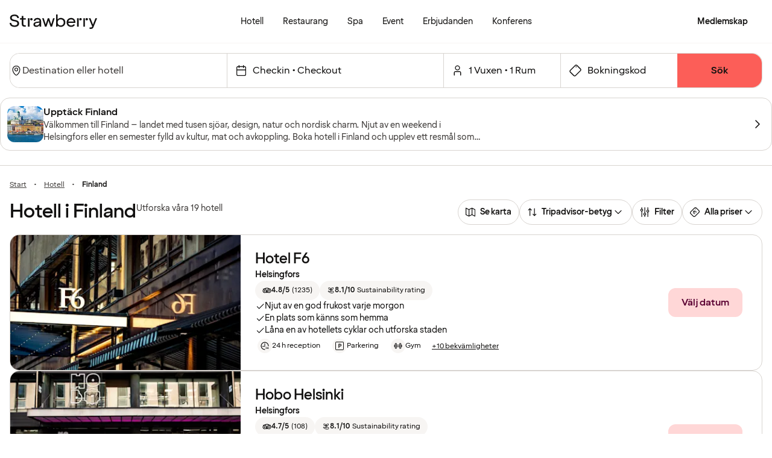

--- FILE ---
content_type: text/html; charset=UTF-8
request_url: https://www.strawberry.se/hotell/finland/
body_size: 92232
content:
<!DOCTYPE html><html lang="sv">
    <head>
        <meta charset="UTF-8" />
        <title>Hotell i Finland | Strawberry</title><meta name="title" content="Hotell i Finland – boka nu"/><meta name="description" content="Upptäck Finland – landet med tusen sjöar, bastukultur, design och natur. Boka hotell i Finland och upplev landet året runt!"/><meta property="og:title" content="Hotell i Finland – boka nu"/><meta property="og:description" content="Upptäck Finland – landet med tusen sjöar, bastukultur, design och natur. Boka hotell i Finland och upplev landet året runt!"/><link rel="alternate" hreflang="sv" href="https://www.strawberry.se/hotell/finland"/><link rel="alternate" hreflang="no" href="https://www.strawberry.no/hotell/finland"/><link rel="alternate" hreflang="da" href="https://www.strawberry.dk/hoteller/finland"/><link rel="alternate" hreflang="fi" href="https://www.strawberry.fi/hotellit/suomi"/><link rel="alternate" hreflang="en" href="https://www.strawberryhotels.com/hotels/finland"/><script type="application/ld+json">{"@context":"https://schema.org","@type":"ItemList","name":"Finland","description":"Välkommen till Finland – landet med tusen sjöar, design, natur och nordisk charm. Njut av en weekend i Helsingfors eller en semester fylld av kultur, mat och avkoppling. Boka hotell i Finland och upplev ett resmål som överraskar året runt.","itemListElement":[{"@type":"ListItem","position":1,"item":{"@type":"Hotel","name":"Hobo Helsinki","url":"https://www.strawberry.se/hotell/finland/helsingfors/hobo-helsinki/","brand":"nordic-hotels-and-resorts","image":"https://images.ctfassets.net/nwbqij9m1jag/6V2pMOiZOC0DKkI2Tt5t01/5d7c2f1317db4dc1699da8269ad929e0/HOBO_Helsinki_-_Facade_-_Hotel_building_16_9","amenityFeature":[{"@type":"LocationFeatureSpecification","name":"24 h reception"},{"@type":"LocationFeatureSpecification","name":"Parkering"},{"@type":"LocationFeatureSpecification","name":"Gym"}],"aggregateRating":{"@type":"AggregateRating","ratingValue":"4.7","reviewCount":"108"},"geo":{"@type":"GeoCoordinates","latitude":60.1686,"longitude":24.9473}}},{"@type":"ListItem","position":2,"item":{"@type":"Hotel","name":"Comfort Hotel™ Helsinki Airport","url":"https://www.strawberry.se/hotell/finland/vanda-airport/comfort-hotel-helsinki-airport/","brand":"comfort","image":"https://images.ctfassets.net/nwbqij9m1jag/6an2JVgYAyewc0EciCdweZ/4379b8e1b0f5ce678674c7e89ec08a52/Comfort_Hotel__Helsinki_Airport_-_Facade_-_Hotel_Building_16_9","amenityFeature":[{"@type":"LocationFeatureSpecification","name":"24 h reception"},{"@type":"LocationFeatureSpecification","name":"Parkering"},{"@type":"LocationFeatureSpecification","name":"Gym"}],"aggregateRating":{"@type":"AggregateRating","ratingValue":"4.3","reviewCount":"36"},"geo":{"@type":"GeoCoordinates","latitude":60.316200386,"longitude":24.969516749}}},{"@type":"ListItem","position":3,"item":{"@type":"Hotel","name":"Clarion Hotel® Aviapolis","url":"https://www.strawberry.se/hotell/finland/vanda-airport/clarion-hotel-aviapolis/","brand":"clarion","image":"https://images.ctfassets.net/nwbqij9m1jag/3YCSREya4dEykgxyFSnAqp/46182c412f0ad378b176d239057e77c6/Clarion_Hotel_Aviapolis_-_Facade_-_Hotel_building_from_afar_16_9","amenityFeature":[{"@type":"LocationFeatureSpecification","name":"24 h reception"},{"@type":"LocationFeatureSpecification","name":"Parkering"},{"@type":"LocationFeatureSpecification","name":"Gym"}],"aggregateRating":{"@type":"AggregateRating","ratingValue":"4.5","reviewCount":"548"},"geo":{"@type":"GeoCoordinates","latitude":60.3071327,"longitude":24.95955}}},{"@type":"ListItem","position":4,"item":{"@type":"Hotel","name":"Clarion Hotel® Helsinki","url":"https://www.strawberry.se/hotell/finland/helsingfors/clarion-hotel-helsinki/","brand":"clarion","image":"https://images.ctfassets.net/nwbqij9m1jag/4R5aibG7fedoEUXS4UqPKr/2ba60b297d657463150a999d8014ecb8/Clarion_Hotel_Helsinki_-__16_9","amenityFeature":[{"@type":"LocationFeatureSpecification","name":"24 h reception"},{"@type":"LocationFeatureSpecification","name":"Parkering"},{"@type":"LocationFeatureSpecification","name":"Gym"}],"aggregateRating":{"@type":"AggregateRating","ratingValue":"4.0","reviewCount":"1317"},"geo":{"@type":"GeoCoordinates","latitude":60.1600571,"longitude":24.921442}}},{"@type":"ListItem","position":5,"item":{"@type":"Hotel","name":"Comfort Hotel™ Xpress Helsinki Airport Terminal","url":"https://www.strawberry.se/hotell/finland/vanda-airport/comfort-hotel-xpress-helsinki-airport/","brand":"comfort","image":"https://images.ctfassets.net/nwbqij9m1jag/5dJ4h0Y37aJQc0Zcs6IDdg/a4bf222c330b4af176646f27f206ed7f/Comfort_Hotel_Xpress_Helsinki_Airport_Terminal_-_Lobby_-_Reception_16_9","amenityFeature":[{"@type":"LocationFeatureSpecification","name":"24 h reception"},{"@type":"LocationFeatureSpecification","name":"Parkering"},{"@type":"LocationFeatureSpecification","name":"Klimatkontroll"}],"aggregateRating":{"@type":"AggregateRating","ratingValue":"3.7","reviewCount":"694"},"geo":{"@type":"GeoCoordinates","latitude":60.3186,"longitude":24.967}}},{"@type":"ListItem","position":6,"item":{"@type":"Hotel","name":"Clarion Hotel® Helsinki Airport","url":"https://www.strawberry.se/hotell/finland/vanda-airport/clarion-hotel-helsinki-airport/","brand":"clarion","image":"https://images.ctfassets.net/nwbqij9m1jag/4gGKm4PliwrwdjAGcEdfVU/97c75577dc10eebec0c988bacd080714/CL___CO_Helsinki_Airport.jpg","amenityFeature":[{"@type":"LocationFeatureSpecification","name":"24 h reception"},{"@type":"LocationFeatureSpecification","name":"Parkering"},{"@type":"LocationFeatureSpecification","name":"Gym"}],"aggregateRating":{"@type":"AggregateRating","ratingValue":"4.3","reviewCount":"73"},"geo":{"@type":"GeoCoordinates","latitude":60.3165134901,"longitude":24.969238832352}}},{"@type":"ListItem","position":7,"item":{"@type":"Hotel","name":"Hotel Kämp","url":"https://www.strawberry.se/hotell/finland/helsingfors/hotel-kamp/","brand":"nordic-hotels-and-resorts","image":"https://images.ctfassets.net/nwbqij9m1jag/5mpgldrRIvlj6lNPcBujej/89e64349e21aecacafb3a0e8a23f3060/Hotel_K_mp_-_Exterior_-_Facade_16_9","amenityFeature":[{"@type":"LocationFeatureSpecification","name":"24 h reception"},{"@type":"LocationFeatureSpecification","name":"Parkering"},{"@type":"LocationFeatureSpecification","name":"Gym"}],"aggregateRating":{"@type":"AggregateRating","ratingValue":"4.5","reviewCount":"2098"},"geo":{"@type":"GeoCoordinates","latitude":60.168056,"longitude":24.947222}}},{"@type":"ListItem","position":8,"item":{"@type":"Hotel","name":"Clarion Hotel® Mestari","url":"https://www.strawberry.se/hotell/finland/helsingfors/clarion-hotel-mestari/","brand":"clarion","image":"https://images.ctfassets.net/nwbqij9m1jag/11Yc9DHHDJ0nNll9U5cy81/56c3f3bbb5eb04d8c9d5397475ea90cd/clarion-hotel-mestari-exterior-corner-lights_16_9","amenityFeature":[{"@type":"LocationFeatureSpecification","name":"24 h reception"},{"@type":"LocationFeatureSpecification","name":"Parkering"},{"@type":"LocationFeatureSpecification","name":"Gym"}],"aggregateRating":{"@type":"AggregateRating","ratingValue":"4.4","reviewCount":"150"},"geo":{"@type":"GeoCoordinates","latitude":60.167004,"longitude":24.93338}}},{"@type":"ListItem","position":9,"item":{"@type":"Hotel","name":"Home Hotel Katajanokka","url":"https://www.strawberry.se/hotell/finland/helsingfors/home-hotel-katajanokka/","brand":"home-hotel","image":"https://images.ctfassets.net/nwbqij9m1jag/z4DsHAs2awnOqTgEsvBRq/aaafd1427d20cb85d672a265459207fe/Clarion_Collection_Hotel_Katajanokka_-_Outside_-_Hotel_Terracce_16_9","amenityFeature":[{"@type":"LocationFeatureSpecification","name":"24 h reception"},{"@type":"LocationFeatureSpecification","name":"Parkering"},{"@type":"LocationFeatureSpecification","name":"Gym"}],"aggregateRating":{"@type":"AggregateRating","ratingValue":"4.5","reviewCount":"62"},"geo":{"@type":"GeoCoordinates","latitude":60.166621,"longitude":24.969295}}},{"@type":"ListItem","position":10,"item":{"@type":"Hotel","name":"Home Hotel Jugend","url":"https://www.strawberry.se/hotell/finland/helsingfors/home-hotel-jugend/","brand":"home-hotel","image":"https://images.ctfassets.net/nwbqij9m1jag/6phMlGg4VI1oZo0xPYEpQ6/b501780918c1f93bd1159733d7350966/Home_Hotel_Jugend_-_Facade_-_Building_and_street_16_9","amenityFeature":[{"@type":"LocationFeatureSpecification","name":"24 h reception"},{"@type":"LocationFeatureSpecification","name":"Parkering"},{"@type":"LocationFeatureSpecification","name":"Gym"}],"aggregateRating":{"@type":"AggregateRating","ratingValue":"4.0","reviewCount":"2082"},"geo":{"@type":"GeoCoordinates","latitude":60.1642410541614,"longitude":24.9321493990682}}},{"@type":"ListItem","position":11,"item":{"@type":"Hotel","name":"Quality Hotel™ Sveitsi","url":"https://www.strawberry.se/hotell/finland/hyvinge/quality-hotel-sveitsi/","brand":"quality","image":"https://images.ctfassets.net/nwbqij9m1jag/2GZXTxG64igRbUybJRCnc0/dfbee5ab1887f138adf1b192807ae788/Quality-hotel-Sveitsi-exterior_DSC04709_16_9","amenityFeature":[{"@type":"LocationFeatureSpecification","name":"24 h reception"},{"@type":"LocationFeatureSpecification","name":"Parkering"},{"@type":"LocationFeatureSpecification","name":"Gym"}],"aggregateRating":{"@type":"AggregateRating","ratingValue":"4.2","reviewCount":"175"},"geo":{"@type":"GeoCoordinates","latitude":60.63288447,"longitude":24.8318924}}},{"@type":"ListItem","position":12,"item":{"@type":"Hotel","name":"Comfort Hotel™ Sello","url":"https://www.strawberry.se/hotell/finland/esbo/comfort-hotel-sello/","brand":"comfort","image":"https://images.ctfassets.net/nwbqij9m1jag/3daIdubvTa78kQQN94ipuA/607f9a3c2b72822603c26c6b03fa26f8/Comfort_Hotel_Sello__16_9","amenityFeature":[{"@type":"LocationFeatureSpecification","name":"24 h reception"},{"@type":"LocationFeatureSpecification","name":"Parkering"},{"@type":"LocationFeatureSpecification","name":"Gym"}],"aggregateRating":{"@type":"AggregateRating","ratingValue":"4.1","reviewCount":"494"},"geo":{"@type":"GeoCoordinates","latitude":60.2174,"longitude":24.8128}}},{"@type":"ListItem","position":13,"item":{"@type":"Hotel","name":"Klaus K Hotel","url":"https://www.strawberry.se/hotell/finland/helsingfors/klaus-k-hotel/","brand":"nordic-hotels-and-resorts","image":"https://images.ctfassets.net/nwbqij9m1jag/3xNyrvgF7TJnY8CjftNMbZ/9ae1d55529ed5a58ae8439554d21496f/Klaus_K_Hotel_-_Exterior_-_Hotel_entrance_16_9","amenityFeature":[{"@type":"LocationFeatureSpecification","name":"24 h reception"},{"@type":"LocationFeatureSpecification","name":"Parkering"},{"@type":"LocationFeatureSpecification","name":"Gym"}],"aggregateRating":{"@type":"AggregateRating","ratingValue":"4.1","reviewCount":"2016"},"geo":{"@type":"GeoCoordinates","latitude":60.166,"longitude":24.9427}}},{"@type":"ListItem","position":14,"item":{"@type":"Hotel","name":"Hotel F6","url":"https://www.strawberry.se/hotell/finland/helsingfors/hotel-f6/","brand":"nordic-hotels-and-resorts","image":"https://images.ctfassets.net/nwbqij9m1jag/1lVxSv9craONrhQmOH0qne/733c46e5cc498cde7ee3378d92c52e9e/Hotel_F6_-_Facade_-__Streetview_16_9","amenityFeature":[{"@type":"LocationFeatureSpecification","name":"24 h reception"},{"@type":"LocationFeatureSpecification","name":"Parkering"},{"@type":"LocationFeatureSpecification","name":"Gym"}],"aggregateRating":{"@type":"AggregateRating","ratingValue":"4.8","reviewCount":"1235"},"geo":{"@type":"GeoCoordinates","latitude":60.1662331,"longitude":24.9494419}}},{"@type":"ListItem","position":15,"item":{"@type":"Hotel","name":"Hotel St. George","url":"https://www.strawberry.se/hotell/finland/helsingfors/hotel-st-george/","brand":"nordic-hotels-and-resorts","image":"https://images.ctfassets.net/nwbqij9m1jag/73br81RXNeOiv3G3GTI3IP/c2c4c171186858013b45a27288c683dc/Hotel_St_George_-_Exterior_-_Facade_in_sunlight_16_9","amenityFeature":[{"@type":"LocationFeatureSpecification","name":"24 h reception"},{"@type":"LocationFeatureSpecification","name":"Gym"},{"@type":"LocationFeatureSpecification","name":"Concierge"}],"aggregateRating":{"@type":"AggregateRating","ratingValue":"4.5","reviewCount":"613"},"geo":{"@type":"GeoCoordinates","latitude":60.1668,"longitude":24.9406}}},{"@type":"ListItem","position":16,"item":{"@type":"Hotel","name":"Hotel Lilla Roberts","url":"https://www.strawberry.se/hotell/finland/helsingfors/hotel-lilla-roberts/","brand":"nordic-hotels-and-resorts","image":"https://images.ctfassets.net/nwbqij9m1jag/4SDRKLJzAQCVkdZINGUV8m/d3899971302f945a5c0a6b67ddc8047a/Hotel_Lilla_Roberts_-_Facade_-_Hotel_entrance_16_9","amenityFeature":[{"@type":"LocationFeatureSpecification","name":"24 h reception"},{"@type":"LocationFeatureSpecification","name":"Parkering"},{"@type":"LocationFeatureSpecification","name":"Gym"}],"aggregateRating":{"@type":"AggregateRating","ratingValue":"4.6","reviewCount":"1293"},"geo":{"@type":"GeoCoordinates","latitude":60.1643,"longitude":24.9476}}},{"@type":"ListItem","position":17,"item":{"@type":"Hotel","name":"Hotel Fabian","url":"https://www.strawberry.se/hotell/finland/helsingfors/hotel-fabian/","brand":"nordic-hotels-and-resorts","image":"https://images.ctfassets.net/nwbqij9m1jag/5pNGQ2ohiM6kWrWibWai4U/22b349714c8f02f41c80375068a01e4f/Hotel_Fabian_-_Lobby_-_Receptionist_behind_desk_16_9","amenityFeature":[{"@type":"LocationFeatureSpecification","name":"24 h reception"},{"@type":"LocationFeatureSpecification","name":"Parkering"},{"@type":"LocationFeatureSpecification","name":"Concierge"}],"aggregateRating":{"@type":"AggregateRating","ratingValue":"4.7","reviewCount":"1599"},"geo":{"@type":"GeoCoordinates","latitude":60.164382,"longitude":24.950015}}},{"@type":"ListItem","position":18,"item":{"@type":"Hotel","name":"Hotel AX","url":"https://www.strawberry.se/hoteller/finland/helsinki/hotel-ax/","brand":"nordic-hotels-and-resorts","image":"https://images.ctfassets.net/nwbqij9m1jag/2s1CdyA7fEiGgdJS9ACwxq/54556c3b7c88bec8201d7070d68a57f3/Hotel_AX_-_Exterior_-_Entrance_16_9","amenityFeature":[{"@type":"LocationFeatureSpecification","name":"24 h reception"},{"@type":"LocationFeatureSpecification","name":"Klimatkontroll"},{"@type":"LocationFeatureSpecification","name":"Air condition"}],"aggregateRating":{"@type":"AggregateRating","ratingValue":"4.5","reviewCount":"132"},"geo":{"@type":"GeoCoordinates","latitude":60.1585,"longitude":24.91409}}},{"@type":"ListItem","position":19,"item":{"@type":"Hotel","name":"Hotel Haven","url":"https://www.strawberry.se/hotell/finland/helsingfors/hotel-haven/","brand":"nordic-hotels-and-resorts","image":"https://images.ctfassets.net/nwbqij9m1jag/6EXIYjhigEuUTUgeeMooKu/1c6247603f629850f021856990684fc7/Hotel_Haven_-_Exterior_-_Hotel_entrance_16_9","amenityFeature":[{"@type":"LocationFeatureSpecification","name":"24 h reception"},{"@type":"LocationFeatureSpecification","name":"Parkering"},{"@type":"LocationFeatureSpecification","name":"Gym"}],"aggregateRating":{"@type":"AggregateRating","ratingValue":"4.5","reviewCount":"1681"},"geo":{"@type":"GeoCoordinates","latitude":60.1664,"longitude":24.9513}}}]}</script><meta name="viewport" content="width=device-width, initial-scale=1.0"/><script type="application/json+jd">{"@context":"https://schema.org","@type":"BreadcrumbList","itemListElement":[{"@type":"ListItem","position":1,"item":{"@id":"https://www.strawberry.se/","name":"Strawberry"}},{"@type":"ListItem","position":2,"item":{"@id":"https://www.strawberry.se/hotell/","name":"Hotell"}},{"@type":"ListItem","position":3,"item":{"@id":"https://www.strawberry.se/hotell/finland","name":"Finland"}}]}</script>
        <link rel="icon" href="/icons/favicon.ico" type="image/x-icon" />
        <link rel="apple-touch-icon" href="/icons/app-icons/strawberry_apple_icon.png" />
        <link rel="apple-touch-icon-precomposed" href="/icons/app-icons/strawberry_apple_icon-precomposed.png" />
        <link rel="apple-touch-icon" sizes="57x57" href="/icons/app-icons/strawberry_apple_icon_57.png" />
        <link rel="apple-touch-icon" sizes="72x72" href="/icons/app-icons/strawberry_apple_icon_72.png" />
        <link rel="apple-touch-icon" sizes="76x76" href="/icons/app-icons/strawberry_apple_icon_76.png" />
        <link rel="apple-touch-icon" sizes="114x114" href="/icons/app-icons/strawberry_apple_icon_114.png" />
        <link rel="apple-touch-icon" sizes="120x120" href="/icons/app-icons/strawberry_apple_icon_120.png">
        <link rel="apple-touch-icon-precomposed" sizes="120x120" href="/icons/app-icons/strawberry_apple_icon-precomposed_120.png">
        <link rel="apple-touch-icon" sizes="144x144" href="/icons/app-icons/strawberry_apple_icon_144.png" />
        <link rel="apple-touch-icon-precomposed" sizes="144x144" href="/icons/app-icons/strawberry_apple_icon-precomposed_144.png" />
        <link rel="apple-touch-icon" sizes="152x152" href="/icons/app-icons/strawberry_apple_icon_152.png" />
        <link rel="apple-touch-icon-precomposed" sizes="152x152" href="/icons/app-icons/strawberry_apple_icon-precomposed_152.png" />
        <link rel="apple-touch-icon" sizes="180x180" href="/icons/app-icons/strawberry_apple_icon_180.png" />
        <link rel="apple-touch-icon" sizes="192x192" href="/icons/app-icons/strawberry_apple_icon_192.png" />
        <style nonce="xPnHQ/Oj8BP5wNXPpHtS4g==">
        @font-face {
            font-family: 'SpennLogo';
            src: url('/@book/1.7.136/fonts/SpennLogo-Regular.ttf') format('truetype');
            font-weight: normal;
            font-style: normal;
        }
        </style>
        <link rel="stylesheet" href="https://design-system.webprod.eberry.digital/1.6.7/dist/index.min.css" />
        <link rel="stylesheet" href="/@book/1.7.136/css/main.css?v=1.7.136" />
        <link rel="canonical" href="https://www.strawberry.se/hotell/finland/" />
        <script nonce="xPnHQ/Oj8BP5wNXPpHtS4g==">
        if (window.trustedTypes && window.trustedTypes.createPolicy) {
            window.trustedTypes.createPolicy('default', {
            createHTML: string => string,
            createScriptURL: string => string,
            createScript: string => string,
            });
        }</script>
        <script nonce="xPnHQ/Oj8BP5wNXPpHtS4g==">
        (function(w,d,s,l,i){w[l]=w[l]||[];w[l].push({'gtm.start':
        new Date().getTime(),event:'gtm.js'});var f=d.getElementsByTagName(s)[0],
        j=d.createElement(s),dl=l!='dataLayer'?'&l='+l:'';j.async=true;j.src=
        'https://www.googletagmanager.com/gtm.js?id='+i+dl;f.parentNode.insertBefore(j,f);
        })(window,document,'script','dataLayer', 'GTM-MDVQDL2');
        </script>
      <style>.css-yzoe38{position:absolute;width:1px;height:1px;margin:-1px;padding:0;overflow:hidden;clip:rect(0, 0, 0, 0);border:0;}.css-ecwttw{display:-webkit-inline-box;display:-webkit-inline-flex;display:-ms-inline-flexbox;display:inline-flex;background:transparent;vertical-align:middle;}.css-k42spq{background-color:#FFFFFF;position:relative;}.css-k42spq::before{content:"";position:absolute;top:0;right:0;bottom:0;left:0;background-color:transparent;-webkit-transition:background-color 400ms ease-out;transition:background-color 400ms ease-out;border-radius:inherit;cursor:pointer;pointer-events:none;}.css-k42spq:hover::before{background-color:rgba(18,17,16,0.05);}.css-k42spq:active::before{background-color:rgba(18,17,16,0.08);}@-webkit-keyframes animation-gpu703{from{-webkit-transform:rotate(0deg);-moz-transform:rotate(0deg);-ms-transform:rotate(0deg);transform:rotate(0deg);}to{-webkit-transform:rotate(360deg);-moz-transform:rotate(360deg);-ms-transform:rotate(360deg);transform:rotate(360deg);}}@keyframes animation-gpu703{from{-webkit-transform:rotate(0deg);-moz-transform:rotate(0deg);-ms-transform:rotate(0deg);transform:rotate(0deg);}to{-webkit-transform:rotate(360deg);-moz-transform:rotate(360deg);-ms-transform:rotate(360deg);transform:rotate(360deg);}}.css-kqb0nd{visibility:hidden;position:absolute;z-index:1;left:0;right:0;top:0;bottom:0;display:-webkit-box;display:-webkit-flex;display:-ms-flexbox;display:flex;-webkit-align-items:center;-webkit-box-align:center;-ms-flex-align:center;align-items:center;-webkit-box-pack:center;-ms-flex-pack:center;-webkit-justify-content:center;justify-content:center;}.css-kqb0nd.is-loading{visibility:visible;}.css-xv9mz{visibility:visible;}.css-xv9mz.is-loading{visibility:hidden;}.css-12e7zfq{font-family:var(--strawberry-sans-text);font-size:1rem;font-weight:700;line-height:1.5rem;letter-spacing:0;}.css-ecrqbi{font-family:var(--strawberry-sans-text);font-size:0.875rem;font-weight:400;line-height:1.25rem;letter-spacing:0;}.css-1sie07t{font-family:var(--strawberry-sans-text);font-size:1rem;font-weight:400;line-height:1.5rem;letter-spacing:0;}.css-zk51sn{display:-webkit-box;display:-webkit-flex;display:-ms-flexbox;display:flex;-webkit-flex:1;-ms-flex:1;flex:1;-webkit-box-pack:justify;-webkit-justify-content:space-between;justify-content:space-between;}.css-1dw2ix2{-webkit-align-items:center;-webkit-box-align:center;-ms-flex-align:center;align-items:center;display:-webkit-box;display:-webkit-flex;display:-ms-flexbox;display:flex;gap:0.75rem;}.css-70qvj9{display:-webkit-box;display:-webkit-flex;display:-ms-flexbox;display:flex;-webkit-align-items:center;-webkit-box-align:center;-ms-flex-align:center;align-items:center;}.css-bi9hty{display:-webkit-box;display:-webkit-flex;display:-ms-flexbox;display:flex;-webkit-flex-direction:column;-ms-flex-direction:column;flex-direction:column;gap:0.25rem;-webkit-align-self:stretch;-ms-flex-item-align:stretch;align-self:stretch;}.css-pnc5vo{font-family:var(--strawberry-sans-text);font-size:1rem;font-weight:400;line-height:1.5rem;letter-spacing:0;color:#121110;}.css-gsowru{font-family:var(--strawberry-sans-text);font-size:1rem;font-weight:400;line-height:1.5rem;letter-spacing:0;color:#121110;display:-webkit-box;display:-webkit-flex;display:-ms-flexbox;display:flex;-webkit-align-items:center;-webkit-box-align:center;-ms-flex-align:center;align-items:center;padding:0.5rem 0;gap:0.75rem;cursor:pointer;}.css-gsowru input[type="checkbox"]{-webkit-appearance:none;-moz-appearance:none;-ms-appearance:none;appearance:none;margin:0;width:1.125rem;height:1.125rem;-webkit-flex-shrink:0;-ms-flex-negative:0;flex-shrink:0;border-radius:0.25rem;border:2px solid #403D3B;background:#FFFFFF;margin-bottom:0.125rem;}.css-gsowru input[type="checkbox"]:checked{border:2px solid #5A0032;background:#5A0032;}.css-1g8fsvo{position:relative;height:1.5rem;width:1.5rem;display:-webkit-box;display:-webkit-flex;display:-ms-flexbox;display:flex;-webkit-align-items:center;-webkit-box-align:center;-ms-flex-align:center;align-items:center;-webkit-box-pack:center;-ms-flex-pack:center;-webkit-justify-content:center;justify-content:center;}.css-qodox{font-family:var(--strawberry-sans-text);font-size:0.75rem;font-weight:400;line-height:0.875rem;letter-spacing:0;color:#121110;display:-webkit-box;display:-webkit-flex;display:-ms-flexbox;display:flex;gap:0.25rem;padding-inline:0.25rem;text-align:left;}.css-79elbk{position:relative;}.css-1v0j7p4{position:relative;display:-webkit-box;display:-webkit-flex;display:-ms-flexbox;display:flex;-webkit-flex-direction:column;-ms-flex-direction:column;flex-direction:column;gap:0.25rem;}.css-15jxm6k{font-family:Roboto-Regular;font-size:0.75rem;line-height:1rem;color:#74706D;text-align:center;white-space:normal;}.css-15jxm6k a{color:inherit;-webkit-text-decoration:underline;text-decoration:underline;}.css-1o8t5bc{display:-webkit-box;display:-webkit-flex;display:-ms-flexbox;display:flex;-webkit-flex-direction:column;-ms-flex-direction:column;flex-direction:column;-webkit-box-pack:center;-ms-flex-pack:center;-webkit-justify-content:center;justify-content:center;-webkit-align-items:center;-webkit-box-align:center;-ms-flex-align:center;align-items:center;gap:1.5rem;margin-bottom:1.5rem;padding:1rem;background-color:#F7F5F3;border-radius:2rem;}.css-n94ycb{display:-webkit-box;display:-webkit-flex;display:-ms-flexbox;display:flex;-webkit-flex-direction:column;-ms-flex-direction:column;flex-direction:column;-webkit-align-items:center;-webkit-box-align:center;-ms-flex-align:center;align-items:center;justify-items:center;gap:0.5rem;white-space:normal;text-align:center;}.css-n94ycb h3{font-weight:700;}.css-n94ycb p{font-size:0.875rem;}.css-geg32f{display:-webkit-box;display:-webkit-flex;display:-ms-flexbox;display:flex;-webkit-box-pack:space-around;-ms-flex-pack:space-around;-webkit-justify-content:space-around;justify-content:space-around;-webkit-align-items:center;-webkit-box-align:center;-ms-flex-align:center;align-items:center;width:100%;}.css-1ynukcf{display:-webkit-box;display:-webkit-flex;display:-ms-flexbox;display:flex;-webkit-flex-direction:column;-ms-flex-direction:column;flex-direction:column;-webkit-align-items:center;-webkit-box-align:center;-ms-flex-align:center;align-items:center;}.css-1ynukcf span{font-size:0.875rem;line-height:1.5rem;}.css-d3le45{display:-webkit-box;display:-webkit-flex;display:-ms-flexbox;display:flex;-webkit-flex-direction:column;-ms-flex-direction:column;flex-direction:column;gap:1.5rem;padding-bottom:1.5rem;}.css-jy9zvc{display:-webkit-box;display:-webkit-flex;display:-ms-flexbox;display:flex;-webkit-box-pack:justify;-webkit-justify-content:space-between;justify-content:space-between;-webkit-box-flex-wrap:wrap;-webkit-flex-wrap:wrap;-ms-flex-wrap:wrap;flex-wrap:wrap;gap:0.5rem;}.css-1e17ois{font-family:var(--strawberry-sans-display);font-size:1.5rem;font-weight:500;line-height:2rem;letter-spacing:0;padding-bottom:1.5rem;text-align:center;}@media (min-width: 45rem){.css-1e17ois{font-family:var(--strawberry-sans-display);font-size:2rem;font-weight:500;line-height:2.5rem;letter-spacing:0;padding-bottom:2rem;}}@-webkit-keyframes animation-15eb8q2{from{-webkit-transform:translateY(100%);-moz-transform:translateY(100%);-ms-transform:translateY(100%);transform:translateY(100%);}to{-webkit-transform:translateY(0%);-moz-transform:translateY(0%);-ms-transform:translateY(0%);transform:translateY(0%);}}@keyframes animation-15eb8q2{from{-webkit-transform:translateY(100%);-moz-transform:translateY(100%);-ms-transform:translateY(100%);transform:translateY(100%);}to{-webkit-transform:translateY(0%);-moz-transform:translateY(0%);-ms-transform:translateY(0%);transform:translateY(0%);}}@-webkit-keyframes animation-98rtj8{from{-webkit-transform:translateY(0%);-moz-transform:translateY(0%);-ms-transform:translateY(0%);transform:translateY(0%);}to{-webkit-transform:translateY(100%);-moz-transform:translateY(100%);-ms-transform:translateY(100%);transform:translateY(100%);}}@keyframes animation-98rtj8{from{-webkit-transform:translateY(0%);-moz-transform:translateY(0%);-ms-transform:translateY(0%);transform:translateY(0%);}to{-webkit-transform:translateY(100%);-moz-transform:translateY(100%);-ms-transform:translateY(100%);transform:translateY(100%);}}@-webkit-keyframes animation-nw9qul{from{opacity:0;}to{opacity:1;}}@keyframes animation-nw9qul{from{opacity:0;}to{opacity:1;}}@-webkit-keyframes animation-1s12gfi{from{opacity:1;}to{opacity:0;}}@keyframes animation-1s12gfi{from{opacity:1;}to{opacity:0;}}@-webkit-keyframes animation-16hiiqf{from{opacity:0;}to{opacity:1;}}@keyframes animation-16hiiqf{from{opacity:0;}to{opacity:1;}}@-webkit-keyframes animation-w5phax{from{opacity:0;}to{opacity:1;}}@keyframes animation-w5phax{from{opacity:0;}to{opacity:1;}}.css-1s5u4th-modal{display:-webkit-box;display:-webkit-flex;display:-ms-flexbox;display:flex;-webkit-flex-direction:column;-ms-flex-direction:column;flex-direction:column;background-color:#FFFFFF;box-shadow:0 0 0.25rem 0 rgba(0, 0, 0, 0.15);height:100%;line-height:1.5;width:100vw;right:0;font-size:1rem;}@media (min-width: 52.5rem){.css-1s5u4th-modal{max-height:calc(100vh - (100px + 1rem));margin-top:0.8rem;border-radius:0.5rem;height:-webkit-max-content;height:-moz-max-content;height:max-content;max-width:none;overflow-y:auto;width:25rem;}}.css-n1y1gt-modalHeader{margin-bottom:0;display:-webkit-box;display:-webkit-flex;display:-ms-flexbox;display:flex;position:relative;padding:1.25rem;border-bottom-width:1px;border-bottom-style:solid;border-color:#D8D4D0;}@media (min-width: 52.5rem){.css-n1y1gt-modalHeader{display:none;}}.css-1bx8jg3{font-family:var(--strawberry-sans-display);font-size:1.25rem;font-weight:500;line-height:1.5rem;letter-spacing:0;width:100%;}.css-74w2qs-modalBody{height:100%;padding:1.5rem;overflow-y:auto;scrollbar-color:#D8D4D0 transparent;scrollbar-width:thin;}.css-74w2qs-modalBody::-webkit-scrollbar{width:0.5rem;}.css-74w2qs-modalBody::-webkit-scrollbar-track{background-color:transparent;}.css-74w2qs-modalBody::-webkit-scrollbar-thumb{border-radius:0.5rem;background-color:#D8D4D0;}@media (min-width: 52.5rem){.css-1k7pbcl{position:relative;}}.css-tezzan{font-family:var(--strawberry-sans-text);font-size:0.875rem;font-weight:400;line-height:1.25rem;letter-spacing:0;color:#121110;}.css-j7qwjs{display:-webkit-box;display:-webkit-flex;display:-ms-flexbox;display:flex;-webkit-flex-direction:column;-ms-flex-direction:column;flex-direction:column;}@-webkit-keyframes animation-prb29x{from{opacity:0;}to{opacity:1;}}@keyframes animation-prb29x{from{opacity:0;}to{opacity:1;}}.css-45ipp5{display:-webkit-box;display:-webkit-flex;display:-ms-flexbox;display:flex;background-color:transparent;border:none;padding:0 0 0 0.5rem;color:#121110;}@media (min-width: 68.75rem){.css-45ipp5{display:none;}}.css-45ipp5:hover{cursor:pointer;}.css-11pmdn9{position:-webkit-sticky;position:sticky;height:4rem;width:100%;top:0;z-index:4;-webkit-transition:top 0.3s;transition:top 0.3s;white-space:nowrap;background-color:#FFFFFF;border-bottom:1px solid #F7F5F3;}@media (min-width: 37.5rem){.css-11pmdn9{height:4.5rem;}}.css-11pmdn9.hidden{top:-4rem;}@media (min-width: 37.5rem){.css-11pmdn9.hidden{top:-4.5rem;}}.css-m44j3j{font-size:0.875rem;display:-webkit-box;display:-webkit-flex;display:-ms-flexbox;display:flex;height:4rem;-webkit-box-pack:justify;-webkit-justify-content:space-between;justify-content:space-between;-webkit-align-items:center;-webkit-box-align:center;-ms-flex-align:center;align-items:center;padding:0 1rem;}.css-m44j3j .login-modal{right:0;}@media (min-width: 37.5rem){.css-m44j3j{height:4.5rem;}}.css-15c13yl{height:100%;display:-webkit-box;display:-webkit-flex;display:-ms-flexbox;display:flex;-webkit-align-items:center;-webkit-box-align:center;-ms-flex-align:center;align-items:center;}.css-112obrn{outline-offset:-2px;}.css-112obrn:focus-visible>svg{border:none;outline:2px solid #121110;height:100%;}.css-9s4ob9{padding-right:0.75rem;min-width:0;-webkit-flex-shrink:1;-ms-flex-negative:1;flex-shrink:1;width:auto;display:-webkit-box;display:-webkit-flex;display:-ms-flexbox;display:flex;-webkit-align-items:center;-webkit-box-align:center;-ms-flex-align:center;align-items:center;}@media (min-width: 52.5rem){.css-9s4ob9{width:16rem;}}.css-1mo77ig{display:-webkit-box;display:-webkit-flex;display:-ms-flexbox;display:flex;gap:0.3rem;-webkit-align-items:center;-webkit-box-align:center;-ms-flex-align:center;align-items:center;}.css-jup114{font-family:var(--strawberry-sans-text);font-size:1rem;font-weight:700;line-height:1.5rem;letter-spacing:0;color:#121110;}.css-1e20dwo{margin:1rem 0;}.css-1e20dwo:last-child{margin-bottom:0;}.css-gdx34n{font-family:var(--strawberry-sans-text);font-size:1rem;font-weight:400;line-height:1.5rem;letter-spacing:0;-webkit-text-decoration:none;text-decoration:none;color:#121110;}.css-1qhluqd{font-family:var(--strawberry-sans-text);font-size:0.75rem;font-weight:400;line-height:1rem;letter-spacing:0;color:#121110;}.css-79t4sd{display:-webkit-inline-box;display:-webkit-inline-flex;display:-ms-inline-flexbox;display:inline-flex;-webkit-align-items:center;-webkit-box-align:center;-ms-flex-align:center;align-items:center;gap:0.5rem;border-radius:6.25rem;pointer-events:none;}.css-icb1op-dropdown-content{display:-webkit-box;display:-webkit-flex;display:-ms-flexbox;display:flex;-webkit-box-pack:justify;-webkit-justify-content:space-between;justify-content:space-between;-webkit-align-items:center;-webkit-box-align:center;-ms-flex-align:center;align-items:center;pointer-events:none;gap:0.5rem;position:relative;z-index:1;}.css-1wz0bw-default-title{font-family:var(--strawberry-sans-text);font-size:0.875rem;font-weight:700;line-height:1.25rem;letter-spacing:0;color:#121110;}.css-xr06sa{position:absolute;left:-9999px;visibility:hidden;}.css-1vbkpbc-footerContainer{display:-webkit-box;display:-webkit-flex;display:-ms-flexbox;display:flex;-webkit-box-pack:center;-ms-flex-pack:center;-webkit-justify-content:center;justify-content:center;-webkit-align-items:center;-webkit-box-align:center;-ms-flex-align:center;align-items:center;border-top:1px solid #D8D4D0;background-color:#F7F5F3;}.css-bb9t8o-footerWrapper{display:-webkit-box;display:-webkit-flex;display:-ms-flexbox;display:flex;-webkit-flex-direction:column;-ms-flex-direction:column;flex-direction:column;-webkit-box-pack:space-around;-ms-flex-pack:space-around;-webkit-justify-content:space-around;justify-content:space-around;gap:2rem;padding:2.5rem 0 2rem;}@media (min-width: 52.5rem){.css-bb9t8o-footerWrapper{gap:3.5rem;padding:3rem 0 2rem;}}.css-1n3zds-desktopNavSection{width:100%;gap:1.5rem;padding:0 1rem;display:-webkit-box;display:-webkit-flex;display:-ms-flexbox;display:flex;-webkit-flex-direction:column;-ms-flex-direction:column;flex-direction:column;}.css-1n3zds-desktopNavSection h3{font-family:var(--strawberry-sans-text);font-size:1.25rem;font-weight:700;line-height:1.75rem;letter-spacing:0;}.css-1n3zds-desktopNavSection ul{display:-webkit-box;display:-webkit-flex;display:-ms-flexbox;display:flex;width:100%;-webkit-flex-direction:column;-ms-flex-direction:column;flex-direction:column;gap:0.5rem;}.css-1n3zds-desktopNavSection ul li{list-style:none;}.css-1n3zds-desktopNavSection ul li a{-webkit-text-decoration:none;text-decoration:none;line-height:1.5rem;}.css-ppnqck-footerSub{display:-webkit-box;display:-webkit-flex;display:-ms-flexbox;display:flex;-webkit-flex-direction:column;-ms-flex-direction:column;flex-direction:column;-webkit-box-pack:justify;-webkit-justify-content:space-between;justify-content:space-between;-webkit-align-items:center;-webkit-box-align:center;-ms-flex-align:center;align-items:center;padding:1rem 0 2rem;gap:2.625rem;}@media (min-width: 37.5rem){.css-ppnqck-footerSub{-webkit-flex-direction:row;-ms-flex-direction:row;flex-direction:row;padding:1rem 2rem;}}@media (min-width: 52.5rem){.css-ppnqck-footerSub{-webkit-flex-direction:row;-ms-flex-direction:row;flex-direction:row;-webkit-align-items:unset;-webkit-box-align:unset;-ms-flex-align:unset;align-items:unset;padding:0 1rem;}}.css-1nefyvw{display:-webkit-box;display:-webkit-flex;display:-ms-flexbox;display:flex;-webkit-flex-direction:column;-ms-flex-direction:column;flex-direction:column;-webkit-box-pack:center;-ms-flex-pack:center;-webkit-justify-content:center;justify-content:center;-webkit-align-content:center;-ms-flex-line-pack:center;align-content:center;gap:1.5rem;text-align:center;}.css-1547cfm{display:-webkit-box;display:-webkit-flex;display:-ms-flexbox;display:flex;-webkit-flex-direction:column;-ms-flex-direction:column;flex-direction:column;-webkit-box-pack:center;-ms-flex-pack:center;-webkit-justify-content:center;justify-content:center;-webkit-align-items:center;-webkit-box-align:center;-ms-flex-align:center;align-items:center;gap:.875rem;}@media (min-width: 45rem){.css-1547cfm{-webkit-align-items:flex-end;-webkit-box-align:flex-end;-ms-flex-align:flex-end;align-items:flex-end;}}.css-1547cfm img{width:7rem;}.css-1547cfm p{font-size:.875rem;}.css-gajuu4-bottom-footer-section{padding:1.5rem 1rem;background-color:#F7F5F3;border-top:1px solid #D8D4D0;display:-webkit-box;display:-webkit-flex;display:-ms-flexbox;display:flex;-webkit-box-pack:center;-ms-flex-pack:center;-webkit-justify-content:center;justify-content:center;}@media (min-width: 37.5rem){.css-gajuu4-bottom-footer-section{padding:1.5rem 1rem;}}.css-1fsgg7z{width:80rem;display:-webkit-box;display:-webkit-flex;display:-ms-flexbox;display:flex;-webkit-flex-direction:column-reverse;-ms-flex-direction:column-reverse;flex-direction:column-reverse;gap:1rem;}@media (min-width: 22rem){.css-1fsgg7z{padding:0 1rem;-webkit-flex-direction:row;-ms-flex-direction:row;flex-direction:row;-webkit-box-pack:justify;-webkit-justify-content:space-between;justify-content:space-between;-webkit-align-items:center;-webkit-box-align:center;-ms-flex-align:center;align-items:center;}}.css-czz177{display:-webkit-box;display:-webkit-flex;display:-ms-flexbox;display:flex;gap:1.5rem;}.css-czz177 a:link,.css-czz177 a:visited{display:-webkit-box;display:-webkit-flex;display:-ms-flexbox;display:flex;-webkit-align-items:center;-webkit-box-align:center;-ms-flex-align:center;align-items:center;-webkit-text-decoration:none;text-decoration:none;color:#121110;}.css-vvin77{width:100%;height:100%;scroll-snap-align:start;object-fit:cover;}.css-kkv7ng{height:100%;width:100%;border:none;color:inherit;background:none;padding:0;margin:0;cursor:pointer;overflow:hidden;}.css-1jjy65g{display:-webkit-box;display:-webkit-flex;display:-ms-flexbox;display:flex;-webkit-box-pack:center;-ms-flex-pack:center;-webkit-justify-content:center;justify-content:center;-webkit-align-items:center;-webkit-box-align:center;-ms-flex-align:center;align-items:center;gap:0.5rem;}.css-o57tjp{font-family:var(--strawberry-sans-text);font-size:0.75rem;font-weight:700;line-height:1rem;letter-spacing:0.12em;text-transform:uppercase;margin-top:1.5px;}.css-1w9ywtc{max-width:100%;width:100%;margin-right:0;height:100%;max-height:100%;border:none;overflow:auto;padding:0;}.css-1w9ywtc[open]{display:-webkit-box;display:-webkit-flex;display:-ms-flexbox;display:flex;-webkit-flex-direction:column;-ms-flex-direction:column;flex-direction:column;}.css-1w9ywtc::backdrop{background-color:transparent;}@media (prefers-reduced-motion: reduce){.css-1w9ywtc::backdrop{-webkit-transition:none;transition:none;}}@media (min-width: 52.5rem){.css-1w9ywtc{width:33rem;max-width:33rem;border-radius:1rem 0 0 1rem;}.css-1w9ywtc::backdrop{background-color:rgba(0, 0, 0, 0.2);-webkit-transition:opacity 0.3s;transition:opacity 0.3s;opacity:0;}.css-1w9ywtc[open]::backdrop{opacity:1;}@starting-style{.css-1w9ywtc[open]::backdrop{opacity:0;}}}.css-sl7ei{height:100%;overflow:auto;}.css-1g15bkt{position:-webkit-sticky;position:sticky;display:-webkit-box;display:-webkit-flex;display:-ms-flexbox;display:flex;-webkit-box-pack:justify;-webkit-justify-content:space-between;justify-content:space-between;-webkit-align-items:center;-webkit-box-align:center;-ms-flex-align:center;align-items:center;top:-0.1px;background-color:#FFFFFF;padding:1rem;height:4.25rem;border-bottom:1px solid transparent;-webkit-transition:border-bottom .3s;transition:border-bottom .3s;z-index:4;}.css-1g15bkt[stuck]{border-bottom:1px solid #F7F5F3;}@media (min-width: 52.5rem){.css-1g15bkt{height:5.5rem;padding:1.5rem;}}.css-84f26x{background-color:#FFFFFF;border-top:1px solid #F7F5F3;padding:calc(1rem - 1px) 1rem 1.5rem 1rem;}.css-1s8hbh8-headerStickyWrapper{position:fixed;display:-webkit-box;display:-webkit-flex;display:-ms-flexbox;display:flex;-webkit-box-pack:justify;-webkit-justify-content:space-between;justify-content:space-between;-webkit-align-items:center;-webkit-box-align:center;-ms-flex-align:center;align-items:center;top:0;width:100%;background-color:#FFFFFF;padding:1rem 1rem calc(1rem - 1px) 1rem;border-bottom:1px solid #F7F5F3;height:4.25rem;z-index:4;}@media (min-width: 52.5rem){.css-1s8hbh8-headerStickyWrapper{padding:1.5rem 1.5rem calc(1.5rem - 1px) 1.5rem;height:5.5rem;}}.css-8jht1r{aspect-ratio:1;object-fit:cover;width:100%;}@media (min-width: 37.5rem){.css-8jht1r{aspect-ratio:1.7777777777777777;border-top-left-radius:1rem;}}.css-hejo34{position:absolute;top:0;left:0;height:100%;width:100%;border-top-left-radius:0;background:linear-gradient(0deg, rgba(0, 0, 0, 0.4), rgba(0, 0, 0, 0.4));}@media (min-width: 52.5rem){.css-hejo34{border-top-left-radius:1rem;}}.css-1sj67nw-imageTitleWrapper{position:absolute;top:50%;left:50%;-webkit-transform:translate(-50%, -50%);-moz-transform:translate(-50%, -50%);-ms-transform:translate(-50%, -50%);transform:translate(-50%, -50%);text-align:center;display:-webkit-box;display:-webkit-flex;display:-ms-flexbox;display:flex;-webkit-flex-direction:column;-ms-flex-direction:column;flex-direction:column;gap:0.5rem;width:80%;}@media (min-width: 52.5rem){.css-1sj67nw-imageTitleWrapper{width:auto;}}.css-1d9qci5{font-family:var(--strawberry-sans-text);font-size:0.75rem;font-weight:700;line-height:1rem;letter-spacing:0.12em;text-transform:uppercase;color:#FFFFFF;}.css-12zrnsk-hotel-amenities{display:-webkit-box;display:-webkit-flex;display:-ms-flexbox;display:flex;-webkit-align-items:center;-webkit-box-align:center;-ms-flex-align:center;align-items:center;-webkit-box-flex-wrap:wrap;-webkit-flex-wrap:wrap;-ms-flex-wrap:wrap;flex-wrap:wrap;}@media (min-width: 52.5rem){.css-12zrnsk-hotel-amenities{-webkit-box-flex-wrap:nowrap;-webkit-flex-wrap:nowrap;-ms-flex-wrap:nowrap;flex-wrap:nowrap;}}.css-t0icv7-hotel-prices-loader-section{display:-webkit-box;display:-webkit-flex;display:-ms-flexbox;display:flex;-webkit-flex-direction:column;-ms-flex-direction:column;flex-direction:column;gap:1rem;-webkit-align-items:flex-start;-webkit-box-align:flex-start;-ms-flex-align:flex-start;align-items:flex-start;}@media (min-width: 37.5rem) and (max-width: calc(62.5rem  - 1px)){.css-t0icv7-hotel-prices-loader-section{-webkit-flex-direction:row;-ms-flex-direction:row;flex-direction:row;-webkit-align-items:center;-webkit-box-align:center;-ms-flex-align:center;align-items:center;}}@media (min-width: 62.5rem){.css-t0icv7-hotel-prices-loader-section{-webkit-align-items:flex-end;-webkit-box-align:flex-end;-ms-flex-align:flex-end;align-items:flex-end;width:11.5rem;}}.css-1yrkv2c-hotel-prices-loader{display:-webkit-box;display:-webkit-flex;display:-ms-flexbox;display:flex;-webkit-flex-direction:column;-ms-flex-direction:column;flex-direction:column;gap:1rem;-webkit-align-items:flex-end;-webkit-box-align:flex-end;-ms-flex-align:flex-end;align-items:flex-end;}.css-1r8qodl{display:-webkit-box;display:-webkit-flex;display:-ms-flexbox;display:flex;-webkit-flex-direction:column;-ms-flex-direction:column;flex-direction:column;gap:0.75rem;-webkit-box-flex:1;-webkit-flex-grow:1;-ms-flex-positive:1;flex-grow:1;-webkit-box-pack:justify;-webkit-justify-content:space-between;justify-content:space-between;padding:1rem;}@media (min-width: 62.5rem){.css-1r8qodl{-webkit-flex-direction:row;-ms-flex-direction:row;flex-direction:row;gap:0.5rem;-webkit-align-items:center;-webkit-box-align:center;-ms-flex-align:center;align-items:center;padding:1.5rem 2rem 1.5rem 1.5rem;}}.css-1vgyuri-hotel-card-container{display:-webkit-box;display:-webkit-flex;display:-ms-flexbox;display:flex;-webkit-flex-direction:column;-ms-flex-direction:column;flex-direction:column;position:relative;background-color:#FFFFFF;border:1px solid #D8D4D0;border-radius:1rem;overflow:hidden;}@media (min-width: 45rem){.css-1vgyuri-hotel-card-container{-webkit-flex-direction:row;-ms-flex-direction:row;flex-direction:row;}}.css-1ohc4jd-hotel-image{-webkit-box-flex:0;-webkit-flex-grow:0;-ms-flex-positive:0;flex-grow:0;-webkit-flex-shrink:0;-ms-flex-negative:0;flex-shrink:0;cursor:pointer;}@media (min-width: 45rem){.css-1ohc4jd-hotel-image{width:23.875rem;}}.css-14mfa08-hotel-content{display:-webkit-box;display:-webkit-flex;display:-ms-flexbox;display:flex;-webkit-flex-direction:column;-ms-flex-direction:column;flex-direction:column;gap:0.75rem;-webkit-box-flex:1;-webkit-flex-grow:1;-ms-flex-positive:1;flex-grow:1;-webkit-box-pack:justify;-webkit-justify-content:space-between;justify-content:space-between;padding:1rem;}@media (min-width: 62.5rem){.css-14mfa08-hotel-content{-webkit-flex-direction:row;-ms-flex-direction:row;flex-direction:row;gap:0.5rem;-webkit-align-items:center;-webkit-box-align:center;-ms-flex-align:center;align-items:center;padding:1.5rem 2rem 1.5rem 1.5rem;}}.css-bsnzr3-hotel-data{display:-webkit-box;display:-webkit-flex;display:-ms-flexbox;display:flex;-webkit-flex-direction:column;-ms-flex-direction:column;flex-direction:column;gap:0.5rem;}.css-pc5rho-header{display:-webkit-box;display:-webkit-flex;display:-ms-flexbox;display:flex;-webkit-flex-direction:column;-ms-flex-direction:column;flex-direction:column;gap:0.25rem;}.css-bkkakl-hotel-name{font-family:var(--strawberry-sans-display);font-size:1.5rem;font-weight:500;line-height:2rem;letter-spacing:0;-webkit-text-decoration:none;text-decoration:none;}.css-dw0lvy-hotel-destination{font-family:var(--strawberry-sans-text);font-size:0.75rem;font-weight:700;line-height:1rem;letter-spacing:0;white-space:nowrap;}@media (min-width: 52.5rem){.css-dw0lvy-hotel-destination{font-family:var(--strawberry-sans-text);font-size:0.875rem;font-weight:700;line-height:1.25rem;letter-spacing:0;}}.css-1nqzv41-reviews-row{font-family:var(--strawberry-sans-text);font-size:0.75rem;font-weight:400;line-height:1rem;letter-spacing:0;display:-webkit-box;display:-webkit-flex;display:-ms-flexbox;display:flex;-webkit-flex-direction:column;-ms-flex-direction:column;flex-direction:column;gap:0.5rem;-webkit-box-flex-wrap:wrap;-webkit-flex-wrap:wrap;-ms-flex-wrap:wrap;flex-wrap:wrap;}.css-ba2664-hotel-ratings{display:-webkit-box;display:-webkit-flex;display:-ms-flexbox;display:flex;gap:0.5rem;-webkit-align-items:center;-webkit-box-align:center;-ms-flex-align:center;align-items:center;-webkit-box-flex-wrap:wrap;-webkit-flex-wrap:wrap;-ms-flex-wrap:wrap;flex-wrap:wrap;}.css-su1cyw-hotel-rating-text{font-family:var(--strawberry-sans-text);font-size:0.75rem;font-weight:400;line-height:0.875rem;letter-spacing:0;color:#121110;margin-left:0.25rem;text-transform:none;}.css-i84x5l-hotel-highlights{display:-webkit-box;display:-webkit-flex;display:-ms-flexbox;display:flex;-webkit-flex-direction:column;-ms-flex-direction:column;flex-direction:column;gap:0.125rem;}.css-evyr6g-hotel-highlight{display:-webkit-box;display:-webkit-flex;display:-ms-flexbox;display:flex;gap:0.5rem;-webkit-align-items:center;-webkit-box-align:center;-ms-flex-align:center;align-items:center;}.css-ac47d-hotel-prices{display:-webkit-box;display:-webkit-flex;display:-ms-flexbox;display:flex;-webkit-flex-direction:column;-ms-flex-direction:column;flex-direction:column;gap:1rem;}@media (min-width: 45rem){.css-ac47d-hotel-prices{-webkit-align-items:flex-end;-webkit-box-align:flex-end;-ms-flex-align:flex-end;align-items:flex-end;}}@media (min-width: 45rem) and (max-width: calc(62.5rem  - 1px)){.css-ac47d-hotel-prices{-webkit-flex-direction:row;-ms-flex-direction:row;flex-direction:row;-webkit-box-pack:justify;-webkit-justify-content:space-between;justify-content:space-between;}}.css-k7myjr{display:none;}@media (min-width: 52.5rem){.css-k7myjr{display:block;}}.css-18dnk1{width:100%;height:100%;display:-webkit-box;display:-webkit-flex;display:-ms-flexbox;display:flex;-webkit-flex-direction:column;-ms-flex-direction:column;flex-direction:column;max-height:inherit;}.css-1b98wqw{font-family:var(--strawberry-sans-display);font-size:1.5rem;font-weight:500;line-height:2rem;letter-spacing:0;font-family:var(--strawberry-sans-display);overflow-wrap:break-word;word-break:break-word;-webkit-hyphens:auto;-moz-hyphens:auto;-ms-hyphens:auto;hyphens:auto;}.css-1501ihs{overflow-y:auto;-webkit-box-flex:1;-webkit-flex-grow:1;-ms-flex-positive:1;flex-grow:1;}.css-hg4hv6{display:-webkit-box;display:-webkit-flex;display:-ms-flexbox;display:flex;gap:1rem;-webkit-align-items:center;-webkit-box-align:center;-ms-flex-align:center;align-items:center;}.css-hg4hv6 input[type="radio"]{-webkit-flex-shrink:0;-ms-flex-negative:0;flex-shrink:0;height:1.125rem;width:1.125rem;margin:0;-webkit-appearance:none;-moz-appearance:none;-ms-appearance:none;appearance:none;border:2px solid #403D3B;border-radius:50%;-webkit-transition:border-color ease-in-out 200ms;transition:border-color ease-in-out 200ms;cursor:pointer;}.css-hg4hv6 input[type="radio"]:checked{border:6px solid #5A0032;}.css-hg4hv6 input[type="radio"]~span{display:-webkit-box;display:-webkit-flex;display:-ms-flexbox;display:flex;-webkit-align-items:center;-webkit-box-align:center;-ms-flex-align:center;align-items:center;cursor:pointer;}.css-hg4hv6 input[type="radio"]:hover{border-color:#5A0032;}.css-hg4hv6 input[type="radio"]:disabled{pointer-events:none;background-color:#F7F5F3;}.css-hg4hv6 input[type="radio"]:disabled:checked{border-color:#D8D4D0;}.css-hg4hv6 input[type="radio"]:disabled:hover{border-color:#D8D4D0;}.css-hg4hv6 input[type="radio"]:disabled~span{color:#D8D4D0;pointer-events:none;}.css-hg4hv6 input[type="radio"]:disabled:before,.css-hg4hv6 input[type="radio"]:disabled:hover:before{pointer-events:none;border-color:#D8D4D0;background-color:#F7F5F3;}.css-hg4hv6 input[type="radio"]:disabled:checked~label:after{pointer-events:none;background-color:#D8D4D0;}.css-hg4hv6 input[type="radio"]:focus~label:after{box-shadow:none;}.css-gzle97{display:-webkit-box;display:-webkit-flex;display:-ms-flexbox;display:flex;-webkit-flex-direction:column;-ms-flex-direction:column;flex-direction:column;}.css-gzle97>label{padding:0.75rem 1.25rem;border-bottom:1px solid #F7F5F3;-webkit-transition:background-color 0.2s ease;transition:background-color 0.2s ease;}.css-gzle97>label:hover{background-color:#F7F5F3;}.css-gzle97>label:last-child{border-bottom:none;}@media (min-width: 52.5rem){.css-gzle97>label{padding:0.75rem 1.25rem 0.75rem 1rem;}}.css-xn0icc{display:-webkit-box;display:-webkit-flex;display:-ms-flexbox;display:flex;gap:0.625rem;width:100%;-webkit-flex-direction:column-reverse;-ms-flex-direction:column-reverse;flex-direction:column-reverse;}.css-xn0icc>*{width:100%;}@media (min-width: 52.5rem){.css-xn0icc{-webkit-flex-direction:row;-ms-flex-direction:row;flex-direction:row;}}.css-15fd8h6{display:-webkit-box;display:-webkit-flex;display:-ms-flexbox;display:flex;border-bottom:1px solid #F7F5F3;gap:0.75rem;-webkit-flex-direction:column;-ms-flex-direction:column;flex-direction:column;padding:1.5rem 1rem 1rem 0.5rem;}.css-15fd8h6:last-child{border-bottom:none;}@media (max-width: calc(52.5rem - 1px)){.css-15fd8h6:first-child{padding-top:0.5rem;}}@media (min-width: 52.5rem){.css-15fd8h6{padding:1.5rem 1.5rem 1rem 1rem;}}.css-n0go4l{font-family:var(--strawberry-sans-text);font-size:0.75rem;font-weight:700;line-height:1rem;letter-spacing:0.12em;text-transform:uppercase;padding-inline:0.5rem;}.css-1lawy5a{display:-webkit-box;display:-webkit-flex;display:-ms-flexbox;display:flex;-webkit-flex-direction:column;-ms-flex-direction:column;flex-direction:column;gap:0.25rem;}.css-1eof85x-checkbox-list-item{display:-webkit-box;display:-webkit-flex;display:-ms-flexbox;display:flex;-webkit-align-items:center;-webkit-box-align:center;-ms-flex-align:center;align-items:center;gap:0.5rem;}.css-zlcxvx{scrollbar-color:transparent transparent;scrollbar-width:none;-ms-overflow-style:none;overflow:-moz-scrollbars-none;-webkit-overflow-scrolling:touch;display:-webkit-box;display:-webkit-flex;display:-ms-flexbox;display:flex;gap:0.5rem;}.css-zlcxvx::-webkit-scrollbar{width:0;height:0;display:none;}.css-zlcxvx::-webkit-scrollbar-track{background:transparent;}.css-zlcxvx::-webkit-scrollbar-thumb{background:transparent;border:none;}@media (max-width: calc(52.5rem - 1px)){.css-zlcxvx{margin-inline:-1rem;padding-inline:1rem;overflow-x:scroll;scroll-snap-type:x mandatory;}.css-zlcxvx>*{scroll-snap-align:center;}}.css-109krsq-explore-page-header{display:-webkit-box;display:-webkit-flex;display:-ms-flexbox;display:flex;-webkit-box-flex-wrap:wrap;-webkit-flex-wrap:wrap;-ms-flex-wrap:wrap;flex-wrap:wrap;-webkit-box-pack:justify;-webkit-justify-content:space-between;justify-content:space-between;row-gap:0.5rem;-webkit-column-gap:2rem;column-gap:2rem;padding:0 0 1rem;}@media (min-width: 52.5rem){.css-109krsq-explore-page-header{-webkit-align-items:center;-webkit-box-align:center;-ms-flex-align:center;align-items:center;}}.css-lxh1hw{display:-webkit-box;display:-webkit-flex;display:-ms-flexbox;display:flex;-webkit-box-flex-wrap:wrap;-webkit-flex-wrap:wrap;-ms-flex-wrap:wrap;flex-wrap:wrap;-webkit-align-items:end;-webkit-box-align:end;-ms-flex-align:end;align-items:end;-webkit-column-gap:0.5rem;column-gap:0.5rem;row-gap:2px;}.css-tb1x3q-explore-page-title{font-family:var(--strawberry-sans-display);font-size:1.5rem;font-weight:500;line-height:2rem;letter-spacing:0;text-align:left;white-space:nowrap;line-height:unset;}@media (min-width: 52.5rem){.css-tb1x3q-explore-page-title{font-family:var(--strawberry-sans-display);font-size:2rem;font-weight:500;line-height:2.5rem;letter-spacing:0;line-height:unset;}}.css-x660n9{font-family:var(--strawberry-sans-text);font-size:0.875rem;font-weight:400;line-height:1.25rem;letter-spacing:0;color:#403D3B;}.css-1brv0uu{font-family:var(--strawberry-sans-text);font-size:0.875rem;font-weight:400;line-height:1.25rem;letter-spacing:0;color:#403D3B;white-space:nowrap;}.css-14yo7m8{display:-webkit-box;display:-webkit-flex;display:-ms-flexbox;display:flex;-webkit-flex-direction:column;-ms-flex-direction:column;flex-direction:column;-webkit-align-items:center;-webkit-box-align:center;-ms-flex-align:center;align-items:center;gap:1.5rem;}@media (min-width: 62.5rem){.css-14yo7m8{gap:2.5rem;}}.css-rpzedw-hotels{display:-webkit-box;display:-webkit-flex;display:-ms-flexbox;display:flex;-webkit-flex-direction:column;-ms-flex-direction:column;flex-direction:column;gap:1rem;width:100%;}@media (min-width: 62.5rem){.css-rpzedw-hotels{gap:1.5rem;}}.css-3m9xy2{padding:0 1rem;position:relative;z-index:2;}.css-1b1bzgh-breadcrumbsStyles{font-family:var(--strawberry-sans-text);font-size:0.75rem;font-weight:400;line-height:1rem;letter-spacing:0;color:#403D3B;list-style:none;padding:0.5rem 0;margin:0;-webkit-transition:200ms ease-in-out;transition:200ms ease-in-out;color:#403D3B;}.css-1b1bzgh-breadcrumbsStyles:hover{color:#121110;}@media (max-width: calc(45rem - 1px)){.css-1b1bzgh-breadcrumbsStyles a{padding:0;}}@media (max-width: calc(45rem - 1px)){.css-1b1bzgh-breadcrumbsStyles{gap:0.25rem;font-family:var(--strawberry-sans-text);}}.css-6r0hew-breadcrumbsStyles{font-family:var(--strawberry-sans-text);font-size:0.875rem;font-weight:400;line-height:1.25rem;letter-spacing:0;color:#403D3B;font-family:var(--strawberry-sans-text);font-size:0.75rem;font-weight:400;line-height:1rem;letter-spacing:0;color:#403D3B;list-style:none;padding:0.5rem 0;margin:0;-webkit-transition:200ms ease-in-out;transition:200ms ease-in-out;display:none;margin-right:0.75rem;}.css-6r0hew-breadcrumbsStyles:hover{color:#121110;}@media (max-width: calc(45rem - 1px)){.css-6r0hew-breadcrumbsStyles a{padding:0;}}.css-6r0hew-breadcrumbsStyles:nth-last-child(2){display:inline-block;}@media (max-width: calc(45rem - 1px)){.css-6r0hew-breadcrumbsStyles:nth-last-child(2) a{display:-webkit-box;display:-webkit-flex;display:-ms-flexbox;display:flex;-webkit-text-decoration:none;text-decoration:none;line-height:1.25rem;}}@media (min-width: 45rem){.css-6r0hew-breadcrumbsStyles{display:inline-block;}.css-6r0hew-breadcrumbsStyles::after{content:"•";margin-left:0.75rem;}}.css-p3s1yi{background-color:transparent;border:none;border-radius:1rem;}.css-p3s1yi>div:not(:first-child){border-top:1px solid #D8D4D0;}@media (min-width: 52.5rem){.css-p3s1yi>div:not(:first-child){border-top:none;}}.css-p3s1yi>div{background-color:#FFFFFF;}.css-p3s1yi>div:hover{background-color:rgba(18,17,16,0.05);}.css-p3s1yi>div:active{background-color:rgba(18,17,16,0.08);}@media (max-width: calc(52.5rem - 1px)){.css-p3s1yi>div:not(:last-child){border:1px solid #D8D4D0;border-bottom:none;}.css-p3s1yi>div:first-child{border-top-left-radius:1rem;border-top-right-radius:1rem;}.css-p3s1yi>div:nth-last-child(2){border-bottom-left-radius:1rem;border-bottom-right-radius:1rem;border-bottom:1px solid #D8D4D0;}}@media (min-width: 52.5rem){.css-p3s1yi{background-color:#FFFFFF;border:1px solid #D8D4D0;display:grid;grid-template-columns:repeat(2, minmax(0, 1fr)) 12.125rem 12.125rem minmax(min-content, auto);}.css-p3s1yi>div:not(:first-child){border-left:1px solid #D8D4D0;}.css-p3s1yi>div:first-child{border-top-left-radius:1rem;border-bottom-left-radius:1rem;}}.css-1bd8uxc{padding:1.125rem 1.5rem 1.125rem 1rem;}.css-i9gxme{-webkit-box-flex:1;-webkit-flex-grow:1;-ms-flex-positive:1;flex-grow:1;}.css-1ck42t8-markdownText{padding:2rem 1rem;}.css-a0caow-markdownText_container{display:-webkit-box;display:-webkit-flex;display:-ms-flexbox;display:flex;-webkit-box-pack:center;-ms-flex-pack:center;-webkit-justify-content:center;justify-content:center;}.css-1mdaly9-markdownText_body{max-width:50rem;}.css-19tgk25-destination-info{grid-column:1/-1;}.css-1pwfo3k-destination-sidebar{padding:0 0.5rem 0.5rem;}.css-1marc9x{padding-inline:1rem;margin-bottom:1.5rem;}.css-17i1bd7{padding:0 1rem;}.css-13kjhog-explore-page-main{padding-bottom:1rem;}@media (min-width: 52.5rem){.css-13kjhog-explore-page-main{padding-bottom:1.5rem;}}html{scroll-behavior:smooth;}:target{scroll-margin-top:7rem;}@media (min-width: 52.5rem){:target{scroll-margin-top:7.5rem;}}.css-1hyfx7x{display:none;}.css-1ahte1t{font-family:var(--strawberry-sans-text);font-size:1rem;font-weight:400;line-height:1.5rem;text-align:center;-webkit-text-decoration:underline;text-decoration:underline;display:-webkit-box;display:-webkit-flex;display:-ms-flexbox;display:flex;-webkit-box-pack:center;-ms-flex-pack:center;-webkit-justify-content:center;justify-content:center;-webkit-align-items:center;-webkit-box-align:center;-ms-flex-align:center;align-items:center;background-color:#1A1918;width:100%;margin:0;padding:0;-webkit-appearance:none;-moz-appearance:none;-ms-appearance:none;appearance:none;color:#FFFFFF;height:0rem;overflow:hidden;border:none;}.css-1ahte1t:hover{cursor:pointer;}.css-1ahte1t:focus{height:2.5rem;outline:none;}.css-h6ga9v{font-family:var(--strawberry-sans-text);font-size:1rem;font-weight:400;line-height:1.5rem;text-align:center;-webkit-text-decoration:underline;text-decoration:underline;display:-webkit-box;display:-webkit-flex;display:-ms-flexbox;display:flex;-webkit-box-pack:center;-ms-flex-pack:center;-webkit-justify-content:center;justify-content:center;-webkit-align-items:center;-webkit-box-align:center;-ms-flex-align:center;align-items:center;background-color:#1A1918;width:100%;margin:0;padding:0;-webkit-appearance:none;-moz-appearance:none;-ms-appearance:none;appearance:none;color:#FFFFFF;height:0rem;overflow:hidden;border:none;}.css-h6ga9v:hover{cursor:pointer;}.css-h6ga9v:focus{height:2.5rem;outline:none;}.css-h6ga9v:focus{-webkit-transition:height 300ms;transition:height 300ms;}.css-11v8dt8{font-weight:400;height:100%;-webkit-align-items:center;-webkit-box-align:center;-ms-flex-align:center;align-items:center;display:none;}.css-11v8dt8:hover{background-color:#F7F5F3;-webkit-text-decoration:none;text-decoration:none;}@media (min-width: 68.75rem){.css-11v8dt8{display:-webkit-box;display:-webkit-flex;display:-ms-flexbox;display:flex;padding:0 1rem 0 1rem;-webkit-text-decoration:none;text-decoration:none;color:#121110;}}.css-1jh70y4{height:100%;display:-webkit-box;display:-webkit-flex;display:-ms-flexbox;display:flex;-webkit-align-items:center;-webkit-box-align:center;-ms-flex-align:center;align-items:center;width:auto;}@media (min-width: 52.5rem){.css-1jh70y4{width:16rem;display:-webkit-box;display:-webkit-flex;display:-ms-flexbox;display:flex;-webkit-box-pack:end;-ms-flex-pack:end;-webkit-justify-content:flex-end;justify-content:flex-end;}}.css-rehn5c{font-weight:400;height:100%;-webkit-align-items:center;-webkit-box-align:center;-ms-flex-align:center;align-items:center;display:none;font-family:var(--strawberry-sans-text);font-size:0.875rem;font-weight:700;line-height:1.25rem;letter-spacing:0;margin-right:0.5rem;}.css-rehn5c:hover{background-color:#F7F5F3;-webkit-text-decoration:none;text-decoration:none;}@media (min-width: 68.75rem){.css-rehn5c{display:-webkit-box;display:-webkit-flex;display:-ms-flexbox;display:flex;padding:0 1rem 0 1rem;-webkit-text-decoration:none;text-decoration:none;color:#121110;}}.css-9tvov2{display:-webkit-inline-box;display:-webkit-inline-flex;display:-ms-inline-flexbox;display:inline-flex;background:transparent;vertical-align:middle;display:none;max-width:100%;}@media (min-width: 37.5rem){.css-9tvov2{display:block;}}.css-if16be{display:-webkit-inline-box;display:-webkit-inline-flex;display:-ms-inline-flexbox;display:inline-flex;background:transparent;vertical-align:middle;display:none;max-width:100%;}@media (max-width: calc(37.5rem - 1px)){.css-if16be{display:block;}}.css-1eu49j5-modalWrapper{position:fixed;inset:0;font-size:0;line-height:1;z-index:9999;pointer-events:auto;display:none;}@media (min-width: 52.5rem){.css-1eu49j5-modalWrapper{position:absolute;inset:auto;}}.css-16lkops{display:-webkit-inline-box;display:-webkit-inline-flex;display:-ms-inline-flexbox;display:inline-flex;box-sizing:border-box;-webkit-align-items:center;-webkit-box-align:center;-ms-flex-align:center;align-items:center;-webkit-text-decoration:none;text-decoration:none;-webkit-box-pack:center;-ms-flex-pack:center;-webkit-justify-content:center;justify-content:center;text-align:center;line-height:1.5rem;border-width:0.125rem;border-style:solid;font-family:var(--strawberry-sans-text);font-weight:700;color:#121110;white-space:nowrap;-webkit-transition:border-radius 0.4s ease-in-out;transition:border-radius 0.4s ease-in-out;text-overflow:ellipsis;overflow:hidden;max-width:100%;min-width:-webkit-fit-content;min-width:-moz-fit-content;min-width:fit-content;box-shadow:none;cursor:pointer;position:relative;border-radius:0.5rem;padding:calc(0.5rem - .125rem) 1rem;font-size:0.875rem;background-color:#FFD7D7;border-color:#FFD7D7;color:#5A0032;}@media (min-width: 45rem){.css-16lkops{border-radius:0.75rem;padding:calc(0.75rem  - .125rem) 1.25rem;font-size:1rem;}}.css-16lkops:hover,.css-16lkops:active{border-radius:1.6rem;}.css-16lkops:active{background:#F2C6CA;border-color:#F2C6CA;}.css-16lkops .icon>path{fill:#5A0032;}.css-16lkops:disabled{background-color:#F7F5F3;border-color:#F7F5F3;color:#8C8885;pointer-events:none;}.css-16lkops:disabled .icon>path{fill:#8C8885;}.css-16lkops.is-loading{pointer-events:none;}.css-neflyw{display:-webkit-inline-box;display:-webkit-inline-flex;display:-ms-inline-flexbox;display:inline-flex;background:transparent;vertical-align:middle;position:absolute;top:1rem;right:1rem;}.css-z3r5ox{--padding-inline:1rem;--border-width-base:1px;--border-width-focus:2px;position:relative;}.css-t7wal3{font-family:var(--strawberry-sans-text);font-size:1rem;font-weight:400;line-height:1.5rem;letter-spacing:0;color:#121110;display:inline-block;padding-inline:var(--padding-inline);width:100%;background:#F7F5F3;border-style:solid;border-width:var(--border-width-base);border-color:#74706D;height:3rem;padding-block:0.75rem;border-radius:0.75rem;}.css-t7wal3::-webkit-input-placeholder{color:#74706D;}.css-t7wal3::-moz-placeholder{color:#74706D;}.css-t7wal3:-ms-input-placeholder{color:#74706D;}.css-t7wal3::placeholder{color:#74706D;}.css-t7wal3:hover{border-color:#1A1918;}.css-t7wal3:focus{padding-inline:calc(var(--padding-inline) - var(--border-width-base));border-color:#1A1918;border-width:var(--border-width-focus);outline:none;}.css-t7wal3:disabled{color:#D8D4D0;border-color:#D8D4D0;}.css-t7wal3:disabled::-webkit-input-placeholder{color:#D8D4D0;}.css-t7wal3:disabled::-moz-placeholder{color:#D8D4D0;}.css-t7wal3:disabled:-ms-input-placeholder{color:#D8D4D0;}.css-t7wal3:disabled::placeholder{color:#D8D4D0;}.css-1yxk18x{display:-webkit-box;display:-webkit-flex;display:-ms-flexbox;display:flex;-webkit-box-pack:center;-ms-flex-pack:center;-webkit-justify-content:center;justify-content:center;-webkit-align-items:center;-webkit-box-align:center;-ms-flex-align:center;align-items:center;width:2.75rem;height:2.75rem;background:none;border:0;cursor:pointer;}.css-1y4avut{background-color:#F7F5F3;position:relative;border-radius:100%;padding:0.5rem;border:0;background-color:#F7F5F3;width:2.5rem;}.css-1y4avut::before{content:"";position:absolute;top:0;right:0;bottom:0;left:0;background-color:transparent;-webkit-transition:background-color 400ms ease-out;transition:background-color 400ms ease-out;border-radius:inherit;cursor:pointer;pointer-events:none;}.css-1y4avut:hover::before{background-color:rgba(18,17,16,0.05);}.css-1y4avut:active::before{background-color:rgba(18,17,16,0.08);}.css-1tjnbju{display:-webkit-box;display:-webkit-flex;display:-ms-flexbox;display:flex;-webkit-box-pack:center;-ms-flex-pack:center;-webkit-justify-content:center;justify-content:center;-webkit-align-items:center;-webkit-box-align:center;-ms-flex-align:center;align-items:center;width:2.75rem;height:2.75rem;background:none;border:0;cursor:pointer;position:absolute;top:50%;-webkit-transform:translateY(-50%);-moz-transform:translateY(-50%);-ms-transform:translateY(-50%);transform:translateY(-50%);z-index:1;height:1.5rem;right:1rem;right:0.5rem;}.css-120fiob{display:-webkit-inline-box;display:-webkit-inline-flex;display:-ms-inline-flexbox;display:inline-flex;background:transparent;vertical-align:middle;position:absolute;margin-left:-0.05rem;margin-bottom:0.25rem;display:none;}.css-mmsdjq{display:-webkit-inline-box;display:-webkit-inline-flex;display:-ms-inline-flexbox;display:inline-flex;box-sizing:border-box;-webkit-align-items:center;-webkit-box-align:center;-ms-flex-align:center;align-items:center;-webkit-text-decoration:none;text-decoration:none;-webkit-box-pack:center;-ms-flex-pack:center;-webkit-justify-content:center;justify-content:center;text-align:center;line-height:1.5rem;border-width:0.125rem;border-style:solid;font-family:var(--strawberry-sans-text);font-weight:700;color:#121110;white-space:nowrap;-webkit-transition:border-radius 0.4s ease-in-out;transition:border-radius 0.4s ease-in-out;text-overflow:ellipsis;overflow:hidden;max-width:100%;min-width:-webkit-fit-content;min-width:-moz-fit-content;min-width:fit-content;box-shadow:none;cursor:pointer;position:relative;background-color:transparent;border-color:transparent;-webkit-text-decoration:underline!important;text-decoration:underline!important;font-weight:400;border-radius:0.5rem;padding:calc(0.5rem - .125rem) 1rem;font-size:0.875rem;}.css-mmsdjq:hover{color:#5A0032;}.css-mmsdjq:hover .icon>path{fill:#5A0032;}.css-mmsdjq:active{color:#5A0032;background:#f2ebee;border-color:#f2ebee;}.css-mmsdjq:active .icon>path{fill:#5A0032;}.css-mmsdjq:disabled{color:#8C8885;pointer-events:none;}.css-mmsdjq:disabled .icon>path{fill:#8C8885;}.css-mmsdjq.is-loading{pointer-events:none;}.css-mmsdjq:hover,.css-mmsdjq:active{border-radius:1.3rem;}.css-1bqt23{display:-webkit-inline-box;display:-webkit-inline-flex;display:-ms-inline-flexbox;display:inline-flex;box-sizing:border-box;-webkit-align-items:center;-webkit-box-align:center;-ms-flex-align:center;align-items:center;-webkit-text-decoration:none;text-decoration:none;-webkit-box-pack:center;-ms-flex-pack:center;-webkit-justify-content:center;justify-content:center;text-align:center;line-height:1.5rem;border-width:0.125rem;border-style:solid;font-family:var(--strawberry-sans-text);font-weight:700;color:#121110;white-space:nowrap;-webkit-transition:border-radius 0.4s ease-in-out;transition:border-radius 0.4s ease-in-out;text-overflow:ellipsis;overflow:hidden;max-width:100%;min-width:-webkit-fit-content;min-width:-moz-fit-content;min-width:fit-content;box-shadow:none;cursor:pointer;position:relative;border-radius:0.75rem;padding:calc(0.75rem  - .125rem) 1.25rem;font-size:1rem;background-color:#FC5E58;border-color:#FC5E58;width:100%;}.css-1bqt23:hover,.css-1bqt23:active{border-radius:1.6rem;}.css-1bqt23:active{background:#e85651;border-color:#e85651;}.css-1bqt23:disabled{background-color:#F7F5F3;border-color:#F7F5F3;color:#8C8885;pointer-events:none;}.css-1bqt23:disabled .icon>path{fill:#8C8885;}.css-1bqt23.is-loading{pointer-events:none;}.css-6a25zc{display:-webkit-inline-box;display:-webkit-inline-flex;display:-ms-inline-flexbox;display:inline-flex;box-sizing:border-box;-webkit-align-items:center;-webkit-box-align:center;-ms-flex-align:center;align-items:center;-webkit-text-decoration:none;text-decoration:none;-webkit-box-pack:center;-ms-flex-pack:center;-webkit-justify-content:center;justify-content:center;text-align:center;line-height:1.5rem;border-width:0.125rem;border-style:solid;font-family:var(--strawberry-sans-text);font-weight:700;color:#121110;white-space:nowrap;-webkit-transition:border-radius 0.4s ease-in-out;transition:border-radius 0.4s ease-in-out;text-overflow:ellipsis;overflow:hidden;max-width:100%;min-width:-webkit-fit-content;min-width:-moz-fit-content;min-width:fit-content;box-shadow:none;cursor:pointer;position:relative;background-color:#FFD7D7;border-color:#FFD7D7;color:#5A0032;border-radius:0.75rem;padding:calc(0.75rem  - .125rem) 1.25rem;font-size:1rem;width:100%;}.css-6a25zc:active{background:#F2C6CA;border-color:#F2C6CA;}.css-6a25zc .icon>path{fill:#5A0032;}.css-6a25zc:disabled{background-color:#F7F5F3;border-color:#F7F5F3;color:#8C8885;pointer-events:none;}.css-6a25zc:disabled .icon>path{fill:#8C8885;}.css-6a25zc.is-loading{pointer-events:none;}.css-6a25zc:hover,.css-6a25zc:active{border-radius:1.6rem;}.css-v46vhv{display:-webkit-inline-box;display:-webkit-inline-flex;display:-ms-inline-flexbox;display:inline-flex;background:transparent;vertical-align:middle;margin-left:0.1rem;}.css-qslnu8{margin-top:0.5rem;}.css-oewk4p{top:var(--top-scrolled-position);position:-webkit-sticky;position:sticky;z-index:3;-webkit-transition:top 0.3s;transition:top 0.3s;--top-default-position:0;--top-scrolled-position:4rem;padding:1rem;background-color:#FFFFFF;}@media (min-width: 37.5rem){.css-oewk4p{--top-scrolled-position:4.5rem;}}@media (min-width: 52.5rem){.css-oewk4p{padding-block:1.5rem;}}.css-1my5pi{top:var(--top-scrolled-position);position:-webkit-sticky;position:sticky;z-index:3;-webkit-transition:top 0.3s;transition:top 0.3s;--top-default-position:5.75rem;--top-scrolled-position:9.75rem;z-index:2;width:100%;height:1px;background-color:#D8D4D0;}@media (min-width: 37.5rem){.css-1my5pi{--top-scrolled-position:10.25rem;}}@media (min-width: 52.5rem){.css-1my5pi{--top-default-position:6.625rem;--top-scrolled-position:11.125rem;}}.css-gxztfg{font-family:var(--strawberry-sans-text);font-size:1rem;font-weight:400;line-height:1.5rem;letter-spacing:0;color:#121110;display:-webkit-box;display:-webkit-flex;display:-ms-flexbox;display:flex;gap:0.5rem;-webkit-align-items:center;-webkit-box-align:center;-ms-flex-align:center;align-items:center;border-radius:1rem;height:3.75rem;padding:1rem 0.75rem 1rem 1rem;border:1px solid #D8D4D0;background-color:#FFFFFF;width:100%;-webkit-box-pack:justify;-webkit-justify-content:space-between;justify-content:space-between;cursor:pointer;}.css-gxztfg>span{-webkit-flex-shrink:0;-ms-flex-negative:0;flex-shrink:0;}@media (min-width: 52.5rem){.css-gxztfg{display:none;}}.css-ltfbrg{padding:1.125rem 1.5rem 1.125rem 1rem;width:12.125rem;}.css-5ufasw{width:100%;display:-webkit-box;display:-webkit-flex;display:-ms-flexbox;display:flex;-webkit-flex-direction:column;-ms-flex-direction:column;flex-direction:column;gap:0.5rem;}@-webkit-keyframes animation-1p1gk97{from{background-color:#D8D4D0;opacity:32%;}to{background-color:#F7F5F3;}}@keyframes animation-1p1gk97{from{background-color:#D8D4D0;opacity:32%;}to{background-color:#F7F5F3;}}.css-xmaskg{height:1.5rem;border-radius:0.75rem;background-color:#D8D4D0;opacity:32%;-webkit-animation:animation-1p1gk97 0s ease-in-out 0.1s infinite alternate;animation:animation-1p1gk97 0s ease-in-out 0.1s infinite alternate;}.css-1hk7ewg{display:-webkit-box;display:-webkit-flex;display:-ms-flexbox;display:flex;-webkit-box-pack:center;-ms-flex-pack:center;-webkit-justify-content:center;justify-content:center;-webkit-align-items:center;-webkit-box-align:center;-ms-flex-align:center;align-items:center;width:1.875rem;height:1.875rem;border-radius:999rem;background:#FFD7D7;-webkit-flex-shrink:0;-ms-flex-negative:0;flex-shrink:0;background-color:#FC5E58;width:2.25rem;height:2.25rem;}.css-v4fq3e{height:1.25rem;border-radius:0.75rem;background-color:#D8D4D0;opacity:32%;-webkit-animation:animation-1p1gk97 0s ease-in-out 0.1s infinite alternate;animation:animation-1p1gk97 0s ease-in-out 0.1s infinite alternate;}.css-1yoyg19{display:-webkit-inline-box;display:-webkit-inline-flex;display:-ms-inline-flexbox;display:inline-flex;box-sizing:border-box;-webkit-align-items:center;-webkit-box-align:center;-ms-flex-align:center;align-items:center;-webkit-text-decoration:none;text-decoration:none;-webkit-box-pack:center;-ms-flex-pack:center;-webkit-justify-content:center;justify-content:center;text-align:center;line-height:1.5rem;border-width:0.125rem;border-style:solid;font-family:var(--strawberry-sans-text);font-weight:700;color:#121110;white-space:nowrap;-webkit-transition:border-radius 0.4s ease-in-out;transition:border-radius 0.4s ease-in-out;text-overflow:ellipsis;overflow:hidden;max-width:100%;min-width:-webkit-fit-content;min-width:-moz-fit-content;min-width:fit-content;box-shadow:none;cursor:pointer;position:relative;border-radius:0.75rem;padding:calc(0.75rem  - .125rem) 1.25rem;font-size:1rem;background-color:#FC5E58;border-color:#FC5E58;background-color:#FC5E58;position:relative;min-width:8.75rem;width:100%;margin-top:1rem;}.css-1yoyg19:hover,.css-1yoyg19:active{border-radius:1.6rem;}.css-1yoyg19:active{background:#e85651;border-color:#e85651;}.css-1yoyg19:disabled{background-color:#F7F5F3;border-color:#F7F5F3;color:#8C8885;pointer-events:none;}.css-1yoyg19:disabled .icon>path{fill:#8C8885;}.css-1yoyg19.is-loading{pointer-events:none;}.css-1yoyg19::before{content:"";position:absolute;top:0;right:0;bottom:0;left:0;background-color:transparent;-webkit-transition:background-color 400ms ease-out;transition:background-color 400ms ease-out;border-radius:inherit;cursor:pointer;pointer-events:none;}.css-1yoyg19:hover::before{background-color:rgba(18,17,16,0.05);}.css-1yoyg19:active::before{background-color:rgba(18,17,16,0.08);}@media (min-width: 52.5rem){.css-1yoyg19{margin-top:0;border-radius:1rem;border-top-left-radius:0;border-bottom-left-radius:0;border:none;width:-webkit-fit-content;width:-moz-fit-content;width:fit-content;}.css-1yoyg19:hover,.css-1yoyg19:active{border-radius:1rem;border-top-left-radius:0;border-bottom-left-radius:0;}}.css-y5vj0l{margin:auto;display:block;-webkit-animation-name:animation-gpu703;animation-name:animation-gpu703;-webkit-animation-duration:1s;animation-duration:1s;-webkit-animation-iteration-count:infinite;animation-iteration-count:infinite;-webkit-animation-timing-function:linear;animation-timing-function:linear;}.css-4stn3r{display:-webkit-box;display:-webkit-flex;display:-ms-flexbox;display:flex;-webkit-flex-direction:column;-ms-flex-direction:column;flex-direction:column;gap:0.375rem;}.css-17ptjp3{display:-webkit-box;display:-webkit-flex;display:-ms-flexbox;display:flex;-webkit-flex-direction:column;-ms-flex-direction:column;flex-direction:column;gap:0.25rem;padding-left:0;}.css-vv1432{font-family:var(--strawberry-sans-text);font-size:1rem;font-weight:700;line-height:1.5rem;letter-spacing:0;font-weight:700;word-break:break-word;-webkit-hyphens:auto;-moz-hyphens:auto;-ms-hyphens:auto;hyphens:auto;white-space:normal;}.css-133xveu-destination-rich-button-text{font-family:var(--strawberry-sans-text);font-size:0.875rem;font-weight:400;line-height:1.25rem;letter-spacing:0;color:#403D3B;overflow:hidden;text-overflow:ellipsis;word-break:break-word;display:-webkit-box;-webkit-box-orient:vertical;-webkit-line-clamp:2;white-space:normal;max-width:45.625rem;}.css-qb33zb{display:-webkit-box;display:-webkit-flex;display:-ms-flexbox;display:flex;gap:0.75rem;-webkit-align-items:center;-webkit-box-align:center;-ms-flex-align:center;align-items:center;-webkit-text-decoration:none;text-decoration:none;text-align:left;color:#121110;padding:calc(0.75rem - 1px);border-radius:1rem;box-sizing:border-box;width:100%;height:100%;-webkit-transition:border-radius 0.4s ease-in-out;transition:border-radius 0.4s ease-in-out;cursor:pointer;background-color:#FFFFFF;position:relative;background-color:white;border:1px solid #D8D4D0;}.css-qb33zb::before{content:"";position:absolute;top:0;right:0;bottom:0;left:0;background-color:transparent;-webkit-transition:background-color 400ms ease-out;transition:background-color 400ms ease-out;border-radius:inherit;cursor:pointer;pointer-events:none;}.css-qb33zb:hover::before{background-color:rgba(18,17,16,0.05);}.css-qb33zb:active::before{background-color:rgba(18,17,16,0.08);}.css-rnda86{display:-webkit-inline-box;display:-webkit-inline-flex;display:-ms-inline-flexbox;display:inline-flex;background:transparent;vertical-align:middle;margin-left:12px;-webkit-flex-shrink:0;-ms-flex-negative:0;flex-shrink:0;}.css-3y77wz{background-color:#FFFFFF;width:100%;}.css-1h5rstl-markdownText_body-content{font-family:var(--strawberry-sans-text);text-align:left;}.css-1h5rstl-markdownText_body-content hr{border:unset;border-bottom:1px solid #F7F5F3;border-radius:1rem;margin-top:0;margin-bottom:1rem;}.css-1h5rstl-markdownText_body-content h2,.css-1h5rstl-markdownText_body-content h3,.css-1h5rstl-markdownText_body-content h4,.css-1h5rstl-markdownText_body-content h5,.css-1h5rstl-markdownText_body-content h6{font-size:1rem;font-weight:bold;}.css-1h5rstl-markdownText_body-content ul{list-style:disc;padding-left:1rem;margin-left:1rem;}.css-1h5rstl-markdownText_body-content ol{list-style:decimal;padding-left:1rem;margin-left:1rem;}.css-1h5rstl-markdownText_body-content p,.css-1h5rstl-markdownText_body-content a,.css-1h5rstl-markdownText_body-content li,.css-1h5rstl-markdownText_body-content h5{font-size:1rem;line-height:1.5rem;}.css-1h5rstl-markdownText_body-content a{-webkit-text-decoration:underline;text-decoration:underline;}.css-1h5rstl-markdownText_body-content b{font-weight:bold;}.css-1h5rstl-markdownText_body-content strong{font-weight:bold;}.css-1h5rstl-markdownText_body-content em{font-style:italic;}.css-1h5rstl-markdownText_body-content table{margin-bottom:1rem;}.css-1h5rstl-markdownText_body-content table th,.css-1h5rstl-markdownText_body-content table td{padding:0.375rem 0.75rem 0.375rem 0;text-align:left;}.css-1h5rstl-markdownText_body-content table th{font-family:var(--strawberry-sans-display);font-size:1rem;font-weight:500;line-height:1.25rem;letter-spacing:0;}.css-1h5rstl-markdownText_body-content table td{font-family:var(--strawberry-sans-text);font-size:1rem;font-weight:400;line-height:1.5rem;letter-spacing:0;}.css-1h5rstl-markdownText_body-content>p{margin-top:0;}.css-1h5rstl-markdownText_body-content>p:last-child{padding:0;}.css-1h5rstl-markdownText_body-content h1,.css-1h5rstl-markdownText_body-content h2,.css-1h5rstl-markdownText_body-content h3,.css-1h5rstl-markdownText_body-content h4,.css-1h5rstl-markdownText_body-content h5,.css-1h5rstl-markdownText_body-content h6{font-family:var(--strawberry-sans-display);margin:0!important;text-align:left;font-weight:500;}.css-1h5rstl-markdownText_body-content h1,.css-1h5rstl-markdownText_body-content h2{font-family:var(--strawberry-sans-display);font-size:1.5rem;font-weight:500;line-height:2rem;letter-spacing:0;}@media (min-width: 52.5rem){.css-1h5rstl-markdownText_body-content h1,.css-1h5rstl-markdownText_body-content h2{font-size:2rem;line-height:2.5rem;}}.css-1h5rstl-markdownText_body-content h3{font-family:var(--strawberry-sans-display);font-size:1.25rem;font-weight:500;line-height:1.5rem;letter-spacing:0;}@media (min-width: 52.5rem){.css-1h5rstl-markdownText_body-content h3{font-size:1.25rem;line-height:1.5rem;}}.css-1h5rstl-markdownText_body-content h4,.css-1h5rstl-markdownText_body-content h5,.css-1h5rstl-markdownText_body-content h6{line-height:1.25rem;}.css-1h5rstl-markdownText_body-content blockquote{border-width:1px 0px;border-style:solid;border-color:#D8D4D0;}.css-1h5rstl-markdownText_body-content blockquote>p{font-style:italic;text-align:center;margin-top:0;}.css-1ejow2b-breadcrumbsStyles{font-family:var(--strawberry-sans-text);font-size:0.75rem;font-weight:400;line-height:1rem;letter-spacing:0;color:#403D3B;list-style:none;padding:0.5rem 0;margin:0;-webkit-transition:200ms ease-in-out;transition:200ms ease-in-out;display:-webkit-box;display:-webkit-flex;display:-ms-flexbox;display:flex;-webkit-align-content:center;-ms-flex-line-pack:center;align-content:center;-webkit-box-pack:start;-ms-flex-pack:start;-webkit-justify-content:flex-start;justify-content:flex-start;}.css-1ejow2b-breadcrumbsStyles:hover{color:#121110;}@media (max-width: calc(45rem - 1px)){.css-1ejow2b-breadcrumbsStyles a{padding:0;}}.css-10i8rf5-breadcrumbsStyles-breadcrumbsStyles{font-family:var(--strawberry-sans-text);font-size:0.875rem;font-weight:400;line-height:1.25rem;letter-spacing:0;color:#403D3B;font-family:var(--strawberry-sans-text);font-size:0.75rem;font-weight:400;line-height:1rem;letter-spacing:0;color:#403D3B;list-style:none;padding:0.5rem 0;margin:0;-webkit-transition:200ms ease-in-out;transition:200ms ease-in-out;display:none;margin-right:0.75rem;font-family:var(--strawberry-sans-text);font-size:0.75rem;font-weight:400;line-height:1rem;letter-spacing:0;color:#403D3B;list-style:none;padding:0.5rem 0;margin:0;-webkit-transition:200ms ease-in-out;transition:200ms ease-in-out;}.css-10i8rf5-breadcrumbsStyles-breadcrumbsStyles:hover{color:#121110;}@media (max-width: calc(45rem - 1px)){.css-10i8rf5-breadcrumbsStyles-breadcrumbsStyles a{padding:0;}}.css-10i8rf5-breadcrumbsStyles-breadcrumbsStyles:nth-last-child(2){display:inline-block;}@media (max-width: calc(45rem - 1px)){.css-10i8rf5-breadcrumbsStyles-breadcrumbsStyles:nth-last-child(2) a{display:-webkit-box;display:-webkit-flex;display:-ms-flexbox;display:flex;-webkit-text-decoration:none;text-decoration:none;line-height:1.25rem;}}@media (min-width: 45rem){.css-10i8rf5-breadcrumbsStyles-breadcrumbsStyles{display:inline-block;}.css-10i8rf5-breadcrumbsStyles-breadcrumbsStyles::after{content:"•";margin-left:0.75rem;}}.css-10i8rf5-breadcrumbsStyles-breadcrumbsStyles:hover{color:#121110;}@media (max-width: calc(45rem - 1px)){.css-10i8rf5-breadcrumbsStyles-breadcrumbsStyles a{padding:0;}}@media (min-width: 45rem){.css-10i8rf5-breadcrumbsStyles-breadcrumbsStyles{color:#121110;font-weight:700;}.css-10i8rf5-breadcrumbsStyles-breadcrumbsStyles::after{content:"";}}.css-lix0c5{display:-webkit-inline-box;display:-webkit-inline-flex;display:-ms-inline-flexbox;display:inline-flex;background:transparent;vertical-align:middle;padding-top:1px;font-size:1rem;}@media (min-width: 45rem){.css-lix0c5{display:none;}}.css-vhz62n{display:-webkit-inline-box;display:-webkit-inline-flex;display:-ms-inline-flexbox;display:inline-flex;-webkit-align-items:center;-webkit-box-align:center;-ms-flex-align:center;align-items:center;gap:0.5rem;border-radius:6.25rem;pointer-events:none;gap:0.25rem;}.css-589xb{font-family:var(--strawberry-sans-text);font-size:0.875rem;font-weight:700;line-height:1.25rem;letter-spacing:0;color:#121110;white-space:nowrap;}.css-14nb3u4{background-color:#FFFFFF;position:relative;-webkit-appearance:none;-moz-appearance:none;-ms-appearance:none;appearance:none;position:relative;display:-webkit-box;display:-webkit-flex;display:-ms-flexbox;display:flex;-webkit-flex-direction:row;-ms-flex-direction:row;flex-direction:row;color:#121110;border-radius:6.25rem;text-align:left;padding:0rem 0.75rem 0rem 0.25rem;cursor:pointer;border:1px solid #D8D4D0;padding:0.25rem 0.75rem 0.25rem 0.25rem;}.css-14nb3u4::before{content:"";position:absolute;top:0;right:0;bottom:0;left:0;background-color:transparent;-webkit-transition:background-color 400ms ease-out;transition:background-color 400ms ease-out;border-radius:inherit;cursor:pointer;pointer-events:none;}.css-14nb3u4:hover::before{background-color:rgba(18,17,16,0.05);}.css-14nb3u4:active::before{background-color:rgba(18,17,16,0.08);}.css-ekwgl9{display:-webkit-box;display:-webkit-flex;display:-ms-flexbox;display:flex;-webkit-box-pack:center;-ms-flex-pack:center;-webkit-justify-content:center;justify-content:center;-webkit-align-items:center;-webkit-box-align:center;-ms-flex-align:center;align-items:center;width:1.875rem;height:1.875rem;border-radius:999rem;background:#FFD7D7;-webkit-flex-shrink:0;-ms-flex-negative:0;flex-shrink:0;background-color:#FFFFFF;width:2rem;height:2rem;}.css-1rivnq{display:-webkit-inline-box;display:-webkit-inline-flex;display:-ms-inline-flexbox;display:inline-flex;background:transparent;vertical-align:middle;top:0.625rem;height:1.25rem;width:1.25rem;display:none;}@media (min-width: 52.5rem){.css-1rivnq{display:block;}}.css-1rclv0a{-webkit-translate:0 100vb;-moz-translate:0 100vb;-ms-translate:0 100vb;translate:0 100vb;height:auto;max-height:80vb;width:100vi;border-top-left-radius:1rem;border-top-right-radius:1rem;background-color:#FFFFFF;border:none;max-width:100%;inset-block-start:unset;padding:0;overflow:hidden;}.css-1rclv0a::backdrop{background-color:rgba(0, 0, 0, 0.2);-webkit-transition:opacity 0.3s;transition:opacity 0.3s;opacity:0;}.css-1rclv0a[open]::backdrop{opacity:1;}@starting-style{.css-1rclv0a[open]::backdrop{opacity:0;}}.css-loixcr{display:-webkit-box;display:-webkit-flex;display:-ms-flexbox;display:flex;-webkit-align-items:center;-webkit-box-align:center;-ms-flex-align:center;align-items:center;-webkit-box-pack:justify;-webkit-justify-content:space-between;justify-content:space-between;box-sizing:border-box;padding:1.25rem;background-color:inherit;border-top-left-radius:1rem;border-top-right-radius:1rem;position:-webkit-sticky;position:sticky;top:0;z-index:1;}.css-108eulm{display:-webkit-box;display:-webkit-flex;display:-ms-flexbox;display:flex;gap:1rem;-webkit-align-items:center;-webkit-box-align:center;-ms-flex-align:center;align-items:center;background-color:#FFFFFF;height:3.5rem;gap:1rem;-webkit-align-self:stretch;-ms-flex-item-align:stretch;align-self:stretch;padding:1rem;}.css-108eulm input[type="radio"]{-webkit-flex-shrink:0;-ms-flex-negative:0;flex-shrink:0;height:1.125rem;width:1.125rem;margin:0;-webkit-appearance:none;-moz-appearance:none;-ms-appearance:none;appearance:none;border:2px solid #403D3B;border-radius:50%;-webkit-transition:border-color ease-in-out 200ms;transition:border-color ease-in-out 200ms;cursor:pointer;}.css-108eulm input[type="radio"]:checked{border:6px solid #5A0032;}.css-108eulm input[type="radio"]~span{display:-webkit-box;display:-webkit-flex;display:-ms-flexbox;display:flex;-webkit-align-items:center;-webkit-box-align:center;-ms-flex-align:center;align-items:center;cursor:pointer;}.css-108eulm input[type="radio"]:hover{border-color:#5A0032;}.css-108eulm input[type="radio"]:disabled{pointer-events:none;background-color:#F7F5F3;}.css-108eulm input[type="radio"]:disabled:checked{border-color:#D8D4D0;}.css-108eulm input[type="radio"]:disabled:hover{border-color:#D8D4D0;}.css-108eulm input[type="radio"]:disabled~span{color:#D8D4D0;pointer-events:none;}.css-108eulm input[type="radio"]:disabled:before,.css-108eulm input[type="radio"]:disabled:hover:before{pointer-events:none;border-color:#D8D4D0;background-color:#F7F5F3;}.css-108eulm input[type="radio"]:disabled:checked~label:after{pointer-events:none;background-color:#D8D4D0;}.css-108eulm input[type="radio"]:focus~label:after{box-shadow:none;}@media (min-width: 52.5rem){.css-108eulm{padding:0rem 1rem;border-bottom:1px solid #D8D4D0;}.css-108eulm:hover{background-color:#F7F5F3;}.css-108eulm:first-child{border-top-left-radius:0.75rem;border-top-right-radius:0.75rem;}.css-108eulm:last-child{border-bottom:none;border-bottom-left-radius:0.75rem;border-bottom-right-radius:0.75rem;}}.css-gtcqho{font-family:var(--strawberry-sans-text);font-size:0.75rem;font-weight:700;line-height:1rem;letter-spacing:0.12em;text-transform:uppercase;margin-top:1.5px;font-family:var(--strawberry-sans-display);font-size:1.5rem;font-weight:500;line-height:2rem;letter-spacing:0;text-transform:capitalize;}.css-m2bqu6{display:-webkit-box;display:-webkit-flex;display:-ms-flexbox;display:flex;-webkit-flex-direction:column;-ms-flex-direction:column;flex-direction:column;gap:0.25rem;-webkit-align-self:stretch;-ms-flex-item-align:stretch;align-self:stretch;-webkit-box-flex:1;-webkit-flex-grow:1;-ms-flex-positive:1;flex-grow:1;padding:0.25rem 0.5rem;}.css-rkfwyk{display:-webkit-box;display:-webkit-flex;display:-ms-flexbox;display:flex;-webkit-box-pack:center;-ms-flex-pack:center;-webkit-justify-content:center;justify-content:center;-webkit-align-items:center;-webkit-box-align:center;-ms-flex-align:center;align-items:center;width:1.875rem;height:1.875rem;border-radius:999rem;background:#FFD7D7;-webkit-flex-shrink:0;-ms-flex-negative:0;flex-shrink:0;background-color:#F7F5F3;width:2rem;height:2rem;}.css-th0ymw{display:-webkit-inline-box;display:-webkit-inline-flex;display:-ms-inline-flexbox;display:inline-flex;box-sizing:border-box;-webkit-align-items:center;-webkit-box-align:center;-ms-flex-align:center;align-items:center;-webkit-text-decoration:none;text-decoration:none;-webkit-box-pack:center;-ms-flex-pack:center;-webkit-justify-content:center;justify-content:center;text-align:center;line-height:1.5rem;border-width:0.125rem;border-style:solid;font-family:var(--strawberry-sans-text);font-weight:700;color:#121110;white-space:nowrap;-webkit-transition:border-radius 0.4s ease-in-out;transition:border-radius 0.4s ease-in-out;text-overflow:ellipsis;overflow:hidden;max-width:100%;min-width:-webkit-fit-content;min-width:-moz-fit-content;min-width:fit-content;box-shadow:none;cursor:pointer;position:relative;border-radius:0.75rem;padding:calc(0.75rem  - .125rem) 1.25rem;font-size:1rem;background-color:#F7F5F3;border-color:#F7F5F3;}.css-th0ymw:hover,.css-th0ymw:active{border-radius:1.6rem;}.css-th0ymw:active{background:#E5E3E1;border-color:#E5E3E1;}.css-th0ymw:disabled{background-color:#F7F5F3;border-color:#F7F5F3;color:#8C8885;pointer-events:none;}.css-th0ymw:disabled .icon>path{fill:#8C8885;}.css-th0ymw.is-loading{pointer-events:none;}.css-1sxcek1{display:-webkit-inline-box;display:-webkit-inline-flex;display:-ms-inline-flexbox;display:inline-flex;box-sizing:border-box;-webkit-align-items:center;-webkit-box-align:center;-ms-flex-align:center;align-items:center;-webkit-text-decoration:none;text-decoration:none;-webkit-box-pack:center;-ms-flex-pack:center;-webkit-justify-content:center;justify-content:center;text-align:center;line-height:1.5rem;border-width:0.125rem;border-style:solid;font-family:var(--strawberry-sans-text);font-weight:700;color:#121110;white-space:nowrap;-webkit-transition:border-radius 0.4s ease-in-out;transition:border-radius 0.4s ease-in-out;text-overflow:ellipsis;overflow:hidden;max-width:100%;min-width:-webkit-fit-content;min-width:-moz-fit-content;min-width:fit-content;box-shadow:none;cursor:pointer;position:relative;border-radius:0.75rem;padding:calc(0.75rem  - .125rem) 1.25rem;font-size:1rem;background-color:#FFD7D7;border-color:#FFD7D7;color:#5A0032;}.css-1sxcek1:hover,.css-1sxcek1:active{border-radius:1.6rem;}.css-1sxcek1:active{background:#F2C6CA;border-color:#F2C6CA;}.css-1sxcek1 .icon>path{fill:#5A0032;}.css-1sxcek1:disabled{background-color:#F7F5F3;border-color:#F7F5F3;color:#8C8885;pointer-events:none;}.css-1sxcek1:disabled .icon>path{fill:#8C8885;}.css-1sxcek1.is-loading{pointer-events:none;}.css-oq9tnc{position:absolute;inset:0;z-index:2;display:-webkit-box;display:-webkit-flex;display:-ms-flexbox;display:flex;-webkit-flex-direction:column;-ms-flex-direction:column;flex-direction:column;background-color:#FFFFFF;}@media (min-width: 45rem){.css-oq9tnc{-webkit-flex-direction:row;-ms-flex-direction:row;flex-direction:row;}}.css-1die3j4{display:-webkit-box;display:-webkit-flex;display:-ms-flexbox;display:flex;height:100%;}@media (min-width: 45rem){.css-1die3j4{max-width:23.875rem;}}.css-1hngwnl{display:-webkit-box;display:-webkit-flex;display:-ms-flexbox;display:flex;-webkit-flex-direction:column;-ms-flex-direction:column;flex-direction:column;gap:0.5rem;gap:1rem;}.css-1bpnrk{height:4rem;border-radius:0;background-color:#D8D4D0;opacity:32%;-webkit-animation:animation-1p1gk97 0s ease-in-out 0.1s infinite alternate;animation:animation-1p1gk97 0s ease-in-out 0.1s infinite alternate;width:100%;height:100%;}@media (min-width: 45rem){.css-1bpnrk{width:23.875rem;}}.css-q225pk{height:1.25rem;width:18rem;border-radius:0.75rem;background-color:#D8D4D0;opacity:32%;-webkit-animation:animation-1p1gk97 0s ease-in-out 0.1s infinite alternate;animation:animation-1p1gk97 0s ease-in-out 0.1s infinite alternate;}.css-2ftfu2{height:0.75rem;width:14.562rem;border-radius:0.75rem;background-color:#D8D4D0;opacity:32%;-webkit-animation:animation-1p1gk97 0s ease-in-out 0.1s infinite alternate;animation:animation-1p1gk97 0s ease-in-out 0.1s infinite alternate;}.css-u9ozye{width:100%;display:-webkit-box;display:-webkit-flex;display:-ms-flexbox;display:flex;-webkit-flex-direction:column;-ms-flex-direction:column;flex-direction:column;gap:0.75rem;}.css-1gl14by{height:0.5rem;width:5.437rem;border-radius:0.75rem;background-color:#D8D4D0;opacity:32%;-webkit-animation:animation-1p1gk97 0s ease-in-out 0.1s infinite alternate;animation:animation-1p1gk97 0s ease-in-out 0.1s infinite alternate;}.css-afleuz-hotel-price-skeleton{height:0.75rem;width:2.56rem;border-radius:0.75rem;background-color:#D8D4D0;opacity:32%;-webkit-animation:animation-1p1gk97 0s ease-in-out 0.1s infinite alternate;animation:animation-1p1gk97 0s ease-in-out 0.1s infinite alternate;-webkit-align-self:auto;-ms-flex-item-align:auto;align-self:auto;}@media (min-width: 62.5rem){.css-afleuz-hotel-price-skeleton{-webkit-align-self:flex-end;-ms-flex-item-align:flex-end;align-self:flex-end;}}.css-sc79hj{height:0.75rem;width:6.2rem;border-radius:0.75rem;background-color:#D8D4D0;opacity:32%;-webkit-animation:animation-1p1gk97 0s ease-in-out 0.1s infinite alternate;animation:animation-1p1gk97 0s ease-in-out 0.1s infinite alternate;}.css-1kgc1dy{height:3.5rem;border-radius:0.75rem;background-color:#D8D4D0;opacity:32%;-webkit-animation:animation-1p1gk97 0s ease-in-out 0.1s infinite alternate;animation:animation-1p1gk97 0s ease-in-out 0.1s infinite alternate;-webkit-align-self:auto;-ms-flex-item-align:auto;align-self:auto;width:100%;}@media (min-width: 37.5rem){.css-1kgc1dy{-webkit-align-self:flex-end;-ms-flex-item-align:flex-end;align-self:flex-end;}}@media (min-width: 37.5rem){.css-1kgc1dy{max-width:11.5rem;}}.css-1mxr6fu-hotel-rating{display:-webkit-inline-box;display:-webkit-inline-flex;display:-ms-inline-flexbox;display:inline-flex;-webkit-align-items:center;-webkit-box-align:center;-ms-flex-align:center;align-items:center;padding:0.5rem 0.75rem 0.5rem 0.75rem;gap:0.375rem;font-family:var(--strawberry-sans-text);font-size:0.75rem;font-weight:700;line-height:1rem;letter-spacing:0.12em;text-transform:uppercase;border-radius:1.875rem;letter-spacing:0.09rem;background-color:#F7F5F3;color:#121110;letter-spacing:0;}.css-qzlj8t{display:-webkit-inline-box;display:-webkit-inline-flex;display:-ms-inline-flexbox;display:inline-flex;background:transparent;vertical-align:middle;text-align:center;-webkit-flex-shrink:0;-ms-flex-negative:0;flex-shrink:0;}.css-4axaev{position:relative;-webkit-appearance:none;-moz-appearance:none;-ms-appearance:none;appearance:none;display:-webkit-inline-box;display:-webkit-inline-flex;display:-ms-inline-flexbox;display:inline-flex;padding:0.25rem 1rem 0.25rem 0.25rem;-webkit-align-items:center;-webkit-box-align:center;-ms-flex-align:center;align-items:center;gap:0.5rem;border-radius:6.25rem;pointer-events:none;border:none;}.css-4axaev::before{content:"";position:absolute;top:0;right:0;bottom:0;left:0;background-color:transparent;-webkit-transition:background-color 400ms ease-out;transition:background-color 400ms ease-out;border-radius:inherit;cursor:pointer;pointer-events:none;}.css-4axaev:hover::before{background-color:rgba(18,17,16,0.05);}.css-4axaev:active::before{background-color:rgba(18,17,16,0.08);}.css-1u7bkpq{display:-webkit-box;display:-webkit-flex;display:-ms-flexbox;display:flex;-webkit-box-pack:center;-ms-flex-pack:center;-webkit-justify-content:center;justify-content:center;-webkit-align-items:center;-webkit-box-align:center;-ms-flex-align:center;align-items:center;width:1.875rem;height:1.875rem;border-radius:999rem;background:#FFD7D7;-webkit-flex-shrink:0;-ms-flex-negative:0;flex-shrink:0;background-color:#F7F5F3;width:1.5rem;height:1.5rem;}.css-12sr3lq-hotel-more-amenities-badge{display:-webkit-inline-box;display:-webkit-inline-flex;display:-ms-inline-flexbox;display:inline-flex;box-sizing:border-box;-webkit-align-items:center;-webkit-box-align:center;-ms-flex-align:center;align-items:center;-webkit-text-decoration:none;text-decoration:none;-webkit-box-pack:center;-ms-flex-pack:center;-webkit-justify-content:center;justify-content:center;text-align:center;line-height:1.5rem;border-width:0.125rem;border-style:solid;font-family:var(--strawberry-sans-text);font-weight:700;color:#121110;white-space:nowrap;-webkit-transition:border-radius 0.4s ease-in-out;transition:border-radius 0.4s ease-in-out;text-overflow:ellipsis;overflow:hidden;max-width:100%;min-width:-webkit-fit-content;min-width:-moz-fit-content;min-width:fit-content;box-shadow:none;cursor:pointer;position:relative;border-radius:0.75rem;padding:calc(0.75rem  - .125rem) 1.25rem;font-size:1rem;background-color:transparent;border-color:transparent;-webkit-text-decoration:underline!important;text-decoration:underline!important;font-weight:400;font-family:var(--strawberry-sans-text);font-size:0.75rem;font-weight:400;line-height:0.875rem;letter-spacing:0;padding:0;text-transform:none;-webkit-text-decoration:underline;text-decoration:underline;border-radius:0;}.css-12sr3lq-hotel-more-amenities-badge:hover,.css-12sr3lq-hotel-more-amenities-badge:active{border-radius:1.6rem;}.css-12sr3lq-hotel-more-amenities-badge:hover{color:#5A0032;}.css-12sr3lq-hotel-more-amenities-badge:hover .icon>path{fill:#5A0032;}.css-12sr3lq-hotel-more-amenities-badge:active{color:#5A0032;background:#f2ebee;border-color:#f2ebee;}.css-12sr3lq-hotel-more-amenities-badge:active .icon>path{fill:#5A0032;}.css-12sr3lq-hotel-more-amenities-badge:disabled{color:#8C8885;pointer-events:none;}.css-12sr3lq-hotel-more-amenities-badge:disabled .icon>path{fill:#8C8885;}.css-12sr3lq-hotel-more-amenities-badge.is-loading{pointer-events:none;}.css-2bd0mj{display:-webkit-inline-box;display:-webkit-inline-flex;display:-ms-inline-flexbox;display:inline-flex;-webkit-align-items:center;-webkit-box-align:center;-ms-flex-align:center;align-items:center;padding:0.5rem 0.75rem 0.5rem 0.75rem;gap:0.375rem;font-family:var(--strawberry-sans-text);font-size:0.75rem;font-weight:700;line-height:1rem;letter-spacing:0.12em;text-transform:uppercase;border-radius:1.875rem;letter-spacing:0.09rem;background-color:#F7F5F3;color:#121110;position:absolute;z-index:1;top:.75rem;left:.75rem;margin-right:.75rem;color:black;}.css-21zu86{display:-webkit-box;display:-webkit-flex;display:-ms-flexbox;display:flex;-webkit-flex-direction:column;-ms-flex-direction:column;flex-direction:column;padding:0 0.5rem;margin-top:-1rem;-webkit-box-pack:justify;-webkit-justify-content:space-between;justify-content:space-between;}@media (min-width: 52.5rem){.css-21zu86{display:none;}}.css-8irz8s{display:none;gap:2rem;-webkit-box-pack:justify;-webkit-justify-content:space-between;justify-content:space-between;}@media (min-width: 52.5rem){.css-8irz8s{display:-webkit-box;display:-webkit-flex;display:-ms-flexbox;display:flex;-webkit-flex-direction:row;-ms-flex-direction:row;flex-direction:row;}}.css-1fqz464{background-color:#FFFFFF;border-radius:0.75rem;border:1px solid #D8D4D0;height:auto;background-color:transparent;border:none;}.css-1fqz464 .accordion-content{background-color:transparent;border:none;}.css-15pz7x2{display:-webkit-box;display:-webkit-flex;display:-ms-flexbox;display:flex;-webkit-box-pack:justify;-webkit-justify-content:space-between;justify-content:space-between;width:100%;padding:1rem;-webkit-align-items:center;-webkit-box-align:center;-ms-flex-align:center;align-items:center;gap:1rem;-webkit-align-self:stretch;-ms-flex-item-align:stretch;align-self:stretch;background:transparent;list-style:none;border-radius:0.75rem;border-bottom-left-radius:0.75rem;border-bottom-right-radius:0.75rem;-webkit-transition:border-radius 0.3s ease-in-out;transition:border-radius 0.3s ease-in-out;}.css-15pz7x2::-webkit-details-marker{display:none;}.css-1le8q4c{opacity:0;display:-webkit-box;display:-webkit-flex;display:-ms-flexbox;display:flex;padding:0 1rem 1rem 1rem;-webkit-flex-direction:column;-ms-flex-direction:column;flex-direction:column;-webkit-align-items:flex-start;-webkit-box-align:flex-start;-ms-flex-align:flex-start;align-items:flex-start;gap:0.25rem;-webkit-align-self:stretch;-ms-flex-item-align:stretch;align-self:stretch;width:100%;-webkit-transition:opacity 0.3s ease-in-out;transition:opacity 0.3s ease-in-out;}.css-dvnog4-dropdown-container{background-color:#F7F5F3;position:relative;position:relative;display:block;width:-webkit-fit-content;width:-moz-fit-content;width:fit-content;height:-webkit-fit-content;height:-moz-fit-content;height:fit-content;border-radius:6.25rem;border:1px solid #D8D4D0;padding:0.5rem 0.75rem 0.5rem 0.75rem;}.css-dvnog4-dropdown-container::before{content:"";position:absolute;top:0;right:0;bottom:0;left:0;background-color:transparent;-webkit-transition:background-color 400ms ease-out;transition:background-color 400ms ease-out;border-radius:inherit;cursor:pointer;pointer-events:none;}.css-dvnog4-dropdown-container:hover::before{background-color:rgba(18,17,16,0.05);}.css-dvnog4-dropdown-container:active::before{background-color:rgba(18,17,16,0.08);}.css-dvnog4-dropdown-container:has(select:focus-visible){outline:2px solid black;outline-offset:-2px;}.css-dvnog4-dropdown-container:has(select:focus:not(:focus-visible) ){outline:none;}.css-dvnog4-dropdown-container:has(select:active){outline:none;}.css-f9klp1-pill-select{position:absolute;width:100%;outline:none;inset:0 0 auto 0;opacity:0;box-shadow:none;color:#121110;border-radius:6.25rem;text-align:left;cursor:pointer;-webkit-align-items:anchor-center;-webkit-box-align:anchor-center;-ms-flex-align:anchor-center;align-items:anchor-center;-webkit-appearance:base-select;-moz-appearance:base-select;-ms-appearance:base-select;appearance:base-select;webkit-appearance:base-select;font-family:var(--strawberry-sans-text);font-size:0.875rem;font-weight:700;line-height:1.25rem;letter-spacing:0;color:#121110;height:2.5rem;}.css-f9klp1-pill-select::picker-icon{display:none;}.css-f9klp1-pill-select:active{border:none;}.css-f9klp1-pill-select:hover{background-color:transparent;}.css-1mznqaw{display:-webkit-inline-box;display:-webkit-inline-flex;display:-ms-inline-flexbox;display:inline-flex;background:transparent;vertical-align:middle;pointer-events:none;border-radius:100%;color:#121110;top:0.625rem;height:1.25rem;width:1.25rem;}.css-1mznqaw:hover{cursor:pointer;}.css-yii76f{display:-webkit-inline-box;display:-webkit-inline-flex;display:-ms-inline-flexbox;display:inline-flex;background:transparent;vertical-align:middle;pointer-events:none;color:#121110;top:0.625rem;height:1.25rem;width:1.25rem;}.css-yii76f:hover{cursor:pointer;}.css-1issx1w{width:3.75rem;height:3.75rem;min-width:3.75rem;overflow:hidden;}.css-1nxtmcx{border-radius:0.75rem;object-fit:cover;width:3.75rem;height:3.75rem;}.css-1log37s{background-color:#FFFFFF;width:100%;position:relative;z-index:3;margin-top:-1rem;border-radius:1rem 1rem 0 0;}.css-ih76px{font-family:var(--strawberry-sans-display);font-size:3rem;font-weight:500;line-height:3.75rem;letter-spacing:0;color:#FFFFFF;}.css-jndwwq{display:-webkit-inline-box;display:-webkit-inline-flex;display:-ms-inline-flexbox;display:inline-flex;box-sizing:border-box;-webkit-align-items:center;-webkit-box-align:center;-ms-flex-align:center;align-items:center;-webkit-text-decoration:none;text-decoration:none;-webkit-box-pack:center;-ms-flex-pack:center;-webkit-justify-content:center;justify-content:center;text-align:center;line-height:1.5rem;border-width:0.125rem;border-style:solid;font-family:var(--strawberry-sans-text);font-weight:700;color:#121110;white-space:nowrap;-webkit-transition:border-radius 0.4s ease-in-out;transition:border-radius 0.4s ease-in-out;text-overflow:ellipsis;overflow:hidden;max-width:100%;min-width:-webkit-fit-content;min-width:-moz-fit-content;min-width:fit-content;box-shadow:none;cursor:pointer;position:relative;background-color:#FFD7D7;border-color:#FFD7D7;color:#5A0032;border-radius:0.75rem;padding:calc(0.75rem  - .125rem) 1.25rem;font-size:1rem;min-width:8rem;}.css-jndwwq:active{background:#F2C6CA;border-color:#F2C6CA;}.css-jndwwq .icon>path{fill:#5A0032;}.css-jndwwq:disabled{background-color:#F7F5F3;border-color:#F7F5F3;color:#8C8885;pointer-events:none;}.css-jndwwq:disabled .icon>path{fill:#8C8885;}.css-jndwwq.is-loading{pointer-events:none;}.css-jndwwq:hover,.css-jndwwq:active{border-radius:1.6rem;}</style>
      
      
      <link rel="preconnect" href="https://cdn-eu.dynamicyield.com" />
      <link rel="preconnect" href="https://st-eu.dynamicyield.com" />
      <link rel="preconnect" href="https://rcom-eu.dynamicyield.com" />
      <link rel="dns-prefetch" href="https://cdn-eu.dynamicyield.com" />
      <link rel="dns-prefetch" href="https://st-eu.dynamicyield.com" />
      <link rel="dns-prefetch" href="https://rcom-eu.dynamicyield.com" />
      
      <script type="text/javascript" nonce="xPnHQ/Oj8BP5wNXPpHtS4g==">
        (() => {
          const loadMP = () => {
            window.addEventListener(
              'loginSuccess',
              function (e) {
                if (e.detail?.memberId) {
                  window.mParticle.Identity.login({
                    userIdentities: { customerid: e.detail.memberId },
                  });
                }
              },
              false
            );

            const stateData = document.getElementById('js-app-state')?.innerText;
            let userId = undefined;
            try {
              if (stateData) {
                const state = JSON.parse(stateData);
                userId = state?.auth?.userId;
              }
            } catch (err) {
              console.log('[strawberry-edge]: Error parsing state data, ', err);
            }

            window.mParticle = {
              config: {
                //...(false ? { logLevel: 'verbose' } : {}),
                isDevelopmentMode: false,
                ...(userId ? { identifyRequest: { userIdentities: { customerid: userId } } } : {}),
                requiredWebviewBridgeName: 'mParticleWebViewBridge',
                ...(window?.navigator?.userAgent?.indexOf('like Mac') != -1 ? { isIOS: true } : {}),
                dataPlan: {
                  planId: 'strawberry_web_profile_prod',
                  planVersion: 2,
                },
                ...(false
                  ? {
                      kits: {
                        dynamic_yield: {
                          forwarderSettings: {
                            enabled: false,
                          },
                        },
                      },
                    }
                  : {}),
                identityCallback: function (result) {
                  const mpUserId = result.getUser().getUserIdentities().userIdentities?.customerid;
                  if (userId && mpUserId && mpUserId !== userId) {
                    // Due to redirect on login page
                    window.mParticle.Identity.login({
                      userIdentities: {
                        customerid: userId,
                      },
                    });
                  }
                },
              },
            };

            
  (function(e){window.mParticle=window.mParticle||{};window.mParticle.EventType={Unknown:0,Navigation:1,Location:2,Search:3,Transaction:4,UserContent:5,UserPreference:6,Social:7,Other:8,Media:9};window.mParticle.eCommerce={Cart:{}};window.mParticle.Identity={};window.mParticle.Rokt={};window.mParticle.config=window.mParticle.config||{};window.mParticle.config.rq=[];window.mParticle.config.snippetVersion=2.4;window.mParticle.ready=function(e){window.mParticle.config.rq.push(e)};var t=["endSession","logError","logBaseEvent","logEvent","logForm","logLink","logPageView","setSessionAttribute","setAppName","setAppVersion","setOptOut","setPosition","startNewSession","startTrackingLocation","stopTrackingLocation"];var i=["setCurrencyCode","logCheckout"];var n=["identify","login","logout","modify"];var o=["attachLauncher","selectPlacements"];t.forEach(function(e){window.mParticle[e]=r(e)});i.forEach(function(e){window.mParticle.eCommerce[e]=r(e,"eCommerce")});n.forEach(function(e){window.mParticle.Identity[e]=r(e,"Identity")});o.forEach(function(e){window.mParticle.Rokt[e]=r(e,"Rokt")});function r(t,i){return function(){if(i){t=i+"."+t}var e=Array.prototype.slice.call(arguments);e.unshift(t);window.mParticle.config.rq.push(e)}}var c,a,s=window.mParticle.config,l=s.isDevelopmentMode?1:0,w="?env="+l,d=window.mParticle.config.dataPlan;if(d){c=d.planId;a=d.planVersion;if(c){if(a&&(a<1||a>1e3)){a=null}w+="&plan_id="+c+(a?"&plan_version="+a:"")}}var m=window.mParticle.config.versions;var f=[];if(m){Object.keys(m).forEach(function(e){f.push(e+"="+m[e])})}var p=document.createElement("script");p.type="text/javascript";p.async=true;p.src=("https:"==document.location.protocol?"https://jssdkcdns":"http://jssdkcdn")+".mparticle.com/js/v2/"+e+"/mparticle.js"+w+"&"+f.join("&");var P=document.getElementsByTagName("script")[0];P.parentNode.insertBefore(p,P)})("eu1-de52d1947b836244be7a70e3ee90d446");
  ;

            window.mParticle.ready(function () {
              window.dispatchEvent(new CustomEvent('MP_INIT'));
            });
          };

          const loadDY = () => {
            window.addEventListener(
              'DY_LOADED',
              function (e) {
                loadMP();
                if (window['dataLayer']) {
                    window['dataLayer'].push({ event: 'dy_loaded' });
                    console.log("push dy_loaded to dataLayer");
                }       
              },
              false
            );

            window.DY = window.DY || {};

            DY.recommendationContext = {"type":"CATEGORY","data":["Hotel","Finland"],"lng":"sv_SE"};
            if (!window.DY.API) {
              [
                'https://cdn-eu.dynamicyield.com/api/9881650/api_dynamic.js',
                'https://cdn-eu.dynamicyield.com/api/9881650/api_static.js',
              ].forEach((src) => {
                const script = document.createElement('script');
                script.src = src;
                script.type = 'text/javascript';
                if ('xPnHQ/Oj8BP5wNXPpHtS4g==') {
                  script.nonce = 'xPnHQ/Oj8BP5wNXPpHtS4g==';
                }
                document.head.appendChild(script);
              });
            }
          };

          const loadPersonalization = () => {
            console.time('load-dy');
            if (false) {
              loadMP();
            } else {
              loadDY();
            }
          };

          // If consent state already exists, load instantly
          if ('' && ''.includes('52')) {
            loadPersonalization();
            return;
          }

          // Wait for consent manager to resolve consent state
          window.addEventListener(
            'cmpEvent',
            function (e) {
              if (e?.detail?.type === 'consent') {
                const marketingConsent = !!e?.detail?.data?.purposeConsents['c52'];
                window.dispatchEvent(
                  new CustomEvent('CONSENT_STATE', {
                    detail: marketingConsent,
                  })
                );

                if (marketingConsent && !window.mParticle) {
                  loadPersonalization();
                }
              }
            },
            false
          );
        })();
      </script>

      </head>
      <body><div><!--island-SkipToMainContent:0--><ul id="skip-to-main-content"><li><a aria-label="Gå till sidans innehåll" href="#main-content" tabindex="0" class="css-h6ga9v">Gå till sidans innehåll</a></li><li><a aria-label="Gå till sidans huvudmeny" href="#primary-logo" tabindex="0" class="css-1ahte1t">Gå till sidans huvudmeny</a></li></ul></!--island-SkipToMainContent:0--><!--island-UserInformationTracking:1--><div></div></!--island-UserInformationTracking:1--><!--island-UserInfoErrorSnackbar:2--><div></div></!--island-UserInfoErrorSnackbar:2--><!--island-Header:3--><header id="header-navigation" class="css-11pmdn9"><div class="css-m44j3j wrapper"><div class="css-9s4ob9"><a id="primary-logo" href="/" aria-label="Till startsidan" class="css-112obrn"><svg width="145" height="24" viewBox="0 0 145 24" fill="none" xmlns="http://www.w3.org/2000/svg" role="presentation" aria-hidden="true" class="icon css-9tvov2"><title>strawberryLogo</title><path d="M46.1498 5.81699C42.983 5.81699 40.2187 7.25064 39.9884 10.482L39.9597 10.8476H42.5511L42.5798 10.482C42.6954 8.9083 44.2492 8.14907 46.0637 8.14907C47.8782 8.14907 49.5476 8.76749 49.5476 11.1844V11.4932L44.509 12.2236C41.2849 12.7012 39.4704 14.1069 39.4704 16.6638C39.4704 19.2206 41.4283 20.6263 44.2788 20.6263C46.1785 20.6263 48.079 19.7831 49.1731 18.2374C49.2305 18.1534 49.2887 18.0966 49.3747 18.0966C49.4903 18.0966 49.5476 18.1806 49.5476 18.2934V20.2327H52.1391V11.1836C52.1391 6.99623 49.1452 5.8154 46.1506 5.8154L46.1498 5.81699ZM44.5951 18.3798C43.0978 18.3798 42.0619 17.7334 42.0619 16.5254C42.0619 15.3173 42.9543 14.5021 44.5664 14.2493L49.5468 13.4908C49.201 16.695 47.2726 18.3806 44.5951 18.3806V18.3798ZM72.0607 6.18261H74.6522L70.3339 20.2343H67.772L64.375 10.3699L61.0927 20.2343H58.5013L53.8659 6.18261H56.486L59.797 16.4685L63.194 6.18261H65.4969L68.9809 16.3845L72.0616 6.18261H72.0607ZM22.686 6.18261H26.7739V8.57149H22.686V15.0357C22.686 17.1438 23.204 17.9022 25.3061 17.9022H26.7748V20.2911H24.875C21.4206 20.2911 20.0962 18.7734 20.0962 15.7941V8.57149H16.9869V6.26661H18.5702C19.5201 6.26661 20.0962 5.873 20.0962 5.00177V2.55689H22.6877V6.18261H22.686ZM15.6616 14.9509C15.6616 19.0262 11.7753 20.6559 8.40696 20.6559C3.71421 20.6559 0.20161 18.6326 0 13.9949H2.64879C2.93646 17.255 5.38364 18.2102 8.40696 18.2102C10.9115 18.2102 12.8121 17.1702 12.8121 14.8381C12.8121 12.506 10.4509 11.8028 6.96783 11.2404C2.50537 10.482 0.663017 8.37388 0.663017 5.50738C0.663017 2.30328 3.51342 0.111204 8.1193 0.111204C11.8622 0.111204 15.2019 1.90966 15.3453 5.901H12.6678C12.4375 3.59612 10.7968 2.52888 8.1193 2.52888C4.98124 2.52888 3.48392 3.70892 3.48392 5.45138C3.48392 7.33465 4.63539 8.34588 8.23404 8.9363C12.8407 9.69472 15.6616 11.1004 15.6616 14.9509ZM30.3447 6.18261H32.9361V20.2343H30.3447V6.18261ZM38.06 7.95307C38.06 9.0211 37.1962 9.89233 36.016 9.89233C34.8359 9.89233 33.9721 9.0211 33.9721 7.95307C33.9721 6.88503 34.8359 5.9578 36.016 5.9578C37.1962 5.9578 38.06 6.85703 38.06 7.95307ZM129.871 7.95307C129.871 9.0211 129.007 9.89233 127.827 9.89233C126.647 9.89233 125.783 9.0211 125.783 7.95307C125.783 6.88503 126.647 5.9578 127.827 5.9578C129.007 5.9578 129.871 6.85703 129.871 7.95307ZM84.7572 5.73299C82.6846 5.73299 81.0717 6.54822 80.0071 7.81306C79.9497 7.89707 79.8916 7.92507 79.8055 7.92507C79.6899 7.92507 79.6039 7.81306 79.6039 7.64426V0H77.0125V20.2351H79.6039V18.8014C79.6039 18.6326 79.6899 18.5206 79.8055 18.5206C79.8629 18.5206 79.9497 18.5486 80.0071 18.6334C81.0438 19.8135 82.7133 20.6287 84.7572 20.6287C89.0181 20.6287 92.3577 17.5094 92.3577 13.1532C92.3577 8.7971 89.3057 5.73379 84.7572 5.73379V5.73299ZM84.6712 18.239C81.4471 18.239 79.6039 16.0749 79.6039 13.1524C79.6039 10.2299 81.4462 8.12187 84.6712 8.12187C87.4642 8.12187 89.6516 9.97633 89.6516 13.1524C89.6516 16.3285 87.4634 18.239 84.6712 18.239ZM145.043 6.18261L138.94 21.1055C138.076 23.2416 136.839 24 134.248 24H132.52V21.5831H134.248C135.515 21.5831 136.32 21.2455 136.637 20.4591L136.868 19.9255L131.225 6.18261H133.989L138.163 16.7494L142.28 6.18261H145.043ZM122.156 6.18261H124.747V20.2343H122.156V6.18261ZM101.916 5.76099C97.3677 5.76099 94.4599 9.10511 94.4599 13.1804C94.4599 17.2558 96.9358 20.6279 102.089 20.6279C105.026 20.6279 107.156 19.0822 108.164 17.4518L106.35 16.0469C105.573 17.227 104.19 18.239 102.089 18.239C99.1527 18.239 97.4824 16.6654 97.1947 14.0517H108.999C109.027 13.7989 109.027 13.5741 109.027 13.3212C109.027 9.21791 106.58 5.76099 101.916 5.76099ZM97.2808 11.8036C97.7414 9.55552 99.4116 8.14987 101.916 8.14987C104.622 8.14987 106.148 9.61152 106.293 11.8036H97.2816H97.2808ZM111.791 6.18261H114.382V20.2343H111.791V6.18261ZM119.506 7.95307C119.506 9.0211 118.642 9.89233 117.462 9.89233C116.282 9.89233 115.418 9.0211 115.418 7.95307C115.418 6.88503 116.282 5.9578 117.462 5.9578C118.642 5.9578 119.506 6.85703 119.506 7.95307Z" fill="#121110"></path></svg><svg width="120" height="20" viewBox="0 0 145 24" fill="none" xmlns="http://www.w3.org/2000/svg" role="presentation" aria-hidden="true" class="icon css-if16be"><title>strawberryLogo</title><path d="M46.1498 5.81699C42.983 5.81699 40.2187 7.25064 39.9884 10.482L39.9597 10.8476H42.5511L42.5798 10.482C42.6954 8.9083 44.2492 8.14907 46.0637 8.14907C47.8782 8.14907 49.5476 8.76749 49.5476 11.1844V11.4932L44.509 12.2236C41.2849 12.7012 39.4704 14.1069 39.4704 16.6638C39.4704 19.2206 41.4283 20.6263 44.2788 20.6263C46.1785 20.6263 48.079 19.7831 49.1731 18.2374C49.2305 18.1534 49.2887 18.0966 49.3747 18.0966C49.4903 18.0966 49.5476 18.1806 49.5476 18.2934V20.2327H52.1391V11.1836C52.1391 6.99623 49.1452 5.8154 46.1506 5.8154L46.1498 5.81699ZM44.5951 18.3798C43.0978 18.3798 42.0619 17.7334 42.0619 16.5254C42.0619 15.3173 42.9543 14.5021 44.5664 14.2493L49.5468 13.4908C49.201 16.695 47.2726 18.3806 44.5951 18.3806V18.3798ZM72.0607 6.18261H74.6522L70.3339 20.2343H67.772L64.375 10.3699L61.0927 20.2343H58.5013L53.8659 6.18261H56.486L59.797 16.4685L63.194 6.18261H65.4969L68.9809 16.3845L72.0616 6.18261H72.0607ZM22.686 6.18261H26.7739V8.57149H22.686V15.0357C22.686 17.1438 23.204 17.9022 25.3061 17.9022H26.7748V20.2911H24.875C21.4206 20.2911 20.0962 18.7734 20.0962 15.7941V8.57149H16.9869V6.26661H18.5702C19.5201 6.26661 20.0962 5.873 20.0962 5.00177V2.55689H22.6877V6.18261H22.686ZM15.6616 14.9509C15.6616 19.0262 11.7753 20.6559 8.40696 20.6559C3.71421 20.6559 0.20161 18.6326 0 13.9949H2.64879C2.93646 17.255 5.38364 18.2102 8.40696 18.2102C10.9115 18.2102 12.8121 17.1702 12.8121 14.8381C12.8121 12.506 10.4509 11.8028 6.96783 11.2404C2.50537 10.482 0.663017 8.37388 0.663017 5.50738C0.663017 2.30328 3.51342 0.111204 8.1193 0.111204C11.8622 0.111204 15.2019 1.90966 15.3453 5.901H12.6678C12.4375 3.59612 10.7968 2.52888 8.1193 2.52888C4.98124 2.52888 3.48392 3.70892 3.48392 5.45138C3.48392 7.33465 4.63539 8.34588 8.23404 8.9363C12.8407 9.69472 15.6616 11.1004 15.6616 14.9509ZM30.3447 6.18261H32.9361V20.2343H30.3447V6.18261ZM38.06 7.95307C38.06 9.0211 37.1962 9.89233 36.016 9.89233C34.8359 9.89233 33.9721 9.0211 33.9721 7.95307C33.9721 6.88503 34.8359 5.9578 36.016 5.9578C37.1962 5.9578 38.06 6.85703 38.06 7.95307ZM129.871 7.95307C129.871 9.0211 129.007 9.89233 127.827 9.89233C126.647 9.89233 125.783 9.0211 125.783 7.95307C125.783 6.88503 126.647 5.9578 127.827 5.9578C129.007 5.9578 129.871 6.85703 129.871 7.95307ZM84.7572 5.73299C82.6846 5.73299 81.0717 6.54822 80.0071 7.81306C79.9497 7.89707 79.8916 7.92507 79.8055 7.92507C79.6899 7.92507 79.6039 7.81306 79.6039 7.64426V0H77.0125V20.2351H79.6039V18.8014C79.6039 18.6326 79.6899 18.5206 79.8055 18.5206C79.8629 18.5206 79.9497 18.5486 80.0071 18.6334C81.0438 19.8135 82.7133 20.6287 84.7572 20.6287C89.0181 20.6287 92.3577 17.5094 92.3577 13.1532C92.3577 8.7971 89.3057 5.73379 84.7572 5.73379V5.73299ZM84.6712 18.239C81.4471 18.239 79.6039 16.0749 79.6039 13.1524C79.6039 10.2299 81.4462 8.12187 84.6712 8.12187C87.4642 8.12187 89.6516 9.97633 89.6516 13.1524C89.6516 16.3285 87.4634 18.239 84.6712 18.239ZM145.043 6.18261L138.94 21.1055C138.076 23.2416 136.839 24 134.248 24H132.52V21.5831H134.248C135.515 21.5831 136.32 21.2455 136.637 20.4591L136.868 19.9255L131.225 6.18261H133.989L138.163 16.7494L142.28 6.18261H145.043ZM122.156 6.18261H124.747V20.2343H122.156V6.18261ZM101.916 5.76099C97.3677 5.76099 94.4599 9.10511 94.4599 13.1804C94.4599 17.2558 96.9358 20.6279 102.089 20.6279C105.026 20.6279 107.156 19.0822 108.164 17.4518L106.35 16.0469C105.573 17.227 104.19 18.239 102.089 18.239C99.1527 18.239 97.4824 16.6654 97.1947 14.0517H108.999C109.027 13.7989 109.027 13.5741 109.027 13.3212C109.027 9.21791 106.58 5.76099 101.916 5.76099ZM97.2808 11.8036C97.7414 9.55552 99.4116 8.14987 101.916 8.14987C104.622 8.14987 106.148 9.61152 106.293 11.8036H97.2816H97.2808ZM111.791 6.18261H114.382V20.2343H111.791V6.18261ZM119.506 7.95307C119.506 9.0211 118.642 9.89233 117.462 9.89233C116.282 9.89233 115.418 9.0211 115.418 7.95307C115.418 6.88503 116.282 5.9578 117.462 5.9578C118.642 5.9578 119.506 6.85703 119.506 7.95307Z" fill="#121110"></path></svg></a></div><nav aria-label="top navigation menu" class="css-15c13yl"><ul class="css-15c13yl"><li class="css-15c13yl"><!--island-GTMLink:4--><a href="/hotell/?resetDestination=true" class="css-11v8dt8"><span id="desktop-header-nav-item-pos-1"> Hotell</span></a></!--island-GTMLink:4--></li><li class="css-15c13yl"><!--island-GTMLink:5--><a href="/restaurang/" class="css-11v8dt8"><span id="desktop-header-nav-item-pos-2"> Restaurang</span></a></!--island-GTMLink:5--></li><li class="css-15c13yl"><!--island-GTMLink:6--><a href="/spa/" class="css-11v8dt8"><span id="desktop-header-nav-item-pos-3"> Spa</span></a></!--island-GTMLink:6--></li><li class="css-15c13yl"><!--island-GTMLink:7--><a href="/event/" class="css-11v8dt8"><span id="desktop-header-nav-item-pos-4"> Event</span></a></!--island-GTMLink:7--></li><li class="css-15c13yl"><!--island-GTMLink:8--><a href="/erbjudanden/" class="css-11v8dt8"><span id="desktop-header-nav-item-pos-5"> Erbjudanden</span></a></!--island-GTMLink:8--></li><li class="css-15c13yl"><!--island-GTMLink:9--><a href="/konferenser-moten/" class="css-11v8dt8"><span id="desktop-header-nav-item-pos-6"> Konferens</span></a></!--island-GTMLink:9--></li></ul></nav><div class="css-1jh70y4"><!--island-GTMLink:10--><a href="/medlemskap/" class="css-rehn5c"><span> Medlemskap</span></a></!--island-GTMLink:10--><div class="css-1k7pbcl"><button aria-label="Logga in" title="Logga in" tabindex="0" type="button" class="css-16lkops"><span class="css-xv9mz">Logga in</span></button><div data-testid="login-modal" class="login-modal css-1eu49j5-modalWrapper"><div class="css-1s5u4th-modal"><div class="css-n1y1gt-modalHeader"><div class="css-1bx8jg3">Logga in</div><svg width="24" height="24" viewBox="0 0 24 24" fill="none" xmlns="http://www.w3.org/2000/svg" role="presentation" aria-hidden="true" class="icon css-neflyw"><title>close</title><path d="M6 18.01 18 6M6 6l12 12.01M18.53 17.48c.29.29.29.77 0 1.06-.15.15-.34.22-.53.22s-.38-.07-.53-.22L12 13.07l-5.47 5.47c-.15.15-.34.22-.53.22s-.38-.07-.53-.22a.754.754 0 0 1 0-1.06l5.47-5.47-5.47-5.48a.754.754 0 0 1 0-1.06c.29-.29.77-.29 1.06 0L12 10.94l5.47-5.47c.29-.29.77-.29 1.06 0 .29.29.29.77 0 1.06L13.06 12l5.47 5.47v.01Z" fill="#121110"></path></svg></div><div class="css-74w2qs-modalBody"><h2 class="css-1e17ois">Logga in</h2><form method="POST" class="css-d3le45"><div class="css-1v0j7p4"><label for="login-username-modal" class="css-qodox">E-post eller medlemsnummer</label><div class="css-z3r5ox"><input type="text" id="login-username-modal" required name="username" value inputmode="email" autocapitalize="off" autocomplete="username" spellcheck="false" maxlength="128" class="css-t7wal3"/></div></div><div class="css-1v0j7p4"><label for="login-password-modal" class="css-qodox">Lösenord</label><div class="css-z3r5ox"><input type="password" id="login-password-modal" required name="password" value autocomplete="current-password" class="css-t7wal3"/><button type="button" aria-label="Visa lösenord" aria-hidden="false" class="css-1tjnbju"><span class="css-1y4avut"><svg width="24" height="24" viewBox="0 0 24 24" fill="none" xmlns="http://www.w3.org/2000/svg" role="presentation" aria-hidden="true" class="icon css-ecwttw"><title>show</title><path d="M12 10.75a1.25 1.25 0 1 0 0 2.5 1.25 1.25 0 0 0 0-2.5ZM9.25 12a2.75 2.75 0 1 1 5.5 0 2.75 2.75 0 0 1-5.5 0Z" fill="#121110"></path><path d="M7.664 8.404c-1.345.957-2.473 2.13-3.202 2.973a.937.937 0 0 0 0 1.246c.729.843 1.857 2.016 3.202 2.973C9.02 16.56 10.517 17.25 12 17.25s2.98-.69 4.336-1.654c1.345-.957 2.473-2.13 3.202-2.973a.937.937 0 0 0 0-1.246c-.729-.843-1.857-2.016-3.202-2.973C14.98 7.44 13.483 6.75 12 6.75s-2.98.69-4.336 1.654Zm-.87-1.222C8.265 6.136 10.07 5.25 12 5.25c1.93 0 3.735.886 5.205 1.932 1.48 1.052 2.698 2.323 3.468 3.214a2.437 2.437 0 0 1 0 3.208c-.77.891-1.988 2.162-3.468 3.214-1.47 1.046-3.275 1.932-5.205 1.932-1.93 0-3.735-.886-5.205-1.932-1.48-1.053-2.698-2.323-3.468-3.214a2.437 2.437 0 0 1 0-3.208c.77-.891 1.988-2.162 3.468-3.214Z" fill="#121110"></path></svg></span></button></div></div><div class="css-jy9zvc"><div class="css-bi9hty"><label for="remember-modal" class="css-gsowru"><div class="css-1g8fsvo"><input id="remember-modal" name="remember-modal" type="checkbox" aria-invalid="false" class="css-k42spq"/><svg width="16" height="24" viewBox="0 0 24 24" fill="none" xmlns="http://www.w3.org/2000/svg" role="presentation" aria-hidden="true" class="icon css-120fiob"><title>check</title><path d="M21.53 7.52994L10.53 18.5299C10.38 18.6799 10.19 18.7499 10 18.7499C9.81 18.7499 9.62 18.6799 9.47 18.5299L4.47 13.5299C4.18 13.2399 4.18 12.7599 4.47 12.4699C4.76 12.1799 5.24 12.1799 5.53 12.4699L10 16.9399L20.47 6.46994C20.76 6.17994 21.24 6.17994 21.53 6.46994C21.82 6.75994 21.82 7.23994 21.53 7.52994Z" fill="#FFFFFF"></path></svg></div><span class="css-tezzan">Håll mig inloggad</span></label></div><div><a href="/reset/" target="_self" aria-label="Glömt lösenord?" tabindex="0" type="button" class="css-mmsdjq"><span class="css-xv9mz">Glömt lösenord?</span></a></div></div><div><button aria-label="Logga in" title="Logga in" tabindex="0" type="submit" class="css-1bqt23"><span class="css-xv9mz">Logga in</span></button></div></form><div class="css-1o8t5bc"><div class="css-n94ycb"><h2 class="css-12e7zfq">Medlemskap</h2><p>Som medlem får du våra bästa erbjudanden och priser.</p></div><div class="css-geg32f"><div class="css-1ynukcf"><svg width="24" height="24" viewBox="0 0 24 24" fill="none" xmlns="http://www.w3.org/2000/svg" role="presentation" aria-hidden="true" class="icon css-ecwttw"><title>gift</title><path d="M19 7.25h-6.11c.31-.87 1.14-1.5 2.11-1.5h2c1.52 0 2.75-1.23 2.75-2.75 0-.41-.34-.75-.75-.75s-.75.34-.75.75c0 .69-.56 1.25-1.25 1.25h-2c-.9 0-1.72.33-2.37.87-.41-1.64-1.92-2.87-3.72-2.87-1.62 0-3.07 1-3.62 2.49a.75.75 0 1 0 1.41.51c.33-.9 1.21-1.51 2.21-1.51 1.29 0 2.34 1.01 2.34 2.25v1.25H5c-1.52 0-2.75 1.23-2.75 2.75v9c0 1.52 1.23 2.75 2.75 2.75h14c1.52 0 2.75-1.23 2.75-2.75V10c0-1.52-1.23-2.75-2.75-2.75ZM20.25 10v2.25h-7.5v-3.5H19c.69 0 1.25.56 1.25 1.25ZM5 8.75h6.25v3.5h-7.5V10c0-.69.56-1.25 1.25-1.25ZM3.75 19v-5.25h7.5v6.5H5c-.69 0-1.25-.56-1.25-1.25ZM19 20.25h-6.25v-6.5h7.5V19c0 .69-.56 1.25-1.25 1.25Z" fill="#121110"></path></svg><span>Förmåner</span></div><div class="css-1ynukcf"><svg width="24" height="24" viewBox="0 0 24 24" fill="none" xmlns="http://www.w3.org/2000/svg" role="presentation" aria-hidden="true" class="icon css-ecwttw"><title>bedSingle</title><path d="M19.75 11.37V7c0-1.52-1.23-2.75-2.75-2.75H7C5.48 4.25 4.25 5.48 4.25 7v4.37c-1.15.33-2 1.38-2 2.63v3.5c0 .69.56 1.25 1.25 1.25h.75V20c0 .41.34.75.75.75s.75-.34.75-.75v-1.25h12.5V20c0 .41.34.75.75.75s.75-.34.75-.75v-1.25h.75c.69 0 1.25-.56 1.25-1.25V14c0-1.25-.85-2.3-2-2.63ZM5.75 7c0-.69.56-1.25 1.25-1.25h10c.69 0 1.25.56 1.25 1.25v4.25h-1.5V8.5c0-.69-.56-1.25-1.25-1.25h-7c-.69 0-1.25.56-1.25 1.25v2.75h-1.5V7Zm9.5 4.25h-6.5v-2.5h6.5v2.5Zm5 6H3.75V14c0-.69.56-1.25 1.25-1.25h14c.69 0 1.25.56 1.25 1.25v3.25Z" fill="#121110"></path></svg><span>Superdeals</span></div><div class="css-1ynukcf"><svg width="24" height="24" viewBox="0 0 24 24" fill="none" xmlns="http://www.w3.org/2000/svg" role="presentation" aria-hidden="true" class="icon css-ecwttw"><title>getPoints</title><path d="M15.75 12c0 .41-.34.75-.75.75h-2.25V15c0 .41-.34.75-.75.75s-.75-.34-.75-.75v-2.25H9c-.41 0-.75-.34-.75-.75s.34-.75.75-.75h2.25V9c0-.41.34-.75.75-.75s.75.34.75.75v2.25H15c.41 0 .75.34.75.75Zm4.62 4.82c-.39.69-1.03 1.18-1.8 1.37l-2.21.54c-.26.06-.49.2-.67.4l-1.54 1.69c-.53.58-1.29.92-2.08.93h-.02c-.78 0-1.53-.33-2.07-.9l-1.56-1.67c-.19-.2-.42-.33-.68-.39l-2.21-.51a2.82 2.82 0 0 1-1.82-1.34c-.4-.68-.51-1.52-.28-2.28l.64-2.21c.08-.26.07-.54 0-.8l-.67-2.2c-.23-.76-.14-1.59.25-2.28.39-.69 1.03-1.18 1.8-1.37l2.21-.54c.26-.06.49-.2.67-.4l1.54-1.69a2.88 2.88 0 0 1 2.08-.93h.02c.78 0 1.53.33 2.07.9l1.56 1.67c.19.2.42.33.68.39l2.21.51c.77.18 1.42.65 1.82 1.34.4.68.51 1.52.28 2.28l-.64 2.21c-.08.26-.07.54 0 .8l.67 2.2c.23.76.14 1.59-.25 2.28Zm-1.18-1.84-.67-2.2c-.17-.54-.17-1.12-.01-1.67l.64-2.21c.11-.38.06-.77-.14-1.1-.19-.33-.5-.55-.86-.64l-2.21-.51c-.55-.12-1.05-.41-1.44-.83l-1.56-1.67c-.26-.27-.6-.42-.98-.42s-.72.16-.98.44L9.44 5.86c-.38.42-.88.71-1.43.85l-2.21.54c-.36.09-.67.32-.85.65-.19.34-.23.73-.12 1.1l.67 2.2c.17.54.17 1.12.01 1.67l-.64 2.21c-.11.38-.06.77.14 1.1.19.33.5.55.86.64l2.21.51c.55.12 1.05.41 1.44.83l1.56 1.67c.26.27.6.42.98.42s.72-.16.98-.44l1.54-1.69c.38-.42.88-.71 1.43-.85l2.21-.54c.36-.09.67-.32.85-.65.19-.34.23-.73.12-1.1Z" fill="#121110"></path></svg><span>Spenn</span></div></div><a href="/medlemskap/bli-medlem/?redirectUrl=%2Fhotell%2Ffinland" target="_self" aria-label="Bli medlem" tabindex="0" class="css-6a25zc"><span class="css-xv9mz">Bli medlem</span></a></div><p lang="en" class="css-15jxm6k">This site is protected by reCAPTCHA and the <a href="https://policies.google.com/privacy" target="_blank" rel="noopener noreferrer">Google Privacy Policy<svg width="12" height="12" viewBox="0 0 24 24" fill="none" xmlns="http://www.w3.org/2000/svg" role="img" aria-hidden="false" aria-label="Öppna i ny flik" class="icon css-v46vhv"><title>newTab</title><path d="M21.75 3v6c0 .41-.34.75-.75.75s-.75-.34-.75-.75V4.81l-6.72 6.72c-.15.15-.34.22-.53.22s-.38-.07-.53-.22a.754.754 0 0 1 0-1.06l6.72-6.72H15c-.41 0-.75-.34-.75-.75s.34-.75.75-.75h6c.1 0 .19.02.29.06.18.08.33.22.41.41.04.09.06.19.06.29L21.75 3ZM21 12.25c-.41 0-.75.34-.75.75v6c0 .69-.56 1.25-1.25 1.25H5c-.69 0-1.25-.56-1.25-1.25V5c0-.69.56-1.25 1.25-1.25h6c.41 0 .75-.34.75-.75s-.34-.75-.75-.75H5C3.48 2.25 2.25 3.48 2.25 5v14c0 1.52 1.23 2.75 2.75 2.75h14c1.52 0 2.75-1.23 2.75-2.75v-6c0-.41-.34-.75-.75-.75Z" fill="#121110"></path></svg></a> and <a href="https://policies.google.com/terms" target="_blank" rel="noopener noreferrer">Terms of Service<svg width="12" height="12" viewBox="0 0 24 24" fill="none" xmlns="http://www.w3.org/2000/svg" role="img" aria-hidden="false" aria-label="Öppna i ny flik" class="icon css-v46vhv"><title>newTab</title><path d="M21.75 3v6c0 .41-.34.75-.75.75s-.75-.34-.75-.75V4.81l-6.72 6.72c-.15.15-.34.22-.53.22s-.38-.07-.53-.22a.754.754 0 0 1 0-1.06l6.72-6.72H15c-.41 0-.75-.34-.75-.75s.34-.75.75-.75h6c.1 0 .19.02.29.06.18.08.33.22.41.41.04.09.06.19.06.29L21.75 3ZM21 12.25c-.41 0-.75.34-.75.75v6c0 .69-.56 1.25-1.25 1.25H5c-.69 0-1.25-.56-1.25-1.25V5c0-.69.56-1.25 1.25-1.25h6c.41 0 .75-.34.75-.75s-.34-.75-.75-.75H5C3.48 2.25 2.25 3.48 2.25 5v14c0 1.52 1.23 2.75 2.75 2.75h14c1.52 0 2.75-1.23 2.75-2.75v-6c0-.41-.34-.75-.75-.75Z" fill="#121110"></path></svg></a></p><div role="status" aria-live="polite" aria-atomic="true" class="css-yzoe38"></div></div></div></div></div><!--island-MobileHeaderMenu:11--><div><button type="button" title="Meny" class="css-45ipp5"><svg width="24" height="24" viewBox="0 0 24 24" fill="none" xmlns="http://www.w3.org/2000/svg" role="presentation" aria-hidden="true" class="icon css-ecwttw"><title>menu</title><path d="M19.75 12c0 .41-.34.75-.75.75H5c-.41 0-.75-.34-.75-.75s.34-.75.75-.75h14c.41 0 .75.34.75.75ZM5 8.75h14c.41 0 .75-.34.75-.75s-.34-.75-.75-.75H5c-.41 0-.75.34-.75.75s.34.75.75.75Zm14 6.5H5c-.41 0-.75.34-.75.75s.34.75.75.75h14c.41 0 .75-.34.75-.75s-.34-.75-.75-.75Z" fill="#121110"></path></svg></button></div></!--island-MobileHeaderMenu:11--></div></div><div role="status" aria-live="polite" aria-atomic="true" class="css-yzoe38"></div></header></!--island-Header:3--><div id="layout-content" class="content"><div class="css-1iti8zs-explore-page-container"><main id="main-content" class="css-13kjhog-explore-page-main"><!--island-LoadPricesIsland:12--><div><div class="wrapper css-oewk4p"><button disabled aria-label="Loading search" class="css-gxztfg"><div class="css-i9gxme"><div data-testid="loading-transition" class="css-5ufasw"><div class="css-xmaskg"></div></div></div><span class="css-1hk7ewg"><svg width="20" height="20" viewBox="0 0 24 24" fill="none" xmlns="http://www.w3.org/2000/svg" role="presentation" aria-hidden="true" class="icon css-ecwttw"><title>search</title><path d="M21.53 20.47L16.84 15.78C18.03 14.35 18.75 12.51 18.75 10.5C18.75 5.95 15.05 2.25 10.5 2.25C5.95 2.25 2.25 5.95 2.25 10.5C2.25 15.05 5.95 18.75 10.5 18.75C12.5 18.75 14.34 18.03 15.78 16.84L20.47 21.53C20.62 21.68 20.81 21.75 21 21.75C21.19 21.75 21.38 21.68 21.53 21.53C21.82 21.24 21.82 20.76 21.53 20.47ZM3.75 10.5C3.75 6.78 6.78 3.75 10.5 3.75C14.22 3.75 17.25 6.78 17.25 10.5C17.25 14.22 14.22 17.25 10.5 17.25C6.78 17.25 3.75 14.22 3.75 10.5Z" fill="#121110"></path></svg></span></button><div class="css-k7myjr"><div class="css-p3s1yi"><div class="css-1bd8uxc"><div data-testid="loading-transition" class="css-5ufasw"><div class="css-v4fq3e"></div></div></div><div class="css-1bd8uxc"><div data-testid="loading-transition" class="css-5ufasw"><div class="css-v4fq3e"></div></div></div><div class="css-ltfbrg"><div data-testid="loading-transition" class="css-5ufasw"><div class="css-v4fq3e"></div></div></div><div class="css-ltfbrg"><div data-testid="loading-transition" class="css-5ufasw"><div class="css-v4fq3e"></div></div></div><button aria-label="Sök" title="Sök" tabindex="0" class="is-loading css-1yoyg19"><div class="css-kqb0nd is-loading"><svg xmlns="http://www.w3.org/2000/svg" width="24" height="24" fill="none" class="css-y5vj0l"><g clip-path="url(#74369ea4-7c5b-4f1f-b4aa-24f97d4ad071)"><path fill="#FFFFFF" d="M12 21.75c-5.38 0-9.75-4.37-9.75-9.75S6.62 2.25 12 2.25s9.75 4.37 9.75 9.75-4.37 9.75-9.75 9.75Zm0-18c-4.55 0-8.25 3.7-8.25 8.25s3.7 8.25 8.25 8.25 8.25-3.7 8.25-8.25-3.7-8.25-8.25-8.25Z"></path><path fill="#121110" d="M21 12.75c-.41 0-.75-.34-.75-.75 0-4.55-3.7-8.25-8.25-8.25-.41 0-.75-.34-.75-.75s.34-.75.75-.75c5.38 0 9.75 4.37 9.75 9.75 0 .41-.34.75-.75.75Z"></path></g><defs><clipPath id="74369ea4-7c5b-4f1f-b4aa-24f97d4ad071"><path fill="#FFFFFF" d="M0 0h24v24H0z"></path></clipPath></defs></svg></div><span class="css-xv9mz is-loading">Sök</span></button></div></div></div><div class="wrapper css-1marc9x"><!--island-DestinationInfoIsland:13--><div class="css-19tgk25-destination-info"><button aria-label="Upptäck Finland" class="css-qb33zb"><div class="css-zk51sn"><div class="css-1dw2ix2"><picture class="css-1issx1w"><img loading="lazy" src="https://images.ctfassets.net/nwbqij9m1jag/592qDRHYEAHggiBGtHZbsu/e59ee27e10771b9c4ef1fbc98817ffab/Helsinki_view__Finland_1_1?fm=webp&amp;q=80&amp;w=100" alt="Helsinki view, Finland" aria-hidden="true" class="css-1nxtmcx"/></picture><div class="css-4stn3r"><div class="css-17ptjp3"><h3 class="css-vv1432">Upptäck Finland</h3><div class="css-133xveu-destination-rich-button-text">Välkommen till Finland – landet med tusen sjöar, design, natur och nordisk charm. Njut av en weekend i Helsingfors eller en semester fylld av kultur, mat och avkoppling. Boka hotell i Finland och upplev ett resmål som överraskar året runt.</div></div></div></div><div class="css-70qvj9"><svg width="24" height="24" viewBox="0 0 24 24" fill="none" xmlns="http://www.w3.org/2000/svg" role="presentation" aria-hidden="true" class="icon css-rnda86"><title>chevronRight</title><path d="m15.53 12.53-6 6c-.15.15-.34.22-.53.22s-.38-.07-.53-.22a.754.754 0 0 1 0-1.06L13.94 12 8.47 6.53a.754.754 0 0 1 0-1.06c.29-.29.77-.29 1.06 0l6 6c.29.29.29.77 0 1.06Z" fill="#121110"></path></svg></div></div></button><dialog role="dialog" aria-modal="true" aria-labelledby="sidePanel-title" class="css-1w9ywtc"><div id="side-panel" class="css-sl7ei"><header class="css-79elbk"><div class="css-1s8hbh8-headerStickyWrapper"><div class="css-1jjy65g"><h2 class="css-o57tjp">Upptäck Finland</h2></div><button type="button" aria-label="closeModal" class="css-1yxk18x"><span class="css-1y4avut"><svg width="24" height="24" viewBox="0 0 24 24" fill="none" xmlns="http://www.w3.org/2000/svg" role="presentation" aria-hidden="true" class="icon css-ecwttw"><title>close</title><path d="M6 18.01 18 6M6 6l12 12.01M18.53 17.48c.29.29.29.77 0 1.06-.15.15-.34.22-.53.22s-.38-.07-.53-.22L12 13.07l-5.47 5.47c-.15.15-.34.22-.53.22s-.38-.07-.53-.22a.754.754 0 0 1 0-1.06l5.47-5.47-5.47-5.48a.754.754 0 0 1 0-1.06c.29-.29.77-.29 1.06 0L12 10.94l5.47-5.47c.29-.29.77-.29 1.06 0 .29.29.29.77 0 1.06L13.06 12l5.47 5.47v.01Z" fill="#121110"></path></svg></span></button></div><picture><source srcset="https://images.ctfassets.net/nwbqij9m1jag/49oQljlYXiwOmtO1YnGciH/6dbc8ee6247dc16507bec5172c2f40ab/Helsinki_view__Finland_16_9?fm=webp&amp;q=80&amp;w=640 640w, https://images.ctfassets.net/nwbqij9m1jag/49oQljlYXiwOmtO1YnGciH/6dbc8ee6247dc16507bec5172c2f40ab/Helsinki_view__Finland_16_9?fm=webp&amp;q=80&amp;w=840 840w, https://images.ctfassets.net/nwbqij9m1jag/49oQljlYXiwOmtO1YnGciH/6dbc8ee6247dc16507bec5172c2f40ab/Helsinki_view__Finland_16_9?fm=webp&amp;q=80&amp;w=1280 1280w, https://images.ctfassets.net/nwbqij9m1jag/49oQljlYXiwOmtO1YnGciH/6dbc8ee6247dc16507bec5172c2f40ab/Helsinki_view__Finland_16_9?fm=webp&amp;q=80&amp;w=1680 1680w" sizes="100vw" media="(min-width: 52.5rem)"/><source srcset="https://images.ctfassets.net/nwbqij9m1jag/592qDRHYEAHggiBGtHZbsu/e59ee27e10771b9c4ef1fbc98817ffab/Helsinki_view__Finland_1_1?fm=webp&amp;q=80&amp;w=620 620w, https://images.ctfassets.net/nwbqij9m1jag/592qDRHYEAHggiBGtHZbsu/e59ee27e10771b9c4ef1fbc98817ffab/Helsinki_view__Finland_1_1?fm=webp&amp;q=80&amp;w=1240 1240w" sizes="100vw" media="(min-width: 45rem)"/><img src="https://images.ctfassets.net/nwbqij9m1jag/592qDRHYEAHggiBGtHZbsu/e59ee27e10771b9c4ef1fbc98817ffab/Helsinki_view__Finland_1_1?fm=webp&amp;q=80&amp;w=620" loading="lazy" class="css-8jht1r"/></picture><div class="css-hejo34"></div><div class="css-1sj67nw-imageTitleWrapper"><p class="css-1d9qci5"></p><h2 class="css-ih76px">Upptäck Finland</h2></div></header><div class="css-1log37s"><div class="css-1pwfo3k-destination-sidebar"><section class="css-1ck42t8-markdownText"><div class="wrapper css-a0caow-markdownText_container"><div class="css-1mdaly9-markdownText_body"><div class="css-1h5rstl-markdownText_body-content"><p>Välkommen till Finland – landet med tusen sjöar, design, natur och nordisk charm. Njut av en weekend i Helsingfors eller en semester fylld av kultur, mat och avkoppling. Boka hotell i Finland och upplev ett resmål som överraskar året runt.</p><br><h3>Se och göra i Finland</h3><br><p>Finland är känt för sin orörda natur med tusentals sjöar och skogar, sin starka bastukultur och sitt lugna tempo. I Finlands huvudstad Helsingfors väntar modern arkitektur, nordisk mat, shopping och ett kulturliv som sjuder året runt. Längre norrut lockar staden vid polcirkeln, Rovaniemi, den populära temaparken Santa Claus Village och norrskenet som dansar över Lapplands himmel. I Finland möts tusen sjöar, bastukultur och gästfrihet i perfekt harmoni – ett resmål fyllt av sevärdheter, lugn och upplevelser som stannar länge.</p><br><h3>Hotell i Finland</h3><br><p>I städerna <a href="/hotell/finland/helsingfors/">Helsingfors</a>, <a href="/hotell/finland/hyvinge/">Hyvinge</a>, Esbo och vid <a href="/hotell/finland/vanda-airport/">Helsingfors-Vanda flygplats</a> finns hotell för varje resa och stil. Bo hemtrevligt på <a href="/varumarken/home-hotel/">Home Hotel</a> där frukost, fika och middag ingår eller välj <a href="/varumarken/comfort-hotel/">Comfort Hotel™</a> för ett prisvärt boende där du bara betalar för det du behöver. För dig som vill bo vid stadspulsen med premiumkvalitet väntar <a href="/varumarken/clarion-hotel/">Clarion Hotel®</a>, medan <a href="/varumarken/quality-hotel/">Quality Hotel™</a> passar perfekt för familjer och bekväma vistelser.</p><br><h3>Spa, restauranger och konferens i Finland</h3><br><p>Upptäck det bästa av Finland med avkoppling, god mat och inspirerande möten. Här hittar du <a href="/spa/finland/">spa med bastu</a>, varma pooler och utsikt över hav och skog, <a href="/restaurang/finland/">restauranger</a> som bjuder på nordiska smaker och design i världsklass, samt <a href="/konferenser-moten/finland/">konferenshotell</a> i Finland där arbete och återhämtning går hand i hand. Perfekt för dig som vill kombinera välmående, mat och möten på samma resa.</p><br><h3>Upptäck fler länder</h3><br><p><a href="/hotell/sverige/">Sverige</a><br><a href="/hotell/norge/">Norge</a><br><a href="/hotell/litauen/">Litauen</a><br><a href="/hotell/danmark/">Danmark</a><br><a href="/hotell/faroarna/">Färöarna</a></p></div></div></div></section></div></div></div></dialog></div></!--island-DestinationInfoIsland:13--></div><div class="css-1my5pi"></div><div class="wrapper css-qslnu8"><nav aria-label="Brödsmulor" class="css-3m9xy2"><ol class="css-1ejow2b-breadcrumbsStyles"><li class="css-6r0hew-breadcrumbsStyles"><x-gtm-link event="breadcrumbClick" title="Start" role="none"><a href="/" class="css-1b1bzgh-breadcrumbsStyles">Start</a></x-gtm-link></li><li class="css-6r0hew-breadcrumbsStyles"><x-gtm-link event="breadcrumbClick" title="Hotell" role="none"><a href="/hotell/" class="css-1b1bzgh-breadcrumbsStyles"><svg width="16" height="16" viewBox="0 0 24 24" fill="none" xmlns="http://www.w3.org/2000/svg" role="presentation" aria-hidden="true" aria-label="Föregående sida" class="icon css-lix0c5"><title>chevronLeft</title><path d="M15.53 17.47c.29.29.29.77 0 1.06-.15.15-.34.22-.53.22s-.38-.07-.53-.22l-6-6a.754.754 0 0 1 0-1.06l6-6c.29-.29.77-.29 1.06 0 .29.29.29.77 0 1.06L10.06 12l5.47 5.47Z" fill="#121110"></path></svg>Hotell</a></x-gtm-link></li><li aria-current="page" class="css-10i8rf5-breadcrumbsStyles-breadcrumbsStyles">Finland</li></ol></nav><div class="css-17i1bd7"><div class="css-109krsq-explore-page-header"><div class="css-lxh1hw"><h1 class="css-tb1x3q-explore-page-title">Hotell i Finland</h1><h2 class="css-1brv0uu">Utforska våra 19 hotell</h2></div><!--island-HotelListingControlsIsland:14--><div class="css-zlcxvx"><div class="css-79elbk"><button aria-label="Se karta" class="css-14nb3u4"><div class="css-vhz62n"><span class="css-ekwgl9"><svg width="20" height="20" viewBox="0 0 24 24" fill="none" xmlns="http://www.w3.org/2000/svg" role="presentation" aria-hidden="true" class="icon css-ecwttw"><title>map</title><path d="M21.34 6.33003L15.34 3.33003C15.34 3.33003 15.31 3.33003 15.3 3.33003C15.21 3.29003 15.11 3.27003 15.01 3.27003C15 3.27003 14.98 3.27003 14.97 3.27003C14.87 3.27003 14.77 3.30003 14.67 3.35003L9.01 6.18003L3.34 3.33003C3.11 3.21003 2.83 3.22003 2.61 3.36003C2.39 3.50003 2.25 3.74003 2.25 4.00003V17C2.25 17.28 2.41 17.54 2.66 17.67L8.66 20.67C8.77 20.72 8.88 20.75 9 20.75C9.1 20.75 9.2 20.72 9.3 20.68C9.31 20.68 9.32 20.68 9.33 20.68L14.99 17.85L20.65 20.68C20.76 20.73 20.87 20.76 20.99 20.76C21.13 20.76 21.26 20.72 21.38 20.65C21.6 20.51 21.74 20.27 21.74 20.01V7.00003C21.74 6.72003 21.58 6.46003 21.33 6.33003H21.34ZM9.75 7.46003L14.25 5.21003V16.53L9.75 18.78V7.46003ZM8.25 18.78L3.75 16.53V5.21003L8.25 7.46003V18.78ZM20.25 18.78L15.75 16.53V5.21003L20.25 7.46003V18.78Z" fill="#121110"></path></svg></span><p class="css-589xb">Se karta</p></div></button></div><div class="css-79elbk"><button aria-label="Tripadvisor-betyg" class="css-14nb3u4"><div class="css-79t4sd"><span class="css-ekwgl9"><svg width="20" height="20" viewBox="0 0 24 24" fill="none" xmlns="http://www.w3.org/2000/svg" role="presentation" aria-hidden="true" class="icon css-ecwttw"><title>sort</title><path d="M11.53 7.47C11.82 7.76 11.82 8.24 11.53 8.53C11.38 8.68 11.19 8.75 11 8.75C10.81 8.75 10.62 8.68 10.47 8.53L8.75 6.81V19C8.75 19.41 8.41 19.75 8 19.75C7.59 19.75 7.25 19.41 7.25 19V6.81L5.53 8.53C5.24 8.82 4.76 8.82 4.47 8.53C4.18 8.24 4.18 7.76 4.47 7.47L7.47 4.47C7.54 4.4 7.62 4.35 7.71 4.31C7.89 4.23 8.1 4.23 8.28 4.31C8.37 4.35 8.45 4.4 8.52 4.47L11.52 7.47H11.53ZM20.53 15.47C20.24 15.18 19.76 15.18 19.47 15.47L17.75 17.19V5C17.75 4.59 17.41 4.25 17 4.25C16.59 4.25 16.25 4.59 16.25 5V17.19L14.53 15.47C14.24 15.18 13.76 15.18 13.47 15.47C13.18 15.76 13.18 16.24 13.47 16.53L16.47 19.53C16.54 19.6 16.62 19.65 16.71 19.69C16.8 19.73 16.9 19.75 17 19.75C17.1 19.75 17.19 19.73 17.29 19.69C17.38 19.65 17.46 19.6 17.53 19.53L20.53 16.53C20.82 16.24 20.82 15.76 20.53 15.47Z" fill="#121110"></path></svg></span><p class="css-589xb">Tripadvisor-betyg</p><svg width="24" height="24" viewBox="0 0 24 24" fill="none" xmlns="http://www.w3.org/2000/svg" role="presentation" aria-hidden="true" class="icon css-1rivnq"><title>chevronDown</title><path d="m18.53 9.53-6 6c-.15.15-.34.22-.53.22s-.38-.07-.53-.22l-6-6a.754.754 0 0 1 0-1.06c.29-.29.77-.29 1.06 0L12 13.94l5.47-5.47c.29-.29.77-.29 1.06 0 .29.29.29.77 0 1.06Z" fill="#121110"></path></svg></div></button><dialog aria-labelledby="P0-0" aria-modal="true" class="css-1rclv0a"><div class="css-18dnk1"><header class="css-loixcr"><h2 id="P0-0" class="css-1b98wqw">Sorting</h2><button type="button" aria-label="closeSheet" class="css-1yxk18x"><span class="css-1y4avut"><svg width="24" height="24" viewBox="0 0 24 24" fill="none" xmlns="http://www.w3.org/2000/svg" role="presentation" aria-hidden="true" class="icon css-ecwttw"><title>close</title><path d="M6 18.01 18 6M6 6l12 12.01M18.53 17.48c.29.29.29.77 0 1.06-.15.15-.34.22-.53.22s-.38-.07-.53-.22L12 13.07l-5.47 5.47c-.15.15-.34.22-.53.22s-.38-.07-.53-.22a.754.754 0 0 1 0-1.06l5.47-5.47-5.47-5.48a.754.754 0 0 1 0-1.06c.29-.29.77-.29 1.06 0L12 10.94l5.47-5.47c.29-.29.77-.29 1.06 0 .29.29.29.77 0 1.06L13.06 12l5.47 5.47v.01Z" fill="#121110"></path></svg></span></button></header><main class="css-1501ihs"><label role="menuitemradio" class="css-108eulm"><input id="sorting-41f820c2-b045-4b93-912a-b9967f87a8bc" type="radio" name="sorting" checked tabindex="0"/><span>Tripadvisor-betyg</span></label><label role="menuitemradio" class="css-108eulm"><input id="sorting-6958f21a-56ea-48f2-852a-38408b7ac74c" type="radio" name="sorting" tabindex="0"/><span>Lägsta pris</span></label><label role="menuitemradio" class="css-108eulm"><input id="sorting-2448c399-1c78-4385-9e0a-d738fa054eb6" type="radio" name="sorting" tabindex="0"/><span>Högsta pris</span></label></main></div></dialog></div><div class="css-79elbk"><button aria-label="Filter" class="css-14nb3u4"><div class="css-vhz62n"><span class="css-ekwgl9"><svg width="20" height="20" viewBox="0 0 24 24" fill="none" xmlns="http://www.w3.org/2000/svg" role="presentation" aria-hidden="true" class="icon css-ecwttw"><title>filter</title><path d="M6.75 5.37V3C6.75 2.59 6.41 2.25 6 2.25C5.59 2.25 5.25 2.59 5.25 3V5.37C4.1 5.7 3.25 6.75 3.25 8C3.25 9.25 4.1 10.3 5.25 10.63V21C5.25 21.41 5.59 21.75 6 21.75C6.41 21.75 6.75 21.41 6.75 21V10.63C7.9 10.3 8.75 9.25 8.75 8C8.75 6.75 7.9 5.7 6.75 5.37ZM6 9.25C5.31 9.25 4.75 8.69 4.75 8C4.75 7.31 5.31 6.75 6 6.75C6.69 6.75 7.25 7.31 7.25 8C7.25 8.69 6.69 9.25 6 9.25ZM12.75 13.37V3C12.75 2.59 12.41 2.25 12 2.25C11.59 2.25 11.25 2.59 11.25 3V13.37C10.1 13.7 9.25 14.75 9.25 16C9.25 17.25 10.1 18.3 11.25 18.63V21C11.25 21.41 11.59 21.75 12 21.75C12.41 21.75 12.75 21.41 12.75 21V18.63C13.9 18.3 14.75 17.25 14.75 16C14.75 14.75 13.9 13.7 12.75 13.37ZM12 17.25C11.31 17.25 10.75 16.69 10.75 16C10.75 15.31 11.31 14.75 12 14.75C12.69 14.75 13.25 15.31 13.25 16C13.25 16.69 12.69 17.25 12 17.25ZM20.75 10C20.75 8.75 19.9 7.7 18.75 7.37V3C18.75 2.59 18.41 2.25 18 2.25C17.59 2.25 17.25 2.59 17.25 3V7.37C16.1 7.7 15.25 8.75 15.25 10C15.25 11.25 16.1 12.3 17.25 12.63V21C17.25 21.41 17.59 21.75 18 21.75C18.41 21.75 18.75 21.41 18.75 21V12.63C19.9 12.3 20.75 11.25 20.75 10ZM18 11.25C17.31 11.25 16.75 10.69 16.75 10C16.75 9.31 17.31 8.75 18 8.75C18.69 8.75 19.25 9.31 19.25 10C19.25 10.69 18.69 11.25 18 11.25Z" fill="#121110"></path></svg></span><p class="css-589xb">Filter</p></div></button><dialog role="dialog" aria-modal="true" aria-labelledby="sidePanel-title" class="css-1w9ywtc"><div id="side-panel" class="css-sl7ei"><header class="css-1g15bkt"><div class="css-1jjy65g"><h2 id="sidePanel-title" class="css-gtcqho">Filter</h2></div><button type="button" aria-label="Close modal" class="css-1yxk18x"><span class="css-1y4avut"><svg width="24" height="24" viewBox="0 0 24 24" fill="none" xmlns="http://www.w3.org/2000/svg" role="presentation" aria-hidden="true" class="icon css-ecwttw"><title>close</title><path d="M6 18.01 18 6M6 6l12 12.01M18.53 17.48c.29.29.29.77 0 1.06-.15.15-.34.22-.53.22s-.38-.07-.53-.22L12 13.07l-5.47 5.47c-.15.15-.34.22-.53.22s-.38-.07-.53-.22a.754.754 0 0 1 0-1.06l5.47-5.47-5.47-5.48a.754.754 0 0 1 0-1.06c.29-.29.77-.29 1.06 0L12 10.94l5.47-5.47c.29-.29.77-.29 1.06 0 .29.29.29.77 0 1.06L13.06 12l5.47 5.47v.01Z" fill="#121110"></path></svg></span></button></header><div class="css-3y77wz"><div class="css-15fd8h6"><h3 class="css-n0go4l">Hotellkedja</h3><div class="css-1lawy5a"><div class="css-1eof85x-checkbox-list-item"><div class="css-m2bqu6"><label for="checkbox-list-item-brand-filter-0" class="css-gsowru"><div class="css-1g8fsvo"><input id="checkbox-list-item-brand-filter-0" name="checkbox-list-item-brand-filter-0" type="checkbox" aria-invalid="false" class="css-k42spq"/><svg width="16" height="24" viewBox="0 0 24 24" fill="none" xmlns="http://www.w3.org/2000/svg" role="presentation" aria-hidden="true" class="icon css-120fiob"><title>check</title><path d="M21.53 7.52994L10.53 18.5299C10.38 18.6799 10.19 18.7499 10 18.7499C9.81 18.7499 9.62 18.6799 9.47 18.5299L4.47 13.5299C4.18 13.2399 4.18 12.7599 4.47 12.4699C4.76 12.1799 5.24 12.1799 5.53 12.4699L10 16.9399L20.47 6.46994C20.76 6.17994 21.24 6.17994 21.53 6.46994C21.82 6.75994 21.82 7.23994 21.53 7.52994Z" fill="#FFFFFF"></path></svg></div><span class="css-pnc5vo">Fristående hotell</span></label></div><svg width="24" height="24" viewBox="0 0 20 20" fill="none" xmlns="http://www.w3.org/2000/svg" role="presentation" class="css-ecwttw"><title>nordic-hotels-and-resorts</title><path d="M12.9778 2H19.1111V10.4444L12.9778 2Z" fill="#121110"></path><path d="M7.86673 2H1.7334L12.9778 18H19.1112L7.86673 2Z" fill="#121110"></path><path d="M1.22217 17.5546C4.28884 17.1101 5.82217 15.8509 5.82217 13.7768C5.82217 11.7027 4.28884 10.4435 1.22217 9.99902V17.5546Z" fill="#121110"></path></svg></div><div class="css-1eof85x-checkbox-list-item"><div class="css-m2bqu6"><label for="checkbox-list-item-brand-filter-1" class="css-gsowru"><div class="css-1g8fsvo"><input id="checkbox-list-item-brand-filter-1" name="checkbox-list-item-brand-filter-1" type="checkbox" aria-invalid="false" class="css-k42spq"/><svg width="16" height="24" viewBox="0 0 24 24" fill="none" xmlns="http://www.w3.org/2000/svg" role="presentation" aria-hidden="true" class="icon css-120fiob"><title>check</title><path d="M21.53 7.52994L10.53 18.5299C10.38 18.6799 10.19 18.7499 10 18.7499C9.81 18.7499 9.62 18.6799 9.47 18.5299L4.47 13.5299C4.18 13.2399 4.18 12.7599 4.47 12.4699C4.76 12.1799 5.24 12.1799 5.53 12.4699L10 16.9399L20.47 6.46994C20.76 6.17994 21.24 6.17994 21.53 6.46994C21.82 6.75994 21.82 7.23994 21.53 7.52994Z" fill="#FFFFFF"></path></svg></div><span class="css-pnc5vo">Comfort Hotel™</span></label></div><svg width="24" height="24" viewBox="0 0 21 20" fill="none" xmlns="http://www.w3.org/2000/svg" role="presentation" class="css-ecwttw"><title>comfort</title><path d="M17.54 3.15a.3.3 0 0 1-.11.05h-.16a.42.42 0 0 1-.18-.09 8.01 8.01 0 0 0-3.33-1.73 6.88 6.88 0 0 0-2.4-.14l-.17.02-.42.08-.16.04-.54.16-.04.02-.48.2-.16.08-.37.2-.13.1A5.53 5.53 0 0 0 6.5 5.55h.07c.6-.03 1.22.04 1.82.18 1.16.28 2.31.85 3.34 1.73.05.05.11.08.17.1.1.02.2 0 .28-.07l5.36-4.35Z" fill="#FF5E03"></path><path d="M12.1 19.56a6.93 6.93 0 0 1-4.63.42A9.4 9.4 0 0 1 .63 12.6a8.06 8.06 0 0 1-.1-2.06 6.73 6.73 0 0 1 2.35-4.6l4.97-4.04.38-.3-.35.31-.18.17a6.23 6.23 0 0 0-1.68 3.3A7.38 7.38 0 0 0 6 8.24a8.68 8.68 0 0 0 .7 2.21 9.55 9.55 0 0 0 2.46 3.25 8.86 8.86 0 0 0 4.68 2.08 7.49 7.49 0 0 0 2.1-.08 6.45 6.45 0 0 0 1.53-.5l-5.36 4.35Z" fill="#FF5E03"></path><path d="M17.8 2.31A8.87 8.87 0 0 0 14.1.41 7.6 7.6 0 0 0 12.1.18 6.4 6.4 0 0 0 8.22 1.6l-.35.32-.18.17A6.23 6.23 0 0 0 6 5.4l-.05.32a7.41 7.41 0 0 0 .04 2.54 8.68 8.68 0 0 0 .7 2.21 9.55 9.55 0 0 0 2.47 3.25 8.86 8.86 0 0 0 4.68 2.08 7.43 7.43 0 0 0 2.1-.08c.51-.1 1-.26 1.47-.47.17-.08.22-.3.12-.49a.44.44 0 0 0-.28-.22.33.33 0 0 0-.22.02 6.28 6.28 0 0 1-4.13.34 8.5 8.5 0 0 1-6.2-6.67 7.29 7.29 0 0 1 .1-2.92 5.53 5.53 0 0 1 2.39-3.42l.13-.09.37-.2.15-.08c.16-.08.32-.15.48-.2l.04-.02c.18-.07.36-.12.54-.17.06 0 .1-.02.16-.03l.42-.08.17-.03a6.35 6.35 0 0 1 2.4.15c1.16.27 2.3.85 3.33 1.73l.18.09h.16a.3.3 0 0 0 .17-.11c.11-.15.07-.39-.1-.53Z" fill="#FF5E03"></path><path d="M18.2 2.7a.3.3 0 0 1-.12.06h-.16a.42.42 0 0 1-.17-.1A8.01 8.01 0 0 0 14.42.95a6.88 6.88 0 0 0-2.4-.14l-.17.02-.42.08-.16.04c-.19.04-.37.1-.55.16l-.03.01c-.17.06-.33.13-.49.21l-.15.08-.37.2-.14.09A5.53 5.53 0 0 0 7.16 5.1h.07c.6-.02 1.21.04 1.82.19 1.16.27 2.3.85 3.33 1.73l.18.09c.1.02.2 0 .28-.06l5.35-4.35Z" fill="#FFB900"></path><path d="M12.47 19.37a6.93 6.93 0 0 1-4.63.42A9.4 9.4 0 0 1 1 12.42a8.06 8.06 0 0 1-.1-2.06 6.73 6.73 0 0 1 2.34-4.6L8.2 1.72l.39-.3c-.13.1-.24.2-.35.31l-.18.17a6.22 6.22 0 0 0-1.69 3.3l-.06.32a7.4 7.4 0 0 0 .05 2.54 8.67 8.67 0 0 0 .7 2.21 9.55 9.55 0 0 0 2.46 3.25 8.86 8.86 0 0 0 4.69 2.08 7.49 7.49 0 0 0 2.1-.08 6.46 6.46 0 0 0 1.52-.5l-5.36 4.35Z" fill="#FF5F03"></path><path d="M18.16 2.13A8.87 8.87 0 0 0 14.48.2a7.6 7.6 0 0 0-2.02-.2A6.4 6.4 0 0 0 8.6 1.4c-.13.1-.24.22-.35.32l-.18.17a6.22 6.22 0 0 0-1.69 3.3l-.06.32a7.4 7.4 0 0 0 .05 2.54 8.67 8.67 0 0 0 .7 2.21 9.55 9.55 0 0 0 2.46 3.25 8.86 8.86 0 0 0 4.69 2.08 7.49 7.49 0 0 0 2.1-.08c.5-.1 1-.26 1.46-.47.17-.08.23-.3.13-.48a.44.44 0 0 0-.28-.22.33.33 0 0 0-.22.01 6.28 6.28 0 0 1-4.13.34 8.5 8.5 0 0 1-6.2-6.67 7.29 7.29 0 0 1 .09-2.92A5.53 5.53 0 0 1 9.55 1.7l.13-.09.37-.2.15-.08c.16-.08.32-.15.49-.2l.03-.02c.18-.06.36-.12.55-.16l.16-.04.42-.08.17-.02a6.36 6.36 0 0 1 2.4.14c1.15.27 2.3.85 3.33 1.73.05.04.11.07.17.09h.16a.3.3 0 0 0 .17-.1c.12-.16.07-.4-.09-.53Z" fill="#FF9B0F"></path></svg></div><div class="css-1eof85x-checkbox-list-item"><div class="css-m2bqu6"><label for="checkbox-list-item-brand-filter-2" class="css-gsowru"><div class="css-1g8fsvo"><input id="checkbox-list-item-brand-filter-2" name="checkbox-list-item-brand-filter-2" type="checkbox" aria-invalid="false" class="css-k42spq"/><svg width="16" height="24" viewBox="0 0 24 24" fill="none" xmlns="http://www.w3.org/2000/svg" role="presentation" aria-hidden="true" class="icon css-120fiob"><title>check</title><path d="M21.53 7.52994L10.53 18.5299C10.38 18.6799 10.19 18.7499 10 18.7499C9.81 18.7499 9.62 18.6799 9.47 18.5299L4.47 13.5299C4.18 13.2399 4.18 12.7599 4.47 12.4699C4.76 12.1799 5.24 12.1799 5.53 12.4699L10 16.9399L20.47 6.46994C20.76 6.17994 21.24 6.17994 21.53 6.46994C21.82 6.75994 21.82 7.23994 21.53 7.52994Z" fill="#FFFFFF"></path></svg></div><span class="css-pnc5vo">Clarion Hotel®</span></label></div><svg width="24" height="24" viewBox="0 0 20 20" fill="none" xmlns="http://www.w3.org/2000/svg" role="presentation" class="css-ecwttw"><title>clarion</title><path d="M11.358 1.434c3.022.353 6.046 2.58 7.109 5.42.138.428.334.868.348 1.344l-5.344 1.44c-1.777.517-3.61 1.045-5.638.896-.28-.041-.617-.135-.715-.42.126-.802 1.09-1.143 1.652-1.616a22.62 22.62 0 0 1 5.346-2.052c.056-.503.147-1.032.111-1.534-.266-.083-.462.15-.713.094l-7.32 1.78c-.39.122-.84.135-1.203.31-1.064.192-2.071.518-3.135.708.574-2.857 3.288-5.514 6.227-6.166a10.993 10.993 0 0 1 3.275-.231v.027Z" fill="#121110"></path><path d="M8.07 7.113c-1.862.99-4.003 2.427-4.396 4.57-.034.322.012.648.134.95.121.302.316.57.567.785 1.973 1.522 5.003.787 7.222.38 2.364-.516 4.73-1.073 7.108-1.534a7.244 7.244 0 0 1-1.09 2.378c-2.043 2.932-5.53 4.183-9.055 3.516-2.952-.571-5.696-2.933-6.563-5.744a7.924 7.924 0 0 1-.308-3.763c2.112-.562 4.253-1.037 6.38-1.538Z" fill="#121110"></path></svg></div><div class="css-1eof85x-checkbox-list-item"><div class="css-m2bqu6"><label for="checkbox-list-item-brand-filter-3" class="css-gsowru"><div class="css-1g8fsvo"><input id="checkbox-list-item-brand-filter-3" name="checkbox-list-item-brand-filter-3" type="checkbox" aria-invalid="false" class="css-k42spq"/><svg width="16" height="24" viewBox="0 0 24 24" fill="none" xmlns="http://www.w3.org/2000/svg" role="presentation" aria-hidden="true" class="icon css-120fiob"><title>check</title><path d="M21.53 7.52994L10.53 18.5299C10.38 18.6799 10.19 18.7499 10 18.7499C9.81 18.7499 9.62 18.6799 9.47 18.5299L4.47 13.5299C4.18 13.2399 4.18 12.7599 4.47 12.4699C4.76 12.1799 5.24 12.1799 5.53 12.4699L10 16.9399L20.47 6.46994C20.76 6.17994 21.24 6.17994 21.53 6.46994C21.82 6.75994 21.82 7.23994 21.53 7.52994Z" fill="#FFFFFF"></path></svg></div><span class="css-pnc5vo">Home Hotel</span></label></div><svg width="24" height="24" viewBox="0 0 20 20" fill="none" xmlns="http://www.w3.org/2000/svg" role="presentation" class="css-ecwttw"><title>home-hotel</title><path d="M11.8198 9.4376H8.18277V5.45557H6.36426V14.5445H8.18277V10.5625H11.8198V14.5445H13.6347V5.45557H11.8198V9.4376Z" fill="#121110"></path><path d="M2.72769 0H0.90918V20H2.72769V0Z" fill="#121110"></path><path d="M19.091 0H17.2725V20H19.091V0Z" fill="#121110"></path></svg></div><div class="css-1eof85x-checkbox-list-item"><div class="css-m2bqu6"><label for="checkbox-list-item-brand-filter-4" class="css-gsowru"><div class="css-1g8fsvo"><input id="checkbox-list-item-brand-filter-4" name="checkbox-list-item-brand-filter-4" type="checkbox" aria-invalid="false" class="css-k42spq"/><svg width="16" height="24" viewBox="0 0 24 24" fill="none" xmlns="http://www.w3.org/2000/svg" role="presentation" aria-hidden="true" class="icon css-120fiob"><title>check</title><path d="M21.53 7.52994L10.53 18.5299C10.38 18.6799 10.19 18.7499 10 18.7499C9.81 18.7499 9.62 18.6799 9.47 18.5299L4.47 13.5299C4.18 13.2399 4.18 12.7599 4.47 12.4699C4.76 12.1799 5.24 12.1799 5.53 12.4699L10 16.9399L20.47 6.46994C20.76 6.17994 21.24 6.17994 21.53 6.46994C21.82 6.75994 21.82 7.23994 21.53 7.52994Z" fill="#FFFFFF"></path></svg></div><span class="css-pnc5vo">Quality Hotel™</span></label></div><svg width="24" height="24" viewBox="0 0 20 20" fill="none" xmlns="http://www.w3.org/2000/svg" role="presentation" class="css-ecwttw"><title>quality</title><path d="M18.624 15.255c-.037.037-.076.077-.116.109.039-.036.079-.072.116-.109ZM19.08 14.735c-.03.04-.06.076-.092.116.033-.038.062-.077.091-.116ZM19.97 12.25c0 .037 0 .076-.008.114l.007-.115ZM19.939 12.565l-.013.101c.006-.034.006-.067.013-.101ZM19.972 11.65c0 .04.005.078.006.121 0-.04-.004-.08-.006-.12ZM19.883 12.905l-.013.065c.005-.021.008-.047.012-.065ZM19.947 11.366ZM19.906 11.09l.02.118-.02-.117ZM19.434 14.172c-.02.038-.043.077-.064.114.021-.038.044-.075.064-.114ZM19.269 14.458c-.025.04-.052.077-.076.116.024-.039.051-.076.076-.116Z" fill="#121110"></path><path d="M2.373 8.186c.835.432 1.606 1.103 2.197 1.77.6.68 2.585 2.964 4.719 4.654 1.471 1.165 3.358 1.895 5.297 1.895 3.264 0 5.31-2.002 5.31-4.673 0-.675-.137-1.547-.537-2.083a1.626 1.626 0 0 0-.259-.272c-.132-.108-.36.007-.143.278.05.063.11.14.168.23l-.044-.066c1.312 1.611.438 6.034-4.12 6.034-3.32 0-5.087-2.055-8.94-5.845C3.57 7.694 1.391 7.38.003 7.77v.056c.825-.175 1.756.04 2.37.359Z" fill="#121110"></path><path d="M18.76 15.114c.036-.037.071-.076.104-.112l-.104.112ZM19.85 10.829l.026.112c-.008-.038-.02-.075-.027-.112ZM19.696 13.58c-.01.029-.023.057-.034.085.011-.028.024-.056.034-.085ZM19.577 13.879c-.016.036-.035.07-.05.106.015-.035.034-.07.05-.106ZM19.98 11.946v.119-.12ZM19.333 10.376ZM19.41 10.594a2.976 2.976 0 0 0-.053-.153c.018.049.037.103.053.153ZM19.486 9.93ZM19.365 9.755c.018.025.035.052.054.077-.019-.026-.036-.055-.054-.077ZM19.78 10.58l.033.108a1.763 1.763 0 0 1-.033-.108ZM19.476 10.847a3.197 3.197 0 0 0-.04-.165c.014.053.027.108.04.165ZM19.523 11.148ZM19.596 10.13l.044.094c-.012-.031-.029-.063-.044-.094ZM19.552 11.584c0-.12-.006-.23-.015-.337.006.107.015.218.015.337ZM19.694 10.346l.039.102c-.013-.034-.029-.069-.04-.102ZM16.398 16.474c.065-.017.127-.037.19-.055-.063.018-.125.035-.19.055ZM15.453 16.656c.067-.008.13-.02.196-.03-.066.01-.13.022-.196.03ZM15.94 16.579c.068-.013.133-.029.198-.043-.065.014-.13.03-.197.043ZM17.584 16.012ZM17.218 16.189c.058-.025.113-.052.168-.077-.055.026-.111.052-.168.077ZM18.227 15.598c.045-.034.088-.068.13-.103-.042.038-.085.07-.13.103ZM16.824 16.343c.061-.02.12-.044.179-.067-.06.024-.118.047-.18.067ZM17.92 15.814ZM14.93 16.704c.059 0 .115-.01.173-.015-.058.004-.114.011-.173.015ZM16.371 14.104ZM17.547 13.015c.014-.037.025-.076.037-.113-.012.038-.023.076-.037.113ZM17.606 12.821ZM16.63 14.005c.045-.022.09-.043.132-.066-.041.024-.087.044-.132.066ZM17.608 12.106ZM16.07 14.174a2.948 2.948 0 0 1 0 0ZM17.94 12.405c.007.029.014.057.019.086-.001-.028-.012-.056-.018-.086ZM17.642 12.63c.005-.043.007-.084.008-.126-.001.041-.003.083-.008.126ZM17.75 11.914l.043.076c-.015-.024-.028-.051-.043-.076ZM17.86 12.141c.013.03.024.06.034.09l-.033-.09ZM15.646 14.21ZM17.294 13.474l-.076.097c.024-.034.05-.064.076-.097ZM17.416 13.29ZM16.971 13.802c-.015.012-.032.022-.048.033-.016.01-.042.03-.064.045l.112-.078ZM17.512 13.098ZM17.144 13.646Z" fill="#121110"></path><path d="M6.874 9.234c1.531 1.48 3.541 3.703 5.397 4.835.854.526 1.833.811 2.833.825 2.688 0 3.128-1.99 2.633-2.993a1.363 1.363 0 0 0-.118-.169c-.113-.134-.257-.023-.151.102a.745.745 0 0 1 .122.23c-.01-.03-.02-.06-.031-.085.388.43.171 2.452-2.126 2.452-.657 0-1.496-.226-2.505-.886C10.98 12.27 8.81 9.76 7.468 8.633a8.177 8.177 0 0 0-5.314-1.961c-.911 0-1.549.127-2.15.356v.264c.395-.19 1.107-.365 1.948-.365 2.697-.005 4.48 1.88 4.922 2.307Z" fill="#121110"></path><path d="M6.662 9.45c1.531 1.48 3.542 3.702 5.398 4.834 1.711 1.043 3.918 1.09 5.095.185a2.072 2.072 0 0 0 .803-1.975c-.004-.028-.011-.056-.017-.085a1.815 1.815 0 0 0-.08-.264c-.02-.05-.043-.1-.069-.149-.013-.027-.027-.053-.042-.076-.008-.013-.014-.027-.021-.04 0 .007.006.016.009.023.495 1.006.054 2.993-2.633 2.993-1-.014-1.979-.3-2.833-.825-1.856-1.13-3.866-3.353-5.398-4.835-.442-.428-2.225-2.313-4.924-2.313-.84 0-1.552.175-1.947.365v.153c.523-.223 1.112-.3 1.734-.3 2.699-.004 4.482 1.88 4.925 2.308Z" fill="#121110"></path><path d="M7.47 8.626c1.342 1.125 3.512 3.636 5.459 4.911 1.008.66 1.848.886 2.505.886 2.296 0 2.513-2.022 2.126-2.452.012.026.021.056.032.085.006.016.013.032.018.049.031.11.047.223.046.337v.06c0 .042 0 .084-.009.126 0 .024-.008.05-.012.077-.007.039-.013.076-.023.117-.006.027-.015.054-.023.08a1.73 1.73 0 0 1-.037.114c0 .004 0 .007-.004.012l-.03.071a1.59 1.59 0 0 1-.05.11l-.047.082a1.91 1.91 0 0 1-.064.104.647.647 0 0 1-.058.076c-.02.023-.052.066-.076.098s-.046.05-.07.077a1.572 1.572 0 0 1-.177.157 2.081 2.081 0 0 1-.112.076c-.037.024-.06.04-.093.058a2.574 2.574 0 0 1-.132.066c-.033.016-.066.033-.101.046-.052.02-.104.038-.158.053-.035.012-.069.024-.106.033-.062.016-.128.026-.194.037-.034.005-.066.013-.1.018a2.734 2.734 0 0 1-.325.018c-.656 0-1.496-.225-2.505-.886a11.258 11.258 0 0 1-.585-.415c-.27-.204-.542-.424-.813-.657-1.525-1.309-3.037-2.977-4.061-3.838a8.18 8.18 0 0 0-5.315-1.96 6.455 6.455 0 0 0-2.362.415v.153c.6-.23 1.24-.356 2.149-.356 1.942 0 3.822.695 5.307 1.962Z" fill="#121110"></path><path d="M6.021 10.108c3.854 3.79 5.618 5.845 8.94 5.845 4.555 0 5.432-4.423 4.12-6.033.015.02.03.043.044.066l.028.042c.07.11.13.227.18.348l.024.065c.018.049.037.1.053.153.01.029.017.058.025.088a3.148 3.148 0 0 1 .088.466c0 .034.008.065.011.1.01.106.015.216.015.336 0 .105-.008.207-.015.307a3.964 3.964 0 0 1-.395 1.528 3.925 3.925 0 0 1-.958 1.247c-.79.683-1.853 1.07-3.007 1.07-2.593 0-4.242-1.258-6.673-3.612l-.046-.043c-.67-.65-1.395-1.377-2.221-2.19a10.648 10.648 0 0 0-1.76-1.416C2.635 7.306 1.053 7.28.005 7.647v.123c1.387-.388 3.566-.074 6.017 2.338Z" fill="#121110"></path><path d="M18.988 14.851a3.423 3.423 0 0 0 .203-.277c.026-.038.053-.077.076-.116.035-.056.067-.114.1-.172.022-.038.045-.076.065-.114a4.16 4.16 0 0 0 .092-.187l.05-.106c.031-.07.059-.142.086-.213.01-.029.024-.057.034-.086.071-.199.13-.403.174-.61.005-.021.008-.044.012-.065a4.6 4.6 0 0 0 .044-.239l.012-.101c.009-.068.018-.134.024-.201 0-.039.005-.077.007-.115a4.01 4.01 0 0 0 .01-.184v-.294c0-.04-.004-.08-.006-.12 0-.055-.007-.111-.012-.166 0-.04-.008-.077-.014-.12a3.473 3.473 0 0 0-.02-.153l-.02-.118a5.179 5.179 0 0 0-.03-.153 3.49 3.49 0 0 0-.098-.362c-.011-.031-.03-.088-.046-.13a2.79 2.79 0 0 0-.092-.225c-.018-.04-.029-.064-.045-.094-.016-.031-.04-.077-.06-.112l-.05-.086c-.016-.027-.044-.067-.067-.1l-.054-.077-.016-.022.01.016c.401.537.537 1.408.537 2.083 0 2.67-2.045 4.673-5.31 4.673-1.938 0-3.825-.73-5.297-1.895-2.133-1.689-4.118-3.974-4.719-4.654-.59-.667-1.362-1.338-2.196-1.77-.614-.319-1.545-.537-2.37-.358v.13h.014c1.572-.238 3.258.994 4.34 2.216.602.68 2.585 2.963 4.719 4.653 1.47 1.164 3.358 1.896 5.297 1.896.19 0 .38-.006.556-.017.06 0 .115-.01.174-.015.118-.01.235-.019.348-.033.068-.008.13-.02.196-.03.099-.015.198-.029.293-.047.068-.013.132-.028.198-.043.088-.02.176-.039.26-.061.065-.018.126-.038.19-.056.075-.025.159-.049.235-.077.062-.02.12-.045.18-.067.075-.028.145-.057.215-.087l.168-.077a3.68 3.68 0 0 0 .349-.187c.048-.029.122-.076.181-.11.06-.034.096-.064.142-.096.047-.032.112-.077.166-.12l.129-.103.095-.077c.03-.025.037-.035.056-.052.04-.036.076-.072.116-.11.04-.036.093-.092.137-.14l.104-.113c.048-.053.085-.103.128-.154ZM8.3 14.953c-.401-.334-.793-.683-1.168-1.033l.17.154c-3.01.182-5.946-1.703-7.299-3.23v2.778c2.68 1.88 6.415 1.84 8.296 1.33Z" fill="#121110"></path><path d="M15.073 2h-2.322c1.473 2.554 2.34 6.771-.593 9.833.247.21.492.407.735.591C15.714 9.716 16.07 5.212 15.073 2ZM7.302 14.075l-.17-.154h-.024c-2.903-.096-5.615-1.877-7.105-3.622v.546c1.353 1.526 4.29 3.411 7.299 3.23Z" fill="#121110"></path><path d="M12.893 12.425.08.06c2.631-2.35 3.452-6.94 2.404-10.485h-.304c.998 3.211.642 7.716-2.18 10.425Z" fill="#121110"></path></svg></div></div></div><div class="css-15fd8h6"><h3 class="css-n0go4l">Serviceutbud</h3><div class="css-1lawy5a"><div class="css-1eof85x-checkbox-list-item"><div class="css-m2bqu6"><label for="checkbox-list-item-amenity-filter-services-0" class="css-gsowru"><div class="css-1g8fsvo"><input id="checkbox-list-item-amenity-filter-services-0" name="checkbox-list-item-amenity-filter-services-0" type="checkbox" aria-invalid="false" class="css-k42spq"/><svg width="16" height="24" viewBox="0 0 24 24" fill="none" xmlns="http://www.w3.org/2000/svg" role="presentation" aria-hidden="true" class="icon css-120fiob"><title>check</title><path d="M21.53 7.52994L10.53 18.5299C10.38 18.6799 10.19 18.7499 10 18.7499C9.81 18.7499 9.62 18.6799 9.47 18.5299L4.47 13.5299C4.18 13.2399 4.18 12.7599 4.47 12.4699C4.76 12.1799 5.24 12.1799 5.53 12.4699L10 16.9399L20.47 6.46994C20.76 6.17994 21.24 6.17994 21.53 6.46994C21.82 6.75994 21.82 7.23994 21.53 7.52994Z" fill="#FFFFFF"></path></svg></div><span class="css-pnc5vo">24 h reception</span></label></div><span class="css-rkfwyk"><svg width="20" height="20" viewBox="0 0 24 24" fill="none" xmlns="http://www.w3.org/2000/svg" role="presentation" aria-hidden="true" class="icon css-ecwttw"><title>24h</title><path d="M12 3.921a8.079 8.079 0 0 0 0 16.158.836.836 0 1 1 0 1.671c-5.385 0-9.75-4.365-9.75-9.75S6.615 2.25 12 2.25s9.75 4.365 9.75 9.75a.836.836 0 1 1-1.671 0A8.079 8.079 0 0 0 12 3.921Z" fill="#121110"></path><path d="M11.164 12.279v-5.85a.836.836 0 1 1 1.672 0v6.685a.836.836 0 0 1-.836.836H6.429a.836.836 0 0 1 0-1.671h4.735ZM16.476 15.986c0 .404-.166.613-.572 1.031l-1.788 1.847H14.1v.8h3.251v-.8h-2.07l1.52-1.572c.398-.426.55-.78.55-1.313 0-.729-.521-1.479-1.643-1.479-1.108 0-1.709.685-1.709 1.637h.833c0-.454.246-.844.883-.844.47 0 .76.31.76.693Z" fill="#121110"></path><path d="M17.985 17.674v.923h2.345v1.068h.84v-1.068h.732v-.8h-.732v-3.182h-.84l-2.345 3.059Zm2.345.123h-1.542l1.542-1.955v1.955Z" fill="#121110"></path></svg></span></div><div class="css-1eof85x-checkbox-list-item"><div class="css-m2bqu6"><label for="checkbox-list-item-amenity-filter-services-1" class="css-gsowru"><div class="css-1g8fsvo"><input id="checkbox-list-item-amenity-filter-services-1" name="checkbox-list-item-amenity-filter-services-1" type="checkbox" aria-invalid="false" class="css-k42spq"/><svg width="16" height="24" viewBox="0 0 24 24" fill="none" xmlns="http://www.w3.org/2000/svg" role="presentation" aria-hidden="true" class="icon css-120fiob"><title>check</title><path d="M21.53 7.52994L10.53 18.5299C10.38 18.6799 10.19 18.7499 10 18.7499C9.81 18.7499 9.62 18.6799 9.47 18.5299L4.47 13.5299C4.18 13.2399 4.18 12.7599 4.47 12.4699C4.76 12.1799 5.24 12.1799 5.53 12.4699L10 16.9399L20.47 6.46994C20.76 6.17994 21.24 6.17994 21.53 6.46994C21.82 6.75994 21.82 7.23994 21.53 7.52994Z" fill="#FFFFFF"></path></svg></div><span class="css-pnc5vo">Parkering</span></label></div><span class="css-rkfwyk"><svg width="20" height="20" viewBox="0 0 24 24" fill="none" xmlns="http://www.w3.org/2000/svg" role="presentation" aria-hidden="true" class="icon css-ecwttw"><title>parkingType</title><path d="M1.5 4.25A2.75 2.75 0 0 1 4.25 1.5h15.5a2.75 2.75 0 0 1 2.75 2.75v15.5a2.75 2.75 0 0 1-2.75 2.75H4.25a2.75 2.75 0 0 1-2.75-2.75V4.25ZM4.25 3C3.56 3 3 3.56 3 4.25v15.5c0 .69.56 1.25 1.25 1.25h15.5c.69 0 1.25-.56 1.25-1.25V4.25C21 3.56 20.44 3 19.75 3H4.25Z" fill="#121110"></path><path d="M9.287 17V6.901h3.996c2.193 0 3.405 1.414 3.405 3.203 0 1.803-1.082 3.188-3.405 3.188H11.12V17H9.287Zm1.832-5.309h1.832c1.356 0 1.92-.664 1.92-1.587 0-.923-.564-1.601-1.92-1.601H11.12v3.188Z" fill="#121110"></path></svg></span></div><div class="css-1eof85x-checkbox-list-item"><div class="css-m2bqu6"><label for="checkbox-list-item-amenity-filter-services-2" class="css-gsowru"><div class="css-1g8fsvo"><input id="checkbox-list-item-amenity-filter-services-2" name="checkbox-list-item-amenity-filter-services-2" type="checkbox" aria-invalid="false" class="css-k42spq"/><svg width="16" height="24" viewBox="0 0 24 24" fill="none" xmlns="http://www.w3.org/2000/svg" role="presentation" aria-hidden="true" class="icon css-120fiob"><title>check</title><path d="M21.53 7.52994L10.53 18.5299C10.38 18.6799 10.19 18.7499 10 18.7499C9.81 18.7499 9.62 18.6799 9.47 18.5299L4.47 13.5299C4.18 13.2399 4.18 12.7599 4.47 12.4699C4.76 12.1799 5.24 12.1799 5.53 12.4699L10 16.9399L20.47 6.46994C20.76 6.17994 21.24 6.17994 21.53 6.46994C21.82 6.75994 21.82 7.23994 21.53 7.52994Z" fill="#FFFFFF"></path></svg></div><span class="css-pnc5vo">Concierge</span></label></div><span class="css-rkfwyk"><svg width="20" height="20" viewBox="0 0 24 24" fill="none" xmlns="http://www.w3.org/2000/svg" role="presentation" aria-hidden="true" class="icon css-ecwttw"><title>concierge</title><path d="M10.985 10.879a.5.5 0 0 1-.364.606l-.25.063a4.163 4.163 0 0 0-2.455 1.73.5.5 0 0 1-.832-.555 5.163 5.163 0 0 1 3.044-2.145l.25-.063a.5.5 0 0 1 .607.364Z" fill="#121110"></path><path d="M14.158 8.263a2.5 2.5 0 1 0-4.316 0 9 9 0 0 0-6.784 7.714 2.112 2.112 0 0 0 1.303 3.773h15.232a2.157 2.157 0 0 0 1.34-3.848 9 9 0 0 0-6.775-7.64ZM12 9.5a7.5 7.5 0 0 0-7.348 6h14.697A7.5 7.5 0 0 0 12 9.5ZM13 7a1 1 0 1 1-2 0 1 1 0 0 1 2 0Zm6.892 10 .076.053a.657.657 0 0 1-.375 1.197H4.36a.611.611 0 0 1-.308-1.14l.19-.11h15.649Z" fill="#121110" fill-rule="evenodd" clip-rule="evenodd"></path></svg></span></div><div class="css-1eof85x-checkbox-list-item"><div class="css-m2bqu6"><label for="checkbox-list-item-amenity-filter-services-3" class="css-gsowru"><div class="css-1g8fsvo"><input id="checkbox-list-item-amenity-filter-services-3" name="checkbox-list-item-amenity-filter-services-3" type="checkbox" aria-invalid="false" class="css-k42spq"/><svg width="16" height="24" viewBox="0 0 24 24" fill="none" xmlns="http://www.w3.org/2000/svg" role="presentation" aria-hidden="true" class="icon css-120fiob"><title>check</title><path d="M21.53 7.52994L10.53 18.5299C10.38 18.6799 10.19 18.7499 10 18.7499C9.81 18.7499 9.62 18.6799 9.47 18.5299L4.47 13.5299C4.18 13.2399 4.18 12.7599 4.47 12.4699C4.76 12.1799 5.24 12.1799 5.53 12.4699L10 16.9399L20.47 6.46994C20.76 6.17994 21.24 6.17994 21.53 6.46994C21.82 6.75994 21.82 7.23994 21.53 7.52994Z" fill="#FFFFFF"></path></svg></div><span class="css-pnc5vo">Klimatkontroll</span></label></div><span class="css-rkfwyk"><svg width="20" height="20" viewBox="0 0 24 24" fill="none" xmlns="http://www.w3.org/2000/svg" role="presentation" aria-hidden="true" class="icon css-ecwttw"><title>climateControl</title><path d="M9.044 4.648a2.851 2.851 0 0 1 3.964-.965l-.397.636.397-.636.092.057-.398.636.398-.636c1.898 1.187 2.04 3.9.276 5.277l-.115.09-.462-.59.462.59a3.328 3.328 0 0 1-2.048.706H4a.75.75 0 0 1 0-1.5h7.213c.407 0 .803-.137 1.125-.388l.114-.09.447.573-.447-.573a1.726 1.726 0 0 0-.147-2.823l-.091-.057.396-.633-.396.633a1.351 1.351 0 0 0-1.88.457l-.289.49a.75.75 0 1 1-1.29-.766l.29-.488.618.366-.619-.366Zm6.3 3.037a2.851 2.851 0 0 1 3.965-.964l.09.057c1.9 1.186 2.041 3.899.277 5.277l-.115.09a3.327 3.327 0 0 1-2.049.705H6.7a.75.75 0 0 1 0-1.5h10.813c.407 0 .803-.136 1.125-.387l.114-.09a1.726 1.726 0 0 0-.147-2.823l-.091-.057a1.352 1.352 0 0 0-1.88.457l-.289.489a.75.75 0 1 1-1.29-.765l.29-.489ZM3.25 15.137a.75.75 0 0 1 .75-.75h12.613c.742 0 1.463.249 2.048.706l.115.09-.462.59.462-.59c1.764 1.378 1.622 4.09-.276 5.277l-.091.057a2.851 2.851 0 0 1-3.965-.965l-.29-.488a.75.75 0 1 1 1.291-.765l.29.489a1.351 1.351 0 0 0 1.878.457l.092-.057a1.726 1.726 0 0 0 .147-2.823l-.114-.09.461-.591-.461.59a1.828 1.828 0 0 0-1.125-.387H4a.75.75 0 0 1-.75-.75Zm1.8 3.038a.75.75 0 0 1 .75-.75h6.3a.75.75 0 0 1 0 1.5H5.8a.75.75 0 0 1-.75-.75Z" fill="#121110"></path></svg></span></div><div class="css-1eof85x-checkbox-list-item"><div class="css-m2bqu6"><label for="checkbox-list-item-amenity-filter-services-4" class="css-gsowru"><div class="css-1g8fsvo"><input id="checkbox-list-item-amenity-filter-services-4" name="checkbox-list-item-amenity-filter-services-4" type="checkbox" aria-invalid="false" class="css-k42spq"/><svg width="16" height="24" viewBox="0 0 24 24" fill="none" xmlns="http://www.w3.org/2000/svg" role="presentation" aria-hidden="true" class="icon css-120fiob"><title>check</title><path d="M21.53 7.52994L10.53 18.5299C10.38 18.6799 10.19 18.7499 10 18.7499C9.81 18.7499 9.62 18.6799 9.47 18.5299L4.47 13.5299C4.18 13.2399 4.18 12.7599 4.47 12.4699C4.76 12.1799 5.24 12.1799 5.53 12.4699L10 16.9399L20.47 6.46994C20.76 6.17994 21.24 6.17994 21.53 6.46994C21.82 6.75994 21.82 7.23994 21.53 7.52994Z" fill="#FFFFFF"></path></svg></div><span class="css-pnc5vo">Air condition</span></label></div><span class="css-rkfwyk"><svg width="20" height="20" viewBox="0 0 24 24" fill="none" xmlns="http://www.w3.org/2000/svg" role="presentation" aria-hidden="true" class="icon css-ecwttw"><title>ac</title><path d="M11.667 1.25a.75.75 0 0 1 .75.75v1.745l2.06-.963a.75.75 0 0 1 .635 1.359l-2.695 1.26v2.426h.362c.333 0 .658.125.905.355l.51.478L16.23 7.56l-.178-2.782a.75.75 0 1 1 1.497-.096l.134 2.094 1.68-.906a.75.75 0 0 1 .712 1.32l-1.566.846 1.813 1.118a.75.75 0 0 1-.788 1.277l-2.55-1.573-1.662.897c.143.21.223.46.223.721v2.046c0 .245-.07.48-.198.682l1.71.922 2.55-1.573a.75.75 0 1 1 .787 1.277L18.58 14.95l1.566.845a.75.75 0 1 1-.713 1.32l-1.679-.906-.134 2.094a.75.75 0 0 1-1.497-.096l.178-2.782-2.072-1.118-.546.51c-.247.231-.572.356-.905.356h-.362V17.6l2.695 1.26a.75.75 0 0 1-.635 1.359l-2.06-.963V21a.75.75 0 1 1-1.5 0v-1.745l-2.06.963a.75.75 0 1 1-.635-1.359l2.695-1.26v-2.426h-.362c-.333 0-.658-.125-.904-.355l-.526-.492-2.036 1.099.178 2.782a.75.75 0 0 1-1.497.096l-.134-2.095-1.68.907a.75.75 0 0 1-.712-1.32l1.567-.846-1.814-1.118a.75.75 0 1 1 .788-1.277l2.55 1.573 1.667-.9a1.278 1.278 0 0 1-.213-.704v-2.046c0-.195.045-.384.127-.554L5.944 8.859l-2.55 1.573a.75.75 0 1 1-.788-1.277L4.42 8.036l-1.567-.845a.75.75 0 0 1 .713-1.32l1.679.906.134-2.094a.75.75 0 1 1 1.497.096L6.698 7.56l2.285 1.233a.79.79 0 0 1 .008.005l.66-.617c.246-.23.571-.355.904-.355h.362V5.4L8.222 4.141a.75.75 0 1 1 .635-1.359l2.06.963V2a.75.75 0 0 1 .75-.75Zm-1.044 8.077-1.334 1.246v1.854l1.334 1.246h2.089l1.333-1.246v-1.854l-1.333-1.246h-2.09Z" fill="#121110"></path></svg></span></div><div class="css-1eof85x-checkbox-list-item"><div class="css-m2bqu6"><label for="checkbox-list-item-amenity-filter-services-5" class="css-gsowru"><div class="css-1g8fsvo"><input id="checkbox-list-item-amenity-filter-services-5" name="checkbox-list-item-amenity-filter-services-5" type="checkbox" aria-invalid="false" class="css-k42spq"/><svg width="16" height="24" viewBox="0 0 24 24" fill="none" xmlns="http://www.w3.org/2000/svg" role="presentation" aria-hidden="true" class="icon css-120fiob"><title>check</title><path d="M21.53 7.52994L10.53 18.5299C10.38 18.6799 10.19 18.7499 10 18.7499C9.81 18.7499 9.62 18.6799 9.47 18.5299L4.47 13.5299C4.18 13.2399 4.18 12.7599 4.47 12.4699C4.76 12.1799 5.24 12.1799 5.53 12.4699L10 16.9399L20.47 6.46994C20.76 6.17994 21.24 6.17994 21.53 6.46994C21.82 6.75994 21.82 7.23994 21.53 7.52994Z" fill="#FFFFFF"></path></svg></div><span class="css-pnc5vo">Room service</span></label></div><span class="css-rkfwyk"><svg width="20" height="20" viewBox="0 0 24 24" fill="none" xmlns="http://www.w3.org/2000/svg" role="presentation" aria-hidden="true" class="icon css-ecwttw"><title>roomService</title><path d="M14.67 3.142a1.25 1.25 0 0 1 1.663-.61l1.173.546c.624.29.896 1.03.608 1.656L17.06 7.022a1.25 1.25 0 0 0-.075.835l.192.747a2.75 2.75 0 0 1-.065 1.586l-.099.286h3.249a.75.75 0 0 1 0 1.5h-.811l-1.772 8.285a1.25 1.25 0 0 1-1.222.989h-8.86a1.25 1.25 0 0 1-1.217-.961l-1.973-8.313h-.689a.75.75 0 0 1 0-1.5h5.655l1.173-2.393a2.75 2.75 0 0 1 1.07-1.158l1.466-.866a1.25 1.25 0 0 0 .5-.553l1.088-2.364Zm-3.626 7.334h4.382l.269-.777c.08-.232.09-.483.03-.721l-.193-.747a2.75 2.75 0 0 1 .026-1.465l-.764-.352a2.75 2.75 0 0 1-.95.937l-1.465.865a1.25 1.25 0 0 0-.486.527l-.85 1.733Zm4.394-5.416.722.332.487-1.06-.72-.334-.489 1.062Zm-9.49 6.916 1.846 7.774h8.46l1.663-7.774H5.949Z" fill="#121110"></path></svg></span></div><div class="css-1eof85x-checkbox-list-item"><div class="css-m2bqu6"><label for="checkbox-list-item-amenity-filter-services-6" class="css-gsowru"><div class="css-1g8fsvo"><input id="checkbox-list-item-amenity-filter-services-6" name="checkbox-list-item-amenity-filter-services-6" type="checkbox" aria-invalid="false" class="css-k42spq"/><svg width="16" height="24" viewBox="0 0 24 24" fill="none" xmlns="http://www.w3.org/2000/svg" role="presentation" aria-hidden="true" class="icon css-120fiob"><title>check</title><path d="M21.53 7.52994L10.53 18.5299C10.38 18.6799 10.19 18.7499 10 18.7499C9.81 18.7499 9.62 18.6799 9.47 18.5299L4.47 13.5299C4.18 13.2399 4.18 12.7599 4.47 12.4699C4.76 12.1799 5.24 12.1799 5.53 12.4699L10 16.9399L20.47 6.46994C20.76 6.17994 21.24 6.17994 21.53 6.46994C21.82 6.75994 21.82 7.23994 21.53 7.52994Z" fill="#FFFFFF"></path></svg></div><span class="css-pnc5vo">Tvättservice</span></label></div><span class="css-rkfwyk"><svg width="20" height="20" viewBox="0 0 24 24" fill="none" xmlns="http://www.w3.org/2000/svg" role="presentation" aria-hidden="true" class="icon css-ecwttw"><title>laundryService</title><path d="M10.252 3.32a1.935 1.935 0 0 1 2.924.209 1.948 1.948 0 0 1-.31 2.658l-.363.305v.472l2.135 1.226 4.982.907c.597.109 1.027.63 1.027 1.233v3.097c0 .688-.556 1.252-1.25 1.252h-2.199v4.719c0 .688-.556 1.252-1.25 1.252H7.753c-.694 0-1.25-.564-1.25-1.252v-4.719h-2c-.694 0-1.25-.564-1.25-1.252L3.25 10.33c0-.601.426-1.122 1.02-1.233l4.826-.902 1.907-1.209v-.84a.757.757 0 0 1 .27-.58l.63-.528a.448.448 0 0 0 .07-.61.435.435 0 0 0-.658-.048l-.53.533A.75.75 0 1 1 9.72 3.854l.531-.533Zm1.52 4.954-1.47.932c.68 1.175 2.438 1.184 3.135.024l-1.665-.956Zm3.088 1.482c-1.18 2.449-4.784 2.45-5.967.002l-4.143.775.002 2.646h2c.694 0 1.25.564 1.25 1.252v4.719h7.696v-4.718c0-.689.556-1.253 1.25-1.253h2.199v-2.643l-4.287-.78Zm-10.313.815-.046-.243.045.243Z" fill="#121110"></path></svg></span></div><div class="css-1eof85x-checkbox-list-item"><div class="css-m2bqu6"><label for="checkbox-list-item-amenity-filter-services-7" class="css-gsowru"><div class="css-1g8fsvo"><input id="checkbox-list-item-amenity-filter-services-7" name="checkbox-list-item-amenity-filter-services-7" type="checkbox" aria-invalid="false" class="css-k42spq"/><svg width="16" height="24" viewBox="0 0 24 24" fill="none" xmlns="http://www.w3.org/2000/svg" role="presentation" aria-hidden="true" class="icon css-120fiob"><title>check</title><path d="M21.53 7.52994L10.53 18.5299C10.38 18.6799 10.19 18.7499 10 18.7499C9.81 18.7499 9.62 18.6799 9.47 18.5299L4.47 13.5299C4.18 13.2399 4.18 12.7599 4.47 12.4699C4.76 12.1799 5.24 12.1799 5.53 12.4699L10 16.9399L20.47 6.46994C20.76 6.17994 21.24 6.17994 21.53 6.46994C21.82 6.75994 21.82 7.23994 21.53 7.52994Z" fill="#FFFFFF"></path></svg></div><span class="css-pnc5vo">Check-in Service station</span></label></div><span class="css-rkfwyk"><svg width="20" height="20" viewBox="0 0 24 24" fill="none" xmlns="http://www.w3.org/2000/svg" role="presentation" aria-hidden="true" class="icon css-ecwttw"><title>serviceStation</title><path d="M10.333 15.309v1.613A4.078 4.078 0 0 0 14.412 21h1.72a3.535 3.535 0 0 0 3.535-3.535V13.86a.304.304 0 0 0-.305-.304h-4.308a.308.308 0 0 1-.308-.308v-3.4c0-.193-.046-.381-.132-.552l-.018-.035c-.459-.901-1.76-.861-2.164.066-.065.15-.099.313-.099.477v3.873a.396.396 0 0 1-.176.33l-1.752 1.167a.162.162 0 0 0-.072.135Z" fill="transparent"></path><path d="M6 3.75c-.69 0-1.25.56-1.25 1.25v9c0 .69.56 1.25 1.25 1.25h1.733a.75.75 0 0 1 0 1.5H6A2.75 2.75 0 0 1 3.25 14V5A2.75 2.75 0 0 1 6 2.25h12A2.75 2.75 0 0 1 20.75 5v5.583a.75.75 0 0 1-1.5 0V5c0-.69-.56-1.25-1.25-1.25H6Zm5.745 5.278c.656-1.509 2.773-1.573 3.52-.107l.017.034-.668.34.668-.34c.14.277.214.582.214.892v2.959h3.866c.583 0 1.055.472 1.055 1.054v3.605a4.284 4.284 0 0 1-4.285 4.285h-1.72a4.828 4.828 0 0 1-4.829-4.828v-1.613c0-.305.153-.59.406-.759l1.594-1.062V9.804c0-.267.055-.53.162-.776Zm2.183.574a.447.447 0 0 0-.845.202v3.873c0 .383-.191.741-.51.954l-1.49.993v1.298a3.329 3.329 0 0 0 3.329 3.328h1.72a2.785 2.785 0 0 0 2.785-2.785v-3.16h-3.863a1.058 1.058 0 0 1-1.058-1.057v-3.4a.464.464 0 0 0-.05-.212l-.018-.034.668-.34-.668.34Z" fill="#121110" fill-rule="evenodd" clip-rule="evenodd"></path><path d="M12.333 12.806a.75.75 0 0 1 .75.75v3a.75.75 0 0 1-1.5 0v-3a.75.75 0 0 1 .75-.75Z" fill="#121110" fill-rule="evenodd" clip-rule="evenodd"></path></svg></span></div><div class="css-1eof85x-checkbox-list-item"><div class="css-m2bqu6"><label for="checkbox-list-item-amenity-filter-services-8" class="css-gsowru"><div class="css-1g8fsvo"><input id="checkbox-list-item-amenity-filter-services-8" name="checkbox-list-item-amenity-filter-services-8" type="checkbox" aria-invalid="false" class="css-k42spq"/><svg width="16" height="24" viewBox="0 0 24 24" fill="none" xmlns="http://www.w3.org/2000/svg" role="presentation" aria-hidden="true" class="icon css-120fiob"><title>check</title><path d="M21.53 7.52994L10.53 18.5299C10.38 18.6799 10.19 18.7499 10 18.7499C9.81 18.7499 9.62 18.6799 9.47 18.5299L4.47 13.5299C4.18 13.2399 4.18 12.7599 4.47 12.4699C4.76 12.1799 5.24 12.1799 5.53 12.4699L10 16.9399L20.47 6.46994C20.76 6.17994 21.24 6.17994 21.53 6.46994C21.82 6.75994 21.82 7.23994 21.53 7.52994Z" fill="#FFFFFF"></path></svg></div><span class="css-pnc5vo">Bagagerum</span></label></div><span class="css-rkfwyk"><svg width="20" height="20" viewBox="0 0 24 24" fill="none" xmlns="http://www.w3.org/2000/svg" role="presentation" aria-hidden="true" class="icon css-ecwttw"><title>luggage</title><path d="M10.819 5.25v1.385h2.362V5.25h-2.362Zm3.862 1.385V5c0-.69-.56-1.25-1.25-1.25h-2.862c-.69 0-1.25.56-1.25 1.25v1.635H4.5c-.69 0-1.25.56-1.25 1.25V19c0 .69.56 1.25 1.25 1.25h15c.69 0 1.25-.56 1.25-1.25V7.885c0-.69-.56-1.25-1.25-1.25h-4.819Zm-9.931 1.5V18.75h2.056V8.135H4.75Zm3.556 0V18.75h7.388V8.135H8.306Zm8.888 0V18.75h2.056V8.135h-2.056Z" fill="#121110" fill-rule="evenodd"></path></svg></span></div><div class="css-1eof85x-checkbox-list-item"><div class="css-m2bqu6"><label for="checkbox-list-item-amenity-filter-services-9" class="css-gsowru"><div class="css-1g8fsvo"><input id="checkbox-list-item-amenity-filter-services-9" name="checkbox-list-item-amenity-filter-services-9" type="checkbox" aria-invalid="false" class="css-k42spq"/><svg width="16" height="24" viewBox="0 0 24 24" fill="none" xmlns="http://www.w3.org/2000/svg" role="presentation" aria-hidden="true" class="icon css-120fiob"><title>check</title><path d="M21.53 7.52994L10.53 18.5299C10.38 18.6799 10.19 18.7499 10 18.7499C9.81 18.7499 9.62 18.6799 9.47 18.5299L4.47 13.5299C4.18 13.2399 4.18 12.7599 4.47 12.4699C4.76 12.1799 5.24 12.1799 5.53 12.4699L10 16.9399L20.47 6.46994C20.76 6.17994 21.24 6.17994 21.53 6.46994C21.82 6.75994 21.82 7.23994 21.53 7.52994Z" fill="#FFFFFF"></path></svg></div><span class="css-pnc5vo">Presentbutik</span></label></div><span class="css-rkfwyk"><svg width="20" height="20" viewBox="0 0 24 24" fill="none" xmlns="http://www.w3.org/2000/svg" role="presentation" aria-hidden="true" class="icon css-ecwttw"><title>gift</title><path d="M19 7.25h-6.11c.31-.87 1.14-1.5 2.11-1.5h2c1.52 0 2.75-1.23 2.75-2.75 0-.41-.34-.75-.75-.75s-.75.34-.75.75c0 .69-.56 1.25-1.25 1.25h-2c-.9 0-1.72.33-2.37.87-.41-1.64-1.92-2.87-3.72-2.87-1.62 0-3.07 1-3.62 2.49a.75.75 0 1 0 1.41.51c.33-.9 1.21-1.51 2.21-1.51 1.29 0 2.34 1.01 2.34 2.25v1.25H5c-1.52 0-2.75 1.23-2.75 2.75v9c0 1.52 1.23 2.75 2.75 2.75h14c1.52 0 2.75-1.23 2.75-2.75V10c0-1.52-1.23-2.75-2.75-2.75ZM20.25 10v2.25h-7.5v-3.5H19c.69 0 1.25.56 1.25 1.25ZM5 8.75h6.25v3.5h-7.5V10c0-.69.56-1.25 1.25-1.25ZM3.75 19v-5.25h7.5v6.5H5c-.69 0-1.25-.56-1.25-1.25ZM19 20.25h-6.25v-6.5h7.5V19c0 .69-.56 1.25-1.25 1.25Z" fill="#121110"></path></svg></span></div><div class="css-1eof85x-checkbox-list-item"><div class="css-m2bqu6"><label for="checkbox-list-item-amenity-filter-services-10" class="css-gsowru"><div class="css-1g8fsvo"><input id="checkbox-list-item-amenity-filter-services-10" name="checkbox-list-item-amenity-filter-services-10" type="checkbox" aria-invalid="false" class="css-k42spq"/><svg width="16" height="24" viewBox="0 0 24 24" fill="none" xmlns="http://www.w3.org/2000/svg" role="presentation" aria-hidden="true" class="icon css-120fiob"><title>check</title><path d="M21.53 7.52994L10.53 18.5299C10.38 18.6799 10.19 18.7499 10 18.7499C9.81 18.7499 9.62 18.6799 9.47 18.5299L4.47 13.5299C4.18 13.2399 4.18 12.7599 4.47 12.4699C4.76 12.1799 5.24 12.1799 5.53 12.4699L10 16.9399L20.47 6.46994C20.76 6.17994 21.24 6.17994 21.53 6.46994C21.82 6.75994 21.82 7.23994 21.53 7.52994Z" fill="#FFFFFF"></path></svg></div><span class="css-pnc5vo">Tvättomat</span></label></div><span class="css-rkfwyk"><svg width="20" height="20" viewBox="0 0 24 24" fill="none" xmlns="http://www.w3.org/2000/svg" role="presentation" aria-hidden="true" class="icon css-ecwttw"><title>laundromat</title><path d="M5.75 4.75v1.324h2.13V4.75H5.75Zm3.63 0v1.324h5.24V4.75H9.38Zm6.74 0v1.324h2.13V4.75h-2.13Zm2.13 2.824H5.75V19.25h12.5V7.574ZM4.25 4.5c0-.69.56-1.25 1.25-1.25h13c.69 0 1.25.56 1.25 1.25v15c0 .69-.56 1.25-1.25 1.25h-13c-.69 0-1.25-.56-1.25-1.25v-15ZM12 10.55a2.75 2.75 0 1 0 0 5.5 2.75 2.75 0 0 0 0-5.5ZM7.75 13.3a4.25 4.25 0 1 1 8.5 0 4.25 4.25 0 0 1-8.5 0Z" fill="#121110"></path></svg></span></div><div class="css-1eof85x-checkbox-list-item"><div class="css-m2bqu6"><label for="checkbox-list-item-amenity-filter-services-11" class="css-gsowru"><div class="css-1g8fsvo"><input id="checkbox-list-item-amenity-filter-services-11" name="checkbox-list-item-amenity-filter-services-11" type="checkbox" aria-invalid="false" class="css-k42spq"/><svg width="16" height="24" viewBox="0 0 24 24" fill="none" xmlns="http://www.w3.org/2000/svg" role="presentation" aria-hidden="true" class="icon css-120fiob"><title>check</title><path d="M21.53 7.52994L10.53 18.5299C10.38 18.6799 10.19 18.7499 10 18.7499C9.81 18.7499 9.62 18.6799 9.47 18.5299L4.47 13.5299C4.18 13.2399 4.18 12.7599 4.47 12.4699C4.76 12.1799 5.24 12.1799 5.53 12.4699L10 16.9399L20.47 6.46994C20.76 6.17994 21.24 6.17994 21.53 6.46994C21.82 6.75994 21.82 7.23994 21.53 7.52994Z" fill="#FFFFFF"></path></svg></div><span class="css-pnc5vo">Cyklar att låna/hyra</span></label></div><span class="css-rkfwyk"><svg width="20" height="20" viewBox="0 0 24 24" fill="none" xmlns="http://www.w3.org/2000/svg" role="presentation" aria-hidden="true" class="icon css-ecwttw"><title>bike</title><path d="M12.75 6.5a.75.75 0 0 1 .75-.75h1.14a1.25 1.25 0 0 1 1.185.855l.88 2.637.72 1.8a4 4 0 1 1-1.42.491l-.23-.574-3.92 4.791H9.93A4.001 4.001 0 0 1 2 15a4 4 0 0 1 4.907-3.897l1.292-1.777-.69-1.576H6.5a.75.75 0 0 1 0-1.5h3a.75.75 0 0 1 0 1.5h-.353l.437 1h5.375l-.5-1.5H13.5a.75.75 0 0 1-.75-.75Zm3.822 6.448a2.5 2.5 0 1 0 1.436-.448l.688 1.722a.75.75 0 0 1-1.392.556l-.732-1.83Zm-6.219 1.302H9.93a4.001 4.001 0 0 0-1.625-2.52l.59-.812 1.458 3.332Zm-1.967 0a2.505 2.505 0 0 0-.963-1.306l-.95 1.306h1.913Zm-3.415-.485.918-1.263a2.5 2.5 0 1 0 2.497 3.248H5.982a1.25 1.25 0 0 1-1.011-1.985Zm9.446-3.515h-4.176l1.455 3.326 2.721-3.326Z" fill="#121110" fill-rule="evenodd" clip-rule="evenodd"></path></svg></span></div><div class="css-1eof85x-checkbox-list-item"><div class="css-m2bqu6"><label for="checkbox-list-item-amenity-filter-services-12" class="css-gsowru"><div class="css-1g8fsvo"><input id="checkbox-list-item-amenity-filter-services-12" name="checkbox-list-item-amenity-filter-services-12" type="checkbox" aria-invalid="false" class="css-k42spq"/><svg width="16" height="24" viewBox="0 0 24 24" fill="none" xmlns="http://www.w3.org/2000/svg" role="presentation" aria-hidden="true" class="icon css-120fiob"><title>check</title><path d="M21.53 7.52994L10.53 18.5299C10.38 18.6799 10.19 18.7499 10 18.7499C9.81 18.7499 9.62 18.6799 9.47 18.5299L4.47 13.5299C4.18 13.2399 4.18 12.7599 4.47 12.4699C4.76 12.1799 5.24 12.1799 5.53 12.4699L10 16.9399L20.47 6.46994C20.76 6.17994 21.24 6.17994 21.53 6.46994C21.82 6.75994 21.82 7.23994 21.53 7.52994Z" fill="#FFFFFF"></path></svg></div><span class="css-pnc5vo">Lobby-shop</span></label></div><span class="css-rkfwyk"><svg width="20" height="20" viewBox="0 0 24 24" fill="none" xmlns="http://www.w3.org/2000/svg" role="presentation" aria-hidden="true" class="icon css-ecwttw"><title>priceTag</title><path d="M12.61 6.46995C12.27 6.12995 12.27 5.57995 12.61 5.23995C12.95 4.89995 13.5 4.89995 13.84 5.23995C14.18 5.57995 14.18 6.12995 13.84 6.46995C13.5 6.80995 12.95 6.80995 12.61 6.46995ZM21.74 10.7699C21.74 11.4999 21.45 12.1899 20.93 12.7099L12.71 20.9299C12.17 21.4699 11.47 21.7299 10.77 21.7299C10.07 21.7299 9.36 21.4599 8.83 20.9299L3.06 15.1699C2.54 14.6499 2.25 13.9599 2.25 13.2299C2.25 12.4999 2.54 11.8099 3.06 11.2899L11.28 3.05995C12.35 1.98995 14.1 1.98995 15.17 3.05995L20.94 8.82995C21.46 9.34995 21.75 10.0399 21.75 10.7699H21.74ZM20.24 10.7699C20.24 10.4399 20.11 10.1199 19.87 9.88995L14.1 4.11995C13.86 3.87995 13.54 3.74995 13.22 3.74995C12.9 3.74995 12.58 3.86995 12.34 4.11995L4.12 12.3399C3.88 12.5799 3.75 12.8899 3.75 13.2199C3.75 13.5499 3.88 13.8699 4.12 14.0999L9.89 19.8699C10.38 20.3599 11.17 20.3599 11.66 19.8699L19.88 11.6499C20.12 11.4099 20.25 11.0999 20.25 10.7699H20.24ZM10.49 9.43995L9.91 8.85995L9.38 9.38995L9.87 9.87995C9.78 9.94995 9.7 10.0299 9.62 10.1099C9.55 10.1799 9.47 10.2599 9.4 10.3399L8.92 9.85995L8.39 10.3899L8.97 10.9699C8.27 12.2299 8.41 13.7499 9.56 14.8999C10.48 15.8199 11.68 16.0599 12.72 15.7399L12.48 14.7299C11.72 14.9499 10.89 14.7599 10.29 14.1699C9.63 13.5099 9.47 12.6199 9.8 11.8099L11.8 13.8099L12.33 13.2799L10.2 11.1499C10.27 11.0699 10.33 10.9899 10.41 10.9099C10.49 10.8299 10.58 10.7599 10.66 10.6799L12.79 12.8099L13.32 12.2799L11.32 10.2799C12.14 9.94995 13.02 10.1099 13.68 10.7699C14.24 11.3299 14.43 12.1099 14.24 12.8199L15.31 12.9999C15.58 11.9499 15.21 10.8399 14.41 10.0399C13.34 8.96995 11.77 8.77995 10.49 9.45995V9.43995Z" fill="#121110"></path></svg></span></div><div class="css-1eof85x-checkbox-list-item"><div class="css-m2bqu6"><label for="checkbox-list-item-amenity-filter-services-13" class="css-gsowru"><div class="css-1g8fsvo"><input id="checkbox-list-item-amenity-filter-services-13" name="checkbox-list-item-amenity-filter-services-13" type="checkbox" aria-invalid="false" class="css-k42spq"/><svg width="16" height="24" viewBox="0 0 24 24" fill="none" xmlns="http://www.w3.org/2000/svg" role="presentation" aria-hidden="true" class="icon css-120fiob"><title>check</title><path d="M21.53 7.52994L10.53 18.5299C10.38 18.6799 10.19 18.7499 10 18.7499C9.81 18.7499 9.62 18.6799 9.47 18.5299L4.47 13.5299C4.18 13.2399 4.18 12.7599 4.47 12.4699C4.76 12.1799 5.24 12.1799 5.53 12.4699L10 16.9399L20.47 6.46994C20.76 6.17994 21.24 6.17994 21.53 6.46994C21.82 6.75994 21.82 7.23994 21.53 7.52994Z" fill="#FFFFFF"></path></svg></div><span class="css-pnc5vo">Turndown service</span></label></div><span class="css-rkfwyk"><svg width="20" height="20" viewBox="0 0 24 24" fill="none" xmlns="http://www.w3.org/2000/svg" role="presentation" aria-hidden="true" class="icon css-ecwttw"><title>turndownService</title><path d="M7.75 4.75v3h3.5v-3h-3.5Zm5 0v3h3.5v-3h-3.5Zm2.79 4.5H5.402l1.901 2.852L15.54 9.25ZM4.75 7.75v-1h1.5v1h-1.5Zm1.5-2.5V4.5c0-.69.56-1.25 1.25-1.25h9c.69 0 1.25.56 1.25 1.25v.75h1.75c.69 0 1.25.56 1.25 1.25V20c0 .69-.56 1.25-1.25 1.25h-15c-.69 0-1.25-.56-1.25-1.25V6.5c0-.69.56-1.25 1.25-1.25h1.75Zm11.5 1.5v1h1.5v-1h-1.5Zm1.5 2.803-11.64 4.03a1.25 1.25 0 0 1-1.448-.489L4.75 10.977v8.773h14.5V9.553Z" fill="#121110" fill-rule="evenodd" clip-rule="evenodd"></path></svg></span></div><div class="css-1eof85x-checkbox-list-item"><div class="css-m2bqu6"><label for="checkbox-list-item-amenity-filter-services-14" class="css-gsowru"><div class="css-1g8fsvo"><input id="checkbox-list-item-amenity-filter-services-14" name="checkbox-list-item-amenity-filter-services-14" type="checkbox" aria-invalid="false" class="css-k42spq"/><svg width="16" height="24" viewBox="0 0 24 24" fill="none" xmlns="http://www.w3.org/2000/svg" role="presentation" aria-hidden="true" class="icon css-120fiob"><title>check</title><path d="M21.53 7.52994L10.53 18.5299C10.38 18.6799 10.19 18.7499 10 18.7499C9.81 18.7499 9.62 18.6799 9.47 18.5299L4.47 13.5299C4.18 13.2399 4.18 12.7599 4.47 12.4699C4.76 12.1799 5.24 12.1799 5.53 12.4699L10 16.9399L20.47 6.46994C20.76 6.17994 21.24 6.17994 21.53 6.46994C21.82 6.75994 21.82 7.23994 21.53 7.52994Z" fill="#FFFFFF"></path></svg></div><span class="css-pnc5vo">Mobil rumsnyckel</span></label></div><span class="css-rkfwyk"><svg width="20" height="20" viewBox="0 0 24 24" fill="none" xmlns="http://www.w3.org/2000/svg" role="presentation" aria-hidden="true" class="icon css-ecwttw"><title>mobileKey</title><path d="M12.75 12.1086C14.0997 11.7732 15.0999 10.5534 15.0999 9.1C15.0999 7.38792 13.712 6 11.9999 6C10.2878 6 8.8999 7.38792 8.8999 9.1C8.8999 10.5535 9.90023 11.7734 11.25 12.1087V13.25H10.25C9.83579 13.25 9.5 13.5858 9.5 14C9.5 14.4142 9.83579 14.75 10.25 14.75H11.25V15.75H10.25C9.83579 15.75 9.5 16.0858 9.5 16.5C9.5 16.9142 9.83579 17.25 10.25 17.25H11.25C11.25 17.6642 11.5858 18 12 18C12.4142 18 12.75 17.6642 12.75 17.25V12.1086ZM11.9999 10.7C12.8836 10.7 13.5999 9.98366 13.5999 9.1C13.5999 8.21634 12.8836 7.5 11.9999 7.5C11.1162 7.5 10.3999 8.21634 10.3999 9.1C10.3999 9.98366 11.1162 10.7 11.9999 10.7Z" fill="#121110" fill-rule="evenodd" clip-rule="evenodd"></path><path d="M5 5.75C5 4.23122 6.23122 3 7.75 3H16.25C17.7688 3 19 4.23122 19 5.75V18.25C19 19.7688 17.7688 21 16.25 21H7.75C6.23122 21 5 19.7688 5 18.25V5.75ZM7.75 4.5C7.05964 4.5 6.5 5.05964 6.5 5.75V18.25C6.5 18.9404 7.05964 19.5 7.75 19.5H16.25C16.9404 19.5 17.5 18.9404 17.5 18.25V5.75C17.5 5.05964 16.9404 4.5 16.25 4.5H7.75Z" fill="#121110" fill-rule="evenodd" clip-rule="evenodd"></path></svg></span></div></div></div><div class="css-15fd8h6"><h3 class="css-n0go4l">Wellness</h3><div class="css-1lawy5a"><div class="css-1eof85x-checkbox-list-item"><div class="css-m2bqu6"><label for="checkbox-list-item-amenity-filter-wellness-0" class="css-gsowru"><div class="css-1g8fsvo"><input id="checkbox-list-item-amenity-filter-wellness-0" name="checkbox-list-item-amenity-filter-wellness-0" type="checkbox" aria-invalid="false" class="css-k42spq"/><svg width="16" height="24" viewBox="0 0 24 24" fill="none" xmlns="http://www.w3.org/2000/svg" role="presentation" aria-hidden="true" class="icon css-120fiob"><title>check</title><path d="M21.53 7.52994L10.53 18.5299C10.38 18.6799 10.19 18.7499 10 18.7499C9.81 18.7499 9.62 18.6799 9.47 18.5299L4.47 13.5299C4.18 13.2399 4.18 12.7599 4.47 12.4699C4.76 12.1799 5.24 12.1799 5.53 12.4699L10 16.9399L20.47 6.46994C20.76 6.17994 21.24 6.17994 21.53 6.46994C21.82 6.75994 21.82 7.23994 21.53 7.52994Z" fill="#FFFFFF"></path></svg></div><span class="css-pnc5vo">Gym</span></label></div><span class="css-rkfwyk"><svg width="20" height="20" viewBox="0 0 24 24" fill="none" xmlns="http://www.w3.org/2000/svg" role="presentation" aria-hidden="true" class="icon css-ecwttw"><title>gym</title><path d="M20.5 9.25h-.75V6.5c0-.69-.56-1.25-1.25-1.25H16c-.41 0-.75.34-.75.75v3.25h-6.5V6c0-.41-.34-.75-.75-.75H5.5c-.69 0-1.25.56-1.25 1.25v2.75H3.5c-.69 0-1.25.399-1.25 1.089v3.384c0 .69.56 1.027 1.25 1.027h.75v2.75c0 .69.56 1.25 1.25 1.25H8c.41 0 .75-.34.75-.75v-3.25h6.5V18c0 .41.34.75.75.75h2.5c.69 0 1.25-.56 1.25-1.25v-2.75h.75c.69 0 1.25-.39 1.25-1.08V10.4c0-.69-.56-1.149-1.25-1.149Zm-16.75 4v-2.5h.5v2.5h-.5Zm3.5 4h-1.5V6.75h1.5v10.5Zm1.5-4v-2.5h6.5v2.5h-6.5Zm9.5 4h-1.5V6.75h1.5v10.5Zm2-4h-.5v-2.5h.5v2.5Z" fill="#121110"></path></svg></span></div><div class="css-1eof85x-checkbox-list-item"><div class="css-m2bqu6"><label for="checkbox-list-item-amenity-filter-wellness-1" class="css-gsowru"><div class="css-1g8fsvo"><input id="checkbox-list-item-amenity-filter-wellness-1" name="checkbox-list-item-amenity-filter-wellness-1" type="checkbox" aria-invalid="false" class="css-k42spq"/><svg width="16" height="24" viewBox="0 0 24 24" fill="none" xmlns="http://www.w3.org/2000/svg" role="presentation" aria-hidden="true" class="icon css-120fiob"><title>check</title><path d="M21.53 7.52994L10.53 18.5299C10.38 18.6799 10.19 18.7499 10 18.7499C9.81 18.7499 9.62 18.6799 9.47 18.5299L4.47 13.5299C4.18 13.2399 4.18 12.7599 4.47 12.4699C4.76 12.1799 5.24 12.1799 5.53 12.4699L10 16.9399L20.47 6.46994C20.76 6.17994 21.24 6.17994 21.53 6.46994C21.82 6.75994 21.82 7.23994 21.53 7.52994Z" fill="#FFFFFF"></path></svg></div><span class="css-pnc5vo">Bastu</span></label></div><span class="css-rkfwyk"><svg width="20" height="20" viewBox="0 0 24 24" fill="none" xmlns="http://www.w3.org/2000/svg" role="presentation" aria-hidden="true" class="icon css-ecwttw"><title>sauna</title><path d="M16.416 3.376a.75.75 0 0 1 .208 1.04l-.5.75a.602.602 0 0 0 0 .668c.47.706.47 1.626 0 2.332a.602.602 0 0 0 0 .668l.5.75a.75.75 0 1 1-1.248.832l-.5-.75a2.102 2.102 0 0 1 0-2.332.602.602 0 0 0 0-.668 2.102 2.102 0 0 1 0-2.332l.5-.75a.75.75 0 0 1 1.04-.208Z" fill="#121110"></path><path d="M11 7.1a2.5 2.5 0 1 1-5 0 2.5 2.5 0 0 1 5 0Zm-1.5 0a1 1 0 1 1-2 0 1 1 0 0 1 2 0ZM7.83 10.25c-.5 0-.952.298-1.15.758L4.006 17.25H2a.75.75 0 0 0 0 1.5h12.225l4.045 3.423c1.075.909 2.599-.375 1.885-1.588l-3.364-5.719a1.25 1.25 0 0 0-1.077-.616H12.02l-1.196-3.189a1.25 1.25 0 0 0-1.17-.811H7.83Zm-1.325 7h-.868l2.358-5.5H9.48l1.196 3.189c.183.488.65.811 1.17.811h3.725l2.546 4.328-2.993-2.532a1.25 1.25 0 0 0-.807-.296h-3.822l-.846-1.973c-.433-1.01-1.865-1.01-2.298 0l-.846 1.973Zm1.995-.846.363.846h-.726l.363-.846Z" fill="#121110" fill-rule="evenodd" clip-rule="evenodd"></path><path d="M20.624 4.416a.75.75 0 1 0-1.248-.832l-.5.75a2.102 2.102 0 0 0 0 2.332.602.602 0 0 1 0 .668 2.102 2.102 0 0 0 0 2.332l.5.75a.75.75 0 1 0 1.248-.832l-.5-.75a.602.602 0 0 1 0-.668c.47-.706.47-1.626 0-2.332a.602.602 0 0 1 0-.668l.5-.75Z" fill="#121110"></path></svg></span></div><div class="css-1eof85x-checkbox-list-item"><div class="css-m2bqu6"><label for="checkbox-list-item-amenity-filter-wellness-2" class="css-gsowru"><div class="css-1g8fsvo"><input id="checkbox-list-item-amenity-filter-wellness-2" name="checkbox-list-item-amenity-filter-wellness-2" type="checkbox" aria-invalid="false" class="css-k42spq"/><svg width="16" height="24" viewBox="0 0 24 24" fill="none" xmlns="http://www.w3.org/2000/svg" role="presentation" aria-hidden="true" class="icon css-120fiob"><title>check</title><path d="M21.53 7.52994L10.53 18.5299C10.38 18.6799 10.19 18.7499 10 18.7499C9.81 18.7499 9.62 18.6799 9.47 18.5299L4.47 13.5299C4.18 13.2399 4.18 12.7599 4.47 12.4699C4.76 12.1799 5.24 12.1799 5.53 12.4699L10 16.9399L20.47 6.46994C20.76 6.17994 21.24 6.17994 21.53 6.46994C21.82 6.75994 21.82 7.23994 21.53 7.52994Z" fill="#FFFFFF"></path></svg></div><span class="css-pnc5vo">Pool</span></label></div><span class="css-rkfwyk"><svg width="20" height="20" viewBox="0 0 24 24" fill="none" xmlns="http://www.w3.org/2000/svg" role="presentation" aria-hidden="true" class="icon css-ecwttw"><title>pool</title><path d="M10.25 4.843V8.18h2V4.843a1.75 1.75 0 1 1 3.5 0V8.18h4.75a.75.75 0 0 1 0 1.5h-4.75v6.692c1.24.1 2.49-.007 3.7-.318l1.363-.35a.75.75 0 0 1 .374 1.452l-1.364.35c-1.77.456-3.617.524-5.417.203l-5.582-.998a11.161 11.161 0 0 0-5.581.428.75.75 0 0 1-.486-1.419 12.66 12.66 0 0 1 5.993-.541v-5.5H3a.75.75 0 0 1 0-1.5h3.75V4.844a1.75 1.75 0 1 1 3.5 0Zm-1.927-.177a.25.25 0 0 1 .427.177V8.18h-.5V4.843a.25.25 0 0 1 .073-.177Zm5.927 11.49V13.18h-4v2.262l4 .715Zm-4-4.477v-2h4v2h-4Zm4-3.5h-.5V4.843a.25.25 0 1 1 .5 0V8.18Z" fill="#121110" fill-rule="evenodd" clip-rule="evenodd"></path><path d="M8.824 19.71a11.161 11.161 0 0 0-5.581.428.75.75 0 0 1-.486-1.419 12.663 12.663 0 0 1 6.331-.486l5.582.998a11.25 11.25 0 0 0 4.78-.178l1.363-.35a.75.75 0 0 1 .374 1.452l-1.364.35c-1.77.456-3.617.524-5.417.203l-5.582-.998Z" fill="#121110"></path></svg></span></div><div class="css-1eof85x-checkbox-list-item"><div class="css-m2bqu6"><label for="checkbox-list-item-amenity-filter-wellness-3" class="css-gsowru"><div class="css-1g8fsvo"><input id="checkbox-list-item-amenity-filter-wellness-3" name="checkbox-list-item-amenity-filter-wellness-3" type="checkbox" aria-invalid="false" class="css-k42spq"/><svg width="16" height="24" viewBox="0 0 24 24" fill="none" xmlns="http://www.w3.org/2000/svg" role="presentation" aria-hidden="true" class="icon css-120fiob"><title>check</title><path d="M21.53 7.52994L10.53 18.5299C10.38 18.6799 10.19 18.7499 10 18.7499C9.81 18.7499 9.62 18.6799 9.47 18.5299L4.47 13.5299C4.18 13.2399 4.18 12.7599 4.47 12.4699C4.76 12.1799 5.24 12.1799 5.53 12.4699L10 16.9399L20.47 6.46994C20.76 6.17994 21.24 6.17994 21.53 6.46994C21.82 6.75994 21.82 7.23994 21.53 7.52994Z" fill="#FFFFFF"></path></svg></div><span class="css-pnc5vo">Relaxområde</span></label></div><span class="css-rkfwyk"><svg width="20" height="20" viewBox="0 0 24 24" fill="none" xmlns="http://www.w3.org/2000/svg" role="presentation" aria-hidden="true" class="icon css-ecwttw"><title>relax</title><path d="M8.385 3.305A1.04 1.04 0 0 1 9.12 3h5.69l1.5 1.5h2.19c.69 0 1.25.56 1.25 1.25v14c0 .69-.56 1.25-1.25 1.25h-13c-.69 0-1.25-.56-1.25-1.25v-14c0-.69.56-1.25 1.25-1.25h1.69l1.195-1.195ZM9.23 4.58l-.975.976a9.837 9.837 0 0 0 1.457 4.855l.94 1.525.527-1.186-.849-1.91a12.53 12.53 0 0 1-1.053-4.26H9.23Zm1.55-.023c.092 1.266.403 2.509.92 3.673l.3.673.3-.673a11.03 11.03 0 0 0 .923-3.71l-2.444.037Zm3.908.441A12.533 12.533 0 0 1 13.67 8.84L11.154 14.5h.883l1.95-3.902a11.96 11.96 0 0 0 1.26-5.041l-.56-.559ZM16.729 6a13.46 13.46 0 0 1-1.4 5.269L13.713 14.5h4.537V6h-1.52Zm1.521 10H5.75v.75h12.5V16Zm0 2.25h-6.305l-.682 1.25h6.987v-1.25ZM9.555 19.5l.682-1.25h-.792l-.682 1.25h.792Zm-2.5 0 .682-1.25H5.75v1.25h1.305Zm-1.305-5h3.763l.4-.903-1.478-2.4A11.337 11.337 0 0 1 6.775 6H5.75v8.5Z" fill="#121110"></path></svg></span></div><div class="css-1eof85x-checkbox-list-item"><div class="css-m2bqu6"><label for="checkbox-list-item-amenity-filter-wellness-4" class="css-gsowru"><div class="css-1g8fsvo"><input id="checkbox-list-item-amenity-filter-wellness-4" name="checkbox-list-item-amenity-filter-wellness-4" type="checkbox" aria-invalid="false" class="css-k42spq"/><svg width="16" height="24" viewBox="0 0 24 24" fill="none" xmlns="http://www.w3.org/2000/svg" role="presentation" aria-hidden="true" class="icon css-120fiob"><title>check</title><path d="M21.53 7.52994L10.53 18.5299C10.38 18.6799 10.19 18.7499 10 18.7499C9.81 18.7499 9.62 18.6799 9.47 18.5299L4.47 13.5299C4.18 13.2399 4.18 12.7599 4.47 12.4699C4.76 12.1799 5.24 12.1799 5.53 12.4699L10 16.9399L20.47 6.46994C20.76 6.17994 21.24 6.17994 21.53 6.46994C21.82 6.75994 21.82 7.23994 21.53 7.52994Z" fill="#FFFFFF"></path></svg></div><span class="css-pnc5vo">Spa</span></label></div><span class="css-rkfwyk"><svg width="20" height="20" viewBox="0 0 24 24" fill="none" xmlns="http://www.w3.org/2000/svg" role="presentation" aria-hidden="true" class="icon css-ecwttw"><title>spaSmall</title><path d="m15.062 9.384-1.909-4.569c-.427-1.024-1.879-1.024-2.306 0l-1.91 4.57-3.174-1.591c-.936-.469-1.999.351-1.783 1.375l.716 3.395-2.56.845a.764.764 0 0 0-.395 1.152l.755 1.122A7.959 7.959 0 0 0 12 18.646a7.96 7.96 0 0 0 9.504-2.963l.755-1.122a.764.764 0 0 0-.394-1.152l-2.56-.845.715-3.395c.216-1.024-.847-1.844-1.783-1.375l-3.175 1.59Zm-1.133 1.179L12 5.946l-1.929 4.617c.03 2.145.702 4.233 1.93 5.993a10.708 10.708 0 0 0 1.928-5.993ZM5.555 9.367l3.024 1.515c.07 1.826.547 3.607 1.39 5.215a11.524 11.524 0 0 1-2.835-2.369l-.872-1.006-.707-3.355ZM3.528 14.53l1.8-.594.672.775a13.026 13.026 0 0 0 3.7 2.956 6.46 6.46 0 0 1-5.96-2.822l-.212-.315Zm14.21-1.807.707-3.355-3.024 1.515a12.207 12.207 0 0 1-1.39 5.214 11.526 11.526 0 0 0 2.835-2.368l.872-1.006Zm-.812 4.647c-.851.281-1.745.38-2.625.297A13.024 13.024 0 0 0 18 14.71l.671-.775 1.801.594-.212.315a6.459 6.459 0 0 1-3.334 2.525Z" fill="#121110" fill-rule="evenodd" clip-rule="evenodd"></path></svg></span></div><div class="css-1eof85x-checkbox-list-item"><div class="css-m2bqu6"><label for="checkbox-list-item-amenity-filter-wellness-5" class="css-gsowru"><div class="css-1g8fsvo"><input id="checkbox-list-item-amenity-filter-wellness-5" name="checkbox-list-item-amenity-filter-wellness-5" type="checkbox" aria-invalid="false" class="css-k42spq"/><svg width="16" height="24" viewBox="0 0 24 24" fill="none" xmlns="http://www.w3.org/2000/svg" role="presentation" aria-hidden="true" class="icon css-120fiob"><title>check</title><path d="M21.53 7.52994L10.53 18.5299C10.38 18.6799 10.19 18.7499 10 18.7499C9.81 18.7499 9.62 18.6799 9.47 18.5299L4.47 13.5299C4.18 13.2399 4.18 12.7599 4.47 12.4699C4.76 12.1799 5.24 12.1799 5.53 12.4699L10 16.9399L20.47 6.46994C20.76 6.17994 21.24 6.17994 21.53 6.46994C21.82 6.75994 21.82 7.23994 21.53 7.52994Z" fill="#FFFFFF"></path></svg></div><span class="css-pnc5vo">Jacuzzi</span></label></div><span class="css-rkfwyk"><svg width="20" height="20" viewBox="0 0 24 24" fill="none" xmlns="http://www.w3.org/2000/svg" role="presentation" aria-hidden="true" class="icon css-ecwttw"><title>jacuzzi</title><path d="M17.754 4.252a.75.75 0 0 0-1.115-1.004l-.105.117a2.08 2.08 0 0 0 .164 2.946.58.58 0 0 1 .046.82l-.105.117a.75.75 0 1 0 1.115 1.004l.105-.117a2.08 2.08 0 0 0-.164-2.946.58.58 0 0 1-.046-.82z" fill="#121110"></path><path d="M6.279 10.25c.116-.57.62-1 1.225-1h3c.605 0 1.11.43 1.225 1h7.698a1.25 1.25 0 0 1 1.238 1.427l-.777 5.44a1.903 1.903 0 0 1-1.884 1.633h-.75V20a.75.75 0 0 1-1.5 0v-1.25h-7.5V20a.75.75 0 0 1-1.5 0v-1.25h-.75c-.947 0-1.75-.696-1.884-1.634l-.777-5.44A1.25 1.25 0 0 1 4.58 10.25zm-.674 6.654a.403.403 0 0 0 .399.346h12c.2 0 .37-.148.399-.346l.736-5.154h-7.385V12a2.75 2.75 0 1 1-5.5 0v-.25H4.869zm3.399-3.654c.69 0 1.25-.56 1.25-1.25v-1.25h-2.5V12c0 .69.56 1.25 1.25 1.25" fill="#121110" fill-rule="evenodd" clip-rule="evenodd"></path><path d="M14.698 4.193a.75.75 0 0 1 .056 1.059l-.105.116a.58.58 0 0 0 .046.821 2.08 2.08 0 0 1 .164 2.946l-.105.117a.75.75 0 1 1-1.115-1.004l.105-.116a.58.58 0 0 0-.046-.821 2.08 2.08 0 0 1-.164-2.946l.105-.117a.75.75 0 0 1 1.059-.055" fill="#121110"></path></svg></span></div></div></div><div class="css-15fd8h6"><h3 class="css-n0go4l">Allmänt</h3><div class="css-1lawy5a"><div class="css-1eof85x-checkbox-list-item"><div class="css-m2bqu6"><label for="checkbox-list-item-amenity-filter-general-0" class="css-gsowru"><div class="css-1g8fsvo"><input id="checkbox-list-item-amenity-filter-general-0" name="checkbox-list-item-amenity-filter-general-0" type="checkbox" aria-invalid="false" class="css-k42spq"/><svg width="16" height="24" viewBox="0 0 24 24" fill="none" xmlns="http://www.w3.org/2000/svg" role="presentation" aria-hidden="true" class="icon css-120fiob"><title>check</title><path d="M21.53 7.52994L10.53 18.5299C10.38 18.6799 10.19 18.7499 10 18.7499C9.81 18.7499 9.62 18.6799 9.47 18.5299L4.47 13.5299C4.18 13.2399 4.18 12.7599 4.47 12.4699C4.76 12.1799 5.24 12.1799 5.53 12.4699L10 16.9399L20.47 6.46994C20.76 6.17994 21.24 6.17994 21.53 6.46994C21.82 6.75994 21.82 7.23994 21.53 7.52994Z" fill="#FFFFFF"></path></svg></div><span class="css-pnc5vo">Husdjur välkomna</span></label></div><span class="css-rkfwyk"><svg width="20" height="20" viewBox="0 0 24 24" fill="none" xmlns="http://www.w3.org/2000/svg" role="presentation" aria-hidden="true" class="icon css-ecwttw"><title>petsAllowed</title><path d="M10.083 9.131c1.27-.34 1.967-1.85 1.56-3.373-.409-1.523-1.769-2.482-3.038-2.142-1.27.34-1.967 1.85-1.56 3.373.409 1.524 1.769 2.483 3.038 2.142Zm.047-1.872c.127-.276.181-.673.063-1.113-.118-.44-.363-.757-.611-.932-.245-.173-.45-.187-.589-.15-.14.038-.31.152-.435.424-.128.276-.181.673-.063 1.113.118.44.363.757.61.932.246.173.45.187.59.15.139-.038.31-.152.435-.424ZM20.31 11.29c-.657 1.137-1.927 1.634-2.838 1.108-.91-.526-1.116-1.874-.459-3.012s1.928-1.635 2.838-1.109c.91.526 1.116 1.874.46 3.012Zm-1.299-.75c-.17.294-.396.462-.57.53a.457.457 0 0 1-.178.038c-.028-.001-.037-.007-.04-.009-.004-.002-.014-.008-.029-.031a.457.457 0 0 1-.056-.172c-.028-.186.004-.466.174-.76.17-.295.396-.463.571-.531a.457.457 0 0 1 .178-.038c.027.002.037.007.04.009.004.002.014.008.028.031a.456.456 0 0 1 .057.172c.028.186-.005.466-.175.76ZM6.528 12.398c.91-.525 1.115-1.874.458-3.012S5.06 7.75 4.148 8.277c-.91.526-1.115 1.874-.458 3.012s1.927 1.635 2.838 1.11Zm-.666-1.502c.028-.186-.005-.465-.175-.76-.17-.295-.396-.463-.57-.531a.457.457 0 0 0-.178-.038c-.028.002-.037.007-.04.009-.004.002-.014.008-.029.031a.457.457 0 0 0-.056.172c-.028.186.004.466.175.76.17.295.396.463.57.531a.456.456 0 0 0 .178.038c.027-.001.037-.007.04-.009.004-.002.014-.008.029-.031a.457.457 0 0 0 .056-.172ZM12.783 19.483c2.713.754 4.944-.496 4.944-3.453 0-3.23-2.556-5.85-5.71-5.85s-5.71 2.62-5.71 5.85c0 2.957 2.231 4.207 4.944 3.453a2.87 2.87 0 0 1 1.532 0Zm2.667-1.59c.391-.256.777-.782.777-1.863 0-2.436-1.919-4.35-4.21-4.35s-4.21 1.914-4.21 4.35c0 1.08.386 1.607.777 1.863.436.286 1.195.442 2.265.145a4.37 4.37 0 0 1 2.336 0c1.07.297 1.829.141 2.265-.145ZM17.352 6.99c-.408 1.523-1.768 2.482-3.037 2.141-1.27-.34-1.967-1.85-1.56-3.373.409-1.523 1.769-2.482 3.038-2.142 1.27.34 1.967 1.85 1.56 3.373ZM15.903 6.6c-.117.44-.363.757-.61.932-.246.173-.45.187-.59.15-.139-.038-.31-.152-.435-.424-.127-.276-.181-.673-.063-1.113.118-.44.363-.757.611-.932.245-.173.45-.187.589-.15.14.038.31.152.435.424.128.276.181.673.063 1.113Z" fill="#121110" fill-rule="evenodd" clip-rule="evenodd"></path></svg></span></div><div class="css-1eof85x-checkbox-list-item"><div class="css-m2bqu6"><label for="checkbox-list-item-amenity-filter-general-1" class="css-gsowru"><div class="css-1g8fsvo"><input id="checkbox-list-item-amenity-filter-general-1" name="checkbox-list-item-amenity-filter-general-1" type="checkbox" aria-invalid="false" class="css-k42spq"/><svg width="16" height="24" viewBox="0 0 24 24" fill="none" xmlns="http://www.w3.org/2000/svg" role="presentation" aria-hidden="true" class="icon css-120fiob"><title>check</title><path d="M21.53 7.52994L10.53 18.5299C10.38 18.6799 10.19 18.7499 10 18.7499C9.81 18.7499 9.62 18.6799 9.47 18.5299L4.47 13.5299C4.18 13.2399 4.18 12.7599 4.47 12.4699C4.76 12.1799 5.24 12.1799 5.53 12.4699L10 16.9399L20.47 6.46994C20.76 6.17994 21.24 6.17994 21.53 6.46994C21.82 6.75994 21.82 7.23994 21.53 7.52994Z" fill="#FFFFFF"></path></svg></div><span class="css-pnc5vo">Arbetsområde</span></label></div><span class="css-rkfwyk"><svg width="20" height="20" viewBox="0 0 24 24" fill="none" xmlns="http://www.w3.org/2000/svg" role="presentation" aria-hidden="true" class="icon css-ecwttw"><title>workArea</title><path d="M14.331 2.611a1.25 1.25 0 0 0-1.738.526l-.168.336c-1.148-.408-2.561-.191-3.514 1.063a.762.762 0 0 0 .226 1.12l4.005 2.313a.762.762 0 0 0 1.074-.343c.599-1.31.24-2.527-.524-3.332l.124-.25 2.434 1.391V9.75H3a.75.75 0 0 0 0 1.5h1.25V21a.75.75 0 0 0 1.5 0v-7.25h12.5V21a.75.75 0 0 0 1.5 0v-9.75H21a.75.75 0 0 0 0-1.5h-3.25V5.29c0-.448-.24-.863-.63-1.085L14.331 2.61Zm3.919 8.639H5.75v1h12.5v-1Zm-5.245-5.093L10.808 4.89c.464-.186.975-.117 1.406.13.432.25.738.652.79 1.138Z" fill="#121110" fill-rule="evenodd" clip-rule="evenodd"></path></svg></span></div><div class="css-1eof85x-checkbox-list-item"><div class="css-m2bqu6"><label for="checkbox-list-item-amenity-filter-general-2" class="css-gsowru"><div class="css-1g8fsvo"><input id="checkbox-list-item-amenity-filter-general-2" name="checkbox-list-item-amenity-filter-general-2" type="checkbox" aria-invalid="false" class="css-k42spq"/><svg width="16" height="24" viewBox="0 0 24 24" fill="none" xmlns="http://www.w3.org/2000/svg" role="presentation" aria-hidden="true" class="icon css-120fiob"><title>check</title><path d="M21.53 7.52994L10.53 18.5299C10.38 18.6799 10.19 18.7499 10 18.7499C9.81 18.7499 9.62 18.6799 9.47 18.5299L4.47 13.5299C4.18 13.2399 4.18 12.7599 4.47 12.4699C4.76 12.1799 5.24 12.1799 5.53 12.4699L10 16.9399L20.47 6.46994C20.76 6.17994 21.24 6.17994 21.53 6.46994C21.82 6.75994 21.82 7.23994 21.53 7.52994Z" fill="#FFFFFF"></path></svg></div><span class="css-pnc5vo">Rökning förbjuden</span></label></div><span class="css-rkfwyk"><svg width="20" height="20" viewBox="0 0 24 24" fill="none" xmlns="http://www.w3.org/2000/svg" role="presentation" aria-hidden="true" class="icon css-ecwttw"><title>smokingNotAllowed</title><path d="M20.4 4.28a.75.75 0 1 0-1.061-1.06l-16 16a.75.75 0 1 0 1.06 1.06l16-16ZM13.046 13.75l-1.5 1.5h7.723c.69 0 1.25-.56 1.25-1.25v-3.5c0-.69-.56-1.25-1.25-1.25h-1.723l-1.5 1.5h2.973v3h-5.973Z" fill="#121110"></path><path d="M4.269 9.25h6.94l-1.5 1.5h-2.19v2.19l-2.31 2.31h-.94c-.69 0-1.25-.56-1.25-1.25v-3.5c0-.69.56-1.25 1.25-1.25Zm.25 1.5v3h1.5v-3h-1.5Z" fill="#121110" fill-rule="evenodd" clip-rule="evenodd"></path><path d="M4.78 7.868a1.457 1.457 0 0 0 .03-2.03l.47-.47a.75.75 0 1 0-1.06-1.061l-.5.5a1.457 1.457 0 0 0-.03 2.03l-.47.47a.75.75 0 1 0 1.06 1.06l.5-.5Z" fill="#121110"></path></svg></span></div><div class="css-1eof85x-checkbox-list-item"><div class="css-m2bqu6"><label for="checkbox-list-item-amenity-filter-general-3" class="css-gsowru"><div class="css-1g8fsvo"><input id="checkbox-list-item-amenity-filter-general-3" name="checkbox-list-item-amenity-filter-general-3" type="checkbox" aria-invalid="false" class="css-k42spq"/><svg width="16" height="24" viewBox="0 0 24 24" fill="none" xmlns="http://www.w3.org/2000/svg" role="presentation" aria-hidden="true" class="icon css-120fiob"><title>check</title><path d="M21.53 7.52994L10.53 18.5299C10.38 18.6799 10.19 18.7499 10 18.7499C9.81 18.7499 9.62 18.6799 9.47 18.5299L4.47 13.5299C4.18 13.2399 4.18 12.7599 4.47 12.4699C4.76 12.1799 5.24 12.1799 5.53 12.4699L10 16.9399L20.47 6.46994C20.76 6.17994 21.24 6.17994 21.53 6.46994C21.82 6.75994 21.82 7.23994 21.53 7.52994Z" fill="#FFFFFF"></path></svg></div><span class="css-pnc5vo">Lobby lounge</span></label></div><span class="css-rkfwyk"><svg width="20" height="20" viewBox="0 0 24 24" fill="none" xmlns="http://www.w3.org/2000/svg" role="presentation" aria-hidden="true" class="icon css-ecwttw"><title>hotelLounge</title><path d="M22.16 6.372c-.868-5.239-8.4-5.239-9.267 0a.755.755 0 0 0 .744.878h3.14v12h-.854a.75.75 0 0 0 0 1.5h3.207a.75.75 0 0 0 0-1.5h-.854v-12h3.14c.466 0 .82-.419.744-.878Zm-1.739-.622c-1.09-2.41-4.7-2.41-5.79 0h5.79Z" fill="#121110" fill-rule="evenodd" clip-rule="evenodd"></path><path d="M14.625 12.263v1.915c1.349.224 2.066 2.04.86 3.098a4.861 4.861 0 0 1-1.616.94l.38 1.612a.75.75 0 1 1-1.46.344l-.373-1.58-.376.09a10.667 10.667 0 0 1-4.865.04l-.965-.217-.51 1.71a.75.75 0 0 1-1.438-.43l.495-1.656a4.93 4.93 0 0 1-1.363-.782c-1.178-.954-.683-2.634.481-3.084v-2a2.75 2.75 0 0 1 2.75-2.75h5.25a2.75 2.75 0 0 1 2.75 2.75Zm-9.25 0c0-.69.56-1.25 1.25-1.25h5.25c.69 0 1.25.56 1.25 1.25v2.17c-2.418.652-4.968.65-7.388-.011l-.362-.099v-2.06Zm-1.037 3.918c-.08-.064-.103-.124-.111-.17a.315.315 0 0 1 .034-.194.315.315 0 0 1 .137-.14c.043-.022.105-.037.204-.01l.74.202c2.793.762 5.742.732 8.52-.086l.372-.11c.092-.027.15-.014.19.004a.297.297 0 0 1 .132.129.297.297 0 0 1 .038.18c-.006.043-.026.1-.098.163a3.362 3.362 0 0 1-1.424.74l-1.386.336a9.168 9.168 0 0 1-4.181.034l-1.763-.397a3.431 3.431 0 0 1-1.404-.68Z" fill="#121110" fill-rule="evenodd" clip-rule="evenodd"></path></svg></span></div><div class="css-1eof85x-checkbox-list-item"><div class="css-m2bqu6"><label for="checkbox-list-item-amenity-filter-general-4" class="css-gsowru"><div class="css-1g8fsvo"><input id="checkbox-list-item-amenity-filter-general-4" name="checkbox-list-item-amenity-filter-general-4" type="checkbox" aria-invalid="false" class="css-k42spq"/><svg width="16" height="24" viewBox="0 0 24 24" fill="none" xmlns="http://www.w3.org/2000/svg" role="presentation" aria-hidden="true" class="icon css-120fiob"><title>check</title><path d="M21.53 7.52994L10.53 18.5299C10.38 18.6799 10.19 18.7499 10 18.7499C9.81 18.7499 9.62 18.6799 9.47 18.5299L4.47 13.5299C4.18 13.2399 4.18 12.7599 4.47 12.4699C4.76 12.1799 5.24 12.1799 5.53 12.4699L10 16.9399L20.47 6.46994C20.76 6.17994 21.24 6.17994 21.53 6.46994C21.82 6.75994 21.82 7.23994 21.53 7.52994Z" fill="#FFFFFF"></path></svg></div><span class="css-pnc5vo">Solterrass</span></label></div><span class="css-rkfwyk"><svg width="20" height="20" viewBox="0 0 24 24" fill="none" xmlns="http://www.w3.org/2000/svg" role="presentation" aria-hidden="true" class="icon css-ecwttw"><title>sunTerrace</title><path d="M10.76 5.48 6.696 8.626h2.74l1.325-3.144Zm.303 3.145h3.925l-2.185-4.128-1.74 4.128Zm4.05-2.972 4.082 2.972h-2.51l-1.573-2.972Zm4.703 3.424Zm-6.449-6.55a1.053 1.053 0 0 0-1.264.019L5.2 7.886c-.943.73-.427 2.239.765 2.239h6.028v6.858h-4.16a1.25 1.25 0 0 1-.916-.4L4.05 13.49a.75.75 0 0 0-1.1 1.02l2.866 3.092a2.75 2.75 0 0 0 2.017.881h.616l-.89 2.24a.75.75 0 1 0 1.395.554l1.11-2.794h6.332l1.11 2.794a.75.75 0 1 0 1.394-.554l-.89-2.24h1.49a.75.75 0 0 0 0-1.5h-6.008v-6.858h6.471c1.21 0 1.715-1.548.736-2.26l-7.325-5.332-.007-.006Z" fill="#121110" fill-rule="evenodd" clip-rule="evenodd"></path></svg></span></div><div class="css-1eof85x-checkbox-list-item"><div class="css-m2bqu6"><label for="checkbox-list-item-amenity-filter-general-5" class="css-gsowru"><div class="css-1g8fsvo"><input id="checkbox-list-item-amenity-filter-general-5" name="checkbox-list-item-amenity-filter-general-5" type="checkbox" aria-invalid="false" class="css-k42spq"/><svg width="16" height="24" viewBox="0 0 24 24" fill="none" xmlns="http://www.w3.org/2000/svg" role="presentation" aria-hidden="true" class="icon css-120fiob"><title>check</title><path d="M21.53 7.52994L10.53 18.5299C10.38 18.6799 10.19 18.7499 10 18.7499C9.81 18.7499 9.62 18.6799 9.47 18.5299L4.47 13.5299C4.18 13.2399 4.18 12.7599 4.47 12.4699C4.76 12.1799 5.24 12.1799 5.53 12.4699L10 16.9399L20.47 6.46994C20.76 6.17994 21.24 6.17994 21.53 6.46994C21.82 6.75994 21.82 7.23994 21.53 7.52994Z" fill="#FFFFFF"></path></svg></div><span class="css-pnc5vo">Husdjur inte välkomna</span></label></div><span class="css-rkfwyk"><svg width="20" height="20" viewBox="0 0 24 24" fill="none" xmlns="http://www.w3.org/2000/svg" role="presentation" aria-hidden="true" class="icon css-ecwttw"><title>petsNotAllowed</title><path d="M20.325 4.28a.75.75 0 1 0-1.06-1.06l-16 16a.75.75 0 1 0 1.06 1.06l16-16ZM10.544 17.788c-.702.195-1.27.195-1.701.09l-1.156 1.157c.873.468 2.015.543 3.259.198a2.87 2.87 0 0 1 1.533 0c2.712.754 4.943-.496 4.943-3.453 0-1.788-.783-3.39-2.018-4.462l-1.065 1.064a4.382 4.382 0 0 1 1.583 3.398c0 1.08-.386 1.607-.777 1.863-.436.286-1.195.442-2.265.145a4.37 4.37 0 0 0-2.336 0Z" fill="#121110"></path><path d="M17.167 12.148c-.583-.337-.877-1.012-.84-1.753l2.57-2.571c.228.02.448.086.65.203.91.526 1.115 1.874.458 3.012s-1.927 1.635-2.838 1.109Zm1.54-1.859c-.17.295-.397.463-.572.531a.457.457 0 0 1-.177.038c-.028-.001-.037-.007-.04-.009-.004-.002-.014-.008-.029-.031a.458.458 0 0 1-.056-.172c-.028-.186.004-.466.175-.76.17-.295.396-.463.57-.531a.457.457 0 0 1 .178-.038c.027.002.037.007.04.009.004.002.014.008.029.031a.456.456 0 0 1 .056.172c.028.186-.005.466-.175.76Z" fill="#121110" fill-rule="evenodd" clip-rule="evenodd"></path><path d="M16.445 3.94a2.055 2.055 0 0 0-.957-.574c-1.27-.34-2.629.619-3.037 2.142-.215.802-.123 1.601.198 2.227l1.193-1.193a1.832 1.832 0 0 1 .058-.646c.118-.44.363-.757.611-.932.245-.173.45-.187.589-.15.089.024.19.08.284.186l1.061-1.06ZM6.223 14.16c.554-1.973 2.095-3.519 4.041-4.04l-4.04 4.04Z" fill="#121110"></path><path d="M9.778 8.881c1.27-.34 1.967-1.85 1.56-3.373-.409-1.523-1.769-2.482-3.038-2.142-1.27.34-1.967 1.85-1.56 3.373.409 1.524 1.769 2.483 3.038 2.142Zm.047-1.872c.127-.276.181-.673.063-1.113-.118-.44-.363-.757-.611-.932-.245-.173-.45-.187-.589-.15-.14.038-.31.152-.435.424-.128.276-.181.673-.063 1.113.118.44.363.757.61.932.246.173.45.187.59.15.14-.038.31-.152.435-.424ZM6.681 9.136c.657 1.138.452 2.487-.458 3.012-.91.526-2.181.03-2.838-1.109-.657-1.138-.452-2.486.458-3.012.91-.526 2.181-.03 2.838 1.109Zm-1.299.75c.17.295.203.574.175.76a.457.457 0 0 1-.056.172c-.015.024-.025.03-.029.031-.003.002-.012.008-.04.009a.456.456 0 0 1-.178-.038c-.174-.068-.4-.236-.57-.53-.17-.295-.203-.575-.175-.76a.457.457 0 0 1 .056-.173c.015-.023.025-.03.029-.031.003-.002.012-.007.04-.009a.457.457 0 0 1 .178.038c.174.068.4.236.57.53Z" fill="#121110" fill-rule="evenodd" clip-rule="evenodd"></path></svg></span></div></div></div><div class="css-15fd8h6"><h3 class="css-n0go4l">Aktiviteter</h3><div class="css-1lawy5a"><div class="css-1eof85x-checkbox-list-item"><div class="css-m2bqu6"><label for="checkbox-list-item-amenity-filter-activities-0" class="css-gsowru"><div class="css-1g8fsvo"><input id="checkbox-list-item-amenity-filter-activities-0" name="checkbox-list-item-amenity-filter-activities-0" type="checkbox" aria-invalid="false" class="css-k42spq"/><svg width="16" height="24" viewBox="0 0 24 24" fill="none" xmlns="http://www.w3.org/2000/svg" role="presentation" aria-hidden="true" class="icon css-120fiob"><title>check</title><path d="M21.53 7.52994L10.53 18.5299C10.38 18.6799 10.19 18.7499 10 18.7499C9.81 18.7499 9.62 18.6799 9.47 18.5299L4.47 13.5299C4.18 13.2399 4.18 12.7599 4.47 12.4699C4.76 12.1799 5.24 12.1799 5.53 12.4699L10 16.9399L20.47 6.46994C20.76 6.17994 21.24 6.17994 21.53 6.46994C21.82 6.75994 21.82 7.23994 21.53 7.52994Z" fill="#FFFFFF"></path></svg></div><span class="css-pnc5vo">Pingis</span></label></div><span class="css-rkfwyk"><svg width="20" height="20" viewBox="0 0 24 24" fill="none" xmlns="http://www.w3.org/2000/svg" role="presentation" aria-hidden="true" class="icon css-ecwttw"><title>tableTennis</title><path d="M8.25 9c0-1.377.404-2.556 1.161-3.383.747-.816 1.908-1.367 3.589-1.367s2.842.551 3.589 1.367c.757.827 1.161 2.006 1.161 3.383a4.926 4.926 0 0 1-2.151 4.07l-.497.34A1.25 1.25 0 0 0 14 12.75h-2a1.25 1.25 0 0 0-1.102.66l-.497-.34A4.926 4.926 0 0 1 8.25 9Zm7.006 6.12-.006-.009V20c0 .69-.56 1.25-1.25 1.25h-2c-.69 0-1.25-.56-1.25-1.25v-4.889l-.006.009-1.188-.81A6.426 6.426 0 0 1 6.75 9c0-1.66.49-3.232 1.555-4.395C9.38 3.43 10.969 2.75 13 2.75s3.62.68 4.695 1.855C18.761 5.768 19.25 7.339 19.25 9a6.427 6.427 0 0 1-2.806 5.31l-1.188.81Zm-3.006 1.13v3.5h1.5v-3.5h-1.5Zm1.5-1.5h-1.5v-.5h1.5v.5ZM6.25 16a.75.75 0 1 1 1.5 0 .75.75 0 0 1-1.5 0ZM7 13.75a2.25 2.25 0 1 0 0 4.5 2.25 2.25 0 0 0 0-4.5Z" fill="#121110" fill-rule="evenodd" clip-rule="evenodd"></path></svg></span></div></div></div><div class="css-15fd8h6"><h3 class="css-n0go4l">Mat &amp; dryck</h3><div class="css-1lawy5a"><div class="css-1eof85x-checkbox-list-item"><div class="css-m2bqu6"><label for="checkbox-list-item-amenity-filter-food.and.drinks-0" class="css-gsowru"><div class="css-1g8fsvo"><input id="checkbox-list-item-amenity-filter-food.and.drinks-0" name="checkbox-list-item-amenity-filter-food.and.drinks-0" type="checkbox" aria-invalid="false" class="css-k42spq"/><svg width="16" height="24" viewBox="0 0 24 24" fill="none" xmlns="http://www.w3.org/2000/svg" role="presentation" aria-hidden="true" class="icon css-120fiob"><title>check</title><path d="M21.53 7.52994L10.53 18.5299C10.38 18.6799 10.19 18.7499 10 18.7499C9.81 18.7499 9.62 18.6799 9.47 18.5299L4.47 13.5299C4.18 13.2399 4.18 12.7599 4.47 12.4699C4.76 12.1799 5.24 12.1799 5.53 12.4699L10 16.9399L20.47 6.46994C20.76 6.17994 21.24 6.17994 21.53 6.46994C21.82 6.75994 21.82 7.23994 21.53 7.52994Z" fill="#FFFFFF"></path></svg></div><span class="css-pnc5vo">Bar</span></label></div><span class="css-rkfwyk"><svg width="20" height="20" viewBox="0 0 24 24" fill="none" xmlns="http://www.w3.org/2000/svg" role="presentation" aria-hidden="true" class="icon css-ecwttw"><title>bar</title><path d="M17.386 2.357a.75.75 0 0 1 .257 1.029l-.518.864h1.718c1.095 0 1.66 1.309.91 2.107l-7.003 7.44V19.5h2.5a.75.75 0 0 1 0 1.5h-6.5a.75.75 0 0 1 0-1.5h2.5v-5.703l-7.003-7.44c-.75-.798-.185-2.107.91-2.107h10.218l.982-1.636a.75.75 0 0 1 1.029-.257ZM5.736 5.75h8.74L13.5 7.373a6.63 6.63 0 0 1-1.43-.307 8.13 8.13 0 0 0-5.107-.011L5.736 5.75Zm10.489 0-.937 1.561c.236-.04.47-.093.701-.16l1.305-.372v.001l.97-1.03h-2.04ZM8.129 8.293 12 12.406l3.379-3.59a8.13 8.13 0 0 1-3.782-.327 6.63 6.63 0 0 0-3.468-.196Z" fill="#121110" fill-rule="evenodd" clip-rule="evenodd"></path></svg></span></div><div class="css-1eof85x-checkbox-list-item"><div class="css-m2bqu6"><label for="checkbox-list-item-amenity-filter-food.and.drinks-1" class="css-gsowru"><div class="css-1g8fsvo"><input id="checkbox-list-item-amenity-filter-food.and.drinks-1" name="checkbox-list-item-amenity-filter-food.and.drinks-1" type="checkbox" aria-invalid="false" class="css-k42spq"/><svg width="16" height="24" viewBox="0 0 24 24" fill="none" xmlns="http://www.w3.org/2000/svg" role="presentation" aria-hidden="true" class="icon css-120fiob"><title>check</title><path d="M21.53 7.52994L10.53 18.5299C10.38 18.6799 10.19 18.7499 10 18.7499C9.81 18.7499 9.62 18.6799 9.47 18.5299L4.47 13.5299C4.18 13.2399 4.18 12.7599 4.47 12.4699C4.76 12.1799 5.24 12.1799 5.53 12.4699L10 16.9399L20.47 6.46994C20.76 6.17994 21.24 6.17994 21.53 6.46994C21.82 6.75994 21.82 7.23994 21.53 7.52994Z" fill="#FFFFFF"></path></svg></div><span class="css-pnc5vo">Lobbybar</span></label></div><span class="css-rkfwyk"><svg width="20" height="20" viewBox="0 0 24 24" fill="none" xmlns="http://www.w3.org/2000/svg" role="presentation" aria-hidden="true" class="icon css-ecwttw"><title>bar</title><path d="M17.386 2.357a.75.75 0 0 1 .257 1.029l-.518.864h1.718c1.095 0 1.66 1.309.91 2.107l-7.003 7.44V19.5h2.5a.75.75 0 0 1 0 1.5h-6.5a.75.75 0 0 1 0-1.5h2.5v-5.703l-7.003-7.44c-.75-.798-.185-2.107.91-2.107h10.218l.982-1.636a.75.75 0 0 1 1.029-.257ZM5.736 5.75h8.74L13.5 7.373a6.63 6.63 0 0 1-1.43-.307 8.13 8.13 0 0 0-5.107-.011L5.736 5.75Zm10.489 0-.937 1.561c.236-.04.47-.093.701-.16l1.305-.372v.001l.97-1.03h-2.04ZM8.129 8.293 12 12.406l3.379-3.59a8.13 8.13 0 0 1-3.782-.327 6.63 6.63 0 0 0-3.468-.196Z" fill="#121110" fill-rule="evenodd" clip-rule="evenodd"></path></svg></span></div><div class="css-1eof85x-checkbox-list-item"><div class="css-m2bqu6"><label for="checkbox-list-item-amenity-filter-food.and.drinks-2" class="css-gsowru"><div class="css-1g8fsvo"><input id="checkbox-list-item-amenity-filter-food.and.drinks-2" name="checkbox-list-item-amenity-filter-food.and.drinks-2" type="checkbox" aria-invalid="false" class="css-k42spq"/><svg width="16" height="24" viewBox="0 0 24 24" fill="none" xmlns="http://www.w3.org/2000/svg" role="presentation" aria-hidden="true" class="icon css-120fiob"><title>check</title><path d="M21.53 7.52994L10.53 18.5299C10.38 18.6799 10.19 18.7499 10 18.7499C9.81 18.7499 9.62 18.6799 9.47 18.5299L4.47 13.5299C4.18 13.2399 4.18 12.7599 4.47 12.4699C4.76 12.1799 5.24 12.1799 5.53 12.4699L10 16.9399L20.47 6.46994C20.76 6.17994 21.24 6.17994 21.53 6.46994C21.82 6.75994 21.82 7.23994 21.53 7.52994Z" fill="#FFFFFF"></path></svg></div><span class="css-pnc5vo">Frukost</span></label></div><span class="css-rkfwyk"><svg width="20" height="20" viewBox="0 0 24 24" fill="none" xmlns="http://www.w3.org/2000/svg" role="presentation" aria-hidden="true" class="icon css-ecwttw"><title>breakfast</title><path d="M8 6c0-.55.45-1 1-1s1 .45 1 1-.45 1-1 1-1-.45-1-1Zm4 2c.55 0 1-.45 1-1s-.45-1-1-1-1 .45-1 1 .45 1 1 1Zm0-4c.55 0 1-.45 1-1s-.45-1-1-1-1 .45-1 1 .45 1 1 1Zm9.75 9c0 1.52-1.23 2.75-2.75 2.75h-1.25V16c0 1.52-1.23 2.75-2.75 2.75H7c-1.52 0-2.75-1.23-2.75-2.75v-5.5c0-.69.56-1.25 1.25-1.25h11c.6 0 1.08.43 1.2 1H19c1.52 0 2.75 1.23 2.75 2.75Zm-5.5-2.25H5.75V16c0 .69.56 1.25 1.25 1.25h8c.69 0 1.25-.56 1.25-1.25v-5.25Zm4 2.25c0-.69-.56-1.25-1.25-1.25h-1.25v2.5H19c.69 0 1.25-.56 1.25-1.25Zm-2.78 6.47-.12.12c-.43.42-.99.66-1.59.66H6.24c-.6 0-1.17-.23-1.59-.66l-.12-.12a.754.754 0 0 0-1.06 0c-.29.29-.29.77 0 1.06l.12.12c.71.71 1.65 1.1 2.65 1.1h9.52c1 0 1.94-.39 2.65-1.1l.12-.12c.29-.29.29-.77 0-1.06a.754.754 0 0 0-1.06 0Z" fill="#121110"></path></svg></span></div><div class="css-1eof85x-checkbox-list-item"><div class="css-m2bqu6"><label for="checkbox-list-item-amenity-filter-food.and.drinks-3" class="css-gsowru"><div class="css-1g8fsvo"><input id="checkbox-list-item-amenity-filter-food.and.drinks-3" name="checkbox-list-item-amenity-filter-food.and.drinks-3" type="checkbox" aria-invalid="false" class="css-k42spq"/><svg width="16" height="24" viewBox="0 0 24 24" fill="none" xmlns="http://www.w3.org/2000/svg" role="presentation" aria-hidden="true" class="icon css-120fiob"><title>check</title><path d="M21.53 7.52994L10.53 18.5299C10.38 18.6799 10.19 18.7499 10 18.7499C9.81 18.7499 9.62 18.6799 9.47 18.5299L4.47 13.5299C4.18 13.2399 4.18 12.7599 4.47 12.4699C4.76 12.1799 5.24 12.1799 5.53 12.4699L10 16.9399L20.47 6.46994C20.76 6.17994 21.24 6.17994 21.53 6.46994C21.82 6.75994 21.82 7.23994 21.53 7.52994Z" fill="#FFFFFF"></path></svg></div><span class="css-pnc5vo">Restaurang</span></label></div><span class="css-rkfwyk"><svg width="20" height="20" viewBox="0 0 24 24" fill="none" xmlns="http://www.w3.org/2000/svg" role="presentation" aria-hidden="true" class="icon css-ecwttw"><title>restaurantSmall</title><path d="M6.248 2.946a.75.75 0 1 0-1.496.108l.342 4.737A3.575 3.575 0 0 0 8 11.047V21a.75.75 0 0 0 1.5 0v-9.992a3.57 3.57 0 0 0 1.127-.49l.113-.074a3.765 3.765 0 0 0 1.682-2.872l.326-4.518a.75.75 0 0 0-1.496-.108l-.326 4.518a2.264 2.264 0 0 1-1.012 1.727l-.112.074A2.075 2.075 0 0 1 6.59 7.683l-.342-4.737Z" fill="#121110"></path><path d="M19.25 3a.75.75 0 0 0-.987-.712l-.41.126a4.75 4.75 0 0 0-3.353 4.54V15c0 .966.784 1.75 1.75 1.75h1.5V21a.75.75 0 0 0 1.5 0V3Zm-1.5 12.25V4.071A3.25 3.25 0 0 0 16 6.954V15c0 .138.112.25.25.25h1.5Z" fill="#121110" fill-rule="evenodd" clip-rule="evenodd"></path><path d="M8.75 2.25A.75.75 0 0 1 9.5 3v4.5a.75.75 0 1 1-1.5 0V3a.75.75 0 0 1 .75-.75Z" fill="#121110"></path></svg></span></div></div></div></div></div><footer class="css-84f26x"><div class="css-xn0icc"><button aria-label="Rensa alla" title="Rensa alla" tabindex="0" class="css-th0ymw"><span class="css-xv9mz">Rensa alla</span></button><button aria-label="Visa 19 hotell" title="Visa 19 hotell" tabindex="0" class="css-1sxcek1"><span class="css-xv9mz">Visa 19 hotell</span></button></div></footer></dialog></div><div class="css-79elbk"><button aria-label="Alla priser" class="css-14nb3u4"><div class="css-79t4sd"><span class="css-ekwgl9"><svg width="20" height="20" viewBox="0 0 24 24" fill="none" xmlns="http://www.w3.org/2000/svg" role="presentation" aria-hidden="true" class="icon css-ecwttw"><title>priceTag</title><path d="M12.61 6.46995C12.27 6.12995 12.27 5.57995 12.61 5.23995C12.95 4.89995 13.5 4.89995 13.84 5.23995C14.18 5.57995 14.18 6.12995 13.84 6.46995C13.5 6.80995 12.95 6.80995 12.61 6.46995ZM21.74 10.7699C21.74 11.4999 21.45 12.1899 20.93 12.7099L12.71 20.9299C12.17 21.4699 11.47 21.7299 10.77 21.7299C10.07 21.7299 9.36 21.4599 8.83 20.9299L3.06 15.1699C2.54 14.6499 2.25 13.9599 2.25 13.2299C2.25 12.4999 2.54 11.8099 3.06 11.2899L11.28 3.05995C12.35 1.98995 14.1 1.98995 15.17 3.05995L20.94 8.82995C21.46 9.34995 21.75 10.0399 21.75 10.7699H21.74ZM20.24 10.7699C20.24 10.4399 20.11 10.1199 19.87 9.88995L14.1 4.11995C13.86 3.87995 13.54 3.74995 13.22 3.74995C12.9 3.74995 12.58 3.86995 12.34 4.11995L4.12 12.3399C3.88 12.5799 3.75 12.8899 3.75 13.2199C3.75 13.5499 3.88 13.8699 4.12 14.0999L9.89 19.8699C10.38 20.3599 11.17 20.3599 11.66 19.8699L19.88 11.6499C20.12 11.4099 20.25 11.0999 20.25 10.7699H20.24ZM10.49 9.43995L9.91 8.85995L9.38 9.38995L9.87 9.87995C9.78 9.94995 9.7 10.0299 9.62 10.1099C9.55 10.1799 9.47 10.2599 9.4 10.3399L8.92 9.85995L8.39 10.3899L8.97 10.9699C8.27 12.2299 8.41 13.7499 9.56 14.8999C10.48 15.8199 11.68 16.0599 12.72 15.7399L12.48 14.7299C11.72 14.9499 10.89 14.7599 10.29 14.1699C9.63 13.5099 9.47 12.6199 9.8 11.8099L11.8 13.8099L12.33 13.2799L10.2 11.1499C10.27 11.0699 10.33 10.9899 10.41 10.9099C10.49 10.8299 10.58 10.7599 10.66 10.6799L12.79 12.8099L13.32 12.2799L11.32 10.2799C12.14 9.94995 13.02 10.1099 13.68 10.7699C14.24 11.3299 14.43 12.1099 14.24 12.8199L15.31 12.9999C15.58 11.9499 15.21 10.8399 14.41 10.0399C13.34 8.96995 11.77 8.77995 10.49 9.45995V9.43995Z" fill="#121110"></path></svg></span><p class="css-589xb">Alla priser</p><svg width="24" height="24" viewBox="0 0 24 24" fill="none" xmlns="http://www.w3.org/2000/svg" role="presentation" aria-hidden="true" class="icon css-1rivnq"><title>chevronDown</title><path d="m18.53 9.53-6 6c-.15.15-.34.22-.53.22s-.38-.07-.53-.22l-6-6a.754.754 0 0 1 0-1.06c.29-.29.77-.29 1.06 0L12 13.94l5.47-5.47c.29-.29.77-.29 1.06 0 .29.29.29.77 0 1.06Z" fill="#121110"></path></svg></div></button><dialog aria-labelledby="P0-1" aria-modal="true" class="css-1rclv0a"><div class="css-18dnk1"><header class="css-loixcr"><h2 id="P0-1" class="css-1b98wqw">Priser</h2><button type="button" aria-label="closeSheet" class="css-1yxk18x"><span class="css-1y4avut"><svg width="24" height="24" viewBox="0 0 24 24" fill="none" xmlns="http://www.w3.org/2000/svg" role="presentation" aria-hidden="true" class="icon css-ecwttw"><title>close</title><path d="M6 18.01 18 6M6 6l12 12.01M18.53 17.48c.29.29.29.77 0 1.06-.15.15-.34.22-.53.22s-.38-.07-.53-.22L12 13.07l-5.47 5.47c-.15.15-.34.22-.53.22s-.38-.07-.53-.22a.754.754 0 0 1 0-1.06l5.47-5.47-5.47-5.48a.754.754 0 0 1 0-1.06c.29-.29.77-.29 1.06 0L12 10.94l5.47-5.47c.29-.29.77-.29 1.06 0 .29.29.29.77 0 1.06L13.06 12l5.47 5.47v.01Z" fill="#121110"></path></svg></span></button></header><main class="css-1501ihs"><div class="css-gzle97"><label role="menuitemradio" class="css-hg4hv6"><input id="rates-filter-bccc9a92-b406-4560-8e34-5f4ece541803" type="radio" name="rates-filter" checked/><span><div class="css-j7qwjs"><span class="css-1sie07t">Alla priser</span><span class="css-x660n9">Lägsta tillgängliga pris</span></div></span></label></div></main></div></dialog></div></div></!--island-HotelListingControlsIsland:14--></div><div class="css-14yo7m8"><section class="css-rpzedw-hotels"><h2 class="css-yzoe38">Se listan över hotell</h2><div class="css-1vgyuri-hotel-card-container"><div class="css-oq9tnc"><div class="css-1die3j4"><div data-testid="loading-transition" class="css-5ufasw"><div class="css-1bpnrk"></div></div></div><div class="css-1r8qodl"><div class="css-1hngwnl"><div data-testid="loading-transition" class="css-5ufasw"><div class="css-q225pk"></div></div><div data-testid="loading-transition" class="css-5ufasw"><div class="css-2ftfu2"></div></div><div data-testid="loading-transition" class="css-u9ozye"><div class="css-1gl14by"></div><div class="css-1gl14by"></div><div class="css-1gl14by"></div></div><div data-testid="loading-transition" class="css-5ufasw"><div class="css-q225pk"></div></div></div><div class="css-t0icv7-hotel-prices-loader-section"><div class="css-1yrkv2c-hotel-prices-loader"><div data-testid="loading-transition" class="css-5ufasw"><div class="css-afleuz-hotel-price-skeleton"></div></div><div data-testid="loading-transition" class="css-5ufasw"><div class="css-sc79hj"></div></div></div><div data-testid="loading-transition" class="css-5ufasw"><div class="css-1kgc1dy"></div></div></div></div></div><!--island-CarouselIsland:15--><div class="css-1ohc4jd-hotel-image"><button class="css-kkv7ng"><img srcset="https://images.ctfassets.net/nwbqij9m1jag/1lVxSv9craONrhQmOH0qne/733c46e5cc498cde7ee3378d92c52e9e/Hotel_F6_-_Facade_-__Streetview_16_9?fm=webp&amp;q=80&amp;w=382 382w, https://images.ctfassets.net/nwbqij9m1jag/1lVxSv9craONrhQmOH0qne/733c46e5cc498cde7ee3378d92c52e9e/Hotel_F6_-_Facade_-__Streetview_16_9?fm=webp&amp;q=80&amp;w=685 685w, https://images.ctfassets.net/nwbqij9m1jag/1lVxSv9craONrhQmOH0qne/733c46e5cc498cde7ee3378d92c52e9e/Hotel_F6_-_Facade_-__Streetview_16_9?fm=webp&amp;q=80&amp;w=764 764w, https://images.ctfassets.net/nwbqij9m1jag/1lVxSv9craONrhQmOH0qne/733c46e5cc498cde7ee3378d92c52e9e/Hotel_F6_-_Facade_-__Streetview_16_9?fm=webp&amp;q=80&amp;w=1370 1370w" sizes="(max-width: calc(45rem - 1px)) 90vw, 23.875rem" src="https://images.ctfassets.net/nwbqij9m1jag/1lVxSv9craONrhQmOH0qne/733c46e5cc498cde7ee3378d92c52e9e/Hotel_F6_-_Facade_-__Streetview_16_9?fm=webp&amp;q=80&amp;w=685" alt="En skylt med texten &quot;F6&quot; sticker ut från en byggnadsfasad och kastar en skugga på reflekterande glasfönster i en stadsmiljö." loading="lazy" class="css-vvin77"/></button></div></!--island-CarouselIsland:15--><div class="css-14mfa08-hotel-content"><div class="css-bsnzr3-hotel-data"><div class="css-pc5rho-header"><h3><a href="/hotell/finland/helsingfors/hotel-f6/" class="css-bkkakl-hotel-name">Hotel F6</a></h3><div class="css-1nqzv41-reviews-row"><p class="css-dw0lvy-hotel-destination">Helsingfors</p><div class="css-ba2664-hotel-ratings"><div data-testid="status-badge" tabindex="0" class="css-1mxr6fu-hotel-rating"><svg width="14.999999999999998" height="11" viewBox="0 0 15 11" fill="none" xmlns="http://www.w3.org/2000/svg" role="presentation" aria-hidden="true" class="icon css-qzlj8t"><title>tripAdvisor</title><path d="M7.5035 0.51172C5.946 0.51172 4.38967 0.969053 3.04392 1.8843H0.5L1.64508 3.12972C1.12335 3.60506 0.75761 4.22711 0.5959 4.91413C0.43419 5.60116 0.484078 6.32103 0.73901 6.97919C0.993941 7.63734 1.44199 8.20298 2.0243 8.60182C2.60662 9.00065 3.29595 9.21402 4.00175 9.21389C4.88364 9.21465 5.73306 8.88114 6.37883 8.28055L7.5 9.50089L8.62117 8.28172C9.26656 8.88167 10.1153 9.21476 10.9965 9.21389C11.9246 9.21389 12.8146 8.8453 13.471 8.18917C14.1273 7.53305 14.4962 6.64311 14.4965 5.71505C14.497 5.22833 14.3958 4.74689 14.1992 4.30164C14.0026 3.8564 13.715 3.45721 13.3549 3.12972L14.5 1.8843H11.9625C10.6478 0.989305 9.09396 0.511008 7.5035 0.51172ZM7.5 1.65505C8.39308 1.65505 9.28675 1.8318 10.1273 2.1818C8.63342 2.75347 7.5 4.09047 7.5 5.64797C7.5 4.08989 6.36717 2.75347 4.87267 2.1818C5.70516 1.83483 6.59809 1.65542 7.5 1.65505ZM4.00117 3.34789C4.3121 3.34789 4.62 3.40913 4.90727 3.52812C5.19453 3.64711 5.45555 3.82152 5.67542 4.04138C5.89529 4.26125 6.06969 4.52227 6.18868 4.80954C6.30767 5.09681 6.36892 5.4047 6.36892 5.71564C6.36892 6.02657 6.30767 6.33447 6.18868 6.62173C6.06969 6.909 5.89529 7.17002 5.67542 7.38989C5.45555 7.60975 5.19453 7.78416 4.90727 7.90315C4.62 8.02214 4.3121 8.08339 4.00117 8.08339C3.3732 8.08339 2.77095 7.83393 2.32691 7.38989C1.88288 6.94585 1.63342 6.3436 1.63342 5.71564C1.63342 5.08767 1.88288 4.48542 2.32691 4.04138C2.77095 3.59734 3.3732 3.34789 4.00117 3.34789ZM10.9965 3.34905C11.3073 3.34894 11.6151 3.41005 11.9023 3.52889C12.1895 3.64773 12.4505 3.82197 12.6704 4.04168C12.8903 4.26138 13.0647 4.52224 13.1837 4.80936C13.3028 5.09647 13.3641 5.40423 13.3643 5.71505C13.3644 6.02588 13.3033 6.33368 13.1844 6.62088C13.0656 6.90809 12.8913 7.16908 12.6716 7.38894C12.4519 7.60881 12.1911 7.78325 11.9039 7.9023C11.6168 8.02135 11.3091 8.08269 10.9983 8.0828C10.3705 8.08303 9.7684 7.83389 9.32436 7.39018C8.88032 6.94647 8.63073 6.34454 8.6305 5.7168C8.63027 5.08907 8.87941 4.48695 9.32312 4.04291C9.76684 3.59887 10.3688 3.34929 10.9965 3.34905ZM4.00117 4.47489C3.67194 4.47489 3.35621 4.60567 3.12341 4.83846C2.89062 5.07126 2.75983 5.387 2.75983 5.71622C2.75983 6.04544 2.89062 6.36118 3.12341 6.59397C3.35621 6.82677 3.67194 6.95755 4.00117 6.95755C4.33039 6.95755 4.64613 6.82677 4.87892 6.59397C5.11172 6.36118 5.2425 6.04544 5.2425 5.71622C5.2425 5.387 5.11172 5.07126 4.87892 4.83846C4.64613 4.60567 4.33039 4.47489 4.00117 4.47489ZM10.9965 4.47489C10.6673 4.47489 10.3515 4.60567 10.1187 4.83846C9.88595 5.07126 9.75517 5.387 9.75517 5.71622C9.75517 6.04544 9.88595 6.36118 10.1187 6.59397C10.3515 6.82677 10.6673 6.95755 10.9965 6.95755C11.3257 6.95755 11.6415 6.82677 11.8743 6.59397C12.1071 6.36118 12.2378 6.04544 12.2378 5.71622C12.2378 5.387 12.1071 5.07126 11.8743 4.83846C11.6415 4.60567 11.3257 4.47489 10.9965 4.47489Z" fill="#121110"></path></svg><span>4.8/5</span><span class="css-su1cyw-hotel-rating-text">(1235)</span></div><div data-testid="status-badge" tabindex="0" class="css-1mxr6fu-hotel-rating"><svg width="12.8" height="12.8" viewBox="0 0 24 24" fill="none" xmlns="http://www.w3.org/2000/svg" role="presentation" aria-hidden="true" class="icon css-qzlj8t"><title>sustainableRating</title><path d="M20.244 14.7803L19.4955 14.733L20.244 14.7803ZM20.0445 17.9341L20.793 17.9814L20.0445 17.9341ZM18.5 20L18.432 19.2531L18.4011 19.2559L18.3706 19.2612L18.5 20ZM15.6452 20.5L15.5158 19.7612L15.5112 19.7621L15.6452 20.5ZM8.62055 18.4316L8.22904 19.0713L8.62055 18.4316ZM6.68638 17.2479L6.25447 17.8611C6.26765 17.8703 6.28112 17.8792 6.29487 17.8876L6.68638 17.2479ZM4.46122 15.6805L4.89313 15.0673H4.89313L4.46122 15.6805ZM5.49106 13.7922L5.77267 13.0971H5.77267L5.49106 13.7922ZM6.25873 14.1032L6.58067 13.4258C6.56741 13.4195 6.55396 13.4136 6.54034 13.4081L6.25873 14.1032ZM12.6562 13.0048L12.7036 12.2563H12.7036L12.6562 13.0048ZM15.8493 13.2068L15.8019 13.9553H15.8019L15.8493 13.2068ZM11.3115 15.8764L11.1395 16.6065L11.1395 16.6065L11.3115 15.8764ZM11.5977 15.9439L11.4257 16.6739C11.4667 16.6835 11.5084 16.6897 11.5504 16.6924L11.5977 15.9439ZM15.5978 16.9484C16.0112 16.9745 16.3675 16.6606 16.3937 16.2472C16.4198 15.8338 16.1059 15.4775 15.6925 15.4514L15.5978 16.9484ZM19.2321 14.701L19.2795 13.9525H19.2795L19.2321 14.701ZM20.2297 14.7641L20.1823 15.5126L20.2297 14.7641ZM11.2221 15.2543L10.5635 15.6131L10.5635 15.6131L11.2221 15.2543ZM11.3482 13.6019L11.9447 14.0565V14.0565L11.3482 13.6019ZM4.05616 15.1333L4.76871 14.8993H4.76871L4.05616 15.1333ZM12.1614 9.77922V10.5292H12.1614L12.1614 9.77922ZM5.30095 3.74811L6.03639 3.89519V3.89519L5.30095 3.74811ZM5.4333 3.08639L6.16873 3.23348V3.23348L5.4333 3.08639ZM10.6336 4.58477L10.1033 5.1151L10.6336 4.58477ZM6.37172 7.96494L5.79555 8.44508L6.37172 7.96494ZM12.1614 8.53144L12.9114 8.53145V8.53144H12.1614ZM17.8771 3.00307L17.9021 2.25349L17.8771 3.00307ZM19.4497 3.05549L19.4247 3.80507L19.4497 3.05549ZM19.4948 3.10211L18.7448 3.10211V3.10211H19.4948ZM19.4948 4.32382H20.2448H19.4948ZM14.0394 9.77921V9.02921H14.0394L14.0394 9.77921ZM17.7257 8.34529L17.2189 7.79242L17.7257 8.34529ZM14.7148 3.87012L15.1186 4.50214L14.7148 3.87012ZM9.95643 6.46967C9.66353 6.17678 9.18866 6.17678 8.89577 6.46967C8.60287 6.76256 8.60287 7.23744 8.89577 7.53033L9.95643 6.46967ZM12.372 9.94588L11.8416 10.4762L12.372 11.0065L12.9023 10.4762L12.372 9.94588ZM15.8482 7.53033C16.1411 7.23744 16.1411 6.76256 15.8482 6.46967C15.5553 6.17678 15.0804 6.17678 14.7875 6.46967L15.8482 7.53033ZM11.3558 9.44588V13.4459H12.8558V9.44588H11.3558ZM19.4955 14.733L19.296 17.8867L20.793 17.9814L20.9925 14.8277L19.4955 14.733ZM18.3706 19.2612L15.5158 19.7612L15.7746 21.2388L18.6294 20.7388L18.3706 19.2612ZM9.01205 17.7919L7.07788 16.6082L6.29487 17.8876L8.22904 19.0713L9.01205 17.7919ZM7.11828 16.6348L4.89313 15.0673L4.02931 16.2937L6.25447 17.8611L7.11828 16.6348ZM5.20945 14.4873L5.97712 14.7983L6.54034 13.4081L5.77267 13.0971L5.20945 14.4873ZM12.6089 13.7533L15.8019 13.9553L15.8966 12.4583L12.7036 12.2563L12.6089 13.7533ZM11.1395 16.6065L11.4257 16.6739L11.7697 15.2139L11.4834 15.1464L11.1395 16.6065ZM11.5504 16.6924L15.5978 16.9484L15.6925 15.4514L11.6451 15.1954L11.5504 16.6924ZM19.1848 15.4495L20.1823 15.5126L20.277 14.0156L19.2795 13.9525L19.1848 15.4495ZM12.2563 15.5851L11.8807 14.8955L10.5635 15.6131L10.9391 16.3027L12.2563 15.5851ZM17.0193 14.493C17.6045 15.059 18.3722 15.3982 19.1848 15.4495L19.2795 13.9525C18.8227 13.9236 18.3911 13.733 18.0621 13.4148L17.0193 14.493ZM5.93679 14.7806C7.60146 15.5718 9.34548 16.1838 11.1395 16.6065L11.4834 15.1464C9.79286 14.7482 8.14938 14.1714 6.58067 13.4258L5.93679 14.7806ZM15.8019 13.9553C16.2587 13.9842 16.6903 14.1748 17.0193 14.493L18.0621 13.4148C17.4769 12.8488 16.7092 12.5097 15.8966 12.4583L15.8019 13.9553ZM12.7036 12.2563C11.9449 12.2083 11.2124 12.5427 10.7517 13.1474L11.9447 14.0565C12.1015 13.8508 12.3508 13.737 12.6089 13.7533L12.7036 12.2563ZM11.8807 14.8955C11.7348 14.6277 11.7599 14.2991 11.9447 14.0565L10.7517 13.1474C10.2084 13.8603 10.1347 14.8259 10.5635 15.6131L11.8807 14.8955ZM15.5112 19.7621C13.0407 20.2106 11.442 19.2791 9.01205 17.7919L8.22904 19.0713C10.6249 20.5376 12.6828 21.8001 15.7791 21.2379L15.5112 19.7621ZM4.76871 14.8993C4.68038 14.6303 4.94709 14.3811 5.20945 14.4873L5.77267 13.0971C4.3267 12.5113 2.85678 13.8851 3.34361 15.3673L4.76871 14.8993ZM19.296 17.8867C19.2711 18.2799 19.1593 18.638 18.9937 18.8857C18.8379 19.1188 18.6546 19.2328 18.432 19.2531L18.568 20.7469C19.3275 20.6778 19.8853 20.2509 20.2407 19.7194C20.5863 19.2025 20.7556 18.5725 20.793 17.9814L19.296 17.8867ZM4.89313 15.0673C4.83466 15.0262 4.79103 14.9672 4.76871 14.8993L3.34361 15.3673C3.4666 15.7418 3.70707 16.0667 4.02931 16.2937L4.89313 15.0673ZM20.9925 14.8277C21.0191 14.406 20.6989 14.0423 20.277 14.0156L20.1823 15.5126C19.7773 15.487 19.4698 15.1379 19.4955 14.733L20.9925 14.8277ZM12.1614 9.02922H10.2453V10.5292H12.1614V9.02922ZM6.03639 3.89519L6.16873 3.23348L4.69786 2.9393L4.56552 3.60102L6.03639 3.89519ZM5.46915 3.807H6.94524V2.307H5.46915V3.807ZM11.4114 8.27315V9.77922H12.9114V8.27315H11.4114ZM10.1033 5.1151C10.9409 5.95267 11.4114 7.08866 11.4114 8.27315H12.9114C12.9114 6.69083 12.2828 5.17331 11.1639 4.05444L10.1033 5.1151ZM6.94524 3.807C8.12974 3.807 9.26572 4.27754 10.1033 5.1151L11.1639 4.05444C10.0451 2.93557 8.52756 2.307 6.94524 2.307V3.807ZM6.16873 3.23348C6.10204 3.56695 5.80923 3.807 5.46915 3.807V2.307C5.09421 2.307 4.77139 2.57164 4.69786 2.9393L6.16873 3.23348ZM6.94789 7.4848C6.11692 6.48764 5.78183 5.168 6.03639 3.89519L4.56552 3.60102C4.22199 5.31863 4.67419 7.09944 5.79555 8.44508L6.94789 7.4848ZM10.2453 9.02922C8.97143 9.02922 7.76339 8.4634 6.94789 7.4848L5.79555 8.44508C6.89605 9.76567 8.52626 10.5292 10.2453 10.5292V9.02922ZM12.9114 9.77923L12.9114 8.53145L11.4114 8.53143L11.4114 9.77921L12.9114 9.77923ZM17.8521 3.75266L19.4247 3.80507L19.4746 2.30591L17.9021 2.25349L17.8521 3.75266ZM18.7448 3.10211V4.32382H20.2448V3.10211H18.7448ZM14.0394 9.02921L12.1614 9.02922L12.1614 10.5292L14.0394 10.5292L14.0394 9.02921ZM17.2189 7.79242C16.3511 8.58792 15.2166 9.02921 14.0394 9.02921V10.5292C15.5919 10.5292 17.088 9.94724 18.2325 8.89815L17.2189 7.79242ZM18.7448 4.32382C18.7448 5.64277 18.1912 6.90117 17.2189 7.79242L18.2325 8.89815C19.5147 7.72279 20.2448 6.06323 20.2448 4.32382H18.7448ZM19.4247 3.80507C19.0456 3.79244 18.7448 3.48146 18.7448 3.10211L20.2448 3.10211C20.2448 2.67245 19.904 2.32022 19.4746 2.30591L19.4247 3.80507ZM15.1186 4.50214C15.9331 3.98177 16.8861 3.72046 17.8521 3.75266L17.9021 2.25349C16.6331 2.21119 15.381 2.55448 14.311 3.23809L15.1186 4.50214ZM12.9114 8.53144C12.9114 6.89971 13.7435 5.38064 15.1186 4.50214L14.311 3.23809C12.5046 4.3922 11.4114 6.38782 11.4114 8.53144H12.9114ZM8.89577 7.53033L11.8416 10.4762L12.9023 9.41555L9.95643 6.46967L8.89577 7.53033ZM12.9023 10.4762L15.8482 7.53033L14.7875 6.46967L11.8416 9.41555L12.9023 10.4762Z" fill="#121110"></path></svg><span>8.1/10</span><span class="css-su1cyw-hotel-rating-text">Sustainability rating</span></div></div></div></div><div class="css-i84x5l-hotel-highlights"><div class="css-evyr6g-hotel-highlight"><svg width="16" height="16" viewBox="0 0 24 24" fill="none" xmlns="http://www.w3.org/2000/svg" role="presentation" aria-hidden="true" class="icon css-ecwttw"><title>check</title><path d="M21.53 7.52994L10.53 18.5299C10.38 18.6799 10.19 18.7499 10 18.7499C9.81 18.7499 9.62 18.6799 9.47 18.5299L4.47 13.5299C4.18 13.2399 4.18 12.7599 4.47 12.4699C4.76 12.1799 5.24 12.1799 5.53 12.4699L10 16.9399L20.47 6.46994C20.76 6.17994 21.24 6.17994 21.53 6.46994C21.82 6.75994 21.82 7.23994 21.53 7.52994Z" fill="black"></path></svg><span class="css-tezzan">Njut av en god frukost varje morgon</span></div><div class="css-evyr6g-hotel-highlight"><svg width="16" height="16" viewBox="0 0 24 24" fill="none" xmlns="http://www.w3.org/2000/svg" role="presentation" aria-hidden="true" class="icon css-ecwttw"><title>check</title><path d="M21.53 7.52994L10.53 18.5299C10.38 18.6799 10.19 18.7499 10 18.7499C9.81 18.7499 9.62 18.6799 9.47 18.5299L4.47 13.5299C4.18 13.2399 4.18 12.7599 4.47 12.4699C4.76 12.1799 5.24 12.1799 5.53 12.4699L10 16.9399L20.47 6.46994C20.76 6.17994 21.24 6.17994 21.53 6.46994C21.82 6.75994 21.82 7.23994 21.53 7.52994Z" fill="black"></path></svg><span class="css-tezzan">En plats som känns som hemma</span></div><div class="css-evyr6g-hotel-highlight"><svg width="16" height="16" viewBox="0 0 24 24" fill="none" xmlns="http://www.w3.org/2000/svg" role="presentation" aria-hidden="true" class="icon css-ecwttw"><title>check</title><path d="M21.53 7.52994L10.53 18.5299C10.38 18.6799 10.19 18.7499 10 18.7499C9.81 18.7499 9.62 18.6799 9.47 18.5299L4.47 13.5299C4.18 13.2399 4.18 12.7599 4.47 12.4699C4.76 12.1799 5.24 12.1799 5.53 12.4699L10 16.9399L20.47 6.46994C20.76 6.17994 21.24 6.17994 21.53 6.46994C21.82 6.75994 21.82 7.23994 21.53 7.52994Z" fill="black"></path></svg><span class="css-tezzan">Låna en av hotellets cyklar och utforska staden</span></div></div><!--island-AmenitiesIsland:16--><div class="css-12zrnsk-hotel-amenities"><div class="css-4axaev"><span class="css-1u7bkpq"><svg width="16" height="16" viewBox="0 0 24 24" fill="none" xmlns="http://www.w3.org/2000/svg" role="presentation" aria-hidden="true" class="icon css-ecwttw"><title>24h</title><path d="M12 3.921a8.079 8.079 0 0 0 0 16.158.836.836 0 1 1 0 1.671c-5.385 0-9.75-4.365-9.75-9.75S6.615 2.25 12 2.25s9.75 4.365 9.75 9.75a.836.836 0 1 1-1.671 0A8.079 8.079 0 0 0 12 3.921Z" fill="#121110"></path><path d="M11.164 12.279v-5.85a.836.836 0 1 1 1.672 0v6.685a.836.836 0 0 1-.836.836H6.429a.836.836 0 0 1 0-1.671h4.735ZM16.476 15.986c0 .404-.166.613-.572 1.031l-1.788 1.847H14.1v.8h3.251v-.8h-2.07l1.52-1.572c.398-.426.55-.78.55-1.313 0-.729-.521-1.479-1.643-1.479-1.108 0-1.709.685-1.709 1.637h.833c0-.454.246-.844.883-.844.47 0 .76.31.76.693Z" fill="#121110"></path><path d="M17.985 17.674v.923h2.345v1.068h.84v-1.068h.732v-.8h-.732v-3.182h-.84l-2.345 3.059Zm2.345.123h-1.542l1.542-1.955v1.955Z" fill="#121110"></path></svg></span><p class="css-1qhluqd">24 h reception</p></div><div class="css-4axaev"><span class="css-1u7bkpq"><svg width="16" height="16" viewBox="0 0 24 24" fill="none" xmlns="http://www.w3.org/2000/svg" role="presentation" aria-hidden="true" class="icon css-ecwttw"><title>parkingType</title><path d="M1.5 4.25A2.75 2.75 0 0 1 4.25 1.5h15.5a2.75 2.75 0 0 1 2.75 2.75v15.5a2.75 2.75 0 0 1-2.75 2.75H4.25a2.75 2.75 0 0 1-2.75-2.75V4.25ZM4.25 3C3.56 3 3 3.56 3 4.25v15.5c0 .69.56 1.25 1.25 1.25h15.5c.69 0 1.25-.56 1.25-1.25V4.25C21 3.56 20.44 3 19.75 3H4.25Z" fill="#121110"></path><path d="M9.287 17V6.901h3.996c2.193 0 3.405 1.414 3.405 3.203 0 1.803-1.082 3.188-3.405 3.188H11.12V17H9.287Zm1.832-5.309h1.832c1.356 0 1.92-.664 1.92-1.587 0-.923-.564-1.601-1.92-1.601H11.12v3.188Z" fill="#121110"></path></svg></span><p class="css-1qhluqd">Parkering</p></div><div><button aria-label="+11 bekvämligheter" title="+11 bekvämligheter" tabindex="0" class="css-12sr3lq-hotel-more-amenities-badge"><span class="css-xv9mz">+11 bekvämligheter</span></button><span class="css-1hyfx7x">Gym, Concierge, Air condition, Room service, Husdjur välkomna, Tvättservice, Cyklar att låna/hyra, Frukost, Restaurang, Bagagerum, Rökning förbjuden</span></div></div></!--island-AmenitiesIsland:16--></div><div class="css-ac47d-hotel-prices"><!--island-ShowPricesIsland:17--><button aria-label="Välj datum" title="Välj datum" tabindex="0" class="css-1sxcek1"><span class="css-xv9mz">Välj datum</span></button></!--island-ShowPricesIsland:17--></div></div></div><div class="css-1vgyuri-hotel-card-container"><div class="css-oq9tnc"><div class="css-1die3j4"><div data-testid="loading-transition" class="css-5ufasw"><div class="css-1bpnrk"></div></div></div><div class="css-1r8qodl"><div class="css-1hngwnl"><div data-testid="loading-transition" class="css-5ufasw"><div class="css-q225pk"></div></div><div data-testid="loading-transition" class="css-5ufasw"><div class="css-2ftfu2"></div></div><div data-testid="loading-transition" class="css-u9ozye"><div class="css-1gl14by"></div><div class="css-1gl14by"></div><div class="css-1gl14by"></div></div><div data-testid="loading-transition" class="css-5ufasw"><div class="css-q225pk"></div></div></div><div class="css-t0icv7-hotel-prices-loader-section"><div class="css-1yrkv2c-hotel-prices-loader"><div data-testid="loading-transition" class="css-5ufasw"><div class="css-afleuz-hotel-price-skeleton"></div></div><div data-testid="loading-transition" class="css-5ufasw"><div class="css-sc79hj"></div></div></div><div data-testid="loading-transition" class="css-5ufasw"><div class="css-1kgc1dy"></div></div></div></div></div><!--island-CarouselIsland:18--><div class="css-1ohc4jd-hotel-image"><button class="css-kkv7ng"><img srcset="https://images.ctfassets.net/nwbqij9m1jag/6V2pMOiZOC0DKkI2Tt5t01/5d7c2f1317db4dc1699da8269ad929e0/HOBO_Helsinki_-_Facade_-_Hotel_building_16_9?fm=webp&amp;q=80&amp;w=382 382w, https://images.ctfassets.net/nwbqij9m1jag/6V2pMOiZOC0DKkI2Tt5t01/5d7c2f1317db4dc1699da8269ad929e0/HOBO_Helsinki_-_Facade_-_Hotel_building_16_9?fm=webp&amp;q=80&amp;w=685 685w, https://images.ctfassets.net/nwbqij9m1jag/6V2pMOiZOC0DKkI2Tt5t01/5d7c2f1317db4dc1699da8269ad929e0/HOBO_Helsinki_-_Facade_-_Hotel_building_16_9?fm=webp&amp;q=80&amp;w=764 764w, https://images.ctfassets.net/nwbqij9m1jag/6V2pMOiZOC0DKkI2Tt5t01/5d7c2f1317db4dc1699da8269ad929e0/HOBO_Helsinki_-_Facade_-_Hotel_building_16_9?fm=webp&amp;q=80&amp;w=1370 1370w" sizes="(max-width: calc(45rem - 1px)) 90vw, 23.875rem" src="https://images.ctfassets.net/nwbqij9m1jag/6V2pMOiZOC0DKkI2Tt5t01/5d7c2f1317db4dc1699da8269ad929e0/HOBO_Helsinki_-_Facade_-_Hotel_building_16_9?fm=webp&amp;q=80&amp;w=685" alt=" En modern byggnadsfasad med skylten &quot;HO BO&quot;. Röd sittplats och krukväxter pryder uteplatsen där människor samlas. En person går förbi." loading="lazy" class="css-vvin77"/></button></div></!--island-CarouselIsland:18--><div class="css-14mfa08-hotel-content"><div class="css-bsnzr3-hotel-data"><div class="css-pc5rho-header"><h3><a href="/hotell/finland/helsingfors/hobo-helsinki/" class="css-bkkakl-hotel-name">Hobo Helsinki</a></h3><div class="css-1nqzv41-reviews-row"><p class="css-dw0lvy-hotel-destination">Helsingfors</p><div class="css-ba2664-hotel-ratings"><div data-testid="status-badge" tabindex="0" class="css-1mxr6fu-hotel-rating"><svg width="14.999999999999998" height="11" viewBox="0 0 15 11" fill="none" xmlns="http://www.w3.org/2000/svg" role="presentation" aria-hidden="true" class="icon css-qzlj8t"><title>tripAdvisor</title><path d="M7.5035 0.51172C5.946 0.51172 4.38967 0.969053 3.04392 1.8843H0.5L1.64508 3.12972C1.12335 3.60506 0.75761 4.22711 0.5959 4.91413C0.43419 5.60116 0.484078 6.32103 0.73901 6.97919C0.993941 7.63734 1.44199 8.20298 2.0243 8.60182C2.60662 9.00065 3.29595 9.21402 4.00175 9.21389C4.88364 9.21465 5.73306 8.88114 6.37883 8.28055L7.5 9.50089L8.62117 8.28172C9.26656 8.88167 10.1153 9.21476 10.9965 9.21389C11.9246 9.21389 12.8146 8.8453 13.471 8.18917C14.1273 7.53305 14.4962 6.64311 14.4965 5.71505C14.497 5.22833 14.3958 4.74689 14.1992 4.30164C14.0026 3.8564 13.715 3.45721 13.3549 3.12972L14.5 1.8843H11.9625C10.6478 0.989305 9.09396 0.511008 7.5035 0.51172ZM7.5 1.65505C8.39308 1.65505 9.28675 1.8318 10.1273 2.1818C8.63342 2.75347 7.5 4.09047 7.5 5.64797C7.5 4.08989 6.36717 2.75347 4.87267 2.1818C5.70516 1.83483 6.59809 1.65542 7.5 1.65505ZM4.00117 3.34789C4.3121 3.34789 4.62 3.40913 4.90727 3.52812C5.19453 3.64711 5.45555 3.82152 5.67542 4.04138C5.89529 4.26125 6.06969 4.52227 6.18868 4.80954C6.30767 5.09681 6.36892 5.4047 6.36892 5.71564C6.36892 6.02657 6.30767 6.33447 6.18868 6.62173C6.06969 6.909 5.89529 7.17002 5.67542 7.38989C5.45555 7.60975 5.19453 7.78416 4.90727 7.90315C4.62 8.02214 4.3121 8.08339 4.00117 8.08339C3.3732 8.08339 2.77095 7.83393 2.32691 7.38989C1.88288 6.94585 1.63342 6.3436 1.63342 5.71564C1.63342 5.08767 1.88288 4.48542 2.32691 4.04138C2.77095 3.59734 3.3732 3.34789 4.00117 3.34789ZM10.9965 3.34905C11.3073 3.34894 11.6151 3.41005 11.9023 3.52889C12.1895 3.64773 12.4505 3.82197 12.6704 4.04168C12.8903 4.26138 13.0647 4.52224 13.1837 4.80936C13.3028 5.09647 13.3641 5.40423 13.3643 5.71505C13.3644 6.02588 13.3033 6.33368 13.1844 6.62088C13.0656 6.90809 12.8913 7.16908 12.6716 7.38894C12.4519 7.60881 12.1911 7.78325 11.9039 7.9023C11.6168 8.02135 11.3091 8.08269 10.9983 8.0828C10.3705 8.08303 9.7684 7.83389 9.32436 7.39018C8.88032 6.94647 8.63073 6.34454 8.6305 5.7168C8.63027 5.08907 8.87941 4.48695 9.32312 4.04291C9.76684 3.59887 10.3688 3.34929 10.9965 3.34905ZM4.00117 4.47489C3.67194 4.47489 3.35621 4.60567 3.12341 4.83846C2.89062 5.07126 2.75983 5.387 2.75983 5.71622C2.75983 6.04544 2.89062 6.36118 3.12341 6.59397C3.35621 6.82677 3.67194 6.95755 4.00117 6.95755C4.33039 6.95755 4.64613 6.82677 4.87892 6.59397C5.11172 6.36118 5.2425 6.04544 5.2425 5.71622C5.2425 5.387 5.11172 5.07126 4.87892 4.83846C4.64613 4.60567 4.33039 4.47489 4.00117 4.47489ZM10.9965 4.47489C10.6673 4.47489 10.3515 4.60567 10.1187 4.83846C9.88595 5.07126 9.75517 5.387 9.75517 5.71622C9.75517 6.04544 9.88595 6.36118 10.1187 6.59397C10.3515 6.82677 10.6673 6.95755 10.9965 6.95755C11.3257 6.95755 11.6415 6.82677 11.8743 6.59397C12.1071 6.36118 12.2378 6.04544 12.2378 5.71622C12.2378 5.387 12.1071 5.07126 11.8743 4.83846C11.6415 4.60567 11.3257 4.47489 10.9965 4.47489Z" fill="#121110"></path></svg><span>4.7/5</span><span class="css-su1cyw-hotel-rating-text">(108)</span></div><div data-testid="status-badge" tabindex="0" class="css-1mxr6fu-hotel-rating"><svg width="12.8" height="12.8" viewBox="0 0 24 24" fill="none" xmlns="http://www.w3.org/2000/svg" role="presentation" aria-hidden="true" class="icon css-qzlj8t"><title>sustainableRating</title><path d="M20.244 14.7803L19.4955 14.733L20.244 14.7803ZM20.0445 17.9341L20.793 17.9814L20.0445 17.9341ZM18.5 20L18.432 19.2531L18.4011 19.2559L18.3706 19.2612L18.5 20ZM15.6452 20.5L15.5158 19.7612L15.5112 19.7621L15.6452 20.5ZM8.62055 18.4316L8.22904 19.0713L8.62055 18.4316ZM6.68638 17.2479L6.25447 17.8611C6.26765 17.8703 6.28112 17.8792 6.29487 17.8876L6.68638 17.2479ZM4.46122 15.6805L4.89313 15.0673H4.89313L4.46122 15.6805ZM5.49106 13.7922L5.77267 13.0971H5.77267L5.49106 13.7922ZM6.25873 14.1032L6.58067 13.4258C6.56741 13.4195 6.55396 13.4136 6.54034 13.4081L6.25873 14.1032ZM12.6562 13.0048L12.7036 12.2563H12.7036L12.6562 13.0048ZM15.8493 13.2068L15.8019 13.9553H15.8019L15.8493 13.2068ZM11.3115 15.8764L11.1395 16.6065L11.1395 16.6065L11.3115 15.8764ZM11.5977 15.9439L11.4257 16.6739C11.4667 16.6835 11.5084 16.6897 11.5504 16.6924L11.5977 15.9439ZM15.5978 16.9484C16.0112 16.9745 16.3675 16.6606 16.3937 16.2472C16.4198 15.8338 16.1059 15.4775 15.6925 15.4514L15.5978 16.9484ZM19.2321 14.701L19.2795 13.9525H19.2795L19.2321 14.701ZM20.2297 14.7641L20.1823 15.5126L20.2297 14.7641ZM11.2221 15.2543L10.5635 15.6131L10.5635 15.6131L11.2221 15.2543ZM11.3482 13.6019L11.9447 14.0565V14.0565L11.3482 13.6019ZM4.05616 15.1333L4.76871 14.8993H4.76871L4.05616 15.1333ZM12.1614 9.77922V10.5292H12.1614L12.1614 9.77922ZM5.30095 3.74811L6.03639 3.89519V3.89519L5.30095 3.74811ZM5.4333 3.08639L6.16873 3.23348V3.23348L5.4333 3.08639ZM10.6336 4.58477L10.1033 5.1151L10.6336 4.58477ZM6.37172 7.96494L5.79555 8.44508L6.37172 7.96494ZM12.1614 8.53144L12.9114 8.53145V8.53144H12.1614ZM17.8771 3.00307L17.9021 2.25349L17.8771 3.00307ZM19.4497 3.05549L19.4247 3.80507L19.4497 3.05549ZM19.4948 3.10211L18.7448 3.10211V3.10211H19.4948ZM19.4948 4.32382H20.2448H19.4948ZM14.0394 9.77921V9.02921H14.0394L14.0394 9.77921ZM17.7257 8.34529L17.2189 7.79242L17.7257 8.34529ZM14.7148 3.87012L15.1186 4.50214L14.7148 3.87012ZM9.95643 6.46967C9.66353 6.17678 9.18866 6.17678 8.89577 6.46967C8.60287 6.76256 8.60287 7.23744 8.89577 7.53033L9.95643 6.46967ZM12.372 9.94588L11.8416 10.4762L12.372 11.0065L12.9023 10.4762L12.372 9.94588ZM15.8482 7.53033C16.1411 7.23744 16.1411 6.76256 15.8482 6.46967C15.5553 6.17678 15.0804 6.17678 14.7875 6.46967L15.8482 7.53033ZM11.3558 9.44588V13.4459H12.8558V9.44588H11.3558ZM19.4955 14.733L19.296 17.8867L20.793 17.9814L20.9925 14.8277L19.4955 14.733ZM18.3706 19.2612L15.5158 19.7612L15.7746 21.2388L18.6294 20.7388L18.3706 19.2612ZM9.01205 17.7919L7.07788 16.6082L6.29487 17.8876L8.22904 19.0713L9.01205 17.7919ZM7.11828 16.6348L4.89313 15.0673L4.02931 16.2937L6.25447 17.8611L7.11828 16.6348ZM5.20945 14.4873L5.97712 14.7983L6.54034 13.4081L5.77267 13.0971L5.20945 14.4873ZM12.6089 13.7533L15.8019 13.9553L15.8966 12.4583L12.7036 12.2563L12.6089 13.7533ZM11.1395 16.6065L11.4257 16.6739L11.7697 15.2139L11.4834 15.1464L11.1395 16.6065ZM11.5504 16.6924L15.5978 16.9484L15.6925 15.4514L11.6451 15.1954L11.5504 16.6924ZM19.1848 15.4495L20.1823 15.5126L20.277 14.0156L19.2795 13.9525L19.1848 15.4495ZM12.2563 15.5851L11.8807 14.8955L10.5635 15.6131L10.9391 16.3027L12.2563 15.5851ZM17.0193 14.493C17.6045 15.059 18.3722 15.3982 19.1848 15.4495L19.2795 13.9525C18.8227 13.9236 18.3911 13.733 18.0621 13.4148L17.0193 14.493ZM5.93679 14.7806C7.60146 15.5718 9.34548 16.1838 11.1395 16.6065L11.4834 15.1464C9.79286 14.7482 8.14938 14.1714 6.58067 13.4258L5.93679 14.7806ZM15.8019 13.9553C16.2587 13.9842 16.6903 14.1748 17.0193 14.493L18.0621 13.4148C17.4769 12.8488 16.7092 12.5097 15.8966 12.4583L15.8019 13.9553ZM12.7036 12.2563C11.9449 12.2083 11.2124 12.5427 10.7517 13.1474L11.9447 14.0565C12.1015 13.8508 12.3508 13.737 12.6089 13.7533L12.7036 12.2563ZM11.8807 14.8955C11.7348 14.6277 11.7599 14.2991 11.9447 14.0565L10.7517 13.1474C10.2084 13.8603 10.1347 14.8259 10.5635 15.6131L11.8807 14.8955ZM15.5112 19.7621C13.0407 20.2106 11.442 19.2791 9.01205 17.7919L8.22904 19.0713C10.6249 20.5376 12.6828 21.8001 15.7791 21.2379L15.5112 19.7621ZM4.76871 14.8993C4.68038 14.6303 4.94709 14.3811 5.20945 14.4873L5.77267 13.0971C4.3267 12.5113 2.85678 13.8851 3.34361 15.3673L4.76871 14.8993ZM19.296 17.8867C19.2711 18.2799 19.1593 18.638 18.9937 18.8857C18.8379 19.1188 18.6546 19.2328 18.432 19.2531L18.568 20.7469C19.3275 20.6778 19.8853 20.2509 20.2407 19.7194C20.5863 19.2025 20.7556 18.5725 20.793 17.9814L19.296 17.8867ZM4.89313 15.0673C4.83466 15.0262 4.79103 14.9672 4.76871 14.8993L3.34361 15.3673C3.4666 15.7418 3.70707 16.0667 4.02931 16.2937L4.89313 15.0673ZM20.9925 14.8277C21.0191 14.406 20.6989 14.0423 20.277 14.0156L20.1823 15.5126C19.7773 15.487 19.4698 15.1379 19.4955 14.733L20.9925 14.8277ZM12.1614 9.02922H10.2453V10.5292H12.1614V9.02922ZM6.03639 3.89519L6.16873 3.23348L4.69786 2.9393L4.56552 3.60102L6.03639 3.89519ZM5.46915 3.807H6.94524V2.307H5.46915V3.807ZM11.4114 8.27315V9.77922H12.9114V8.27315H11.4114ZM10.1033 5.1151C10.9409 5.95267 11.4114 7.08866 11.4114 8.27315H12.9114C12.9114 6.69083 12.2828 5.17331 11.1639 4.05444L10.1033 5.1151ZM6.94524 3.807C8.12974 3.807 9.26572 4.27754 10.1033 5.1151L11.1639 4.05444C10.0451 2.93557 8.52756 2.307 6.94524 2.307V3.807ZM6.16873 3.23348C6.10204 3.56695 5.80923 3.807 5.46915 3.807V2.307C5.09421 2.307 4.77139 2.57164 4.69786 2.9393L6.16873 3.23348ZM6.94789 7.4848C6.11692 6.48764 5.78183 5.168 6.03639 3.89519L4.56552 3.60102C4.22199 5.31863 4.67419 7.09944 5.79555 8.44508L6.94789 7.4848ZM10.2453 9.02922C8.97143 9.02922 7.76339 8.4634 6.94789 7.4848L5.79555 8.44508C6.89605 9.76567 8.52626 10.5292 10.2453 10.5292V9.02922ZM12.9114 9.77923L12.9114 8.53145L11.4114 8.53143L11.4114 9.77921L12.9114 9.77923ZM17.8521 3.75266L19.4247 3.80507L19.4746 2.30591L17.9021 2.25349L17.8521 3.75266ZM18.7448 3.10211V4.32382H20.2448V3.10211H18.7448ZM14.0394 9.02921L12.1614 9.02922L12.1614 10.5292L14.0394 10.5292L14.0394 9.02921ZM17.2189 7.79242C16.3511 8.58792 15.2166 9.02921 14.0394 9.02921V10.5292C15.5919 10.5292 17.088 9.94724 18.2325 8.89815L17.2189 7.79242ZM18.7448 4.32382C18.7448 5.64277 18.1912 6.90117 17.2189 7.79242L18.2325 8.89815C19.5147 7.72279 20.2448 6.06323 20.2448 4.32382H18.7448ZM19.4247 3.80507C19.0456 3.79244 18.7448 3.48146 18.7448 3.10211L20.2448 3.10211C20.2448 2.67245 19.904 2.32022 19.4746 2.30591L19.4247 3.80507ZM15.1186 4.50214C15.9331 3.98177 16.8861 3.72046 17.8521 3.75266L17.9021 2.25349C16.6331 2.21119 15.381 2.55448 14.311 3.23809L15.1186 4.50214ZM12.9114 8.53144C12.9114 6.89971 13.7435 5.38064 15.1186 4.50214L14.311 3.23809C12.5046 4.3922 11.4114 6.38782 11.4114 8.53144H12.9114ZM8.89577 7.53033L11.8416 10.4762L12.9023 9.41555L9.95643 6.46967L8.89577 7.53033ZM12.9023 10.4762L15.8482 7.53033L14.7875 6.46967L11.8416 9.41555L12.9023 10.4762Z" fill="#121110"></path></svg><span>8.1/10</span><span class="css-su1cyw-hotel-rating-text">Sustainability rating</span></div></div></div></div><div class="css-i84x5l-hotel-highlights"><div class="css-evyr6g-hotel-highlight"><svg width="16" height="16" viewBox="0 0 24 24" fill="none" xmlns="http://www.w3.org/2000/svg" role="presentation" aria-hidden="true" class="icon css-ecwttw"><title>check</title><path d="M21.53 7.52994L10.53 18.5299C10.38 18.6799 10.19 18.7499 10 18.7499C9.81 18.7499 9.62 18.6799 9.47 18.5299L4.47 13.5299C4.18 13.2399 4.18 12.7599 4.47 12.4699C4.76 12.1799 5.24 12.1799 5.53 12.4699L10 16.9399L20.47 6.46994C20.76 6.17994 21.24 6.17994 21.53 6.46994C21.82 6.75994 21.82 7.23994 21.53 7.52994Z" fill="black"></path></svg><span class="css-tezzan">Njut av en god frukost varje morgon</span></div><div class="css-evyr6g-hotel-highlight"><svg width="16" height="16" viewBox="0 0 24 24" fill="none" xmlns="http://www.w3.org/2000/svg" role="presentation" aria-hidden="true" class="icon css-ecwttw"><title>check</title><path d="M21.53 7.52994L10.53 18.5299C10.38 18.6799 10.19 18.7499 10 18.7499C9.81 18.7499 9.62 18.6799 9.47 18.5299L4.47 13.5299C4.18 13.2399 4.18 12.7599 4.47 12.4699C4.76 12.1799 5.24 12.1799 5.53 12.4699L10 16.9399L20.47 6.46994C20.76 6.17994 21.24 6.17994 21.53 6.46994C21.82 6.75994 21.82 7.23994 21.53 7.52994Z" fill="black"></path></svg><span class="css-tezzan">Bo mitt i Helsingfors centrum</span></div><div class="css-evyr6g-hotel-highlight"><svg width="16" height="16" viewBox="0 0 24 24" fill="none" xmlns="http://www.w3.org/2000/svg" role="presentation" aria-hidden="true" class="icon css-ecwttw"><title>check</title><path d="M21.53 7.52994L10.53 18.5299C10.38 18.6799 10.19 18.7499 10 18.7499C9.81 18.7499 9.62 18.6799 9.47 18.5299L4.47 13.5299C4.18 13.2399 4.18 12.7599 4.47 12.4699C4.76 12.1799 5.24 12.1799 5.53 12.4699L10 16.9399L20.47 6.46994C20.76 6.17994 21.24 6.17994 21.53 6.46994C21.82 6.75994 21.82 7.23994 21.53 7.52994Z" fill="black"></path></svg><span class="css-tezzan">Inspirerande och funktionell atmosfär</span></div></div><!--island-AmenitiesIsland:19--><div class="css-12zrnsk-hotel-amenities"><div class="css-4axaev"><span class="css-1u7bkpq"><svg width="16" height="16" viewBox="0 0 24 24" fill="none" xmlns="http://www.w3.org/2000/svg" role="presentation" aria-hidden="true" class="icon css-ecwttw"><title>24h</title><path d="M12 3.921a8.079 8.079 0 0 0 0 16.158.836.836 0 1 1 0 1.671c-5.385 0-9.75-4.365-9.75-9.75S6.615 2.25 12 2.25s9.75 4.365 9.75 9.75a.836.836 0 1 1-1.671 0A8.079 8.079 0 0 0 12 3.921Z" fill="#121110"></path><path d="M11.164 12.279v-5.85a.836.836 0 1 1 1.672 0v6.685a.836.836 0 0 1-.836.836H6.429a.836.836 0 0 1 0-1.671h4.735ZM16.476 15.986c0 .404-.166.613-.572 1.031l-1.788 1.847H14.1v.8h3.251v-.8h-2.07l1.52-1.572c.398-.426.55-.78.55-1.313 0-.729-.521-1.479-1.643-1.479-1.108 0-1.709.685-1.709 1.637h.833c0-.454.246-.844.883-.844.47 0 .76.31.76.693Z" fill="#121110"></path><path d="M17.985 17.674v.923h2.345v1.068h.84v-1.068h.732v-.8h-.732v-3.182h-.84l-2.345 3.059Zm2.345.123h-1.542l1.542-1.955v1.955Z" fill="#121110"></path></svg></span><p class="css-1qhluqd">24 h reception</p></div><div class="css-4axaev"><span class="css-1u7bkpq"><svg width="16" height="16" viewBox="0 0 24 24" fill="none" xmlns="http://www.w3.org/2000/svg" role="presentation" aria-hidden="true" class="icon css-ecwttw"><title>parkingType</title><path d="M1.5 4.25A2.75 2.75 0 0 1 4.25 1.5h15.5a2.75 2.75 0 0 1 2.75 2.75v15.5a2.75 2.75 0 0 1-2.75 2.75H4.25a2.75 2.75 0 0 1-2.75-2.75V4.25ZM4.25 3C3.56 3 3 3.56 3 4.25v15.5c0 .69.56 1.25 1.25 1.25h15.5c.69 0 1.25-.56 1.25-1.25V4.25C21 3.56 20.44 3 19.75 3H4.25Z" fill="#121110"></path><path d="M9.287 17V6.901h3.996c2.193 0 3.405 1.414 3.405 3.203 0 1.803-1.082 3.188-3.405 3.188H11.12V17H9.287Zm1.832-5.309h1.832c1.356 0 1.92-.664 1.92-1.587 0-.923-.564-1.601-1.92-1.601H11.12v3.188Z" fill="#121110"></path></svg></span><p class="css-1qhluqd">Parkering</p></div><div><button aria-label="+16 bekvämligheter" title="+16 bekvämligheter" tabindex="0" class="css-12sr3lq-hotel-more-amenities-badge"><span class="css-xv9mz">+16 bekvämligheter</span></button><span class="css-1hyfx7x">Gym, Concierge, Klimatkontroll, Air condition, Room service, Husdjur välkomna, Arbetsområde, Pingis, Tvättservice, Check-in Service station, Bar, Lobbybar, Frukost, Bagagerum, Rökning förbjuden, Presentbutik</span></div></div></!--island-AmenitiesIsland:19--></div><div class="css-ac47d-hotel-prices"><!--island-ShowPricesIsland:20--><button aria-label="Välj datum" title="Välj datum" tabindex="0" class="css-1sxcek1"><span class="css-xv9mz">Välj datum</span></button></!--island-ShowPricesIsland:20--></div></div></div><div class="css-1vgyuri-hotel-card-container"><div class="css-oq9tnc"><div class="css-1die3j4"><div data-testid="loading-transition" class="css-5ufasw"><div class="css-1bpnrk"></div></div></div><div class="css-1r8qodl"><div class="css-1hngwnl"><div data-testid="loading-transition" class="css-5ufasw"><div class="css-q225pk"></div></div><div data-testid="loading-transition" class="css-5ufasw"><div class="css-2ftfu2"></div></div><div data-testid="loading-transition" class="css-u9ozye"><div class="css-1gl14by"></div><div class="css-1gl14by"></div><div class="css-1gl14by"></div></div><div data-testid="loading-transition" class="css-5ufasw"><div class="css-q225pk"></div></div></div><div class="css-t0icv7-hotel-prices-loader-section"><div class="css-1yrkv2c-hotel-prices-loader"><div data-testid="loading-transition" class="css-5ufasw"><div class="css-afleuz-hotel-price-skeleton"></div></div><div data-testid="loading-transition" class="css-5ufasw"><div class="css-sc79hj"></div></div></div><div data-testid="loading-transition" class="css-5ufasw"><div class="css-1kgc1dy"></div></div></div></div></div><!--island-CarouselIsland:21--><div class="css-1ohc4jd-hotel-image"><button class="css-kkv7ng"><img srcset="https://images.ctfassets.net/nwbqij9m1jag/5pNGQ2ohiM6kWrWibWai4U/22b349714c8f02f41c80375068a01e4f/Hotel_Fabian_-_Lobby_-_Receptionist_behind_desk_16_9?fm=webp&amp;q=80&amp;w=382 382w, https://images.ctfassets.net/nwbqij9m1jag/5pNGQ2ohiM6kWrWibWai4U/22b349714c8f02f41c80375068a01e4f/Hotel_Fabian_-_Lobby_-_Receptionist_behind_desk_16_9?fm=webp&amp;q=80&amp;w=685 685w, https://images.ctfassets.net/nwbqij9m1jag/5pNGQ2ohiM6kWrWibWai4U/22b349714c8f02f41c80375068a01e4f/Hotel_Fabian_-_Lobby_-_Receptionist_behind_desk_16_9?fm=webp&amp;q=80&amp;w=764 764w, https://images.ctfassets.net/nwbqij9m1jag/5pNGQ2ohiM6kWrWibWai4U/22b349714c8f02f41c80375068a01e4f/Hotel_Fabian_-_Lobby_-_Receptionist_behind_desk_16_9?fm=webp&amp;q=80&amp;w=1370 1370w" sizes="(max-width: calc(45rem - 1px)) 90vw, 23.875rem" src="https://images.ctfassets.net/nwbqij9m1jag/5pNGQ2ohiM6kWrWibWai4U/22b349714c8f02f41c80375068a01e4f/Hotel_Fabian_-_Lobby_-_Receptionist_behind_desk_16_9?fm=webp&amp;q=80&amp;w=685" alt="En leende receptionist står vid en trädisk, dekorerad med blommor, i en hotellobby. Bakom finns ett vitrinskåp med glas och utmärkelser. En dörr märkt &quot;STAFF&quot; är synlig." loading="lazy" class="css-vvin77"/></button></div></!--island-CarouselIsland:21--><div class="css-14mfa08-hotel-content"><div class="css-bsnzr3-hotel-data"><div class="css-pc5rho-header"><h3><a href="/hotell/finland/helsingfors/hotel-fabian/" class="css-bkkakl-hotel-name">Hotel Fabian</a></h3><div class="css-1nqzv41-reviews-row"><p class="css-dw0lvy-hotel-destination">Helsingfors</p><div class="css-ba2664-hotel-ratings"><div data-testid="status-badge" tabindex="0" class="css-1mxr6fu-hotel-rating"><svg width="14.999999999999998" height="11" viewBox="0 0 15 11" fill="none" xmlns="http://www.w3.org/2000/svg" role="presentation" aria-hidden="true" class="icon css-qzlj8t"><title>tripAdvisor</title><path d="M7.5035 0.51172C5.946 0.51172 4.38967 0.969053 3.04392 1.8843H0.5L1.64508 3.12972C1.12335 3.60506 0.75761 4.22711 0.5959 4.91413C0.43419 5.60116 0.484078 6.32103 0.73901 6.97919C0.993941 7.63734 1.44199 8.20298 2.0243 8.60182C2.60662 9.00065 3.29595 9.21402 4.00175 9.21389C4.88364 9.21465 5.73306 8.88114 6.37883 8.28055L7.5 9.50089L8.62117 8.28172C9.26656 8.88167 10.1153 9.21476 10.9965 9.21389C11.9246 9.21389 12.8146 8.8453 13.471 8.18917C14.1273 7.53305 14.4962 6.64311 14.4965 5.71505C14.497 5.22833 14.3958 4.74689 14.1992 4.30164C14.0026 3.8564 13.715 3.45721 13.3549 3.12972L14.5 1.8843H11.9625C10.6478 0.989305 9.09396 0.511008 7.5035 0.51172ZM7.5 1.65505C8.39308 1.65505 9.28675 1.8318 10.1273 2.1818C8.63342 2.75347 7.5 4.09047 7.5 5.64797C7.5 4.08989 6.36717 2.75347 4.87267 2.1818C5.70516 1.83483 6.59809 1.65542 7.5 1.65505ZM4.00117 3.34789C4.3121 3.34789 4.62 3.40913 4.90727 3.52812C5.19453 3.64711 5.45555 3.82152 5.67542 4.04138C5.89529 4.26125 6.06969 4.52227 6.18868 4.80954C6.30767 5.09681 6.36892 5.4047 6.36892 5.71564C6.36892 6.02657 6.30767 6.33447 6.18868 6.62173C6.06969 6.909 5.89529 7.17002 5.67542 7.38989C5.45555 7.60975 5.19453 7.78416 4.90727 7.90315C4.62 8.02214 4.3121 8.08339 4.00117 8.08339C3.3732 8.08339 2.77095 7.83393 2.32691 7.38989C1.88288 6.94585 1.63342 6.3436 1.63342 5.71564C1.63342 5.08767 1.88288 4.48542 2.32691 4.04138C2.77095 3.59734 3.3732 3.34789 4.00117 3.34789ZM10.9965 3.34905C11.3073 3.34894 11.6151 3.41005 11.9023 3.52889C12.1895 3.64773 12.4505 3.82197 12.6704 4.04168C12.8903 4.26138 13.0647 4.52224 13.1837 4.80936C13.3028 5.09647 13.3641 5.40423 13.3643 5.71505C13.3644 6.02588 13.3033 6.33368 13.1844 6.62088C13.0656 6.90809 12.8913 7.16908 12.6716 7.38894C12.4519 7.60881 12.1911 7.78325 11.9039 7.9023C11.6168 8.02135 11.3091 8.08269 10.9983 8.0828C10.3705 8.08303 9.7684 7.83389 9.32436 7.39018C8.88032 6.94647 8.63073 6.34454 8.6305 5.7168C8.63027 5.08907 8.87941 4.48695 9.32312 4.04291C9.76684 3.59887 10.3688 3.34929 10.9965 3.34905ZM4.00117 4.47489C3.67194 4.47489 3.35621 4.60567 3.12341 4.83846C2.89062 5.07126 2.75983 5.387 2.75983 5.71622C2.75983 6.04544 2.89062 6.36118 3.12341 6.59397C3.35621 6.82677 3.67194 6.95755 4.00117 6.95755C4.33039 6.95755 4.64613 6.82677 4.87892 6.59397C5.11172 6.36118 5.2425 6.04544 5.2425 5.71622C5.2425 5.387 5.11172 5.07126 4.87892 4.83846C4.64613 4.60567 4.33039 4.47489 4.00117 4.47489ZM10.9965 4.47489C10.6673 4.47489 10.3515 4.60567 10.1187 4.83846C9.88595 5.07126 9.75517 5.387 9.75517 5.71622C9.75517 6.04544 9.88595 6.36118 10.1187 6.59397C10.3515 6.82677 10.6673 6.95755 10.9965 6.95755C11.3257 6.95755 11.6415 6.82677 11.8743 6.59397C12.1071 6.36118 12.2378 6.04544 12.2378 5.71622C12.2378 5.387 12.1071 5.07126 11.8743 4.83846C11.6415 4.60567 11.3257 4.47489 10.9965 4.47489Z" fill="#121110"></path></svg><span>4.7/5</span><span class="css-su1cyw-hotel-rating-text">(1599)</span></div><div data-testid="status-badge" tabindex="0" class="css-1mxr6fu-hotel-rating"><svg width="12.8" height="12.8" viewBox="0 0 24 24" fill="none" xmlns="http://www.w3.org/2000/svg" role="presentation" aria-hidden="true" class="icon css-qzlj8t"><title>sustainableRating</title><path d="M20.244 14.7803L19.4955 14.733L20.244 14.7803ZM20.0445 17.9341L20.793 17.9814L20.0445 17.9341ZM18.5 20L18.432 19.2531L18.4011 19.2559L18.3706 19.2612L18.5 20ZM15.6452 20.5L15.5158 19.7612L15.5112 19.7621L15.6452 20.5ZM8.62055 18.4316L8.22904 19.0713L8.62055 18.4316ZM6.68638 17.2479L6.25447 17.8611C6.26765 17.8703 6.28112 17.8792 6.29487 17.8876L6.68638 17.2479ZM4.46122 15.6805L4.89313 15.0673H4.89313L4.46122 15.6805ZM5.49106 13.7922L5.77267 13.0971H5.77267L5.49106 13.7922ZM6.25873 14.1032L6.58067 13.4258C6.56741 13.4195 6.55396 13.4136 6.54034 13.4081L6.25873 14.1032ZM12.6562 13.0048L12.7036 12.2563H12.7036L12.6562 13.0048ZM15.8493 13.2068L15.8019 13.9553H15.8019L15.8493 13.2068ZM11.3115 15.8764L11.1395 16.6065L11.1395 16.6065L11.3115 15.8764ZM11.5977 15.9439L11.4257 16.6739C11.4667 16.6835 11.5084 16.6897 11.5504 16.6924L11.5977 15.9439ZM15.5978 16.9484C16.0112 16.9745 16.3675 16.6606 16.3937 16.2472C16.4198 15.8338 16.1059 15.4775 15.6925 15.4514L15.5978 16.9484ZM19.2321 14.701L19.2795 13.9525H19.2795L19.2321 14.701ZM20.2297 14.7641L20.1823 15.5126L20.2297 14.7641ZM11.2221 15.2543L10.5635 15.6131L10.5635 15.6131L11.2221 15.2543ZM11.3482 13.6019L11.9447 14.0565V14.0565L11.3482 13.6019ZM4.05616 15.1333L4.76871 14.8993H4.76871L4.05616 15.1333ZM12.1614 9.77922V10.5292H12.1614L12.1614 9.77922ZM5.30095 3.74811L6.03639 3.89519V3.89519L5.30095 3.74811ZM5.4333 3.08639L6.16873 3.23348V3.23348L5.4333 3.08639ZM10.6336 4.58477L10.1033 5.1151L10.6336 4.58477ZM6.37172 7.96494L5.79555 8.44508L6.37172 7.96494ZM12.1614 8.53144L12.9114 8.53145V8.53144H12.1614ZM17.8771 3.00307L17.9021 2.25349L17.8771 3.00307ZM19.4497 3.05549L19.4247 3.80507L19.4497 3.05549ZM19.4948 3.10211L18.7448 3.10211V3.10211H19.4948ZM19.4948 4.32382H20.2448H19.4948ZM14.0394 9.77921V9.02921H14.0394L14.0394 9.77921ZM17.7257 8.34529L17.2189 7.79242L17.7257 8.34529ZM14.7148 3.87012L15.1186 4.50214L14.7148 3.87012ZM9.95643 6.46967C9.66353 6.17678 9.18866 6.17678 8.89577 6.46967C8.60287 6.76256 8.60287 7.23744 8.89577 7.53033L9.95643 6.46967ZM12.372 9.94588L11.8416 10.4762L12.372 11.0065L12.9023 10.4762L12.372 9.94588ZM15.8482 7.53033C16.1411 7.23744 16.1411 6.76256 15.8482 6.46967C15.5553 6.17678 15.0804 6.17678 14.7875 6.46967L15.8482 7.53033ZM11.3558 9.44588V13.4459H12.8558V9.44588H11.3558ZM19.4955 14.733L19.296 17.8867L20.793 17.9814L20.9925 14.8277L19.4955 14.733ZM18.3706 19.2612L15.5158 19.7612L15.7746 21.2388L18.6294 20.7388L18.3706 19.2612ZM9.01205 17.7919L7.07788 16.6082L6.29487 17.8876L8.22904 19.0713L9.01205 17.7919ZM7.11828 16.6348L4.89313 15.0673L4.02931 16.2937L6.25447 17.8611L7.11828 16.6348ZM5.20945 14.4873L5.97712 14.7983L6.54034 13.4081L5.77267 13.0971L5.20945 14.4873ZM12.6089 13.7533L15.8019 13.9553L15.8966 12.4583L12.7036 12.2563L12.6089 13.7533ZM11.1395 16.6065L11.4257 16.6739L11.7697 15.2139L11.4834 15.1464L11.1395 16.6065ZM11.5504 16.6924L15.5978 16.9484L15.6925 15.4514L11.6451 15.1954L11.5504 16.6924ZM19.1848 15.4495L20.1823 15.5126L20.277 14.0156L19.2795 13.9525L19.1848 15.4495ZM12.2563 15.5851L11.8807 14.8955L10.5635 15.6131L10.9391 16.3027L12.2563 15.5851ZM17.0193 14.493C17.6045 15.059 18.3722 15.3982 19.1848 15.4495L19.2795 13.9525C18.8227 13.9236 18.3911 13.733 18.0621 13.4148L17.0193 14.493ZM5.93679 14.7806C7.60146 15.5718 9.34548 16.1838 11.1395 16.6065L11.4834 15.1464C9.79286 14.7482 8.14938 14.1714 6.58067 13.4258L5.93679 14.7806ZM15.8019 13.9553C16.2587 13.9842 16.6903 14.1748 17.0193 14.493L18.0621 13.4148C17.4769 12.8488 16.7092 12.5097 15.8966 12.4583L15.8019 13.9553ZM12.7036 12.2563C11.9449 12.2083 11.2124 12.5427 10.7517 13.1474L11.9447 14.0565C12.1015 13.8508 12.3508 13.737 12.6089 13.7533L12.7036 12.2563ZM11.8807 14.8955C11.7348 14.6277 11.7599 14.2991 11.9447 14.0565L10.7517 13.1474C10.2084 13.8603 10.1347 14.8259 10.5635 15.6131L11.8807 14.8955ZM15.5112 19.7621C13.0407 20.2106 11.442 19.2791 9.01205 17.7919L8.22904 19.0713C10.6249 20.5376 12.6828 21.8001 15.7791 21.2379L15.5112 19.7621ZM4.76871 14.8993C4.68038 14.6303 4.94709 14.3811 5.20945 14.4873L5.77267 13.0971C4.3267 12.5113 2.85678 13.8851 3.34361 15.3673L4.76871 14.8993ZM19.296 17.8867C19.2711 18.2799 19.1593 18.638 18.9937 18.8857C18.8379 19.1188 18.6546 19.2328 18.432 19.2531L18.568 20.7469C19.3275 20.6778 19.8853 20.2509 20.2407 19.7194C20.5863 19.2025 20.7556 18.5725 20.793 17.9814L19.296 17.8867ZM4.89313 15.0673C4.83466 15.0262 4.79103 14.9672 4.76871 14.8993L3.34361 15.3673C3.4666 15.7418 3.70707 16.0667 4.02931 16.2937L4.89313 15.0673ZM20.9925 14.8277C21.0191 14.406 20.6989 14.0423 20.277 14.0156L20.1823 15.5126C19.7773 15.487 19.4698 15.1379 19.4955 14.733L20.9925 14.8277ZM12.1614 9.02922H10.2453V10.5292H12.1614V9.02922ZM6.03639 3.89519L6.16873 3.23348L4.69786 2.9393L4.56552 3.60102L6.03639 3.89519ZM5.46915 3.807H6.94524V2.307H5.46915V3.807ZM11.4114 8.27315V9.77922H12.9114V8.27315H11.4114ZM10.1033 5.1151C10.9409 5.95267 11.4114 7.08866 11.4114 8.27315H12.9114C12.9114 6.69083 12.2828 5.17331 11.1639 4.05444L10.1033 5.1151ZM6.94524 3.807C8.12974 3.807 9.26572 4.27754 10.1033 5.1151L11.1639 4.05444C10.0451 2.93557 8.52756 2.307 6.94524 2.307V3.807ZM6.16873 3.23348C6.10204 3.56695 5.80923 3.807 5.46915 3.807V2.307C5.09421 2.307 4.77139 2.57164 4.69786 2.9393L6.16873 3.23348ZM6.94789 7.4848C6.11692 6.48764 5.78183 5.168 6.03639 3.89519L4.56552 3.60102C4.22199 5.31863 4.67419 7.09944 5.79555 8.44508L6.94789 7.4848ZM10.2453 9.02922C8.97143 9.02922 7.76339 8.4634 6.94789 7.4848L5.79555 8.44508C6.89605 9.76567 8.52626 10.5292 10.2453 10.5292V9.02922ZM12.9114 9.77923L12.9114 8.53145L11.4114 8.53143L11.4114 9.77921L12.9114 9.77923ZM17.8521 3.75266L19.4247 3.80507L19.4746 2.30591L17.9021 2.25349L17.8521 3.75266ZM18.7448 3.10211V4.32382H20.2448V3.10211H18.7448ZM14.0394 9.02921L12.1614 9.02922L12.1614 10.5292L14.0394 10.5292L14.0394 9.02921ZM17.2189 7.79242C16.3511 8.58792 15.2166 9.02921 14.0394 9.02921V10.5292C15.5919 10.5292 17.088 9.94724 18.2325 8.89815L17.2189 7.79242ZM18.7448 4.32382C18.7448 5.64277 18.1912 6.90117 17.2189 7.79242L18.2325 8.89815C19.5147 7.72279 20.2448 6.06323 20.2448 4.32382H18.7448ZM19.4247 3.80507C19.0456 3.79244 18.7448 3.48146 18.7448 3.10211L20.2448 3.10211C20.2448 2.67245 19.904 2.32022 19.4746 2.30591L19.4247 3.80507ZM15.1186 4.50214C15.9331 3.98177 16.8861 3.72046 17.8521 3.75266L17.9021 2.25349C16.6331 2.21119 15.381 2.55448 14.311 3.23809L15.1186 4.50214ZM12.9114 8.53144C12.9114 6.89971 13.7435 5.38064 15.1186 4.50214L14.311 3.23809C12.5046 4.3922 11.4114 6.38782 11.4114 8.53144H12.9114ZM8.89577 7.53033L11.8416 10.4762L12.9023 9.41555L9.95643 6.46967L8.89577 7.53033ZM12.9023 10.4762L15.8482 7.53033L14.7875 6.46967L11.8416 9.41555L12.9023 10.4762Z" fill="#121110"></path></svg><span>7.6/10</span><span class="css-su1cyw-hotel-rating-text">Sustainability rating</span></div></div></div></div><div class="css-i84x5l-hotel-highlights"><div class="css-evyr6g-hotel-highlight"><svg width="16" height="16" viewBox="0 0 24 24" fill="none" xmlns="http://www.w3.org/2000/svg" role="presentation" aria-hidden="true" class="icon css-ecwttw"><title>check</title><path d="M21.53 7.52994L10.53 18.5299C10.38 18.6799 10.19 18.7499 10 18.7499C9.81 18.7499 9.62 18.6799 9.47 18.5299L4.47 13.5299C4.18 13.2399 4.18 12.7599 4.47 12.4699C4.76 12.1799 5.24 12.1799 5.53 12.4699L10 16.9399L20.47 6.46994C20.76 6.17994 21.24 6.17994 21.53 6.46994C21.82 6.75994 21.82 7.23994 21.53 7.52994Z" fill="black"></path></svg><span class="css-tezzan">Njut av en god frukost varje morgon</span></div><div class="css-evyr6g-hotel-highlight"><svg width="16" height="16" viewBox="0 0 24 24" fill="none" xmlns="http://www.w3.org/2000/svg" role="presentation" aria-hidden="true" class="icon css-ecwttw"><title>check</title><path d="M21.53 7.52994L10.53 18.5299C10.38 18.6799 10.19 18.7499 10 18.7499C9.81 18.7499 9.62 18.6799 9.47 18.5299L4.47 13.5299C4.18 13.2399 4.18 12.7599 4.47 12.4699C4.76 12.1799 5.24 12.1799 5.53 12.4699L10 16.9399L20.47 6.46994C20.76 6.17994 21.24 6.17994 21.53 6.46994C21.82 6.75994 21.82 7.23994 21.53 7.52994Z" fill="black"></path></svg><span class="css-tezzan">Bo nära populära sevärdheter</span></div><div class="css-evyr6g-hotel-highlight"><svg width="16" height="16" viewBox="0 0 24 24" fill="none" xmlns="http://www.w3.org/2000/svg" role="presentation" aria-hidden="true" class="icon css-ecwttw"><title>check</title><path d="M21.53 7.52994L10.53 18.5299C10.38 18.6799 10.19 18.7499 10 18.7499C9.81 18.7499 9.62 18.6799 9.47 18.5299L4.47 13.5299C4.18 13.2399 4.18 12.7599 4.47 12.4699C4.76 12.1799 5.24 12.1799 5.53 12.4699L10 16.9399L20.47 6.46994C20.76 6.17994 21.24 6.17994 21.53 6.46994C21.82 6.75994 21.82 7.23994 21.53 7.52994Z" fill="black"></path></svg><span class="css-tezzan">Känn dig som hemma i en bekväm miljö</span></div></div><!--island-AmenitiesIsland:22--><div class="css-12zrnsk-hotel-amenities"><div class="css-4axaev"><span class="css-1u7bkpq"><svg width="16" height="16" viewBox="0 0 24 24" fill="none" xmlns="http://www.w3.org/2000/svg" role="presentation" aria-hidden="true" class="icon css-ecwttw"><title>24h</title><path d="M12 3.921a8.079 8.079 0 0 0 0 16.158.836.836 0 1 1 0 1.671c-5.385 0-9.75-4.365-9.75-9.75S6.615 2.25 12 2.25s9.75 4.365 9.75 9.75a.836.836 0 1 1-1.671 0A8.079 8.079 0 0 0 12 3.921Z" fill="#121110"></path><path d="M11.164 12.279v-5.85a.836.836 0 1 1 1.672 0v6.685a.836.836 0 0 1-.836.836H6.429a.836.836 0 0 1 0-1.671h4.735ZM16.476 15.986c0 .404-.166.613-.572 1.031l-1.788 1.847H14.1v.8h3.251v-.8h-2.07l1.52-1.572c.398-.426.55-.78.55-1.313 0-.729-.521-1.479-1.643-1.479-1.108 0-1.709.685-1.709 1.637h.833c0-.454.246-.844.883-.844.47 0 .76.31.76.693Z" fill="#121110"></path><path d="M17.985 17.674v.923h2.345v1.068h.84v-1.068h.732v-.8h-.732v-3.182h-.84l-2.345 3.059Zm2.345.123h-1.542l1.542-1.955v1.955Z" fill="#121110"></path></svg></span><p class="css-1qhluqd">24 h reception</p></div><div class="css-4axaev"><span class="css-1u7bkpq"><svg width="16" height="16" viewBox="0 0 24 24" fill="none" xmlns="http://www.w3.org/2000/svg" role="presentation" aria-hidden="true" class="icon css-ecwttw"><title>parkingType</title><path d="M1.5 4.25A2.75 2.75 0 0 1 4.25 1.5h15.5a2.75 2.75 0 0 1 2.75 2.75v15.5a2.75 2.75 0 0 1-2.75 2.75H4.25a2.75 2.75 0 0 1-2.75-2.75V4.25ZM4.25 3C3.56 3 3 3.56 3 4.25v15.5c0 .69.56 1.25 1.25 1.25h15.5c.69 0 1.25-.56 1.25-1.25V4.25C21 3.56 20.44 3 19.75 3H4.25Z" fill="#121110"></path><path d="M9.287 17V6.901h3.996c2.193 0 3.405 1.414 3.405 3.203 0 1.803-1.082 3.188-3.405 3.188H11.12V17H9.287Zm1.832-5.309h1.832c1.356 0 1.92-.664 1.92-1.587 0-.923-.564-1.601-1.92-1.601H11.12v3.188Z" fill="#121110"></path></svg></span><p class="css-1qhluqd">Parkering</p></div><div><button aria-label="+13 bekvämligheter" title="+13 bekvämligheter" tabindex="0" class="css-12sr3lq-hotel-more-amenities-badge"><span class="css-xv9mz">+13 bekvämligheter</span></button><span class="css-1hyfx7x">Concierge, Klimatkontroll, Air condition, Room service, Husdjur välkomna, Lobby lounge, Tvättservice, Cyklar att låna/hyra, Lobbybar, Frukost, Restaurang, Bagagerum, Rökning förbjuden</span></div></div></!--island-AmenitiesIsland:22--></div><div class="css-ac47d-hotel-prices"><!--island-ShowPricesIsland:23--><button aria-label="Välj datum" title="Välj datum" tabindex="0" class="css-1sxcek1"><span class="css-xv9mz">Välj datum</span></button></!--island-ShowPricesIsland:23--></div></div></div><div class="css-1vgyuri-hotel-card-container"><div class="css-oq9tnc"><div class="css-1die3j4"><div data-testid="loading-transition" class="css-5ufasw"><div class="css-1bpnrk"></div></div></div><div class="css-1r8qodl"><div class="css-1hngwnl"><div data-testid="loading-transition" class="css-5ufasw"><div class="css-q225pk"></div></div><div data-testid="loading-transition" class="css-5ufasw"><div class="css-2ftfu2"></div></div><div data-testid="loading-transition" class="css-u9ozye"><div class="css-1gl14by"></div><div class="css-1gl14by"></div><div class="css-1gl14by"></div></div><div data-testid="loading-transition" class="css-5ufasw"><div class="css-q225pk"></div></div></div><div class="css-t0icv7-hotel-prices-loader-section"><div class="css-1yrkv2c-hotel-prices-loader"><div data-testid="loading-transition" class="css-5ufasw"><div class="css-afleuz-hotel-price-skeleton"></div></div><div data-testid="loading-transition" class="css-5ufasw"><div class="css-sc79hj"></div></div></div><div data-testid="loading-transition" class="css-5ufasw"><div class="css-1kgc1dy"></div></div></div></div></div><!--island-CarouselIsland:24--><div class="css-1ohc4jd-hotel-image"><button class="css-kkv7ng"><img srcset="https://images.ctfassets.net/nwbqij9m1jag/4SDRKLJzAQCVkdZINGUV8m/d3899971302f945a5c0a6b67ddc8047a/Hotel_Lilla_Roberts_-_Facade_-_Hotel_entrance_16_9?fm=webp&amp;q=80&amp;w=382 382w, https://images.ctfassets.net/nwbqij9m1jag/4SDRKLJzAQCVkdZINGUV8m/d3899971302f945a5c0a6b67ddc8047a/Hotel_Lilla_Roberts_-_Facade_-_Hotel_entrance_16_9?fm=webp&amp;q=80&amp;w=685 685w, https://images.ctfassets.net/nwbqij9m1jag/4SDRKLJzAQCVkdZINGUV8m/d3899971302f945a5c0a6b67ddc8047a/Hotel_Lilla_Roberts_-_Facade_-_Hotel_entrance_16_9?fm=webp&amp;q=80&amp;w=764 764w, https://images.ctfassets.net/nwbqij9m1jag/4SDRKLJzAQCVkdZINGUV8m/d3899971302f945a5c0a6b67ddc8047a/Hotel_Lilla_Roberts_-_Facade_-_Hotel_entrance_16_9?fm=webp&amp;q=80&amp;w=1370 1370w" sizes="(max-width: calc(45rem - 1px)) 90vw, 23.875rem" src="https://images.ctfassets.net/nwbqij9m1jag/4SDRKLJzAQCVkdZINGUV8m/d3899971302f945a5c0a6b67ddc8047a/Hotel_Lilla_Roberts_-_Facade_-_Hotel_entrance_16_9?fm=webp&amp;q=80&amp;w=685" alt="Entré till Hotel Lilla Roberts med glasdörrar, som speglar den omgivande gatan. Skyltar lyder &quot;Hotel Lilla Roberts&quot;, &quot;ROOBERTS&quot;, och &quot;PÄÄOVI MAIN ENTRANCE&quot;. Krukväxter kantar entrén." loading="lazy" class="css-vvin77"/></button></div></!--island-CarouselIsland:24--><div class="css-14mfa08-hotel-content"><div class="css-bsnzr3-hotel-data"><div class="css-pc5rho-header"><h3><a href="/hotell/finland/helsingfors/hotel-lilla-roberts/" class="css-bkkakl-hotel-name">Hotel Lilla Roberts</a></h3><div class="css-1nqzv41-reviews-row"><p class="css-dw0lvy-hotel-destination">Helsingfors</p><div class="css-ba2664-hotel-ratings"><div data-testid="status-badge" tabindex="0" class="css-1mxr6fu-hotel-rating"><svg width="14.999999999999998" height="11" viewBox="0 0 15 11" fill="none" xmlns="http://www.w3.org/2000/svg" role="presentation" aria-hidden="true" class="icon css-qzlj8t"><title>tripAdvisor</title><path d="M7.5035 0.51172C5.946 0.51172 4.38967 0.969053 3.04392 1.8843H0.5L1.64508 3.12972C1.12335 3.60506 0.75761 4.22711 0.5959 4.91413C0.43419 5.60116 0.484078 6.32103 0.73901 6.97919C0.993941 7.63734 1.44199 8.20298 2.0243 8.60182C2.60662 9.00065 3.29595 9.21402 4.00175 9.21389C4.88364 9.21465 5.73306 8.88114 6.37883 8.28055L7.5 9.50089L8.62117 8.28172C9.26656 8.88167 10.1153 9.21476 10.9965 9.21389C11.9246 9.21389 12.8146 8.8453 13.471 8.18917C14.1273 7.53305 14.4962 6.64311 14.4965 5.71505C14.497 5.22833 14.3958 4.74689 14.1992 4.30164C14.0026 3.8564 13.715 3.45721 13.3549 3.12972L14.5 1.8843H11.9625C10.6478 0.989305 9.09396 0.511008 7.5035 0.51172ZM7.5 1.65505C8.39308 1.65505 9.28675 1.8318 10.1273 2.1818C8.63342 2.75347 7.5 4.09047 7.5 5.64797C7.5 4.08989 6.36717 2.75347 4.87267 2.1818C5.70516 1.83483 6.59809 1.65542 7.5 1.65505ZM4.00117 3.34789C4.3121 3.34789 4.62 3.40913 4.90727 3.52812C5.19453 3.64711 5.45555 3.82152 5.67542 4.04138C5.89529 4.26125 6.06969 4.52227 6.18868 4.80954C6.30767 5.09681 6.36892 5.4047 6.36892 5.71564C6.36892 6.02657 6.30767 6.33447 6.18868 6.62173C6.06969 6.909 5.89529 7.17002 5.67542 7.38989C5.45555 7.60975 5.19453 7.78416 4.90727 7.90315C4.62 8.02214 4.3121 8.08339 4.00117 8.08339C3.3732 8.08339 2.77095 7.83393 2.32691 7.38989C1.88288 6.94585 1.63342 6.3436 1.63342 5.71564C1.63342 5.08767 1.88288 4.48542 2.32691 4.04138C2.77095 3.59734 3.3732 3.34789 4.00117 3.34789ZM10.9965 3.34905C11.3073 3.34894 11.6151 3.41005 11.9023 3.52889C12.1895 3.64773 12.4505 3.82197 12.6704 4.04168C12.8903 4.26138 13.0647 4.52224 13.1837 4.80936C13.3028 5.09647 13.3641 5.40423 13.3643 5.71505C13.3644 6.02588 13.3033 6.33368 13.1844 6.62088C13.0656 6.90809 12.8913 7.16908 12.6716 7.38894C12.4519 7.60881 12.1911 7.78325 11.9039 7.9023C11.6168 8.02135 11.3091 8.08269 10.9983 8.0828C10.3705 8.08303 9.7684 7.83389 9.32436 7.39018C8.88032 6.94647 8.63073 6.34454 8.6305 5.7168C8.63027 5.08907 8.87941 4.48695 9.32312 4.04291C9.76684 3.59887 10.3688 3.34929 10.9965 3.34905ZM4.00117 4.47489C3.67194 4.47489 3.35621 4.60567 3.12341 4.83846C2.89062 5.07126 2.75983 5.387 2.75983 5.71622C2.75983 6.04544 2.89062 6.36118 3.12341 6.59397C3.35621 6.82677 3.67194 6.95755 4.00117 6.95755C4.33039 6.95755 4.64613 6.82677 4.87892 6.59397C5.11172 6.36118 5.2425 6.04544 5.2425 5.71622C5.2425 5.387 5.11172 5.07126 4.87892 4.83846C4.64613 4.60567 4.33039 4.47489 4.00117 4.47489ZM10.9965 4.47489C10.6673 4.47489 10.3515 4.60567 10.1187 4.83846C9.88595 5.07126 9.75517 5.387 9.75517 5.71622C9.75517 6.04544 9.88595 6.36118 10.1187 6.59397C10.3515 6.82677 10.6673 6.95755 10.9965 6.95755C11.3257 6.95755 11.6415 6.82677 11.8743 6.59397C12.1071 6.36118 12.2378 6.04544 12.2378 5.71622C12.2378 5.387 12.1071 5.07126 11.8743 4.83846C11.6415 4.60567 11.3257 4.47489 10.9965 4.47489Z" fill="#121110"></path></svg><span>4.6/5</span><span class="css-su1cyw-hotel-rating-text">(1293)</span></div><div data-testid="status-badge" tabindex="0" class="css-1mxr6fu-hotel-rating"><svg width="12.8" height="12.8" viewBox="0 0 24 24" fill="none" xmlns="http://www.w3.org/2000/svg" role="presentation" aria-hidden="true" class="icon css-qzlj8t"><title>sustainableRating</title><path d="M20.244 14.7803L19.4955 14.733L20.244 14.7803ZM20.0445 17.9341L20.793 17.9814L20.0445 17.9341ZM18.5 20L18.432 19.2531L18.4011 19.2559L18.3706 19.2612L18.5 20ZM15.6452 20.5L15.5158 19.7612L15.5112 19.7621L15.6452 20.5ZM8.62055 18.4316L8.22904 19.0713L8.62055 18.4316ZM6.68638 17.2479L6.25447 17.8611C6.26765 17.8703 6.28112 17.8792 6.29487 17.8876L6.68638 17.2479ZM4.46122 15.6805L4.89313 15.0673H4.89313L4.46122 15.6805ZM5.49106 13.7922L5.77267 13.0971H5.77267L5.49106 13.7922ZM6.25873 14.1032L6.58067 13.4258C6.56741 13.4195 6.55396 13.4136 6.54034 13.4081L6.25873 14.1032ZM12.6562 13.0048L12.7036 12.2563H12.7036L12.6562 13.0048ZM15.8493 13.2068L15.8019 13.9553H15.8019L15.8493 13.2068ZM11.3115 15.8764L11.1395 16.6065L11.1395 16.6065L11.3115 15.8764ZM11.5977 15.9439L11.4257 16.6739C11.4667 16.6835 11.5084 16.6897 11.5504 16.6924L11.5977 15.9439ZM15.5978 16.9484C16.0112 16.9745 16.3675 16.6606 16.3937 16.2472C16.4198 15.8338 16.1059 15.4775 15.6925 15.4514L15.5978 16.9484ZM19.2321 14.701L19.2795 13.9525H19.2795L19.2321 14.701ZM20.2297 14.7641L20.1823 15.5126L20.2297 14.7641ZM11.2221 15.2543L10.5635 15.6131L10.5635 15.6131L11.2221 15.2543ZM11.3482 13.6019L11.9447 14.0565V14.0565L11.3482 13.6019ZM4.05616 15.1333L4.76871 14.8993H4.76871L4.05616 15.1333ZM12.1614 9.77922V10.5292H12.1614L12.1614 9.77922ZM5.30095 3.74811L6.03639 3.89519V3.89519L5.30095 3.74811ZM5.4333 3.08639L6.16873 3.23348V3.23348L5.4333 3.08639ZM10.6336 4.58477L10.1033 5.1151L10.6336 4.58477ZM6.37172 7.96494L5.79555 8.44508L6.37172 7.96494ZM12.1614 8.53144L12.9114 8.53145V8.53144H12.1614ZM17.8771 3.00307L17.9021 2.25349L17.8771 3.00307ZM19.4497 3.05549L19.4247 3.80507L19.4497 3.05549ZM19.4948 3.10211L18.7448 3.10211V3.10211H19.4948ZM19.4948 4.32382H20.2448H19.4948ZM14.0394 9.77921V9.02921H14.0394L14.0394 9.77921ZM17.7257 8.34529L17.2189 7.79242L17.7257 8.34529ZM14.7148 3.87012L15.1186 4.50214L14.7148 3.87012ZM9.95643 6.46967C9.66353 6.17678 9.18866 6.17678 8.89577 6.46967C8.60287 6.76256 8.60287 7.23744 8.89577 7.53033L9.95643 6.46967ZM12.372 9.94588L11.8416 10.4762L12.372 11.0065L12.9023 10.4762L12.372 9.94588ZM15.8482 7.53033C16.1411 7.23744 16.1411 6.76256 15.8482 6.46967C15.5553 6.17678 15.0804 6.17678 14.7875 6.46967L15.8482 7.53033ZM11.3558 9.44588V13.4459H12.8558V9.44588H11.3558ZM19.4955 14.733L19.296 17.8867L20.793 17.9814L20.9925 14.8277L19.4955 14.733ZM18.3706 19.2612L15.5158 19.7612L15.7746 21.2388L18.6294 20.7388L18.3706 19.2612ZM9.01205 17.7919L7.07788 16.6082L6.29487 17.8876L8.22904 19.0713L9.01205 17.7919ZM7.11828 16.6348L4.89313 15.0673L4.02931 16.2937L6.25447 17.8611L7.11828 16.6348ZM5.20945 14.4873L5.97712 14.7983L6.54034 13.4081L5.77267 13.0971L5.20945 14.4873ZM12.6089 13.7533L15.8019 13.9553L15.8966 12.4583L12.7036 12.2563L12.6089 13.7533ZM11.1395 16.6065L11.4257 16.6739L11.7697 15.2139L11.4834 15.1464L11.1395 16.6065ZM11.5504 16.6924L15.5978 16.9484L15.6925 15.4514L11.6451 15.1954L11.5504 16.6924ZM19.1848 15.4495L20.1823 15.5126L20.277 14.0156L19.2795 13.9525L19.1848 15.4495ZM12.2563 15.5851L11.8807 14.8955L10.5635 15.6131L10.9391 16.3027L12.2563 15.5851ZM17.0193 14.493C17.6045 15.059 18.3722 15.3982 19.1848 15.4495L19.2795 13.9525C18.8227 13.9236 18.3911 13.733 18.0621 13.4148L17.0193 14.493ZM5.93679 14.7806C7.60146 15.5718 9.34548 16.1838 11.1395 16.6065L11.4834 15.1464C9.79286 14.7482 8.14938 14.1714 6.58067 13.4258L5.93679 14.7806ZM15.8019 13.9553C16.2587 13.9842 16.6903 14.1748 17.0193 14.493L18.0621 13.4148C17.4769 12.8488 16.7092 12.5097 15.8966 12.4583L15.8019 13.9553ZM12.7036 12.2563C11.9449 12.2083 11.2124 12.5427 10.7517 13.1474L11.9447 14.0565C12.1015 13.8508 12.3508 13.737 12.6089 13.7533L12.7036 12.2563ZM11.8807 14.8955C11.7348 14.6277 11.7599 14.2991 11.9447 14.0565L10.7517 13.1474C10.2084 13.8603 10.1347 14.8259 10.5635 15.6131L11.8807 14.8955ZM15.5112 19.7621C13.0407 20.2106 11.442 19.2791 9.01205 17.7919L8.22904 19.0713C10.6249 20.5376 12.6828 21.8001 15.7791 21.2379L15.5112 19.7621ZM4.76871 14.8993C4.68038 14.6303 4.94709 14.3811 5.20945 14.4873L5.77267 13.0971C4.3267 12.5113 2.85678 13.8851 3.34361 15.3673L4.76871 14.8993ZM19.296 17.8867C19.2711 18.2799 19.1593 18.638 18.9937 18.8857C18.8379 19.1188 18.6546 19.2328 18.432 19.2531L18.568 20.7469C19.3275 20.6778 19.8853 20.2509 20.2407 19.7194C20.5863 19.2025 20.7556 18.5725 20.793 17.9814L19.296 17.8867ZM4.89313 15.0673C4.83466 15.0262 4.79103 14.9672 4.76871 14.8993L3.34361 15.3673C3.4666 15.7418 3.70707 16.0667 4.02931 16.2937L4.89313 15.0673ZM20.9925 14.8277C21.0191 14.406 20.6989 14.0423 20.277 14.0156L20.1823 15.5126C19.7773 15.487 19.4698 15.1379 19.4955 14.733L20.9925 14.8277ZM12.1614 9.02922H10.2453V10.5292H12.1614V9.02922ZM6.03639 3.89519L6.16873 3.23348L4.69786 2.9393L4.56552 3.60102L6.03639 3.89519ZM5.46915 3.807H6.94524V2.307H5.46915V3.807ZM11.4114 8.27315V9.77922H12.9114V8.27315H11.4114ZM10.1033 5.1151C10.9409 5.95267 11.4114 7.08866 11.4114 8.27315H12.9114C12.9114 6.69083 12.2828 5.17331 11.1639 4.05444L10.1033 5.1151ZM6.94524 3.807C8.12974 3.807 9.26572 4.27754 10.1033 5.1151L11.1639 4.05444C10.0451 2.93557 8.52756 2.307 6.94524 2.307V3.807ZM6.16873 3.23348C6.10204 3.56695 5.80923 3.807 5.46915 3.807V2.307C5.09421 2.307 4.77139 2.57164 4.69786 2.9393L6.16873 3.23348ZM6.94789 7.4848C6.11692 6.48764 5.78183 5.168 6.03639 3.89519L4.56552 3.60102C4.22199 5.31863 4.67419 7.09944 5.79555 8.44508L6.94789 7.4848ZM10.2453 9.02922C8.97143 9.02922 7.76339 8.4634 6.94789 7.4848L5.79555 8.44508C6.89605 9.76567 8.52626 10.5292 10.2453 10.5292V9.02922ZM12.9114 9.77923L12.9114 8.53145L11.4114 8.53143L11.4114 9.77921L12.9114 9.77923ZM17.8521 3.75266L19.4247 3.80507L19.4746 2.30591L17.9021 2.25349L17.8521 3.75266ZM18.7448 3.10211V4.32382H20.2448V3.10211H18.7448ZM14.0394 9.02921L12.1614 9.02922L12.1614 10.5292L14.0394 10.5292L14.0394 9.02921ZM17.2189 7.79242C16.3511 8.58792 15.2166 9.02921 14.0394 9.02921V10.5292C15.5919 10.5292 17.088 9.94724 18.2325 8.89815L17.2189 7.79242ZM18.7448 4.32382C18.7448 5.64277 18.1912 6.90117 17.2189 7.79242L18.2325 8.89815C19.5147 7.72279 20.2448 6.06323 20.2448 4.32382H18.7448ZM19.4247 3.80507C19.0456 3.79244 18.7448 3.48146 18.7448 3.10211L20.2448 3.10211C20.2448 2.67245 19.904 2.32022 19.4746 2.30591L19.4247 3.80507ZM15.1186 4.50214C15.9331 3.98177 16.8861 3.72046 17.8521 3.75266L17.9021 2.25349C16.6331 2.21119 15.381 2.55448 14.311 3.23809L15.1186 4.50214ZM12.9114 8.53144C12.9114 6.89971 13.7435 5.38064 15.1186 4.50214L14.311 3.23809C12.5046 4.3922 11.4114 6.38782 11.4114 8.53144H12.9114ZM8.89577 7.53033L11.8416 10.4762L12.9023 9.41555L9.95643 6.46967L8.89577 7.53033ZM12.9023 10.4762L15.8482 7.53033L14.7875 6.46967L11.8416 9.41555L12.9023 10.4762Z" fill="#121110"></path></svg><span>7.8/10</span><span class="css-su1cyw-hotel-rating-text">Sustainability rating</span></div></div></div></div><div class="css-i84x5l-hotel-highlights"><div class="css-evyr6g-hotel-highlight"><svg width="16" height="16" viewBox="0 0 24 24" fill="none" xmlns="http://www.w3.org/2000/svg" role="presentation" aria-hidden="true" class="icon css-ecwttw"><title>check</title><path d="M21.53 7.52994L10.53 18.5299C10.38 18.6799 10.19 18.7499 10 18.7499C9.81 18.7499 9.62 18.6799 9.47 18.5299L4.47 13.5299C4.18 13.2399 4.18 12.7599 4.47 12.4699C4.76 12.1799 5.24 12.1799 5.53 12.4699L10 16.9399L20.47 6.46994C20.76 6.17994 21.24 6.17994 21.53 6.46994C21.82 6.75994 21.82 7.23994 21.53 7.52994Z" fill="black"></path></svg><span class="css-tezzan">Njut av en god frukost varje morgon</span></div><div class="css-evyr6g-hotel-highlight"><svg width="16" height="16" viewBox="0 0 24 24" fill="none" xmlns="http://www.w3.org/2000/svg" role="presentation" aria-hidden="true" class="icon css-ecwttw"><title>check</title><path d="M21.53 7.52994L10.53 18.5299C10.38 18.6799 10.19 18.7499 10 18.7499C9.81 18.7499 9.62 18.6799 9.47 18.5299L4.47 13.5299C4.18 13.2399 4.18 12.7599 4.47 12.4699C4.76 12.1799 5.24 12.1799 5.53 12.4699L10 16.9399L20.47 6.46994C20.76 6.17994 21.24 6.17994 21.53 6.46994C21.82 6.75994 21.82 7.23994 21.53 7.52994Z" fill="black"></path></svg><span class="css-tezzan">Bo i Helsingfors designdistrikt</span></div><div class="css-evyr6g-hotel-highlight"><svg width="16" height="16" viewBox="0 0 24 24" fill="none" xmlns="http://www.w3.org/2000/svg" role="presentation" aria-hidden="true" class="icon css-ecwttw"><title>check</title><path d="M21.53 7.52994L10.53 18.5299C10.38 18.6799 10.19 18.7499 10 18.7499C9.81 18.7499 9.62 18.6799 9.47 18.5299L4.47 13.5299C4.18 13.2399 4.18 12.7599 4.47 12.4699C4.76 12.1799 5.24 12.1799 5.53 12.4699L10 16.9399L20.47 6.46994C20.76 6.17994 21.24 6.17994 21.53 6.46994C21.82 6.75994 21.82 7.23994 21.53 7.52994Z" fill="black"></path></svg><span class="css-tezzan">Exklusiva erbjudanden för hotellgäster</span></div></div><!--island-AmenitiesIsland:25--><div class="css-12zrnsk-hotel-amenities"><div class="css-4axaev"><span class="css-1u7bkpq"><svg width="16" height="16" viewBox="0 0 24 24" fill="none" xmlns="http://www.w3.org/2000/svg" role="presentation" aria-hidden="true" class="icon css-ecwttw"><title>24h</title><path d="M12 3.921a8.079 8.079 0 0 0 0 16.158.836.836 0 1 1 0 1.671c-5.385 0-9.75-4.365-9.75-9.75S6.615 2.25 12 2.25s9.75 4.365 9.75 9.75a.836.836 0 1 1-1.671 0A8.079 8.079 0 0 0 12 3.921Z" fill="#121110"></path><path d="M11.164 12.279v-5.85a.836.836 0 1 1 1.672 0v6.685a.836.836 0 0 1-.836.836H6.429a.836.836 0 0 1 0-1.671h4.735ZM16.476 15.986c0 .404-.166.613-.572 1.031l-1.788 1.847H14.1v.8h3.251v-.8h-2.07l1.52-1.572c.398-.426.55-.78.55-1.313 0-.729-.521-1.479-1.643-1.479-1.108 0-1.709.685-1.709 1.637h.833c0-.454.246-.844.883-.844.47 0 .76.31.76.693Z" fill="#121110"></path><path d="M17.985 17.674v.923h2.345v1.068h.84v-1.068h.732v-.8h-.732v-3.182h-.84l-2.345 3.059Zm2.345.123h-1.542l1.542-1.955v1.955Z" fill="#121110"></path></svg></span><p class="css-1qhluqd">24 h reception</p></div><div class="css-4axaev"><span class="css-1u7bkpq"><svg width="16" height="16" viewBox="0 0 24 24" fill="none" xmlns="http://www.w3.org/2000/svg" role="presentation" aria-hidden="true" class="icon css-ecwttw"><title>parkingType</title><path d="M1.5 4.25A2.75 2.75 0 0 1 4.25 1.5h15.5a2.75 2.75 0 0 1 2.75 2.75v15.5a2.75 2.75 0 0 1-2.75 2.75H4.25a2.75 2.75 0 0 1-2.75-2.75V4.25ZM4.25 3C3.56 3 3 3.56 3 4.25v15.5c0 .69.56 1.25 1.25 1.25h15.5c.69 0 1.25-.56 1.25-1.25V4.25C21 3.56 20.44 3 19.75 3H4.25Z" fill="#121110"></path><path d="M9.287 17V6.901h3.996c2.193 0 3.405 1.414 3.405 3.203 0 1.803-1.082 3.188-3.405 3.188H11.12V17H9.287Zm1.832-5.309h1.832c1.356 0 1.92-.664 1.92-1.587 0-.923-.564-1.601-1.92-1.601H11.12v3.188Z" fill="#121110"></path></svg></span><p class="css-1qhluqd">Parkering</p></div><div><button aria-label="+13 bekvämligheter" title="+13 bekvämligheter" tabindex="0" class="css-12sr3lq-hotel-more-amenities-badge"><span class="css-xv9mz">+13 bekvämligheter</span></button><span class="css-1hyfx7x">Gym, Concierge, Air condition, Room service, Husdjur välkomna, Tvättservice, Cyklar att låna/hyra, Bar, Lobbybar, Frukost, Restaurang, Bagagerum, Rökning förbjuden</span></div></div></!--island-AmenitiesIsland:25--></div><div class="css-ac47d-hotel-prices"><!--island-ShowPricesIsland:26--><button aria-label="Välj datum" title="Välj datum" tabindex="0" class="css-1sxcek1"><span class="css-xv9mz">Välj datum</span></button></!--island-ShowPricesIsland:26--></div></div></div><div class="css-1vgyuri-hotel-card-container"><div class="css-oq9tnc"><div class="css-1die3j4"><div data-testid="loading-transition" class="css-5ufasw"><div class="css-1bpnrk"></div></div></div><div class="css-1r8qodl"><div class="css-1hngwnl"><div data-testid="loading-transition" class="css-5ufasw"><div class="css-q225pk"></div></div><div data-testid="loading-transition" class="css-5ufasw"><div class="css-2ftfu2"></div></div><div data-testid="loading-transition" class="css-u9ozye"><div class="css-1gl14by"></div><div class="css-1gl14by"></div><div class="css-1gl14by"></div></div><div data-testid="loading-transition" class="css-5ufasw"><div class="css-q225pk"></div></div></div><div class="css-t0icv7-hotel-prices-loader-section"><div class="css-1yrkv2c-hotel-prices-loader"><div data-testid="loading-transition" class="css-5ufasw"><div class="css-afleuz-hotel-price-skeleton"></div></div><div data-testid="loading-transition" class="css-5ufasw"><div class="css-sc79hj"></div></div></div><div data-testid="loading-transition" class="css-5ufasw"><div class="css-1kgc1dy"></div></div></div></div></div><!--island-CarouselIsland:27--><div class="css-1ohc4jd-hotel-image"><button class="css-kkv7ng"><img srcset="https://images.ctfassets.net/nwbqij9m1jag/3YCSREya4dEykgxyFSnAqp/46182c412f0ad378b176d239057e77c6/Clarion_Hotel_Aviapolis_-_Facade_-_Hotel_building_from_afar_16_9?fm=webp&amp;q=80&amp;w=382 382w, https://images.ctfassets.net/nwbqij9m1jag/3YCSREya4dEykgxyFSnAqp/46182c412f0ad378b176d239057e77c6/Clarion_Hotel_Aviapolis_-_Facade_-_Hotel_building_from_afar_16_9?fm=webp&amp;q=80&amp;w=685 685w, https://images.ctfassets.net/nwbqij9m1jag/3YCSREya4dEykgxyFSnAqp/46182c412f0ad378b176d239057e77c6/Clarion_Hotel_Aviapolis_-_Facade_-_Hotel_building_from_afar_16_9?fm=webp&amp;q=80&amp;w=764 764w, https://images.ctfassets.net/nwbqij9m1jag/3YCSREya4dEykgxyFSnAqp/46182c412f0ad378b176d239057e77c6/Clarion_Hotel_Aviapolis_-_Facade_-_Hotel_building_from_afar_16_9?fm=webp&amp;q=80&amp;w=1370 1370w" sizes="(max-width: calc(45rem - 1px)) 90vw, 23.875rem" src="https://images.ctfassets.net/nwbqij9m1jag/3YCSREya4dEykgxyFSnAqp/46182c412f0ad378b176d239057e77c6/Clarion_Hotel_Aviapolis_-_Facade_-_Hotel_building_from_afar_16_9?fm=webp&amp;q=80&amp;w=685" alt="En flerplanshotellbyggnad med rutfasad står under blå himmel. Stora fönster reflekterar träd. Text: &quot;CLARION HOTEL AVIAPOLIS.&quot;" loading="lazy" class="css-vvin77"/></button></div></!--island-CarouselIsland:27--><div class="css-14mfa08-hotel-content"><div class="css-bsnzr3-hotel-data"><div class="css-pc5rho-header"><h3><a href="/hotell/finland/vanda-airport/clarion-hotel-aviapolis/" class="css-bkkakl-hotel-name">Clarion Hotel® Aviapolis</a></h3><div class="css-1nqzv41-reviews-row"><p class="css-dw0lvy-hotel-destination">Helsingfors-Vanda flygplats</p><div class="css-ba2664-hotel-ratings"><div data-testid="status-badge" tabindex="0" class="css-1mxr6fu-hotel-rating"><svg width="14.999999999999998" height="11" viewBox="0 0 15 11" fill="none" xmlns="http://www.w3.org/2000/svg" role="presentation" aria-hidden="true" class="icon css-qzlj8t"><title>tripAdvisor</title><path d="M7.5035 0.51172C5.946 0.51172 4.38967 0.969053 3.04392 1.8843H0.5L1.64508 3.12972C1.12335 3.60506 0.75761 4.22711 0.5959 4.91413C0.43419 5.60116 0.484078 6.32103 0.73901 6.97919C0.993941 7.63734 1.44199 8.20298 2.0243 8.60182C2.60662 9.00065 3.29595 9.21402 4.00175 9.21389C4.88364 9.21465 5.73306 8.88114 6.37883 8.28055L7.5 9.50089L8.62117 8.28172C9.26656 8.88167 10.1153 9.21476 10.9965 9.21389C11.9246 9.21389 12.8146 8.8453 13.471 8.18917C14.1273 7.53305 14.4962 6.64311 14.4965 5.71505C14.497 5.22833 14.3958 4.74689 14.1992 4.30164C14.0026 3.8564 13.715 3.45721 13.3549 3.12972L14.5 1.8843H11.9625C10.6478 0.989305 9.09396 0.511008 7.5035 0.51172ZM7.5 1.65505C8.39308 1.65505 9.28675 1.8318 10.1273 2.1818C8.63342 2.75347 7.5 4.09047 7.5 5.64797C7.5 4.08989 6.36717 2.75347 4.87267 2.1818C5.70516 1.83483 6.59809 1.65542 7.5 1.65505ZM4.00117 3.34789C4.3121 3.34789 4.62 3.40913 4.90727 3.52812C5.19453 3.64711 5.45555 3.82152 5.67542 4.04138C5.89529 4.26125 6.06969 4.52227 6.18868 4.80954C6.30767 5.09681 6.36892 5.4047 6.36892 5.71564C6.36892 6.02657 6.30767 6.33447 6.18868 6.62173C6.06969 6.909 5.89529 7.17002 5.67542 7.38989C5.45555 7.60975 5.19453 7.78416 4.90727 7.90315C4.62 8.02214 4.3121 8.08339 4.00117 8.08339C3.3732 8.08339 2.77095 7.83393 2.32691 7.38989C1.88288 6.94585 1.63342 6.3436 1.63342 5.71564C1.63342 5.08767 1.88288 4.48542 2.32691 4.04138C2.77095 3.59734 3.3732 3.34789 4.00117 3.34789ZM10.9965 3.34905C11.3073 3.34894 11.6151 3.41005 11.9023 3.52889C12.1895 3.64773 12.4505 3.82197 12.6704 4.04168C12.8903 4.26138 13.0647 4.52224 13.1837 4.80936C13.3028 5.09647 13.3641 5.40423 13.3643 5.71505C13.3644 6.02588 13.3033 6.33368 13.1844 6.62088C13.0656 6.90809 12.8913 7.16908 12.6716 7.38894C12.4519 7.60881 12.1911 7.78325 11.9039 7.9023C11.6168 8.02135 11.3091 8.08269 10.9983 8.0828C10.3705 8.08303 9.7684 7.83389 9.32436 7.39018C8.88032 6.94647 8.63073 6.34454 8.6305 5.7168C8.63027 5.08907 8.87941 4.48695 9.32312 4.04291C9.76684 3.59887 10.3688 3.34929 10.9965 3.34905ZM4.00117 4.47489C3.67194 4.47489 3.35621 4.60567 3.12341 4.83846C2.89062 5.07126 2.75983 5.387 2.75983 5.71622C2.75983 6.04544 2.89062 6.36118 3.12341 6.59397C3.35621 6.82677 3.67194 6.95755 4.00117 6.95755C4.33039 6.95755 4.64613 6.82677 4.87892 6.59397C5.11172 6.36118 5.2425 6.04544 5.2425 5.71622C5.2425 5.387 5.11172 5.07126 4.87892 4.83846C4.64613 4.60567 4.33039 4.47489 4.00117 4.47489ZM10.9965 4.47489C10.6673 4.47489 10.3515 4.60567 10.1187 4.83846C9.88595 5.07126 9.75517 5.387 9.75517 5.71622C9.75517 6.04544 9.88595 6.36118 10.1187 6.59397C10.3515 6.82677 10.6673 6.95755 10.9965 6.95755C11.3257 6.95755 11.6415 6.82677 11.8743 6.59397C12.1071 6.36118 12.2378 6.04544 12.2378 5.71622C12.2378 5.387 12.1071 5.07126 11.8743 4.83846C11.6415 4.60567 11.3257 4.47489 10.9965 4.47489Z" fill="#121110"></path></svg><span>4.5/5</span><span class="css-su1cyw-hotel-rating-text">(548)</span></div><div data-testid="status-badge" tabindex="0" class="css-1mxr6fu-hotel-rating"><svg width="12.8" height="12.8" viewBox="0 0 24 24" fill="none" xmlns="http://www.w3.org/2000/svg" role="presentation" aria-hidden="true" class="icon css-qzlj8t"><title>sustainableRating</title><path d="M20.244 14.7803L19.4955 14.733L20.244 14.7803ZM20.0445 17.9341L20.793 17.9814L20.0445 17.9341ZM18.5 20L18.432 19.2531L18.4011 19.2559L18.3706 19.2612L18.5 20ZM15.6452 20.5L15.5158 19.7612L15.5112 19.7621L15.6452 20.5ZM8.62055 18.4316L8.22904 19.0713L8.62055 18.4316ZM6.68638 17.2479L6.25447 17.8611C6.26765 17.8703 6.28112 17.8792 6.29487 17.8876L6.68638 17.2479ZM4.46122 15.6805L4.89313 15.0673H4.89313L4.46122 15.6805ZM5.49106 13.7922L5.77267 13.0971H5.77267L5.49106 13.7922ZM6.25873 14.1032L6.58067 13.4258C6.56741 13.4195 6.55396 13.4136 6.54034 13.4081L6.25873 14.1032ZM12.6562 13.0048L12.7036 12.2563H12.7036L12.6562 13.0048ZM15.8493 13.2068L15.8019 13.9553H15.8019L15.8493 13.2068ZM11.3115 15.8764L11.1395 16.6065L11.1395 16.6065L11.3115 15.8764ZM11.5977 15.9439L11.4257 16.6739C11.4667 16.6835 11.5084 16.6897 11.5504 16.6924L11.5977 15.9439ZM15.5978 16.9484C16.0112 16.9745 16.3675 16.6606 16.3937 16.2472C16.4198 15.8338 16.1059 15.4775 15.6925 15.4514L15.5978 16.9484ZM19.2321 14.701L19.2795 13.9525H19.2795L19.2321 14.701ZM20.2297 14.7641L20.1823 15.5126L20.2297 14.7641ZM11.2221 15.2543L10.5635 15.6131L10.5635 15.6131L11.2221 15.2543ZM11.3482 13.6019L11.9447 14.0565V14.0565L11.3482 13.6019ZM4.05616 15.1333L4.76871 14.8993H4.76871L4.05616 15.1333ZM12.1614 9.77922V10.5292H12.1614L12.1614 9.77922ZM5.30095 3.74811L6.03639 3.89519V3.89519L5.30095 3.74811ZM5.4333 3.08639L6.16873 3.23348V3.23348L5.4333 3.08639ZM10.6336 4.58477L10.1033 5.1151L10.6336 4.58477ZM6.37172 7.96494L5.79555 8.44508L6.37172 7.96494ZM12.1614 8.53144L12.9114 8.53145V8.53144H12.1614ZM17.8771 3.00307L17.9021 2.25349L17.8771 3.00307ZM19.4497 3.05549L19.4247 3.80507L19.4497 3.05549ZM19.4948 3.10211L18.7448 3.10211V3.10211H19.4948ZM19.4948 4.32382H20.2448H19.4948ZM14.0394 9.77921V9.02921H14.0394L14.0394 9.77921ZM17.7257 8.34529L17.2189 7.79242L17.7257 8.34529ZM14.7148 3.87012L15.1186 4.50214L14.7148 3.87012ZM9.95643 6.46967C9.66353 6.17678 9.18866 6.17678 8.89577 6.46967C8.60287 6.76256 8.60287 7.23744 8.89577 7.53033L9.95643 6.46967ZM12.372 9.94588L11.8416 10.4762L12.372 11.0065L12.9023 10.4762L12.372 9.94588ZM15.8482 7.53033C16.1411 7.23744 16.1411 6.76256 15.8482 6.46967C15.5553 6.17678 15.0804 6.17678 14.7875 6.46967L15.8482 7.53033ZM11.3558 9.44588V13.4459H12.8558V9.44588H11.3558ZM19.4955 14.733L19.296 17.8867L20.793 17.9814L20.9925 14.8277L19.4955 14.733ZM18.3706 19.2612L15.5158 19.7612L15.7746 21.2388L18.6294 20.7388L18.3706 19.2612ZM9.01205 17.7919L7.07788 16.6082L6.29487 17.8876L8.22904 19.0713L9.01205 17.7919ZM7.11828 16.6348L4.89313 15.0673L4.02931 16.2937L6.25447 17.8611L7.11828 16.6348ZM5.20945 14.4873L5.97712 14.7983L6.54034 13.4081L5.77267 13.0971L5.20945 14.4873ZM12.6089 13.7533L15.8019 13.9553L15.8966 12.4583L12.7036 12.2563L12.6089 13.7533ZM11.1395 16.6065L11.4257 16.6739L11.7697 15.2139L11.4834 15.1464L11.1395 16.6065ZM11.5504 16.6924L15.5978 16.9484L15.6925 15.4514L11.6451 15.1954L11.5504 16.6924ZM19.1848 15.4495L20.1823 15.5126L20.277 14.0156L19.2795 13.9525L19.1848 15.4495ZM12.2563 15.5851L11.8807 14.8955L10.5635 15.6131L10.9391 16.3027L12.2563 15.5851ZM17.0193 14.493C17.6045 15.059 18.3722 15.3982 19.1848 15.4495L19.2795 13.9525C18.8227 13.9236 18.3911 13.733 18.0621 13.4148L17.0193 14.493ZM5.93679 14.7806C7.60146 15.5718 9.34548 16.1838 11.1395 16.6065L11.4834 15.1464C9.79286 14.7482 8.14938 14.1714 6.58067 13.4258L5.93679 14.7806ZM15.8019 13.9553C16.2587 13.9842 16.6903 14.1748 17.0193 14.493L18.0621 13.4148C17.4769 12.8488 16.7092 12.5097 15.8966 12.4583L15.8019 13.9553ZM12.7036 12.2563C11.9449 12.2083 11.2124 12.5427 10.7517 13.1474L11.9447 14.0565C12.1015 13.8508 12.3508 13.737 12.6089 13.7533L12.7036 12.2563ZM11.8807 14.8955C11.7348 14.6277 11.7599 14.2991 11.9447 14.0565L10.7517 13.1474C10.2084 13.8603 10.1347 14.8259 10.5635 15.6131L11.8807 14.8955ZM15.5112 19.7621C13.0407 20.2106 11.442 19.2791 9.01205 17.7919L8.22904 19.0713C10.6249 20.5376 12.6828 21.8001 15.7791 21.2379L15.5112 19.7621ZM4.76871 14.8993C4.68038 14.6303 4.94709 14.3811 5.20945 14.4873L5.77267 13.0971C4.3267 12.5113 2.85678 13.8851 3.34361 15.3673L4.76871 14.8993ZM19.296 17.8867C19.2711 18.2799 19.1593 18.638 18.9937 18.8857C18.8379 19.1188 18.6546 19.2328 18.432 19.2531L18.568 20.7469C19.3275 20.6778 19.8853 20.2509 20.2407 19.7194C20.5863 19.2025 20.7556 18.5725 20.793 17.9814L19.296 17.8867ZM4.89313 15.0673C4.83466 15.0262 4.79103 14.9672 4.76871 14.8993L3.34361 15.3673C3.4666 15.7418 3.70707 16.0667 4.02931 16.2937L4.89313 15.0673ZM20.9925 14.8277C21.0191 14.406 20.6989 14.0423 20.277 14.0156L20.1823 15.5126C19.7773 15.487 19.4698 15.1379 19.4955 14.733L20.9925 14.8277ZM12.1614 9.02922H10.2453V10.5292H12.1614V9.02922ZM6.03639 3.89519L6.16873 3.23348L4.69786 2.9393L4.56552 3.60102L6.03639 3.89519ZM5.46915 3.807H6.94524V2.307H5.46915V3.807ZM11.4114 8.27315V9.77922H12.9114V8.27315H11.4114ZM10.1033 5.1151C10.9409 5.95267 11.4114 7.08866 11.4114 8.27315H12.9114C12.9114 6.69083 12.2828 5.17331 11.1639 4.05444L10.1033 5.1151ZM6.94524 3.807C8.12974 3.807 9.26572 4.27754 10.1033 5.1151L11.1639 4.05444C10.0451 2.93557 8.52756 2.307 6.94524 2.307V3.807ZM6.16873 3.23348C6.10204 3.56695 5.80923 3.807 5.46915 3.807V2.307C5.09421 2.307 4.77139 2.57164 4.69786 2.9393L6.16873 3.23348ZM6.94789 7.4848C6.11692 6.48764 5.78183 5.168 6.03639 3.89519L4.56552 3.60102C4.22199 5.31863 4.67419 7.09944 5.79555 8.44508L6.94789 7.4848ZM10.2453 9.02922C8.97143 9.02922 7.76339 8.4634 6.94789 7.4848L5.79555 8.44508C6.89605 9.76567 8.52626 10.5292 10.2453 10.5292V9.02922ZM12.9114 9.77923L12.9114 8.53145L11.4114 8.53143L11.4114 9.77921L12.9114 9.77923ZM17.8521 3.75266L19.4247 3.80507L19.4746 2.30591L17.9021 2.25349L17.8521 3.75266ZM18.7448 3.10211V4.32382H20.2448V3.10211H18.7448ZM14.0394 9.02921L12.1614 9.02922L12.1614 10.5292L14.0394 10.5292L14.0394 9.02921ZM17.2189 7.79242C16.3511 8.58792 15.2166 9.02921 14.0394 9.02921V10.5292C15.5919 10.5292 17.088 9.94724 18.2325 8.89815L17.2189 7.79242ZM18.7448 4.32382C18.7448 5.64277 18.1912 6.90117 17.2189 7.79242L18.2325 8.89815C19.5147 7.72279 20.2448 6.06323 20.2448 4.32382H18.7448ZM19.4247 3.80507C19.0456 3.79244 18.7448 3.48146 18.7448 3.10211L20.2448 3.10211C20.2448 2.67245 19.904 2.32022 19.4746 2.30591L19.4247 3.80507ZM15.1186 4.50214C15.9331 3.98177 16.8861 3.72046 17.8521 3.75266L17.9021 2.25349C16.6331 2.21119 15.381 2.55448 14.311 3.23809L15.1186 4.50214ZM12.9114 8.53144C12.9114 6.89971 13.7435 5.38064 15.1186 4.50214L14.311 3.23809C12.5046 4.3922 11.4114 6.38782 11.4114 8.53144H12.9114ZM8.89577 7.53033L11.8416 10.4762L12.9023 9.41555L9.95643 6.46967L8.89577 7.53033ZM12.9023 10.4762L15.8482 7.53033L14.7875 6.46967L11.8416 9.41555L12.9023 10.4762Z" fill="#121110"></path></svg><span>8.2/10</span><span class="css-su1cyw-hotel-rating-text">Sustainability rating</span></div></div></div></div><div class="css-i84x5l-hotel-highlights"><div class="css-evyr6g-hotel-highlight"><svg width="16" height="16" viewBox="0 0 24 24" fill="none" xmlns="http://www.w3.org/2000/svg" role="presentation" aria-hidden="true" class="icon css-ecwttw"><title>check</title><path d="M21.53 7.52994L10.53 18.5299C10.38 18.6799 10.19 18.7499 10 18.7499C9.81 18.7499 9.62 18.6799 9.47 18.5299L4.47 13.5299C4.18 13.2399 4.18 12.7599 4.47 12.4699C4.76 12.1799 5.24 12.1799 5.53 12.4699L10 16.9399L20.47 6.46994C20.76 6.17994 21.24 6.17994 21.53 6.46994C21.82 6.75994 21.82 7.23994 21.53 7.52994Z" fill="black"></path></svg><span class="css-tezzan">Frukost ingår beroende på pristyp</span></div><div class="css-evyr6g-hotel-highlight"><svg width="16" height="16" viewBox="0 0 24 24" fill="none" xmlns="http://www.w3.org/2000/svg" role="presentation" aria-hidden="true" class="icon css-ecwttw"><title>check</title><path d="M21.53 7.52994L10.53 18.5299C10.38 18.6799 10.19 18.7499 10 18.7499C9.81 18.7499 9.62 18.6799 9.47 18.5299L4.47 13.5299C4.18 13.2399 4.18 12.7599 4.47 12.4699C4.76 12.1799 5.24 12.1799 5.53 12.4699L10 16.9399L20.47 6.46994C20.76 6.17994 21.24 6.17994 21.53 6.46994C21.82 6.75994 21.82 7.23994 21.53 7.52994Z" fill="black"></path></svg><span class="css-tezzan">Endast 30 minuter från Helsingfors centrum</span></div><div class="css-evyr6g-hotel-highlight"><svg width="16" height="16" viewBox="0 0 24 24" fill="none" xmlns="http://www.w3.org/2000/svg" role="presentation" aria-hidden="true" class="icon css-ecwttw"><title>check</title><path d="M21.53 7.52994L10.53 18.5299C10.38 18.6799 10.19 18.7499 10 18.7499C9.81 18.7499 9.62 18.6799 9.47 18.5299L4.47 13.5299C4.18 13.2399 4.18 12.7599 4.47 12.4699C4.76 12.1799 5.24 12.1799 5.53 12.4699L10 16.9399L20.47 6.46994C20.76 6.17994 21.24 6.17994 21.53 6.46994C21.82 6.75994 21.82 7.23994 21.53 7.52994Z" fill="black"></path></svg><span class="css-tezzan">Perfekt för möten och evenemang</span></div></div><!--island-AmenitiesIsland:28--><div class="css-12zrnsk-hotel-amenities"><div class="css-4axaev"><span class="css-1u7bkpq"><svg width="16" height="16" viewBox="0 0 24 24" fill="none" xmlns="http://www.w3.org/2000/svg" role="presentation" aria-hidden="true" class="icon css-ecwttw"><title>24h</title><path d="M12 3.921a8.079 8.079 0 0 0 0 16.158.836.836 0 1 1 0 1.671c-5.385 0-9.75-4.365-9.75-9.75S6.615 2.25 12 2.25s9.75 4.365 9.75 9.75a.836.836 0 1 1-1.671 0A8.079 8.079 0 0 0 12 3.921Z" fill="#121110"></path><path d="M11.164 12.279v-5.85a.836.836 0 1 1 1.672 0v6.685a.836.836 0 0 1-.836.836H6.429a.836.836 0 0 1 0-1.671h4.735ZM16.476 15.986c0 .404-.166.613-.572 1.031l-1.788 1.847H14.1v.8h3.251v-.8h-2.07l1.52-1.572c.398-.426.55-.78.55-1.313 0-.729-.521-1.479-1.643-1.479-1.108 0-1.709.685-1.709 1.637h.833c0-.454.246-.844.883-.844.47 0 .76.31.76.693Z" fill="#121110"></path><path d="M17.985 17.674v.923h2.345v1.068h.84v-1.068h.732v-.8h-.732v-3.182h-.84l-2.345 3.059Zm2.345.123h-1.542l1.542-1.955v1.955Z" fill="#121110"></path></svg></span><p class="css-1qhluqd">24 h reception</p></div><div class="css-4axaev"><span class="css-1u7bkpq"><svg width="16" height="16" viewBox="0 0 24 24" fill="none" xmlns="http://www.w3.org/2000/svg" role="presentation" aria-hidden="true" class="icon css-ecwttw"><title>parkingType</title><path d="M1.5 4.25A2.75 2.75 0 0 1 4.25 1.5h15.5a2.75 2.75 0 0 1 2.75 2.75v15.5a2.75 2.75 0 0 1-2.75 2.75H4.25a2.75 2.75 0 0 1-2.75-2.75V4.25ZM4.25 3C3.56 3 3 3.56 3 4.25v15.5c0 .69.56 1.25 1.25 1.25h15.5c.69 0 1.25-.56 1.25-1.25V4.25C21 3.56 20.44 3 19.75 3H4.25Z" fill="#121110"></path><path d="M9.287 17V6.901h3.996c2.193 0 3.405 1.414 3.405 3.203 0 1.803-1.082 3.188-3.405 3.188H11.12V17H9.287Zm1.832-5.309h1.832c1.356 0 1.92-.664 1.92-1.587 0-.923-.564-1.601-1.92-1.601H11.12v3.188Z" fill="#121110"></path></svg></span><p class="css-1qhluqd">Parkering</p></div><div><button aria-label="+16 bekvämligheter" title="+16 bekvämligheter" tabindex="0" class="css-12sr3lq-hotel-more-amenities-badge"><span class="css-xv9mz">+16 bekvämligheter</span></button><span class="css-1hyfx7x">Gym, Concierge, Klimatkontroll, Air condition, Room service, Husdjur välkomna, Arbetsområde, Tvättservice, Check-in Service station, Cyklar att låna/hyra, Bastu, Lobbybar, Frukost, Restaurang, Bagagerum, Rökning förbjuden</span></div></div></!--island-AmenitiesIsland:28--></div><div class="css-ac47d-hotel-prices"><!--island-ShowPricesIsland:29--><button aria-label="Välj datum" title="Välj datum" tabindex="0" class="css-1sxcek1"><span class="css-xv9mz">Välj datum</span></button></!--island-ShowPricesIsland:29--></div></div></div><div class="css-1vgyuri-hotel-card-container"><div class="css-oq9tnc"><div class="css-1die3j4"><div data-testid="loading-transition" class="css-5ufasw"><div class="css-1bpnrk"></div></div></div><div class="css-1r8qodl"><div class="css-1hngwnl"><div data-testid="loading-transition" class="css-5ufasw"><div class="css-q225pk"></div></div><div data-testid="loading-transition" class="css-5ufasw"><div class="css-2ftfu2"></div></div><div data-testid="loading-transition" class="css-u9ozye"><div class="css-1gl14by"></div><div class="css-1gl14by"></div><div class="css-1gl14by"></div></div><div data-testid="loading-transition" class="css-5ufasw"><div class="css-q225pk"></div></div></div><div class="css-t0icv7-hotel-prices-loader-section"><div class="css-1yrkv2c-hotel-prices-loader"><div data-testid="loading-transition" class="css-5ufasw"><div class="css-afleuz-hotel-price-skeleton"></div></div><div data-testid="loading-transition" class="css-5ufasw"><div class="css-sc79hj"></div></div></div><div data-testid="loading-transition" class="css-5ufasw"><div class="css-1kgc1dy"></div></div></div></div></div><!--island-CarouselIsland:30--><div class="css-1ohc4jd-hotel-image"><div data-testid="status-badge" tabindex="0" class="css-2bd0mj"><span>Frukost &amp; middag ingår alltid</span></div><button class="css-kkv7ng"><img srcset="https://images.ctfassets.net/nwbqij9m1jag/z4DsHAs2awnOqTgEsvBRq/aaafd1427d20cb85d672a265459207fe/Clarion_Collection_Hotel_Katajanokka_-_Outside_-_Hotel_Terracce_16_9?fm=webp&amp;q=80&amp;w=382 382w, https://images.ctfassets.net/nwbqij9m1jag/z4DsHAs2awnOqTgEsvBRq/aaafd1427d20cb85d672a265459207fe/Clarion_Collection_Hotel_Katajanokka_-_Outside_-_Hotel_Terracce_16_9?fm=webp&amp;q=80&amp;w=685 685w, https://images.ctfassets.net/nwbqij9m1jag/z4DsHAs2awnOqTgEsvBRq/aaafd1427d20cb85d672a265459207fe/Clarion_Collection_Hotel_Katajanokka_-_Outside_-_Hotel_Terracce_16_9?fm=webp&amp;q=80&amp;w=764 764w, https://images.ctfassets.net/nwbqij9m1jag/z4DsHAs2awnOqTgEsvBRq/aaafd1427d20cb85d672a265459207fe/Clarion_Collection_Hotel_Katajanokka_-_Outside_-_Hotel_Terracce_16_9?fm=webp&amp;q=80&amp;w=1370 1370w" sizes="(max-width: calc(45rem - 1px)) 90vw, 23.875rem" src="https://images.ctfassets.net/nwbqij9m1jag/z4DsHAs2awnOqTgEsvBRq/aaafd1427d20cb85d672a265459207fe/Clarion_Collection_Hotel_Katajanokka_-_Outside_-_Hotel_Terracce_16_9?fm=webp&amp;q=80&amp;w=685" alt="Människor slappnar av vid uteservering intill en tegelbyggnad omgiven av grönska, i en lugn stadsparkmiljö." loading="lazy" class="css-vvin77"/></button></div></!--island-CarouselIsland:30--><div class="css-14mfa08-hotel-content"><div class="css-bsnzr3-hotel-data"><div class="css-pc5rho-header"><h3><a href="/hotell/finland/helsingfors/home-hotel-katajanokka/" class="css-bkkakl-hotel-name">Home Hotel Katajanokka</a></h3><div class="css-1nqzv41-reviews-row"><p class="css-dw0lvy-hotel-destination">Helsingfors</p><div class="css-ba2664-hotel-ratings"><div data-testid="status-badge" tabindex="0" class="css-1mxr6fu-hotel-rating"><svg width="14.999999999999998" height="11" viewBox="0 0 15 11" fill="none" xmlns="http://www.w3.org/2000/svg" role="presentation" aria-hidden="true" class="icon css-qzlj8t"><title>tripAdvisor</title><path d="M7.5035 0.51172C5.946 0.51172 4.38967 0.969053 3.04392 1.8843H0.5L1.64508 3.12972C1.12335 3.60506 0.75761 4.22711 0.5959 4.91413C0.43419 5.60116 0.484078 6.32103 0.73901 6.97919C0.993941 7.63734 1.44199 8.20298 2.0243 8.60182C2.60662 9.00065 3.29595 9.21402 4.00175 9.21389C4.88364 9.21465 5.73306 8.88114 6.37883 8.28055L7.5 9.50089L8.62117 8.28172C9.26656 8.88167 10.1153 9.21476 10.9965 9.21389C11.9246 9.21389 12.8146 8.8453 13.471 8.18917C14.1273 7.53305 14.4962 6.64311 14.4965 5.71505C14.497 5.22833 14.3958 4.74689 14.1992 4.30164C14.0026 3.8564 13.715 3.45721 13.3549 3.12972L14.5 1.8843H11.9625C10.6478 0.989305 9.09396 0.511008 7.5035 0.51172ZM7.5 1.65505C8.39308 1.65505 9.28675 1.8318 10.1273 2.1818C8.63342 2.75347 7.5 4.09047 7.5 5.64797C7.5 4.08989 6.36717 2.75347 4.87267 2.1818C5.70516 1.83483 6.59809 1.65542 7.5 1.65505ZM4.00117 3.34789C4.3121 3.34789 4.62 3.40913 4.90727 3.52812C5.19453 3.64711 5.45555 3.82152 5.67542 4.04138C5.89529 4.26125 6.06969 4.52227 6.18868 4.80954C6.30767 5.09681 6.36892 5.4047 6.36892 5.71564C6.36892 6.02657 6.30767 6.33447 6.18868 6.62173C6.06969 6.909 5.89529 7.17002 5.67542 7.38989C5.45555 7.60975 5.19453 7.78416 4.90727 7.90315C4.62 8.02214 4.3121 8.08339 4.00117 8.08339C3.3732 8.08339 2.77095 7.83393 2.32691 7.38989C1.88288 6.94585 1.63342 6.3436 1.63342 5.71564C1.63342 5.08767 1.88288 4.48542 2.32691 4.04138C2.77095 3.59734 3.3732 3.34789 4.00117 3.34789ZM10.9965 3.34905C11.3073 3.34894 11.6151 3.41005 11.9023 3.52889C12.1895 3.64773 12.4505 3.82197 12.6704 4.04168C12.8903 4.26138 13.0647 4.52224 13.1837 4.80936C13.3028 5.09647 13.3641 5.40423 13.3643 5.71505C13.3644 6.02588 13.3033 6.33368 13.1844 6.62088C13.0656 6.90809 12.8913 7.16908 12.6716 7.38894C12.4519 7.60881 12.1911 7.78325 11.9039 7.9023C11.6168 8.02135 11.3091 8.08269 10.9983 8.0828C10.3705 8.08303 9.7684 7.83389 9.32436 7.39018C8.88032 6.94647 8.63073 6.34454 8.6305 5.7168C8.63027 5.08907 8.87941 4.48695 9.32312 4.04291C9.76684 3.59887 10.3688 3.34929 10.9965 3.34905ZM4.00117 4.47489C3.67194 4.47489 3.35621 4.60567 3.12341 4.83846C2.89062 5.07126 2.75983 5.387 2.75983 5.71622C2.75983 6.04544 2.89062 6.36118 3.12341 6.59397C3.35621 6.82677 3.67194 6.95755 4.00117 6.95755C4.33039 6.95755 4.64613 6.82677 4.87892 6.59397C5.11172 6.36118 5.2425 6.04544 5.2425 5.71622C5.2425 5.387 5.11172 5.07126 4.87892 4.83846C4.64613 4.60567 4.33039 4.47489 4.00117 4.47489ZM10.9965 4.47489C10.6673 4.47489 10.3515 4.60567 10.1187 4.83846C9.88595 5.07126 9.75517 5.387 9.75517 5.71622C9.75517 6.04544 9.88595 6.36118 10.1187 6.59397C10.3515 6.82677 10.6673 6.95755 10.9965 6.95755C11.3257 6.95755 11.6415 6.82677 11.8743 6.59397C12.1071 6.36118 12.2378 6.04544 12.2378 5.71622C12.2378 5.387 12.1071 5.07126 11.8743 4.83846C11.6415 4.60567 11.3257 4.47489 10.9965 4.47489Z" fill="#121110"></path></svg><span>4.5/5</span><span class="css-su1cyw-hotel-rating-text">(62)</span></div><div data-testid="status-badge" tabindex="0" class="css-1mxr6fu-hotel-rating"><svg width="12.8" height="12.8" viewBox="0 0 24 24" fill="none" xmlns="http://www.w3.org/2000/svg" role="presentation" aria-hidden="true" class="icon css-qzlj8t"><title>sustainableRating</title><path d="M20.244 14.7803L19.4955 14.733L20.244 14.7803ZM20.0445 17.9341L20.793 17.9814L20.0445 17.9341ZM18.5 20L18.432 19.2531L18.4011 19.2559L18.3706 19.2612L18.5 20ZM15.6452 20.5L15.5158 19.7612L15.5112 19.7621L15.6452 20.5ZM8.62055 18.4316L8.22904 19.0713L8.62055 18.4316ZM6.68638 17.2479L6.25447 17.8611C6.26765 17.8703 6.28112 17.8792 6.29487 17.8876L6.68638 17.2479ZM4.46122 15.6805L4.89313 15.0673H4.89313L4.46122 15.6805ZM5.49106 13.7922L5.77267 13.0971H5.77267L5.49106 13.7922ZM6.25873 14.1032L6.58067 13.4258C6.56741 13.4195 6.55396 13.4136 6.54034 13.4081L6.25873 14.1032ZM12.6562 13.0048L12.7036 12.2563H12.7036L12.6562 13.0048ZM15.8493 13.2068L15.8019 13.9553H15.8019L15.8493 13.2068ZM11.3115 15.8764L11.1395 16.6065L11.1395 16.6065L11.3115 15.8764ZM11.5977 15.9439L11.4257 16.6739C11.4667 16.6835 11.5084 16.6897 11.5504 16.6924L11.5977 15.9439ZM15.5978 16.9484C16.0112 16.9745 16.3675 16.6606 16.3937 16.2472C16.4198 15.8338 16.1059 15.4775 15.6925 15.4514L15.5978 16.9484ZM19.2321 14.701L19.2795 13.9525H19.2795L19.2321 14.701ZM20.2297 14.7641L20.1823 15.5126L20.2297 14.7641ZM11.2221 15.2543L10.5635 15.6131L10.5635 15.6131L11.2221 15.2543ZM11.3482 13.6019L11.9447 14.0565V14.0565L11.3482 13.6019ZM4.05616 15.1333L4.76871 14.8993H4.76871L4.05616 15.1333ZM12.1614 9.77922V10.5292H12.1614L12.1614 9.77922ZM5.30095 3.74811L6.03639 3.89519V3.89519L5.30095 3.74811ZM5.4333 3.08639L6.16873 3.23348V3.23348L5.4333 3.08639ZM10.6336 4.58477L10.1033 5.1151L10.6336 4.58477ZM6.37172 7.96494L5.79555 8.44508L6.37172 7.96494ZM12.1614 8.53144L12.9114 8.53145V8.53144H12.1614ZM17.8771 3.00307L17.9021 2.25349L17.8771 3.00307ZM19.4497 3.05549L19.4247 3.80507L19.4497 3.05549ZM19.4948 3.10211L18.7448 3.10211V3.10211H19.4948ZM19.4948 4.32382H20.2448H19.4948ZM14.0394 9.77921V9.02921H14.0394L14.0394 9.77921ZM17.7257 8.34529L17.2189 7.79242L17.7257 8.34529ZM14.7148 3.87012L15.1186 4.50214L14.7148 3.87012ZM9.95643 6.46967C9.66353 6.17678 9.18866 6.17678 8.89577 6.46967C8.60287 6.76256 8.60287 7.23744 8.89577 7.53033L9.95643 6.46967ZM12.372 9.94588L11.8416 10.4762L12.372 11.0065L12.9023 10.4762L12.372 9.94588ZM15.8482 7.53033C16.1411 7.23744 16.1411 6.76256 15.8482 6.46967C15.5553 6.17678 15.0804 6.17678 14.7875 6.46967L15.8482 7.53033ZM11.3558 9.44588V13.4459H12.8558V9.44588H11.3558ZM19.4955 14.733L19.296 17.8867L20.793 17.9814L20.9925 14.8277L19.4955 14.733ZM18.3706 19.2612L15.5158 19.7612L15.7746 21.2388L18.6294 20.7388L18.3706 19.2612ZM9.01205 17.7919L7.07788 16.6082L6.29487 17.8876L8.22904 19.0713L9.01205 17.7919ZM7.11828 16.6348L4.89313 15.0673L4.02931 16.2937L6.25447 17.8611L7.11828 16.6348ZM5.20945 14.4873L5.97712 14.7983L6.54034 13.4081L5.77267 13.0971L5.20945 14.4873ZM12.6089 13.7533L15.8019 13.9553L15.8966 12.4583L12.7036 12.2563L12.6089 13.7533ZM11.1395 16.6065L11.4257 16.6739L11.7697 15.2139L11.4834 15.1464L11.1395 16.6065ZM11.5504 16.6924L15.5978 16.9484L15.6925 15.4514L11.6451 15.1954L11.5504 16.6924ZM19.1848 15.4495L20.1823 15.5126L20.277 14.0156L19.2795 13.9525L19.1848 15.4495ZM12.2563 15.5851L11.8807 14.8955L10.5635 15.6131L10.9391 16.3027L12.2563 15.5851ZM17.0193 14.493C17.6045 15.059 18.3722 15.3982 19.1848 15.4495L19.2795 13.9525C18.8227 13.9236 18.3911 13.733 18.0621 13.4148L17.0193 14.493ZM5.93679 14.7806C7.60146 15.5718 9.34548 16.1838 11.1395 16.6065L11.4834 15.1464C9.79286 14.7482 8.14938 14.1714 6.58067 13.4258L5.93679 14.7806ZM15.8019 13.9553C16.2587 13.9842 16.6903 14.1748 17.0193 14.493L18.0621 13.4148C17.4769 12.8488 16.7092 12.5097 15.8966 12.4583L15.8019 13.9553ZM12.7036 12.2563C11.9449 12.2083 11.2124 12.5427 10.7517 13.1474L11.9447 14.0565C12.1015 13.8508 12.3508 13.737 12.6089 13.7533L12.7036 12.2563ZM11.8807 14.8955C11.7348 14.6277 11.7599 14.2991 11.9447 14.0565L10.7517 13.1474C10.2084 13.8603 10.1347 14.8259 10.5635 15.6131L11.8807 14.8955ZM15.5112 19.7621C13.0407 20.2106 11.442 19.2791 9.01205 17.7919L8.22904 19.0713C10.6249 20.5376 12.6828 21.8001 15.7791 21.2379L15.5112 19.7621ZM4.76871 14.8993C4.68038 14.6303 4.94709 14.3811 5.20945 14.4873L5.77267 13.0971C4.3267 12.5113 2.85678 13.8851 3.34361 15.3673L4.76871 14.8993ZM19.296 17.8867C19.2711 18.2799 19.1593 18.638 18.9937 18.8857C18.8379 19.1188 18.6546 19.2328 18.432 19.2531L18.568 20.7469C19.3275 20.6778 19.8853 20.2509 20.2407 19.7194C20.5863 19.2025 20.7556 18.5725 20.793 17.9814L19.296 17.8867ZM4.89313 15.0673C4.83466 15.0262 4.79103 14.9672 4.76871 14.8993L3.34361 15.3673C3.4666 15.7418 3.70707 16.0667 4.02931 16.2937L4.89313 15.0673ZM20.9925 14.8277C21.0191 14.406 20.6989 14.0423 20.277 14.0156L20.1823 15.5126C19.7773 15.487 19.4698 15.1379 19.4955 14.733L20.9925 14.8277ZM12.1614 9.02922H10.2453V10.5292H12.1614V9.02922ZM6.03639 3.89519L6.16873 3.23348L4.69786 2.9393L4.56552 3.60102L6.03639 3.89519ZM5.46915 3.807H6.94524V2.307H5.46915V3.807ZM11.4114 8.27315V9.77922H12.9114V8.27315H11.4114ZM10.1033 5.1151C10.9409 5.95267 11.4114 7.08866 11.4114 8.27315H12.9114C12.9114 6.69083 12.2828 5.17331 11.1639 4.05444L10.1033 5.1151ZM6.94524 3.807C8.12974 3.807 9.26572 4.27754 10.1033 5.1151L11.1639 4.05444C10.0451 2.93557 8.52756 2.307 6.94524 2.307V3.807ZM6.16873 3.23348C6.10204 3.56695 5.80923 3.807 5.46915 3.807V2.307C5.09421 2.307 4.77139 2.57164 4.69786 2.9393L6.16873 3.23348ZM6.94789 7.4848C6.11692 6.48764 5.78183 5.168 6.03639 3.89519L4.56552 3.60102C4.22199 5.31863 4.67419 7.09944 5.79555 8.44508L6.94789 7.4848ZM10.2453 9.02922C8.97143 9.02922 7.76339 8.4634 6.94789 7.4848L5.79555 8.44508C6.89605 9.76567 8.52626 10.5292 10.2453 10.5292V9.02922ZM12.9114 9.77923L12.9114 8.53145L11.4114 8.53143L11.4114 9.77921L12.9114 9.77923ZM17.8521 3.75266L19.4247 3.80507L19.4746 2.30591L17.9021 2.25349L17.8521 3.75266ZM18.7448 3.10211V4.32382H20.2448V3.10211H18.7448ZM14.0394 9.02921L12.1614 9.02922L12.1614 10.5292L14.0394 10.5292L14.0394 9.02921ZM17.2189 7.79242C16.3511 8.58792 15.2166 9.02921 14.0394 9.02921V10.5292C15.5919 10.5292 17.088 9.94724 18.2325 8.89815L17.2189 7.79242ZM18.7448 4.32382C18.7448 5.64277 18.1912 6.90117 17.2189 7.79242L18.2325 8.89815C19.5147 7.72279 20.2448 6.06323 20.2448 4.32382H18.7448ZM19.4247 3.80507C19.0456 3.79244 18.7448 3.48146 18.7448 3.10211L20.2448 3.10211C20.2448 2.67245 19.904 2.32022 19.4746 2.30591L19.4247 3.80507ZM15.1186 4.50214C15.9331 3.98177 16.8861 3.72046 17.8521 3.75266L17.9021 2.25349C16.6331 2.21119 15.381 2.55448 14.311 3.23809L15.1186 4.50214ZM12.9114 8.53144C12.9114 6.89971 13.7435 5.38064 15.1186 4.50214L14.311 3.23809C12.5046 4.3922 11.4114 6.38782 11.4114 8.53144H12.9114ZM8.89577 7.53033L11.8416 10.4762L12.9023 9.41555L9.95643 6.46967L8.89577 7.53033ZM12.9023 10.4762L15.8482 7.53033L14.7875 6.46967L11.8416 9.41555L12.9023 10.4762Z" fill="#121110"></path></svg><span>7.3/10</span><span class="css-su1cyw-hotel-rating-text">Sustainability rating</span></div></div></div></div><div class="css-i84x5l-hotel-highlights"><div class="css-evyr6g-hotel-highlight"><svg width="16" height="16" viewBox="0 0 24 24" fill="none" xmlns="http://www.w3.org/2000/svg" role="presentation" aria-hidden="true" class="icon css-ecwttw"><title>check</title><path d="M21.53 7.52994L10.53 18.5299C10.38 18.6799 10.19 18.7499 10 18.7499C9.81 18.7499 9.62 18.6799 9.47 18.5299L4.47 13.5299C4.18 13.2399 4.18 12.7599 4.47 12.4699C4.76 12.1799 5.24 12.1799 5.53 12.4699L10 16.9399L20.47 6.46994C20.76 6.17994 21.24 6.17994 21.53 6.46994C21.82 6.75994 21.82 7.23994 21.53 7.52994Z" fill="black"></path></svg><span class="css-tezzan">Hotellet bjuder på frukost, fika och middag</span></div><div class="css-evyr6g-hotel-highlight"><svg width="16" height="16" viewBox="0 0 24 24" fill="none" xmlns="http://www.w3.org/2000/svg" role="presentation" aria-hidden="true" class="icon css-ecwttw"><title>check</title><path d="M21.53 7.52994L10.53 18.5299C10.38 18.6799 10.19 18.7499 10 18.7499C9.81 18.7499 9.62 18.6799 9.47 18.5299L4.47 13.5299C4.18 13.2399 4.18 12.7599 4.47 12.4699C4.76 12.1799 5.24 12.1799 5.53 12.4699L10 16.9399L20.47 6.46994C20.76 6.17994 21.24 6.17994 21.53 6.46994C21.82 6.75994 21.82 7.23994 21.53 7.52994Z" fill="black"></path></svg><span class="css-tezzan">Endast 10 minuters biltur från centrum</span></div><div class="css-evyr6g-hotel-highlight"><svg width="16" height="16" viewBox="0 0 24 24" fill="none" xmlns="http://www.w3.org/2000/svg" role="presentation" aria-hidden="true" class="icon css-ecwttw"><title>check</title><path d="M21.53 7.52994L10.53 18.5299C10.38 18.6799 10.19 18.7499 10 18.7499C9.81 18.7499 9.62 18.6799 9.47 18.5299L4.47 13.5299C4.18 13.2399 4.18 12.7599 4.47 12.4699C4.76 12.1799 5.24 12.1799 5.53 12.4699L10 16.9399L20.47 6.46994C20.76 6.17994 21.24 6.17994 21.53 6.46994C21.82 6.75994 21.82 7.23994 21.53 7.52994Z" fill="black"></path></svg><span class="css-tezzan">Ett elegant hotell i Helsingfors gamla fängelse</span></div></div><!--island-AmenitiesIsland:31--><div class="css-12zrnsk-hotel-amenities"><div class="css-4axaev"><span class="css-1u7bkpq"><svg width="16" height="16" viewBox="0 0 24 24" fill="none" xmlns="http://www.w3.org/2000/svg" role="presentation" aria-hidden="true" class="icon css-ecwttw"><title>24h</title><path d="M12 3.921a8.079 8.079 0 0 0 0 16.158.836.836 0 1 1 0 1.671c-5.385 0-9.75-4.365-9.75-9.75S6.615 2.25 12 2.25s9.75 4.365 9.75 9.75a.836.836 0 1 1-1.671 0A8.079 8.079 0 0 0 12 3.921Z" fill="#121110"></path><path d="M11.164 12.279v-5.85a.836.836 0 1 1 1.672 0v6.685a.836.836 0 0 1-.836.836H6.429a.836.836 0 0 1 0-1.671h4.735ZM16.476 15.986c0 .404-.166.613-.572 1.031l-1.788 1.847H14.1v.8h3.251v-.8h-2.07l1.52-1.572c.398-.426.55-.78.55-1.313 0-.729-.521-1.479-1.643-1.479-1.108 0-1.709.685-1.709 1.637h.833c0-.454.246-.844.883-.844.47 0 .76.31.76.693Z" fill="#121110"></path><path d="M17.985 17.674v.923h2.345v1.068h.84v-1.068h.732v-.8h-.732v-3.182h-.84l-2.345 3.059Zm2.345.123h-1.542l1.542-1.955v1.955Z" fill="#121110"></path></svg></span><p class="css-1qhluqd">24 h reception</p></div><div class="css-4axaev"><span class="css-1u7bkpq"><svg width="16" height="16" viewBox="0 0 24 24" fill="none" xmlns="http://www.w3.org/2000/svg" role="presentation" aria-hidden="true" class="icon css-ecwttw"><title>parkingType</title><path d="M1.5 4.25A2.75 2.75 0 0 1 4.25 1.5h15.5a2.75 2.75 0 0 1 2.75 2.75v15.5a2.75 2.75 0 0 1-2.75 2.75H4.25a2.75 2.75 0 0 1-2.75-2.75V4.25ZM4.25 3C3.56 3 3 3.56 3 4.25v15.5c0 .69.56 1.25 1.25 1.25h15.5c.69 0 1.25-.56 1.25-1.25V4.25C21 3.56 20.44 3 19.75 3H4.25Z" fill="#121110"></path><path d="M9.287 17V6.901h3.996c2.193 0 3.405 1.414 3.405 3.203 0 1.803-1.082 3.188-3.405 3.188H11.12V17H9.287Zm1.832-5.309h1.832c1.356 0 1.92-.664 1.92-1.587 0-.923-.564-1.601-1.92-1.601H11.12v3.188Z" fill="#121110"></path></svg></span><p class="css-1qhluqd">Parkering</p></div><div><button aria-label="+12 bekvämligheter" title="+12 bekvämligheter" tabindex="0" class="css-12sr3lq-hotel-more-amenities-badge"><span class="css-xv9mz">+12 bekvämligheter</span></button><span class="css-1hyfx7x">Gym, Room service, Husdjur välkomna, Lobby lounge, Tvättservice, Bastu, Lobbybar, Frukost, Restaurang, Bagagerum, Rökning förbjuden, Presentbutik</span></div></div></!--island-AmenitiesIsland:31--></div><div class="css-ac47d-hotel-prices"><!--island-ShowPricesIsland:32--><button aria-label="Välj datum" title="Välj datum" tabindex="0" class="css-1sxcek1"><span class="css-xv9mz">Välj datum</span></button></!--island-ShowPricesIsland:32--></div></div></div><div class="css-1vgyuri-hotel-card-container"><div class="css-oq9tnc"><div class="css-1die3j4"><div data-testid="loading-transition" class="css-5ufasw"><div class="css-1bpnrk"></div></div></div><div class="css-1r8qodl"><div class="css-1hngwnl"><div data-testid="loading-transition" class="css-5ufasw"><div class="css-q225pk"></div></div><div data-testid="loading-transition" class="css-5ufasw"><div class="css-2ftfu2"></div></div><div data-testid="loading-transition" class="css-u9ozye"><div class="css-1gl14by"></div><div class="css-1gl14by"></div><div class="css-1gl14by"></div></div><div data-testid="loading-transition" class="css-5ufasw"><div class="css-q225pk"></div></div></div><div class="css-t0icv7-hotel-prices-loader-section"><div class="css-1yrkv2c-hotel-prices-loader"><div data-testid="loading-transition" class="css-5ufasw"><div class="css-afleuz-hotel-price-skeleton"></div></div><div data-testid="loading-transition" class="css-5ufasw"><div class="css-sc79hj"></div></div></div><div data-testid="loading-transition" class="css-5ufasw"><div class="css-1kgc1dy"></div></div></div></div></div><!--island-CarouselIsland:33--><div class="css-1ohc4jd-hotel-image"><button class="css-kkv7ng"><img srcset="https://images.ctfassets.net/nwbqij9m1jag/2s1CdyA7fEiGgdJS9ACwxq/54556c3b7c88bec8201d7070d68a57f3/Hotel_AX_-_Exterior_-_Entrance_16_9?fm=webp&amp;q=80&amp;w=382 382w, https://images.ctfassets.net/nwbqij9m1jag/2s1CdyA7fEiGgdJS9ACwxq/54556c3b7c88bec8201d7070d68a57f3/Hotel_AX_-_Exterior_-_Entrance_16_9?fm=webp&amp;q=80&amp;w=685 685w, https://images.ctfassets.net/nwbqij9m1jag/2s1CdyA7fEiGgdJS9ACwxq/54556c3b7c88bec8201d7070d68a57f3/Hotel_AX_-_Exterior_-_Entrance_16_9?fm=webp&amp;q=80&amp;w=764 764w, https://images.ctfassets.net/nwbqij9m1jag/2s1CdyA7fEiGgdJS9ACwxq/54556c3b7c88bec8201d7070d68a57f3/Hotel_AX_-_Exterior_-_Entrance_16_9?fm=webp&amp;q=80&amp;w=1370 1370w" sizes="(max-width: calc(45rem - 1px)) 90vw, 23.875rem" src="https://images.ctfassets.net/nwbqij9m1jag/2s1CdyA7fEiGgdJS9ACwxq/54556c3b7c88bec8201d7070d68a57f3/Hotel_AX_-_Exterior_-_Entrance_16_9?fm=webp&amp;q=80&amp;w=685" alt="En stor, glänsande mantaskulptur sticker ut från en byggnadsfasad ovanför en dörröppning, med cafébord i närheten på en stadsgata. Text: &quot;Ax&quot; och &quot;AVEQIA&quot;." loading="lazy" class="css-vvin77"/></button></div></!--island-CarouselIsland:33--><div class="css-14mfa08-hotel-content"><div class="css-bsnzr3-hotel-data"><div class="css-pc5rho-header"><h3><a href="/hoteller/finland/helsinki/hotel-ax/" class="css-bkkakl-hotel-name">Hotel AX</a></h3><div class="css-1nqzv41-reviews-row"><p class="css-dw0lvy-hotel-destination">Helsingfors</p><div class="css-ba2664-hotel-ratings"><div data-testid="status-badge" tabindex="0" class="css-1mxr6fu-hotel-rating"><svg width="14.999999999999998" height="11" viewBox="0 0 15 11" fill="none" xmlns="http://www.w3.org/2000/svg" role="presentation" aria-hidden="true" class="icon css-qzlj8t"><title>tripAdvisor</title><path d="M7.5035 0.51172C5.946 0.51172 4.38967 0.969053 3.04392 1.8843H0.5L1.64508 3.12972C1.12335 3.60506 0.75761 4.22711 0.5959 4.91413C0.43419 5.60116 0.484078 6.32103 0.73901 6.97919C0.993941 7.63734 1.44199 8.20298 2.0243 8.60182C2.60662 9.00065 3.29595 9.21402 4.00175 9.21389C4.88364 9.21465 5.73306 8.88114 6.37883 8.28055L7.5 9.50089L8.62117 8.28172C9.26656 8.88167 10.1153 9.21476 10.9965 9.21389C11.9246 9.21389 12.8146 8.8453 13.471 8.18917C14.1273 7.53305 14.4962 6.64311 14.4965 5.71505C14.497 5.22833 14.3958 4.74689 14.1992 4.30164C14.0026 3.8564 13.715 3.45721 13.3549 3.12972L14.5 1.8843H11.9625C10.6478 0.989305 9.09396 0.511008 7.5035 0.51172ZM7.5 1.65505C8.39308 1.65505 9.28675 1.8318 10.1273 2.1818C8.63342 2.75347 7.5 4.09047 7.5 5.64797C7.5 4.08989 6.36717 2.75347 4.87267 2.1818C5.70516 1.83483 6.59809 1.65542 7.5 1.65505ZM4.00117 3.34789C4.3121 3.34789 4.62 3.40913 4.90727 3.52812C5.19453 3.64711 5.45555 3.82152 5.67542 4.04138C5.89529 4.26125 6.06969 4.52227 6.18868 4.80954C6.30767 5.09681 6.36892 5.4047 6.36892 5.71564C6.36892 6.02657 6.30767 6.33447 6.18868 6.62173C6.06969 6.909 5.89529 7.17002 5.67542 7.38989C5.45555 7.60975 5.19453 7.78416 4.90727 7.90315C4.62 8.02214 4.3121 8.08339 4.00117 8.08339C3.3732 8.08339 2.77095 7.83393 2.32691 7.38989C1.88288 6.94585 1.63342 6.3436 1.63342 5.71564C1.63342 5.08767 1.88288 4.48542 2.32691 4.04138C2.77095 3.59734 3.3732 3.34789 4.00117 3.34789ZM10.9965 3.34905C11.3073 3.34894 11.6151 3.41005 11.9023 3.52889C12.1895 3.64773 12.4505 3.82197 12.6704 4.04168C12.8903 4.26138 13.0647 4.52224 13.1837 4.80936C13.3028 5.09647 13.3641 5.40423 13.3643 5.71505C13.3644 6.02588 13.3033 6.33368 13.1844 6.62088C13.0656 6.90809 12.8913 7.16908 12.6716 7.38894C12.4519 7.60881 12.1911 7.78325 11.9039 7.9023C11.6168 8.02135 11.3091 8.08269 10.9983 8.0828C10.3705 8.08303 9.7684 7.83389 9.32436 7.39018C8.88032 6.94647 8.63073 6.34454 8.6305 5.7168C8.63027 5.08907 8.87941 4.48695 9.32312 4.04291C9.76684 3.59887 10.3688 3.34929 10.9965 3.34905ZM4.00117 4.47489C3.67194 4.47489 3.35621 4.60567 3.12341 4.83846C2.89062 5.07126 2.75983 5.387 2.75983 5.71622C2.75983 6.04544 2.89062 6.36118 3.12341 6.59397C3.35621 6.82677 3.67194 6.95755 4.00117 6.95755C4.33039 6.95755 4.64613 6.82677 4.87892 6.59397C5.11172 6.36118 5.2425 6.04544 5.2425 5.71622C5.2425 5.387 5.11172 5.07126 4.87892 4.83846C4.64613 4.60567 4.33039 4.47489 4.00117 4.47489ZM10.9965 4.47489C10.6673 4.47489 10.3515 4.60567 10.1187 4.83846C9.88595 5.07126 9.75517 5.387 9.75517 5.71622C9.75517 6.04544 9.88595 6.36118 10.1187 6.59397C10.3515 6.82677 10.6673 6.95755 10.9965 6.95755C11.3257 6.95755 11.6415 6.82677 11.8743 6.59397C12.1071 6.36118 12.2378 6.04544 12.2378 5.71622C12.2378 5.387 12.1071 5.07126 11.8743 4.83846C11.6415 4.60567 11.3257 4.47489 10.9965 4.47489Z" fill="#121110"></path></svg><span>4.5/5</span><span class="css-su1cyw-hotel-rating-text">(132)</span></div><div data-testid="status-badge" tabindex="0" class="css-1mxr6fu-hotel-rating"><svg width="12.8" height="12.8" viewBox="0 0 24 24" fill="none" xmlns="http://www.w3.org/2000/svg" role="presentation" aria-hidden="true" class="icon css-qzlj8t"><title>sustainableRating</title><path d="M20.244 14.7803L19.4955 14.733L20.244 14.7803ZM20.0445 17.9341L20.793 17.9814L20.0445 17.9341ZM18.5 20L18.432 19.2531L18.4011 19.2559L18.3706 19.2612L18.5 20ZM15.6452 20.5L15.5158 19.7612L15.5112 19.7621L15.6452 20.5ZM8.62055 18.4316L8.22904 19.0713L8.62055 18.4316ZM6.68638 17.2479L6.25447 17.8611C6.26765 17.8703 6.28112 17.8792 6.29487 17.8876L6.68638 17.2479ZM4.46122 15.6805L4.89313 15.0673H4.89313L4.46122 15.6805ZM5.49106 13.7922L5.77267 13.0971H5.77267L5.49106 13.7922ZM6.25873 14.1032L6.58067 13.4258C6.56741 13.4195 6.55396 13.4136 6.54034 13.4081L6.25873 14.1032ZM12.6562 13.0048L12.7036 12.2563H12.7036L12.6562 13.0048ZM15.8493 13.2068L15.8019 13.9553H15.8019L15.8493 13.2068ZM11.3115 15.8764L11.1395 16.6065L11.1395 16.6065L11.3115 15.8764ZM11.5977 15.9439L11.4257 16.6739C11.4667 16.6835 11.5084 16.6897 11.5504 16.6924L11.5977 15.9439ZM15.5978 16.9484C16.0112 16.9745 16.3675 16.6606 16.3937 16.2472C16.4198 15.8338 16.1059 15.4775 15.6925 15.4514L15.5978 16.9484ZM19.2321 14.701L19.2795 13.9525H19.2795L19.2321 14.701ZM20.2297 14.7641L20.1823 15.5126L20.2297 14.7641ZM11.2221 15.2543L10.5635 15.6131L10.5635 15.6131L11.2221 15.2543ZM11.3482 13.6019L11.9447 14.0565V14.0565L11.3482 13.6019ZM4.05616 15.1333L4.76871 14.8993H4.76871L4.05616 15.1333ZM12.1614 9.77922V10.5292H12.1614L12.1614 9.77922ZM5.30095 3.74811L6.03639 3.89519V3.89519L5.30095 3.74811ZM5.4333 3.08639L6.16873 3.23348V3.23348L5.4333 3.08639ZM10.6336 4.58477L10.1033 5.1151L10.6336 4.58477ZM6.37172 7.96494L5.79555 8.44508L6.37172 7.96494ZM12.1614 8.53144L12.9114 8.53145V8.53144H12.1614ZM17.8771 3.00307L17.9021 2.25349L17.8771 3.00307ZM19.4497 3.05549L19.4247 3.80507L19.4497 3.05549ZM19.4948 3.10211L18.7448 3.10211V3.10211H19.4948ZM19.4948 4.32382H20.2448H19.4948ZM14.0394 9.77921V9.02921H14.0394L14.0394 9.77921ZM17.7257 8.34529L17.2189 7.79242L17.7257 8.34529ZM14.7148 3.87012L15.1186 4.50214L14.7148 3.87012ZM9.95643 6.46967C9.66353 6.17678 9.18866 6.17678 8.89577 6.46967C8.60287 6.76256 8.60287 7.23744 8.89577 7.53033L9.95643 6.46967ZM12.372 9.94588L11.8416 10.4762L12.372 11.0065L12.9023 10.4762L12.372 9.94588ZM15.8482 7.53033C16.1411 7.23744 16.1411 6.76256 15.8482 6.46967C15.5553 6.17678 15.0804 6.17678 14.7875 6.46967L15.8482 7.53033ZM11.3558 9.44588V13.4459H12.8558V9.44588H11.3558ZM19.4955 14.733L19.296 17.8867L20.793 17.9814L20.9925 14.8277L19.4955 14.733ZM18.3706 19.2612L15.5158 19.7612L15.7746 21.2388L18.6294 20.7388L18.3706 19.2612ZM9.01205 17.7919L7.07788 16.6082L6.29487 17.8876L8.22904 19.0713L9.01205 17.7919ZM7.11828 16.6348L4.89313 15.0673L4.02931 16.2937L6.25447 17.8611L7.11828 16.6348ZM5.20945 14.4873L5.97712 14.7983L6.54034 13.4081L5.77267 13.0971L5.20945 14.4873ZM12.6089 13.7533L15.8019 13.9553L15.8966 12.4583L12.7036 12.2563L12.6089 13.7533ZM11.1395 16.6065L11.4257 16.6739L11.7697 15.2139L11.4834 15.1464L11.1395 16.6065ZM11.5504 16.6924L15.5978 16.9484L15.6925 15.4514L11.6451 15.1954L11.5504 16.6924ZM19.1848 15.4495L20.1823 15.5126L20.277 14.0156L19.2795 13.9525L19.1848 15.4495ZM12.2563 15.5851L11.8807 14.8955L10.5635 15.6131L10.9391 16.3027L12.2563 15.5851ZM17.0193 14.493C17.6045 15.059 18.3722 15.3982 19.1848 15.4495L19.2795 13.9525C18.8227 13.9236 18.3911 13.733 18.0621 13.4148L17.0193 14.493ZM5.93679 14.7806C7.60146 15.5718 9.34548 16.1838 11.1395 16.6065L11.4834 15.1464C9.79286 14.7482 8.14938 14.1714 6.58067 13.4258L5.93679 14.7806ZM15.8019 13.9553C16.2587 13.9842 16.6903 14.1748 17.0193 14.493L18.0621 13.4148C17.4769 12.8488 16.7092 12.5097 15.8966 12.4583L15.8019 13.9553ZM12.7036 12.2563C11.9449 12.2083 11.2124 12.5427 10.7517 13.1474L11.9447 14.0565C12.1015 13.8508 12.3508 13.737 12.6089 13.7533L12.7036 12.2563ZM11.8807 14.8955C11.7348 14.6277 11.7599 14.2991 11.9447 14.0565L10.7517 13.1474C10.2084 13.8603 10.1347 14.8259 10.5635 15.6131L11.8807 14.8955ZM15.5112 19.7621C13.0407 20.2106 11.442 19.2791 9.01205 17.7919L8.22904 19.0713C10.6249 20.5376 12.6828 21.8001 15.7791 21.2379L15.5112 19.7621ZM4.76871 14.8993C4.68038 14.6303 4.94709 14.3811 5.20945 14.4873L5.77267 13.0971C4.3267 12.5113 2.85678 13.8851 3.34361 15.3673L4.76871 14.8993ZM19.296 17.8867C19.2711 18.2799 19.1593 18.638 18.9937 18.8857C18.8379 19.1188 18.6546 19.2328 18.432 19.2531L18.568 20.7469C19.3275 20.6778 19.8853 20.2509 20.2407 19.7194C20.5863 19.2025 20.7556 18.5725 20.793 17.9814L19.296 17.8867ZM4.89313 15.0673C4.83466 15.0262 4.79103 14.9672 4.76871 14.8993L3.34361 15.3673C3.4666 15.7418 3.70707 16.0667 4.02931 16.2937L4.89313 15.0673ZM20.9925 14.8277C21.0191 14.406 20.6989 14.0423 20.277 14.0156L20.1823 15.5126C19.7773 15.487 19.4698 15.1379 19.4955 14.733L20.9925 14.8277ZM12.1614 9.02922H10.2453V10.5292H12.1614V9.02922ZM6.03639 3.89519L6.16873 3.23348L4.69786 2.9393L4.56552 3.60102L6.03639 3.89519ZM5.46915 3.807H6.94524V2.307H5.46915V3.807ZM11.4114 8.27315V9.77922H12.9114V8.27315H11.4114ZM10.1033 5.1151C10.9409 5.95267 11.4114 7.08866 11.4114 8.27315H12.9114C12.9114 6.69083 12.2828 5.17331 11.1639 4.05444L10.1033 5.1151ZM6.94524 3.807C8.12974 3.807 9.26572 4.27754 10.1033 5.1151L11.1639 4.05444C10.0451 2.93557 8.52756 2.307 6.94524 2.307V3.807ZM6.16873 3.23348C6.10204 3.56695 5.80923 3.807 5.46915 3.807V2.307C5.09421 2.307 4.77139 2.57164 4.69786 2.9393L6.16873 3.23348ZM6.94789 7.4848C6.11692 6.48764 5.78183 5.168 6.03639 3.89519L4.56552 3.60102C4.22199 5.31863 4.67419 7.09944 5.79555 8.44508L6.94789 7.4848ZM10.2453 9.02922C8.97143 9.02922 7.76339 8.4634 6.94789 7.4848L5.79555 8.44508C6.89605 9.76567 8.52626 10.5292 10.2453 10.5292V9.02922ZM12.9114 9.77923L12.9114 8.53145L11.4114 8.53143L11.4114 9.77921L12.9114 9.77923ZM17.8521 3.75266L19.4247 3.80507L19.4746 2.30591L17.9021 2.25349L17.8521 3.75266ZM18.7448 3.10211V4.32382H20.2448V3.10211H18.7448ZM14.0394 9.02921L12.1614 9.02922L12.1614 10.5292L14.0394 10.5292L14.0394 9.02921ZM17.2189 7.79242C16.3511 8.58792 15.2166 9.02921 14.0394 9.02921V10.5292C15.5919 10.5292 17.088 9.94724 18.2325 8.89815L17.2189 7.79242ZM18.7448 4.32382C18.7448 5.64277 18.1912 6.90117 17.2189 7.79242L18.2325 8.89815C19.5147 7.72279 20.2448 6.06323 20.2448 4.32382H18.7448ZM19.4247 3.80507C19.0456 3.79244 18.7448 3.48146 18.7448 3.10211L20.2448 3.10211C20.2448 2.67245 19.904 2.32022 19.4746 2.30591L19.4247 3.80507ZM15.1186 4.50214C15.9331 3.98177 16.8861 3.72046 17.8521 3.75266L17.9021 2.25349C16.6331 2.21119 15.381 2.55448 14.311 3.23809L15.1186 4.50214ZM12.9114 8.53144C12.9114 6.89971 13.7435 5.38064 15.1186 4.50214L14.311 3.23809C12.5046 4.3922 11.4114 6.38782 11.4114 8.53144H12.9114ZM8.89577 7.53033L11.8416 10.4762L12.9023 9.41555L9.95643 6.46967L8.89577 7.53033ZM12.9023 10.4762L15.8482 7.53033L14.7875 6.46967L11.8416 9.41555L12.9023 10.4762Z" fill="#121110"></path></svg><span>9.5/10</span><span class="css-su1cyw-hotel-rating-text">Sustainability rating</span></div></div></div></div><div class="css-i84x5l-hotel-highlights"><div class="css-evyr6g-hotel-highlight"><svg width="16" height="16" viewBox="0 0 24 24" fill="none" xmlns="http://www.w3.org/2000/svg" role="presentation" aria-hidden="true" class="icon css-ecwttw"><title>check</title><path d="M21.53 7.52994L10.53 18.5299C10.38 18.6799 10.19 18.7499 10 18.7499C9.81 18.7499 9.62 18.6799 9.47 18.5299L4.47 13.5299C4.18 13.2399 4.18 12.7599 4.47 12.4699C4.76 12.1799 5.24 12.1799 5.53 12.4699L10 16.9399L20.47 6.46994C20.76 6.17994 21.24 6.17994 21.53 6.46994C21.82 6.75994 21.82 7.23994 21.53 7.52994Z" fill="black"></path></svg><span class="css-tezzan">Bo i det moderna Jätkäsaari-distriktet</span></div><div class="css-evyr6g-hotel-highlight"><svg width="16" height="16" viewBox="0 0 24 24" fill="none" xmlns="http://www.w3.org/2000/svg" role="presentation" aria-hidden="true" class="icon css-ecwttw"><title>check</title><path d="M21.53 7.52994L10.53 18.5299C10.38 18.6799 10.19 18.7499 10 18.7499C9.81 18.7499 9.62 18.6799 9.47 18.5299L4.47 13.5299C4.18 13.2399 4.18 12.7599 4.47 12.4699C4.76 12.1799 5.24 12.1799 5.53 12.4699L10 16.9399L20.47 6.46994C20.76 6.17994 21.24 6.17994 21.53 6.46994C21.82 6.75994 21.82 7.23994 21.53 7.52994Z" fill="black"></path></svg><span class="css-tezzan">Här bor du omgiven av konst</span></div><div class="css-evyr6g-hotel-highlight"><svg width="16" height="16" viewBox="0 0 24 24" fill="none" xmlns="http://www.w3.org/2000/svg" role="presentation" aria-hidden="true" class="icon css-ecwttw"><title>check</title><path d="M21.53 7.52994L10.53 18.5299C10.38 18.6799 10.19 18.7499 10 18.7499C9.81 18.7499 9.62 18.6799 9.47 18.5299L4.47 13.5299C4.18 13.2399 4.18 12.7599 4.47 12.4699C4.76 12.1799 5.24 12.1799 5.53 12.4699L10 16.9399L20.47 6.46994C20.76 6.17994 21.24 6.17994 21.53 6.46994C21.82 6.75994 21.82 7.23994 21.53 7.52994Z" fill="black"></path></svg><span class="css-tezzan">Flexibla konferenslokaler och mötesrum</span></div></div><!--island-AmenitiesIsland:34--><div class="css-12zrnsk-hotel-amenities"><div class="css-4axaev"><span class="css-1u7bkpq"><svg width="16" height="16" viewBox="0 0 24 24" fill="none" xmlns="http://www.w3.org/2000/svg" role="presentation" aria-hidden="true" class="icon css-ecwttw"><title>24h</title><path d="M12 3.921a8.079 8.079 0 0 0 0 16.158.836.836 0 1 1 0 1.671c-5.385 0-9.75-4.365-9.75-9.75S6.615 2.25 12 2.25s9.75 4.365 9.75 9.75a.836.836 0 1 1-1.671 0A8.079 8.079 0 0 0 12 3.921Z" fill="#121110"></path><path d="M11.164 12.279v-5.85a.836.836 0 1 1 1.672 0v6.685a.836.836 0 0 1-.836.836H6.429a.836.836 0 0 1 0-1.671h4.735ZM16.476 15.986c0 .404-.166.613-.572 1.031l-1.788 1.847H14.1v.8h3.251v-.8h-2.07l1.52-1.572c.398-.426.55-.78.55-1.313 0-.729-.521-1.479-1.643-1.479-1.108 0-1.709.685-1.709 1.637h.833c0-.454.246-.844.883-.844.47 0 .76.31.76.693Z" fill="#121110"></path><path d="M17.985 17.674v.923h2.345v1.068h.84v-1.068h.732v-.8h-.732v-3.182h-.84l-2.345 3.059Zm2.345.123h-1.542l1.542-1.955v1.955Z" fill="#121110"></path></svg></span><p class="css-1qhluqd">24 h reception</p></div><div class="css-4axaev"><span class="css-1u7bkpq"><svg width="16" height="16" viewBox="0 0 24 24" fill="none" xmlns="http://www.w3.org/2000/svg" role="presentation" aria-hidden="true" class="icon css-ecwttw"><title>climateControl</title><path d="M9.044 4.648a2.851 2.851 0 0 1 3.964-.965l-.397.636.397-.636.092.057-.398.636.398-.636c1.898 1.187 2.04 3.9.276 5.277l-.115.09-.462-.59.462.59a3.328 3.328 0 0 1-2.048.706H4a.75.75 0 0 1 0-1.5h7.213c.407 0 .803-.137 1.125-.388l.114-.09.447.573-.447-.573a1.726 1.726 0 0 0-.147-2.823l-.091-.057.396-.633-.396.633a1.351 1.351 0 0 0-1.88.457l-.289.49a.75.75 0 1 1-1.29-.766l.29-.488.618.366-.619-.366Zm6.3 3.037a2.851 2.851 0 0 1 3.965-.964l.09.057c1.9 1.186 2.041 3.899.277 5.277l-.115.09a3.327 3.327 0 0 1-2.049.705H6.7a.75.75 0 0 1 0-1.5h10.813c.407 0 .803-.136 1.125-.387l.114-.09a1.726 1.726 0 0 0-.147-2.823l-.091-.057a1.352 1.352 0 0 0-1.88.457l-.289.489a.75.75 0 1 1-1.29-.765l.29-.489ZM3.25 15.137a.75.75 0 0 1 .75-.75h12.613c.742 0 1.463.249 2.048.706l.115.09-.462.59.462-.59c1.764 1.378 1.622 4.09-.276 5.277l-.091.057a2.851 2.851 0 0 1-3.965-.965l-.29-.488a.75.75 0 1 1 1.291-.765l.29.489a1.351 1.351 0 0 0 1.878.457l.092-.057a1.726 1.726 0 0 0 .147-2.823l-.114-.09.461-.591-.461.59a1.828 1.828 0 0 0-1.125-.387H4a.75.75 0 0 1-.75-.75Zm1.8 3.038a.75.75 0 0 1 .75-.75h6.3a.75.75 0 0 1 0 1.5H5.8a.75.75 0 0 1-.75-.75Z" fill="#121110"></path></svg></span><p class="css-1qhluqd">Klimatkontroll</p></div><div><button aria-label="+10 bekvämligheter" title="+10 bekvämligheter" tabindex="0" class="css-12sr3lq-hotel-more-amenities-badge"><span class="css-xv9mz">+10 bekvämligheter</span></button><span class="css-1hyfx7x">Air condition, Husdjur välkomna, Arbetsområde, Tvättservice, Lobbybar, Frukost, Restaurang, Bagagerum, Rökning förbjuden, Presentbutik</span></div></div></!--island-AmenitiesIsland:34--></div><div class="css-ac47d-hotel-prices"><!--island-ShowPricesIsland:35--><button aria-label="Välj datum" title="Välj datum" tabindex="0" class="css-1sxcek1"><span class="css-xv9mz">Välj datum</span></button></!--island-ShowPricesIsland:35--></div></div></div><div class="css-1vgyuri-hotel-card-container"><div class="css-oq9tnc"><div class="css-1die3j4"><div data-testid="loading-transition" class="css-5ufasw"><div class="css-1bpnrk"></div></div></div><div class="css-1r8qodl"><div class="css-1hngwnl"><div data-testid="loading-transition" class="css-5ufasw"><div class="css-q225pk"></div></div><div data-testid="loading-transition" class="css-5ufasw"><div class="css-2ftfu2"></div></div><div data-testid="loading-transition" class="css-u9ozye"><div class="css-1gl14by"></div><div class="css-1gl14by"></div><div class="css-1gl14by"></div></div><div data-testid="loading-transition" class="css-5ufasw"><div class="css-q225pk"></div></div></div><div class="css-t0icv7-hotel-prices-loader-section"><div class="css-1yrkv2c-hotel-prices-loader"><div data-testid="loading-transition" class="css-5ufasw"><div class="css-afleuz-hotel-price-skeleton"></div></div><div data-testid="loading-transition" class="css-5ufasw"><div class="css-sc79hj"></div></div></div><div data-testid="loading-transition" class="css-5ufasw"><div class="css-1kgc1dy"></div></div></div></div></div><!--island-CarouselIsland:36--><div class="css-1ohc4jd-hotel-image"><button class="css-kkv7ng"><img srcset="https://images.ctfassets.net/nwbqij9m1jag/6EXIYjhigEuUTUgeeMooKu/1c6247603f629850f021856990684fc7/Hotel_Haven_-_Exterior_-_Hotel_entrance_16_9?fm=webp&amp;q=80&amp;w=382 382w, https://images.ctfassets.net/nwbqij9m1jag/6EXIYjhigEuUTUgeeMooKu/1c6247603f629850f021856990684fc7/Hotel_Haven_-_Exterior_-_Hotel_entrance_16_9?fm=webp&amp;q=80&amp;w=685 685w, https://images.ctfassets.net/nwbqij9m1jag/6EXIYjhigEuUTUgeeMooKu/1c6247603f629850f021856990684fc7/Hotel_Haven_-_Exterior_-_Hotel_entrance_16_9?fm=webp&amp;q=80&amp;w=764 764w, https://images.ctfassets.net/nwbqij9m1jag/6EXIYjhigEuUTUgeeMooKu/1c6247603f629850f021856990684fc7/Hotel_Haven_-_Exterior_-_Hotel_entrance_16_9?fm=webp&amp;q=80&amp;w=1370 1370w" sizes="(max-width: calc(45rem - 1px)) 90vw, 23.875rem" src="https://images.ctfassets.net/nwbqij9m1jag/6EXIYjhigEuUTUgeeMooKu/1c6247603f629850f021856990684fc7/Hotel_Haven_-_Exterior_-_Hotel_entrance_16_9?fm=webp&amp;q=80&amp;w=685" alt="En hotellentré har en glasdörr omgiven av krukväxter. Skylten lyder &quot;HOTEL HAVEN&quot; i elegant text. Miljön är upplyst och inbjudande." loading="lazy" class="css-vvin77"/></button></div></!--island-CarouselIsland:36--><div class="css-14mfa08-hotel-content"><div class="css-bsnzr3-hotel-data"><div class="css-pc5rho-header"><h3><a href="/hotell/finland/helsingfors/hotel-haven/" class="css-bkkakl-hotel-name">Hotel Haven</a></h3><div class="css-1nqzv41-reviews-row"><p class="css-dw0lvy-hotel-destination">Helsingfors</p><div class="css-ba2664-hotel-ratings"><div data-testid="status-badge" tabindex="0" class="css-1mxr6fu-hotel-rating"><svg width="14.999999999999998" height="11" viewBox="0 0 15 11" fill="none" xmlns="http://www.w3.org/2000/svg" role="presentation" aria-hidden="true" class="icon css-qzlj8t"><title>tripAdvisor</title><path d="M7.5035 0.51172C5.946 0.51172 4.38967 0.969053 3.04392 1.8843H0.5L1.64508 3.12972C1.12335 3.60506 0.75761 4.22711 0.5959 4.91413C0.43419 5.60116 0.484078 6.32103 0.73901 6.97919C0.993941 7.63734 1.44199 8.20298 2.0243 8.60182C2.60662 9.00065 3.29595 9.21402 4.00175 9.21389C4.88364 9.21465 5.73306 8.88114 6.37883 8.28055L7.5 9.50089L8.62117 8.28172C9.26656 8.88167 10.1153 9.21476 10.9965 9.21389C11.9246 9.21389 12.8146 8.8453 13.471 8.18917C14.1273 7.53305 14.4962 6.64311 14.4965 5.71505C14.497 5.22833 14.3958 4.74689 14.1992 4.30164C14.0026 3.8564 13.715 3.45721 13.3549 3.12972L14.5 1.8843H11.9625C10.6478 0.989305 9.09396 0.511008 7.5035 0.51172ZM7.5 1.65505C8.39308 1.65505 9.28675 1.8318 10.1273 2.1818C8.63342 2.75347 7.5 4.09047 7.5 5.64797C7.5 4.08989 6.36717 2.75347 4.87267 2.1818C5.70516 1.83483 6.59809 1.65542 7.5 1.65505ZM4.00117 3.34789C4.3121 3.34789 4.62 3.40913 4.90727 3.52812C5.19453 3.64711 5.45555 3.82152 5.67542 4.04138C5.89529 4.26125 6.06969 4.52227 6.18868 4.80954C6.30767 5.09681 6.36892 5.4047 6.36892 5.71564C6.36892 6.02657 6.30767 6.33447 6.18868 6.62173C6.06969 6.909 5.89529 7.17002 5.67542 7.38989C5.45555 7.60975 5.19453 7.78416 4.90727 7.90315C4.62 8.02214 4.3121 8.08339 4.00117 8.08339C3.3732 8.08339 2.77095 7.83393 2.32691 7.38989C1.88288 6.94585 1.63342 6.3436 1.63342 5.71564C1.63342 5.08767 1.88288 4.48542 2.32691 4.04138C2.77095 3.59734 3.3732 3.34789 4.00117 3.34789ZM10.9965 3.34905C11.3073 3.34894 11.6151 3.41005 11.9023 3.52889C12.1895 3.64773 12.4505 3.82197 12.6704 4.04168C12.8903 4.26138 13.0647 4.52224 13.1837 4.80936C13.3028 5.09647 13.3641 5.40423 13.3643 5.71505C13.3644 6.02588 13.3033 6.33368 13.1844 6.62088C13.0656 6.90809 12.8913 7.16908 12.6716 7.38894C12.4519 7.60881 12.1911 7.78325 11.9039 7.9023C11.6168 8.02135 11.3091 8.08269 10.9983 8.0828C10.3705 8.08303 9.7684 7.83389 9.32436 7.39018C8.88032 6.94647 8.63073 6.34454 8.6305 5.7168C8.63027 5.08907 8.87941 4.48695 9.32312 4.04291C9.76684 3.59887 10.3688 3.34929 10.9965 3.34905ZM4.00117 4.47489C3.67194 4.47489 3.35621 4.60567 3.12341 4.83846C2.89062 5.07126 2.75983 5.387 2.75983 5.71622C2.75983 6.04544 2.89062 6.36118 3.12341 6.59397C3.35621 6.82677 3.67194 6.95755 4.00117 6.95755C4.33039 6.95755 4.64613 6.82677 4.87892 6.59397C5.11172 6.36118 5.2425 6.04544 5.2425 5.71622C5.2425 5.387 5.11172 5.07126 4.87892 4.83846C4.64613 4.60567 4.33039 4.47489 4.00117 4.47489ZM10.9965 4.47489C10.6673 4.47489 10.3515 4.60567 10.1187 4.83846C9.88595 5.07126 9.75517 5.387 9.75517 5.71622C9.75517 6.04544 9.88595 6.36118 10.1187 6.59397C10.3515 6.82677 10.6673 6.95755 10.9965 6.95755C11.3257 6.95755 11.6415 6.82677 11.8743 6.59397C12.1071 6.36118 12.2378 6.04544 12.2378 5.71622C12.2378 5.387 12.1071 5.07126 11.8743 4.83846C11.6415 4.60567 11.3257 4.47489 10.9965 4.47489Z" fill="#121110"></path></svg><span>4.5/5</span><span class="css-su1cyw-hotel-rating-text">(1681)</span></div><div data-testid="status-badge" tabindex="0" class="css-1mxr6fu-hotel-rating"><svg width="12.8" height="12.8" viewBox="0 0 24 24" fill="none" xmlns="http://www.w3.org/2000/svg" role="presentation" aria-hidden="true" class="icon css-qzlj8t"><title>sustainableRating</title><path d="M20.244 14.7803L19.4955 14.733L20.244 14.7803ZM20.0445 17.9341L20.793 17.9814L20.0445 17.9341ZM18.5 20L18.432 19.2531L18.4011 19.2559L18.3706 19.2612L18.5 20ZM15.6452 20.5L15.5158 19.7612L15.5112 19.7621L15.6452 20.5ZM8.62055 18.4316L8.22904 19.0713L8.62055 18.4316ZM6.68638 17.2479L6.25447 17.8611C6.26765 17.8703 6.28112 17.8792 6.29487 17.8876L6.68638 17.2479ZM4.46122 15.6805L4.89313 15.0673H4.89313L4.46122 15.6805ZM5.49106 13.7922L5.77267 13.0971H5.77267L5.49106 13.7922ZM6.25873 14.1032L6.58067 13.4258C6.56741 13.4195 6.55396 13.4136 6.54034 13.4081L6.25873 14.1032ZM12.6562 13.0048L12.7036 12.2563H12.7036L12.6562 13.0048ZM15.8493 13.2068L15.8019 13.9553H15.8019L15.8493 13.2068ZM11.3115 15.8764L11.1395 16.6065L11.1395 16.6065L11.3115 15.8764ZM11.5977 15.9439L11.4257 16.6739C11.4667 16.6835 11.5084 16.6897 11.5504 16.6924L11.5977 15.9439ZM15.5978 16.9484C16.0112 16.9745 16.3675 16.6606 16.3937 16.2472C16.4198 15.8338 16.1059 15.4775 15.6925 15.4514L15.5978 16.9484ZM19.2321 14.701L19.2795 13.9525H19.2795L19.2321 14.701ZM20.2297 14.7641L20.1823 15.5126L20.2297 14.7641ZM11.2221 15.2543L10.5635 15.6131L10.5635 15.6131L11.2221 15.2543ZM11.3482 13.6019L11.9447 14.0565V14.0565L11.3482 13.6019ZM4.05616 15.1333L4.76871 14.8993H4.76871L4.05616 15.1333ZM12.1614 9.77922V10.5292H12.1614L12.1614 9.77922ZM5.30095 3.74811L6.03639 3.89519V3.89519L5.30095 3.74811ZM5.4333 3.08639L6.16873 3.23348V3.23348L5.4333 3.08639ZM10.6336 4.58477L10.1033 5.1151L10.6336 4.58477ZM6.37172 7.96494L5.79555 8.44508L6.37172 7.96494ZM12.1614 8.53144L12.9114 8.53145V8.53144H12.1614ZM17.8771 3.00307L17.9021 2.25349L17.8771 3.00307ZM19.4497 3.05549L19.4247 3.80507L19.4497 3.05549ZM19.4948 3.10211L18.7448 3.10211V3.10211H19.4948ZM19.4948 4.32382H20.2448H19.4948ZM14.0394 9.77921V9.02921H14.0394L14.0394 9.77921ZM17.7257 8.34529L17.2189 7.79242L17.7257 8.34529ZM14.7148 3.87012L15.1186 4.50214L14.7148 3.87012ZM9.95643 6.46967C9.66353 6.17678 9.18866 6.17678 8.89577 6.46967C8.60287 6.76256 8.60287 7.23744 8.89577 7.53033L9.95643 6.46967ZM12.372 9.94588L11.8416 10.4762L12.372 11.0065L12.9023 10.4762L12.372 9.94588ZM15.8482 7.53033C16.1411 7.23744 16.1411 6.76256 15.8482 6.46967C15.5553 6.17678 15.0804 6.17678 14.7875 6.46967L15.8482 7.53033ZM11.3558 9.44588V13.4459H12.8558V9.44588H11.3558ZM19.4955 14.733L19.296 17.8867L20.793 17.9814L20.9925 14.8277L19.4955 14.733ZM18.3706 19.2612L15.5158 19.7612L15.7746 21.2388L18.6294 20.7388L18.3706 19.2612ZM9.01205 17.7919L7.07788 16.6082L6.29487 17.8876L8.22904 19.0713L9.01205 17.7919ZM7.11828 16.6348L4.89313 15.0673L4.02931 16.2937L6.25447 17.8611L7.11828 16.6348ZM5.20945 14.4873L5.97712 14.7983L6.54034 13.4081L5.77267 13.0971L5.20945 14.4873ZM12.6089 13.7533L15.8019 13.9553L15.8966 12.4583L12.7036 12.2563L12.6089 13.7533ZM11.1395 16.6065L11.4257 16.6739L11.7697 15.2139L11.4834 15.1464L11.1395 16.6065ZM11.5504 16.6924L15.5978 16.9484L15.6925 15.4514L11.6451 15.1954L11.5504 16.6924ZM19.1848 15.4495L20.1823 15.5126L20.277 14.0156L19.2795 13.9525L19.1848 15.4495ZM12.2563 15.5851L11.8807 14.8955L10.5635 15.6131L10.9391 16.3027L12.2563 15.5851ZM17.0193 14.493C17.6045 15.059 18.3722 15.3982 19.1848 15.4495L19.2795 13.9525C18.8227 13.9236 18.3911 13.733 18.0621 13.4148L17.0193 14.493ZM5.93679 14.7806C7.60146 15.5718 9.34548 16.1838 11.1395 16.6065L11.4834 15.1464C9.79286 14.7482 8.14938 14.1714 6.58067 13.4258L5.93679 14.7806ZM15.8019 13.9553C16.2587 13.9842 16.6903 14.1748 17.0193 14.493L18.0621 13.4148C17.4769 12.8488 16.7092 12.5097 15.8966 12.4583L15.8019 13.9553ZM12.7036 12.2563C11.9449 12.2083 11.2124 12.5427 10.7517 13.1474L11.9447 14.0565C12.1015 13.8508 12.3508 13.737 12.6089 13.7533L12.7036 12.2563ZM11.8807 14.8955C11.7348 14.6277 11.7599 14.2991 11.9447 14.0565L10.7517 13.1474C10.2084 13.8603 10.1347 14.8259 10.5635 15.6131L11.8807 14.8955ZM15.5112 19.7621C13.0407 20.2106 11.442 19.2791 9.01205 17.7919L8.22904 19.0713C10.6249 20.5376 12.6828 21.8001 15.7791 21.2379L15.5112 19.7621ZM4.76871 14.8993C4.68038 14.6303 4.94709 14.3811 5.20945 14.4873L5.77267 13.0971C4.3267 12.5113 2.85678 13.8851 3.34361 15.3673L4.76871 14.8993ZM19.296 17.8867C19.2711 18.2799 19.1593 18.638 18.9937 18.8857C18.8379 19.1188 18.6546 19.2328 18.432 19.2531L18.568 20.7469C19.3275 20.6778 19.8853 20.2509 20.2407 19.7194C20.5863 19.2025 20.7556 18.5725 20.793 17.9814L19.296 17.8867ZM4.89313 15.0673C4.83466 15.0262 4.79103 14.9672 4.76871 14.8993L3.34361 15.3673C3.4666 15.7418 3.70707 16.0667 4.02931 16.2937L4.89313 15.0673ZM20.9925 14.8277C21.0191 14.406 20.6989 14.0423 20.277 14.0156L20.1823 15.5126C19.7773 15.487 19.4698 15.1379 19.4955 14.733L20.9925 14.8277ZM12.1614 9.02922H10.2453V10.5292H12.1614V9.02922ZM6.03639 3.89519L6.16873 3.23348L4.69786 2.9393L4.56552 3.60102L6.03639 3.89519ZM5.46915 3.807H6.94524V2.307H5.46915V3.807ZM11.4114 8.27315V9.77922H12.9114V8.27315H11.4114ZM10.1033 5.1151C10.9409 5.95267 11.4114 7.08866 11.4114 8.27315H12.9114C12.9114 6.69083 12.2828 5.17331 11.1639 4.05444L10.1033 5.1151ZM6.94524 3.807C8.12974 3.807 9.26572 4.27754 10.1033 5.1151L11.1639 4.05444C10.0451 2.93557 8.52756 2.307 6.94524 2.307V3.807ZM6.16873 3.23348C6.10204 3.56695 5.80923 3.807 5.46915 3.807V2.307C5.09421 2.307 4.77139 2.57164 4.69786 2.9393L6.16873 3.23348ZM6.94789 7.4848C6.11692 6.48764 5.78183 5.168 6.03639 3.89519L4.56552 3.60102C4.22199 5.31863 4.67419 7.09944 5.79555 8.44508L6.94789 7.4848ZM10.2453 9.02922C8.97143 9.02922 7.76339 8.4634 6.94789 7.4848L5.79555 8.44508C6.89605 9.76567 8.52626 10.5292 10.2453 10.5292V9.02922ZM12.9114 9.77923L12.9114 8.53145L11.4114 8.53143L11.4114 9.77921L12.9114 9.77923ZM17.8521 3.75266L19.4247 3.80507L19.4746 2.30591L17.9021 2.25349L17.8521 3.75266ZM18.7448 3.10211V4.32382H20.2448V3.10211H18.7448ZM14.0394 9.02921L12.1614 9.02922L12.1614 10.5292L14.0394 10.5292L14.0394 9.02921ZM17.2189 7.79242C16.3511 8.58792 15.2166 9.02921 14.0394 9.02921V10.5292C15.5919 10.5292 17.088 9.94724 18.2325 8.89815L17.2189 7.79242ZM18.7448 4.32382C18.7448 5.64277 18.1912 6.90117 17.2189 7.79242L18.2325 8.89815C19.5147 7.72279 20.2448 6.06323 20.2448 4.32382H18.7448ZM19.4247 3.80507C19.0456 3.79244 18.7448 3.48146 18.7448 3.10211L20.2448 3.10211C20.2448 2.67245 19.904 2.32022 19.4746 2.30591L19.4247 3.80507ZM15.1186 4.50214C15.9331 3.98177 16.8861 3.72046 17.8521 3.75266L17.9021 2.25349C16.6331 2.21119 15.381 2.55448 14.311 3.23809L15.1186 4.50214ZM12.9114 8.53144C12.9114 6.89971 13.7435 5.38064 15.1186 4.50214L14.311 3.23809C12.5046 4.3922 11.4114 6.38782 11.4114 8.53144H12.9114ZM8.89577 7.53033L11.8416 10.4762L12.9023 9.41555L9.95643 6.46967L8.89577 7.53033ZM12.9023 10.4762L15.8482 7.53033L14.7875 6.46967L11.8416 9.41555L12.9023 10.4762Z" fill="#121110"></path></svg><span>8.5/10</span><span class="css-su1cyw-hotel-rating-text">Sustainability rating</span></div></div></div></div><div class="css-i84x5l-hotel-highlights"><div class="css-evyr6g-hotel-highlight"><svg width="16" height="16" viewBox="0 0 24 24" fill="none" xmlns="http://www.w3.org/2000/svg" role="presentation" aria-hidden="true" class="icon css-ecwttw"><title>check</title><path d="M21.53 7.52994L10.53 18.5299C10.38 18.6799 10.19 18.7499 10 18.7499C9.81 18.7499 9.62 18.6799 9.47 18.5299L4.47 13.5299C4.18 13.2399 4.18 12.7599 4.47 12.4699C4.76 12.1799 5.24 12.1799 5.53 12.4699L10 16.9399L20.47 6.46994C20.76 6.17994 21.24 6.17994 21.53 6.46994C21.82 6.75994 21.82 7.23994 21.53 7.52994Z" fill="black"></path></svg><span class="css-tezzan">Njut av en god frukost varje morgon</span></div><div class="css-evyr6g-hotel-highlight"><svg width="16" height="16" viewBox="0 0 24 24" fill="none" xmlns="http://www.w3.org/2000/svg" role="presentation" aria-hidden="true" class="icon css-ecwttw"><title>check</title><path d="M21.53 7.52994L10.53 18.5299C10.38 18.6799 10.19 18.7499 10 18.7499C9.81 18.7499 9.62 18.6799 9.47 18.5299L4.47 13.5299C4.18 13.2399 4.18 12.7599 4.47 12.4699C4.76 12.1799 5.24 12.1799 5.53 12.4699L10 16.9399L20.47 6.46994C20.76 6.17994 21.24 6.17994 21.53 6.46994C21.82 6.75994 21.82 7.23994 21.53 7.52994Z" fill="black"></path></svg><span class="css-tezzan">Bo vid hamnen i historisk miljö</span></div><div class="css-evyr6g-hotel-highlight"><svg width="16" height="16" viewBox="0 0 24 24" fill="none" xmlns="http://www.w3.org/2000/svg" role="presentation" aria-hidden="true" class="icon css-ecwttw"><title>check</title><path d="M21.53 7.52994L10.53 18.5299C10.38 18.6799 10.19 18.7499 10 18.7499C9.81 18.7499 9.62 18.6799 9.47 18.5299L4.47 13.5299C4.18 13.2399 4.18 12.7599 4.47 12.4699C4.76 12.1799 5.24 12.1799 5.53 12.4699L10 16.9399L20.47 6.46994C20.76 6.17994 21.24 6.17994 21.53 6.46994C21.82 6.75994 21.82 7.23994 21.53 7.52994Z" fill="black"></path></svg><span class="css-tezzan">Bra faciliteter för möten och konferens</span></div></div><!--island-AmenitiesIsland:37--><div class="css-12zrnsk-hotel-amenities"><div class="css-4axaev"><span class="css-1u7bkpq"><svg width="16" height="16" viewBox="0 0 24 24" fill="none" xmlns="http://www.w3.org/2000/svg" role="presentation" aria-hidden="true" class="icon css-ecwttw"><title>24h</title><path d="M12 3.921a8.079 8.079 0 0 0 0 16.158.836.836 0 1 1 0 1.671c-5.385 0-9.75-4.365-9.75-9.75S6.615 2.25 12 2.25s9.75 4.365 9.75 9.75a.836.836 0 1 1-1.671 0A8.079 8.079 0 0 0 12 3.921Z" fill="#121110"></path><path d="M11.164 12.279v-5.85a.836.836 0 1 1 1.672 0v6.685a.836.836 0 0 1-.836.836H6.429a.836.836 0 0 1 0-1.671h4.735ZM16.476 15.986c0 .404-.166.613-.572 1.031l-1.788 1.847H14.1v.8h3.251v-.8h-2.07l1.52-1.572c.398-.426.55-.78.55-1.313 0-.729-.521-1.479-1.643-1.479-1.108 0-1.709.685-1.709 1.637h.833c0-.454.246-.844.883-.844.47 0 .76.31.76.693Z" fill="#121110"></path><path d="M17.985 17.674v.923h2.345v1.068h.84v-1.068h.732v-.8h-.732v-3.182h-.84l-2.345 3.059Zm2.345.123h-1.542l1.542-1.955v1.955Z" fill="#121110"></path></svg></span><p class="css-1qhluqd">24 h reception</p></div><div class="css-4axaev"><span class="css-1u7bkpq"><svg width="16" height="16" viewBox="0 0 24 24" fill="none" xmlns="http://www.w3.org/2000/svg" role="presentation" aria-hidden="true" class="icon css-ecwttw"><title>parkingType</title><path d="M1.5 4.25A2.75 2.75 0 0 1 4.25 1.5h15.5a2.75 2.75 0 0 1 2.75 2.75v15.5a2.75 2.75 0 0 1-2.75 2.75H4.25a2.75 2.75 0 0 1-2.75-2.75V4.25ZM4.25 3C3.56 3 3 3.56 3 4.25v15.5c0 .69.56 1.25 1.25 1.25h15.5c.69 0 1.25-.56 1.25-1.25V4.25C21 3.56 20.44 3 19.75 3H4.25Z" fill="#121110"></path><path d="M9.287 17V6.901h3.996c2.193 0 3.405 1.414 3.405 3.203 0 1.803-1.082 3.188-3.405 3.188H11.12V17H9.287Zm1.832-5.309h1.832c1.356 0 1.92-.664 1.92-1.587 0-.923-.564-1.601-1.92-1.601H11.12v3.188Z" fill="#121110"></path></svg></span><p class="css-1qhluqd">Parkering</p></div><div><button aria-label="+15 bekvämligheter" title="+15 bekvämligheter" tabindex="0" class="css-12sr3lq-hotel-more-amenities-badge"><span class="css-xv9mz">+15 bekvämligheter</span></button><span class="css-1hyfx7x">Gym, Concierge, Klimatkontroll, Air condition, Room service, Husdjur välkomna, Tvättservice, Check-in Service station, Bar, Lobbybar, Frukost, Restaurang, Bagagerum, Rökning förbjuden, Presentbutik</span></div></div></!--island-AmenitiesIsland:37--></div><div class="css-ac47d-hotel-prices"><!--island-ShowPricesIsland:38--><button aria-label="Välj datum" title="Välj datum" tabindex="0" class="css-1sxcek1"><span class="css-xv9mz">Välj datum</span></button></!--island-ShowPricesIsland:38--></div></div></div><div class="css-1vgyuri-hotel-card-container"><div class="css-oq9tnc"><div class="css-1die3j4"><div data-testid="loading-transition" class="css-5ufasw"><div class="css-1bpnrk"></div></div></div><div class="css-1r8qodl"><div class="css-1hngwnl"><div data-testid="loading-transition" class="css-5ufasw"><div class="css-q225pk"></div></div><div data-testid="loading-transition" class="css-5ufasw"><div class="css-2ftfu2"></div></div><div data-testid="loading-transition" class="css-u9ozye"><div class="css-1gl14by"></div><div class="css-1gl14by"></div><div class="css-1gl14by"></div></div><div data-testid="loading-transition" class="css-5ufasw"><div class="css-q225pk"></div></div></div><div class="css-t0icv7-hotel-prices-loader-section"><div class="css-1yrkv2c-hotel-prices-loader"><div data-testid="loading-transition" class="css-5ufasw"><div class="css-afleuz-hotel-price-skeleton"></div></div><div data-testid="loading-transition" class="css-5ufasw"><div class="css-sc79hj"></div></div></div><div data-testid="loading-transition" class="css-5ufasw"><div class="css-1kgc1dy"></div></div></div></div></div><!--island-CarouselIsland:39--><div class="css-1ohc4jd-hotel-image"><button class="css-kkv7ng"><img srcset="https://images.ctfassets.net/nwbqij9m1jag/11Yc9DHHDJ0nNll9U5cy81/56c3f3bbb5eb04d8c9d5397475ea90cd/clarion-hotel-mestari-exterior-corner-lights_16_9?fm=webp&amp;q=80&amp;w=382 382w, https://images.ctfassets.net/nwbqij9m1jag/11Yc9DHHDJ0nNll9U5cy81/56c3f3bbb5eb04d8c9d5397475ea90cd/clarion-hotel-mestari-exterior-corner-lights_16_9?fm=webp&amp;q=80&amp;w=685 685w, https://images.ctfassets.net/nwbqij9m1jag/11Yc9DHHDJ0nNll9U5cy81/56c3f3bbb5eb04d8c9d5397475ea90cd/clarion-hotel-mestari-exterior-corner-lights_16_9?fm=webp&amp;q=80&amp;w=764 764w, https://images.ctfassets.net/nwbqij9m1jag/11Yc9DHHDJ0nNll9U5cy81/56c3f3bbb5eb04d8c9d5397475ea90cd/clarion-hotel-mestari-exterior-corner-lights_16_9?fm=webp&amp;q=80&amp;w=1370 1370w" sizes="(max-width: calc(45rem - 1px)) 90vw, 23.875rem" src="https://images.ctfassets.net/nwbqij9m1jag/11Yc9DHHDJ0nNll9U5cy81/56c3f3bbb5eb04d8c9d5397475ea90cd/clarion-hotel-mestari-exterior-corner-lights_16_9?fm=webp&amp;q=80&amp;w=685" alt="En tegelbyggnad på natten, upplyst av gatlyktor och ljusslingor. En vertikal skylt på hörnet HOTEL MESTARI." loading="lazy" class="css-vvin77"/></button></div></!--island-CarouselIsland:39--><div class="css-14mfa08-hotel-content"><div class="css-bsnzr3-hotel-data"><div class="css-pc5rho-header"><h3><a href="/hotell/finland/helsingfors/clarion-hotel-mestari/" class="css-bkkakl-hotel-name">Clarion Hotel® Mestari</a></h3><div class="css-1nqzv41-reviews-row"><p class="css-dw0lvy-hotel-destination">Helsingfors</p><div class="css-ba2664-hotel-ratings"><div data-testid="status-badge" tabindex="0" class="css-1mxr6fu-hotel-rating"><svg width="14.999999999999998" height="11" viewBox="0 0 15 11" fill="none" xmlns="http://www.w3.org/2000/svg" role="presentation" aria-hidden="true" class="icon css-qzlj8t"><title>tripAdvisor</title><path d="M7.5035 0.51172C5.946 0.51172 4.38967 0.969053 3.04392 1.8843H0.5L1.64508 3.12972C1.12335 3.60506 0.75761 4.22711 0.5959 4.91413C0.43419 5.60116 0.484078 6.32103 0.73901 6.97919C0.993941 7.63734 1.44199 8.20298 2.0243 8.60182C2.60662 9.00065 3.29595 9.21402 4.00175 9.21389C4.88364 9.21465 5.73306 8.88114 6.37883 8.28055L7.5 9.50089L8.62117 8.28172C9.26656 8.88167 10.1153 9.21476 10.9965 9.21389C11.9246 9.21389 12.8146 8.8453 13.471 8.18917C14.1273 7.53305 14.4962 6.64311 14.4965 5.71505C14.497 5.22833 14.3958 4.74689 14.1992 4.30164C14.0026 3.8564 13.715 3.45721 13.3549 3.12972L14.5 1.8843H11.9625C10.6478 0.989305 9.09396 0.511008 7.5035 0.51172ZM7.5 1.65505C8.39308 1.65505 9.28675 1.8318 10.1273 2.1818C8.63342 2.75347 7.5 4.09047 7.5 5.64797C7.5 4.08989 6.36717 2.75347 4.87267 2.1818C5.70516 1.83483 6.59809 1.65542 7.5 1.65505ZM4.00117 3.34789C4.3121 3.34789 4.62 3.40913 4.90727 3.52812C5.19453 3.64711 5.45555 3.82152 5.67542 4.04138C5.89529 4.26125 6.06969 4.52227 6.18868 4.80954C6.30767 5.09681 6.36892 5.4047 6.36892 5.71564C6.36892 6.02657 6.30767 6.33447 6.18868 6.62173C6.06969 6.909 5.89529 7.17002 5.67542 7.38989C5.45555 7.60975 5.19453 7.78416 4.90727 7.90315C4.62 8.02214 4.3121 8.08339 4.00117 8.08339C3.3732 8.08339 2.77095 7.83393 2.32691 7.38989C1.88288 6.94585 1.63342 6.3436 1.63342 5.71564C1.63342 5.08767 1.88288 4.48542 2.32691 4.04138C2.77095 3.59734 3.3732 3.34789 4.00117 3.34789ZM10.9965 3.34905C11.3073 3.34894 11.6151 3.41005 11.9023 3.52889C12.1895 3.64773 12.4505 3.82197 12.6704 4.04168C12.8903 4.26138 13.0647 4.52224 13.1837 4.80936C13.3028 5.09647 13.3641 5.40423 13.3643 5.71505C13.3644 6.02588 13.3033 6.33368 13.1844 6.62088C13.0656 6.90809 12.8913 7.16908 12.6716 7.38894C12.4519 7.60881 12.1911 7.78325 11.9039 7.9023C11.6168 8.02135 11.3091 8.08269 10.9983 8.0828C10.3705 8.08303 9.7684 7.83389 9.32436 7.39018C8.88032 6.94647 8.63073 6.34454 8.6305 5.7168C8.63027 5.08907 8.87941 4.48695 9.32312 4.04291C9.76684 3.59887 10.3688 3.34929 10.9965 3.34905ZM4.00117 4.47489C3.67194 4.47489 3.35621 4.60567 3.12341 4.83846C2.89062 5.07126 2.75983 5.387 2.75983 5.71622C2.75983 6.04544 2.89062 6.36118 3.12341 6.59397C3.35621 6.82677 3.67194 6.95755 4.00117 6.95755C4.33039 6.95755 4.64613 6.82677 4.87892 6.59397C5.11172 6.36118 5.2425 6.04544 5.2425 5.71622C5.2425 5.387 5.11172 5.07126 4.87892 4.83846C4.64613 4.60567 4.33039 4.47489 4.00117 4.47489ZM10.9965 4.47489C10.6673 4.47489 10.3515 4.60567 10.1187 4.83846C9.88595 5.07126 9.75517 5.387 9.75517 5.71622C9.75517 6.04544 9.88595 6.36118 10.1187 6.59397C10.3515 6.82677 10.6673 6.95755 10.9965 6.95755C11.3257 6.95755 11.6415 6.82677 11.8743 6.59397C12.1071 6.36118 12.2378 6.04544 12.2378 5.71622C12.2378 5.387 12.1071 5.07126 11.8743 4.83846C11.6415 4.60567 11.3257 4.47489 10.9965 4.47489Z" fill="#121110"></path></svg><span>4.4/5</span><span class="css-su1cyw-hotel-rating-text">(150)</span></div><div data-testid="status-badge" tabindex="0" class="css-1mxr6fu-hotel-rating"><svg width="12.8" height="12.8" viewBox="0 0 24 24" fill="none" xmlns="http://www.w3.org/2000/svg" role="presentation" aria-hidden="true" class="icon css-qzlj8t"><title>sustainableRating</title><path d="M20.244 14.7803L19.4955 14.733L20.244 14.7803ZM20.0445 17.9341L20.793 17.9814L20.0445 17.9341ZM18.5 20L18.432 19.2531L18.4011 19.2559L18.3706 19.2612L18.5 20ZM15.6452 20.5L15.5158 19.7612L15.5112 19.7621L15.6452 20.5ZM8.62055 18.4316L8.22904 19.0713L8.62055 18.4316ZM6.68638 17.2479L6.25447 17.8611C6.26765 17.8703 6.28112 17.8792 6.29487 17.8876L6.68638 17.2479ZM4.46122 15.6805L4.89313 15.0673H4.89313L4.46122 15.6805ZM5.49106 13.7922L5.77267 13.0971H5.77267L5.49106 13.7922ZM6.25873 14.1032L6.58067 13.4258C6.56741 13.4195 6.55396 13.4136 6.54034 13.4081L6.25873 14.1032ZM12.6562 13.0048L12.7036 12.2563H12.7036L12.6562 13.0048ZM15.8493 13.2068L15.8019 13.9553H15.8019L15.8493 13.2068ZM11.3115 15.8764L11.1395 16.6065L11.1395 16.6065L11.3115 15.8764ZM11.5977 15.9439L11.4257 16.6739C11.4667 16.6835 11.5084 16.6897 11.5504 16.6924L11.5977 15.9439ZM15.5978 16.9484C16.0112 16.9745 16.3675 16.6606 16.3937 16.2472C16.4198 15.8338 16.1059 15.4775 15.6925 15.4514L15.5978 16.9484ZM19.2321 14.701L19.2795 13.9525H19.2795L19.2321 14.701ZM20.2297 14.7641L20.1823 15.5126L20.2297 14.7641ZM11.2221 15.2543L10.5635 15.6131L10.5635 15.6131L11.2221 15.2543ZM11.3482 13.6019L11.9447 14.0565V14.0565L11.3482 13.6019ZM4.05616 15.1333L4.76871 14.8993H4.76871L4.05616 15.1333ZM12.1614 9.77922V10.5292H12.1614L12.1614 9.77922ZM5.30095 3.74811L6.03639 3.89519V3.89519L5.30095 3.74811ZM5.4333 3.08639L6.16873 3.23348V3.23348L5.4333 3.08639ZM10.6336 4.58477L10.1033 5.1151L10.6336 4.58477ZM6.37172 7.96494L5.79555 8.44508L6.37172 7.96494ZM12.1614 8.53144L12.9114 8.53145V8.53144H12.1614ZM17.8771 3.00307L17.9021 2.25349L17.8771 3.00307ZM19.4497 3.05549L19.4247 3.80507L19.4497 3.05549ZM19.4948 3.10211L18.7448 3.10211V3.10211H19.4948ZM19.4948 4.32382H20.2448H19.4948ZM14.0394 9.77921V9.02921H14.0394L14.0394 9.77921ZM17.7257 8.34529L17.2189 7.79242L17.7257 8.34529ZM14.7148 3.87012L15.1186 4.50214L14.7148 3.87012ZM9.95643 6.46967C9.66353 6.17678 9.18866 6.17678 8.89577 6.46967C8.60287 6.76256 8.60287 7.23744 8.89577 7.53033L9.95643 6.46967ZM12.372 9.94588L11.8416 10.4762L12.372 11.0065L12.9023 10.4762L12.372 9.94588ZM15.8482 7.53033C16.1411 7.23744 16.1411 6.76256 15.8482 6.46967C15.5553 6.17678 15.0804 6.17678 14.7875 6.46967L15.8482 7.53033ZM11.3558 9.44588V13.4459H12.8558V9.44588H11.3558ZM19.4955 14.733L19.296 17.8867L20.793 17.9814L20.9925 14.8277L19.4955 14.733ZM18.3706 19.2612L15.5158 19.7612L15.7746 21.2388L18.6294 20.7388L18.3706 19.2612ZM9.01205 17.7919L7.07788 16.6082L6.29487 17.8876L8.22904 19.0713L9.01205 17.7919ZM7.11828 16.6348L4.89313 15.0673L4.02931 16.2937L6.25447 17.8611L7.11828 16.6348ZM5.20945 14.4873L5.97712 14.7983L6.54034 13.4081L5.77267 13.0971L5.20945 14.4873ZM12.6089 13.7533L15.8019 13.9553L15.8966 12.4583L12.7036 12.2563L12.6089 13.7533ZM11.1395 16.6065L11.4257 16.6739L11.7697 15.2139L11.4834 15.1464L11.1395 16.6065ZM11.5504 16.6924L15.5978 16.9484L15.6925 15.4514L11.6451 15.1954L11.5504 16.6924ZM19.1848 15.4495L20.1823 15.5126L20.277 14.0156L19.2795 13.9525L19.1848 15.4495ZM12.2563 15.5851L11.8807 14.8955L10.5635 15.6131L10.9391 16.3027L12.2563 15.5851ZM17.0193 14.493C17.6045 15.059 18.3722 15.3982 19.1848 15.4495L19.2795 13.9525C18.8227 13.9236 18.3911 13.733 18.0621 13.4148L17.0193 14.493ZM5.93679 14.7806C7.60146 15.5718 9.34548 16.1838 11.1395 16.6065L11.4834 15.1464C9.79286 14.7482 8.14938 14.1714 6.58067 13.4258L5.93679 14.7806ZM15.8019 13.9553C16.2587 13.9842 16.6903 14.1748 17.0193 14.493L18.0621 13.4148C17.4769 12.8488 16.7092 12.5097 15.8966 12.4583L15.8019 13.9553ZM12.7036 12.2563C11.9449 12.2083 11.2124 12.5427 10.7517 13.1474L11.9447 14.0565C12.1015 13.8508 12.3508 13.737 12.6089 13.7533L12.7036 12.2563ZM11.8807 14.8955C11.7348 14.6277 11.7599 14.2991 11.9447 14.0565L10.7517 13.1474C10.2084 13.8603 10.1347 14.8259 10.5635 15.6131L11.8807 14.8955ZM15.5112 19.7621C13.0407 20.2106 11.442 19.2791 9.01205 17.7919L8.22904 19.0713C10.6249 20.5376 12.6828 21.8001 15.7791 21.2379L15.5112 19.7621ZM4.76871 14.8993C4.68038 14.6303 4.94709 14.3811 5.20945 14.4873L5.77267 13.0971C4.3267 12.5113 2.85678 13.8851 3.34361 15.3673L4.76871 14.8993ZM19.296 17.8867C19.2711 18.2799 19.1593 18.638 18.9937 18.8857C18.8379 19.1188 18.6546 19.2328 18.432 19.2531L18.568 20.7469C19.3275 20.6778 19.8853 20.2509 20.2407 19.7194C20.5863 19.2025 20.7556 18.5725 20.793 17.9814L19.296 17.8867ZM4.89313 15.0673C4.83466 15.0262 4.79103 14.9672 4.76871 14.8993L3.34361 15.3673C3.4666 15.7418 3.70707 16.0667 4.02931 16.2937L4.89313 15.0673ZM20.9925 14.8277C21.0191 14.406 20.6989 14.0423 20.277 14.0156L20.1823 15.5126C19.7773 15.487 19.4698 15.1379 19.4955 14.733L20.9925 14.8277ZM12.1614 9.02922H10.2453V10.5292H12.1614V9.02922ZM6.03639 3.89519L6.16873 3.23348L4.69786 2.9393L4.56552 3.60102L6.03639 3.89519ZM5.46915 3.807H6.94524V2.307H5.46915V3.807ZM11.4114 8.27315V9.77922H12.9114V8.27315H11.4114ZM10.1033 5.1151C10.9409 5.95267 11.4114 7.08866 11.4114 8.27315H12.9114C12.9114 6.69083 12.2828 5.17331 11.1639 4.05444L10.1033 5.1151ZM6.94524 3.807C8.12974 3.807 9.26572 4.27754 10.1033 5.1151L11.1639 4.05444C10.0451 2.93557 8.52756 2.307 6.94524 2.307V3.807ZM6.16873 3.23348C6.10204 3.56695 5.80923 3.807 5.46915 3.807V2.307C5.09421 2.307 4.77139 2.57164 4.69786 2.9393L6.16873 3.23348ZM6.94789 7.4848C6.11692 6.48764 5.78183 5.168 6.03639 3.89519L4.56552 3.60102C4.22199 5.31863 4.67419 7.09944 5.79555 8.44508L6.94789 7.4848ZM10.2453 9.02922C8.97143 9.02922 7.76339 8.4634 6.94789 7.4848L5.79555 8.44508C6.89605 9.76567 8.52626 10.5292 10.2453 10.5292V9.02922ZM12.9114 9.77923L12.9114 8.53145L11.4114 8.53143L11.4114 9.77921L12.9114 9.77923ZM17.8521 3.75266L19.4247 3.80507L19.4746 2.30591L17.9021 2.25349L17.8521 3.75266ZM18.7448 3.10211V4.32382H20.2448V3.10211H18.7448ZM14.0394 9.02921L12.1614 9.02922L12.1614 10.5292L14.0394 10.5292L14.0394 9.02921ZM17.2189 7.79242C16.3511 8.58792 15.2166 9.02921 14.0394 9.02921V10.5292C15.5919 10.5292 17.088 9.94724 18.2325 8.89815L17.2189 7.79242ZM18.7448 4.32382C18.7448 5.64277 18.1912 6.90117 17.2189 7.79242L18.2325 8.89815C19.5147 7.72279 20.2448 6.06323 20.2448 4.32382H18.7448ZM19.4247 3.80507C19.0456 3.79244 18.7448 3.48146 18.7448 3.10211L20.2448 3.10211C20.2448 2.67245 19.904 2.32022 19.4746 2.30591L19.4247 3.80507ZM15.1186 4.50214C15.9331 3.98177 16.8861 3.72046 17.8521 3.75266L17.9021 2.25349C16.6331 2.21119 15.381 2.55448 14.311 3.23809L15.1186 4.50214ZM12.9114 8.53144C12.9114 6.89971 13.7435 5.38064 15.1186 4.50214L14.311 3.23809C12.5046 4.3922 11.4114 6.38782 11.4114 8.53144H12.9114ZM8.89577 7.53033L11.8416 10.4762L12.9023 9.41555L9.95643 6.46967L8.89577 7.53033ZM12.9023 10.4762L15.8482 7.53033L14.7875 6.46967L11.8416 9.41555L12.9023 10.4762Z" fill="#121110"></path></svg><span>8.8/10</span><span class="css-su1cyw-hotel-rating-text">Sustainability rating</span></div></div></div></div><div class="css-i84x5l-hotel-highlights"><div class="css-evyr6g-hotel-highlight"><svg width="16" height="16" viewBox="0 0 24 24" fill="none" xmlns="http://www.w3.org/2000/svg" role="presentation" aria-hidden="true" class="icon css-ecwttw"><title>check</title><path d="M21.53 7.52994L10.53 18.5299C10.38 18.6799 10.19 18.7499 10 18.7499C9.81 18.7499 9.62 18.6799 9.47 18.5299L4.47 13.5299C4.18 13.2399 4.18 12.7599 4.47 12.4699C4.76 12.1799 5.24 12.1799 5.53 12.4699L10 16.9399L20.47 6.46994C20.76 6.17994 21.24 6.17994 21.53 6.46994C21.82 6.75994 21.82 7.23994 21.53 7.52994Z" fill="black"></path></svg><span class="css-tezzan">Njut av en god frukost varje morgon</span></div><div class="css-evyr6g-hotel-highlight"><svg width="16" height="16" viewBox="0 0 24 24" fill="none" xmlns="http://www.w3.org/2000/svg" role="presentation" aria-hidden="true" class="icon css-ecwttw"><title>check</title><path d="M21.53 7.52994L10.53 18.5299C10.38 18.6799 10.19 18.7499 10 18.7499C9.81 18.7499 9.62 18.6799 9.47 18.5299L4.47 13.5299C4.18 13.2399 4.18 12.7599 4.47 12.4699C4.76 12.1799 5.24 12.1799 5.53 12.4699L10 16.9399L20.47 6.46994C20.76 6.17994 21.24 6.17994 21.53 6.46994C21.82 6.75994 21.82 7.23994 21.53 7.52994Z" fill="black"></path></svg><span class="css-tezzan">Gångavstånd till alla stadens sevärdheter</span></div><div class="css-evyr6g-hotel-highlight"><svg width="16" height="16" viewBox="0 0 24 24" fill="none" xmlns="http://www.w3.org/2000/svg" role="presentation" aria-hidden="true" class="icon css-ecwttw"><title>check</title><path d="M21.53 7.52994L10.53 18.5299C10.38 18.6799 10.19 18.7499 10 18.7499C9.81 18.7499 9.62 18.6799 9.47 18.5299L4.47 13.5299C4.18 13.2399 4.18 12.7599 4.47 12.4699C4.76 12.1799 5.24 12.1799 5.53 12.4699L10 16.9399L20.47 6.46994C20.76 6.17994 21.24 6.17994 21.53 6.46994C21.82 6.75994 21.82 7.23994 21.53 7.52994Z" fill="black"></path></svg><span class="css-tezzan">Stilig design och historisk atmosfär</span></div></div><!--island-AmenitiesIsland:40--><div class="css-12zrnsk-hotel-amenities"><div class="css-4axaev"><span class="css-1u7bkpq"><svg width="16" height="16" viewBox="0 0 24 24" fill="none" xmlns="http://www.w3.org/2000/svg" role="presentation" aria-hidden="true" class="icon css-ecwttw"><title>24h</title><path d="M12 3.921a8.079 8.079 0 0 0 0 16.158.836.836 0 1 1 0 1.671c-5.385 0-9.75-4.365-9.75-9.75S6.615 2.25 12 2.25s9.75 4.365 9.75 9.75a.836.836 0 1 1-1.671 0A8.079 8.079 0 0 0 12 3.921Z" fill="#121110"></path><path d="M11.164 12.279v-5.85a.836.836 0 1 1 1.672 0v6.685a.836.836 0 0 1-.836.836H6.429a.836.836 0 0 1 0-1.671h4.735ZM16.476 15.986c0 .404-.166.613-.572 1.031l-1.788 1.847H14.1v.8h3.251v-.8h-2.07l1.52-1.572c.398-.426.55-.78.55-1.313 0-.729-.521-1.479-1.643-1.479-1.108 0-1.709.685-1.709 1.637h.833c0-.454.246-.844.883-.844.47 0 .76.31.76.693Z" fill="#121110"></path><path d="M17.985 17.674v.923h2.345v1.068h.84v-1.068h.732v-.8h-.732v-3.182h-.84l-2.345 3.059Zm2.345.123h-1.542l1.542-1.955v1.955Z" fill="#121110"></path></svg></span><p class="css-1qhluqd">24 h reception</p></div><div class="css-4axaev"><span class="css-1u7bkpq"><svg width="16" height="16" viewBox="0 0 24 24" fill="none" xmlns="http://www.w3.org/2000/svg" role="presentation" aria-hidden="true" class="icon css-ecwttw"><title>parkingType</title><path d="M1.5 4.25A2.75 2.75 0 0 1 4.25 1.5h15.5a2.75 2.75 0 0 1 2.75 2.75v15.5a2.75 2.75 0 0 1-2.75 2.75H4.25a2.75 2.75 0 0 1-2.75-2.75V4.25ZM4.25 3C3.56 3 3 3.56 3 4.25v15.5c0 .69.56 1.25 1.25 1.25h15.5c.69 0 1.25-.56 1.25-1.25V4.25C21 3.56 20.44 3 19.75 3H4.25Z" fill="#121110"></path><path d="M9.287 17V6.901h3.996c2.193 0 3.405 1.414 3.405 3.203 0 1.803-1.082 3.188-3.405 3.188H11.12V17H9.287Zm1.832-5.309h1.832c1.356 0 1.92-.664 1.92-1.587 0-.923-.564-1.601-1.92-1.601H11.12v3.188Z" fill="#121110"></path></svg></span><p class="css-1qhluqd">Parkering</p></div><div><button aria-label="+14 bekvämligheter" title="+14 bekvämligheter" tabindex="0" class="css-12sr3lq-hotel-more-amenities-badge"><span class="css-xv9mz">+14 bekvämligheter</span></button><span class="css-1hyfx7x">Gym, Klimatkontroll, Air condition, Room service, Husdjur välkomna, Lobby lounge, Tvättservice, Check-in Service station, Bastu, Lobbybar, Frukost, Restaurang, Bagagerum, Rökning förbjuden</span></div></div></!--island-AmenitiesIsland:40--></div><div class="css-ac47d-hotel-prices"><!--island-ShowPricesIsland:41--><button aria-label="Välj datum" title="Välj datum" tabindex="0" class="css-1sxcek1"><span class="css-xv9mz">Välj datum</span></button></!--island-ShowPricesIsland:41--></div></div></div><div class="css-1vgyuri-hotel-card-container"><div class="css-oq9tnc"><div class="css-1die3j4"><div data-testid="loading-transition" class="css-5ufasw"><div class="css-1bpnrk"></div></div></div><div class="css-1r8qodl"><div class="css-1hngwnl"><div data-testid="loading-transition" class="css-5ufasw"><div class="css-q225pk"></div></div><div data-testid="loading-transition" class="css-5ufasw"><div class="css-2ftfu2"></div></div><div data-testid="loading-transition" class="css-u9ozye"><div class="css-1gl14by"></div><div class="css-1gl14by"></div><div class="css-1gl14by"></div></div><div data-testid="loading-transition" class="css-5ufasw"><div class="css-q225pk"></div></div></div><div class="css-t0icv7-hotel-prices-loader-section"><div class="css-1yrkv2c-hotel-prices-loader"><div data-testid="loading-transition" class="css-5ufasw"><div class="css-afleuz-hotel-price-skeleton"></div></div><div data-testid="loading-transition" class="css-5ufasw"><div class="css-sc79hj"></div></div></div><div data-testid="loading-transition" class="css-5ufasw"><div class="css-1kgc1dy"></div></div></div></div></div><!--island-CarouselIsland:42--><div class="css-1ohc4jd-hotel-image"><button class="css-kkv7ng"><img srcset="https://images.ctfassets.net/nwbqij9m1jag/4gGKm4PliwrwdjAGcEdfVU/97c75577dc10eebec0c988bacd080714/CL___CO_Helsinki_Airport.jpg?fm=webp&amp;q=80&amp;w=382 382w, https://images.ctfassets.net/nwbqij9m1jag/4gGKm4PliwrwdjAGcEdfVU/97c75577dc10eebec0c988bacd080714/CL___CO_Helsinki_Airport.jpg?fm=webp&amp;q=80&amp;w=685 685w, https://images.ctfassets.net/nwbqij9m1jag/4gGKm4PliwrwdjAGcEdfVU/97c75577dc10eebec0c988bacd080714/CL___CO_Helsinki_Airport.jpg?fm=webp&amp;q=80&amp;w=764 764w, https://images.ctfassets.net/nwbqij9m1jag/4gGKm4PliwrwdjAGcEdfVU/97c75577dc10eebec0c988bacd080714/CL___CO_Helsinki_Airport.jpg?fm=webp&amp;q=80&amp;w=1370 1370w" sizes="(max-width: calc(45rem - 1px)) 90vw, 23.875rem" src="https://images.ctfassets.net/nwbqij9m1jag/4gGKm4PliwrwdjAGcEdfVU/97c75577dc10eebec0c988bacd080714/CL___CO_Helsinki_Airport.jpg?fm=webp&amp;q=80&amp;w=685" alt="En modern hotellbyggnad med glasfasad och skylten &quot;Clarion Hotel Helsinki Airport&quot;; belägen bredvid en järnvägsstation. Två parkerade bilar och en klarblå himmel skapar en lugn stadsmiljö." loading="lazy" class="css-vvin77"/></button></div></!--island-CarouselIsland:42--><div class="css-14mfa08-hotel-content"><div class="css-bsnzr3-hotel-data"><div class="css-pc5rho-header"><h3><a href="/hotell/finland/vanda-airport/clarion-hotel-helsinki-airport/" class="css-bkkakl-hotel-name">Clarion Hotel® Helsinki Airport</a></h3><div class="css-1nqzv41-reviews-row"><p class="css-dw0lvy-hotel-destination">Helsingfors-Vanda flygplats</p><div class="css-ba2664-hotel-ratings"><div data-testid="status-badge" tabindex="0" class="css-1mxr6fu-hotel-rating"><svg width="14.999999999999998" height="11" viewBox="0 0 15 11" fill="none" xmlns="http://www.w3.org/2000/svg" role="presentation" aria-hidden="true" class="icon css-qzlj8t"><title>tripAdvisor</title><path d="M7.5035 0.51172C5.946 0.51172 4.38967 0.969053 3.04392 1.8843H0.5L1.64508 3.12972C1.12335 3.60506 0.75761 4.22711 0.5959 4.91413C0.43419 5.60116 0.484078 6.32103 0.73901 6.97919C0.993941 7.63734 1.44199 8.20298 2.0243 8.60182C2.60662 9.00065 3.29595 9.21402 4.00175 9.21389C4.88364 9.21465 5.73306 8.88114 6.37883 8.28055L7.5 9.50089L8.62117 8.28172C9.26656 8.88167 10.1153 9.21476 10.9965 9.21389C11.9246 9.21389 12.8146 8.8453 13.471 8.18917C14.1273 7.53305 14.4962 6.64311 14.4965 5.71505C14.497 5.22833 14.3958 4.74689 14.1992 4.30164C14.0026 3.8564 13.715 3.45721 13.3549 3.12972L14.5 1.8843H11.9625C10.6478 0.989305 9.09396 0.511008 7.5035 0.51172ZM7.5 1.65505C8.39308 1.65505 9.28675 1.8318 10.1273 2.1818C8.63342 2.75347 7.5 4.09047 7.5 5.64797C7.5 4.08989 6.36717 2.75347 4.87267 2.1818C5.70516 1.83483 6.59809 1.65542 7.5 1.65505ZM4.00117 3.34789C4.3121 3.34789 4.62 3.40913 4.90727 3.52812C5.19453 3.64711 5.45555 3.82152 5.67542 4.04138C5.89529 4.26125 6.06969 4.52227 6.18868 4.80954C6.30767 5.09681 6.36892 5.4047 6.36892 5.71564C6.36892 6.02657 6.30767 6.33447 6.18868 6.62173C6.06969 6.909 5.89529 7.17002 5.67542 7.38989C5.45555 7.60975 5.19453 7.78416 4.90727 7.90315C4.62 8.02214 4.3121 8.08339 4.00117 8.08339C3.3732 8.08339 2.77095 7.83393 2.32691 7.38989C1.88288 6.94585 1.63342 6.3436 1.63342 5.71564C1.63342 5.08767 1.88288 4.48542 2.32691 4.04138C2.77095 3.59734 3.3732 3.34789 4.00117 3.34789ZM10.9965 3.34905C11.3073 3.34894 11.6151 3.41005 11.9023 3.52889C12.1895 3.64773 12.4505 3.82197 12.6704 4.04168C12.8903 4.26138 13.0647 4.52224 13.1837 4.80936C13.3028 5.09647 13.3641 5.40423 13.3643 5.71505C13.3644 6.02588 13.3033 6.33368 13.1844 6.62088C13.0656 6.90809 12.8913 7.16908 12.6716 7.38894C12.4519 7.60881 12.1911 7.78325 11.9039 7.9023C11.6168 8.02135 11.3091 8.08269 10.9983 8.0828C10.3705 8.08303 9.7684 7.83389 9.32436 7.39018C8.88032 6.94647 8.63073 6.34454 8.6305 5.7168C8.63027 5.08907 8.87941 4.48695 9.32312 4.04291C9.76684 3.59887 10.3688 3.34929 10.9965 3.34905ZM4.00117 4.47489C3.67194 4.47489 3.35621 4.60567 3.12341 4.83846C2.89062 5.07126 2.75983 5.387 2.75983 5.71622C2.75983 6.04544 2.89062 6.36118 3.12341 6.59397C3.35621 6.82677 3.67194 6.95755 4.00117 6.95755C4.33039 6.95755 4.64613 6.82677 4.87892 6.59397C5.11172 6.36118 5.2425 6.04544 5.2425 5.71622C5.2425 5.387 5.11172 5.07126 4.87892 4.83846C4.64613 4.60567 4.33039 4.47489 4.00117 4.47489ZM10.9965 4.47489C10.6673 4.47489 10.3515 4.60567 10.1187 4.83846C9.88595 5.07126 9.75517 5.387 9.75517 5.71622C9.75517 6.04544 9.88595 6.36118 10.1187 6.59397C10.3515 6.82677 10.6673 6.95755 10.9965 6.95755C11.3257 6.95755 11.6415 6.82677 11.8743 6.59397C12.1071 6.36118 12.2378 6.04544 12.2378 5.71622C12.2378 5.387 12.1071 5.07126 11.8743 4.83846C11.6415 4.60567 11.3257 4.47489 10.9965 4.47489Z" fill="#121110"></path></svg><span>4.3/5</span><span class="css-su1cyw-hotel-rating-text">(73)</span></div><div data-testid="status-badge" tabindex="0" class="css-1mxr6fu-hotel-rating"><svg width="12.8" height="12.8" viewBox="0 0 24 24" fill="none" xmlns="http://www.w3.org/2000/svg" role="presentation" aria-hidden="true" class="icon css-qzlj8t"><title>sustainableRating</title><path d="M20.244 14.7803L19.4955 14.733L20.244 14.7803ZM20.0445 17.9341L20.793 17.9814L20.0445 17.9341ZM18.5 20L18.432 19.2531L18.4011 19.2559L18.3706 19.2612L18.5 20ZM15.6452 20.5L15.5158 19.7612L15.5112 19.7621L15.6452 20.5ZM8.62055 18.4316L8.22904 19.0713L8.62055 18.4316ZM6.68638 17.2479L6.25447 17.8611C6.26765 17.8703 6.28112 17.8792 6.29487 17.8876L6.68638 17.2479ZM4.46122 15.6805L4.89313 15.0673H4.89313L4.46122 15.6805ZM5.49106 13.7922L5.77267 13.0971H5.77267L5.49106 13.7922ZM6.25873 14.1032L6.58067 13.4258C6.56741 13.4195 6.55396 13.4136 6.54034 13.4081L6.25873 14.1032ZM12.6562 13.0048L12.7036 12.2563H12.7036L12.6562 13.0048ZM15.8493 13.2068L15.8019 13.9553H15.8019L15.8493 13.2068ZM11.3115 15.8764L11.1395 16.6065L11.1395 16.6065L11.3115 15.8764ZM11.5977 15.9439L11.4257 16.6739C11.4667 16.6835 11.5084 16.6897 11.5504 16.6924L11.5977 15.9439ZM15.5978 16.9484C16.0112 16.9745 16.3675 16.6606 16.3937 16.2472C16.4198 15.8338 16.1059 15.4775 15.6925 15.4514L15.5978 16.9484ZM19.2321 14.701L19.2795 13.9525H19.2795L19.2321 14.701ZM20.2297 14.7641L20.1823 15.5126L20.2297 14.7641ZM11.2221 15.2543L10.5635 15.6131L10.5635 15.6131L11.2221 15.2543ZM11.3482 13.6019L11.9447 14.0565V14.0565L11.3482 13.6019ZM4.05616 15.1333L4.76871 14.8993H4.76871L4.05616 15.1333ZM12.1614 9.77922V10.5292H12.1614L12.1614 9.77922ZM5.30095 3.74811L6.03639 3.89519V3.89519L5.30095 3.74811ZM5.4333 3.08639L6.16873 3.23348V3.23348L5.4333 3.08639ZM10.6336 4.58477L10.1033 5.1151L10.6336 4.58477ZM6.37172 7.96494L5.79555 8.44508L6.37172 7.96494ZM12.1614 8.53144L12.9114 8.53145V8.53144H12.1614ZM17.8771 3.00307L17.9021 2.25349L17.8771 3.00307ZM19.4497 3.05549L19.4247 3.80507L19.4497 3.05549ZM19.4948 3.10211L18.7448 3.10211V3.10211H19.4948ZM19.4948 4.32382H20.2448H19.4948ZM14.0394 9.77921V9.02921H14.0394L14.0394 9.77921ZM17.7257 8.34529L17.2189 7.79242L17.7257 8.34529ZM14.7148 3.87012L15.1186 4.50214L14.7148 3.87012ZM9.95643 6.46967C9.66353 6.17678 9.18866 6.17678 8.89577 6.46967C8.60287 6.76256 8.60287 7.23744 8.89577 7.53033L9.95643 6.46967ZM12.372 9.94588L11.8416 10.4762L12.372 11.0065L12.9023 10.4762L12.372 9.94588ZM15.8482 7.53033C16.1411 7.23744 16.1411 6.76256 15.8482 6.46967C15.5553 6.17678 15.0804 6.17678 14.7875 6.46967L15.8482 7.53033ZM11.3558 9.44588V13.4459H12.8558V9.44588H11.3558ZM19.4955 14.733L19.296 17.8867L20.793 17.9814L20.9925 14.8277L19.4955 14.733ZM18.3706 19.2612L15.5158 19.7612L15.7746 21.2388L18.6294 20.7388L18.3706 19.2612ZM9.01205 17.7919L7.07788 16.6082L6.29487 17.8876L8.22904 19.0713L9.01205 17.7919ZM7.11828 16.6348L4.89313 15.0673L4.02931 16.2937L6.25447 17.8611L7.11828 16.6348ZM5.20945 14.4873L5.97712 14.7983L6.54034 13.4081L5.77267 13.0971L5.20945 14.4873ZM12.6089 13.7533L15.8019 13.9553L15.8966 12.4583L12.7036 12.2563L12.6089 13.7533ZM11.1395 16.6065L11.4257 16.6739L11.7697 15.2139L11.4834 15.1464L11.1395 16.6065ZM11.5504 16.6924L15.5978 16.9484L15.6925 15.4514L11.6451 15.1954L11.5504 16.6924ZM19.1848 15.4495L20.1823 15.5126L20.277 14.0156L19.2795 13.9525L19.1848 15.4495ZM12.2563 15.5851L11.8807 14.8955L10.5635 15.6131L10.9391 16.3027L12.2563 15.5851ZM17.0193 14.493C17.6045 15.059 18.3722 15.3982 19.1848 15.4495L19.2795 13.9525C18.8227 13.9236 18.3911 13.733 18.0621 13.4148L17.0193 14.493ZM5.93679 14.7806C7.60146 15.5718 9.34548 16.1838 11.1395 16.6065L11.4834 15.1464C9.79286 14.7482 8.14938 14.1714 6.58067 13.4258L5.93679 14.7806ZM15.8019 13.9553C16.2587 13.9842 16.6903 14.1748 17.0193 14.493L18.0621 13.4148C17.4769 12.8488 16.7092 12.5097 15.8966 12.4583L15.8019 13.9553ZM12.7036 12.2563C11.9449 12.2083 11.2124 12.5427 10.7517 13.1474L11.9447 14.0565C12.1015 13.8508 12.3508 13.737 12.6089 13.7533L12.7036 12.2563ZM11.8807 14.8955C11.7348 14.6277 11.7599 14.2991 11.9447 14.0565L10.7517 13.1474C10.2084 13.8603 10.1347 14.8259 10.5635 15.6131L11.8807 14.8955ZM15.5112 19.7621C13.0407 20.2106 11.442 19.2791 9.01205 17.7919L8.22904 19.0713C10.6249 20.5376 12.6828 21.8001 15.7791 21.2379L15.5112 19.7621ZM4.76871 14.8993C4.68038 14.6303 4.94709 14.3811 5.20945 14.4873L5.77267 13.0971C4.3267 12.5113 2.85678 13.8851 3.34361 15.3673L4.76871 14.8993ZM19.296 17.8867C19.2711 18.2799 19.1593 18.638 18.9937 18.8857C18.8379 19.1188 18.6546 19.2328 18.432 19.2531L18.568 20.7469C19.3275 20.6778 19.8853 20.2509 20.2407 19.7194C20.5863 19.2025 20.7556 18.5725 20.793 17.9814L19.296 17.8867ZM4.89313 15.0673C4.83466 15.0262 4.79103 14.9672 4.76871 14.8993L3.34361 15.3673C3.4666 15.7418 3.70707 16.0667 4.02931 16.2937L4.89313 15.0673ZM20.9925 14.8277C21.0191 14.406 20.6989 14.0423 20.277 14.0156L20.1823 15.5126C19.7773 15.487 19.4698 15.1379 19.4955 14.733L20.9925 14.8277ZM12.1614 9.02922H10.2453V10.5292H12.1614V9.02922ZM6.03639 3.89519L6.16873 3.23348L4.69786 2.9393L4.56552 3.60102L6.03639 3.89519ZM5.46915 3.807H6.94524V2.307H5.46915V3.807ZM11.4114 8.27315V9.77922H12.9114V8.27315H11.4114ZM10.1033 5.1151C10.9409 5.95267 11.4114 7.08866 11.4114 8.27315H12.9114C12.9114 6.69083 12.2828 5.17331 11.1639 4.05444L10.1033 5.1151ZM6.94524 3.807C8.12974 3.807 9.26572 4.27754 10.1033 5.1151L11.1639 4.05444C10.0451 2.93557 8.52756 2.307 6.94524 2.307V3.807ZM6.16873 3.23348C6.10204 3.56695 5.80923 3.807 5.46915 3.807V2.307C5.09421 2.307 4.77139 2.57164 4.69786 2.9393L6.16873 3.23348ZM6.94789 7.4848C6.11692 6.48764 5.78183 5.168 6.03639 3.89519L4.56552 3.60102C4.22199 5.31863 4.67419 7.09944 5.79555 8.44508L6.94789 7.4848ZM10.2453 9.02922C8.97143 9.02922 7.76339 8.4634 6.94789 7.4848L5.79555 8.44508C6.89605 9.76567 8.52626 10.5292 10.2453 10.5292V9.02922ZM12.9114 9.77923L12.9114 8.53145L11.4114 8.53143L11.4114 9.77921L12.9114 9.77923ZM17.8521 3.75266L19.4247 3.80507L19.4746 2.30591L17.9021 2.25349L17.8521 3.75266ZM18.7448 3.10211V4.32382H20.2448V3.10211H18.7448ZM14.0394 9.02921L12.1614 9.02922L12.1614 10.5292L14.0394 10.5292L14.0394 9.02921ZM17.2189 7.79242C16.3511 8.58792 15.2166 9.02921 14.0394 9.02921V10.5292C15.5919 10.5292 17.088 9.94724 18.2325 8.89815L17.2189 7.79242ZM18.7448 4.32382C18.7448 5.64277 18.1912 6.90117 17.2189 7.79242L18.2325 8.89815C19.5147 7.72279 20.2448 6.06323 20.2448 4.32382H18.7448ZM19.4247 3.80507C19.0456 3.79244 18.7448 3.48146 18.7448 3.10211L20.2448 3.10211C20.2448 2.67245 19.904 2.32022 19.4746 2.30591L19.4247 3.80507ZM15.1186 4.50214C15.9331 3.98177 16.8861 3.72046 17.8521 3.75266L17.9021 2.25349C16.6331 2.21119 15.381 2.55448 14.311 3.23809L15.1186 4.50214ZM12.9114 8.53144C12.9114 6.89971 13.7435 5.38064 15.1186 4.50214L14.311 3.23809C12.5046 4.3922 11.4114 6.38782 11.4114 8.53144H12.9114ZM8.89577 7.53033L11.8416 10.4762L12.9023 9.41555L9.95643 6.46967L8.89577 7.53033ZM12.9023 10.4762L15.8482 7.53033L14.7875 6.46967L11.8416 9.41555L12.9023 10.4762Z" fill="#121110"></path></svg><span>8.7/10</span><span class="css-su1cyw-hotel-rating-text">Sustainability rating</span></div></div></div></div><div class="css-i84x5l-hotel-highlights"><div class="css-evyr6g-hotel-highlight"><svg width="16" height="16" viewBox="0 0 24 24" fill="none" xmlns="http://www.w3.org/2000/svg" role="presentation" aria-hidden="true" class="icon css-ecwttw"><title>check</title><path d="M21.53 7.52994L10.53 18.5299C10.38 18.6799 10.19 18.7499 10 18.7499C9.81 18.7499 9.62 18.6799 9.47 18.5299L4.47 13.5299C4.18 13.2399 4.18 12.7599 4.47 12.4699C4.76 12.1799 5.24 12.1799 5.53 12.4699L10 16.9399L20.47 6.46994C20.76 6.17994 21.24 6.17994 21.53 6.46994C21.82 6.75994 21.82 7.23994 21.53 7.52994Z" fill="black"></path></svg><span class="css-tezzan">Njut av en god frukost varje morgon</span></div><div class="css-evyr6g-hotel-highlight"><svg width="16" height="16" viewBox="0 0 24 24" fill="none" xmlns="http://www.w3.org/2000/svg" role="presentation" aria-hidden="true" class="icon css-ecwttw"><title>check</title><path d="M21.53 7.52994L10.53 18.5299C10.38 18.6799 10.19 18.7499 10 18.7499C9.81 18.7499 9.62 18.6799 9.47 18.5299L4.47 13.5299C4.18 13.2399 4.18 12.7599 4.47 12.4699C4.76 12.1799 5.24 12.1799 5.53 12.4699L10 16.9399L20.47 6.46994C20.76 6.17994 21.24 6.17994 21.53 6.46994C21.82 6.75994 21.82 7.23994 21.53 7.52994Z" fill="black"></path></svg><span class="css-tezzan">Endast 50 meter från terminalen</span></div><div class="css-evyr6g-hotel-highlight"><svg width="16" height="16" viewBox="0 0 24 24" fill="none" xmlns="http://www.w3.org/2000/svg" role="presentation" aria-hidden="true" class="icon css-ecwttw"><title>check</title><path d="M21.53 7.52994L10.53 18.5299C10.38 18.6799 10.19 18.7499 10 18.7499C9.81 18.7499 9.62 18.6799 9.47 18.5299L4.47 13.5299C4.18 13.2399 4.18 12.7599 4.47 12.4699C4.76 12.1799 5.24 12.1799 5.53 12.4699L10 16.9399L20.47 6.46994C20.76 6.17994 21.24 6.17994 21.53 6.46994C21.82 6.75994 21.82 7.23994 21.53 7.52994Z" fill="black"></path></svg><span class="css-tezzan">Arrangerar event för upptill 1050 gäster</span></div></div><!--island-AmenitiesIsland:43--><div class="css-12zrnsk-hotel-amenities"><div class="css-4axaev"><span class="css-1u7bkpq"><svg width="16" height="16" viewBox="0 0 24 24" fill="none" xmlns="http://www.w3.org/2000/svg" role="presentation" aria-hidden="true" class="icon css-ecwttw"><title>24h</title><path d="M12 3.921a8.079 8.079 0 0 0 0 16.158.836.836 0 1 1 0 1.671c-5.385 0-9.75-4.365-9.75-9.75S6.615 2.25 12 2.25s9.75 4.365 9.75 9.75a.836.836 0 1 1-1.671 0A8.079 8.079 0 0 0 12 3.921Z" fill="#121110"></path><path d="M11.164 12.279v-5.85a.836.836 0 1 1 1.672 0v6.685a.836.836 0 0 1-.836.836H6.429a.836.836 0 0 1 0-1.671h4.735ZM16.476 15.986c0 .404-.166.613-.572 1.031l-1.788 1.847H14.1v.8h3.251v-.8h-2.07l1.52-1.572c.398-.426.55-.78.55-1.313 0-.729-.521-1.479-1.643-1.479-1.108 0-1.709.685-1.709 1.637h.833c0-.454.246-.844.883-.844.47 0 .76.31.76.693Z" fill="#121110"></path><path d="M17.985 17.674v.923h2.345v1.068h.84v-1.068h.732v-.8h-.732v-3.182h-.84l-2.345 3.059Zm2.345.123h-1.542l1.542-1.955v1.955Z" fill="#121110"></path></svg></span><p class="css-1qhluqd">24 h reception</p></div><div class="css-4axaev"><span class="css-1u7bkpq"><svg width="16" height="16" viewBox="0 0 24 24" fill="none" xmlns="http://www.w3.org/2000/svg" role="presentation" aria-hidden="true" class="icon css-ecwttw"><title>parkingType</title><path d="M1.5 4.25A2.75 2.75 0 0 1 4.25 1.5h15.5a2.75 2.75 0 0 1 2.75 2.75v15.5a2.75 2.75 0 0 1-2.75 2.75H4.25a2.75 2.75 0 0 1-2.75-2.75V4.25ZM4.25 3C3.56 3 3 3.56 3 4.25v15.5c0 .69.56 1.25 1.25 1.25h15.5c.69 0 1.25-.56 1.25-1.25V4.25C21 3.56 20.44 3 19.75 3H4.25Z" fill="#121110"></path><path d="M9.287 17V6.901h3.996c2.193 0 3.405 1.414 3.405 3.203 0 1.803-1.082 3.188-3.405 3.188H11.12V17H9.287Zm1.832-5.309h1.832c1.356 0 1.92-.664 1.92-1.587 0-.923-.564-1.601-1.92-1.601H11.12v3.188Z" fill="#121110"></path></svg></span><p class="css-1qhluqd">Parkering</p></div><div><button aria-label="+17 bekvämligheter" title="+17 bekvämligheter" tabindex="0" class="css-12sr3lq-hotel-more-amenities-badge"><span class="css-xv9mz">+17 bekvämligheter</span></button><span class="css-1hyfx7x">Gym, Klimatkontroll, Air condition, Room service, Husdjur välkomna, Relaxområde, Solterrass, Tvättservice, Check-in Service station, Bastu, Lobbybar, Frukost, Restaurang, Spa, Jacuzzi, Bagagerum, Rökning förbjuden</span></div></div></!--island-AmenitiesIsland:43--></div><div class="css-ac47d-hotel-prices"><!--island-ShowPricesIsland:44--><button aria-label="Välj datum" title="Välj datum" tabindex="0" class="css-1sxcek1"><span class="css-xv9mz">Välj datum</span></button></!--island-ShowPricesIsland:44--></div></div></div><div class="css-1vgyuri-hotel-card-container"><div class="css-oq9tnc"><div class="css-1die3j4"><div data-testid="loading-transition" class="css-5ufasw"><div class="css-1bpnrk"></div></div></div><div class="css-1r8qodl"><div class="css-1hngwnl"><div data-testid="loading-transition" class="css-5ufasw"><div class="css-q225pk"></div></div><div data-testid="loading-transition" class="css-5ufasw"><div class="css-2ftfu2"></div></div><div data-testid="loading-transition" class="css-u9ozye"><div class="css-1gl14by"></div><div class="css-1gl14by"></div><div class="css-1gl14by"></div></div><div data-testid="loading-transition" class="css-5ufasw"><div class="css-q225pk"></div></div></div><div class="css-t0icv7-hotel-prices-loader-section"><div class="css-1yrkv2c-hotel-prices-loader"><div data-testid="loading-transition" class="css-5ufasw"><div class="css-afleuz-hotel-price-skeleton"></div></div><div data-testid="loading-transition" class="css-5ufasw"><div class="css-sc79hj"></div></div></div><div data-testid="loading-transition" class="css-5ufasw"><div class="css-1kgc1dy"></div></div></div></div></div><!--island-CarouselIsland:45--><div class="css-1ohc4jd-hotel-image"><button class="css-kkv7ng"><img srcset="https://images.ctfassets.net/nwbqij9m1jag/6an2JVgYAyewc0EciCdweZ/4379b8e1b0f5ce678674c7e89ec08a52/Comfort_Hotel__Helsinki_Airport_-_Facade_-_Hotel_Building_16_9?fm=webp&amp;q=80&amp;w=382 382w, https://images.ctfassets.net/nwbqij9m1jag/6an2JVgYAyewc0EciCdweZ/4379b8e1b0f5ce678674c7e89ec08a52/Comfort_Hotel__Helsinki_Airport_-_Facade_-_Hotel_Building_16_9?fm=webp&amp;q=80&amp;w=685 685w, https://images.ctfassets.net/nwbqij9m1jag/6an2JVgYAyewc0EciCdweZ/4379b8e1b0f5ce678674c7e89ec08a52/Comfort_Hotel__Helsinki_Airport_-_Facade_-_Hotel_Building_16_9?fm=webp&amp;q=80&amp;w=764 764w, https://images.ctfassets.net/nwbqij9m1jag/6an2JVgYAyewc0EciCdweZ/4379b8e1b0f5ce678674c7e89ec08a52/Comfort_Hotel__Helsinki_Airport_-_Facade_-_Hotel_Building_16_9?fm=webp&amp;q=80&amp;w=1370 1370w" sizes="(max-width: calc(45rem - 1px)) 90vw, 23.875rem" src="https://images.ctfassets.net/nwbqij9m1jag/6an2JVgYAyewc0EciCdweZ/4379b8e1b0f5ce678674c7e89ec08a52/Comfort_Hotel__Helsinki_Airport_-_Facade_-_Hotel_Building_16_9?fm=webp&amp;q=80&amp;w=685" alt="En modern, geometrisk byggnad märkt &quot;COMFORT HOTEL HELSINKI AIRPORT&quot; står nära ett parkeringsområde under en delvis molnig himmel. Människor promenerar i närheten." loading="lazy" class="css-vvin77"/></button></div></!--island-CarouselIsland:45--><div class="css-14mfa08-hotel-content"><div class="css-bsnzr3-hotel-data"><div class="css-pc5rho-header"><h3><a href="/hotell/finland/vanda-airport/comfort-hotel-helsinki-airport/" class="css-bkkakl-hotel-name">Comfort Hotel™ Helsinki Airport</a></h3><div class="css-1nqzv41-reviews-row"><p class="css-dw0lvy-hotel-destination">Helsingfors-Vanda flygplats</p><div class="css-ba2664-hotel-ratings"><div data-testid="status-badge" tabindex="0" class="css-1mxr6fu-hotel-rating"><svg width="14.999999999999998" height="11" viewBox="0 0 15 11" fill="none" xmlns="http://www.w3.org/2000/svg" role="presentation" aria-hidden="true" class="icon css-qzlj8t"><title>tripAdvisor</title><path d="M7.5035 0.51172C5.946 0.51172 4.38967 0.969053 3.04392 1.8843H0.5L1.64508 3.12972C1.12335 3.60506 0.75761 4.22711 0.5959 4.91413C0.43419 5.60116 0.484078 6.32103 0.73901 6.97919C0.993941 7.63734 1.44199 8.20298 2.0243 8.60182C2.60662 9.00065 3.29595 9.21402 4.00175 9.21389C4.88364 9.21465 5.73306 8.88114 6.37883 8.28055L7.5 9.50089L8.62117 8.28172C9.26656 8.88167 10.1153 9.21476 10.9965 9.21389C11.9246 9.21389 12.8146 8.8453 13.471 8.18917C14.1273 7.53305 14.4962 6.64311 14.4965 5.71505C14.497 5.22833 14.3958 4.74689 14.1992 4.30164C14.0026 3.8564 13.715 3.45721 13.3549 3.12972L14.5 1.8843H11.9625C10.6478 0.989305 9.09396 0.511008 7.5035 0.51172ZM7.5 1.65505C8.39308 1.65505 9.28675 1.8318 10.1273 2.1818C8.63342 2.75347 7.5 4.09047 7.5 5.64797C7.5 4.08989 6.36717 2.75347 4.87267 2.1818C5.70516 1.83483 6.59809 1.65542 7.5 1.65505ZM4.00117 3.34789C4.3121 3.34789 4.62 3.40913 4.90727 3.52812C5.19453 3.64711 5.45555 3.82152 5.67542 4.04138C5.89529 4.26125 6.06969 4.52227 6.18868 4.80954C6.30767 5.09681 6.36892 5.4047 6.36892 5.71564C6.36892 6.02657 6.30767 6.33447 6.18868 6.62173C6.06969 6.909 5.89529 7.17002 5.67542 7.38989C5.45555 7.60975 5.19453 7.78416 4.90727 7.90315C4.62 8.02214 4.3121 8.08339 4.00117 8.08339C3.3732 8.08339 2.77095 7.83393 2.32691 7.38989C1.88288 6.94585 1.63342 6.3436 1.63342 5.71564C1.63342 5.08767 1.88288 4.48542 2.32691 4.04138C2.77095 3.59734 3.3732 3.34789 4.00117 3.34789ZM10.9965 3.34905C11.3073 3.34894 11.6151 3.41005 11.9023 3.52889C12.1895 3.64773 12.4505 3.82197 12.6704 4.04168C12.8903 4.26138 13.0647 4.52224 13.1837 4.80936C13.3028 5.09647 13.3641 5.40423 13.3643 5.71505C13.3644 6.02588 13.3033 6.33368 13.1844 6.62088C13.0656 6.90809 12.8913 7.16908 12.6716 7.38894C12.4519 7.60881 12.1911 7.78325 11.9039 7.9023C11.6168 8.02135 11.3091 8.08269 10.9983 8.0828C10.3705 8.08303 9.7684 7.83389 9.32436 7.39018C8.88032 6.94647 8.63073 6.34454 8.6305 5.7168C8.63027 5.08907 8.87941 4.48695 9.32312 4.04291C9.76684 3.59887 10.3688 3.34929 10.9965 3.34905ZM4.00117 4.47489C3.67194 4.47489 3.35621 4.60567 3.12341 4.83846C2.89062 5.07126 2.75983 5.387 2.75983 5.71622C2.75983 6.04544 2.89062 6.36118 3.12341 6.59397C3.35621 6.82677 3.67194 6.95755 4.00117 6.95755C4.33039 6.95755 4.64613 6.82677 4.87892 6.59397C5.11172 6.36118 5.2425 6.04544 5.2425 5.71622C5.2425 5.387 5.11172 5.07126 4.87892 4.83846C4.64613 4.60567 4.33039 4.47489 4.00117 4.47489ZM10.9965 4.47489C10.6673 4.47489 10.3515 4.60567 10.1187 4.83846C9.88595 5.07126 9.75517 5.387 9.75517 5.71622C9.75517 6.04544 9.88595 6.36118 10.1187 6.59397C10.3515 6.82677 10.6673 6.95755 10.9965 6.95755C11.3257 6.95755 11.6415 6.82677 11.8743 6.59397C12.1071 6.36118 12.2378 6.04544 12.2378 5.71622C12.2378 5.387 12.1071 5.07126 11.8743 4.83846C11.6415 4.60567 11.3257 4.47489 10.9965 4.47489Z" fill="#121110"></path></svg><span>4.3/5</span><span class="css-su1cyw-hotel-rating-text">(36)</span></div><div data-testid="status-badge" tabindex="0" class="css-1mxr6fu-hotel-rating"><svg width="12.8" height="12.8" viewBox="0 0 24 24" fill="none" xmlns="http://www.w3.org/2000/svg" role="presentation" aria-hidden="true" class="icon css-qzlj8t"><title>sustainableRating</title><path d="M20.244 14.7803L19.4955 14.733L20.244 14.7803ZM20.0445 17.9341L20.793 17.9814L20.0445 17.9341ZM18.5 20L18.432 19.2531L18.4011 19.2559L18.3706 19.2612L18.5 20ZM15.6452 20.5L15.5158 19.7612L15.5112 19.7621L15.6452 20.5ZM8.62055 18.4316L8.22904 19.0713L8.62055 18.4316ZM6.68638 17.2479L6.25447 17.8611C6.26765 17.8703 6.28112 17.8792 6.29487 17.8876L6.68638 17.2479ZM4.46122 15.6805L4.89313 15.0673H4.89313L4.46122 15.6805ZM5.49106 13.7922L5.77267 13.0971H5.77267L5.49106 13.7922ZM6.25873 14.1032L6.58067 13.4258C6.56741 13.4195 6.55396 13.4136 6.54034 13.4081L6.25873 14.1032ZM12.6562 13.0048L12.7036 12.2563H12.7036L12.6562 13.0048ZM15.8493 13.2068L15.8019 13.9553H15.8019L15.8493 13.2068ZM11.3115 15.8764L11.1395 16.6065L11.1395 16.6065L11.3115 15.8764ZM11.5977 15.9439L11.4257 16.6739C11.4667 16.6835 11.5084 16.6897 11.5504 16.6924L11.5977 15.9439ZM15.5978 16.9484C16.0112 16.9745 16.3675 16.6606 16.3937 16.2472C16.4198 15.8338 16.1059 15.4775 15.6925 15.4514L15.5978 16.9484ZM19.2321 14.701L19.2795 13.9525H19.2795L19.2321 14.701ZM20.2297 14.7641L20.1823 15.5126L20.2297 14.7641ZM11.2221 15.2543L10.5635 15.6131L10.5635 15.6131L11.2221 15.2543ZM11.3482 13.6019L11.9447 14.0565V14.0565L11.3482 13.6019ZM4.05616 15.1333L4.76871 14.8993H4.76871L4.05616 15.1333ZM12.1614 9.77922V10.5292H12.1614L12.1614 9.77922ZM5.30095 3.74811L6.03639 3.89519V3.89519L5.30095 3.74811ZM5.4333 3.08639L6.16873 3.23348V3.23348L5.4333 3.08639ZM10.6336 4.58477L10.1033 5.1151L10.6336 4.58477ZM6.37172 7.96494L5.79555 8.44508L6.37172 7.96494ZM12.1614 8.53144L12.9114 8.53145V8.53144H12.1614ZM17.8771 3.00307L17.9021 2.25349L17.8771 3.00307ZM19.4497 3.05549L19.4247 3.80507L19.4497 3.05549ZM19.4948 3.10211L18.7448 3.10211V3.10211H19.4948ZM19.4948 4.32382H20.2448H19.4948ZM14.0394 9.77921V9.02921H14.0394L14.0394 9.77921ZM17.7257 8.34529L17.2189 7.79242L17.7257 8.34529ZM14.7148 3.87012L15.1186 4.50214L14.7148 3.87012ZM9.95643 6.46967C9.66353 6.17678 9.18866 6.17678 8.89577 6.46967C8.60287 6.76256 8.60287 7.23744 8.89577 7.53033L9.95643 6.46967ZM12.372 9.94588L11.8416 10.4762L12.372 11.0065L12.9023 10.4762L12.372 9.94588ZM15.8482 7.53033C16.1411 7.23744 16.1411 6.76256 15.8482 6.46967C15.5553 6.17678 15.0804 6.17678 14.7875 6.46967L15.8482 7.53033ZM11.3558 9.44588V13.4459H12.8558V9.44588H11.3558ZM19.4955 14.733L19.296 17.8867L20.793 17.9814L20.9925 14.8277L19.4955 14.733ZM18.3706 19.2612L15.5158 19.7612L15.7746 21.2388L18.6294 20.7388L18.3706 19.2612ZM9.01205 17.7919L7.07788 16.6082L6.29487 17.8876L8.22904 19.0713L9.01205 17.7919ZM7.11828 16.6348L4.89313 15.0673L4.02931 16.2937L6.25447 17.8611L7.11828 16.6348ZM5.20945 14.4873L5.97712 14.7983L6.54034 13.4081L5.77267 13.0971L5.20945 14.4873ZM12.6089 13.7533L15.8019 13.9553L15.8966 12.4583L12.7036 12.2563L12.6089 13.7533ZM11.1395 16.6065L11.4257 16.6739L11.7697 15.2139L11.4834 15.1464L11.1395 16.6065ZM11.5504 16.6924L15.5978 16.9484L15.6925 15.4514L11.6451 15.1954L11.5504 16.6924ZM19.1848 15.4495L20.1823 15.5126L20.277 14.0156L19.2795 13.9525L19.1848 15.4495ZM12.2563 15.5851L11.8807 14.8955L10.5635 15.6131L10.9391 16.3027L12.2563 15.5851ZM17.0193 14.493C17.6045 15.059 18.3722 15.3982 19.1848 15.4495L19.2795 13.9525C18.8227 13.9236 18.3911 13.733 18.0621 13.4148L17.0193 14.493ZM5.93679 14.7806C7.60146 15.5718 9.34548 16.1838 11.1395 16.6065L11.4834 15.1464C9.79286 14.7482 8.14938 14.1714 6.58067 13.4258L5.93679 14.7806ZM15.8019 13.9553C16.2587 13.9842 16.6903 14.1748 17.0193 14.493L18.0621 13.4148C17.4769 12.8488 16.7092 12.5097 15.8966 12.4583L15.8019 13.9553ZM12.7036 12.2563C11.9449 12.2083 11.2124 12.5427 10.7517 13.1474L11.9447 14.0565C12.1015 13.8508 12.3508 13.737 12.6089 13.7533L12.7036 12.2563ZM11.8807 14.8955C11.7348 14.6277 11.7599 14.2991 11.9447 14.0565L10.7517 13.1474C10.2084 13.8603 10.1347 14.8259 10.5635 15.6131L11.8807 14.8955ZM15.5112 19.7621C13.0407 20.2106 11.442 19.2791 9.01205 17.7919L8.22904 19.0713C10.6249 20.5376 12.6828 21.8001 15.7791 21.2379L15.5112 19.7621ZM4.76871 14.8993C4.68038 14.6303 4.94709 14.3811 5.20945 14.4873L5.77267 13.0971C4.3267 12.5113 2.85678 13.8851 3.34361 15.3673L4.76871 14.8993ZM19.296 17.8867C19.2711 18.2799 19.1593 18.638 18.9937 18.8857C18.8379 19.1188 18.6546 19.2328 18.432 19.2531L18.568 20.7469C19.3275 20.6778 19.8853 20.2509 20.2407 19.7194C20.5863 19.2025 20.7556 18.5725 20.793 17.9814L19.296 17.8867ZM4.89313 15.0673C4.83466 15.0262 4.79103 14.9672 4.76871 14.8993L3.34361 15.3673C3.4666 15.7418 3.70707 16.0667 4.02931 16.2937L4.89313 15.0673ZM20.9925 14.8277C21.0191 14.406 20.6989 14.0423 20.277 14.0156L20.1823 15.5126C19.7773 15.487 19.4698 15.1379 19.4955 14.733L20.9925 14.8277ZM12.1614 9.02922H10.2453V10.5292H12.1614V9.02922ZM6.03639 3.89519L6.16873 3.23348L4.69786 2.9393L4.56552 3.60102L6.03639 3.89519ZM5.46915 3.807H6.94524V2.307H5.46915V3.807ZM11.4114 8.27315V9.77922H12.9114V8.27315H11.4114ZM10.1033 5.1151C10.9409 5.95267 11.4114 7.08866 11.4114 8.27315H12.9114C12.9114 6.69083 12.2828 5.17331 11.1639 4.05444L10.1033 5.1151ZM6.94524 3.807C8.12974 3.807 9.26572 4.27754 10.1033 5.1151L11.1639 4.05444C10.0451 2.93557 8.52756 2.307 6.94524 2.307V3.807ZM6.16873 3.23348C6.10204 3.56695 5.80923 3.807 5.46915 3.807V2.307C5.09421 2.307 4.77139 2.57164 4.69786 2.9393L6.16873 3.23348ZM6.94789 7.4848C6.11692 6.48764 5.78183 5.168 6.03639 3.89519L4.56552 3.60102C4.22199 5.31863 4.67419 7.09944 5.79555 8.44508L6.94789 7.4848ZM10.2453 9.02922C8.97143 9.02922 7.76339 8.4634 6.94789 7.4848L5.79555 8.44508C6.89605 9.76567 8.52626 10.5292 10.2453 10.5292V9.02922ZM12.9114 9.77923L12.9114 8.53145L11.4114 8.53143L11.4114 9.77921L12.9114 9.77923ZM17.8521 3.75266L19.4247 3.80507L19.4746 2.30591L17.9021 2.25349L17.8521 3.75266ZM18.7448 3.10211V4.32382H20.2448V3.10211H18.7448ZM14.0394 9.02921L12.1614 9.02922L12.1614 10.5292L14.0394 10.5292L14.0394 9.02921ZM17.2189 7.79242C16.3511 8.58792 15.2166 9.02921 14.0394 9.02921V10.5292C15.5919 10.5292 17.088 9.94724 18.2325 8.89815L17.2189 7.79242ZM18.7448 4.32382C18.7448 5.64277 18.1912 6.90117 17.2189 7.79242L18.2325 8.89815C19.5147 7.72279 20.2448 6.06323 20.2448 4.32382H18.7448ZM19.4247 3.80507C19.0456 3.79244 18.7448 3.48146 18.7448 3.10211L20.2448 3.10211C20.2448 2.67245 19.904 2.32022 19.4746 2.30591L19.4247 3.80507ZM15.1186 4.50214C15.9331 3.98177 16.8861 3.72046 17.8521 3.75266L17.9021 2.25349C16.6331 2.21119 15.381 2.55448 14.311 3.23809L15.1186 4.50214ZM12.9114 8.53144C12.9114 6.89971 13.7435 5.38064 15.1186 4.50214L14.311 3.23809C12.5046 4.3922 11.4114 6.38782 11.4114 8.53144H12.9114ZM8.89577 7.53033L11.8416 10.4762L12.9023 9.41555L9.95643 6.46967L8.89577 7.53033ZM12.9023 10.4762L15.8482 7.53033L14.7875 6.46967L11.8416 9.41555L12.9023 10.4762Z" fill="#121110"></path></svg><span>8.3/10</span><span class="css-su1cyw-hotel-rating-text">Sustainability rating</span></div></div></div></div><div class="css-i84x5l-hotel-highlights"><div class="css-evyr6g-hotel-highlight"><svg width="16" height="16" viewBox="0 0 24 24" fill="none" xmlns="http://www.w3.org/2000/svg" role="presentation" aria-hidden="true" class="icon css-ecwttw"><title>check</title><path d="M21.53 7.52994L10.53 18.5299C10.38 18.6799 10.19 18.7499 10 18.7499C9.81 18.7499 9.62 18.6799 9.47 18.5299L4.47 13.5299C4.18 13.2399 4.18 12.7599 4.47 12.4699C4.76 12.1799 5.24 12.1799 5.53 12.4699L10 16.9399L20.47 6.46994C20.76 6.17994 21.24 6.17994 21.53 6.46994C21.82 6.75994 21.82 7.23994 21.53 7.52994Z" fill="black"></path></svg><span class="css-tezzan">Frukost ingår beroende på pristyp</span></div><div class="css-evyr6g-hotel-highlight"><svg width="16" height="16" viewBox="0 0 24 24" fill="none" xmlns="http://www.w3.org/2000/svg" role="presentation" aria-hidden="true" class="icon css-ecwttw"><title>check</title><path d="M21.53 7.52994L10.53 18.5299C10.38 18.6799 10.19 18.7499 10 18.7499C9.81 18.7499 9.62 18.6799 9.47 18.5299L4.47 13.5299C4.18 13.2399 4.18 12.7599 4.47 12.4699C4.76 12.1799 5.24 12.1799 5.53 12.4699L10 16.9399L20.47 6.46994C20.76 6.17994 21.24 6.17994 21.53 6.46994C21.82 6.75994 21.82 7.23994 21.53 7.52994Z" fill="black"></path></svg><span class="css-tezzan">Allt du behöver till ett bra pris</span></div><div class="css-evyr6g-hotel-highlight"><svg width="16" height="16" viewBox="0 0 24 24" fill="none" xmlns="http://www.w3.org/2000/svg" role="presentation" aria-hidden="true" class="icon css-ecwttw"><title>check</title><path d="M21.53 7.52994L10.53 18.5299C10.38 18.6799 10.19 18.7499 10 18.7499C9.81 18.7499 9.62 18.6799 9.47 18.5299L4.47 13.5299C4.18 13.2399 4.18 12.7599 4.47 12.4699C4.76 12.1799 5.24 12.1799 5.53 12.4699L10 16.9399L20.47 6.46994C20.76 6.17994 21.24 6.17994 21.53 6.46994C21.82 6.75994 21.82 7.23994 21.53 7.52994Z" fill="black"></path></svg><span class="css-tezzan">Bo vid terminalen på Helsinki-Vantaa Airport</span></div></div><!--island-AmenitiesIsland:46--><div class="css-12zrnsk-hotel-amenities"><div class="css-4axaev"><span class="css-1u7bkpq"><svg width="16" height="16" viewBox="0 0 24 24" fill="none" xmlns="http://www.w3.org/2000/svg" role="presentation" aria-hidden="true" class="icon css-ecwttw"><title>24h</title><path d="M12 3.921a8.079 8.079 0 0 0 0 16.158.836.836 0 1 1 0 1.671c-5.385 0-9.75-4.365-9.75-9.75S6.615 2.25 12 2.25s9.75 4.365 9.75 9.75a.836.836 0 1 1-1.671 0A8.079 8.079 0 0 0 12 3.921Z" fill="#121110"></path><path d="M11.164 12.279v-5.85a.836.836 0 1 1 1.672 0v6.685a.836.836 0 0 1-.836.836H6.429a.836.836 0 0 1 0-1.671h4.735ZM16.476 15.986c0 .404-.166.613-.572 1.031l-1.788 1.847H14.1v.8h3.251v-.8h-2.07l1.52-1.572c.398-.426.55-.78.55-1.313 0-.729-.521-1.479-1.643-1.479-1.108 0-1.709.685-1.709 1.637h.833c0-.454.246-.844.883-.844.47 0 .76.31.76.693Z" fill="#121110"></path><path d="M17.985 17.674v.923h2.345v1.068h.84v-1.068h.732v-.8h-.732v-3.182h-.84l-2.345 3.059Zm2.345.123h-1.542l1.542-1.955v1.955Z" fill="#121110"></path></svg></span><p class="css-1qhluqd">24 h reception</p></div><div class="css-4axaev"><span class="css-1u7bkpq"><svg width="16" height="16" viewBox="0 0 24 24" fill="none" xmlns="http://www.w3.org/2000/svg" role="presentation" aria-hidden="true" class="icon css-ecwttw"><title>parkingType</title><path d="M1.5 4.25A2.75 2.75 0 0 1 4.25 1.5h15.5a2.75 2.75 0 0 1 2.75 2.75v15.5a2.75 2.75 0 0 1-2.75 2.75H4.25a2.75 2.75 0 0 1-2.75-2.75V4.25ZM4.25 3C3.56 3 3 3.56 3 4.25v15.5c0 .69.56 1.25 1.25 1.25h15.5c.69 0 1.25-.56 1.25-1.25V4.25C21 3.56 20.44 3 19.75 3H4.25Z" fill="#121110"></path><path d="M9.287 17V6.901h3.996c2.193 0 3.405 1.414 3.405 3.203 0 1.803-1.082 3.188-3.405 3.188H11.12V17H9.287Zm1.832-5.309h1.832c1.356 0 1.92-.664 1.92-1.587 0-.923-.564-1.601-1.92-1.601H11.12v3.188Z" fill="#121110"></path></svg></span><p class="css-1qhluqd">Parkering</p></div><div><button aria-label="+11 bekvämligheter" title="+11 bekvämligheter" tabindex="0" class="css-12sr3lq-hotel-more-amenities-badge"><span class="css-xv9mz">+11 bekvämligheter</span></button><span class="css-1hyfx7x">Gym, Klimatkontroll, Air condition, Husdjur välkomna, Lobby lounge, Tvättomat, Check-in Service station, Lobbybar, Frukost, Bagagerum, Rökning förbjuden</span></div></div></!--island-AmenitiesIsland:46--></div><div class="css-ac47d-hotel-prices"><!--island-ShowPricesIsland:47--><button aria-label="Välj datum" title="Välj datum" tabindex="0" class="css-1sxcek1"><span class="css-xv9mz">Välj datum</span></button></!--island-ShowPricesIsland:47--></div></div></div><div class="css-1vgyuri-hotel-card-container"><div class="css-oq9tnc"><div class="css-1die3j4"><div data-testid="loading-transition" class="css-5ufasw"><div class="css-1bpnrk"></div></div></div><div class="css-1r8qodl"><div class="css-1hngwnl"><div data-testid="loading-transition" class="css-5ufasw"><div class="css-q225pk"></div></div><div data-testid="loading-transition" class="css-5ufasw"><div class="css-2ftfu2"></div></div><div data-testid="loading-transition" class="css-u9ozye"><div class="css-1gl14by"></div><div class="css-1gl14by"></div><div class="css-1gl14by"></div></div><div data-testid="loading-transition" class="css-5ufasw"><div class="css-q225pk"></div></div></div><div class="css-t0icv7-hotel-prices-loader-section"><div class="css-1yrkv2c-hotel-prices-loader"><div data-testid="loading-transition" class="css-5ufasw"><div class="css-afleuz-hotel-price-skeleton"></div></div><div data-testid="loading-transition" class="css-5ufasw"><div class="css-sc79hj"></div></div></div><div data-testid="loading-transition" class="css-5ufasw"><div class="css-1kgc1dy"></div></div></div></div></div><!--island-CarouselIsland:48--><div class="css-1ohc4jd-hotel-image"><button class="css-kkv7ng"><img srcset="https://images.ctfassets.net/nwbqij9m1jag/2GZXTxG64igRbUybJRCnc0/dfbee5ab1887f138adf1b192807ae788/Quality-hotel-Sveitsi-exterior_DSC04709_16_9?fm=webp&amp;q=80&amp;w=382 382w, https://images.ctfassets.net/nwbqij9m1jag/2GZXTxG64igRbUybJRCnc0/dfbee5ab1887f138adf1b192807ae788/Quality-hotel-Sveitsi-exterior_DSC04709_16_9?fm=webp&amp;q=80&amp;w=685 685w, https://images.ctfassets.net/nwbqij9m1jag/2GZXTxG64igRbUybJRCnc0/dfbee5ab1887f138adf1b192807ae788/Quality-hotel-Sveitsi-exterior_DSC04709_16_9?fm=webp&amp;q=80&amp;w=764 764w, https://images.ctfassets.net/nwbqij9m1jag/2GZXTxG64igRbUybJRCnc0/dfbee5ab1887f138adf1b192807ae788/Quality-hotel-Sveitsi-exterior_DSC04709_16_9?fm=webp&amp;q=80&amp;w=1370 1370w" sizes="(max-width: calc(45rem - 1px)) 90vw, 23.875rem" src="https://images.ctfassets.net/nwbqij9m1jag/2GZXTxG64igRbUybJRCnc0/dfbee5ab1887f138adf1b192807ae788/Quality-hotel-Sveitsi-exterior_DSC04709_16_9?fm=webp&amp;q=80&amp;w=685" alt="En inbjudande vy av Quality Hotel Sveitsis exteriör, med uteservering och säsongsbetonade dekorationer under en molnig himmel." loading="lazy" class="css-vvin77"/></button></div></!--island-CarouselIsland:48--><div class="css-14mfa08-hotel-content"><div class="css-bsnzr3-hotel-data"><div class="css-pc5rho-header"><h3><a href="/hotell/finland/hyvinge/quality-hotel-sveitsi/" class="css-bkkakl-hotel-name">Quality Hotel™ Sveitsi</a></h3><div class="css-1nqzv41-reviews-row"><p class="css-dw0lvy-hotel-destination">Hyvinge</p><div class="css-ba2664-hotel-ratings"><div data-testid="status-badge" tabindex="0" class="css-1mxr6fu-hotel-rating"><svg width="14.999999999999998" height="11" viewBox="0 0 15 11" fill="none" xmlns="http://www.w3.org/2000/svg" role="presentation" aria-hidden="true" class="icon css-qzlj8t"><title>tripAdvisor</title><path d="M7.5035 0.51172C5.946 0.51172 4.38967 0.969053 3.04392 1.8843H0.5L1.64508 3.12972C1.12335 3.60506 0.75761 4.22711 0.5959 4.91413C0.43419 5.60116 0.484078 6.32103 0.73901 6.97919C0.993941 7.63734 1.44199 8.20298 2.0243 8.60182C2.60662 9.00065 3.29595 9.21402 4.00175 9.21389C4.88364 9.21465 5.73306 8.88114 6.37883 8.28055L7.5 9.50089L8.62117 8.28172C9.26656 8.88167 10.1153 9.21476 10.9965 9.21389C11.9246 9.21389 12.8146 8.8453 13.471 8.18917C14.1273 7.53305 14.4962 6.64311 14.4965 5.71505C14.497 5.22833 14.3958 4.74689 14.1992 4.30164C14.0026 3.8564 13.715 3.45721 13.3549 3.12972L14.5 1.8843H11.9625C10.6478 0.989305 9.09396 0.511008 7.5035 0.51172ZM7.5 1.65505C8.39308 1.65505 9.28675 1.8318 10.1273 2.1818C8.63342 2.75347 7.5 4.09047 7.5 5.64797C7.5 4.08989 6.36717 2.75347 4.87267 2.1818C5.70516 1.83483 6.59809 1.65542 7.5 1.65505ZM4.00117 3.34789C4.3121 3.34789 4.62 3.40913 4.90727 3.52812C5.19453 3.64711 5.45555 3.82152 5.67542 4.04138C5.89529 4.26125 6.06969 4.52227 6.18868 4.80954C6.30767 5.09681 6.36892 5.4047 6.36892 5.71564C6.36892 6.02657 6.30767 6.33447 6.18868 6.62173C6.06969 6.909 5.89529 7.17002 5.67542 7.38989C5.45555 7.60975 5.19453 7.78416 4.90727 7.90315C4.62 8.02214 4.3121 8.08339 4.00117 8.08339C3.3732 8.08339 2.77095 7.83393 2.32691 7.38989C1.88288 6.94585 1.63342 6.3436 1.63342 5.71564C1.63342 5.08767 1.88288 4.48542 2.32691 4.04138C2.77095 3.59734 3.3732 3.34789 4.00117 3.34789ZM10.9965 3.34905C11.3073 3.34894 11.6151 3.41005 11.9023 3.52889C12.1895 3.64773 12.4505 3.82197 12.6704 4.04168C12.8903 4.26138 13.0647 4.52224 13.1837 4.80936C13.3028 5.09647 13.3641 5.40423 13.3643 5.71505C13.3644 6.02588 13.3033 6.33368 13.1844 6.62088C13.0656 6.90809 12.8913 7.16908 12.6716 7.38894C12.4519 7.60881 12.1911 7.78325 11.9039 7.9023C11.6168 8.02135 11.3091 8.08269 10.9983 8.0828C10.3705 8.08303 9.7684 7.83389 9.32436 7.39018C8.88032 6.94647 8.63073 6.34454 8.6305 5.7168C8.63027 5.08907 8.87941 4.48695 9.32312 4.04291C9.76684 3.59887 10.3688 3.34929 10.9965 3.34905ZM4.00117 4.47489C3.67194 4.47489 3.35621 4.60567 3.12341 4.83846C2.89062 5.07126 2.75983 5.387 2.75983 5.71622C2.75983 6.04544 2.89062 6.36118 3.12341 6.59397C3.35621 6.82677 3.67194 6.95755 4.00117 6.95755C4.33039 6.95755 4.64613 6.82677 4.87892 6.59397C5.11172 6.36118 5.2425 6.04544 5.2425 5.71622C5.2425 5.387 5.11172 5.07126 4.87892 4.83846C4.64613 4.60567 4.33039 4.47489 4.00117 4.47489ZM10.9965 4.47489C10.6673 4.47489 10.3515 4.60567 10.1187 4.83846C9.88595 5.07126 9.75517 5.387 9.75517 5.71622C9.75517 6.04544 9.88595 6.36118 10.1187 6.59397C10.3515 6.82677 10.6673 6.95755 10.9965 6.95755C11.3257 6.95755 11.6415 6.82677 11.8743 6.59397C12.1071 6.36118 12.2378 6.04544 12.2378 5.71622C12.2378 5.387 12.1071 5.07126 11.8743 4.83846C11.6415 4.60567 11.3257 4.47489 10.9965 4.47489Z" fill="#121110"></path></svg><span>4.2/5</span><span class="css-su1cyw-hotel-rating-text">(175)</span></div><div data-testid="status-badge" tabindex="0" class="css-1mxr6fu-hotel-rating"><svg width="12.8" height="12.8" viewBox="0 0 24 24" fill="none" xmlns="http://www.w3.org/2000/svg" role="presentation" aria-hidden="true" class="icon css-qzlj8t"><title>sustainableRating</title><path d="M20.244 14.7803L19.4955 14.733L20.244 14.7803ZM20.0445 17.9341L20.793 17.9814L20.0445 17.9341ZM18.5 20L18.432 19.2531L18.4011 19.2559L18.3706 19.2612L18.5 20ZM15.6452 20.5L15.5158 19.7612L15.5112 19.7621L15.6452 20.5ZM8.62055 18.4316L8.22904 19.0713L8.62055 18.4316ZM6.68638 17.2479L6.25447 17.8611C6.26765 17.8703 6.28112 17.8792 6.29487 17.8876L6.68638 17.2479ZM4.46122 15.6805L4.89313 15.0673H4.89313L4.46122 15.6805ZM5.49106 13.7922L5.77267 13.0971H5.77267L5.49106 13.7922ZM6.25873 14.1032L6.58067 13.4258C6.56741 13.4195 6.55396 13.4136 6.54034 13.4081L6.25873 14.1032ZM12.6562 13.0048L12.7036 12.2563H12.7036L12.6562 13.0048ZM15.8493 13.2068L15.8019 13.9553H15.8019L15.8493 13.2068ZM11.3115 15.8764L11.1395 16.6065L11.1395 16.6065L11.3115 15.8764ZM11.5977 15.9439L11.4257 16.6739C11.4667 16.6835 11.5084 16.6897 11.5504 16.6924L11.5977 15.9439ZM15.5978 16.9484C16.0112 16.9745 16.3675 16.6606 16.3937 16.2472C16.4198 15.8338 16.1059 15.4775 15.6925 15.4514L15.5978 16.9484ZM19.2321 14.701L19.2795 13.9525H19.2795L19.2321 14.701ZM20.2297 14.7641L20.1823 15.5126L20.2297 14.7641ZM11.2221 15.2543L10.5635 15.6131L10.5635 15.6131L11.2221 15.2543ZM11.3482 13.6019L11.9447 14.0565V14.0565L11.3482 13.6019ZM4.05616 15.1333L4.76871 14.8993H4.76871L4.05616 15.1333ZM12.1614 9.77922V10.5292H12.1614L12.1614 9.77922ZM5.30095 3.74811L6.03639 3.89519V3.89519L5.30095 3.74811ZM5.4333 3.08639L6.16873 3.23348V3.23348L5.4333 3.08639ZM10.6336 4.58477L10.1033 5.1151L10.6336 4.58477ZM6.37172 7.96494L5.79555 8.44508L6.37172 7.96494ZM12.1614 8.53144L12.9114 8.53145V8.53144H12.1614ZM17.8771 3.00307L17.9021 2.25349L17.8771 3.00307ZM19.4497 3.05549L19.4247 3.80507L19.4497 3.05549ZM19.4948 3.10211L18.7448 3.10211V3.10211H19.4948ZM19.4948 4.32382H20.2448H19.4948ZM14.0394 9.77921V9.02921H14.0394L14.0394 9.77921ZM17.7257 8.34529L17.2189 7.79242L17.7257 8.34529ZM14.7148 3.87012L15.1186 4.50214L14.7148 3.87012ZM9.95643 6.46967C9.66353 6.17678 9.18866 6.17678 8.89577 6.46967C8.60287 6.76256 8.60287 7.23744 8.89577 7.53033L9.95643 6.46967ZM12.372 9.94588L11.8416 10.4762L12.372 11.0065L12.9023 10.4762L12.372 9.94588ZM15.8482 7.53033C16.1411 7.23744 16.1411 6.76256 15.8482 6.46967C15.5553 6.17678 15.0804 6.17678 14.7875 6.46967L15.8482 7.53033ZM11.3558 9.44588V13.4459H12.8558V9.44588H11.3558ZM19.4955 14.733L19.296 17.8867L20.793 17.9814L20.9925 14.8277L19.4955 14.733ZM18.3706 19.2612L15.5158 19.7612L15.7746 21.2388L18.6294 20.7388L18.3706 19.2612ZM9.01205 17.7919L7.07788 16.6082L6.29487 17.8876L8.22904 19.0713L9.01205 17.7919ZM7.11828 16.6348L4.89313 15.0673L4.02931 16.2937L6.25447 17.8611L7.11828 16.6348ZM5.20945 14.4873L5.97712 14.7983L6.54034 13.4081L5.77267 13.0971L5.20945 14.4873ZM12.6089 13.7533L15.8019 13.9553L15.8966 12.4583L12.7036 12.2563L12.6089 13.7533ZM11.1395 16.6065L11.4257 16.6739L11.7697 15.2139L11.4834 15.1464L11.1395 16.6065ZM11.5504 16.6924L15.5978 16.9484L15.6925 15.4514L11.6451 15.1954L11.5504 16.6924ZM19.1848 15.4495L20.1823 15.5126L20.277 14.0156L19.2795 13.9525L19.1848 15.4495ZM12.2563 15.5851L11.8807 14.8955L10.5635 15.6131L10.9391 16.3027L12.2563 15.5851ZM17.0193 14.493C17.6045 15.059 18.3722 15.3982 19.1848 15.4495L19.2795 13.9525C18.8227 13.9236 18.3911 13.733 18.0621 13.4148L17.0193 14.493ZM5.93679 14.7806C7.60146 15.5718 9.34548 16.1838 11.1395 16.6065L11.4834 15.1464C9.79286 14.7482 8.14938 14.1714 6.58067 13.4258L5.93679 14.7806ZM15.8019 13.9553C16.2587 13.9842 16.6903 14.1748 17.0193 14.493L18.0621 13.4148C17.4769 12.8488 16.7092 12.5097 15.8966 12.4583L15.8019 13.9553ZM12.7036 12.2563C11.9449 12.2083 11.2124 12.5427 10.7517 13.1474L11.9447 14.0565C12.1015 13.8508 12.3508 13.737 12.6089 13.7533L12.7036 12.2563ZM11.8807 14.8955C11.7348 14.6277 11.7599 14.2991 11.9447 14.0565L10.7517 13.1474C10.2084 13.8603 10.1347 14.8259 10.5635 15.6131L11.8807 14.8955ZM15.5112 19.7621C13.0407 20.2106 11.442 19.2791 9.01205 17.7919L8.22904 19.0713C10.6249 20.5376 12.6828 21.8001 15.7791 21.2379L15.5112 19.7621ZM4.76871 14.8993C4.68038 14.6303 4.94709 14.3811 5.20945 14.4873L5.77267 13.0971C4.3267 12.5113 2.85678 13.8851 3.34361 15.3673L4.76871 14.8993ZM19.296 17.8867C19.2711 18.2799 19.1593 18.638 18.9937 18.8857C18.8379 19.1188 18.6546 19.2328 18.432 19.2531L18.568 20.7469C19.3275 20.6778 19.8853 20.2509 20.2407 19.7194C20.5863 19.2025 20.7556 18.5725 20.793 17.9814L19.296 17.8867ZM4.89313 15.0673C4.83466 15.0262 4.79103 14.9672 4.76871 14.8993L3.34361 15.3673C3.4666 15.7418 3.70707 16.0667 4.02931 16.2937L4.89313 15.0673ZM20.9925 14.8277C21.0191 14.406 20.6989 14.0423 20.277 14.0156L20.1823 15.5126C19.7773 15.487 19.4698 15.1379 19.4955 14.733L20.9925 14.8277ZM12.1614 9.02922H10.2453V10.5292H12.1614V9.02922ZM6.03639 3.89519L6.16873 3.23348L4.69786 2.9393L4.56552 3.60102L6.03639 3.89519ZM5.46915 3.807H6.94524V2.307H5.46915V3.807ZM11.4114 8.27315V9.77922H12.9114V8.27315H11.4114ZM10.1033 5.1151C10.9409 5.95267 11.4114 7.08866 11.4114 8.27315H12.9114C12.9114 6.69083 12.2828 5.17331 11.1639 4.05444L10.1033 5.1151ZM6.94524 3.807C8.12974 3.807 9.26572 4.27754 10.1033 5.1151L11.1639 4.05444C10.0451 2.93557 8.52756 2.307 6.94524 2.307V3.807ZM6.16873 3.23348C6.10204 3.56695 5.80923 3.807 5.46915 3.807V2.307C5.09421 2.307 4.77139 2.57164 4.69786 2.9393L6.16873 3.23348ZM6.94789 7.4848C6.11692 6.48764 5.78183 5.168 6.03639 3.89519L4.56552 3.60102C4.22199 5.31863 4.67419 7.09944 5.79555 8.44508L6.94789 7.4848ZM10.2453 9.02922C8.97143 9.02922 7.76339 8.4634 6.94789 7.4848L5.79555 8.44508C6.89605 9.76567 8.52626 10.5292 10.2453 10.5292V9.02922ZM12.9114 9.77923L12.9114 8.53145L11.4114 8.53143L11.4114 9.77921L12.9114 9.77923ZM17.8521 3.75266L19.4247 3.80507L19.4746 2.30591L17.9021 2.25349L17.8521 3.75266ZM18.7448 3.10211V4.32382H20.2448V3.10211H18.7448ZM14.0394 9.02921L12.1614 9.02922L12.1614 10.5292L14.0394 10.5292L14.0394 9.02921ZM17.2189 7.79242C16.3511 8.58792 15.2166 9.02921 14.0394 9.02921V10.5292C15.5919 10.5292 17.088 9.94724 18.2325 8.89815L17.2189 7.79242ZM18.7448 4.32382C18.7448 5.64277 18.1912 6.90117 17.2189 7.79242L18.2325 8.89815C19.5147 7.72279 20.2448 6.06323 20.2448 4.32382H18.7448ZM19.4247 3.80507C19.0456 3.79244 18.7448 3.48146 18.7448 3.10211L20.2448 3.10211C20.2448 2.67245 19.904 2.32022 19.4746 2.30591L19.4247 3.80507ZM15.1186 4.50214C15.9331 3.98177 16.8861 3.72046 17.8521 3.75266L17.9021 2.25349C16.6331 2.21119 15.381 2.55448 14.311 3.23809L15.1186 4.50214ZM12.9114 8.53144C12.9114 6.89971 13.7435 5.38064 15.1186 4.50214L14.311 3.23809C12.5046 4.3922 11.4114 6.38782 11.4114 8.53144H12.9114ZM8.89577 7.53033L11.8416 10.4762L12.9023 9.41555L9.95643 6.46967L8.89577 7.53033ZM12.9023 10.4762L15.8482 7.53033L14.7875 6.46967L11.8416 9.41555L12.9023 10.4762Z" fill="#121110"></path></svg><span>7.0/10</span><span class="css-su1cyw-hotel-rating-text">Sustainability rating</span></div></div></div></div><div class="css-i84x5l-hotel-highlights"><div class="css-evyr6g-hotel-highlight"><svg width="16" height="16" viewBox="0 0 24 24" fill="none" xmlns="http://www.w3.org/2000/svg" role="presentation" aria-hidden="true" class="icon css-ecwttw"><title>check</title><path d="M21.53 7.52994L10.53 18.5299C10.38 18.6799 10.19 18.7499 10 18.7499C9.81 18.7499 9.62 18.6799 9.47 18.5299L4.47 13.5299C4.18 13.2399 4.18 12.7599 4.47 12.4699C4.76 12.1799 5.24 12.1799 5.53 12.4699L10 16.9399L20.47 6.46994C20.76 6.17994 21.24 6.17994 21.53 6.46994C21.82 6.75994 21.82 7.23994 21.53 7.52994Z" fill="black"></path></svg><span class="css-tezzan">Njut av en god frukost varje morgon</span></div><div class="css-evyr6g-hotel-highlight"><svg width="16" height="16" viewBox="0 0 24 24" fill="none" xmlns="http://www.w3.org/2000/svg" role="presentation" aria-hidden="true" class="icon css-ecwttw"><title>check</title><path d="M21.53 7.52994L10.53 18.5299C10.38 18.6799 10.19 18.7499 10 18.7499C9.81 18.7499 9.62 18.6799 9.47 18.5299L4.47 13.5299C4.18 13.2399 4.18 12.7599 4.47 12.4699C4.76 12.1799 5.24 12.1799 5.53 12.4699L10 16.9399L20.47 6.46994C20.76 6.17994 21.24 6.17994 21.53 6.46994C21.82 6.75994 21.82 7.23994 21.53 7.52994Z" fill="black"></path></svg><span class="css-tezzan">Idealiskt för konferens, bröllop och middagar</span></div><div class="css-evyr6g-hotel-highlight"><svg width="16" height="16" viewBox="0 0 24 24" fill="none" xmlns="http://www.w3.org/2000/svg" role="presentation" aria-hidden="true" class="icon css-ecwttw"><title>check</title><path d="M21.53 7.52994L10.53 18.5299C10.38 18.6799 10.19 18.7499 10 18.7499C9.81 18.7499 9.62 18.6799 9.47 18.5299L4.47 13.5299C4.18 13.2399 4.18 12.7599 4.47 12.4699C4.76 12.1799 5.24 12.1799 5.53 12.4699L10 16.9399L20.47 6.46994C20.76 6.17994 21.24 6.17994 21.53 6.46994C21.82 6.75994 21.82 7.23994 21.53 7.52994Z" fill="black"></path></svg><span class="css-tezzan">Mötesplats för umgänge, spel, mat och dryck</span></div></div><!--island-AmenitiesIsland:49--><div class="css-12zrnsk-hotel-amenities"><div class="css-4axaev"><span class="css-1u7bkpq"><svg width="16" height="16" viewBox="0 0 24 24" fill="none" xmlns="http://www.w3.org/2000/svg" role="presentation" aria-hidden="true" class="icon css-ecwttw"><title>24h</title><path d="M12 3.921a8.079 8.079 0 0 0 0 16.158.836.836 0 1 1 0 1.671c-5.385 0-9.75-4.365-9.75-9.75S6.615 2.25 12 2.25s9.75 4.365 9.75 9.75a.836.836 0 1 1-1.671 0A8.079 8.079 0 0 0 12 3.921Z" fill="#121110"></path><path d="M11.164 12.279v-5.85a.836.836 0 1 1 1.672 0v6.685a.836.836 0 0 1-.836.836H6.429a.836.836 0 0 1 0-1.671h4.735ZM16.476 15.986c0 .404-.166.613-.572 1.031l-1.788 1.847H14.1v.8h3.251v-.8h-2.07l1.52-1.572c.398-.426.55-.78.55-1.313 0-.729-.521-1.479-1.643-1.479-1.108 0-1.709.685-1.709 1.637h.833c0-.454.246-.844.883-.844.47 0 .76.31.76.693Z" fill="#121110"></path><path d="M17.985 17.674v.923h2.345v1.068h.84v-1.068h.732v-.8h-.732v-3.182h-.84l-2.345 3.059Zm2.345.123h-1.542l1.542-1.955v1.955Z" fill="#121110"></path></svg></span><p class="css-1qhluqd">24 h reception</p></div><div class="css-4axaev"><span class="css-1u7bkpq"><svg width="16" height="16" viewBox="0 0 24 24" fill="none" xmlns="http://www.w3.org/2000/svg" role="presentation" aria-hidden="true" class="icon css-ecwttw"><title>parkingType</title><path d="M1.5 4.25A2.75 2.75 0 0 1 4.25 1.5h15.5a2.75 2.75 0 0 1 2.75 2.75v15.5a2.75 2.75 0 0 1-2.75 2.75H4.25a2.75 2.75 0 0 1-2.75-2.75V4.25ZM4.25 3C3.56 3 3 3.56 3 4.25v15.5c0 .69.56 1.25 1.25 1.25h15.5c.69 0 1.25-.56 1.25-1.25V4.25C21 3.56 20.44 3 19.75 3H4.25Z" fill="#121110"></path><path d="M9.287 17V6.901h3.996c2.193 0 3.405 1.414 3.405 3.203 0 1.803-1.082 3.188-3.405 3.188H11.12V17H9.287Zm1.832-5.309h1.832c1.356 0 1.92-.664 1.92-1.587 0-.923-.564-1.601-1.92-1.601H11.12v3.188Z" fill="#121110"></path></svg></span><p class="css-1qhluqd">Parkering</p></div><div><button aria-label="+13 bekvämligheter" title="+13 bekvämligheter" tabindex="0" class="css-12sr3lq-hotel-more-amenities-badge"><span class="css-xv9mz">+13 bekvämligheter</span></button><span class="css-1hyfx7x">Gym, Pool, Room service, Husdjur välkomna, Tvättservice, Cyklar att låna/hyra, Bastu, Lobbybar, Frukost, Restaurang, Jacuzzi, Bagagerum, Rökning förbjuden</span></div></div></!--island-AmenitiesIsland:49--></div><div class="css-ac47d-hotel-prices"><!--island-ShowPricesIsland:50--><button aria-label="Välj datum" title="Välj datum" tabindex="0" class="css-1sxcek1"><span class="css-xv9mz">Välj datum</span></button></!--island-ShowPricesIsland:50--></div></div></div><div class="css-1vgyuri-hotel-card-container"><div class="css-oq9tnc"><div class="css-1die3j4"><div data-testid="loading-transition" class="css-5ufasw"><div class="css-1bpnrk"></div></div></div><div class="css-1r8qodl"><div class="css-1hngwnl"><div data-testid="loading-transition" class="css-5ufasw"><div class="css-q225pk"></div></div><div data-testid="loading-transition" class="css-5ufasw"><div class="css-2ftfu2"></div></div><div data-testid="loading-transition" class="css-u9ozye"><div class="css-1gl14by"></div><div class="css-1gl14by"></div><div class="css-1gl14by"></div></div><div data-testid="loading-transition" class="css-5ufasw"><div class="css-q225pk"></div></div></div><div class="css-t0icv7-hotel-prices-loader-section"><div class="css-1yrkv2c-hotel-prices-loader"><div data-testid="loading-transition" class="css-5ufasw"><div class="css-afleuz-hotel-price-skeleton"></div></div><div data-testid="loading-transition" class="css-5ufasw"><div class="css-sc79hj"></div></div></div><div data-testid="loading-transition" class="css-5ufasw"><div class="css-1kgc1dy"></div></div></div></div></div><!--island-CarouselIsland:51--><div class="css-1ohc4jd-hotel-image"><button class="css-kkv7ng"><img srcset="https://images.ctfassets.net/nwbqij9m1jag/3daIdubvTa78kQQN94ipuA/607f9a3c2b72822603c26c6b03fa26f8/Comfort_Hotel_Sello__16_9?fm=webp&amp;q=80&amp;w=382 382w, https://images.ctfassets.net/nwbqij9m1jag/3daIdubvTa78kQQN94ipuA/607f9a3c2b72822603c26c6b03fa26f8/Comfort_Hotel_Sello__16_9?fm=webp&amp;q=80&amp;w=685 685w, https://images.ctfassets.net/nwbqij9m1jag/3daIdubvTa78kQQN94ipuA/607f9a3c2b72822603c26c6b03fa26f8/Comfort_Hotel_Sello__16_9?fm=webp&amp;q=80&amp;w=764 764w, https://images.ctfassets.net/nwbqij9m1jag/3daIdubvTa78kQQN94ipuA/607f9a3c2b72822603c26c6b03fa26f8/Comfort_Hotel_Sello__16_9?fm=webp&amp;q=80&amp;w=1370 1370w" sizes="(max-width: calc(45rem - 1px)) 90vw, 23.875rem" src="https://images.ctfassets.net/nwbqij9m1jag/3daIdubvTa78kQQN94ipuA/607f9a3c2b72822603c26c6b03fa26f8/Comfort_Hotel_Sello__16_9?fm=webp&amp;q=80&amp;w=685" alt="En fleravåningsbyggnad står med en skylt som lyder &quot;Comfort Hotel&quot;, med blåtonade fönster, mot en klar himmel." loading="lazy" class="css-vvin77"/></button></div></!--island-CarouselIsland:51--><div class="css-14mfa08-hotel-content"><div class="css-bsnzr3-hotel-data"><div class="css-pc5rho-header"><h3><a href="/hotell/finland/esbo/comfort-hotel-sello/" class="css-bkkakl-hotel-name">Comfort Hotel™ Sello</a></h3><div class="css-1nqzv41-reviews-row"><p class="css-dw0lvy-hotel-destination">Esbo</p><div class="css-ba2664-hotel-ratings"><div data-testid="status-badge" tabindex="0" class="css-1mxr6fu-hotel-rating"><svg width="14.999999999999998" height="11" viewBox="0 0 15 11" fill="none" xmlns="http://www.w3.org/2000/svg" role="presentation" aria-hidden="true" class="icon css-qzlj8t"><title>tripAdvisor</title><path d="M7.5035 0.51172C5.946 0.51172 4.38967 0.969053 3.04392 1.8843H0.5L1.64508 3.12972C1.12335 3.60506 0.75761 4.22711 0.5959 4.91413C0.43419 5.60116 0.484078 6.32103 0.73901 6.97919C0.993941 7.63734 1.44199 8.20298 2.0243 8.60182C2.60662 9.00065 3.29595 9.21402 4.00175 9.21389C4.88364 9.21465 5.73306 8.88114 6.37883 8.28055L7.5 9.50089L8.62117 8.28172C9.26656 8.88167 10.1153 9.21476 10.9965 9.21389C11.9246 9.21389 12.8146 8.8453 13.471 8.18917C14.1273 7.53305 14.4962 6.64311 14.4965 5.71505C14.497 5.22833 14.3958 4.74689 14.1992 4.30164C14.0026 3.8564 13.715 3.45721 13.3549 3.12972L14.5 1.8843H11.9625C10.6478 0.989305 9.09396 0.511008 7.5035 0.51172ZM7.5 1.65505C8.39308 1.65505 9.28675 1.8318 10.1273 2.1818C8.63342 2.75347 7.5 4.09047 7.5 5.64797C7.5 4.08989 6.36717 2.75347 4.87267 2.1818C5.70516 1.83483 6.59809 1.65542 7.5 1.65505ZM4.00117 3.34789C4.3121 3.34789 4.62 3.40913 4.90727 3.52812C5.19453 3.64711 5.45555 3.82152 5.67542 4.04138C5.89529 4.26125 6.06969 4.52227 6.18868 4.80954C6.30767 5.09681 6.36892 5.4047 6.36892 5.71564C6.36892 6.02657 6.30767 6.33447 6.18868 6.62173C6.06969 6.909 5.89529 7.17002 5.67542 7.38989C5.45555 7.60975 5.19453 7.78416 4.90727 7.90315C4.62 8.02214 4.3121 8.08339 4.00117 8.08339C3.3732 8.08339 2.77095 7.83393 2.32691 7.38989C1.88288 6.94585 1.63342 6.3436 1.63342 5.71564C1.63342 5.08767 1.88288 4.48542 2.32691 4.04138C2.77095 3.59734 3.3732 3.34789 4.00117 3.34789ZM10.9965 3.34905C11.3073 3.34894 11.6151 3.41005 11.9023 3.52889C12.1895 3.64773 12.4505 3.82197 12.6704 4.04168C12.8903 4.26138 13.0647 4.52224 13.1837 4.80936C13.3028 5.09647 13.3641 5.40423 13.3643 5.71505C13.3644 6.02588 13.3033 6.33368 13.1844 6.62088C13.0656 6.90809 12.8913 7.16908 12.6716 7.38894C12.4519 7.60881 12.1911 7.78325 11.9039 7.9023C11.6168 8.02135 11.3091 8.08269 10.9983 8.0828C10.3705 8.08303 9.7684 7.83389 9.32436 7.39018C8.88032 6.94647 8.63073 6.34454 8.6305 5.7168C8.63027 5.08907 8.87941 4.48695 9.32312 4.04291C9.76684 3.59887 10.3688 3.34929 10.9965 3.34905ZM4.00117 4.47489C3.67194 4.47489 3.35621 4.60567 3.12341 4.83846C2.89062 5.07126 2.75983 5.387 2.75983 5.71622C2.75983 6.04544 2.89062 6.36118 3.12341 6.59397C3.35621 6.82677 3.67194 6.95755 4.00117 6.95755C4.33039 6.95755 4.64613 6.82677 4.87892 6.59397C5.11172 6.36118 5.2425 6.04544 5.2425 5.71622C5.2425 5.387 5.11172 5.07126 4.87892 4.83846C4.64613 4.60567 4.33039 4.47489 4.00117 4.47489ZM10.9965 4.47489C10.6673 4.47489 10.3515 4.60567 10.1187 4.83846C9.88595 5.07126 9.75517 5.387 9.75517 5.71622C9.75517 6.04544 9.88595 6.36118 10.1187 6.59397C10.3515 6.82677 10.6673 6.95755 10.9965 6.95755C11.3257 6.95755 11.6415 6.82677 11.8743 6.59397C12.1071 6.36118 12.2378 6.04544 12.2378 5.71622C12.2378 5.387 12.1071 5.07126 11.8743 4.83846C11.6415 4.60567 11.3257 4.47489 10.9965 4.47489Z" fill="#121110"></path></svg><span>4.1/5</span><span class="css-su1cyw-hotel-rating-text">(494)</span></div><div data-testid="status-badge" tabindex="0" class="css-1mxr6fu-hotel-rating"><svg width="12.8" height="12.8" viewBox="0 0 24 24" fill="none" xmlns="http://www.w3.org/2000/svg" role="presentation" aria-hidden="true" class="icon css-qzlj8t"><title>sustainableRating</title><path d="M20.244 14.7803L19.4955 14.733L20.244 14.7803ZM20.0445 17.9341L20.793 17.9814L20.0445 17.9341ZM18.5 20L18.432 19.2531L18.4011 19.2559L18.3706 19.2612L18.5 20ZM15.6452 20.5L15.5158 19.7612L15.5112 19.7621L15.6452 20.5ZM8.62055 18.4316L8.22904 19.0713L8.62055 18.4316ZM6.68638 17.2479L6.25447 17.8611C6.26765 17.8703 6.28112 17.8792 6.29487 17.8876L6.68638 17.2479ZM4.46122 15.6805L4.89313 15.0673H4.89313L4.46122 15.6805ZM5.49106 13.7922L5.77267 13.0971H5.77267L5.49106 13.7922ZM6.25873 14.1032L6.58067 13.4258C6.56741 13.4195 6.55396 13.4136 6.54034 13.4081L6.25873 14.1032ZM12.6562 13.0048L12.7036 12.2563H12.7036L12.6562 13.0048ZM15.8493 13.2068L15.8019 13.9553H15.8019L15.8493 13.2068ZM11.3115 15.8764L11.1395 16.6065L11.1395 16.6065L11.3115 15.8764ZM11.5977 15.9439L11.4257 16.6739C11.4667 16.6835 11.5084 16.6897 11.5504 16.6924L11.5977 15.9439ZM15.5978 16.9484C16.0112 16.9745 16.3675 16.6606 16.3937 16.2472C16.4198 15.8338 16.1059 15.4775 15.6925 15.4514L15.5978 16.9484ZM19.2321 14.701L19.2795 13.9525H19.2795L19.2321 14.701ZM20.2297 14.7641L20.1823 15.5126L20.2297 14.7641ZM11.2221 15.2543L10.5635 15.6131L10.5635 15.6131L11.2221 15.2543ZM11.3482 13.6019L11.9447 14.0565V14.0565L11.3482 13.6019ZM4.05616 15.1333L4.76871 14.8993H4.76871L4.05616 15.1333ZM12.1614 9.77922V10.5292H12.1614L12.1614 9.77922ZM5.30095 3.74811L6.03639 3.89519V3.89519L5.30095 3.74811ZM5.4333 3.08639L6.16873 3.23348V3.23348L5.4333 3.08639ZM10.6336 4.58477L10.1033 5.1151L10.6336 4.58477ZM6.37172 7.96494L5.79555 8.44508L6.37172 7.96494ZM12.1614 8.53144L12.9114 8.53145V8.53144H12.1614ZM17.8771 3.00307L17.9021 2.25349L17.8771 3.00307ZM19.4497 3.05549L19.4247 3.80507L19.4497 3.05549ZM19.4948 3.10211L18.7448 3.10211V3.10211H19.4948ZM19.4948 4.32382H20.2448H19.4948ZM14.0394 9.77921V9.02921H14.0394L14.0394 9.77921ZM17.7257 8.34529L17.2189 7.79242L17.7257 8.34529ZM14.7148 3.87012L15.1186 4.50214L14.7148 3.87012ZM9.95643 6.46967C9.66353 6.17678 9.18866 6.17678 8.89577 6.46967C8.60287 6.76256 8.60287 7.23744 8.89577 7.53033L9.95643 6.46967ZM12.372 9.94588L11.8416 10.4762L12.372 11.0065L12.9023 10.4762L12.372 9.94588ZM15.8482 7.53033C16.1411 7.23744 16.1411 6.76256 15.8482 6.46967C15.5553 6.17678 15.0804 6.17678 14.7875 6.46967L15.8482 7.53033ZM11.3558 9.44588V13.4459H12.8558V9.44588H11.3558ZM19.4955 14.733L19.296 17.8867L20.793 17.9814L20.9925 14.8277L19.4955 14.733ZM18.3706 19.2612L15.5158 19.7612L15.7746 21.2388L18.6294 20.7388L18.3706 19.2612ZM9.01205 17.7919L7.07788 16.6082L6.29487 17.8876L8.22904 19.0713L9.01205 17.7919ZM7.11828 16.6348L4.89313 15.0673L4.02931 16.2937L6.25447 17.8611L7.11828 16.6348ZM5.20945 14.4873L5.97712 14.7983L6.54034 13.4081L5.77267 13.0971L5.20945 14.4873ZM12.6089 13.7533L15.8019 13.9553L15.8966 12.4583L12.7036 12.2563L12.6089 13.7533ZM11.1395 16.6065L11.4257 16.6739L11.7697 15.2139L11.4834 15.1464L11.1395 16.6065ZM11.5504 16.6924L15.5978 16.9484L15.6925 15.4514L11.6451 15.1954L11.5504 16.6924ZM19.1848 15.4495L20.1823 15.5126L20.277 14.0156L19.2795 13.9525L19.1848 15.4495ZM12.2563 15.5851L11.8807 14.8955L10.5635 15.6131L10.9391 16.3027L12.2563 15.5851ZM17.0193 14.493C17.6045 15.059 18.3722 15.3982 19.1848 15.4495L19.2795 13.9525C18.8227 13.9236 18.3911 13.733 18.0621 13.4148L17.0193 14.493ZM5.93679 14.7806C7.60146 15.5718 9.34548 16.1838 11.1395 16.6065L11.4834 15.1464C9.79286 14.7482 8.14938 14.1714 6.58067 13.4258L5.93679 14.7806ZM15.8019 13.9553C16.2587 13.9842 16.6903 14.1748 17.0193 14.493L18.0621 13.4148C17.4769 12.8488 16.7092 12.5097 15.8966 12.4583L15.8019 13.9553ZM12.7036 12.2563C11.9449 12.2083 11.2124 12.5427 10.7517 13.1474L11.9447 14.0565C12.1015 13.8508 12.3508 13.737 12.6089 13.7533L12.7036 12.2563ZM11.8807 14.8955C11.7348 14.6277 11.7599 14.2991 11.9447 14.0565L10.7517 13.1474C10.2084 13.8603 10.1347 14.8259 10.5635 15.6131L11.8807 14.8955ZM15.5112 19.7621C13.0407 20.2106 11.442 19.2791 9.01205 17.7919L8.22904 19.0713C10.6249 20.5376 12.6828 21.8001 15.7791 21.2379L15.5112 19.7621ZM4.76871 14.8993C4.68038 14.6303 4.94709 14.3811 5.20945 14.4873L5.77267 13.0971C4.3267 12.5113 2.85678 13.8851 3.34361 15.3673L4.76871 14.8993ZM19.296 17.8867C19.2711 18.2799 19.1593 18.638 18.9937 18.8857C18.8379 19.1188 18.6546 19.2328 18.432 19.2531L18.568 20.7469C19.3275 20.6778 19.8853 20.2509 20.2407 19.7194C20.5863 19.2025 20.7556 18.5725 20.793 17.9814L19.296 17.8867ZM4.89313 15.0673C4.83466 15.0262 4.79103 14.9672 4.76871 14.8993L3.34361 15.3673C3.4666 15.7418 3.70707 16.0667 4.02931 16.2937L4.89313 15.0673ZM20.9925 14.8277C21.0191 14.406 20.6989 14.0423 20.277 14.0156L20.1823 15.5126C19.7773 15.487 19.4698 15.1379 19.4955 14.733L20.9925 14.8277ZM12.1614 9.02922H10.2453V10.5292H12.1614V9.02922ZM6.03639 3.89519L6.16873 3.23348L4.69786 2.9393L4.56552 3.60102L6.03639 3.89519ZM5.46915 3.807H6.94524V2.307H5.46915V3.807ZM11.4114 8.27315V9.77922H12.9114V8.27315H11.4114ZM10.1033 5.1151C10.9409 5.95267 11.4114 7.08866 11.4114 8.27315H12.9114C12.9114 6.69083 12.2828 5.17331 11.1639 4.05444L10.1033 5.1151ZM6.94524 3.807C8.12974 3.807 9.26572 4.27754 10.1033 5.1151L11.1639 4.05444C10.0451 2.93557 8.52756 2.307 6.94524 2.307V3.807ZM6.16873 3.23348C6.10204 3.56695 5.80923 3.807 5.46915 3.807V2.307C5.09421 2.307 4.77139 2.57164 4.69786 2.9393L6.16873 3.23348ZM6.94789 7.4848C6.11692 6.48764 5.78183 5.168 6.03639 3.89519L4.56552 3.60102C4.22199 5.31863 4.67419 7.09944 5.79555 8.44508L6.94789 7.4848ZM10.2453 9.02922C8.97143 9.02922 7.76339 8.4634 6.94789 7.4848L5.79555 8.44508C6.89605 9.76567 8.52626 10.5292 10.2453 10.5292V9.02922ZM12.9114 9.77923L12.9114 8.53145L11.4114 8.53143L11.4114 9.77921L12.9114 9.77923ZM17.8521 3.75266L19.4247 3.80507L19.4746 2.30591L17.9021 2.25349L17.8521 3.75266ZM18.7448 3.10211V4.32382H20.2448V3.10211H18.7448ZM14.0394 9.02921L12.1614 9.02922L12.1614 10.5292L14.0394 10.5292L14.0394 9.02921ZM17.2189 7.79242C16.3511 8.58792 15.2166 9.02921 14.0394 9.02921V10.5292C15.5919 10.5292 17.088 9.94724 18.2325 8.89815L17.2189 7.79242ZM18.7448 4.32382C18.7448 5.64277 18.1912 6.90117 17.2189 7.79242L18.2325 8.89815C19.5147 7.72279 20.2448 6.06323 20.2448 4.32382H18.7448ZM19.4247 3.80507C19.0456 3.79244 18.7448 3.48146 18.7448 3.10211L20.2448 3.10211C20.2448 2.67245 19.904 2.32022 19.4746 2.30591L19.4247 3.80507ZM15.1186 4.50214C15.9331 3.98177 16.8861 3.72046 17.8521 3.75266L17.9021 2.25349C16.6331 2.21119 15.381 2.55448 14.311 3.23809L15.1186 4.50214ZM12.9114 8.53144C12.9114 6.89971 13.7435 5.38064 15.1186 4.50214L14.311 3.23809C12.5046 4.3922 11.4114 6.38782 11.4114 8.53144H12.9114ZM8.89577 7.53033L11.8416 10.4762L12.9023 9.41555L9.95643 6.46967L8.89577 7.53033ZM12.9023 10.4762L15.8482 7.53033L14.7875 6.46967L11.8416 9.41555L12.9023 10.4762Z" fill="#121110"></path></svg><span>8.8/10</span><span class="css-su1cyw-hotel-rating-text">Sustainability rating</span></div></div></div></div><div class="css-i84x5l-hotel-highlights"><div class="css-evyr6g-hotel-highlight"><svg width="16" height="16" viewBox="0 0 24 24" fill="none" xmlns="http://www.w3.org/2000/svg" role="presentation" aria-hidden="true" class="icon css-ecwttw"><title>check</title><path d="M21.53 7.52994L10.53 18.5299C10.38 18.6799 10.19 18.7499 10 18.7499C9.81 18.7499 9.62 18.6799 9.47 18.5299L4.47 13.5299C4.18 13.2399 4.18 12.7599 4.47 12.4699C4.76 12.1799 5.24 12.1799 5.53 12.4699L10 16.9399L20.47 6.46994C20.76 6.17994 21.24 6.17994 21.53 6.46994C21.82 6.75994 21.82 7.23994 21.53 7.52994Z" fill="black"></path></svg><span class="css-tezzan">Njut av en god frukost varje morgon</span></div><div class="css-evyr6g-hotel-highlight"><svg width="16" height="16" viewBox="0 0 24 24" fill="none" xmlns="http://www.w3.org/2000/svg" role="presentation" aria-hidden="true" class="icon css-ecwttw"><title>check</title><path d="M21.53 7.52994L10.53 18.5299C10.38 18.6799 10.19 18.7499 10 18.7499C9.81 18.7499 9.62 18.6799 9.47 18.5299L4.47 13.5299C4.18 13.2399 4.18 12.7599 4.47 12.4699C4.76 12.1799 5.24 12.1799 5.53 12.4699L10 16.9399L20.47 6.46994C20.76 6.17994 21.24 6.17994 21.53 6.46994C21.82 6.75994 21.82 7.23994 21.53 7.52994Z" fill="black"></path></svg><span class="css-tezzan">Allt du behöver till ett bra pris</span></div><div class="css-evyr6g-hotel-highlight"><svg width="16" height="16" viewBox="0 0 24 24" fill="none" xmlns="http://www.w3.org/2000/svg" role="presentation" aria-hidden="true" class="icon css-ecwttw"><title>check</title><path d="M21.53 7.52994L10.53 18.5299C10.38 18.6799 10.19 18.7499 10 18.7499C9.81 18.7499 9.62 18.6799 9.47 18.5299L4.47 13.5299C4.18 13.2399 4.18 12.7599 4.47 12.4699C4.76 12.1799 5.24 12.1799 5.53 12.4699L10 16.9399L20.47 6.46994C20.76 6.17994 21.24 6.17994 21.53 6.46994C21.82 6.75994 21.82 7.23994 21.53 7.52994Z" fill="black"></path></svg><span class="css-tezzan">Vid köpcentret Sello och nära tågstationen</span></div></div><!--island-AmenitiesIsland:52--><div class="css-12zrnsk-hotel-amenities"><div class="css-4axaev"><span class="css-1u7bkpq"><svg width="16" height="16" viewBox="0 0 24 24" fill="none" xmlns="http://www.w3.org/2000/svg" role="presentation" aria-hidden="true" class="icon css-ecwttw"><title>24h</title><path d="M12 3.921a8.079 8.079 0 0 0 0 16.158.836.836 0 1 1 0 1.671c-5.385 0-9.75-4.365-9.75-9.75S6.615 2.25 12 2.25s9.75 4.365 9.75 9.75a.836.836 0 1 1-1.671 0A8.079 8.079 0 0 0 12 3.921Z" fill="#121110"></path><path d="M11.164 12.279v-5.85a.836.836 0 1 1 1.672 0v6.685a.836.836 0 0 1-.836.836H6.429a.836.836 0 0 1 0-1.671h4.735ZM16.476 15.986c0 .404-.166.613-.572 1.031l-1.788 1.847H14.1v.8h3.251v-.8h-2.07l1.52-1.572c.398-.426.55-.78.55-1.313 0-.729-.521-1.479-1.643-1.479-1.108 0-1.709.685-1.709 1.637h.833c0-.454.246-.844.883-.844.47 0 .76.31.76.693Z" fill="#121110"></path><path d="M17.985 17.674v.923h2.345v1.068h.84v-1.068h.732v-.8h-.732v-3.182h-.84l-2.345 3.059Zm2.345.123h-1.542l1.542-1.955v1.955Z" fill="#121110"></path></svg></span><p class="css-1qhluqd">24 h reception</p></div><div class="css-4axaev"><span class="css-1u7bkpq"><svg width="16" height="16" viewBox="0 0 24 24" fill="none" xmlns="http://www.w3.org/2000/svg" role="presentation" aria-hidden="true" class="icon css-ecwttw"><title>parkingType</title><path d="M1.5 4.25A2.75 2.75 0 0 1 4.25 1.5h15.5a2.75 2.75 0 0 1 2.75 2.75v15.5a2.75 2.75 0 0 1-2.75 2.75H4.25a2.75 2.75 0 0 1-2.75-2.75V4.25ZM4.25 3C3.56 3 3 3.56 3 4.25v15.5c0 .69.56 1.25 1.25 1.25h15.5c.69 0 1.25-.56 1.25-1.25V4.25C21 3.56 20.44 3 19.75 3H4.25Z" fill="#121110"></path><path d="M9.287 17V6.901h3.996c2.193 0 3.405 1.414 3.405 3.203 0 1.803-1.082 3.188-3.405 3.188H11.12V17H9.287Zm1.832-5.309h1.832c1.356 0 1.92-.664 1.92-1.587 0-.923-.564-1.601-1.92-1.601H11.12v3.188Z" fill="#121110"></path></svg></span><p class="css-1qhluqd">Parkering</p></div><div><button aria-label="+12 bekvämligheter" title="+12 bekvämligheter" tabindex="0" class="css-12sr3lq-hotel-more-amenities-badge"><span class="css-xv9mz">+12 bekvämligheter</span></button><span class="css-1hyfx7x">Gym, Klimatkontroll, Air condition, Husdjur välkomna, Tvättservice, Check-in Service station, Cyklar att låna/hyra, Lobbybar, Frukost, Restaurang, Bagagerum, Rökning förbjuden</span></div></div></!--island-AmenitiesIsland:52--></div><div class="css-ac47d-hotel-prices"><!--island-ShowPricesIsland:53--><button aria-label="Välj datum" title="Välj datum" tabindex="0" class="css-1sxcek1"><span class="css-xv9mz">Välj datum</span></button></!--island-ShowPricesIsland:53--></div></div></div><div class="css-1vgyuri-hotel-card-container"><div class="css-oq9tnc"><div class="css-1die3j4"><div data-testid="loading-transition" class="css-5ufasw"><div class="css-1bpnrk"></div></div></div><div class="css-1r8qodl"><div class="css-1hngwnl"><div data-testid="loading-transition" class="css-5ufasw"><div class="css-q225pk"></div></div><div data-testid="loading-transition" class="css-5ufasw"><div class="css-2ftfu2"></div></div><div data-testid="loading-transition" class="css-u9ozye"><div class="css-1gl14by"></div><div class="css-1gl14by"></div><div class="css-1gl14by"></div></div><div data-testid="loading-transition" class="css-5ufasw"><div class="css-q225pk"></div></div></div><div class="css-t0icv7-hotel-prices-loader-section"><div class="css-1yrkv2c-hotel-prices-loader"><div data-testid="loading-transition" class="css-5ufasw"><div class="css-afleuz-hotel-price-skeleton"></div></div><div data-testid="loading-transition" class="css-5ufasw"><div class="css-sc79hj"></div></div></div><div data-testid="loading-transition" class="css-5ufasw"><div class="css-1kgc1dy"></div></div></div></div></div><!--island-CarouselIsland:54--><div class="css-1ohc4jd-hotel-image"><button class="css-kkv7ng"><img srcset="https://images.ctfassets.net/nwbqij9m1jag/3xNyrvgF7TJnY8CjftNMbZ/9ae1d55529ed5a58ae8439554d21496f/Klaus_K_Hotel_-_Exterior_-_Hotel_entrance_16_9?fm=webp&amp;q=80&amp;w=382 382w, https://images.ctfassets.net/nwbqij9m1jag/3xNyrvgF7TJnY8CjftNMbZ/9ae1d55529ed5a58ae8439554d21496f/Klaus_K_Hotel_-_Exterior_-_Hotel_entrance_16_9?fm=webp&amp;q=80&amp;w=685 685w, https://images.ctfassets.net/nwbqij9m1jag/3xNyrvgF7TJnY8CjftNMbZ/9ae1d55529ed5a58ae8439554d21496f/Klaus_K_Hotel_-_Exterior_-_Hotel_entrance_16_9?fm=webp&amp;q=80&amp;w=764 764w, https://images.ctfassets.net/nwbqij9m1jag/3xNyrvgF7TJnY8CjftNMbZ/9ae1d55529ed5a58ae8439554d21496f/Klaus_K_Hotel_-_Exterior_-_Hotel_entrance_16_9?fm=webp&amp;q=80&amp;w=1370 1370w" sizes="(max-width: calc(45rem - 1px)) 90vw, 23.875rem" src="https://images.ctfassets.net/nwbqij9m1jag/3xNyrvgF7TJnY8CjftNMbZ/9ae1d55529ed5a58ae8439554d21496f/Klaus_K_Hotel_-_Exterior_-_Hotel_entrance_16_9?fm=webp&amp;q=80&amp;w=685" alt="Byggnadsfasad med &quot;KLAUS K&quot;-skylt ovanför ingång. Gatumiljö med ett kafé under röd markis märkta &quot;A TASTE OF TUSCANY&quot; och uteservering omgärdad av växter." loading="lazy" class="css-vvin77"/></button></div></!--island-CarouselIsland:54--><div class="css-14mfa08-hotel-content"><div class="css-bsnzr3-hotel-data"><div class="css-pc5rho-header"><h3><a href="/hotell/finland/helsingfors/klaus-k-hotel/" class="css-bkkakl-hotel-name">Klaus K Hotel</a></h3><div class="css-1nqzv41-reviews-row"><p class="css-dw0lvy-hotel-destination">Helsingfors</p><div class="css-ba2664-hotel-ratings"><div data-testid="status-badge" tabindex="0" class="css-1mxr6fu-hotel-rating"><svg width="14.999999999999998" height="11" viewBox="0 0 15 11" fill="none" xmlns="http://www.w3.org/2000/svg" role="presentation" aria-hidden="true" class="icon css-qzlj8t"><title>tripAdvisor</title><path d="M7.5035 0.51172C5.946 0.51172 4.38967 0.969053 3.04392 1.8843H0.5L1.64508 3.12972C1.12335 3.60506 0.75761 4.22711 0.5959 4.91413C0.43419 5.60116 0.484078 6.32103 0.73901 6.97919C0.993941 7.63734 1.44199 8.20298 2.0243 8.60182C2.60662 9.00065 3.29595 9.21402 4.00175 9.21389C4.88364 9.21465 5.73306 8.88114 6.37883 8.28055L7.5 9.50089L8.62117 8.28172C9.26656 8.88167 10.1153 9.21476 10.9965 9.21389C11.9246 9.21389 12.8146 8.8453 13.471 8.18917C14.1273 7.53305 14.4962 6.64311 14.4965 5.71505C14.497 5.22833 14.3958 4.74689 14.1992 4.30164C14.0026 3.8564 13.715 3.45721 13.3549 3.12972L14.5 1.8843H11.9625C10.6478 0.989305 9.09396 0.511008 7.5035 0.51172ZM7.5 1.65505C8.39308 1.65505 9.28675 1.8318 10.1273 2.1818C8.63342 2.75347 7.5 4.09047 7.5 5.64797C7.5 4.08989 6.36717 2.75347 4.87267 2.1818C5.70516 1.83483 6.59809 1.65542 7.5 1.65505ZM4.00117 3.34789C4.3121 3.34789 4.62 3.40913 4.90727 3.52812C5.19453 3.64711 5.45555 3.82152 5.67542 4.04138C5.89529 4.26125 6.06969 4.52227 6.18868 4.80954C6.30767 5.09681 6.36892 5.4047 6.36892 5.71564C6.36892 6.02657 6.30767 6.33447 6.18868 6.62173C6.06969 6.909 5.89529 7.17002 5.67542 7.38989C5.45555 7.60975 5.19453 7.78416 4.90727 7.90315C4.62 8.02214 4.3121 8.08339 4.00117 8.08339C3.3732 8.08339 2.77095 7.83393 2.32691 7.38989C1.88288 6.94585 1.63342 6.3436 1.63342 5.71564C1.63342 5.08767 1.88288 4.48542 2.32691 4.04138C2.77095 3.59734 3.3732 3.34789 4.00117 3.34789ZM10.9965 3.34905C11.3073 3.34894 11.6151 3.41005 11.9023 3.52889C12.1895 3.64773 12.4505 3.82197 12.6704 4.04168C12.8903 4.26138 13.0647 4.52224 13.1837 4.80936C13.3028 5.09647 13.3641 5.40423 13.3643 5.71505C13.3644 6.02588 13.3033 6.33368 13.1844 6.62088C13.0656 6.90809 12.8913 7.16908 12.6716 7.38894C12.4519 7.60881 12.1911 7.78325 11.9039 7.9023C11.6168 8.02135 11.3091 8.08269 10.9983 8.0828C10.3705 8.08303 9.7684 7.83389 9.32436 7.39018C8.88032 6.94647 8.63073 6.34454 8.6305 5.7168C8.63027 5.08907 8.87941 4.48695 9.32312 4.04291C9.76684 3.59887 10.3688 3.34929 10.9965 3.34905ZM4.00117 4.47489C3.67194 4.47489 3.35621 4.60567 3.12341 4.83846C2.89062 5.07126 2.75983 5.387 2.75983 5.71622C2.75983 6.04544 2.89062 6.36118 3.12341 6.59397C3.35621 6.82677 3.67194 6.95755 4.00117 6.95755C4.33039 6.95755 4.64613 6.82677 4.87892 6.59397C5.11172 6.36118 5.2425 6.04544 5.2425 5.71622C5.2425 5.387 5.11172 5.07126 4.87892 4.83846C4.64613 4.60567 4.33039 4.47489 4.00117 4.47489ZM10.9965 4.47489C10.6673 4.47489 10.3515 4.60567 10.1187 4.83846C9.88595 5.07126 9.75517 5.387 9.75517 5.71622C9.75517 6.04544 9.88595 6.36118 10.1187 6.59397C10.3515 6.82677 10.6673 6.95755 10.9965 6.95755C11.3257 6.95755 11.6415 6.82677 11.8743 6.59397C12.1071 6.36118 12.2378 6.04544 12.2378 5.71622C12.2378 5.387 12.1071 5.07126 11.8743 4.83846C11.6415 4.60567 11.3257 4.47489 10.9965 4.47489Z" fill="#121110"></path></svg><span>4.1/5</span><span class="css-su1cyw-hotel-rating-text">(2016)</span></div><div data-testid="status-badge" tabindex="0" class="css-1mxr6fu-hotel-rating"><svg width="12.8" height="12.8" viewBox="0 0 24 24" fill="none" xmlns="http://www.w3.org/2000/svg" role="presentation" aria-hidden="true" class="icon css-qzlj8t"><title>sustainableRating</title><path d="M20.244 14.7803L19.4955 14.733L20.244 14.7803ZM20.0445 17.9341L20.793 17.9814L20.0445 17.9341ZM18.5 20L18.432 19.2531L18.4011 19.2559L18.3706 19.2612L18.5 20ZM15.6452 20.5L15.5158 19.7612L15.5112 19.7621L15.6452 20.5ZM8.62055 18.4316L8.22904 19.0713L8.62055 18.4316ZM6.68638 17.2479L6.25447 17.8611C6.26765 17.8703 6.28112 17.8792 6.29487 17.8876L6.68638 17.2479ZM4.46122 15.6805L4.89313 15.0673H4.89313L4.46122 15.6805ZM5.49106 13.7922L5.77267 13.0971H5.77267L5.49106 13.7922ZM6.25873 14.1032L6.58067 13.4258C6.56741 13.4195 6.55396 13.4136 6.54034 13.4081L6.25873 14.1032ZM12.6562 13.0048L12.7036 12.2563H12.7036L12.6562 13.0048ZM15.8493 13.2068L15.8019 13.9553H15.8019L15.8493 13.2068ZM11.3115 15.8764L11.1395 16.6065L11.1395 16.6065L11.3115 15.8764ZM11.5977 15.9439L11.4257 16.6739C11.4667 16.6835 11.5084 16.6897 11.5504 16.6924L11.5977 15.9439ZM15.5978 16.9484C16.0112 16.9745 16.3675 16.6606 16.3937 16.2472C16.4198 15.8338 16.1059 15.4775 15.6925 15.4514L15.5978 16.9484ZM19.2321 14.701L19.2795 13.9525H19.2795L19.2321 14.701ZM20.2297 14.7641L20.1823 15.5126L20.2297 14.7641ZM11.2221 15.2543L10.5635 15.6131L10.5635 15.6131L11.2221 15.2543ZM11.3482 13.6019L11.9447 14.0565V14.0565L11.3482 13.6019ZM4.05616 15.1333L4.76871 14.8993H4.76871L4.05616 15.1333ZM12.1614 9.77922V10.5292H12.1614L12.1614 9.77922ZM5.30095 3.74811L6.03639 3.89519V3.89519L5.30095 3.74811ZM5.4333 3.08639L6.16873 3.23348V3.23348L5.4333 3.08639ZM10.6336 4.58477L10.1033 5.1151L10.6336 4.58477ZM6.37172 7.96494L5.79555 8.44508L6.37172 7.96494ZM12.1614 8.53144L12.9114 8.53145V8.53144H12.1614ZM17.8771 3.00307L17.9021 2.25349L17.8771 3.00307ZM19.4497 3.05549L19.4247 3.80507L19.4497 3.05549ZM19.4948 3.10211L18.7448 3.10211V3.10211H19.4948ZM19.4948 4.32382H20.2448H19.4948ZM14.0394 9.77921V9.02921H14.0394L14.0394 9.77921ZM17.7257 8.34529L17.2189 7.79242L17.7257 8.34529ZM14.7148 3.87012L15.1186 4.50214L14.7148 3.87012ZM9.95643 6.46967C9.66353 6.17678 9.18866 6.17678 8.89577 6.46967C8.60287 6.76256 8.60287 7.23744 8.89577 7.53033L9.95643 6.46967ZM12.372 9.94588L11.8416 10.4762L12.372 11.0065L12.9023 10.4762L12.372 9.94588ZM15.8482 7.53033C16.1411 7.23744 16.1411 6.76256 15.8482 6.46967C15.5553 6.17678 15.0804 6.17678 14.7875 6.46967L15.8482 7.53033ZM11.3558 9.44588V13.4459H12.8558V9.44588H11.3558ZM19.4955 14.733L19.296 17.8867L20.793 17.9814L20.9925 14.8277L19.4955 14.733ZM18.3706 19.2612L15.5158 19.7612L15.7746 21.2388L18.6294 20.7388L18.3706 19.2612ZM9.01205 17.7919L7.07788 16.6082L6.29487 17.8876L8.22904 19.0713L9.01205 17.7919ZM7.11828 16.6348L4.89313 15.0673L4.02931 16.2937L6.25447 17.8611L7.11828 16.6348ZM5.20945 14.4873L5.97712 14.7983L6.54034 13.4081L5.77267 13.0971L5.20945 14.4873ZM12.6089 13.7533L15.8019 13.9553L15.8966 12.4583L12.7036 12.2563L12.6089 13.7533ZM11.1395 16.6065L11.4257 16.6739L11.7697 15.2139L11.4834 15.1464L11.1395 16.6065ZM11.5504 16.6924L15.5978 16.9484L15.6925 15.4514L11.6451 15.1954L11.5504 16.6924ZM19.1848 15.4495L20.1823 15.5126L20.277 14.0156L19.2795 13.9525L19.1848 15.4495ZM12.2563 15.5851L11.8807 14.8955L10.5635 15.6131L10.9391 16.3027L12.2563 15.5851ZM17.0193 14.493C17.6045 15.059 18.3722 15.3982 19.1848 15.4495L19.2795 13.9525C18.8227 13.9236 18.3911 13.733 18.0621 13.4148L17.0193 14.493ZM5.93679 14.7806C7.60146 15.5718 9.34548 16.1838 11.1395 16.6065L11.4834 15.1464C9.79286 14.7482 8.14938 14.1714 6.58067 13.4258L5.93679 14.7806ZM15.8019 13.9553C16.2587 13.9842 16.6903 14.1748 17.0193 14.493L18.0621 13.4148C17.4769 12.8488 16.7092 12.5097 15.8966 12.4583L15.8019 13.9553ZM12.7036 12.2563C11.9449 12.2083 11.2124 12.5427 10.7517 13.1474L11.9447 14.0565C12.1015 13.8508 12.3508 13.737 12.6089 13.7533L12.7036 12.2563ZM11.8807 14.8955C11.7348 14.6277 11.7599 14.2991 11.9447 14.0565L10.7517 13.1474C10.2084 13.8603 10.1347 14.8259 10.5635 15.6131L11.8807 14.8955ZM15.5112 19.7621C13.0407 20.2106 11.442 19.2791 9.01205 17.7919L8.22904 19.0713C10.6249 20.5376 12.6828 21.8001 15.7791 21.2379L15.5112 19.7621ZM4.76871 14.8993C4.68038 14.6303 4.94709 14.3811 5.20945 14.4873L5.77267 13.0971C4.3267 12.5113 2.85678 13.8851 3.34361 15.3673L4.76871 14.8993ZM19.296 17.8867C19.2711 18.2799 19.1593 18.638 18.9937 18.8857C18.8379 19.1188 18.6546 19.2328 18.432 19.2531L18.568 20.7469C19.3275 20.6778 19.8853 20.2509 20.2407 19.7194C20.5863 19.2025 20.7556 18.5725 20.793 17.9814L19.296 17.8867ZM4.89313 15.0673C4.83466 15.0262 4.79103 14.9672 4.76871 14.8993L3.34361 15.3673C3.4666 15.7418 3.70707 16.0667 4.02931 16.2937L4.89313 15.0673ZM20.9925 14.8277C21.0191 14.406 20.6989 14.0423 20.277 14.0156L20.1823 15.5126C19.7773 15.487 19.4698 15.1379 19.4955 14.733L20.9925 14.8277ZM12.1614 9.02922H10.2453V10.5292H12.1614V9.02922ZM6.03639 3.89519L6.16873 3.23348L4.69786 2.9393L4.56552 3.60102L6.03639 3.89519ZM5.46915 3.807H6.94524V2.307H5.46915V3.807ZM11.4114 8.27315V9.77922H12.9114V8.27315H11.4114ZM10.1033 5.1151C10.9409 5.95267 11.4114 7.08866 11.4114 8.27315H12.9114C12.9114 6.69083 12.2828 5.17331 11.1639 4.05444L10.1033 5.1151ZM6.94524 3.807C8.12974 3.807 9.26572 4.27754 10.1033 5.1151L11.1639 4.05444C10.0451 2.93557 8.52756 2.307 6.94524 2.307V3.807ZM6.16873 3.23348C6.10204 3.56695 5.80923 3.807 5.46915 3.807V2.307C5.09421 2.307 4.77139 2.57164 4.69786 2.9393L6.16873 3.23348ZM6.94789 7.4848C6.11692 6.48764 5.78183 5.168 6.03639 3.89519L4.56552 3.60102C4.22199 5.31863 4.67419 7.09944 5.79555 8.44508L6.94789 7.4848ZM10.2453 9.02922C8.97143 9.02922 7.76339 8.4634 6.94789 7.4848L5.79555 8.44508C6.89605 9.76567 8.52626 10.5292 10.2453 10.5292V9.02922ZM12.9114 9.77923L12.9114 8.53145L11.4114 8.53143L11.4114 9.77921L12.9114 9.77923ZM17.8521 3.75266L19.4247 3.80507L19.4746 2.30591L17.9021 2.25349L17.8521 3.75266ZM18.7448 3.10211V4.32382H20.2448V3.10211H18.7448ZM14.0394 9.02921L12.1614 9.02922L12.1614 10.5292L14.0394 10.5292L14.0394 9.02921ZM17.2189 7.79242C16.3511 8.58792 15.2166 9.02921 14.0394 9.02921V10.5292C15.5919 10.5292 17.088 9.94724 18.2325 8.89815L17.2189 7.79242ZM18.7448 4.32382C18.7448 5.64277 18.1912 6.90117 17.2189 7.79242L18.2325 8.89815C19.5147 7.72279 20.2448 6.06323 20.2448 4.32382H18.7448ZM19.4247 3.80507C19.0456 3.79244 18.7448 3.48146 18.7448 3.10211L20.2448 3.10211C20.2448 2.67245 19.904 2.32022 19.4746 2.30591L19.4247 3.80507ZM15.1186 4.50214C15.9331 3.98177 16.8861 3.72046 17.8521 3.75266L17.9021 2.25349C16.6331 2.21119 15.381 2.55448 14.311 3.23809L15.1186 4.50214ZM12.9114 8.53144C12.9114 6.89971 13.7435 5.38064 15.1186 4.50214L14.311 3.23809C12.5046 4.3922 11.4114 6.38782 11.4114 8.53144H12.9114ZM8.89577 7.53033L11.8416 10.4762L12.9023 9.41555L9.95643 6.46967L8.89577 7.53033ZM12.9023 10.4762L15.8482 7.53033L14.7875 6.46967L11.8416 9.41555L12.9023 10.4762Z" fill="#121110"></path></svg><span>8.4/10</span><span class="css-su1cyw-hotel-rating-text">Sustainability rating</span></div></div></div></div><div class="css-i84x5l-hotel-highlights"><div class="css-evyr6g-hotel-highlight"><svg width="16" height="16" viewBox="0 0 24 24" fill="none" xmlns="http://www.w3.org/2000/svg" role="presentation" aria-hidden="true" class="icon css-ecwttw"><title>check</title><path d="M21.53 7.52994L10.53 18.5299C10.38 18.6799 10.19 18.7499 10 18.7499C9.81 18.7499 9.62 18.6799 9.47 18.5299L4.47 13.5299C4.18 13.2399 4.18 12.7599 4.47 12.4699C4.76 12.1799 5.24 12.1799 5.53 12.4699L10 16.9399L20.47 6.46994C20.76 6.17994 21.24 6.17994 21.53 6.46994C21.82 6.75994 21.82 7.23994 21.53 7.52994Z" fill="black"></path></svg><span class="css-tezzan">Njut av en god frukost varje morgon</span></div><div class="css-evyr6g-hotel-highlight"><svg width="16" height="16" viewBox="0 0 24 24" fill="none" xmlns="http://www.w3.org/2000/svg" role="presentation" aria-hidden="true" class="icon css-ecwttw"><title>check</title><path d="M21.53 7.52994L10.53 18.5299C10.38 18.6799 10.19 18.7499 10 18.7499C9.81 18.7499 9.62 18.6799 9.47 18.5299L4.47 13.5299C4.18 13.2399 4.18 12.7599 4.47 12.4699C4.76 12.1799 5.24 12.1799 5.53 12.4699L10 16.9399L20.47 6.46994C20.76 6.17994 21.24 6.17994 21.53 6.46994C21.82 6.75994 21.82 7.23994 21.53 7.52994Z" fill="black"></path></svg><span class="css-tezzan">Bo på Bulevardi, mitt i Helsingfors centrum</span></div><div class="css-evyr6g-hotel-highlight"><svg width="16" height="16" viewBox="0 0 24 24" fill="none" xmlns="http://www.w3.org/2000/svg" role="presentation" aria-hidden="true" class="icon css-ecwttw"><title>check</title><path d="M21.53 7.52994L10.53 18.5299C10.38 18.6799 10.19 18.7499 10 18.7499C9.81 18.7499 9.62 18.6799 9.47 18.5299L4.47 13.5299C4.18 13.2399 4.18 12.7599 4.47 12.4699C4.76 12.1799 5.24 12.1799 5.53 12.4699L10 16.9399L20.47 6.46994C20.76 6.17994 21.24 6.17994 21.53 6.46994C21.82 6.75994 21.82 7.23994 21.53 7.52994Z" fill="black"></path></svg><span class="css-tezzan">Medmänsklighet, öppenhet och mod</span></div></div><!--island-AmenitiesIsland:55--><div class="css-12zrnsk-hotel-amenities"><div class="css-4axaev"><span class="css-1u7bkpq"><svg width="16" height="16" viewBox="0 0 24 24" fill="none" xmlns="http://www.w3.org/2000/svg" role="presentation" aria-hidden="true" class="icon css-ecwttw"><title>24h</title><path d="M12 3.921a8.079 8.079 0 0 0 0 16.158.836.836 0 1 1 0 1.671c-5.385 0-9.75-4.365-9.75-9.75S6.615 2.25 12 2.25s9.75 4.365 9.75 9.75a.836.836 0 1 1-1.671 0A8.079 8.079 0 0 0 12 3.921Z" fill="#121110"></path><path d="M11.164 12.279v-5.85a.836.836 0 1 1 1.672 0v6.685a.836.836 0 0 1-.836.836H6.429a.836.836 0 0 1 0-1.671h4.735ZM16.476 15.986c0 .404-.166.613-.572 1.031l-1.788 1.847H14.1v.8h3.251v-.8h-2.07l1.52-1.572c.398-.426.55-.78.55-1.313 0-.729-.521-1.479-1.643-1.479-1.108 0-1.709.685-1.709 1.637h.833c0-.454.246-.844.883-.844.47 0 .76.31.76.693Z" fill="#121110"></path><path d="M17.985 17.674v.923h2.345v1.068h.84v-1.068h.732v-.8h-.732v-3.182h-.84l-2.345 3.059Zm2.345.123h-1.542l1.542-1.955v1.955Z" fill="#121110"></path></svg></span><p class="css-1qhluqd">24 h reception</p></div><div class="css-4axaev"><span class="css-1u7bkpq"><svg width="16" height="16" viewBox="0 0 24 24" fill="none" xmlns="http://www.w3.org/2000/svg" role="presentation" aria-hidden="true" class="icon css-ecwttw"><title>parkingType</title><path d="M1.5 4.25A2.75 2.75 0 0 1 4.25 1.5h15.5a2.75 2.75 0 0 1 2.75 2.75v15.5a2.75 2.75 0 0 1-2.75 2.75H4.25a2.75 2.75 0 0 1-2.75-2.75V4.25ZM4.25 3C3.56 3 3 3.56 3 4.25v15.5c0 .69.56 1.25 1.25 1.25h15.5c.69 0 1.25-.56 1.25-1.25V4.25C21 3.56 20.44 3 19.75 3H4.25Z" fill="#121110"></path><path d="M9.287 17V6.901h3.996c2.193 0 3.405 1.414 3.405 3.203 0 1.803-1.082 3.188-3.405 3.188H11.12V17H9.287Zm1.832-5.309h1.832c1.356 0 1.92-.664 1.92-1.587 0-.923-.564-1.601-1.92-1.601H11.12v3.188Z" fill="#121110"></path></svg></span><p class="css-1qhluqd">Parkering</p></div><div><button aria-label="+13 bekvämligheter" title="+13 bekvämligheter" tabindex="0" class="css-12sr3lq-hotel-more-amenities-badge"><span class="css-xv9mz">+13 bekvämligheter</span></button><span class="css-1hyfx7x">Gym, Concierge, Room service, Husdjur välkomna, Lobby lounge, Tvättservice, Cyklar att låna/hyra, Lobbybar, Frukost, Restaurang, Bagagerum, Rökning förbjuden, Presentbutik</span></div></div></!--island-AmenitiesIsland:55--></div><div class="css-ac47d-hotel-prices"><!--island-ShowPricesIsland:56--><button aria-label="Välj datum" title="Välj datum" tabindex="0" class="css-1sxcek1"><span class="css-xv9mz">Välj datum</span></button></!--island-ShowPricesIsland:56--></div></div></div><div class="css-1vgyuri-hotel-card-container"><div class="css-oq9tnc"><div class="css-1die3j4"><div data-testid="loading-transition" class="css-5ufasw"><div class="css-1bpnrk"></div></div></div><div class="css-1r8qodl"><div class="css-1hngwnl"><div data-testid="loading-transition" class="css-5ufasw"><div class="css-q225pk"></div></div><div data-testid="loading-transition" class="css-5ufasw"><div class="css-2ftfu2"></div></div><div data-testid="loading-transition" class="css-u9ozye"><div class="css-1gl14by"></div><div class="css-1gl14by"></div><div class="css-1gl14by"></div></div><div data-testid="loading-transition" class="css-5ufasw"><div class="css-q225pk"></div></div></div><div class="css-t0icv7-hotel-prices-loader-section"><div class="css-1yrkv2c-hotel-prices-loader"><div data-testid="loading-transition" class="css-5ufasw"><div class="css-afleuz-hotel-price-skeleton"></div></div><div data-testid="loading-transition" class="css-5ufasw"><div class="css-sc79hj"></div></div></div><div data-testid="loading-transition" class="css-5ufasw"><div class="css-1kgc1dy"></div></div></div></div></div><!--island-CarouselIsland:57--><div class="css-1ohc4jd-hotel-image"><button class="css-kkv7ng"><img srcset="https://images.ctfassets.net/nwbqij9m1jag/4R5aibG7fedoEUXS4UqPKr/2ba60b297d657463150a999d8014ecb8/Clarion_Hotel_Helsinki_-__16_9?fm=webp&amp;q=80&amp;w=382 382w, https://images.ctfassets.net/nwbqij9m1jag/4R5aibG7fedoEUXS4UqPKr/2ba60b297d657463150a999d8014ecb8/Clarion_Hotel_Helsinki_-__16_9?fm=webp&amp;q=80&amp;w=685 685w, https://images.ctfassets.net/nwbqij9m1jag/4R5aibG7fedoEUXS4UqPKr/2ba60b297d657463150a999d8014ecb8/Clarion_Hotel_Helsinki_-__16_9?fm=webp&amp;q=80&amp;w=764 764w, https://images.ctfassets.net/nwbqij9m1jag/4R5aibG7fedoEUXS4UqPKr/2ba60b297d657463150a999d8014ecb8/Clarion_Hotel_Helsinki_-__16_9?fm=webp&amp;q=80&amp;w=1370 1370w" sizes="(max-width: calc(45rem - 1px)) 90vw, 23.875rem" src="https://images.ctfassets.net/nwbqij9m1jag/4R5aibG7fedoEUXS4UqPKr/2ba60b297d657463150a999d8014ecb8/Clarion_Hotel_Helsinki_-__16_9?fm=webp&amp;q=80&amp;w=685" alt="Clarion Hotel Helsinki reser sig över en hamn vid solnedgången, med reflekterande fönster upplysta av lila ljus inomhus. Omgivande stadsbild och vatten skapar en rofylld kvällsatmosfär." loading="lazy" class="css-vvin77"/></button></div></!--island-CarouselIsland:57--><div class="css-14mfa08-hotel-content"><div class="css-bsnzr3-hotel-data"><div class="css-pc5rho-header"><h3><a href="/hotell/finland/helsingfors/clarion-hotel-helsinki/" class="css-bkkakl-hotel-name">Clarion Hotel® Helsinki</a></h3><div class="css-1nqzv41-reviews-row"><p class="css-dw0lvy-hotel-destination">Helsingfors</p><div class="css-ba2664-hotel-ratings"><div data-testid="status-badge" tabindex="0" class="css-1mxr6fu-hotel-rating"><svg width="14.999999999999998" height="11" viewBox="0 0 15 11" fill="none" xmlns="http://www.w3.org/2000/svg" role="presentation" aria-hidden="true" class="icon css-qzlj8t"><title>tripAdvisor</title><path d="M7.5035 0.51172C5.946 0.51172 4.38967 0.969053 3.04392 1.8843H0.5L1.64508 3.12972C1.12335 3.60506 0.75761 4.22711 0.5959 4.91413C0.43419 5.60116 0.484078 6.32103 0.73901 6.97919C0.993941 7.63734 1.44199 8.20298 2.0243 8.60182C2.60662 9.00065 3.29595 9.21402 4.00175 9.21389C4.88364 9.21465 5.73306 8.88114 6.37883 8.28055L7.5 9.50089L8.62117 8.28172C9.26656 8.88167 10.1153 9.21476 10.9965 9.21389C11.9246 9.21389 12.8146 8.8453 13.471 8.18917C14.1273 7.53305 14.4962 6.64311 14.4965 5.71505C14.497 5.22833 14.3958 4.74689 14.1992 4.30164C14.0026 3.8564 13.715 3.45721 13.3549 3.12972L14.5 1.8843H11.9625C10.6478 0.989305 9.09396 0.511008 7.5035 0.51172ZM7.5 1.65505C8.39308 1.65505 9.28675 1.8318 10.1273 2.1818C8.63342 2.75347 7.5 4.09047 7.5 5.64797C7.5 4.08989 6.36717 2.75347 4.87267 2.1818C5.70516 1.83483 6.59809 1.65542 7.5 1.65505ZM4.00117 3.34789C4.3121 3.34789 4.62 3.40913 4.90727 3.52812C5.19453 3.64711 5.45555 3.82152 5.67542 4.04138C5.89529 4.26125 6.06969 4.52227 6.18868 4.80954C6.30767 5.09681 6.36892 5.4047 6.36892 5.71564C6.36892 6.02657 6.30767 6.33447 6.18868 6.62173C6.06969 6.909 5.89529 7.17002 5.67542 7.38989C5.45555 7.60975 5.19453 7.78416 4.90727 7.90315C4.62 8.02214 4.3121 8.08339 4.00117 8.08339C3.3732 8.08339 2.77095 7.83393 2.32691 7.38989C1.88288 6.94585 1.63342 6.3436 1.63342 5.71564C1.63342 5.08767 1.88288 4.48542 2.32691 4.04138C2.77095 3.59734 3.3732 3.34789 4.00117 3.34789ZM10.9965 3.34905C11.3073 3.34894 11.6151 3.41005 11.9023 3.52889C12.1895 3.64773 12.4505 3.82197 12.6704 4.04168C12.8903 4.26138 13.0647 4.52224 13.1837 4.80936C13.3028 5.09647 13.3641 5.40423 13.3643 5.71505C13.3644 6.02588 13.3033 6.33368 13.1844 6.62088C13.0656 6.90809 12.8913 7.16908 12.6716 7.38894C12.4519 7.60881 12.1911 7.78325 11.9039 7.9023C11.6168 8.02135 11.3091 8.08269 10.9983 8.0828C10.3705 8.08303 9.7684 7.83389 9.32436 7.39018C8.88032 6.94647 8.63073 6.34454 8.6305 5.7168C8.63027 5.08907 8.87941 4.48695 9.32312 4.04291C9.76684 3.59887 10.3688 3.34929 10.9965 3.34905ZM4.00117 4.47489C3.67194 4.47489 3.35621 4.60567 3.12341 4.83846C2.89062 5.07126 2.75983 5.387 2.75983 5.71622C2.75983 6.04544 2.89062 6.36118 3.12341 6.59397C3.35621 6.82677 3.67194 6.95755 4.00117 6.95755C4.33039 6.95755 4.64613 6.82677 4.87892 6.59397C5.11172 6.36118 5.2425 6.04544 5.2425 5.71622C5.2425 5.387 5.11172 5.07126 4.87892 4.83846C4.64613 4.60567 4.33039 4.47489 4.00117 4.47489ZM10.9965 4.47489C10.6673 4.47489 10.3515 4.60567 10.1187 4.83846C9.88595 5.07126 9.75517 5.387 9.75517 5.71622C9.75517 6.04544 9.88595 6.36118 10.1187 6.59397C10.3515 6.82677 10.6673 6.95755 10.9965 6.95755C11.3257 6.95755 11.6415 6.82677 11.8743 6.59397C12.1071 6.36118 12.2378 6.04544 12.2378 5.71622C12.2378 5.387 12.1071 5.07126 11.8743 4.83846C11.6415 4.60567 11.3257 4.47489 10.9965 4.47489Z" fill="#121110"></path></svg><span>4.0/5</span><span class="css-su1cyw-hotel-rating-text">(1317)</span></div><div data-testid="status-badge" tabindex="0" class="css-1mxr6fu-hotel-rating"><svg width="12.8" height="12.8" viewBox="0 0 24 24" fill="none" xmlns="http://www.w3.org/2000/svg" role="presentation" aria-hidden="true" class="icon css-qzlj8t"><title>sustainableRating</title><path d="M20.244 14.7803L19.4955 14.733L20.244 14.7803ZM20.0445 17.9341L20.793 17.9814L20.0445 17.9341ZM18.5 20L18.432 19.2531L18.4011 19.2559L18.3706 19.2612L18.5 20ZM15.6452 20.5L15.5158 19.7612L15.5112 19.7621L15.6452 20.5ZM8.62055 18.4316L8.22904 19.0713L8.62055 18.4316ZM6.68638 17.2479L6.25447 17.8611C6.26765 17.8703 6.28112 17.8792 6.29487 17.8876L6.68638 17.2479ZM4.46122 15.6805L4.89313 15.0673H4.89313L4.46122 15.6805ZM5.49106 13.7922L5.77267 13.0971H5.77267L5.49106 13.7922ZM6.25873 14.1032L6.58067 13.4258C6.56741 13.4195 6.55396 13.4136 6.54034 13.4081L6.25873 14.1032ZM12.6562 13.0048L12.7036 12.2563H12.7036L12.6562 13.0048ZM15.8493 13.2068L15.8019 13.9553H15.8019L15.8493 13.2068ZM11.3115 15.8764L11.1395 16.6065L11.1395 16.6065L11.3115 15.8764ZM11.5977 15.9439L11.4257 16.6739C11.4667 16.6835 11.5084 16.6897 11.5504 16.6924L11.5977 15.9439ZM15.5978 16.9484C16.0112 16.9745 16.3675 16.6606 16.3937 16.2472C16.4198 15.8338 16.1059 15.4775 15.6925 15.4514L15.5978 16.9484ZM19.2321 14.701L19.2795 13.9525H19.2795L19.2321 14.701ZM20.2297 14.7641L20.1823 15.5126L20.2297 14.7641ZM11.2221 15.2543L10.5635 15.6131L10.5635 15.6131L11.2221 15.2543ZM11.3482 13.6019L11.9447 14.0565V14.0565L11.3482 13.6019ZM4.05616 15.1333L4.76871 14.8993H4.76871L4.05616 15.1333ZM12.1614 9.77922V10.5292H12.1614L12.1614 9.77922ZM5.30095 3.74811L6.03639 3.89519V3.89519L5.30095 3.74811ZM5.4333 3.08639L6.16873 3.23348V3.23348L5.4333 3.08639ZM10.6336 4.58477L10.1033 5.1151L10.6336 4.58477ZM6.37172 7.96494L5.79555 8.44508L6.37172 7.96494ZM12.1614 8.53144L12.9114 8.53145V8.53144H12.1614ZM17.8771 3.00307L17.9021 2.25349L17.8771 3.00307ZM19.4497 3.05549L19.4247 3.80507L19.4497 3.05549ZM19.4948 3.10211L18.7448 3.10211V3.10211H19.4948ZM19.4948 4.32382H20.2448H19.4948ZM14.0394 9.77921V9.02921H14.0394L14.0394 9.77921ZM17.7257 8.34529L17.2189 7.79242L17.7257 8.34529ZM14.7148 3.87012L15.1186 4.50214L14.7148 3.87012ZM9.95643 6.46967C9.66353 6.17678 9.18866 6.17678 8.89577 6.46967C8.60287 6.76256 8.60287 7.23744 8.89577 7.53033L9.95643 6.46967ZM12.372 9.94588L11.8416 10.4762L12.372 11.0065L12.9023 10.4762L12.372 9.94588ZM15.8482 7.53033C16.1411 7.23744 16.1411 6.76256 15.8482 6.46967C15.5553 6.17678 15.0804 6.17678 14.7875 6.46967L15.8482 7.53033ZM11.3558 9.44588V13.4459H12.8558V9.44588H11.3558ZM19.4955 14.733L19.296 17.8867L20.793 17.9814L20.9925 14.8277L19.4955 14.733ZM18.3706 19.2612L15.5158 19.7612L15.7746 21.2388L18.6294 20.7388L18.3706 19.2612ZM9.01205 17.7919L7.07788 16.6082L6.29487 17.8876L8.22904 19.0713L9.01205 17.7919ZM7.11828 16.6348L4.89313 15.0673L4.02931 16.2937L6.25447 17.8611L7.11828 16.6348ZM5.20945 14.4873L5.97712 14.7983L6.54034 13.4081L5.77267 13.0971L5.20945 14.4873ZM12.6089 13.7533L15.8019 13.9553L15.8966 12.4583L12.7036 12.2563L12.6089 13.7533ZM11.1395 16.6065L11.4257 16.6739L11.7697 15.2139L11.4834 15.1464L11.1395 16.6065ZM11.5504 16.6924L15.5978 16.9484L15.6925 15.4514L11.6451 15.1954L11.5504 16.6924ZM19.1848 15.4495L20.1823 15.5126L20.277 14.0156L19.2795 13.9525L19.1848 15.4495ZM12.2563 15.5851L11.8807 14.8955L10.5635 15.6131L10.9391 16.3027L12.2563 15.5851ZM17.0193 14.493C17.6045 15.059 18.3722 15.3982 19.1848 15.4495L19.2795 13.9525C18.8227 13.9236 18.3911 13.733 18.0621 13.4148L17.0193 14.493ZM5.93679 14.7806C7.60146 15.5718 9.34548 16.1838 11.1395 16.6065L11.4834 15.1464C9.79286 14.7482 8.14938 14.1714 6.58067 13.4258L5.93679 14.7806ZM15.8019 13.9553C16.2587 13.9842 16.6903 14.1748 17.0193 14.493L18.0621 13.4148C17.4769 12.8488 16.7092 12.5097 15.8966 12.4583L15.8019 13.9553ZM12.7036 12.2563C11.9449 12.2083 11.2124 12.5427 10.7517 13.1474L11.9447 14.0565C12.1015 13.8508 12.3508 13.737 12.6089 13.7533L12.7036 12.2563ZM11.8807 14.8955C11.7348 14.6277 11.7599 14.2991 11.9447 14.0565L10.7517 13.1474C10.2084 13.8603 10.1347 14.8259 10.5635 15.6131L11.8807 14.8955ZM15.5112 19.7621C13.0407 20.2106 11.442 19.2791 9.01205 17.7919L8.22904 19.0713C10.6249 20.5376 12.6828 21.8001 15.7791 21.2379L15.5112 19.7621ZM4.76871 14.8993C4.68038 14.6303 4.94709 14.3811 5.20945 14.4873L5.77267 13.0971C4.3267 12.5113 2.85678 13.8851 3.34361 15.3673L4.76871 14.8993ZM19.296 17.8867C19.2711 18.2799 19.1593 18.638 18.9937 18.8857C18.8379 19.1188 18.6546 19.2328 18.432 19.2531L18.568 20.7469C19.3275 20.6778 19.8853 20.2509 20.2407 19.7194C20.5863 19.2025 20.7556 18.5725 20.793 17.9814L19.296 17.8867ZM4.89313 15.0673C4.83466 15.0262 4.79103 14.9672 4.76871 14.8993L3.34361 15.3673C3.4666 15.7418 3.70707 16.0667 4.02931 16.2937L4.89313 15.0673ZM20.9925 14.8277C21.0191 14.406 20.6989 14.0423 20.277 14.0156L20.1823 15.5126C19.7773 15.487 19.4698 15.1379 19.4955 14.733L20.9925 14.8277ZM12.1614 9.02922H10.2453V10.5292H12.1614V9.02922ZM6.03639 3.89519L6.16873 3.23348L4.69786 2.9393L4.56552 3.60102L6.03639 3.89519ZM5.46915 3.807H6.94524V2.307H5.46915V3.807ZM11.4114 8.27315V9.77922H12.9114V8.27315H11.4114ZM10.1033 5.1151C10.9409 5.95267 11.4114 7.08866 11.4114 8.27315H12.9114C12.9114 6.69083 12.2828 5.17331 11.1639 4.05444L10.1033 5.1151ZM6.94524 3.807C8.12974 3.807 9.26572 4.27754 10.1033 5.1151L11.1639 4.05444C10.0451 2.93557 8.52756 2.307 6.94524 2.307V3.807ZM6.16873 3.23348C6.10204 3.56695 5.80923 3.807 5.46915 3.807V2.307C5.09421 2.307 4.77139 2.57164 4.69786 2.9393L6.16873 3.23348ZM6.94789 7.4848C6.11692 6.48764 5.78183 5.168 6.03639 3.89519L4.56552 3.60102C4.22199 5.31863 4.67419 7.09944 5.79555 8.44508L6.94789 7.4848ZM10.2453 9.02922C8.97143 9.02922 7.76339 8.4634 6.94789 7.4848L5.79555 8.44508C6.89605 9.76567 8.52626 10.5292 10.2453 10.5292V9.02922ZM12.9114 9.77923L12.9114 8.53145L11.4114 8.53143L11.4114 9.77921L12.9114 9.77923ZM17.8521 3.75266L19.4247 3.80507L19.4746 2.30591L17.9021 2.25349L17.8521 3.75266ZM18.7448 3.10211V4.32382H20.2448V3.10211H18.7448ZM14.0394 9.02921L12.1614 9.02922L12.1614 10.5292L14.0394 10.5292L14.0394 9.02921ZM17.2189 7.79242C16.3511 8.58792 15.2166 9.02921 14.0394 9.02921V10.5292C15.5919 10.5292 17.088 9.94724 18.2325 8.89815L17.2189 7.79242ZM18.7448 4.32382C18.7448 5.64277 18.1912 6.90117 17.2189 7.79242L18.2325 8.89815C19.5147 7.72279 20.2448 6.06323 20.2448 4.32382H18.7448ZM19.4247 3.80507C19.0456 3.79244 18.7448 3.48146 18.7448 3.10211L20.2448 3.10211C20.2448 2.67245 19.904 2.32022 19.4746 2.30591L19.4247 3.80507ZM15.1186 4.50214C15.9331 3.98177 16.8861 3.72046 17.8521 3.75266L17.9021 2.25349C16.6331 2.21119 15.381 2.55448 14.311 3.23809L15.1186 4.50214ZM12.9114 8.53144C12.9114 6.89971 13.7435 5.38064 15.1186 4.50214L14.311 3.23809C12.5046 4.3922 11.4114 6.38782 11.4114 8.53144H12.9114ZM8.89577 7.53033L11.8416 10.4762L12.9023 9.41555L9.95643 6.46967L8.89577 7.53033ZM12.9023 10.4762L15.8482 7.53033L14.7875 6.46967L11.8416 9.41555L12.9023 10.4762Z" fill="#121110"></path></svg><span>8.2/10</span><span class="css-su1cyw-hotel-rating-text">Sustainability rating</span></div></div></div></div><div class="css-i84x5l-hotel-highlights"><div class="css-evyr6g-hotel-highlight"><svg width="16" height="16" viewBox="0 0 24 24" fill="none" xmlns="http://www.w3.org/2000/svg" role="presentation" aria-hidden="true" class="icon css-ecwttw"><title>check</title><path d="M21.53 7.52994L10.53 18.5299C10.38 18.6799 10.19 18.7499 10 18.7499C9.81 18.7499 9.62 18.6799 9.47 18.5299L4.47 13.5299C4.18 13.2399 4.18 12.7599 4.47 12.4699C4.76 12.1799 5.24 12.1799 5.53 12.4699L10 16.9399L20.47 6.46994C20.76 6.17994 21.24 6.17994 21.53 6.46994C21.82 6.75994 21.82 7.23994 21.53 7.52994Z" fill="black"></path></svg><span class="css-tezzan">Frukost ingår beroende på pristyp</span></div><div class="css-evyr6g-hotel-highlight"><svg width="16" height="16" viewBox="0 0 24 24" fill="none" xmlns="http://www.w3.org/2000/svg" role="presentation" aria-hidden="true" class="icon css-ecwttw"><title>check</title><path d="M21.53 7.52994L10.53 18.5299C10.38 18.6799 10.19 18.7499 10 18.7499C9.81 18.7499 9.62 18.6799 9.47 18.5299L4.47 13.5299C4.18 13.2399 4.18 12.7599 4.47 12.4699C4.76 12.1799 5.24 12.1799 5.53 12.4699L10 16.9399L20.47 6.46994C20.76 6.17994 21.24 6.17994 21.53 6.46994C21.82 6.75994 21.82 7.23994 21.53 7.52994Z" fill="black"></path></svg><span class="css-tezzan">Njut av utsikten från takterassen med pool</span></div><div class="css-evyr6g-hotel-highlight"><svg width="16" height="16" viewBox="0 0 24 24" fill="none" xmlns="http://www.w3.org/2000/svg" role="presentation" aria-hidden="true" class="icon css-ecwttw"><title>check</title><path d="M21.53 7.52994L10.53 18.5299C10.38 18.6799 10.19 18.7499 10 18.7499C9.81 18.7499 9.62 18.6799 9.47 18.5299L4.47 13.5299C4.18 13.2399 4.18 12.7599 4.47 12.4699C4.76 12.1799 5.24 12.1799 5.53 12.4699L10 16.9399L20.47 6.46994C20.76 6.17994 21.24 6.17994 21.53 6.46994C21.82 6.75994 21.82 7.23994 21.53 7.52994Z" fill="black"></path></svg><span class="css-tezzan">Konferens med upptill 1000 gäster</span></div></div><!--island-AmenitiesIsland:58--><div class="css-12zrnsk-hotel-amenities"><div class="css-4axaev"><span class="css-1u7bkpq"><svg width="16" height="16" viewBox="0 0 24 24" fill="none" xmlns="http://www.w3.org/2000/svg" role="presentation" aria-hidden="true" class="icon css-ecwttw"><title>24h</title><path d="M12 3.921a8.079 8.079 0 0 0 0 16.158.836.836 0 1 1 0 1.671c-5.385 0-9.75-4.365-9.75-9.75S6.615 2.25 12 2.25s9.75 4.365 9.75 9.75a.836.836 0 1 1-1.671 0A8.079 8.079 0 0 0 12 3.921Z" fill="#121110"></path><path d="M11.164 12.279v-5.85a.836.836 0 1 1 1.672 0v6.685a.836.836 0 0 1-.836.836H6.429a.836.836 0 0 1 0-1.671h4.735ZM16.476 15.986c0 .404-.166.613-.572 1.031l-1.788 1.847H14.1v.8h3.251v-.8h-2.07l1.52-1.572c.398-.426.55-.78.55-1.313 0-.729-.521-1.479-1.643-1.479-1.108 0-1.709.685-1.709 1.637h.833c0-.454.246-.844.883-.844.47 0 .76.31.76.693Z" fill="#121110"></path><path d="M17.985 17.674v.923h2.345v1.068h.84v-1.068h.732v-.8h-.732v-3.182h-.84l-2.345 3.059Zm2.345.123h-1.542l1.542-1.955v1.955Z" fill="#121110"></path></svg></span><p class="css-1qhluqd">24 h reception</p></div><div class="css-4axaev"><span class="css-1u7bkpq"><svg width="16" height="16" viewBox="0 0 24 24" fill="none" xmlns="http://www.w3.org/2000/svg" role="presentation" aria-hidden="true" class="icon css-ecwttw"><title>parkingType</title><path d="M1.5 4.25A2.75 2.75 0 0 1 4.25 1.5h15.5a2.75 2.75 0 0 1 2.75 2.75v15.5a2.75 2.75 0 0 1-2.75 2.75H4.25a2.75 2.75 0 0 1-2.75-2.75V4.25ZM4.25 3C3.56 3 3 3.56 3 4.25v15.5c0 .69.56 1.25 1.25 1.25h15.5c.69 0 1.25-.56 1.25-1.25V4.25C21 3.56 20.44 3 19.75 3H4.25Z" fill="#121110"></path><path d="M9.287 17V6.901h3.996c2.193 0 3.405 1.414 3.405 3.203 0 1.803-1.082 3.188-3.405 3.188H11.12V17H9.287Zm1.832-5.309h1.832c1.356 0 1.92-.664 1.92-1.587 0-.923-.564-1.601-1.92-1.601H11.12v3.188Z" fill="#121110"></path></svg></span><p class="css-1qhluqd">Parkering</p></div><div><button aria-label="+18 bekvämligheter" title="+18 bekvämligheter" tabindex="0" class="css-12sr3lq-hotel-more-amenities-badge"><span class="css-xv9mz">+18 bekvämligheter</span></button><span class="css-1hyfx7x">Gym, Pool, Klimatkontroll, Air condition, Room service, Husdjur välkomna, Relaxområde, Solterrass, Tvättservice, Check-in Service station, Bastu, Bar, Lobbybar, Frukost, Restaurang, Bagagerum, Rökning förbjuden, Presentbutik</span></div></div></!--island-AmenitiesIsland:58--></div><div class="css-ac47d-hotel-prices"><!--island-ShowPricesIsland:59--><button aria-label="Välj datum" title="Välj datum" tabindex="0" class="css-1sxcek1"><span class="css-xv9mz">Välj datum</span></button></!--island-ShowPricesIsland:59--></div></div></div><div class="css-1vgyuri-hotel-card-container"><div class="css-oq9tnc"><div class="css-1die3j4"><div data-testid="loading-transition" class="css-5ufasw"><div class="css-1bpnrk"></div></div></div><div class="css-1r8qodl"><div class="css-1hngwnl"><div data-testid="loading-transition" class="css-5ufasw"><div class="css-q225pk"></div></div><div data-testid="loading-transition" class="css-5ufasw"><div class="css-2ftfu2"></div></div><div data-testid="loading-transition" class="css-u9ozye"><div class="css-1gl14by"></div><div class="css-1gl14by"></div><div class="css-1gl14by"></div></div><div data-testid="loading-transition" class="css-5ufasw"><div class="css-q225pk"></div></div></div><div class="css-t0icv7-hotel-prices-loader-section"><div class="css-1yrkv2c-hotel-prices-loader"><div data-testid="loading-transition" class="css-5ufasw"><div class="css-afleuz-hotel-price-skeleton"></div></div><div data-testid="loading-transition" class="css-5ufasw"><div class="css-sc79hj"></div></div></div><div data-testid="loading-transition" class="css-5ufasw"><div class="css-1kgc1dy"></div></div></div></div></div><!--island-CarouselIsland:60--><div class="css-1ohc4jd-hotel-image"><div data-testid="status-badge" tabindex="0" class="css-2bd0mj"><span>Frukost &amp; middag ingår alltid</span></div><button class="css-kkv7ng"><img srcset="https://images.ctfassets.net/nwbqij9m1jag/6phMlGg4VI1oZo0xPYEpQ6/b501780918c1f93bd1159733d7350966/Home_Hotel_Jugend_-_Facade_-_Building_and_street_16_9?fm=webp&amp;q=80&amp;w=382 382w, https://images.ctfassets.net/nwbqij9m1jag/6phMlGg4VI1oZo0xPYEpQ6/b501780918c1f93bd1159733d7350966/Home_Hotel_Jugend_-_Facade_-_Building_and_street_16_9?fm=webp&amp;q=80&amp;w=685 685w, https://images.ctfassets.net/nwbqij9m1jag/6phMlGg4VI1oZo0xPYEpQ6/b501780918c1f93bd1159733d7350966/Home_Hotel_Jugend_-_Facade_-_Building_and_street_16_9?fm=webp&amp;q=80&amp;w=764 764w, https://images.ctfassets.net/nwbqij9m1jag/6phMlGg4VI1oZo0xPYEpQ6/b501780918c1f93bd1159733d7350966/Home_Hotel_Jugend_-_Facade_-_Building_and_street_16_9?fm=webp&amp;q=80&amp;w=1370 1370w" sizes="(max-width: calc(45rem - 1px)) 90vw, 23.875rem" src="https://images.ctfassets.net/nwbqij9m1jag/6phMlGg4VI1oZo0xPYEpQ6/b501780918c1f93bd1159733d7350966/Home_Hotel_Jugend_-_Facade_-_Building_and_street_16_9?fm=webp&amp;q=80&amp;w=685" alt="En historisk stenbyggnad har ett cylindriskt torn med rött tegeltak, belägen i stadsmiljö under en molnig himmel." loading="lazy" class="css-vvin77"/></button></div></!--island-CarouselIsland:60--><div class="css-14mfa08-hotel-content"><div class="css-bsnzr3-hotel-data"><div class="css-pc5rho-header"><h3><a href="/hotell/finland/helsingfors/home-hotel-jugend/" class="css-bkkakl-hotel-name">Home Hotel Jugend</a></h3><div class="css-1nqzv41-reviews-row"><p class="css-dw0lvy-hotel-destination">Helsingfors</p><div class="css-ba2664-hotel-ratings"><div data-testid="status-badge" tabindex="0" class="css-1mxr6fu-hotel-rating"><svg width="14.999999999999998" height="11" viewBox="0 0 15 11" fill="none" xmlns="http://www.w3.org/2000/svg" role="presentation" aria-hidden="true" class="icon css-qzlj8t"><title>tripAdvisor</title><path d="M7.5035 0.51172C5.946 0.51172 4.38967 0.969053 3.04392 1.8843H0.5L1.64508 3.12972C1.12335 3.60506 0.75761 4.22711 0.5959 4.91413C0.43419 5.60116 0.484078 6.32103 0.73901 6.97919C0.993941 7.63734 1.44199 8.20298 2.0243 8.60182C2.60662 9.00065 3.29595 9.21402 4.00175 9.21389C4.88364 9.21465 5.73306 8.88114 6.37883 8.28055L7.5 9.50089L8.62117 8.28172C9.26656 8.88167 10.1153 9.21476 10.9965 9.21389C11.9246 9.21389 12.8146 8.8453 13.471 8.18917C14.1273 7.53305 14.4962 6.64311 14.4965 5.71505C14.497 5.22833 14.3958 4.74689 14.1992 4.30164C14.0026 3.8564 13.715 3.45721 13.3549 3.12972L14.5 1.8843H11.9625C10.6478 0.989305 9.09396 0.511008 7.5035 0.51172ZM7.5 1.65505C8.39308 1.65505 9.28675 1.8318 10.1273 2.1818C8.63342 2.75347 7.5 4.09047 7.5 5.64797C7.5 4.08989 6.36717 2.75347 4.87267 2.1818C5.70516 1.83483 6.59809 1.65542 7.5 1.65505ZM4.00117 3.34789C4.3121 3.34789 4.62 3.40913 4.90727 3.52812C5.19453 3.64711 5.45555 3.82152 5.67542 4.04138C5.89529 4.26125 6.06969 4.52227 6.18868 4.80954C6.30767 5.09681 6.36892 5.4047 6.36892 5.71564C6.36892 6.02657 6.30767 6.33447 6.18868 6.62173C6.06969 6.909 5.89529 7.17002 5.67542 7.38989C5.45555 7.60975 5.19453 7.78416 4.90727 7.90315C4.62 8.02214 4.3121 8.08339 4.00117 8.08339C3.3732 8.08339 2.77095 7.83393 2.32691 7.38989C1.88288 6.94585 1.63342 6.3436 1.63342 5.71564C1.63342 5.08767 1.88288 4.48542 2.32691 4.04138C2.77095 3.59734 3.3732 3.34789 4.00117 3.34789ZM10.9965 3.34905C11.3073 3.34894 11.6151 3.41005 11.9023 3.52889C12.1895 3.64773 12.4505 3.82197 12.6704 4.04168C12.8903 4.26138 13.0647 4.52224 13.1837 4.80936C13.3028 5.09647 13.3641 5.40423 13.3643 5.71505C13.3644 6.02588 13.3033 6.33368 13.1844 6.62088C13.0656 6.90809 12.8913 7.16908 12.6716 7.38894C12.4519 7.60881 12.1911 7.78325 11.9039 7.9023C11.6168 8.02135 11.3091 8.08269 10.9983 8.0828C10.3705 8.08303 9.7684 7.83389 9.32436 7.39018C8.88032 6.94647 8.63073 6.34454 8.6305 5.7168C8.63027 5.08907 8.87941 4.48695 9.32312 4.04291C9.76684 3.59887 10.3688 3.34929 10.9965 3.34905ZM4.00117 4.47489C3.67194 4.47489 3.35621 4.60567 3.12341 4.83846C2.89062 5.07126 2.75983 5.387 2.75983 5.71622C2.75983 6.04544 2.89062 6.36118 3.12341 6.59397C3.35621 6.82677 3.67194 6.95755 4.00117 6.95755C4.33039 6.95755 4.64613 6.82677 4.87892 6.59397C5.11172 6.36118 5.2425 6.04544 5.2425 5.71622C5.2425 5.387 5.11172 5.07126 4.87892 4.83846C4.64613 4.60567 4.33039 4.47489 4.00117 4.47489ZM10.9965 4.47489C10.6673 4.47489 10.3515 4.60567 10.1187 4.83846C9.88595 5.07126 9.75517 5.387 9.75517 5.71622C9.75517 6.04544 9.88595 6.36118 10.1187 6.59397C10.3515 6.82677 10.6673 6.95755 10.9965 6.95755C11.3257 6.95755 11.6415 6.82677 11.8743 6.59397C12.1071 6.36118 12.2378 6.04544 12.2378 5.71622C12.2378 5.387 12.1071 5.07126 11.8743 4.83846C11.6415 4.60567 11.3257 4.47489 10.9965 4.47489Z" fill="#121110"></path></svg><span>4.0/5</span><span class="css-su1cyw-hotel-rating-text">(2082)</span></div><div data-testid="status-badge" tabindex="0" class="css-1mxr6fu-hotel-rating"><svg width="12.8" height="12.8" viewBox="0 0 24 24" fill="none" xmlns="http://www.w3.org/2000/svg" role="presentation" aria-hidden="true" class="icon css-qzlj8t"><title>sustainableRating</title><path d="M20.244 14.7803L19.4955 14.733L20.244 14.7803ZM20.0445 17.9341L20.793 17.9814L20.0445 17.9341ZM18.5 20L18.432 19.2531L18.4011 19.2559L18.3706 19.2612L18.5 20ZM15.6452 20.5L15.5158 19.7612L15.5112 19.7621L15.6452 20.5ZM8.62055 18.4316L8.22904 19.0713L8.62055 18.4316ZM6.68638 17.2479L6.25447 17.8611C6.26765 17.8703 6.28112 17.8792 6.29487 17.8876L6.68638 17.2479ZM4.46122 15.6805L4.89313 15.0673H4.89313L4.46122 15.6805ZM5.49106 13.7922L5.77267 13.0971H5.77267L5.49106 13.7922ZM6.25873 14.1032L6.58067 13.4258C6.56741 13.4195 6.55396 13.4136 6.54034 13.4081L6.25873 14.1032ZM12.6562 13.0048L12.7036 12.2563H12.7036L12.6562 13.0048ZM15.8493 13.2068L15.8019 13.9553H15.8019L15.8493 13.2068ZM11.3115 15.8764L11.1395 16.6065L11.1395 16.6065L11.3115 15.8764ZM11.5977 15.9439L11.4257 16.6739C11.4667 16.6835 11.5084 16.6897 11.5504 16.6924L11.5977 15.9439ZM15.5978 16.9484C16.0112 16.9745 16.3675 16.6606 16.3937 16.2472C16.4198 15.8338 16.1059 15.4775 15.6925 15.4514L15.5978 16.9484ZM19.2321 14.701L19.2795 13.9525H19.2795L19.2321 14.701ZM20.2297 14.7641L20.1823 15.5126L20.2297 14.7641ZM11.2221 15.2543L10.5635 15.6131L10.5635 15.6131L11.2221 15.2543ZM11.3482 13.6019L11.9447 14.0565V14.0565L11.3482 13.6019ZM4.05616 15.1333L4.76871 14.8993H4.76871L4.05616 15.1333ZM12.1614 9.77922V10.5292H12.1614L12.1614 9.77922ZM5.30095 3.74811L6.03639 3.89519V3.89519L5.30095 3.74811ZM5.4333 3.08639L6.16873 3.23348V3.23348L5.4333 3.08639ZM10.6336 4.58477L10.1033 5.1151L10.6336 4.58477ZM6.37172 7.96494L5.79555 8.44508L6.37172 7.96494ZM12.1614 8.53144L12.9114 8.53145V8.53144H12.1614ZM17.8771 3.00307L17.9021 2.25349L17.8771 3.00307ZM19.4497 3.05549L19.4247 3.80507L19.4497 3.05549ZM19.4948 3.10211L18.7448 3.10211V3.10211H19.4948ZM19.4948 4.32382H20.2448H19.4948ZM14.0394 9.77921V9.02921H14.0394L14.0394 9.77921ZM17.7257 8.34529L17.2189 7.79242L17.7257 8.34529ZM14.7148 3.87012L15.1186 4.50214L14.7148 3.87012ZM9.95643 6.46967C9.66353 6.17678 9.18866 6.17678 8.89577 6.46967C8.60287 6.76256 8.60287 7.23744 8.89577 7.53033L9.95643 6.46967ZM12.372 9.94588L11.8416 10.4762L12.372 11.0065L12.9023 10.4762L12.372 9.94588ZM15.8482 7.53033C16.1411 7.23744 16.1411 6.76256 15.8482 6.46967C15.5553 6.17678 15.0804 6.17678 14.7875 6.46967L15.8482 7.53033ZM11.3558 9.44588V13.4459H12.8558V9.44588H11.3558ZM19.4955 14.733L19.296 17.8867L20.793 17.9814L20.9925 14.8277L19.4955 14.733ZM18.3706 19.2612L15.5158 19.7612L15.7746 21.2388L18.6294 20.7388L18.3706 19.2612ZM9.01205 17.7919L7.07788 16.6082L6.29487 17.8876L8.22904 19.0713L9.01205 17.7919ZM7.11828 16.6348L4.89313 15.0673L4.02931 16.2937L6.25447 17.8611L7.11828 16.6348ZM5.20945 14.4873L5.97712 14.7983L6.54034 13.4081L5.77267 13.0971L5.20945 14.4873ZM12.6089 13.7533L15.8019 13.9553L15.8966 12.4583L12.7036 12.2563L12.6089 13.7533ZM11.1395 16.6065L11.4257 16.6739L11.7697 15.2139L11.4834 15.1464L11.1395 16.6065ZM11.5504 16.6924L15.5978 16.9484L15.6925 15.4514L11.6451 15.1954L11.5504 16.6924ZM19.1848 15.4495L20.1823 15.5126L20.277 14.0156L19.2795 13.9525L19.1848 15.4495ZM12.2563 15.5851L11.8807 14.8955L10.5635 15.6131L10.9391 16.3027L12.2563 15.5851ZM17.0193 14.493C17.6045 15.059 18.3722 15.3982 19.1848 15.4495L19.2795 13.9525C18.8227 13.9236 18.3911 13.733 18.0621 13.4148L17.0193 14.493ZM5.93679 14.7806C7.60146 15.5718 9.34548 16.1838 11.1395 16.6065L11.4834 15.1464C9.79286 14.7482 8.14938 14.1714 6.58067 13.4258L5.93679 14.7806ZM15.8019 13.9553C16.2587 13.9842 16.6903 14.1748 17.0193 14.493L18.0621 13.4148C17.4769 12.8488 16.7092 12.5097 15.8966 12.4583L15.8019 13.9553ZM12.7036 12.2563C11.9449 12.2083 11.2124 12.5427 10.7517 13.1474L11.9447 14.0565C12.1015 13.8508 12.3508 13.737 12.6089 13.7533L12.7036 12.2563ZM11.8807 14.8955C11.7348 14.6277 11.7599 14.2991 11.9447 14.0565L10.7517 13.1474C10.2084 13.8603 10.1347 14.8259 10.5635 15.6131L11.8807 14.8955ZM15.5112 19.7621C13.0407 20.2106 11.442 19.2791 9.01205 17.7919L8.22904 19.0713C10.6249 20.5376 12.6828 21.8001 15.7791 21.2379L15.5112 19.7621ZM4.76871 14.8993C4.68038 14.6303 4.94709 14.3811 5.20945 14.4873L5.77267 13.0971C4.3267 12.5113 2.85678 13.8851 3.34361 15.3673L4.76871 14.8993ZM19.296 17.8867C19.2711 18.2799 19.1593 18.638 18.9937 18.8857C18.8379 19.1188 18.6546 19.2328 18.432 19.2531L18.568 20.7469C19.3275 20.6778 19.8853 20.2509 20.2407 19.7194C20.5863 19.2025 20.7556 18.5725 20.793 17.9814L19.296 17.8867ZM4.89313 15.0673C4.83466 15.0262 4.79103 14.9672 4.76871 14.8993L3.34361 15.3673C3.4666 15.7418 3.70707 16.0667 4.02931 16.2937L4.89313 15.0673ZM20.9925 14.8277C21.0191 14.406 20.6989 14.0423 20.277 14.0156L20.1823 15.5126C19.7773 15.487 19.4698 15.1379 19.4955 14.733L20.9925 14.8277ZM12.1614 9.02922H10.2453V10.5292H12.1614V9.02922ZM6.03639 3.89519L6.16873 3.23348L4.69786 2.9393L4.56552 3.60102L6.03639 3.89519ZM5.46915 3.807H6.94524V2.307H5.46915V3.807ZM11.4114 8.27315V9.77922H12.9114V8.27315H11.4114ZM10.1033 5.1151C10.9409 5.95267 11.4114 7.08866 11.4114 8.27315H12.9114C12.9114 6.69083 12.2828 5.17331 11.1639 4.05444L10.1033 5.1151ZM6.94524 3.807C8.12974 3.807 9.26572 4.27754 10.1033 5.1151L11.1639 4.05444C10.0451 2.93557 8.52756 2.307 6.94524 2.307V3.807ZM6.16873 3.23348C6.10204 3.56695 5.80923 3.807 5.46915 3.807V2.307C5.09421 2.307 4.77139 2.57164 4.69786 2.9393L6.16873 3.23348ZM6.94789 7.4848C6.11692 6.48764 5.78183 5.168 6.03639 3.89519L4.56552 3.60102C4.22199 5.31863 4.67419 7.09944 5.79555 8.44508L6.94789 7.4848ZM10.2453 9.02922C8.97143 9.02922 7.76339 8.4634 6.94789 7.4848L5.79555 8.44508C6.89605 9.76567 8.52626 10.5292 10.2453 10.5292V9.02922ZM12.9114 9.77923L12.9114 8.53145L11.4114 8.53143L11.4114 9.77921L12.9114 9.77923ZM17.8521 3.75266L19.4247 3.80507L19.4746 2.30591L17.9021 2.25349L17.8521 3.75266ZM18.7448 3.10211V4.32382H20.2448V3.10211H18.7448ZM14.0394 9.02921L12.1614 9.02922L12.1614 10.5292L14.0394 10.5292L14.0394 9.02921ZM17.2189 7.79242C16.3511 8.58792 15.2166 9.02921 14.0394 9.02921V10.5292C15.5919 10.5292 17.088 9.94724 18.2325 8.89815L17.2189 7.79242ZM18.7448 4.32382C18.7448 5.64277 18.1912 6.90117 17.2189 7.79242L18.2325 8.89815C19.5147 7.72279 20.2448 6.06323 20.2448 4.32382H18.7448ZM19.4247 3.80507C19.0456 3.79244 18.7448 3.48146 18.7448 3.10211L20.2448 3.10211C20.2448 2.67245 19.904 2.32022 19.4746 2.30591L19.4247 3.80507ZM15.1186 4.50214C15.9331 3.98177 16.8861 3.72046 17.8521 3.75266L17.9021 2.25349C16.6331 2.21119 15.381 2.55448 14.311 3.23809L15.1186 4.50214ZM12.9114 8.53144C12.9114 6.89971 13.7435 5.38064 15.1186 4.50214L14.311 3.23809C12.5046 4.3922 11.4114 6.38782 11.4114 8.53144H12.9114ZM8.89577 7.53033L11.8416 10.4762L12.9023 9.41555L9.95643 6.46967L8.89577 7.53033ZM12.9023 10.4762L15.8482 7.53033L14.7875 6.46967L11.8416 9.41555L12.9023 10.4762Z" fill="#121110"></path></svg><span>7.9/10</span><span class="css-su1cyw-hotel-rating-text">Sustainability rating</span></div></div></div></div><div class="css-i84x5l-hotel-highlights"><div class="css-evyr6g-hotel-highlight"><svg width="16" height="16" viewBox="0 0 24 24" fill="none" xmlns="http://www.w3.org/2000/svg" role="presentation" aria-hidden="true" class="icon css-ecwttw"><title>check</title><path d="M21.53 7.52994L10.53 18.5299C10.38 18.6799 10.19 18.7499 10 18.7499C9.81 18.7499 9.62 18.6799 9.47 18.5299L4.47 13.5299C4.18 13.2399 4.18 12.7599 4.47 12.4699C4.76 12.1799 5.24 12.1799 5.53 12.4699L10 16.9399L20.47 6.46994C20.76 6.17994 21.24 6.17994 21.53 6.46994C21.82 6.75994 21.82 7.23994 21.53 7.52994Z" fill="black"></path></svg><span class="css-tezzan">Hotellet bjuder på frukost, fika och middag</span></div><div class="css-evyr6g-hotel-highlight"><svg width="16" height="16" viewBox="0 0 24 24" fill="none" xmlns="http://www.w3.org/2000/svg" role="presentation" aria-hidden="true" class="icon css-ecwttw"><title>check</title><path d="M21.53 7.52994L10.53 18.5299C10.38 18.6799 10.19 18.7499 10 18.7499C9.81 18.7499 9.62 18.6799 9.47 18.5299L4.47 13.5299C4.18 13.2399 4.18 12.7599 4.47 12.4699C4.76 12.1799 5.24 12.1799 5.53 12.4699L10 16.9399L20.47 6.46994C20.76 6.17994 21.24 6.17994 21.53 6.46994C21.82 6.75994 21.82 7.23994 21.53 7.52994Z" fill="black"></path></svg><span class="css-tezzan">Bo i ett stenslott med jugendstil</span></div><div class="css-evyr6g-hotel-highlight"><svg width="16" height="16" viewBox="0 0 24 24" fill="none" xmlns="http://www.w3.org/2000/svg" role="presentation" aria-hidden="true" class="icon css-ecwttw"><title>check</title><path d="M21.53 7.52994L10.53 18.5299C10.38 18.6799 10.19 18.7499 10 18.7499C9.81 18.7499 9.62 18.6799 9.47 18.5299L4.47 13.5299C4.18 13.2399 4.18 12.7599 4.47 12.4699C4.76 12.1799 5.24 12.1799 5.53 12.4699L10 16.9399L20.47 6.46994C20.76 6.17994 21.24 6.17994 21.53 6.46994C21.82 6.75994 21.82 7.23994 21.53 7.52994Z" fill="black"></path></svg><span class="css-tezzan">Unika lokaler för konferens &amp; fest</span></div></div><!--island-AmenitiesIsland:61--><div class="css-12zrnsk-hotel-amenities"><div class="css-4axaev"><span class="css-1u7bkpq"><svg width="16" height="16" viewBox="0 0 24 24" fill="none" xmlns="http://www.w3.org/2000/svg" role="presentation" aria-hidden="true" class="icon css-ecwttw"><title>24h</title><path d="M12 3.921a8.079 8.079 0 0 0 0 16.158.836.836 0 1 1 0 1.671c-5.385 0-9.75-4.365-9.75-9.75S6.615 2.25 12 2.25s9.75 4.365 9.75 9.75a.836.836 0 1 1-1.671 0A8.079 8.079 0 0 0 12 3.921Z" fill="#121110"></path><path d="M11.164 12.279v-5.85a.836.836 0 1 1 1.672 0v6.685a.836.836 0 0 1-.836.836H6.429a.836.836 0 0 1 0-1.671h4.735ZM16.476 15.986c0 .404-.166.613-.572 1.031l-1.788 1.847H14.1v.8h3.251v-.8h-2.07l1.52-1.572c.398-.426.55-.78.55-1.313 0-.729-.521-1.479-1.643-1.479-1.108 0-1.709.685-1.709 1.637h.833c0-.454.246-.844.883-.844.47 0 .76.31.76.693Z" fill="#121110"></path><path d="M17.985 17.674v.923h2.345v1.068h.84v-1.068h.732v-.8h-.732v-3.182h-.84l-2.345 3.059Zm2.345.123h-1.542l1.542-1.955v1.955Z" fill="#121110"></path></svg></span><p class="css-1qhluqd">24 h reception</p></div><div class="css-4axaev"><span class="css-1u7bkpq"><svg width="16" height="16" viewBox="0 0 24 24" fill="none" xmlns="http://www.w3.org/2000/svg" role="presentation" aria-hidden="true" class="icon css-ecwttw"><title>parkingType</title><path d="M1.5 4.25A2.75 2.75 0 0 1 4.25 1.5h15.5a2.75 2.75 0 0 1 2.75 2.75v15.5a2.75 2.75 0 0 1-2.75 2.75H4.25a2.75 2.75 0 0 1-2.75-2.75V4.25ZM4.25 3C3.56 3 3 3.56 3 4.25v15.5c0 .69.56 1.25 1.25 1.25h15.5c.69 0 1.25-.56 1.25-1.25V4.25C21 3.56 20.44 3 19.75 3H4.25Z" fill="#121110"></path><path d="M9.287 17V6.901h3.996c2.193 0 3.405 1.414 3.405 3.203 0 1.803-1.082 3.188-3.405 3.188H11.12V17H9.287Zm1.832-5.309h1.832c1.356 0 1.92-.664 1.92-1.587 0-.923-.564-1.601-1.92-1.601H11.12v3.188Z" fill="#121110"></path></svg></span><p class="css-1qhluqd">Parkering</p></div><div><button aria-label="+13 bekvämligheter" title="+13 bekvämligheter" tabindex="0" class="css-12sr3lq-hotel-more-amenities-badge"><span class="css-xv9mz">+13 bekvämligheter</span></button><span class="css-1hyfx7x">Gym, Klimatkontroll, Air condition, Husdjur välkomna, Tvättservice, Cyklar att låna/hyra, Bastu, Lobbybar, Frukost, Bagagerum, Mobil rumsnyckel, Rökning förbjuden, Presentbutik</span></div></div></!--island-AmenitiesIsland:61--></div><div class="css-ac47d-hotel-prices"><!--island-ShowPricesIsland:62--><button aria-label="Välj datum" title="Välj datum" tabindex="0" class="css-1sxcek1"><span class="css-xv9mz">Välj datum</span></button></!--island-ShowPricesIsland:62--></div></div></div><div class="css-1vgyuri-hotel-card-container"><div class="css-oq9tnc"><div class="css-1die3j4"><div data-testid="loading-transition" class="css-5ufasw"><div class="css-1bpnrk"></div></div></div><div class="css-1r8qodl"><div class="css-1hngwnl"><div data-testid="loading-transition" class="css-5ufasw"><div class="css-q225pk"></div></div><div data-testid="loading-transition" class="css-5ufasw"><div class="css-2ftfu2"></div></div><div data-testid="loading-transition" class="css-u9ozye"><div class="css-1gl14by"></div><div class="css-1gl14by"></div><div class="css-1gl14by"></div></div><div data-testid="loading-transition" class="css-5ufasw"><div class="css-q225pk"></div></div></div><div class="css-t0icv7-hotel-prices-loader-section"><div class="css-1yrkv2c-hotel-prices-loader"><div data-testid="loading-transition" class="css-5ufasw"><div class="css-afleuz-hotel-price-skeleton"></div></div><div data-testid="loading-transition" class="css-5ufasw"><div class="css-sc79hj"></div></div></div><div data-testid="loading-transition" class="css-5ufasw"><div class="css-1kgc1dy"></div></div></div></div></div><!--island-CarouselIsland:63--><div class="css-1ohc4jd-hotel-image"><button class="css-kkv7ng"><img srcset="https://images.ctfassets.net/nwbqij9m1jag/5dJ4h0Y37aJQc0Zcs6IDdg/a4bf222c330b4af176646f27f206ed7f/Comfort_Hotel_Xpress_Helsinki_Airport_Terminal_-_Lobby_-_Reception_16_9?fm=webp&amp;q=80&amp;w=382 382w, https://images.ctfassets.net/nwbqij9m1jag/5dJ4h0Y37aJQc0Zcs6IDdg/a4bf222c330b4af176646f27f206ed7f/Comfort_Hotel_Xpress_Helsinki_Airport_Terminal_-_Lobby_-_Reception_16_9?fm=webp&amp;q=80&amp;w=685 685w, https://images.ctfassets.net/nwbqij9m1jag/5dJ4h0Y37aJQc0Zcs6IDdg/a4bf222c330b4af176646f27f206ed7f/Comfort_Hotel_Xpress_Helsinki_Airport_Terminal_-_Lobby_-_Reception_16_9?fm=webp&amp;q=80&amp;w=764 764w, https://images.ctfassets.net/nwbqij9m1jag/5dJ4h0Y37aJQc0Zcs6IDdg/a4bf222c330b4af176646f27f206ed7f/Comfort_Hotel_Xpress_Helsinki_Airport_Terminal_-_Lobby_-_Reception_16_9?fm=webp&amp;q=80&amp;w=1370 1370w" sizes="(max-width: calc(45rem - 1px)) 90vw, 23.875rem" src="https://images.ctfassets.net/nwbqij9m1jag/5dJ4h0Y37aJQc0Zcs6IDdg/a4bf222c330b4af176646f27f206ed7f/Comfort_Hotel_Xpress_Helsinki_Airport_Terminal_-_Lobby_-_Reception_16_9?fm=webp&amp;q=80&amp;w=685" alt="En modern hotellounge har en elegant bar med höga pallar, ett långt gemensamt bord och elegant inredning. Växter ger grönska. Text på väggen: &quot;COMFORT HOTEL XPRESS.&quot;" loading="lazy" class="css-vvin77"/></button></div></!--island-CarouselIsland:63--><div class="css-14mfa08-hotel-content"><div class="css-bsnzr3-hotel-data"><div class="css-pc5rho-header"><h3><a href="/hotell/finland/vanda-airport/comfort-hotel-xpress-helsinki-airport/" class="css-bkkakl-hotel-name">Comfort Hotel™ Xpress Helsinki Airport Terminal</a></h3><div class="css-1nqzv41-reviews-row"><p class="css-dw0lvy-hotel-destination">Helsingfors-Vanda flygplats</p><div class="css-ba2664-hotel-ratings"><div data-testid="status-badge" tabindex="0" class="css-1mxr6fu-hotel-rating"><svg width="14.999999999999998" height="11" viewBox="0 0 15 11" fill="none" xmlns="http://www.w3.org/2000/svg" role="presentation" aria-hidden="true" class="icon css-qzlj8t"><title>tripAdvisor</title><path d="M7.5035 0.51172C5.946 0.51172 4.38967 0.969053 3.04392 1.8843H0.5L1.64508 3.12972C1.12335 3.60506 0.75761 4.22711 0.5959 4.91413C0.43419 5.60116 0.484078 6.32103 0.73901 6.97919C0.993941 7.63734 1.44199 8.20298 2.0243 8.60182C2.60662 9.00065 3.29595 9.21402 4.00175 9.21389C4.88364 9.21465 5.73306 8.88114 6.37883 8.28055L7.5 9.50089L8.62117 8.28172C9.26656 8.88167 10.1153 9.21476 10.9965 9.21389C11.9246 9.21389 12.8146 8.8453 13.471 8.18917C14.1273 7.53305 14.4962 6.64311 14.4965 5.71505C14.497 5.22833 14.3958 4.74689 14.1992 4.30164C14.0026 3.8564 13.715 3.45721 13.3549 3.12972L14.5 1.8843H11.9625C10.6478 0.989305 9.09396 0.511008 7.5035 0.51172ZM7.5 1.65505C8.39308 1.65505 9.28675 1.8318 10.1273 2.1818C8.63342 2.75347 7.5 4.09047 7.5 5.64797C7.5 4.08989 6.36717 2.75347 4.87267 2.1818C5.70516 1.83483 6.59809 1.65542 7.5 1.65505ZM4.00117 3.34789C4.3121 3.34789 4.62 3.40913 4.90727 3.52812C5.19453 3.64711 5.45555 3.82152 5.67542 4.04138C5.89529 4.26125 6.06969 4.52227 6.18868 4.80954C6.30767 5.09681 6.36892 5.4047 6.36892 5.71564C6.36892 6.02657 6.30767 6.33447 6.18868 6.62173C6.06969 6.909 5.89529 7.17002 5.67542 7.38989C5.45555 7.60975 5.19453 7.78416 4.90727 7.90315C4.62 8.02214 4.3121 8.08339 4.00117 8.08339C3.3732 8.08339 2.77095 7.83393 2.32691 7.38989C1.88288 6.94585 1.63342 6.3436 1.63342 5.71564C1.63342 5.08767 1.88288 4.48542 2.32691 4.04138C2.77095 3.59734 3.3732 3.34789 4.00117 3.34789ZM10.9965 3.34905C11.3073 3.34894 11.6151 3.41005 11.9023 3.52889C12.1895 3.64773 12.4505 3.82197 12.6704 4.04168C12.8903 4.26138 13.0647 4.52224 13.1837 4.80936C13.3028 5.09647 13.3641 5.40423 13.3643 5.71505C13.3644 6.02588 13.3033 6.33368 13.1844 6.62088C13.0656 6.90809 12.8913 7.16908 12.6716 7.38894C12.4519 7.60881 12.1911 7.78325 11.9039 7.9023C11.6168 8.02135 11.3091 8.08269 10.9983 8.0828C10.3705 8.08303 9.7684 7.83389 9.32436 7.39018C8.88032 6.94647 8.63073 6.34454 8.6305 5.7168C8.63027 5.08907 8.87941 4.48695 9.32312 4.04291C9.76684 3.59887 10.3688 3.34929 10.9965 3.34905ZM4.00117 4.47489C3.67194 4.47489 3.35621 4.60567 3.12341 4.83846C2.89062 5.07126 2.75983 5.387 2.75983 5.71622C2.75983 6.04544 2.89062 6.36118 3.12341 6.59397C3.35621 6.82677 3.67194 6.95755 4.00117 6.95755C4.33039 6.95755 4.64613 6.82677 4.87892 6.59397C5.11172 6.36118 5.2425 6.04544 5.2425 5.71622C5.2425 5.387 5.11172 5.07126 4.87892 4.83846C4.64613 4.60567 4.33039 4.47489 4.00117 4.47489ZM10.9965 4.47489C10.6673 4.47489 10.3515 4.60567 10.1187 4.83846C9.88595 5.07126 9.75517 5.387 9.75517 5.71622C9.75517 6.04544 9.88595 6.36118 10.1187 6.59397C10.3515 6.82677 10.6673 6.95755 10.9965 6.95755C11.3257 6.95755 11.6415 6.82677 11.8743 6.59397C12.1071 6.36118 12.2378 6.04544 12.2378 5.71622C12.2378 5.387 12.1071 5.07126 11.8743 4.83846C11.6415 4.60567 11.3257 4.47489 10.9965 4.47489Z" fill="#121110"></path></svg><span>3.7/5</span><span class="css-su1cyw-hotel-rating-text">(694)</span></div><div data-testid="status-badge" tabindex="0" class="css-1mxr6fu-hotel-rating"><svg width="12.8" height="12.8" viewBox="0 0 24 24" fill="none" xmlns="http://www.w3.org/2000/svg" role="presentation" aria-hidden="true" class="icon css-qzlj8t"><title>sustainableRating</title><path d="M20.244 14.7803L19.4955 14.733L20.244 14.7803ZM20.0445 17.9341L20.793 17.9814L20.0445 17.9341ZM18.5 20L18.432 19.2531L18.4011 19.2559L18.3706 19.2612L18.5 20ZM15.6452 20.5L15.5158 19.7612L15.5112 19.7621L15.6452 20.5ZM8.62055 18.4316L8.22904 19.0713L8.62055 18.4316ZM6.68638 17.2479L6.25447 17.8611C6.26765 17.8703 6.28112 17.8792 6.29487 17.8876L6.68638 17.2479ZM4.46122 15.6805L4.89313 15.0673H4.89313L4.46122 15.6805ZM5.49106 13.7922L5.77267 13.0971H5.77267L5.49106 13.7922ZM6.25873 14.1032L6.58067 13.4258C6.56741 13.4195 6.55396 13.4136 6.54034 13.4081L6.25873 14.1032ZM12.6562 13.0048L12.7036 12.2563H12.7036L12.6562 13.0048ZM15.8493 13.2068L15.8019 13.9553H15.8019L15.8493 13.2068ZM11.3115 15.8764L11.1395 16.6065L11.1395 16.6065L11.3115 15.8764ZM11.5977 15.9439L11.4257 16.6739C11.4667 16.6835 11.5084 16.6897 11.5504 16.6924L11.5977 15.9439ZM15.5978 16.9484C16.0112 16.9745 16.3675 16.6606 16.3937 16.2472C16.4198 15.8338 16.1059 15.4775 15.6925 15.4514L15.5978 16.9484ZM19.2321 14.701L19.2795 13.9525H19.2795L19.2321 14.701ZM20.2297 14.7641L20.1823 15.5126L20.2297 14.7641ZM11.2221 15.2543L10.5635 15.6131L10.5635 15.6131L11.2221 15.2543ZM11.3482 13.6019L11.9447 14.0565V14.0565L11.3482 13.6019ZM4.05616 15.1333L4.76871 14.8993H4.76871L4.05616 15.1333ZM12.1614 9.77922V10.5292H12.1614L12.1614 9.77922ZM5.30095 3.74811L6.03639 3.89519V3.89519L5.30095 3.74811ZM5.4333 3.08639L6.16873 3.23348V3.23348L5.4333 3.08639ZM10.6336 4.58477L10.1033 5.1151L10.6336 4.58477ZM6.37172 7.96494L5.79555 8.44508L6.37172 7.96494ZM12.1614 8.53144L12.9114 8.53145V8.53144H12.1614ZM17.8771 3.00307L17.9021 2.25349L17.8771 3.00307ZM19.4497 3.05549L19.4247 3.80507L19.4497 3.05549ZM19.4948 3.10211L18.7448 3.10211V3.10211H19.4948ZM19.4948 4.32382H20.2448H19.4948ZM14.0394 9.77921V9.02921H14.0394L14.0394 9.77921ZM17.7257 8.34529L17.2189 7.79242L17.7257 8.34529ZM14.7148 3.87012L15.1186 4.50214L14.7148 3.87012ZM9.95643 6.46967C9.66353 6.17678 9.18866 6.17678 8.89577 6.46967C8.60287 6.76256 8.60287 7.23744 8.89577 7.53033L9.95643 6.46967ZM12.372 9.94588L11.8416 10.4762L12.372 11.0065L12.9023 10.4762L12.372 9.94588ZM15.8482 7.53033C16.1411 7.23744 16.1411 6.76256 15.8482 6.46967C15.5553 6.17678 15.0804 6.17678 14.7875 6.46967L15.8482 7.53033ZM11.3558 9.44588V13.4459H12.8558V9.44588H11.3558ZM19.4955 14.733L19.296 17.8867L20.793 17.9814L20.9925 14.8277L19.4955 14.733ZM18.3706 19.2612L15.5158 19.7612L15.7746 21.2388L18.6294 20.7388L18.3706 19.2612ZM9.01205 17.7919L7.07788 16.6082L6.29487 17.8876L8.22904 19.0713L9.01205 17.7919ZM7.11828 16.6348L4.89313 15.0673L4.02931 16.2937L6.25447 17.8611L7.11828 16.6348ZM5.20945 14.4873L5.97712 14.7983L6.54034 13.4081L5.77267 13.0971L5.20945 14.4873ZM12.6089 13.7533L15.8019 13.9553L15.8966 12.4583L12.7036 12.2563L12.6089 13.7533ZM11.1395 16.6065L11.4257 16.6739L11.7697 15.2139L11.4834 15.1464L11.1395 16.6065ZM11.5504 16.6924L15.5978 16.9484L15.6925 15.4514L11.6451 15.1954L11.5504 16.6924ZM19.1848 15.4495L20.1823 15.5126L20.277 14.0156L19.2795 13.9525L19.1848 15.4495ZM12.2563 15.5851L11.8807 14.8955L10.5635 15.6131L10.9391 16.3027L12.2563 15.5851ZM17.0193 14.493C17.6045 15.059 18.3722 15.3982 19.1848 15.4495L19.2795 13.9525C18.8227 13.9236 18.3911 13.733 18.0621 13.4148L17.0193 14.493ZM5.93679 14.7806C7.60146 15.5718 9.34548 16.1838 11.1395 16.6065L11.4834 15.1464C9.79286 14.7482 8.14938 14.1714 6.58067 13.4258L5.93679 14.7806ZM15.8019 13.9553C16.2587 13.9842 16.6903 14.1748 17.0193 14.493L18.0621 13.4148C17.4769 12.8488 16.7092 12.5097 15.8966 12.4583L15.8019 13.9553ZM12.7036 12.2563C11.9449 12.2083 11.2124 12.5427 10.7517 13.1474L11.9447 14.0565C12.1015 13.8508 12.3508 13.737 12.6089 13.7533L12.7036 12.2563ZM11.8807 14.8955C11.7348 14.6277 11.7599 14.2991 11.9447 14.0565L10.7517 13.1474C10.2084 13.8603 10.1347 14.8259 10.5635 15.6131L11.8807 14.8955ZM15.5112 19.7621C13.0407 20.2106 11.442 19.2791 9.01205 17.7919L8.22904 19.0713C10.6249 20.5376 12.6828 21.8001 15.7791 21.2379L15.5112 19.7621ZM4.76871 14.8993C4.68038 14.6303 4.94709 14.3811 5.20945 14.4873L5.77267 13.0971C4.3267 12.5113 2.85678 13.8851 3.34361 15.3673L4.76871 14.8993ZM19.296 17.8867C19.2711 18.2799 19.1593 18.638 18.9937 18.8857C18.8379 19.1188 18.6546 19.2328 18.432 19.2531L18.568 20.7469C19.3275 20.6778 19.8853 20.2509 20.2407 19.7194C20.5863 19.2025 20.7556 18.5725 20.793 17.9814L19.296 17.8867ZM4.89313 15.0673C4.83466 15.0262 4.79103 14.9672 4.76871 14.8993L3.34361 15.3673C3.4666 15.7418 3.70707 16.0667 4.02931 16.2937L4.89313 15.0673ZM20.9925 14.8277C21.0191 14.406 20.6989 14.0423 20.277 14.0156L20.1823 15.5126C19.7773 15.487 19.4698 15.1379 19.4955 14.733L20.9925 14.8277ZM12.1614 9.02922H10.2453V10.5292H12.1614V9.02922ZM6.03639 3.89519L6.16873 3.23348L4.69786 2.9393L4.56552 3.60102L6.03639 3.89519ZM5.46915 3.807H6.94524V2.307H5.46915V3.807ZM11.4114 8.27315V9.77922H12.9114V8.27315H11.4114ZM10.1033 5.1151C10.9409 5.95267 11.4114 7.08866 11.4114 8.27315H12.9114C12.9114 6.69083 12.2828 5.17331 11.1639 4.05444L10.1033 5.1151ZM6.94524 3.807C8.12974 3.807 9.26572 4.27754 10.1033 5.1151L11.1639 4.05444C10.0451 2.93557 8.52756 2.307 6.94524 2.307V3.807ZM6.16873 3.23348C6.10204 3.56695 5.80923 3.807 5.46915 3.807V2.307C5.09421 2.307 4.77139 2.57164 4.69786 2.9393L6.16873 3.23348ZM6.94789 7.4848C6.11692 6.48764 5.78183 5.168 6.03639 3.89519L4.56552 3.60102C4.22199 5.31863 4.67419 7.09944 5.79555 8.44508L6.94789 7.4848ZM10.2453 9.02922C8.97143 9.02922 7.76339 8.4634 6.94789 7.4848L5.79555 8.44508C6.89605 9.76567 8.52626 10.5292 10.2453 10.5292V9.02922ZM12.9114 9.77923L12.9114 8.53145L11.4114 8.53143L11.4114 9.77921L12.9114 9.77923ZM17.8521 3.75266L19.4247 3.80507L19.4746 2.30591L17.9021 2.25349L17.8521 3.75266ZM18.7448 3.10211V4.32382H20.2448V3.10211H18.7448ZM14.0394 9.02921L12.1614 9.02922L12.1614 10.5292L14.0394 10.5292L14.0394 9.02921ZM17.2189 7.79242C16.3511 8.58792 15.2166 9.02921 14.0394 9.02921V10.5292C15.5919 10.5292 17.088 9.94724 18.2325 8.89815L17.2189 7.79242ZM18.7448 4.32382C18.7448 5.64277 18.1912 6.90117 17.2189 7.79242L18.2325 8.89815C19.5147 7.72279 20.2448 6.06323 20.2448 4.32382H18.7448ZM19.4247 3.80507C19.0456 3.79244 18.7448 3.48146 18.7448 3.10211L20.2448 3.10211C20.2448 2.67245 19.904 2.32022 19.4746 2.30591L19.4247 3.80507ZM15.1186 4.50214C15.9331 3.98177 16.8861 3.72046 17.8521 3.75266L17.9021 2.25349C16.6331 2.21119 15.381 2.55448 14.311 3.23809L15.1186 4.50214ZM12.9114 8.53144C12.9114 6.89971 13.7435 5.38064 15.1186 4.50214L14.311 3.23809C12.5046 4.3922 11.4114 6.38782 11.4114 8.53144H12.9114ZM8.89577 7.53033L11.8416 10.4762L12.9023 9.41555L9.95643 6.46967L8.89577 7.53033ZM12.9023 10.4762L15.8482 7.53033L14.7875 6.46967L11.8416 9.41555L12.9023 10.4762Z" fill="#121110"></path></svg><span>8.4/10</span><span class="css-su1cyw-hotel-rating-text">Sustainability rating</span></div></div></div></div><div class="css-i84x5l-hotel-highlights"><div class="css-evyr6g-hotel-highlight"><svg width="16" height="16" viewBox="0 0 24 24" fill="none" xmlns="http://www.w3.org/2000/svg" role="presentation" aria-hidden="true" class="icon css-ecwttw"><title>check</title><path d="M21.53 7.52994L10.53 18.5299C10.38 18.6799 10.19 18.7499 10 18.7499C9.81 18.7499 9.62 18.6799 9.47 18.5299L4.47 13.5299C4.18 13.2399 4.18 12.7599 4.47 12.4699C4.76 12.1799 5.24 12.1799 5.53 12.4699L10 16.9399L20.47 6.46994C20.76 6.17994 21.24 6.17994 21.53 6.46994C21.82 6.75994 21.82 7.23994 21.53 7.52994Z" fill="black"></path></svg><span class="css-tezzan">Bo nära Helsingfors flygplats till ett bra pris</span></div><div class="css-evyr6g-hotel-highlight"><svg width="16" height="16" viewBox="0 0 24 24" fill="none" xmlns="http://www.w3.org/2000/svg" role="presentation" aria-hidden="true" class="icon css-ecwttw"><title>check</title><path d="M21.53 7.52994L10.53 18.5299C10.38 18.6799 10.19 18.7499 10 18.7499C9.81 18.7499 9.62 18.6799 9.47 18.5299L4.47 13.5299C4.18 13.2399 4.18 12.7599 4.47 12.4699C4.76 12.1799 5.24 12.1799 5.53 12.4699L10 16.9399L20.47 6.46994C20.76 6.17994 21.24 6.17994 21.53 6.46994C21.82 6.75994 21.82 7.23994 21.53 7.52994Z" fill="black"></path></svg><span class="css-tezzan">Perfekt för arbete eller en kort vila</span></div><div class="css-evyr6g-hotel-highlight"><svg width="16" height="16" viewBox="0 0 24 24" fill="none" xmlns="http://www.w3.org/2000/svg" role="presentation" aria-hidden="true" class="icon css-ecwttw"><title>check</title><path d="M21.53 7.52994L10.53 18.5299C10.38 18.6799 10.19 18.7499 10 18.7499C9.81 18.7499 9.62 18.6799 9.47 18.5299L4.47 13.5299C4.18 13.2399 4.18 12.7599 4.47 12.4699C4.76 12.1799 5.24 12.1799 5.53 12.4699L10 16.9399L20.47 6.46994C20.76 6.17994 21.24 6.17994 21.53 6.46994C21.82 6.75994 21.82 7.23994 21.53 7.52994Z" fill="black"></path></svg><span class="css-tezzan">Här kan du alltid köpa något att äta</span></div></div><!--island-AmenitiesIsland:64--><div class="css-12zrnsk-hotel-amenities"><div class="css-4axaev"><span class="css-1u7bkpq"><svg width="16" height="16" viewBox="0 0 24 24" fill="none" xmlns="http://www.w3.org/2000/svg" role="presentation" aria-hidden="true" class="icon css-ecwttw"><title>24h</title><path d="M12 3.921a8.079 8.079 0 0 0 0 16.158.836.836 0 1 1 0 1.671c-5.385 0-9.75-4.365-9.75-9.75S6.615 2.25 12 2.25s9.75 4.365 9.75 9.75a.836.836 0 1 1-1.671 0A8.079 8.079 0 0 0 12 3.921Z" fill="#121110"></path><path d="M11.164 12.279v-5.85a.836.836 0 1 1 1.672 0v6.685a.836.836 0 0 1-.836.836H6.429a.836.836 0 0 1 0-1.671h4.735ZM16.476 15.986c0 .404-.166.613-.572 1.031l-1.788 1.847H14.1v.8h3.251v-.8h-2.07l1.52-1.572c.398-.426.55-.78.55-1.313 0-.729-.521-1.479-1.643-1.479-1.108 0-1.709.685-1.709 1.637h.833c0-.454.246-.844.883-.844.47 0 .76.31.76.693Z" fill="#121110"></path><path d="M17.985 17.674v.923h2.345v1.068h.84v-1.068h.732v-.8h-.732v-3.182h-.84l-2.345 3.059Zm2.345.123h-1.542l1.542-1.955v1.955Z" fill="#121110"></path></svg></span><p class="css-1qhluqd">24 h reception</p></div><div class="css-4axaev"><span class="css-1u7bkpq"><svg width="16" height="16" viewBox="0 0 24 24" fill="none" xmlns="http://www.w3.org/2000/svg" role="presentation" aria-hidden="true" class="icon css-ecwttw"><title>parkingType</title><path d="M1.5 4.25A2.75 2.75 0 0 1 4.25 1.5h15.5a2.75 2.75 0 0 1 2.75 2.75v15.5a2.75 2.75 0 0 1-2.75 2.75H4.25a2.75 2.75 0 0 1-2.75-2.75V4.25ZM4.25 3C3.56 3 3 3.56 3 4.25v15.5c0 .69.56 1.25 1.25 1.25h15.5c.69 0 1.25-.56 1.25-1.25V4.25C21 3.56 20.44 3 19.75 3H4.25Z" fill="#121110"></path><path d="M9.287 17V6.901h3.996c2.193 0 3.405 1.414 3.405 3.203 0 1.803-1.082 3.188-3.405 3.188H11.12V17H9.287Zm1.832-5.309h1.832c1.356 0 1.92-.664 1.92-1.587 0-.923-.564-1.601-1.92-1.601H11.12v3.188Z" fill="#121110"></path></svg></span><p class="css-1qhluqd">Parkering</p></div><div><button aria-label="+8 bekvämligheter" title="+8 bekvämligheter" tabindex="0" class="css-12sr3lq-hotel-more-amenities-badge"><span class="css-xv9mz">+8 bekvämligheter</span></button><span class="css-1hyfx7x">Klimatkontroll, Air condition, Husdjur välkomna, Check-in Service station, Lobbybar, Frukost, Bagagerum, Rökning förbjuden</span></div></div></!--island-AmenitiesIsland:64--></div><div class="css-ac47d-hotel-prices"><!--island-ShowPricesIsland:65--><button aria-label="Välj datum" title="Välj datum" tabindex="0" class="css-1sxcek1"><span class="css-xv9mz">Välj datum</span></button></!--island-ShowPricesIsland:65--></div></div></div><div class="css-1vgyuri-hotel-card-container"><div class="css-oq9tnc"><div class="css-1die3j4"><div data-testid="loading-transition" class="css-5ufasw"><div class="css-1bpnrk"></div></div></div><div class="css-1r8qodl"><div class="css-1hngwnl"><div data-testid="loading-transition" class="css-5ufasw"><div class="css-q225pk"></div></div><div data-testid="loading-transition" class="css-5ufasw"><div class="css-2ftfu2"></div></div><div data-testid="loading-transition" class="css-u9ozye"><div class="css-1gl14by"></div><div class="css-1gl14by"></div><div class="css-1gl14by"></div></div><div data-testid="loading-transition" class="css-5ufasw"><div class="css-q225pk"></div></div></div><div class="css-t0icv7-hotel-prices-loader-section"><div class="css-1yrkv2c-hotel-prices-loader"><div data-testid="loading-transition" class="css-5ufasw"><div class="css-afleuz-hotel-price-skeleton"></div></div><div data-testid="loading-transition" class="css-5ufasw"><div class="css-sc79hj"></div></div></div><div data-testid="loading-transition" class="css-5ufasw"><div class="css-1kgc1dy"></div></div></div></div></div><!--island-CarouselIsland:66--><div class="css-1ohc4jd-hotel-image"><button class="css-kkv7ng"><img srcset="https://images.ctfassets.net/nwbqij9m1jag/5mpgldrRIvlj6lNPcBujej/89e64349e21aecacafb3a0e8a23f3060/Hotel_K_mp_-_Exterior_-_Facade_16_9?fm=webp&amp;q=80&amp;w=382 382w, https://images.ctfassets.net/nwbqij9m1jag/5mpgldrRIvlj6lNPcBujej/89e64349e21aecacafb3a0e8a23f3060/Hotel_K_mp_-_Exterior_-_Facade_16_9?fm=webp&amp;q=80&amp;w=685 685w, https://images.ctfassets.net/nwbqij9m1jag/5mpgldrRIvlj6lNPcBujej/89e64349e21aecacafb3a0e8a23f3060/Hotel_K_mp_-_Exterior_-_Facade_16_9?fm=webp&amp;q=80&amp;w=764 764w, https://images.ctfassets.net/nwbqij9m1jag/5mpgldrRIvlj6lNPcBujej/89e64349e21aecacafb3a0e8a23f3060/Hotel_K_mp_-_Exterior_-_Facade_16_9?fm=webp&amp;q=80&amp;w=1370 1370w" sizes="(max-width: calc(45rem - 1px)) 90vw, 23.875rem" src="https://images.ctfassets.net/nwbqij9m1jag/5mpgldrRIvlj6lNPcBujej/89e64349e21aecacafb3a0e8a23f3060/Hotel_K_mp_-_Exterior_-_Facade_16_9?fm=webp&amp;q=80&amp;w=685" alt="Elegant hörnbyggnad med kafé på gatunivå, belägen i en stads miljö med träd och klar himmel." loading="lazy" class="css-vvin77"/></button></div></!--island-CarouselIsland:66--><div class="css-14mfa08-hotel-content"><div class="css-bsnzr3-hotel-data"><div class="css-pc5rho-header"><h3><a href="/hotell/finland/helsingfors/hotel-kamp/" class="css-bkkakl-hotel-name">Hotel Kämp</a></h3><div class="css-1nqzv41-reviews-row"><p class="css-dw0lvy-hotel-destination">Helsingfors</p><div class="css-ba2664-hotel-ratings"><div data-testid="status-badge" tabindex="0" class="css-1mxr6fu-hotel-rating"><svg width="14.999999999999998" height="11" viewBox="0 0 15 11" fill="none" xmlns="http://www.w3.org/2000/svg" role="presentation" aria-hidden="true" class="icon css-qzlj8t"><title>tripAdvisor</title><path d="M7.5035 0.51172C5.946 0.51172 4.38967 0.969053 3.04392 1.8843H0.5L1.64508 3.12972C1.12335 3.60506 0.75761 4.22711 0.5959 4.91413C0.43419 5.60116 0.484078 6.32103 0.73901 6.97919C0.993941 7.63734 1.44199 8.20298 2.0243 8.60182C2.60662 9.00065 3.29595 9.21402 4.00175 9.21389C4.88364 9.21465 5.73306 8.88114 6.37883 8.28055L7.5 9.50089L8.62117 8.28172C9.26656 8.88167 10.1153 9.21476 10.9965 9.21389C11.9246 9.21389 12.8146 8.8453 13.471 8.18917C14.1273 7.53305 14.4962 6.64311 14.4965 5.71505C14.497 5.22833 14.3958 4.74689 14.1992 4.30164C14.0026 3.8564 13.715 3.45721 13.3549 3.12972L14.5 1.8843H11.9625C10.6478 0.989305 9.09396 0.511008 7.5035 0.51172ZM7.5 1.65505C8.39308 1.65505 9.28675 1.8318 10.1273 2.1818C8.63342 2.75347 7.5 4.09047 7.5 5.64797C7.5 4.08989 6.36717 2.75347 4.87267 2.1818C5.70516 1.83483 6.59809 1.65542 7.5 1.65505ZM4.00117 3.34789C4.3121 3.34789 4.62 3.40913 4.90727 3.52812C5.19453 3.64711 5.45555 3.82152 5.67542 4.04138C5.89529 4.26125 6.06969 4.52227 6.18868 4.80954C6.30767 5.09681 6.36892 5.4047 6.36892 5.71564C6.36892 6.02657 6.30767 6.33447 6.18868 6.62173C6.06969 6.909 5.89529 7.17002 5.67542 7.38989C5.45555 7.60975 5.19453 7.78416 4.90727 7.90315C4.62 8.02214 4.3121 8.08339 4.00117 8.08339C3.3732 8.08339 2.77095 7.83393 2.32691 7.38989C1.88288 6.94585 1.63342 6.3436 1.63342 5.71564C1.63342 5.08767 1.88288 4.48542 2.32691 4.04138C2.77095 3.59734 3.3732 3.34789 4.00117 3.34789ZM10.9965 3.34905C11.3073 3.34894 11.6151 3.41005 11.9023 3.52889C12.1895 3.64773 12.4505 3.82197 12.6704 4.04168C12.8903 4.26138 13.0647 4.52224 13.1837 4.80936C13.3028 5.09647 13.3641 5.40423 13.3643 5.71505C13.3644 6.02588 13.3033 6.33368 13.1844 6.62088C13.0656 6.90809 12.8913 7.16908 12.6716 7.38894C12.4519 7.60881 12.1911 7.78325 11.9039 7.9023C11.6168 8.02135 11.3091 8.08269 10.9983 8.0828C10.3705 8.08303 9.7684 7.83389 9.32436 7.39018C8.88032 6.94647 8.63073 6.34454 8.6305 5.7168C8.63027 5.08907 8.87941 4.48695 9.32312 4.04291C9.76684 3.59887 10.3688 3.34929 10.9965 3.34905ZM4.00117 4.47489C3.67194 4.47489 3.35621 4.60567 3.12341 4.83846C2.89062 5.07126 2.75983 5.387 2.75983 5.71622C2.75983 6.04544 2.89062 6.36118 3.12341 6.59397C3.35621 6.82677 3.67194 6.95755 4.00117 6.95755C4.33039 6.95755 4.64613 6.82677 4.87892 6.59397C5.11172 6.36118 5.2425 6.04544 5.2425 5.71622C5.2425 5.387 5.11172 5.07126 4.87892 4.83846C4.64613 4.60567 4.33039 4.47489 4.00117 4.47489ZM10.9965 4.47489C10.6673 4.47489 10.3515 4.60567 10.1187 4.83846C9.88595 5.07126 9.75517 5.387 9.75517 5.71622C9.75517 6.04544 9.88595 6.36118 10.1187 6.59397C10.3515 6.82677 10.6673 6.95755 10.9965 6.95755C11.3257 6.95755 11.6415 6.82677 11.8743 6.59397C12.1071 6.36118 12.2378 6.04544 12.2378 5.71622C12.2378 5.387 12.1071 5.07126 11.8743 4.83846C11.6415 4.60567 11.3257 4.47489 10.9965 4.47489Z" fill="#121110"></path></svg><span>4.5/5</span><span class="css-su1cyw-hotel-rating-text">(2098)</span></div><div data-testid="status-badge" tabindex="0" class="css-1mxr6fu-hotel-rating"><svg width="12.8" height="12.8" viewBox="0 0 24 24" fill="none" xmlns="http://www.w3.org/2000/svg" role="presentation" aria-hidden="true" class="icon css-qzlj8t"><title>sustainableRating</title><path d="M20.244 14.7803L19.4955 14.733L20.244 14.7803ZM20.0445 17.9341L20.793 17.9814L20.0445 17.9341ZM18.5 20L18.432 19.2531L18.4011 19.2559L18.3706 19.2612L18.5 20ZM15.6452 20.5L15.5158 19.7612L15.5112 19.7621L15.6452 20.5ZM8.62055 18.4316L8.22904 19.0713L8.62055 18.4316ZM6.68638 17.2479L6.25447 17.8611C6.26765 17.8703 6.28112 17.8792 6.29487 17.8876L6.68638 17.2479ZM4.46122 15.6805L4.89313 15.0673H4.89313L4.46122 15.6805ZM5.49106 13.7922L5.77267 13.0971H5.77267L5.49106 13.7922ZM6.25873 14.1032L6.58067 13.4258C6.56741 13.4195 6.55396 13.4136 6.54034 13.4081L6.25873 14.1032ZM12.6562 13.0048L12.7036 12.2563H12.7036L12.6562 13.0048ZM15.8493 13.2068L15.8019 13.9553H15.8019L15.8493 13.2068ZM11.3115 15.8764L11.1395 16.6065L11.1395 16.6065L11.3115 15.8764ZM11.5977 15.9439L11.4257 16.6739C11.4667 16.6835 11.5084 16.6897 11.5504 16.6924L11.5977 15.9439ZM15.5978 16.9484C16.0112 16.9745 16.3675 16.6606 16.3937 16.2472C16.4198 15.8338 16.1059 15.4775 15.6925 15.4514L15.5978 16.9484ZM19.2321 14.701L19.2795 13.9525H19.2795L19.2321 14.701ZM20.2297 14.7641L20.1823 15.5126L20.2297 14.7641ZM11.2221 15.2543L10.5635 15.6131L10.5635 15.6131L11.2221 15.2543ZM11.3482 13.6019L11.9447 14.0565V14.0565L11.3482 13.6019ZM4.05616 15.1333L4.76871 14.8993H4.76871L4.05616 15.1333ZM12.1614 9.77922V10.5292H12.1614L12.1614 9.77922ZM5.30095 3.74811L6.03639 3.89519V3.89519L5.30095 3.74811ZM5.4333 3.08639L6.16873 3.23348V3.23348L5.4333 3.08639ZM10.6336 4.58477L10.1033 5.1151L10.6336 4.58477ZM6.37172 7.96494L5.79555 8.44508L6.37172 7.96494ZM12.1614 8.53144L12.9114 8.53145V8.53144H12.1614ZM17.8771 3.00307L17.9021 2.25349L17.8771 3.00307ZM19.4497 3.05549L19.4247 3.80507L19.4497 3.05549ZM19.4948 3.10211L18.7448 3.10211V3.10211H19.4948ZM19.4948 4.32382H20.2448H19.4948ZM14.0394 9.77921V9.02921H14.0394L14.0394 9.77921ZM17.7257 8.34529L17.2189 7.79242L17.7257 8.34529ZM14.7148 3.87012L15.1186 4.50214L14.7148 3.87012ZM9.95643 6.46967C9.66353 6.17678 9.18866 6.17678 8.89577 6.46967C8.60287 6.76256 8.60287 7.23744 8.89577 7.53033L9.95643 6.46967ZM12.372 9.94588L11.8416 10.4762L12.372 11.0065L12.9023 10.4762L12.372 9.94588ZM15.8482 7.53033C16.1411 7.23744 16.1411 6.76256 15.8482 6.46967C15.5553 6.17678 15.0804 6.17678 14.7875 6.46967L15.8482 7.53033ZM11.3558 9.44588V13.4459H12.8558V9.44588H11.3558ZM19.4955 14.733L19.296 17.8867L20.793 17.9814L20.9925 14.8277L19.4955 14.733ZM18.3706 19.2612L15.5158 19.7612L15.7746 21.2388L18.6294 20.7388L18.3706 19.2612ZM9.01205 17.7919L7.07788 16.6082L6.29487 17.8876L8.22904 19.0713L9.01205 17.7919ZM7.11828 16.6348L4.89313 15.0673L4.02931 16.2937L6.25447 17.8611L7.11828 16.6348ZM5.20945 14.4873L5.97712 14.7983L6.54034 13.4081L5.77267 13.0971L5.20945 14.4873ZM12.6089 13.7533L15.8019 13.9553L15.8966 12.4583L12.7036 12.2563L12.6089 13.7533ZM11.1395 16.6065L11.4257 16.6739L11.7697 15.2139L11.4834 15.1464L11.1395 16.6065ZM11.5504 16.6924L15.5978 16.9484L15.6925 15.4514L11.6451 15.1954L11.5504 16.6924ZM19.1848 15.4495L20.1823 15.5126L20.277 14.0156L19.2795 13.9525L19.1848 15.4495ZM12.2563 15.5851L11.8807 14.8955L10.5635 15.6131L10.9391 16.3027L12.2563 15.5851ZM17.0193 14.493C17.6045 15.059 18.3722 15.3982 19.1848 15.4495L19.2795 13.9525C18.8227 13.9236 18.3911 13.733 18.0621 13.4148L17.0193 14.493ZM5.93679 14.7806C7.60146 15.5718 9.34548 16.1838 11.1395 16.6065L11.4834 15.1464C9.79286 14.7482 8.14938 14.1714 6.58067 13.4258L5.93679 14.7806ZM15.8019 13.9553C16.2587 13.9842 16.6903 14.1748 17.0193 14.493L18.0621 13.4148C17.4769 12.8488 16.7092 12.5097 15.8966 12.4583L15.8019 13.9553ZM12.7036 12.2563C11.9449 12.2083 11.2124 12.5427 10.7517 13.1474L11.9447 14.0565C12.1015 13.8508 12.3508 13.737 12.6089 13.7533L12.7036 12.2563ZM11.8807 14.8955C11.7348 14.6277 11.7599 14.2991 11.9447 14.0565L10.7517 13.1474C10.2084 13.8603 10.1347 14.8259 10.5635 15.6131L11.8807 14.8955ZM15.5112 19.7621C13.0407 20.2106 11.442 19.2791 9.01205 17.7919L8.22904 19.0713C10.6249 20.5376 12.6828 21.8001 15.7791 21.2379L15.5112 19.7621ZM4.76871 14.8993C4.68038 14.6303 4.94709 14.3811 5.20945 14.4873L5.77267 13.0971C4.3267 12.5113 2.85678 13.8851 3.34361 15.3673L4.76871 14.8993ZM19.296 17.8867C19.2711 18.2799 19.1593 18.638 18.9937 18.8857C18.8379 19.1188 18.6546 19.2328 18.432 19.2531L18.568 20.7469C19.3275 20.6778 19.8853 20.2509 20.2407 19.7194C20.5863 19.2025 20.7556 18.5725 20.793 17.9814L19.296 17.8867ZM4.89313 15.0673C4.83466 15.0262 4.79103 14.9672 4.76871 14.8993L3.34361 15.3673C3.4666 15.7418 3.70707 16.0667 4.02931 16.2937L4.89313 15.0673ZM20.9925 14.8277C21.0191 14.406 20.6989 14.0423 20.277 14.0156L20.1823 15.5126C19.7773 15.487 19.4698 15.1379 19.4955 14.733L20.9925 14.8277ZM12.1614 9.02922H10.2453V10.5292H12.1614V9.02922ZM6.03639 3.89519L6.16873 3.23348L4.69786 2.9393L4.56552 3.60102L6.03639 3.89519ZM5.46915 3.807H6.94524V2.307H5.46915V3.807ZM11.4114 8.27315V9.77922H12.9114V8.27315H11.4114ZM10.1033 5.1151C10.9409 5.95267 11.4114 7.08866 11.4114 8.27315H12.9114C12.9114 6.69083 12.2828 5.17331 11.1639 4.05444L10.1033 5.1151ZM6.94524 3.807C8.12974 3.807 9.26572 4.27754 10.1033 5.1151L11.1639 4.05444C10.0451 2.93557 8.52756 2.307 6.94524 2.307V3.807ZM6.16873 3.23348C6.10204 3.56695 5.80923 3.807 5.46915 3.807V2.307C5.09421 2.307 4.77139 2.57164 4.69786 2.9393L6.16873 3.23348ZM6.94789 7.4848C6.11692 6.48764 5.78183 5.168 6.03639 3.89519L4.56552 3.60102C4.22199 5.31863 4.67419 7.09944 5.79555 8.44508L6.94789 7.4848ZM10.2453 9.02922C8.97143 9.02922 7.76339 8.4634 6.94789 7.4848L5.79555 8.44508C6.89605 9.76567 8.52626 10.5292 10.2453 10.5292V9.02922ZM12.9114 9.77923L12.9114 8.53145L11.4114 8.53143L11.4114 9.77921L12.9114 9.77923ZM17.8521 3.75266L19.4247 3.80507L19.4746 2.30591L17.9021 2.25349L17.8521 3.75266ZM18.7448 3.10211V4.32382H20.2448V3.10211H18.7448ZM14.0394 9.02921L12.1614 9.02922L12.1614 10.5292L14.0394 10.5292L14.0394 9.02921ZM17.2189 7.79242C16.3511 8.58792 15.2166 9.02921 14.0394 9.02921V10.5292C15.5919 10.5292 17.088 9.94724 18.2325 8.89815L17.2189 7.79242ZM18.7448 4.32382C18.7448 5.64277 18.1912 6.90117 17.2189 7.79242L18.2325 8.89815C19.5147 7.72279 20.2448 6.06323 20.2448 4.32382H18.7448ZM19.4247 3.80507C19.0456 3.79244 18.7448 3.48146 18.7448 3.10211L20.2448 3.10211C20.2448 2.67245 19.904 2.32022 19.4746 2.30591L19.4247 3.80507ZM15.1186 4.50214C15.9331 3.98177 16.8861 3.72046 17.8521 3.75266L17.9021 2.25349C16.6331 2.21119 15.381 2.55448 14.311 3.23809L15.1186 4.50214ZM12.9114 8.53144C12.9114 6.89971 13.7435 5.38064 15.1186 4.50214L14.311 3.23809C12.5046 4.3922 11.4114 6.38782 11.4114 8.53144H12.9114ZM8.89577 7.53033L11.8416 10.4762L12.9023 9.41555L9.95643 6.46967L8.89577 7.53033ZM12.9023 10.4762L15.8482 7.53033L14.7875 6.46967L11.8416 9.41555L12.9023 10.4762Z" fill="#121110"></path></svg><span>8.4/10</span><span class="css-su1cyw-hotel-rating-text">Sustainability rating</span></div></div></div></div><div class="css-i84x5l-hotel-highlights"><div class="css-evyr6g-hotel-highlight"><svg width="16" height="16" viewBox="0 0 24 24" fill="none" xmlns="http://www.w3.org/2000/svg" role="presentation" aria-hidden="true" class="icon css-ecwttw"><title>check</title><path d="M21.53 7.52994L10.53 18.5299C10.38 18.6799 10.19 18.7499 10 18.7499C9.81 18.7499 9.62 18.6799 9.47 18.5299L4.47 13.5299C4.18 13.2399 4.18 12.7599 4.47 12.4699C4.76 12.1799 5.24 12.1799 5.53 12.4699L10 16.9399L20.47 6.46994C20.76 6.17994 21.24 6.17994 21.53 6.46994C21.82 6.75994 21.82 7.23994 21.53 7.52994Z" fill="black"></path></svg><span class="css-tezzan">Utsikt över Esplanadparken, mitt i city</span></div><div class="css-evyr6g-hotel-highlight"><svg width="16" height="16" viewBox="0 0 24 24" fill="none" xmlns="http://www.w3.org/2000/svg" role="presentation" aria-hidden="true" class="icon css-ecwttw"><title>check</title><path d="M21.53 7.52994L10.53 18.5299C10.38 18.6799 10.19 18.7499 10 18.7499C9.81 18.7499 9.62 18.6799 9.47 18.5299L4.47 13.5299C4.18 13.2399 4.18 12.7599 4.47 12.4699C4.76 12.1799 5.24 12.1799 5.53 12.4699L10 16.9399L20.47 6.46994C20.76 6.17994 21.24 6.17994 21.53 6.46994C21.82 6.75994 21.82 7.23994 21.53 7.52994Z" fill="black"></path></svg><span class="css-tezzan">Oöverträffad service i majestätiska omgivningar</span></div><div class="css-evyr6g-hotel-highlight"><svg width="16" height="16" viewBox="0 0 24 24" fill="none" xmlns="http://www.w3.org/2000/svg" role="presentation" aria-hidden="true" class="icon css-ecwttw"><title>check</title><path d="M21.53 7.52994L10.53 18.5299C10.38 18.6799 10.19 18.7499 10 18.7499C9.81 18.7499 9.62 18.6799 9.47 18.5299L4.47 13.5299C4.18 13.2399 4.18 12.7599 4.47 12.4699C4.76 12.1799 5.24 12.1799 5.53 12.4699L10 16.9399L20.47 6.46994C20.76 6.17994 21.24 6.17994 21.53 6.46994C21.82 6.75994 21.82 7.23994 21.53 7.52994Z" fill="black"></path></svg><span class="css-tezzan">Upplev välbefinnande genom behandlingar</span></div></div><!--island-AmenitiesIsland:67--><div class="css-12zrnsk-hotel-amenities"><div class="css-4axaev"><span class="css-1u7bkpq"><svg width="16" height="16" viewBox="0 0 24 24" fill="none" xmlns="http://www.w3.org/2000/svg" role="presentation" aria-hidden="true" class="icon css-ecwttw"><title>24h</title><path d="M12 3.921a8.079 8.079 0 0 0 0 16.158.836.836 0 1 1 0 1.671c-5.385 0-9.75-4.365-9.75-9.75S6.615 2.25 12 2.25s9.75 4.365 9.75 9.75a.836.836 0 1 1-1.671 0A8.079 8.079 0 0 0 12 3.921Z" fill="#121110"></path><path d="M11.164 12.279v-5.85a.836.836 0 1 1 1.672 0v6.685a.836.836 0 0 1-.836.836H6.429a.836.836 0 0 1 0-1.671h4.735ZM16.476 15.986c0 .404-.166.613-.572 1.031l-1.788 1.847H14.1v.8h3.251v-.8h-2.07l1.52-1.572c.398-.426.55-.78.55-1.313 0-.729-.521-1.479-1.643-1.479-1.108 0-1.709.685-1.709 1.637h.833c0-.454.246-.844.883-.844.47 0 .76.31.76.693Z" fill="#121110"></path><path d="M17.985 17.674v.923h2.345v1.068h.84v-1.068h.732v-.8h-.732v-3.182h-.84l-2.345 3.059Zm2.345.123h-1.542l1.542-1.955v1.955Z" fill="#121110"></path></svg></span><p class="css-1qhluqd">24 h reception</p></div><div class="css-4axaev"><span class="css-1u7bkpq"><svg width="16" height="16" viewBox="0 0 24 24" fill="none" xmlns="http://www.w3.org/2000/svg" role="presentation" aria-hidden="true" class="icon css-ecwttw"><title>parkingType</title><path d="M1.5 4.25A2.75 2.75 0 0 1 4.25 1.5h15.5a2.75 2.75 0 0 1 2.75 2.75v15.5a2.75 2.75 0 0 1-2.75 2.75H4.25a2.75 2.75 0 0 1-2.75-2.75V4.25ZM4.25 3C3.56 3 3 3.56 3 4.25v15.5c0 .69.56 1.25 1.25 1.25h15.5c.69 0 1.25-.56 1.25-1.25V4.25C21 3.56 20.44 3 19.75 3H4.25Z" fill="#121110"></path><path d="M9.287 17V6.901h3.996c2.193 0 3.405 1.414 3.405 3.203 0 1.803-1.082 3.188-3.405 3.188H11.12V17H9.287Zm1.832-5.309h1.832c1.356 0 1.92-.664 1.92-1.587 0-.923-.564-1.601-1.92-1.601H11.12v3.188Z" fill="#121110"></path></svg></span><p class="css-1qhluqd">Parkering</p></div><div><button aria-label="+18 bekvämligheter" title="+18 bekvämligheter" tabindex="0" class="css-12sr3lq-hotel-more-amenities-badge"><span class="css-xv9mz">+18 bekvämligheter</span></button><span class="css-1hyfx7x">Gym, Concierge, Klimatkontroll, Air condition, Room service, Lobby lounge, Arbetsområde, Tvättservice, Cyklar att låna/hyra, Lobby-shop, Bar, Frukost, Restaurang, Bagagerum, Turndown service, Rökning förbjuden, Presentbutik, Husdjur inte välkomna</span></div></div></!--island-AmenitiesIsland:67--></div><div class="css-ac47d-hotel-prices"><a href="/hotell/finland/helsingfors/hotel-kamp/" target="_self" aria-label="Se hotell" tabindex="0" class="css-jndwwq"><span class="css-xv9mz">Se hotell</span></a></div></div></div><div class="css-1vgyuri-hotel-card-container"><div class="css-oq9tnc"><div class="css-1die3j4"><div data-testid="loading-transition" class="css-5ufasw"><div class="css-1bpnrk"></div></div></div><div class="css-1r8qodl"><div class="css-1hngwnl"><div data-testid="loading-transition" class="css-5ufasw"><div class="css-q225pk"></div></div><div data-testid="loading-transition" class="css-5ufasw"><div class="css-2ftfu2"></div></div><div data-testid="loading-transition" class="css-u9ozye"><div class="css-1gl14by"></div><div class="css-1gl14by"></div><div class="css-1gl14by"></div></div><div data-testid="loading-transition" class="css-5ufasw"><div class="css-q225pk"></div></div></div><div class="css-t0icv7-hotel-prices-loader-section"><div class="css-1yrkv2c-hotel-prices-loader"><div data-testid="loading-transition" class="css-5ufasw"><div class="css-afleuz-hotel-price-skeleton"></div></div><div data-testid="loading-transition" class="css-5ufasw"><div class="css-sc79hj"></div></div></div><div data-testid="loading-transition" class="css-5ufasw"><div class="css-1kgc1dy"></div></div></div></div></div><!--island-CarouselIsland:68--><div class="css-1ohc4jd-hotel-image"><button class="css-kkv7ng"><img srcset="https://images.ctfassets.net/nwbqij9m1jag/73br81RXNeOiv3G3GTI3IP/c2c4c171186858013b45a27288c683dc/Hotel_St_George_-_Exterior_-_Facade_in_sunlight_16_9?fm=webp&amp;q=80&amp;w=382 382w, https://images.ctfassets.net/nwbqij9m1jag/73br81RXNeOiv3G3GTI3IP/c2c4c171186858013b45a27288c683dc/Hotel_St_George_-_Exterior_-_Facade_in_sunlight_16_9?fm=webp&amp;q=80&amp;w=685 685w, https://images.ctfassets.net/nwbqij9m1jag/73br81RXNeOiv3G3GTI3IP/c2c4c171186858013b45a27288c683dc/Hotel_St_George_-_Exterior_-_Facade_in_sunlight_16_9?fm=webp&amp;q=80&amp;w=764 764w, https://images.ctfassets.net/nwbqij9m1jag/73br81RXNeOiv3G3GTI3IP/c2c4c171186858013b45a27288c683dc/Hotel_St_George_-_Exterior_-_Facade_in_sunlight_16_9?fm=webp&amp;q=80&amp;w=1370 1370w" sizes="(max-width: calc(45rem - 1px)) 90vw, 23.875rem" src="https://images.ctfassets.net/nwbqij9m1jag/73br81RXNeOiv3G3GTI3IP/c2c4c171186858013b45a27288c683dc/Hotel_St_George_-_Exterior_-_Facade_in_sunlight_16_9?fm=webp&amp;q=80&amp;w=685" alt="En nyklassicistisk byggnadsfasad under en blå himmel med en skylt &quot;HOTEL ST GEORGE.&quot;" loading="lazy" class="css-vvin77"/></button></div></!--island-CarouselIsland:68--><div class="css-14mfa08-hotel-content"><div class="css-bsnzr3-hotel-data"><div class="css-pc5rho-header"><h3><a href="/hotell/finland/helsingfors/hotel-st-george/" class="css-bkkakl-hotel-name">Hotel St. George</a></h3><div class="css-1nqzv41-reviews-row"><p class="css-dw0lvy-hotel-destination">Helsingfors</p><div class="css-ba2664-hotel-ratings"><div data-testid="status-badge" tabindex="0" class="css-1mxr6fu-hotel-rating"><svg width="14.999999999999998" height="11" viewBox="0 0 15 11" fill="none" xmlns="http://www.w3.org/2000/svg" role="presentation" aria-hidden="true" class="icon css-qzlj8t"><title>tripAdvisor</title><path d="M7.5035 0.51172C5.946 0.51172 4.38967 0.969053 3.04392 1.8843H0.5L1.64508 3.12972C1.12335 3.60506 0.75761 4.22711 0.5959 4.91413C0.43419 5.60116 0.484078 6.32103 0.73901 6.97919C0.993941 7.63734 1.44199 8.20298 2.0243 8.60182C2.60662 9.00065 3.29595 9.21402 4.00175 9.21389C4.88364 9.21465 5.73306 8.88114 6.37883 8.28055L7.5 9.50089L8.62117 8.28172C9.26656 8.88167 10.1153 9.21476 10.9965 9.21389C11.9246 9.21389 12.8146 8.8453 13.471 8.18917C14.1273 7.53305 14.4962 6.64311 14.4965 5.71505C14.497 5.22833 14.3958 4.74689 14.1992 4.30164C14.0026 3.8564 13.715 3.45721 13.3549 3.12972L14.5 1.8843H11.9625C10.6478 0.989305 9.09396 0.511008 7.5035 0.51172ZM7.5 1.65505C8.39308 1.65505 9.28675 1.8318 10.1273 2.1818C8.63342 2.75347 7.5 4.09047 7.5 5.64797C7.5 4.08989 6.36717 2.75347 4.87267 2.1818C5.70516 1.83483 6.59809 1.65542 7.5 1.65505ZM4.00117 3.34789C4.3121 3.34789 4.62 3.40913 4.90727 3.52812C5.19453 3.64711 5.45555 3.82152 5.67542 4.04138C5.89529 4.26125 6.06969 4.52227 6.18868 4.80954C6.30767 5.09681 6.36892 5.4047 6.36892 5.71564C6.36892 6.02657 6.30767 6.33447 6.18868 6.62173C6.06969 6.909 5.89529 7.17002 5.67542 7.38989C5.45555 7.60975 5.19453 7.78416 4.90727 7.90315C4.62 8.02214 4.3121 8.08339 4.00117 8.08339C3.3732 8.08339 2.77095 7.83393 2.32691 7.38989C1.88288 6.94585 1.63342 6.3436 1.63342 5.71564C1.63342 5.08767 1.88288 4.48542 2.32691 4.04138C2.77095 3.59734 3.3732 3.34789 4.00117 3.34789ZM10.9965 3.34905C11.3073 3.34894 11.6151 3.41005 11.9023 3.52889C12.1895 3.64773 12.4505 3.82197 12.6704 4.04168C12.8903 4.26138 13.0647 4.52224 13.1837 4.80936C13.3028 5.09647 13.3641 5.40423 13.3643 5.71505C13.3644 6.02588 13.3033 6.33368 13.1844 6.62088C13.0656 6.90809 12.8913 7.16908 12.6716 7.38894C12.4519 7.60881 12.1911 7.78325 11.9039 7.9023C11.6168 8.02135 11.3091 8.08269 10.9983 8.0828C10.3705 8.08303 9.7684 7.83389 9.32436 7.39018C8.88032 6.94647 8.63073 6.34454 8.6305 5.7168C8.63027 5.08907 8.87941 4.48695 9.32312 4.04291C9.76684 3.59887 10.3688 3.34929 10.9965 3.34905ZM4.00117 4.47489C3.67194 4.47489 3.35621 4.60567 3.12341 4.83846C2.89062 5.07126 2.75983 5.387 2.75983 5.71622C2.75983 6.04544 2.89062 6.36118 3.12341 6.59397C3.35621 6.82677 3.67194 6.95755 4.00117 6.95755C4.33039 6.95755 4.64613 6.82677 4.87892 6.59397C5.11172 6.36118 5.2425 6.04544 5.2425 5.71622C5.2425 5.387 5.11172 5.07126 4.87892 4.83846C4.64613 4.60567 4.33039 4.47489 4.00117 4.47489ZM10.9965 4.47489C10.6673 4.47489 10.3515 4.60567 10.1187 4.83846C9.88595 5.07126 9.75517 5.387 9.75517 5.71622C9.75517 6.04544 9.88595 6.36118 10.1187 6.59397C10.3515 6.82677 10.6673 6.95755 10.9965 6.95755C11.3257 6.95755 11.6415 6.82677 11.8743 6.59397C12.1071 6.36118 12.2378 6.04544 12.2378 5.71622C12.2378 5.387 12.1071 5.07126 11.8743 4.83846C11.6415 4.60567 11.3257 4.47489 10.9965 4.47489Z" fill="#121110"></path></svg><span>4.5/5</span><span class="css-su1cyw-hotel-rating-text">(613)</span></div><div data-testid="status-badge" tabindex="0" class="css-1mxr6fu-hotel-rating"><svg width="12.8" height="12.8" viewBox="0 0 24 24" fill="none" xmlns="http://www.w3.org/2000/svg" role="presentation" aria-hidden="true" class="icon css-qzlj8t"><title>sustainableRating</title><path d="M20.244 14.7803L19.4955 14.733L20.244 14.7803ZM20.0445 17.9341L20.793 17.9814L20.0445 17.9341ZM18.5 20L18.432 19.2531L18.4011 19.2559L18.3706 19.2612L18.5 20ZM15.6452 20.5L15.5158 19.7612L15.5112 19.7621L15.6452 20.5ZM8.62055 18.4316L8.22904 19.0713L8.62055 18.4316ZM6.68638 17.2479L6.25447 17.8611C6.26765 17.8703 6.28112 17.8792 6.29487 17.8876L6.68638 17.2479ZM4.46122 15.6805L4.89313 15.0673H4.89313L4.46122 15.6805ZM5.49106 13.7922L5.77267 13.0971H5.77267L5.49106 13.7922ZM6.25873 14.1032L6.58067 13.4258C6.56741 13.4195 6.55396 13.4136 6.54034 13.4081L6.25873 14.1032ZM12.6562 13.0048L12.7036 12.2563H12.7036L12.6562 13.0048ZM15.8493 13.2068L15.8019 13.9553H15.8019L15.8493 13.2068ZM11.3115 15.8764L11.1395 16.6065L11.1395 16.6065L11.3115 15.8764ZM11.5977 15.9439L11.4257 16.6739C11.4667 16.6835 11.5084 16.6897 11.5504 16.6924L11.5977 15.9439ZM15.5978 16.9484C16.0112 16.9745 16.3675 16.6606 16.3937 16.2472C16.4198 15.8338 16.1059 15.4775 15.6925 15.4514L15.5978 16.9484ZM19.2321 14.701L19.2795 13.9525H19.2795L19.2321 14.701ZM20.2297 14.7641L20.1823 15.5126L20.2297 14.7641ZM11.2221 15.2543L10.5635 15.6131L10.5635 15.6131L11.2221 15.2543ZM11.3482 13.6019L11.9447 14.0565V14.0565L11.3482 13.6019ZM4.05616 15.1333L4.76871 14.8993H4.76871L4.05616 15.1333ZM12.1614 9.77922V10.5292H12.1614L12.1614 9.77922ZM5.30095 3.74811L6.03639 3.89519V3.89519L5.30095 3.74811ZM5.4333 3.08639L6.16873 3.23348V3.23348L5.4333 3.08639ZM10.6336 4.58477L10.1033 5.1151L10.6336 4.58477ZM6.37172 7.96494L5.79555 8.44508L6.37172 7.96494ZM12.1614 8.53144L12.9114 8.53145V8.53144H12.1614ZM17.8771 3.00307L17.9021 2.25349L17.8771 3.00307ZM19.4497 3.05549L19.4247 3.80507L19.4497 3.05549ZM19.4948 3.10211L18.7448 3.10211V3.10211H19.4948ZM19.4948 4.32382H20.2448H19.4948ZM14.0394 9.77921V9.02921H14.0394L14.0394 9.77921ZM17.7257 8.34529L17.2189 7.79242L17.7257 8.34529ZM14.7148 3.87012L15.1186 4.50214L14.7148 3.87012ZM9.95643 6.46967C9.66353 6.17678 9.18866 6.17678 8.89577 6.46967C8.60287 6.76256 8.60287 7.23744 8.89577 7.53033L9.95643 6.46967ZM12.372 9.94588L11.8416 10.4762L12.372 11.0065L12.9023 10.4762L12.372 9.94588ZM15.8482 7.53033C16.1411 7.23744 16.1411 6.76256 15.8482 6.46967C15.5553 6.17678 15.0804 6.17678 14.7875 6.46967L15.8482 7.53033ZM11.3558 9.44588V13.4459H12.8558V9.44588H11.3558ZM19.4955 14.733L19.296 17.8867L20.793 17.9814L20.9925 14.8277L19.4955 14.733ZM18.3706 19.2612L15.5158 19.7612L15.7746 21.2388L18.6294 20.7388L18.3706 19.2612ZM9.01205 17.7919L7.07788 16.6082L6.29487 17.8876L8.22904 19.0713L9.01205 17.7919ZM7.11828 16.6348L4.89313 15.0673L4.02931 16.2937L6.25447 17.8611L7.11828 16.6348ZM5.20945 14.4873L5.97712 14.7983L6.54034 13.4081L5.77267 13.0971L5.20945 14.4873ZM12.6089 13.7533L15.8019 13.9553L15.8966 12.4583L12.7036 12.2563L12.6089 13.7533ZM11.1395 16.6065L11.4257 16.6739L11.7697 15.2139L11.4834 15.1464L11.1395 16.6065ZM11.5504 16.6924L15.5978 16.9484L15.6925 15.4514L11.6451 15.1954L11.5504 16.6924ZM19.1848 15.4495L20.1823 15.5126L20.277 14.0156L19.2795 13.9525L19.1848 15.4495ZM12.2563 15.5851L11.8807 14.8955L10.5635 15.6131L10.9391 16.3027L12.2563 15.5851ZM17.0193 14.493C17.6045 15.059 18.3722 15.3982 19.1848 15.4495L19.2795 13.9525C18.8227 13.9236 18.3911 13.733 18.0621 13.4148L17.0193 14.493ZM5.93679 14.7806C7.60146 15.5718 9.34548 16.1838 11.1395 16.6065L11.4834 15.1464C9.79286 14.7482 8.14938 14.1714 6.58067 13.4258L5.93679 14.7806ZM15.8019 13.9553C16.2587 13.9842 16.6903 14.1748 17.0193 14.493L18.0621 13.4148C17.4769 12.8488 16.7092 12.5097 15.8966 12.4583L15.8019 13.9553ZM12.7036 12.2563C11.9449 12.2083 11.2124 12.5427 10.7517 13.1474L11.9447 14.0565C12.1015 13.8508 12.3508 13.737 12.6089 13.7533L12.7036 12.2563ZM11.8807 14.8955C11.7348 14.6277 11.7599 14.2991 11.9447 14.0565L10.7517 13.1474C10.2084 13.8603 10.1347 14.8259 10.5635 15.6131L11.8807 14.8955ZM15.5112 19.7621C13.0407 20.2106 11.442 19.2791 9.01205 17.7919L8.22904 19.0713C10.6249 20.5376 12.6828 21.8001 15.7791 21.2379L15.5112 19.7621ZM4.76871 14.8993C4.68038 14.6303 4.94709 14.3811 5.20945 14.4873L5.77267 13.0971C4.3267 12.5113 2.85678 13.8851 3.34361 15.3673L4.76871 14.8993ZM19.296 17.8867C19.2711 18.2799 19.1593 18.638 18.9937 18.8857C18.8379 19.1188 18.6546 19.2328 18.432 19.2531L18.568 20.7469C19.3275 20.6778 19.8853 20.2509 20.2407 19.7194C20.5863 19.2025 20.7556 18.5725 20.793 17.9814L19.296 17.8867ZM4.89313 15.0673C4.83466 15.0262 4.79103 14.9672 4.76871 14.8993L3.34361 15.3673C3.4666 15.7418 3.70707 16.0667 4.02931 16.2937L4.89313 15.0673ZM20.9925 14.8277C21.0191 14.406 20.6989 14.0423 20.277 14.0156L20.1823 15.5126C19.7773 15.487 19.4698 15.1379 19.4955 14.733L20.9925 14.8277ZM12.1614 9.02922H10.2453V10.5292H12.1614V9.02922ZM6.03639 3.89519L6.16873 3.23348L4.69786 2.9393L4.56552 3.60102L6.03639 3.89519ZM5.46915 3.807H6.94524V2.307H5.46915V3.807ZM11.4114 8.27315V9.77922H12.9114V8.27315H11.4114ZM10.1033 5.1151C10.9409 5.95267 11.4114 7.08866 11.4114 8.27315H12.9114C12.9114 6.69083 12.2828 5.17331 11.1639 4.05444L10.1033 5.1151ZM6.94524 3.807C8.12974 3.807 9.26572 4.27754 10.1033 5.1151L11.1639 4.05444C10.0451 2.93557 8.52756 2.307 6.94524 2.307V3.807ZM6.16873 3.23348C6.10204 3.56695 5.80923 3.807 5.46915 3.807V2.307C5.09421 2.307 4.77139 2.57164 4.69786 2.9393L6.16873 3.23348ZM6.94789 7.4848C6.11692 6.48764 5.78183 5.168 6.03639 3.89519L4.56552 3.60102C4.22199 5.31863 4.67419 7.09944 5.79555 8.44508L6.94789 7.4848ZM10.2453 9.02922C8.97143 9.02922 7.76339 8.4634 6.94789 7.4848L5.79555 8.44508C6.89605 9.76567 8.52626 10.5292 10.2453 10.5292V9.02922ZM12.9114 9.77923L12.9114 8.53145L11.4114 8.53143L11.4114 9.77921L12.9114 9.77923ZM17.8521 3.75266L19.4247 3.80507L19.4746 2.30591L17.9021 2.25349L17.8521 3.75266ZM18.7448 3.10211V4.32382H20.2448V3.10211H18.7448ZM14.0394 9.02921L12.1614 9.02922L12.1614 10.5292L14.0394 10.5292L14.0394 9.02921ZM17.2189 7.79242C16.3511 8.58792 15.2166 9.02921 14.0394 9.02921V10.5292C15.5919 10.5292 17.088 9.94724 18.2325 8.89815L17.2189 7.79242ZM18.7448 4.32382C18.7448 5.64277 18.1912 6.90117 17.2189 7.79242L18.2325 8.89815C19.5147 7.72279 20.2448 6.06323 20.2448 4.32382H18.7448ZM19.4247 3.80507C19.0456 3.79244 18.7448 3.48146 18.7448 3.10211L20.2448 3.10211C20.2448 2.67245 19.904 2.32022 19.4746 2.30591L19.4247 3.80507ZM15.1186 4.50214C15.9331 3.98177 16.8861 3.72046 17.8521 3.75266L17.9021 2.25349C16.6331 2.21119 15.381 2.55448 14.311 3.23809L15.1186 4.50214ZM12.9114 8.53144C12.9114 6.89971 13.7435 5.38064 15.1186 4.50214L14.311 3.23809C12.5046 4.3922 11.4114 6.38782 11.4114 8.53144H12.9114ZM8.89577 7.53033L11.8416 10.4762L12.9023 9.41555L9.95643 6.46967L8.89577 7.53033ZM12.9023 10.4762L15.8482 7.53033L14.7875 6.46967L11.8416 9.41555L12.9023 10.4762Z" fill="#121110"></path></svg><span>8.2/10</span><span class="css-su1cyw-hotel-rating-text">Sustainability rating</span></div></div></div></div><div class="css-i84x5l-hotel-highlights"><div class="css-evyr6g-hotel-highlight"><svg width="16" height="16" viewBox="0 0 24 24" fill="none" xmlns="http://www.w3.org/2000/svg" role="presentation" aria-hidden="true" class="icon css-ecwttw"><title>check</title><path d="M21.53 7.52994L10.53 18.5299C10.38 18.6799 10.19 18.7499 10 18.7499C9.81 18.7499 9.62 18.6799 9.47 18.5299L4.47 13.5299C4.18 13.2399 4.18 12.7599 4.47 12.4699C4.76 12.1799 5.24 12.1799 5.53 12.4699L10 16.9399L20.47 6.46994C20.76 6.17994 21.24 6.17994 21.53 6.46994C21.82 6.75994 21.82 7.23994 21.53 7.52994Z" fill="black"></path></svg><span class="css-tezzan">Nästan 400 konstverk ställs ut på hotellet</span></div><div class="css-evyr6g-hotel-highlight"><svg width="16" height="16" viewBox="0 0 24 24" fill="none" xmlns="http://www.w3.org/2000/svg" role="presentation" aria-hidden="true" class="icon css-ecwttw"><title>check</title><path d="M21.53 7.52994L10.53 18.5299C10.38 18.6799 10.19 18.7499 10 18.7499C9.81 18.7499 9.62 18.6799 9.47 18.5299L4.47 13.5299C4.18 13.2399 4.18 12.7599 4.47 12.4699C4.76 12.1799 5.24 12.1799 5.53 12.4699L10 16.9399L20.47 6.46994C20.76 6.17994 21.24 6.17994 21.53 6.46994C21.82 6.75994 21.82 7.23994 21.53 7.52994Z" fill="black"></path></svg><span class="css-tezzan">Avkopplande design och välutrustat spa</span></div><div class="css-evyr6g-hotel-highlight"><svg width="16" height="16" viewBox="0 0 24 24" fill="none" xmlns="http://www.w3.org/2000/svg" role="presentation" aria-hidden="true" class="icon css-ecwttw"><title>check</title><path d="M21.53 7.52994L10.53 18.5299C10.38 18.6799 10.19 18.7499 10 18.7499C9.81 18.7499 9.62 18.6799 9.47 18.5299L4.47 13.5299C4.18 13.2399 4.18 12.7599 4.47 12.4699C4.76 12.1799 5.24 12.1799 5.53 12.4699L10 16.9399L20.47 6.46994C20.76 6.17994 21.24 6.17994 21.53 6.46994C21.82 6.75994 21.82 7.23994 21.53 7.52994Z" fill="black"></path></svg><span class="css-tezzan">Historiska kvarter med butiker, uteliv &amp; kultur</span></div></div><!--island-AmenitiesIsland:69--><div class="css-12zrnsk-hotel-amenities"><div class="css-4axaev"><span class="css-1u7bkpq"><svg width="16" height="16" viewBox="0 0 24 24" fill="none" xmlns="http://www.w3.org/2000/svg" role="presentation" aria-hidden="true" class="icon css-ecwttw"><title>24h</title><path d="M12 3.921a8.079 8.079 0 0 0 0 16.158.836.836 0 1 1 0 1.671c-5.385 0-9.75-4.365-9.75-9.75S6.615 2.25 12 2.25s9.75 4.365 9.75 9.75a.836.836 0 1 1-1.671 0A8.079 8.079 0 0 0 12 3.921Z" fill="#121110"></path><path d="M11.164 12.279v-5.85a.836.836 0 1 1 1.672 0v6.685a.836.836 0 0 1-.836.836H6.429a.836.836 0 0 1 0-1.671h4.735ZM16.476 15.986c0 .404-.166.613-.572 1.031l-1.788 1.847H14.1v.8h3.251v-.8h-2.07l1.52-1.572c.398-.426.55-.78.55-1.313 0-.729-.521-1.479-1.643-1.479-1.108 0-1.709.685-1.709 1.637h.833c0-.454.246-.844.883-.844.47 0 .76.31.76.693Z" fill="#121110"></path><path d="M17.985 17.674v.923h2.345v1.068h.84v-1.068h.732v-.8h-.732v-3.182h-.84l-2.345 3.059Zm2.345.123h-1.542l1.542-1.955v1.955Z" fill="#121110"></path></svg></span><p class="css-1qhluqd">24 h reception</p></div><div class="css-4axaev"><span class="css-1u7bkpq"><svg width="16" height="16" viewBox="0 0 24 24" fill="none" xmlns="http://www.w3.org/2000/svg" role="presentation" aria-hidden="true" class="icon css-ecwttw"><title>gym</title><path d="M20.5 9.25h-.75V6.5c0-.69-.56-1.25-1.25-1.25H16c-.41 0-.75.34-.75.75v3.25h-6.5V6c0-.41-.34-.75-.75-.75H5.5c-.69 0-1.25.56-1.25 1.25v2.75H3.5c-.69 0-1.25.399-1.25 1.089v3.384c0 .69.56 1.027 1.25 1.027h.75v2.75c0 .69.56 1.25 1.25 1.25H8c.41 0 .75-.34.75-.75v-3.25h6.5V18c0 .41.34.75.75.75h2.5c.69 0 1.25-.56 1.25-1.25v-2.75h.75c.69 0 1.25-.39 1.25-1.08V10.4c0-.69-.56-1.149-1.25-1.149Zm-16.75 4v-2.5h.5v2.5h-.5Zm3.5 4h-1.5V6.75h1.5v10.5Zm1.5-4v-2.5h6.5v2.5h-6.5Zm9.5 4h-1.5V6.75h1.5v10.5Zm2-4h-.5v-2.5h.5v2.5Z" fill="#121110"></path></svg></span><p class="css-1qhluqd">Gym</p></div><div><button aria-label="+13 bekvämligheter" title="+13 bekvämligheter" tabindex="0" class="css-12sr3lq-hotel-more-amenities-badge"><span class="css-xv9mz">+13 bekvämligheter</span></button><span class="css-1hyfx7x">Concierge, Klimatkontroll, Air condition, Room service, Husdjur välkomna, Lobby lounge, Tvättservice, Cyklar att låna/hyra, Frukost, Restaurang, Bagagerum, Turndown service, Rökning förbjuden</span></div></div></!--island-AmenitiesIsland:69--></div><div class="css-ac47d-hotel-prices"><a href="/hotell/finland/helsingfors/hotel-st-george/" target="_self" aria-label="Se hotell" tabindex="0" class="css-jndwwq"><span class="css-xv9mz">Se hotell</span></a></div></div></div></section></div></div></div></div></!--island-LoadPricesIsland:12--></main></div></div><footer id="footer-container"><div class="css-1vbkpbc-footerContainer"><div class="wrapper css-bb9t8o-footerWrapper"><nav aria-label="footer navigation" class="css-21zu86"><section><!--island-FooterAccordion:70--><details id="sec-0" data-testid="sec-0-details" class="css-1fqz464"><summary data-testid="sec-0" class="css-15pz7x2"><h2 class="css-jup114">Om Strawberry</h2><div class="css-1mo77ig"><svg width="24" height="24" viewBox="0 0 24 24" fill="none" xmlns="http://www.w3.org/2000/svg" role="presentation" aria-hidden="true" class="icon css-ecwttw"><title>chevronDown</title><path d="m18.53 9.53-6 6c-.15.15-.34.22-.53.22s-.38-.07-.53-.22l-6-6a.754.754 0 0 1 0-1.06c.29-.29.77-.29 1.06 0L12 13.94l5.47-5.47c.29-.29.77-.29 1.06 0 .29.29.29.77 0 1.06Z" fill="#121110"></path></svg></div></summary><div class="css-1le8q4c accordion-content"><ul><li class="css-1e20dwo"><a href="/om/" class="css-gdx34n">Om oss</a></li><li class="css-1e20dwo"><a href="/om/strawberry-arena/" class="css-gdx34n">Strawberry Arena</a></li><li class="css-1e20dwo"><a href="/hallbarhet/" class="css-gdx34n">Hållbarhet</a></li><li class="css-1e20dwo"><a href="/om/frukost/" class="css-gdx34n">Frukost</a></li><li class="css-1e20dwo"><a href="/pride/" class="css-gdx34n">Pride</a></li><li class="css-1e20dwo"><a href="https://trustcom.pwc.no/strawberry?language=en" class="css-gdx34n">Whistleblowing</a></li><li class="css-1e20dwo"><a href="https://jobs.strawberryhotels.com/" class="css-gdx34n">Jobba hos oss</a></li><li class="css-1e20dwo"><a href="/pressrum/" class="css-gdx34n">Pressrum</a></li><li class="css-1e20dwo"><a href="/blog/" class="css-gdx34n">Bli inspirerad</a></li></ul></div></details></!--island-FooterAccordion:70--></section><section><!--island-FooterAccordion:71--><details id="sec-1" data-testid="sec-1-details" class="css-1fqz464"><summary data-testid="sec-1" class="css-15pz7x2"><h2 class="css-jup114">Våra hotell</h2><div class="css-1mo77ig"><svg width="24" height="24" viewBox="0 0 24 24" fill="none" xmlns="http://www.w3.org/2000/svg" role="presentation" aria-hidden="true" class="icon css-ecwttw"><title>chevronDown</title><path d="m18.53 9.53-6 6c-.15.15-.34.22-.53.22s-.38-.07-.53-.22l-6-6a.754.754 0 0 1 0-1.06c.29-.29.77-.29 1.06 0L12 13.94l5.47-5.47c.29-.29.77-.29 1.06 0 .29.29.29.77 0 1.06Z" fill="#121110"></path></svg></div></summary><div class="css-1le8q4c accordion-content"><ul><li class="css-1e20dwo"><a href="/hotell/?resetDestination=true" class="css-gdx34n">Karta över alla våra hotell</a></li><li class="css-1e20dwo"><a href="/destinationer/" class="css-gdx34n">Destinationer</a></li><li class="css-1e20dwo"><a href="/varumarken/comfort-hotel/" class="css-gdx34n">Comfort Hotel™</a></li><li class="css-1e20dwo"><a href="/varumarken/quality-hotel/" class="css-gdx34n">Quality Hotel™</a></li><li class="css-1e20dwo"><a href="/varumarken/clarion-hotel/" class="css-gdx34n">Clarion Hotel®</a></li><li class="css-1e20dwo"><a href="/varumarken/home-hotel/" class="css-gdx34n">Home Hotel</a></li><li class="css-1e20dwo"><a href="/varumarken/stopover/" class="css-gdx34n">Stopover</a></li><li class="css-1e20dwo"><a href="/hotell/nordic-resort/" class="css-gdx34n">Fristående hotell</a></li></ul></div></details></!--island-FooterAccordion:71--></section><section><!--island-FooterAccordion:72--><details id="sec-2" data-testid="sec-2-details" class="css-1fqz464"><summary data-testid="sec-2" class="css-15pz7x2"><h2 class="css-jup114">Fler erbjudanden</h2><div class="css-1mo77ig"><svg width="24" height="24" viewBox="0 0 24 24" fill="none" xmlns="http://www.w3.org/2000/svg" role="presentation" aria-hidden="true" class="icon css-ecwttw"><title>chevronDown</title><path d="m18.53 9.53-6 6c-.15.15-.34.22-.53.22s-.38-.07-.53-.22l-6-6a.754.754 0 0 1 0-1.06c.29-.29.77-.29 1.06 0L12 13.94l5.47-5.47c.29-.29.77-.29 1.06 0 .29.29.29.77 0 1.06Z" fill="#121110"></path></svg></div></summary><div class="css-1le8q4c accordion-content"><ul><li class="css-1e20dwo"><a href="/erbjudanden/digitala-presentkort/" class="css-gdx34n">Presentkort</a></li><li class="css-1e20dwo"><a href="/medlemskap/partner/strawberry-mastercard/" class="css-gdx34n">Strawberry Mastercard</a></li><li class="css-1e20dwo"><a href="/gosportive/" class="css-gdx34n">För idrottslag och föreningar</a></li><li class="css-1e20dwo"><a href="/om/affiliate-program/" class="css-gdx34n">Bli affiliate</a></li><li class="css-1e20dwo"><a href="/om/foretagsavtal/" class="css-gdx34n">Företagsavtal</a></li><li class="css-1e20dwo"><a href="/foretagslagenheter/" class="css-gdx34n">Företagslägenheter</a></li><li class="css-1e20dwo"><a href="/medlemskap/vad-ar-spenn" class="css-gdx34n">Spenn - din nordiska förmånsvaluta</a></li><li class="css-1e20dwo"><a href="/medlemskap/partner/" class="css-gdx34n">Våra partner och erbjudanden</a></li></ul></div></details></!--island-FooterAccordion:72--></section><section><!--island-FooterAccordion:73--><details id="sec-3" data-testid="sec-3-details" class="css-1fqz464"><summary data-testid="sec-3" class="css-15pz7x2"><h2 class="css-jup114">Kundservice</h2><div class="css-1mo77ig"><svg width="24" height="24" viewBox="0 0 24 24" fill="none" xmlns="http://www.w3.org/2000/svg" role="presentation" aria-hidden="true" class="icon css-ecwttw"><title>chevronDown</title><path d="m18.53 9.53-6 6c-.15.15-.34.22-.53.22s-.38-.07-.53-.22l-6-6a.754.754 0 0 1 0-1.06c.29-.29.77-.29 1.06 0L12 13.94l5.47-5.47c.29-.29.77-.29 1.06 0 .29.29.29.77 0 1.06Z" fill="#121110"></path></svg></div></summary><div class="css-1le8q4c accordion-content"><ul><li class="css-1e20dwo"><a href="/kundservice/" class="css-gdx34n">Kundservice</a></li><li class="css-1e20dwo"><a href="/kundservice/kontakta-oss/" class="css-gdx34n">Kontakta oss</a></li><li class="css-1e20dwo"><a href="/kundservice/#faq" class="css-gdx34n">Vanliga frågor &amp; svar</a></li><li class="css-1e20dwo"><a href="/mina-bokningar/" class="css-gdx34n">Hitta din hotellbokning</a></li><li class="css-1e20dwo"><a href="/om/app/" class="css-gdx34n">App</a></li><li class="css-1e20dwo"><a href="/kampanjer-och-erbjudanden/birg/" class="css-gdx34n">Prisgaranti</a></li><li class="css-1e20dwo"><a href="/om/villkor/anvandarvillkor-webbplats/" class="css-gdx34n">Användarvillkor webbplats</a></li><li class="css-1e20dwo"><a href="/om/villkor/allmanna-villkor/" class="css-gdx34n">Allmänna villkor / Sekretesspolicy</a></li><li class="css-1e20dwo"><a href="/om/villkor/information-cookies/" class="css-gdx34n">Cookies</a></li></ul></div></details></!--island-FooterAccordion:73--></section></nav><nav aria-label="footer navigation" class="css-8irz8s"><section class="css-1n3zds-desktopNavSection"><h3>Om Strawberry</h3><ul><li><a href="/om/">Om oss</a></li><li><a href="/om/strawberry-arena/">Strawberry Arena</a></li><li><a href="/hallbarhet/">Hållbarhet</a></li><li><a href="/om/frukost/">Frukost</a></li><li><a href="/pride/">Pride</a></li><li><a href="https://trustcom.pwc.no/strawberry?language=en">Whistleblowing</a></li><li><a href="https://jobs.strawberryhotels.com/">Jobba hos oss</a></li><li><a href="/pressrum/">Pressrum</a></li><li><a href="/blog/">Bli inspirerad</a></li></ul></section><section class="css-1n3zds-desktopNavSection"><h3>Våra hotell</h3><ul><li><a href="/hotell/?resetDestination=true">Karta över alla våra hotell</a></li><li><a href="/destinationer/">Destinationer</a></li><li><a href="/varumarken/comfort-hotel/">Comfort Hotel™</a></li><li><a href="/varumarken/quality-hotel/">Quality Hotel™</a></li><li><a href="/varumarken/clarion-hotel/">Clarion Hotel®</a></li><li><a href="/varumarken/home-hotel/">Home Hotel</a></li><li><a href="/varumarken/stopover/">Stopover</a></li><li><a href="/hotell/nordic-resort/">Fristående hotell</a></li></ul></section><section class="css-1n3zds-desktopNavSection"><h3>Fler erbjudanden</h3><ul><li><a href="/erbjudanden/digitala-presentkort/">Presentkort</a></li><li><a href="/medlemskap/partner/strawberry-mastercard/">Strawberry Mastercard</a></li><li><a href="/gosportive/">För idrottslag och föreningar</a></li><li><a href="/om/affiliate-program/">Bli affiliate</a></li><li><a href="/om/foretagsavtal/">Företagsavtal</a></li><li><a href="/foretagslagenheter/">Företagslägenheter</a></li><li><a href="/medlemskap/vad-ar-spenn">Spenn - din nordiska förmånsvaluta</a></li><li><a href="/medlemskap/partner/">Våra partner och erbjudanden</a></li></ul></section><section class="css-1n3zds-desktopNavSection"><h3>Kundservice</h3><ul><li><a href="/kundservice/">Kundservice</a></li><li><a href="/kundservice/kontakta-oss/">Kontakta oss</a></li><li><a href="/kundservice/#faq">Vanliga frågor &amp; svar</a></li><li><a href="/mina-bokningar/">Hitta din hotellbokning</a></li><li><a href="/om/app/">App</a></li><li><a href="/kampanjer-och-erbjudanden/birg/">Prisgaranti</a></li><li><a href="/om/villkor/anvandarvillkor-webbplats/">Användarvillkor webbplats</a></li><li><a href="/om/villkor/allmanna-villkor/">Allmänna villkor / Sekretesspolicy</a></li><li><a href="/om/villkor/information-cookies/">Cookies</a></li></ul></section></nav><div class="css-ppnqck-footerSub"><div class="css-70qvj9"><img loading="lazy" src="/@book/1.7.136/img/strawberry_logo_footer.svg" alt/></div><div class="css-1nefyvw"><div class="css-czz177"><a href="https://www.facebook.com/strawberryhotels/" aria-label="facebook"><svg width="24" height="24" viewBox="0 0 24 24" fill="none" xmlns="http://www.w3.org/2000/svg" role="presentation" aria-hidden="true" class="icon css-ecwttw"><title>facebook</title><path d="M10.934 2.934A5.75 5.75 0 0 1 15 1.25h2.5c.69 0 1.25.56 1.25 1.25v3c0 .69-.56 1.25-1.25 1.25H16c-.69 0-1.25.56-1.25 1.25v1.25h2.61c.813 0 1.41.764 1.212 1.553l-.75 3a1.25 1.25 0 0 1-1.212.947h-1.86v6.75c0 .69-.56 1.25-1.25 1.25h-3c-.69 0-1.25-.56-1.25-1.25v-6.75H7.5c-.69 0-1.25-.56-1.25-1.25v-3c0-.69.56-1.25 1.25-1.25h1.75V7a5.75 5.75 0 0 1 1.684-4.066ZM15 2.75A4.25 4.25 0 0 0 10.75 7v3a.75.75 0 0 1-.75.75H7.75v2.5H9.5c.69 0 1.25.56 1.25 1.25v6.75h2.5V14.5c0-.69.56-1.25 1.25-1.25h1.914l.625-2.5H14.5c-.69 0-1.25-.56-1.25-1.25V8A2.75 2.75 0 0 1 16 5.25h1.25v-2.5H15Z" fill="#121110"></path></svg></a><a href="https://www.instagram.com/strawberry/" aria-label="instagram"><svg width="24" height="24" viewBox="0 0 24 24" fill="none" xmlns="http://www.w3.org/2000/svg" role="presentation" aria-hidden="true" class="icon css-ecwttw"><title>instagram</title><path d="M12.4767 8.7851C11.8005 8.68483 11.1099 8.80033 10.5032 9.11517C9.89638 9.43001 9.40433 9.92817 9.09699 10.5388C8.78966 11.1494 8.68268 11.8414 8.79128 12.5163C8.89989 13.1912 9.21854 13.8147 9.70191 14.298C10.1853 14.7814 10.8088 15.1001 11.4837 15.2087C12.1586 15.3173 12.8506 15.2103 13.4612 14.903C14.0718 14.5956 14.5699 14.1036 14.8848 13.4968C15.1996 12.89 15.3151 12.1994 15.2149 11.5232C15.1126 10.8335 14.7912 10.1949 14.2981 9.70185C13.805 9.20879 13.1665 8.88738 12.4767 8.7851ZM9.8123 7.78374C10.6991 7.32358 11.7085 7.15477 12.6968 7.30133C13.7049 7.45081 14.6381 7.92056 15.3588 8.64119C16.0794 9.36182 16.5491 10.2951 16.6986 11.3032C16.8452 12.2915 16.6764 13.3008 16.2162 14.1877C15.7561 15.0745 15.028 15.7936 14.1356 16.2428C13.2431 16.692 12.2318 16.8483 11.2454 16.6896C10.259 16.5309 9.34772 16.0652 8.64125 15.3587C7.93478 14.6522 7.46906 13.741 7.31033 12.7546C7.15161 11.7682 7.30796 10.7568 7.75714 9.86439C8.20633 8.97196 8.92547 8.24389 9.8123 7.78374Z" fill="#121110"></path><path d="M1.25 4C1.25 2.48122 2.48122 1.25 4 1.25H19.5C21.0188 1.25 22.25 2.48122 22.25 4V19.5C22.25 21.0188 21.0188 22.25 19.5 22.25H4C2.48122 22.25 1.25 21.0188 1.25 19.5V4ZM4 2.75C3.30964 2.75 2.75 3.30964 2.75 4V19.5C2.75 20.1904 3.30964 20.75 4 20.75H19.5C20.1904 20.75 20.75 20.1904 20.75 19.5V4C20.75 3.30964 20.1904 2.75 19.5 2.75H4Z" fill="#121110"></path><path d="M19 7C19 7.55228 18.5523 8 18 8C17.4477 8 17 7.55228 17 7C17 6.44772 17.4477 6 18 6C18.5523 6 19 6.44772 19 7Z" fill="#121110"></path></svg></a><a href="https://www.linkedin.com/company/strawberry" aria-label="linked in"><svg width="24" height="24" viewBox="0 0 24 24" fill="none" xmlns="http://www.w3.org/2000/svg" role="presentation" aria-hidden="true" class="icon css-ecwttw"><title>linkedin</title><path d="M16 8.75C14.6076 8.75 13.2723 9.30312 12.2877 10.2877C11.3031 11.2723 10.75 12.6076 10.75 14V20.25H13.25V14C13.25 13.2707 13.5397 12.5712 14.0555 12.0555C14.5712 11.5397 15.2707 11.25 16 11.25C16.7293 11.25 17.4288 11.5397 17.9445 12.0555C18.4603 12.5712 18.75 13.2707 18.75 14V20.25H21.25V14C21.25 12.6076 20.6969 11.2723 19.7123 10.2877C18.7277 9.30312 17.3924 8.75 16 8.75ZM11.227 9.22703C12.4929 7.96116 14.2098 7.25 16 7.25C17.7902 7.25 19.5071 7.96116 20.773 9.22703C22.0388 10.4929 22.75 12.2098 22.75 14V20.5C22.75 21.1904 22.1904 21.75 21.5 21.75H18.5C17.8096 21.75 17.25 21.1904 17.25 20.5V14C17.25 13.6685 17.1183 13.3505 16.8839 13.1161C16.6495 12.8817 16.3315 12.75 16 12.75C15.6685 12.75 15.3505 12.8817 15.1161 13.1161C14.8817 13.3505 14.75 13.6685 14.75 14V20.5C14.75 21.1904 14.1904 21.75 13.5 21.75H10.5C9.80964 21.75 9.25 21.1904 9.25 20.5V14C9.25 12.2098 9.96116 10.4929 11.227 9.22703Z" fill="#121110"></path><path d="M1.25 9.5C1.25 8.80964 1.80964 8.25 2.5 8.25H5.5C6.19036 8.25 6.75 8.80964 6.75 9.5V20.5C6.75 21.1904 6.19036 21.75 5.5 21.75H2.5C1.80964 21.75 1.25 21.1904 1.25 20.5V9.5ZM2.75 9.75V20.25H5.25V9.75H2.75Z" fill="#121110"></path><path d="M4 2.75C3.30964 2.75 2.75 3.30964 2.75 4C2.75 4.69036 3.30964 5.25 4 5.25C4.69036 5.25 5.25 4.69036 5.25 4C5.25 3.30964 4.69036 2.75 4 2.75ZM1.25 4C1.25 2.48122 2.48122 1.25 4 1.25C5.51878 1.25 6.75 2.48122 6.75 4C6.75 5.51878 5.51878 6.75 4 6.75C2.48122 6.75 1.25 5.51878 1.25 4Z" fill="#121110"></path></svg></a><a href="https://www.youtube.com/@strawberryuniverse" aria-label="youtube"><svg width="24" height="24" viewBox="0 0 24 24" fill="none" xmlns="http://www.w3.org/2000/svg" role="presentation" aria-hidden="true" class="icon css-ecwttw"><title>youtube</title><path d="M10.25 9.342v5.316L14.569 12 10.25 9.342Zm-1.5-.447a1.25 1.25 0 0 1 1.905-1.065l5.046 3.105a1.25 1.25 0 0 1 0 2.13l-5.046 3.105a1.25 1.25 0 0 1-1.905-1.065v-6.21Z" fill="#121110" fill-rule="evenodd" clip-rule="evenodd"></path><path d="M20.5 17.431V6.57c0-.24-.15-.372-.292-.396C18.568 5.89 15.647 5.5 12 5.5c-3.647 0-6.569.39-8.208.673-.141.024-.292.156-.292.396V17.43c0 .24.15.372.292.396 1.64.283 4.561.673 8.208.673 3.646 0 6.569-.39 8.208-.673.142-.024.292-.156.292-.396ZM3.537 4.695C2.629 4.85 2 5.648 2 6.569V17.43c0 .921.629 1.717 1.537 1.874C5.24 19.6 8.25 20 12 20c3.75 0 6.76-.4 8.463-.695.908-.157 1.537-.953 1.537-1.874V6.57c0-.921-.629-1.718-1.537-1.874C18.76 4.4 15.75 4 12 4c-3.75 0-6.76.4-8.463.695Z" fill="#121110" fill-rule="evenodd" clip-rule="evenodd"></path></svg></a></div></div><div class="css-1547cfm"><p>Med omdömen från</p><img loading="lazy" src="/@book/1.7.136/img/tripadvisor_logo_v2.png" alt="tripadvisor logo"/></div></div></div></div><div class="css-gajuu4-bottom-footer-section"><div class="css-1fsgg7z"><p class="css-ecrqbi">© 2026 Strawberry</p><!--island-LanguageSelector:74--><div><nav aria-label="language picker"><div class="css-dvnog4-dropdown-container"><label for="language-select"><select aria-label="Byt språk" tabindex="0" id="language-select" class="css-f9klp1-pill-select"><option value="sv" selected>Svenska</option><option value="https://www.strawberryhotels.com/">English</option><option value="https://www.strawberry.no/">Norsk</option><option value="https://www.strawberry.dk/">Dansk</option><option value="https://www.strawberry.fi/">Suomi</option></select><div class="css-icb1op-dropdown-content"><svg width="24" height="24" viewBox="0 0 24 24" fill="none" xmlns="http://www.w3.org/2000/svg" role="presentation" aria-hidden="true" class="icon css-1mznqaw"><title>world</title><path d="M12 2.25C6.62 2.25 2.25 6.62 2.25 12C2.25 17.38 6.62 21.75 12 21.75C17.38 21.75 21.75 17.38 21.75 12C21.75 6.62 17.38 2.25 12 2.25ZM12 20.25C10.9 20.25 9.72 18.51 9.13 15.75H14.87C14.28 18.51 13.1 20.25 12 20.25ZM8.88 14.25C8.8 13.54 8.75 12.79 8.75 12C8.75 11.21 8.8 10.46 8.88 9.75H15.11C15.19 10.46 15.24 11.21 15.24 12C15.24 12.79 15.19 13.54 15.11 14.25H8.88ZM3.75 12C3.75 11.22 3.87 10.47 4.07 9.75H7.37C7.29 10.47 7.25 11.22 7.25 12C7.25 12.78 7.29 13.53 7.37 14.25H4.07C3.87 13.53 3.75 12.78 3.75 12ZM12 3.75C13.1 3.75 14.28 5.49 14.87 8.25H9.13C9.72 5.49 10.9 3.75 12 3.75ZM16.63 9.75H19.93C20.13 10.47 20.25 11.22 20.25 12C20.25 12.78 20.13 13.53 19.93 14.25H16.63C16.71 13.53 16.75 12.78 16.75 12C16.75 11.22 16.71 10.47 16.63 9.75ZM19.34 8.25H16.41C16.11 6.68 15.62 5.34 14.99 4.32C16.88 5.06 18.42 6.46 19.34 8.25ZM9.01 4.32C8.38 5.34 7.89 6.68 7.59 8.25H4.66C5.58 6.46 7.12 5.06 9.01 4.32ZM4.66 15.75H7.59C7.89 17.32 8.38 18.66 9.01 19.68C7.13 18.94 5.58 17.54 4.66 15.75ZM14.99 19.68C15.62 18.66 16.11 17.32 16.41 15.75H19.34C18.42 17.54 16.88 18.94 14.99 19.68Z" fill="#121110"></path></svg><span class="css-1wz0bw-default-title">Svenska</span><svg width="24" height="24" viewBox="0 0 24 24" fill="none" xmlns="http://www.w3.org/2000/svg" role="presentation" aria-hidden="true" class="icon css-yii76f"><title>chevronDown</title><path d="m18.53 9.53-6 6c-.15.15-.34.22-.53.22s-.38-.07-.53-.22l-6-6a.754.754 0 0 1 0-1.06c.29-.29.77-.29 1.06 0L12 13.94l5.47-5.47c.29-.29.77-.29 1.06 0 .29.29.29.77 0 1.06Z" fill="#121110"></path></svg></div></label></div><ul aria-hidden="true" class="css-xr06sa"><li><a href="https://www.strawberryhotels.com/">English</a></li><li><a href="https://www.strawberry.se/">Svenska</a></li><li><a href="https://www.strawberry.no/">Norsk</a></li><li><a href="https://www.strawberry.dk/">Dansk</a></li><li><a href="https://www.strawberry.fi/">Suomi</a></li></ul></nav></div></!--island-LanguageSelector:74--></div></div></footer></div><script type="application/json" id="js-app-state">{"baseUrl":"https://www.strawberry.se","urlPath":"/hotell/finland","initialQueryParams":"","isMobileWebView":false,"language":"sv","translations":[["a11y.status.loading","Laddar innehåll"],["a11y.status.loaded","Innehållet har laddats"],["hotelPages.roomsAndRates.heading","Hotellrum"],["bookingFlow.search.noRooms.title","Hittade inga rum"],["bookingFlow.search.noRooms.text","Vi hittar inga rum som passar antalet gäster och datum som du har valt. Testa att ändra datum eller filter."],["cta.resetSearch","Återställ sök"],["booking.overview.snackbar.booking.has.been.added","Din bokning är tillagd."],["booking.receipt.email.has.been.sent","Ditt kvitto skickas."],["booking.overview.sectionTitle-upcoming","Aktuella"],["booking.overview.sectionTitle-past","Tidigare"],["booking.overview.sectionTitle-canceled","Avbokade"],["booking.overview.titleBookings","Mina bokningar"],["a11y.navigation.bookingFilters","Filtrering av bokningar"],["booking.overview.titleNoBookingsFound","Ingen bokning hittades."],["booking.overview.titleNoPastBookingsFound","Inga tidigare bokningar hittades"],["booking.overview.titleNoCancelBookingsFound","Inga avbokade bokninger hittades"],["booking.overview.messageNewBookingWillShow","Nya bokningar dyker vanligtvis upp inom 15 minuter. Borde du se en bokning här? Klicka på \"Försök igen\" eller kontakta Kundservice."],["booking.overview.messageNoPastBookingsFound","Har du nyss checkat ut? Det dröjer vanligtvis upp till 15 minuter innan det syns. Borde du se en tidigare bokning här? Klicka på \"Försök igen\" eller kontakta Kundservice."],["booking.overview.messageNoCancelBookingsFound","Det dröjer vanligtvis upp till 15 minuter från att du avbokat en bokning tills det syns. Borde du se en avbokning här? Klicka på \"Försök igen\" eller kontakta Kundservice. "],["booking.overview.ctaTryAgain","Försök igen"],["customerService.title.call.customerService","Kontakta Kundservice"],["booking.overview.titlePostRegisterPoints","Efterregistrera Spenn"],["booking.overview.titleGoToStart","Boka hotell"],["hotelPages.facilities.all.amenities.heading","Service och bekvämligheter"],["hotelPages.facilities.view.all.cta","Se alla bekvämligheter"],["hotelPages.map.altText","Karta över {hotelName}, {location}."],["hotelPages.map.cta","Öppna karta över {hotelName}, {location}."],["hotelPages.explore.heading","Hitta till oss"],["hotelPages.reviewsTitle","omdömen"],["sustainabilityRating.title","Sustainability rating"],["sustainabilityRating.performance.title","Betyg för {hotelName}"],["sustainabilityRating.performance.text","Betyget baseras på hur hotellet över tid svarar upp mot sina mål att minska miljöpåverkan inom områdena energi, vatten, avfall, matavfall, kemikalier, textiltvätt och klimatutsläpp."],["sustainabilityRating.goals.title","Urval av mål inom Strawberry"],["sustainabilityRating.goals.first.title","Klimatneutralitet till 2030"],["sustainabilityRating.goals.first.text","Vårt mål är att bli klimatneutrala i vår egen verksamhet till 2030, och samtidigt halvera utsläppen i våra leveranskedjor."],["sustainabilityRating.goals.second.title","Mindre matsvinn till 2030"],["sustainabilityRating.goals.second.text","Vi arbetar hårt och aktivt för att reducera matsvinnet i vår verksamhet med 50% till 2030."],["stay.stay.newspapers.title","Tidning"],["cta.viewAllRooms","Se alla rum"],["hotelPages.roomsAndRates.price.from","från %amount %currency"],["bookingFlow.guests","Gäster"],["header.roomconfiguration.adult","Vuxen"],["hotelPages.roomsAndRates.editSearchAriaLabel","Redigera din sökning"],["explorePage.hotel.noPriceCta","Välj datum"],["membership.titleMember","{level}-medlem"],["hotelPages.facilities.conference.title","Konferens"],["explorePage.hotel.titleAmenities","+{numberOfAmenities} bekvämligheter"],["explorePage.hotel.titleAmenity","+1 bekvämlighet"],["hotelPages.campaigns.cta.text","Till erbjudandet"],["hotelPages.campaigns.heading","Våra erbjudanden"],["bookingFlow.titleBookingDetails","Detaljer"],["bookingFlow.titleBookingPartialPayment","Delbetala med Spenn"],["bookingFlow.titleBookingGuarantee","Garantera med kort"],["bookingFlow.titleBookingPayment","Betalning"],["bookingFlow.titleBookingConfirmation","Bekräftelse"],["bookingFlow.titleCheckOut","Slutför bokning"],["hotelPages.goodToKnow.contactInfo.phoneNumber","Telefon"],["form.titleEmail","E-post"],["form.titleAddress","Adress"],["hotelPages.goodToKnow.contactInfo.organizationNumber","Org. nr"],["hotelPages.goodToKnow.title","Bra att veta"],["hotelPages.goodToKnow.hotelFacts.title","Om hotellet"],["hotelPages.goodToKnow.checkincheckout.title","Incheckning & utcheckning"],["hotelPages.goodToKnow.checkincheckout.table.title","Incheckning & utcheckning"],["hotelPages.goodToKnow.checkincheckout.table.checkin","Incheckning"],["hotelPages.goodToKnow.checkincheckout.table.checkin.time","Från {time}"],["hotelPages.goodToKnow.checkincheckout.table.checkout","Utcheckning"],["hotelPages.goodToKnow.checkincheckout.table.checkout.time","Till senast {time}"],["hotelPages.goodToKnow.contactInfo.title","Kontakt"],["hotelPages.goodToKnow.contactInfo.text","Välkommen att kontakta oss om du har några frågor."],["hotelPages.goodToKnow.certificates.title","Certifikat"],["bookingFlow.booking.loggedOut.titleGetMemberPrice","Bli medlem och betala {price} för denna bokning"],["bookingFlow.booking.loggedOut.introGetMemberPrice","Logga in eller bli medlem för att boka till medlemspris."],["signin.ctaSignInToNcc","Logga in"],["view.ctaGoToBecomeAMember","Bli medlem"],["bookingFlow.booking.loggedOut.option.or","eller fortsätt med"],["bookingFlow.booking.loggedOut.cta.continueAsGuest","{non-member-rate} {price}"],["hotelPages.intro.read.less","Läs mindre"],["hotelPages.intro.read.more","Läs mer om hotellet"],["addons.booking.addons.subTitle","För min vistelse på ${hotelInfo.hotel.name}, ${formattedDateText}"],["addons.general.addons.title","Tillval"],["addons.booking.purchased.addons","Mina tillval"],["addons.list.available.addons","Tillgängliga tillval"],["addons.landingpage.category.all","Alla"],["addons.booking.no-available-addons","Inga tillgängliga tillval"],["addons.booking.no-available-description","Det finns inga tillgängliga tillval för din vistelse. Tillvalen kan variera beroende på hotell och tillgänglighet."],["addons.booking.contentCard.title","Letar du efter fler tillval?"],["addons.booking.contentCard.description","Det här är de tillval som finns tillgängliga för din vistelse. Tillvalen kan variera beroende på hotell och tillgänglighet."],["exploration.seeMenu","Se meny"],["booking.general.book.now.cta","Boka nu"],["pointshop.loadMore","Se fler"],["general.ctaShowMoreInNavigation","Mer"],["general.ctaFilterAll","Alla"],["anycation.viewingAmountOfRooms","Du ser {amount} av {total} rum"],["header.menu.mobile.header.title","Meny"],["general.ctaCloseMenu","Stäng"],["membership.viewMyPage","Till Mina sidor"],["error.error.userInfoRetrieval.snackbar","Det gick inte att hämta din användarinformation, vissa tjänster kan vara ur funktion för tillfället"],["bookingFlow.restaurant.booking.summary.guestCount","Personer"],["bookingFlow.restaurant.booking.chooseGuest.title","Välj antal personer"],["bookingFlow.restaurant.booking.chooseDay.title","Välj dag"],["bookingFlow.restaurant.booking.chooseTime.title","Välj tid"],["bookingFlow.restaurant.booking.contactInfo.title","Kontaktuppgifter"],["bookingFlow.restaurant.booking.tableWasCancelled","Bordet har avbokats"],["bookingFlow.restaurant.booking.chooseMeal.title","Välj måltid"],["bookingFlow.restaurant.booking.cancelTable","Avboka bord"],["bookingFlow.cancel.confirmation.areYouSureYouWantToCancel","Är du säker på att du vill avbryta?"],["bookingFlow.cancel.confirmation.yesCancel","Ja, avbryt"],["bookingFlow.cancel.confirmation.noContinue","Nej, fortsätt"],["bookingFlow.cancel.confirmation.yourChangesWillBeLost","Alla uppgifter kommer försvinna."],["error.error.generic.message","Prova igen lite senare, eller kontakta Kundservice om problemet är kvar. "],["customerService.request.success.intro","Tack för din förfrågan"],["customerService.request.success.heading","Din förfrågan har skickats"],["customerService.request.success.bodyText","Det kan ta upp till en månad innan din förfrågan godkänns."],["customerService.request.memberInformation.label","Dina uppgifter"],["form.titleFullName","För- och efternamn"],["form.titleMemberNumber","Medlemsnummer"],["form.titleMobileNumber","Mobilnummer"],["customerService.freezeMembership.reason.label","Vi är nyfikna! Berätta gärna varför du vill frysa din medlemsnivå."],["customerService.freezeMembership.levelDisclaimer","För att ta del av den här förmånen måste du vara Gold- eller Platinum-medlem"],["form.ctaSubmitSendRequest","Skicka förfrågan"],["exploration.restaurant.item.singular","{count} restaurang"],["exploration.restaurant.item.plural","{count} restauranger"],["exploration.personalization.yourRecentlyViewedHotels","Dina nyligen visade hotell"],["a11y.navigation.hotelFilters","Filtrering av hotell"],["hotel.ctaAll","Alla"],["hotel.titleHotelOne","{count} hotell"],["hotel.titleHotelOther","{count} hotell"],["redCarpet.event.cta.saleNotStarted","Erbjudandet har inte påbörjats"],["redCarpet.event.cta.saleStopped","Erbjudandet är över"],["redCarpet.event.cta.insufficientPoints","Fler poäng krävs"],["redCarpet.event.cta.buyTicket","Boka"],["redCarpet.event.cta.insufficientSpenn","Fler Spenn krävs"],["redCarpet.event.cta.notAllowedToSpendSpenn","Ändra Spenn Tillsammans-inställningarna för att kunna använda Spenn"],["redCarpet.event.startDate","Datum"],["redCarpet.event.venue","Plats"],["redCarpet.event.priceFrom","Frånpris"],["redCarpet.event.price","Pris"],["redCarpet.event.saleStartsAt","Säljperiod"],["redCarpet.event.destination","Destination"],["redCarpet.event.address","Adress"],["redCarpet.event.partner","Samarbetspartner"],["redCarpet.event.bookingCode","Bokningskod"],["redCarpet.event.hotel","Hotell"],["redCarpet.event.offer","Erbjudande"],["redCarpet.event.ticketType","Biljett"],["general.titlePointsShort","{points} poäng"],["redCarpet.event.heading","Information om eventet"],["customerService.giveAwayGold.receiverInformation.label","Vem vill du ge ett Gold-medlemskap?"],["customerService.giveAwayGold.levelDisclaimer","För att ta del av den här förmånen måste du vara Platinum-medlem"],["form.titleMandatoryField","Obligatoriskt"],["form.titleNumberOfCharacters","{charLength} tecken"],["form.validatorOnlyNumbers","Endast siffror"],["form.validatorInvalidEmailFormat","Ogiltig e-postadress"],["customerService.title.common.questions","Vanliga frågor"],["general.ctaSearch","Sök"],["customerService.search.for.questions","Skriv ett sökord, t.ex. Avbokning"],["customerService.title.categories","Kategorier"],["customerService.title.all.categories","Alla kategorier"],["customerService.search.no.questions.found","Inga träffar. Testa en synonym eller prova någon av kategorierna."],["general.ctaShowMore","Visa fler frågor"],["eventListing.cta.collapseEvents","Visa färre"],["eventListing.cta.redCarpet.isRedCarpetMember","Alla Red Carpet-event"],["eventListing.cta.redCarpet.notRedCarpetMember","Aktivera Red Carpet"],["eventListing.cta.allEvents","Alla event"],["myPages.general.titleGetStartedWithSpenn","Kom igång med Spenn"],["myPages.general.subtitleGetStartedWithSpenn","Så fungerar det"],["eventListing.message.noRedCarpetEvents","Just nu finns inga kommande Red Carpet-event. Häng inte läpp för det – snart dyker det upp spännande event här igen!"],["eventListing.message.noTicksterEvents","Här var det tomt – men vi lovar att det snart fylls det på med nya event!"],["customerService.contactForm.topic.helpText","Välj ett ämne"],["customerService.contactForm.topic.newBooking","Boka hotellrum"],["customerService.contactForm.topic.editBooking","Ändra en bokning"],["customerService.contactForm.topic.cancelBooking","Avboka hotellrum"],["customerService.contactForm.topic.ncc","Strawberry"],["customerService.contactForm.topic.generalQuestion","Övriga frågor"],["booking.titleBookingNumber","Bokningsnummer"],["hotel.titleHotelName","Hotell eller destination"],["header.search.calendar.title","Datum"],["customerService.contactForm.booking.guestQuantity","Antal gäster"],["customerService.contactForm.booking.specialPrice","Specialpris?"],["customerService.contactForm.booking.specialPriceHelpText","Lägg till avtalskod eller presentkortskod."],["customerService.contactForm.form.message","Skriv vad du vill ha hjälp med här."],["customerService.contactForm.personalInfo.heading","Dina kontaktuppgifter"],["customerService.contactForm.snackbar.emailSuccess","Meddelandet är skickat till Kundservice. "],["error.error.unauthorized.request","Det gick inte att godkänna din begäran. Försök igen senare."],["form.cta.submit","Skicka"],["myPages.membership.ctaViewLess","Se mindre"],["myPages.membership.ctaViewMore","Se mer"],["myPages.membership.donatePoints.title","Skänk dina poäng till välgörenhet"],["myPages.membership.donatePoints.text","Alla gamla bonuspoäng förfaller senast 31 december 2025. "],["campaignPage.hero.campaignPeriod","Kampanjperiod"],["campaignPage.hero.stayPeriod","Boendeperiod"],["campaignPage.hero.offer","Erbjudande"],["campaignPage.a11y.status.activated","Kampanjen har aktiverats."],["campaignPage.cta.campaignNotStarted","Erbjudandet är inte tillgängligt än"],["campaignPage.cta.campaignStopped","Kampanjen har avslutats"],["campaignPage.cta.bookRoom","Boka rum"],["campaignPage.hero.cta.activate","Aktivera erbjudandet"],["campaignPage.message.webProfiles","Tyvärr är din nuvarande kontotyp inte berättigad till detta erbjudande."],["campaignPage.bottomCatch.cta.activate","Aktivera"],["sso.title","Bekräfta att du vill logga in på {hotelName} som {memberName}"],["sso.subtitle","Du är på väg att logga in på {hotelName} med ditt medlemskap hos Strawberry. Bekräfta att dina medlemsuppgifter stämmer innan du fortsätter. "],["sso.memberInfo.title","Ditt medlemskap"],["sso.cta.confirm","Bekräfta"],["sso.cta.cancel","Avbryt"],["sso.cta.anotherAccount","Logga in med andra uppgifter"],["exploration.RESTAURANT","Restaurang"],["redCarpet.message.noUserInfo","Vi kunde inte hämta dina användaruppgifter. Vänligen ladda om sidan eller försök igen senare för att ta del av erbjudandet."],["redCarpet.cta.reloadPage","Ladda om sidan"],["redCarpet.modal.logged-in.heading","Red Carpet"],["redCarpet.modal.logged-in.body","Vi meddelar dig när nya och spännande event är tillgängliga!"],["redCarpet.modal.logged-in.primaryCta","Aktivera"],["redCarpet.modal.logged-in.secondaryCta","Avbryt"],["redCarpet.modal.logged-out.heading","Du verkar inte vara inloggad?"],["redCarpet.modal.logged-out.body","För att aktivera Red Carpet behöver du vara medlem och inloggad."],["redCarpet.modal.logged-out.primaryCta","Bli medlem"],["redCarpet.modal.logged-out.secondaryCta","Logga in"],["redCarpet.notification.error","Ojdå, något gick fel. Prova gärna igen."],["partner.ctaTagFilterAllPartners","Alla partner"],["a11y.navigation.filters","Filtrering"],["partner.titleChooseWhichMarket","Välj land för att visa partner"],["timeDate.titleGoodDay","Hej, {name}"],["booking.general.departure","Avresedag"],["booking.details.booking.number","Bokningsnummer"],["view.titleRegisterMissingPoints","Efterregistrera poäng"],["customerService.registerSpenn.memberSection.title","Vem ska få Spenn?"],["customerService.registerSpenn.staySection.title","För vilken vistelse?"],["booking.overview.modalLabelHotelList","Hotell"],["form.titleIfAvailable","Om tillgängligt"],["customerService.registerSpenn.infoBox.title","Bokningar som inte ger Spenn"],["customerService.registerSpenn.infoBox.body","För övernattning som betalas med bonuspoäng (bonusnatt), presentkort, samt vid “Complimentary”-rum, ges inga Spenn."],["redCarpet.notification.successTitle","Red Carpet är aktiverad!"],["redCarpet.notification.successCta","Stäng"],["redCarpet.notification.successBody","Nu får du tillgång till alla Red Carpet-event. Inom kort får du ett välkomstmejl med mer information. Under Inställningar på Min sida kan du avsluta Red Carpet, om du inte längre vill vara med. "],["redCarpet.message.notLoggedIn","Eventet är bara tillgängligt för medlemmar i Strawberry."],["redCarpet.message.notRedCarpetMember","Eventet är bara tillgängligt för medlemmar som har aktiverat Red Carpet."],["redCarpet.ctaActivate","Aktivera Red Carpet"],["error.error.userInfoRetrieval.banner.title","Vi kunde inte ladda vissa av dina profiluppgifter på grund av ett problem med tjänsten."],["error.error.userInfoRetrieval.banner.subtitle","Detta kan påverka vissa funktioner som är beroende av informationen. Din information är betryggad och du behöver inte göra något. Du kan prova att uppdatera sidan eller komma tillbaka senare."],["benefit.ctaSeeAllBenefits","Se alla förmåner för {level}"],["campaignPage.message.notLoggedIn","För att ta del av erbjudandet måste du bli medlem eller logga in"],["signup.step.label","Steg {step} av {totalSteps}"],["signup.form.label.contactInformation","Kontaktuppgifter"],["signup.form.label.personalInformation","Personuppgifter"],["signup.form.label.addressInformation","Addressinformation"],["signup.form.label.credentials","Inloggningsuppgifter"],["signup.form.label.verification","Verifiering av e-post"],["spennOnboardingModal.spennOnboardingModal.step1.message.bodyTitle","Nu tjänar du Spenn!"],["spennOnboardingModal.spennOnboardingModal.step2.message.bodyTitle","Vad händer med mina poäng?"],["spennOnboardingModal.spennOnboardingModal.step3.message.bodyTitle","Skaffa Spenn "],["spennOnboardingModal.spennOnboardingModal.lastStep.bodyTitle","Upplev Spenn"],["spennOnboardingModal.spennOnboardingModal.cta.done","Stäng"],["spennOnboardingModal.spennOnboardingModal.cta.nextStep","Nästa steg"],["spennOnboardingModal.spennOnboardingModal.cta.previousStep","Tillbaka"],["overviewPage.membershipInfo.tooltipYouHaveEarnedNights","Du har samlat {count} kvalificerade nätter under nuvarande period!"],["overviewPage.general.ctaMembershipDetails","Se fler detaljer"],["sort.titleSortByCityAscending","Städer A-Ö"],["sort.titleSortByCityDescending","Städer Ö-A"],["sort.titleSortByCountryAscending","Länder A-Ö"],["sort.titleSortByCountryDescending","Länder Ö-A"],["sort.titleSortByPriceAscending","Pris (lägst-högst)"],["sort.titleSortByPriceDescending","Pris (högst-lägst)"],["sort.titleSortByHotelAscending","Hotell A-Ö"],["sort.titleSortByHotelDescending","Hotell Ö-A"],["filter.titleChooseFilterByCity","Välj stad"],["filter.titleShowAllFilter","Visa allt"],["filter.titleChooseFilterByHotel","Välj hotell"],["sort.titleSortByValue","Sortera"],["header.roomconfiguration.room","Rum"],["header.roomconfiguration.rooms","Rum"],["header.roomconfiguration.people","Personer"],["header.roomconfiguration.adults","Vuxna"],["header.roomconfiguration.adults.subtitle","Från 13 år"],["header.roomconfiguration.child","Barn"],["header.roomconfiguration.children","Barn"],["header.roomconfiguration.children.subtitle","0-12 år"],["header.roomconfiguration.add-room","Lägg till rum"],["header.roomconfiguration.remove-room","Ta bort rum"],["header.roomconfiguration.select.bed-type","Välj sängtyp"],["header.roomconfiguration.select.bed-type.crib","Spjälsäng"],["header.roomconfiguration.select.bed-type.parents-bed","Förälders säng"],["header.roomconfiguration.select.bed-type.own-bed","Egen säng"],["header.roomconfiguration.error-banner","För att boka fler än 9 rum behöver du [kontakta vår Gruppbokning](/grupper-forfragan)."],["header.roomconfiguration.select.age","Ålder"],["header.roomconfiguration.select.error","Ålder och sängtyp för barn måste väljas"],["form.cta.continue","Fortsätt"],["membership.titleBonusPoints","poäng"],["pointshop.bonusNights.guestPickerModalButton.label","Antal gäster"],["pointshop.bonusNights.guestPickerModal.helpText","Standard dubbelrum för upp till 2 personer. Är ni fler och vill boka en bonusnatt behöver ni kontakta kundservice."],["pointshop.bonusNights.guestPickerModal.childTitle","Barnets ålder och sängtyp"],["pointshop.bonusNights.guestPickerModal.extraBedInfo","Spjälsängar och extrasängar kostar extra, du ser det slutliga poängpriset i kassan."],["form.requiredText","Obligatorisk"],["pointshop.messageChooseADateForBonusNight","Välj datum för att se om det finns rum tillgängliga på {hotel}."],["general.titleTerms","Villkor"],["a11y.navigation.pagination","Paginering"],["overviewPage.greeting.morning","Godmorgon"],["overviewPage.greeting.day","Hej"],["overviewPage.greeting.afternoon","Välkommen"],["overviewPage.greeting.evening","Hej"],["overviewPage.greeting.night","Hej"],["overviewPage.greeting.earlyMorning","Morgonstund har guld i mund"],["myPages.settings.titleAboutYou","Personlig information"],["myPages.settings.spenn.title","Spenn"],["myPages.settings.security.titleSecurity","Säkerhet"],["myPages.settings.titleAgreements","Företagsavtal"],["myPages.settings.titleMyPreferences","Önskemål"],["myPages.settings.titleMyInterests","Intressen"],["myPages.settings.titleMyNotifications","Samtycken"],["myPages.settings.legal.title","Villkor och medgivanden"],["booking.overview.modalMessageNotCancellableBookingOnWeb","Denna bokning kan inte avbokas här. Kontakta Kundservice så får du hjälp."],["booking.overview.modalTitleCancelBooking","Avboka bokning"],["booking.overview.ctaCancelBooking","Avboka"],["overviewPage.membershipInfo.ctaSeeAllYourBenefits","Se alla förmåner"],["overviewPage.membershipInfo.subtitleSeeAllYourBenefits","Upptäck alla dina förmåner"],["a11y.navigation.toHomePage","Till startsidan"],["signup.a11y.label.close","Avbryt registrering"],["pointshop.ctaOrderDonationTo","Donera till {product}"],["pointshop.ctaOrderGiftcardFor","Presentkort på {product}"],["myPages.myTransactionList.bonusPoints.expirationMessage","Notera att dina bonuspoäng är giltiga till senast 31 december 2025. Se till att använda dem innan de försvinner!"],["myPages.myTransactionList.bonusPoints.infoMessage","Bonuspoäng är inte längre en del av lojalitetsprogrammet. Du kommer att kunna se dina tidigare Bonuspoängstransaktioner fram till 31-01-26. Efter det tas denna sektion bort."],["myPages.transactionInfo.missingSpenn","Saknar du Spenn?"],["myPages.transactionInfo.postRegisterHere","Efterregistrera här"],["booking.overview.logged-out.cta.login","Logga in"],["pointshop.titleChooseAmountDonate","Välj belopp att donera"],["pointshop.titleChooseAmountPurchase","Välj belopp"],["pointshop.ctaOrderDonation","Donera"],["pointshop.ctaOrderGiftcard","Beställ presentkort"],["cta.search","Sök"],["signup.link.connectSpenn","Länka ihop ditt konto hos Strawberry med Spenn"],["signup.link.welcomeByName","Välkommen, {name}!"],["error.server.error","Något gick fel"],["signup.link.allSet","Klart!"],["general.ctaCancelCurrentAction","Avbryt"],["signup.link.confirm","Bekräfta"],["signup.link.startExploring","Börja upptäck"],["booking.details.included-in-your-stay","Inkluderat i din bokning"],["booking.cta.all-addons","Se alla tillval"],["booking.cta.review-addons","Visa dina tillval"],["booking.heading.more-at-the-hotel","Mer på hotellet:"],["booking.facility.readMore","Läs mer om hotellet"],["booking.details.manage-booking","Hantera bokning"],["booking.overview.modal.addOrViewBooking.cta.add-or-view-booking","Lägg till eller se bokning"],["booking.overview.modal.addOrViewBooking.logged-in.title","Lägg till eller se bokning"],["booking.overview.modalMessageInformation","Denna bokning kommer att uppdateras med ditt medlemsnummer och dina kontaktuppgifter."],["booking.overview.logged-out.cta.find","Hitta en bokning"],["booking.overview.ctaGetReceipt","Få kvitto"],["booking.receipt.ModalDescription","Fyll i e-postadressen som du vill få kvittot skickat till."],["booking.cta.getReceipt","Skicka kvitto"],["bookingFlow.hotel.headline","Om hotellet"],["bookingFlow.hotel","Hotell"],["bookingFlow.address","Adress"],["bookingFlow.member.titlePhone","Telefon"],["bookingFlow.checkin","Incheckning"],["bookingFlow.checkout","Utcheckning"],["bookingFlow.confirmation.comments.headline","Kommentar till hotellet"],["bookingFlow.confirmation.comments.room","Kommentar för"],["bookingFlow.dates","Datum"],["bookingFlow.bookingNumber","Bokningsnummer"],["general.titleAdultOther","{count} vuxna"],["general.titleAdultOne","{count} vuxen"],["bookingFlow.booking.bed-type.baby-cot","i spjälsäng"],["bookingFlow.booking.bed-type.parents-bed","i förälders säng"],["bookingFlow.booking.bed-type.own-bed","i egen säng"],["general.titleChildOther","{count} barn"],["general.titleChildOne","{count} barn"],["bookingFlow.confirmation.weHaveSentConfirmationEmailTo","Ett bekräftelsemejl skickas till "],["bookingFlow.room","Hotellrum"],["bookingFlow.booking.price.subtotal","Pris"],["bookingFlow.booking.price.spennDiscount","Spenn-avdrag"],["bookingFlow.booking.price.total","Totalt"],["hotelPages.event.title","Kommande event"],["hotelPages.event.freeEntrance","Fri entré"],["overviewPage.upcomingBooking.roomType","Rumstyp"],["booking.overview.roomNumber","Rumsnummer"],["view.ctaGoToMembershipTerms","Medlemsvillkor"],["signup.userLeaving.title","Säkert att du vill lämna?"],["signup.userLeaving.cta.leave","Avsluta"],["signup.userLeaving.cta.stay","Fortsätt registrera"],["signup.userLeaving.description","Dina ifyllda uppgifter kommer inte att sparas om du avslutar. Stanna kvar på sidan för att fortsätta med registreringen."],["pointshop.titleDonationDelivery","Tack för din donation!"],["pointshop.titleThankYouForYourPurchase","Tack för din beställning!"],["pointshop.titleOrderSummary","Din beställning"],["pointshop.titleOrderFailed","Din beställning kunde inte bekräftas"],["form.ctaGenderMale","Man"],["form.ctaGenderFemale","Kvinna"],["form.ctaGenderNonDisclosure","Vill ej uppge"],["myPages.settings.messagePersonalInfoRestrictionMastercardMember","Ditt medlemskap är kopplat till ett Strawberry Mastercard. Logga in på \"Mitt Mastercard\" för att kontakta SEB om du vill ändra dina personliga uppgifter."],["myPages.settings.personalInfo.infoBanner","Vi tar hjälp av dina uppgifter för att skapa den bästa möjliga upplevelsen. Se till att dina uppgifter är korrekt ifyllda!"],["form.titleFirstName","Förnamn"],["form.titleLastName","Efternamn"],["signup.step2.dateOfBirth.placeholder","YYYY-MM-DD"],["form.titleDateOfBirth","Födelsedatum (ÅÅÅÅ-MM-DD)"],["form.titleGender","Vad identifierar du dig som?"],["form.cta.select","Välj"],["form.titleLanguage","Språk"],["form.titleCountry","Land"],["form.titlePostalCode","Postnummer"],["form.titleCity","Stad"],["form.ctaCancelChanges","Avbryt"],["form.ctaSaveFormEdits","Spara ändring"],["form.ctaGenericEdit","Ändra"],["myPages.settings.aboutyou.update.success.message","Dina ändringar har sparats."],["signup.form.validation.minLength","Minst {minLength} tecken"],["signup.form.validation.maxLength","Max {maxLength} tecken"],["form.validation.wrongFormat","Vänligen fyll i födelsedatum enligt ÅÅÅÅ-MM-DD"],["form.validatorWrongDate","Vi vet att ålder bara är en siffra, men nu blev du lite väl gammal, va? "],["form.helper.date.of.birth","Du måste vara 18 år eller äldre för att bli medlem. "],["form.validatorMissingPhonenumberCountryCode","Felaktigt telefonnummer, välj ditt landsnummer"],["form.validatorInvalidPhonenumberFormat","Ogiltigt telefonnummer"],["signup.form.validation.postalCode","Fel format"],["myPages.settings.legal.termsAndPrivacy.label","Allmänna villkor / Sekretesspolicy"],["myPages.settings.legal.siteTerms.label","Användarvillkor webbplats"],["myPages.settings.legal.cookies.label","Cookies"],["myPages.settings.legal.updateConsents.label","Ändra och ta tillbaka medgivanden"],["mfa.title.modal.code.expired","Är du kvar?"],["mfa.subtitle.modal.code.expired","Ingen verifieringskod har angetts de senaste 15 minuterna."],["mfa.message.modal.code.expired","Logga in på nytt för att få en ny kod skickad till din e-postadress."],["mfa.cta.modal.try.again","Försök igen"],["resetPassword.title.success","Bra jobbat!"],["resetPassword.message.success.password.updated","Lösenordet är ändrat och du kan nu logga in med ditt nya lösenord."],["mfa.input.enter.security.code","Skriv in verifieringskod"],["mfa.message.placeholder","6-siffrig kod"],["mfa.cta.submit.verify","Bekräfta"],["myPages.settings.security.titleCurrentPassword","Nuvarande lösenord"],["myPages.settings.security.changePasswordError","Något blev fel. Lösenordet måste följa kriterierna ovan och det nya lösenordet kan inte vara samma som det tidigare. Försök igen."],["myPages.settings.security.ctaChangePassword","Byt lösenord"],["myPages.general.completeProfile.nudge.title","Färdigställ din profil"],["myPages.general.completeProfile.nudge.subtitle","Bara 1 steg kvar"],["bookingFlow.addons.caption","Skäm bort dig själv"],["bookingFlow.addons.title","Sätt guldkant på vistelsen"],["bookingFlow.addons.sendRequestConfirmation.title","Förfrågan skickad"],["bookingFlow.addons.earlyCheckinTitle","Tidig incheckning"],["bookingFlow.addons.earlyCheckinCaption","Välj önskad tid"],["bookingFlow.addons.earlyCheckinDescription","Förfrågan skickas till hotellet, som återkoppla till dig med pris och tillgänglighet så fort de kan. Ordinarie tid för incheckning på detta hotell är från %in."],["bookingFlow.addons.sendRequest","Skicka förfrågan"],["bookingFlow.addons.lateCheckoutTitle","Sen utcheckning"],["bookingFlow.addons.lateCheckoutCaption","Välj önskad tid"],["bookingFlow.addons.lateCheckoutDescription","Förfrågan skickas till hotellet, som återkopplar till dig med pris och tillgänglighet så fort de kan. Ordinarie tid för utcheckning är senast %out."],["bookingFlow.addons.restaurantsTitle","Restaurang"],["bookingFlow.addons.restaurantsCaption","Boka bord"],["bookingFlow.addons.restaurantsButtonText","Besök restaurang"],["bookingFlow.addons.spaTitle","Spa"],["bookingFlow.addons.spaCaption","Unna dig avkoppling"],["bookingFlow.addons.spaButtonText","Besök spa"],["bookingFlow.addons.earlyCheckinSelectLabel","Välj önskad incheckningstid"],["bookingFlow.addons.lateCheckoutSelectLabel","Välj önskad utcheckningstid"],["bookingFlow.error.system.failure.try.again.cta","Försök igen"],["bookingFlow.addons.ctaClose","Stäng"],["general.ctaCloseModal","Stäng"],["header.search.addCode.text","Lägg till rabatt- eller bokningskod här"],["header.search.searchButton.text","Sök"],["header.bookingcode.bookingcode","Rabatt- eller bokningskod"],["header.bookingcode.error.code.invalid","Denna kod är inte giltig"],["header.bookingcode.cta.remove","Ta bort"],["header.bookingcode.cta.add","Lägg till"],["header.bookingcode.login.message","Vill du boka med företagsavtal, poäng eller se medlemspriser?"],["header.bookingcode.agreements.text","Har du företagsavtal?"],["header.bookingcode.agreements.addToProfile","Lägg till avtalskoden på din profil."],["booking.details.add.to.calendar","Lägg till i kalender"],["booking.calendar.event.number.of.rooms","Du har bokat %n rum"],["booking.calendar.event.welcome.to.stay","Vi ser fram emot ditt besök på %des"],["booking.calendar.event.contact.telephone","Telefon: %phone"],["booking.calendar.event.contact.email","E-post: %email"],["booking.calendar.event.check.in.at.time","Checka in från %in"],["booking.calendar.event.check.out.at.time","Checka ut senast %out"],["booking.calendar.event.booking.reference","Bokningsnummer: %ref"],["booking.calendar.event.title","🌟 %des"],["myPages.settings.messageMyPreferences","Har du återkommande önskemål eller behov kring din vistelse? Fyll i dem här, så får hotellet veta det automatiskt varje gång du bokar rum på vår hemsida eller i appen."],["myPages.agreements.agreementListHeading","Mina registrerade avtal"],["general.close","Stäng"],["general.titleNightsOne","{count} natt"],["general.titleNightsOther","{count} nätter"],["overviewPage.membershipInfo.nightsToReachLevel","{count} av {countNights} till {level}"],["overviewPage.membershipInfo.nightsToStayLevel","{count} av {countNights} för att behålla {level}"],["overviewPage.membershipInfo.nightsCollected","{countNights} under nuvarande medlemsperiod"],["signin.titleSignInToNcc","Logga in"],["hotelPages.facilities.foodAndDrinks.title","Mat & dryck"],["hotelPages.facilities.foodAndDrinks.restaurantBars.title","Restaurang & bar"],["cta.viewLess","Se färre"],["hotelPages.goodToKnow.breakfastInfo.openingHours.holiday","Öppettider kan variera under sommaren och storhelger. Kontakta hotellet för aktuella öppettider under din vistelse."],["cta.viewAll","Se alla "],["hotelPages.goodToKnow.breakfastInfo.openingHours","Öppettider"],["booking.overview.room","Rum {roomNumber}"],["anycation.card.ctaButtonText","Läs mer"],["hotelAmenities.amenity.parking","Parkering"],["hotelAmenities.amenity.parking.fromPriceHour","Från %price %currency/h"],["hotelAmenities.amenity.parking.fromPriceDaily","Från %price %currency/dag"],["hotelAmenities.amenity.parking.prebookable","Kan förbokas"],["hotelAmenities.amenity.parking.freeParking","Gratis parkering"],["myPages.settings.messageDeleteAccountWithMasterCard","Ditt medlemskap är kopplat till Mastercard. Du behöver kontakta SEB, leverantör av Strawberry Mastercard och säga upp avtalet innan du kan avsluta ditt medlemskap."],["myPages.settings.messageDeleteAccount","Är du säker på att du vill avsluta ditt medlemskap?"],["myPages.settings.messageDeleteAccountWebprofile","Avsluta konto"],["myPages.settings.ctaDeleteAccount","Avsluta medlemskap"],["myPages.settings.titleDeleteAccount","Avsluta medlemskap"],["booking.details.copy.button","Kopiera"],["booking.details.copied.button","Kopierat"],["view.titleMembershipLevels","Medlemsnivåer"],["membership.titleGetToKnowAllYourBenefits","Få koll på medlemsförmånerna på alla nivåer. Översikten är lite förenklad, vissa förmåner gäller inte alla datum och alla hotell."],["savedPayments.error.title","Hoppsan, något gick fel!"],["savedPayments.error.text","Vi lyckas inte hämta dina kortuppgifter just nu. Försök igen eller kom tillbaka senare. Vi ber om ursäkt för besväret."],["savedPayments.error.buttonLabel","Försök igen"],["general.toSearch","Gå till sökrutan"],["general.toMainContent","Gå till sidans innehåll"],["general.toNavigation","Gå till sidans huvudmeny"],["savedPayments.savedCards.noCardsSavedTitle","Inga sparade kort"],["savedPayments.savedCards.noCardsSavedText","Gör det enklare att boka genom att lägga till kort."],["savedPayments.savedCards.title","Sparade kort"],["explorePage.filter.rates.allRates","Alla priser"],["explorePage.filter.rates.allRatesSubLabel","Lägsta tillgängliga pris"],["explorePage.filter.rates.payNow","Betala nu"],["explorePage.filter.rates.payNowSubLabel","Kan delbetalas med SPENN_ICON;"],["explorePage.filter.rates.payLater","Betala senare"],["explorePage.filter.rates.payLaterSubLabel","Garantera med kort idag – betala vid incheckning"],["explorePage.filter.rates.superDeal","Superdeal"],["explorePage.filter.rates.superDealSubLabel","Kan endast betalas med SPENN_ICON;"],["explorePage.filter.rates.bookingCode","Bokningskod"],["explorePage.filter.rates.corporateAgreement","Företagsavtal"],["myPages.settings.messageMyInterests","Få bättre och mer personligt anpassade erbjudanden. "],["myPages.settings.spenn.subtitle","Här ser du din Spenn-status. Om du har länkat ditt medlemskap och om du delar Spenn med andra genom Spenn Tillsammans. Alla ändringar görs i Spenn-appen."],["myPages.settings.spenn.titleAccountLinked","Medlemskap länkat med Spenn"],["myPages.settings.spenn.titleHouseholdMember","Spenn Tillsammans"],["myPages.settings.spenn.titleCanUseSpenn","Kan använda Spenn"],["myPages.settings.spenn.subtitleCanUseSpenn","Admin för ditt Spenn Tillsammans kan ändra detta i Spenn-appen"],["cta.updateSearch","Uppdatera"],["searchBar.priceCalendar.footer.buttonLabel.default","Lägst tillgängligt pris"],["searchBar.priceCalendar.footer.buttonLabel.superdeals","Superdeals"],["searchBar.priceCalendar.footer.superdeals.tooltip.logIn","{Login} för bättre erbjudanden med Superdeals"],["searchBar.priceCalendar.footer.superdeals.tooltip.availability","Superdeals är endast tillgängliga vid bokning av ett rum"],["searchBar.priceCalendar.footer.price.currency","Priserna visas i {currency}"],["searchBar.priceCalendar.footer.room.singular","för {count} rum"],["searchBar.priceCalendar.footer.room.plural","för {count} rum"],["searchBar.priceCalendar.footer.vat","inklusive moms"],["booking.overview.modalMessageCancelBooking","Om du avbokar denna bokning kommer den att raderas. Detta kan inte ångras. Det kan dröja upp till 15 minuter innan det syns att bokning är avbokad. "],["booking.overview.modalMessageCancelSuperDealBooking","Notera att avbokningen inte går att ångra. Du kommer att få tillbaka dina Spenn."],["booking.overview.modalCtaAbortCancellation","Avbryt"],["booking.overview.modalCtaCancelBooking","Bekräfta avbokning"],["hotelPages.facilities.accessibility.list.title","Detta erbjuder vi"],["bookingFlow.rooms.hideSoldOut","Dölj utsålda rum"],["bookingFlow.rooms.viewSoldOut","Se slutsålda rum"],["booking.overview.modalMessageCancelBookingSuccess","Reservationen är avbokad och har tagits bort från Mina sidor."],["booking.overview.modalNoticeCancelSuperDealBookingSuccess","Reservationen är avbokad och har tagits bort från Mina sidor."],["booking.overview.modalMessageCancelSuperDealBookingSuccess","Det kan dröja lite innan dina Spenn åter kan ses på ditt saldo. Kontakta oss om du inte fått tillbaka dem efter några arbetsdagar."],["shared_mobile_app.Booking.Cancellation.Success.Title","Avbokning klar!"],["app_booking_cancallation.Cancellation.Delay.Title","Avbokning pågår"],["app_booking_cancallation.Cancellation.Delay.Subtitle","Din förfrågan om att avboka är i process. Det kan ta 10-15 minuter. Du kommer få en bekräftelse på mail när avbokningen är fullförd."],["bookingFlow.roomsAndRates.navigation.selectRoom","Välj rum {roomNumber}"],["bookingFlow.roomsAndRates.navigation.guests","{roomGuests} av {totalGuests} gäster"],["overviewPage.membershipInfo.titleYourBenefits","Förmån"],["bookingFlow.titleYourBooking","Din bokning"],["bookingFlow.cart.roomsOfTotalRooms","{numberOfRooms} av {totalRooms} rum valda"],["bookingFlow.cta.viewCart","Se varukorg"],["exploration.openingHours.closed","Stängt"],["bookingFlow.restaurant.booking.chooseTime.fullyBooked","Fullbokat"],["bookingFlow.restaurant.booking.chooseDay.noOnlineBooking","Ingen onlinebokning"],["header.search.roomconfiguration.title","Antal rum & gäster"],["header.roomconfiguration.save","Spara"],["explorePage.pageSubheading.singular","Se vårt hotell"],["explorePage.pageSubheading.plural","Utforska våra {hotels} hotell"],["addons.details.terms.agree.text","Jag har läst {köpinformationen}"],["addons.purchased.header","Orderöversikt"],["addons.details.totalPrice.label","Totalpris:"],["addons.details.cta.addToBill","Lägg till på rumsnotan"],["addons.details.options.label","Välj alternativet du önskar"],["addons.details.quantity.label","Välj antalet du önskar"],["addons.details.quantityForOption.label","Välj antal paket du önskar"],["app_addons.Addons.Error.AlreadyPurchased","Detta tillval har redan lagts till. Vänligen kontrollera dina bokningsuppgifter för att bekräfta."],["addons.details.heading.terms.and.conditions","Köpinformation"],["explorePage.titleHotelsOne"," {hotels} hotell"],["explorePage.titleHotelsOther","{hotels} hotell"],["explorePage.empty.heading","Inga tillgängliga hotell"],["explorePage.empty.supporting","Inga hotell matchar din sökning. Prova att justera eller återställa filtren."],["explorePage.filter.button.clearFilters","Rensa alla"],["explorePage.titleMainHotels","Se listan över hotell"],["explorePage.titleHotelsNearby","Hotell i närheten"],["a11y.cardsFilter.cleared","Filter återställt. Visar alla kort"],["pointshop.viewingAmountOfOffers","Du ser {amount} av {total} erbjudanden"],["resetPassword.message.please.reset","Återställ ditt lösenord"],["resetPassword.title.reset.password","Glömt lösenordet?"],["resetPassword.message.enter.email.or.phone","Fyll i den mejladress du har registrerat på din profil. Vi skickar en engångskod till dig så att du kan uppdatera ditt lösenord."],["resetPassword.cta.submit.resetPassword","Återställ lösenord"],["resetPassword.otpComponent.error.helpText","Fyll i engångskoden som vi skickat till dig"],["resetPassword.title.otp.and.password","Ange kod och välj lösenord"],["resetPassword.message.enter.otp.and.new.password","Du har fått en engångskod skickad till dig på mejl. Ange koden i rutorna och välj sedan ett nytt lösenord."],["resetPassword.input.enter.security.code","Fyll i engångskoden"],["resetPassword.cta.submit.updatePassword","Uppdatera lösenord"],["mfa.cta.resend.code","Skicka verifieringskod igen"],["form.password.passwordIsMissing","Lösenordet saknar"],["form.password.minimumCharacters","8 tecken"],["form.password.minimumUpperCase","1 stor bokstav och 1 liten bokstav"],["form.password.minimumNumber","1 siffra"],["form.password.minimumSpecialCharacter","1 specialtecken #?!@$%^&*-"],["hotelPages.photos","Bilder"],["booking.overview.ctaBookAgain","Boka igen"],["bookingFlow.restaurant.booking.chooseGuest.moreGuest.title","Vill du boka bord för fler än åtta personer?"],["bookingFlow.restaurant.booking.chooseGuest.moreGuest.description","Kontakta restaurangen för att boka för fler personer."],["booking.overview.modalCtaAddBooking","Lägg till bokning"],["booking.overview.modal.addOrViewBooking.cta.view-booking","Se bokning"],["booking.a11y.adding-booking","Lägger till bokning"],["booking.a11y.searching-booking","Söker bokning"],["booking.a11y.booking-added","Bokning tillagd"],["booking.a11y.booking-found","Bokning hittad"],["booking.addBooking.pmsType-error","{hotel} är tyvärr inte tillgängligt i detta system. I bokningsbekräftelsen som skickades med e-post hittar du all information om din bokning."],["booking.overview.logged-out.modal.find.booking.reference","Bokningsnummer"],["booking.overview.modal.addOrViewBooking.checkbox-label","Denna bokningen är gjord av någon annan "],["booking.overview.logged-out.modal.find.lastname","Efternamn"],["booking.overview.modal.addOrViewBooking.info-message","Du kommer kunna se denna bokning, men den kommer inte vara kopplat till ditt konto, då den inte är gjord i ditt namn."],["bookingFlow.restaurant.booking.bookAnother","Boka ett annat bord"],["bookingFlow.restaurant.booking.yesCancelBooking","Ja, avboka"],["bookingFlow.restaurant.booking.keepMyBooking","Nej, behåll min bokning"],["general.phoneLabel","Telefon"],["general.emailLabel","E-post"],["explorePage.filter.button.distance","Avstånd till centrum"],["explorePage.filter.option.tripadvisorRating","Tripadvisor-betyg"],["explorePage.filter.option.lowestPrice","Lägsta pris"],["explorePage.filter.option.highestPrice","Högsta pris"],["bookingFlow.restaurant.booking.feedback.bookedByMistake","Jag bokade av misstag"],["bookingFlow.restaurant.booking.feedback.bookedOther","Jag har bokat en annan restaurang"],["bookingFlow.restaurant.booking.feedback.unforseenComplications","Oförutsedd händelse (t.ex. sjukdom)"],["bookingFlow.restaurant.booking.feedback.couldNotChange","Jag kunde inte göra ändringar i bokningen"],["bookingFlow.restaurant.booking.feedback.other","Annan anledning"],["bookingFlow.restaurant.booking.feedback.title","Varför avbokade du?"],["bookingFlow.restaurant.booking.feedback.description","Hjälp oss att bli bättre genom att berätta varför du avbokade."],["bookingFlow.restaurant.booking.feedback.chooseReason","Välj en anledning"],["bookingFlow.booking.step.done","Klar"],["bookingFlow.restaurant.booking.chooseTime.noAvailableTimeslots","Här finns det tyvärr inga lediga bord. Välj en annan dag."],["error.error.missing.form.value","Detta fält behöver du fylla i"],["error.error.only.characters.allowed","Här får du bara skriva bokstäver."],["error.error.only.numbers.allowed","Här får du bara skriva siffror."],["error.error.invalid.email.format","E-postadressen ser inte rätt ut."],["error.error.no.available.timeslots.message","Någon annan hann före, och tyvärr finns det inga fler lediga bord den här tiden. Välj en annan tid."],["bookingFlow.restaurant.booking.contactInfo.firstName.placeholderText","Fyll i förnamn"],["bookingFlow.restaurant.booking.contactInfo.lastName.placeholderText","Fyll i efternamn"],["bookingFlow.restaurant.booking.contactInfo.phone.placeholderText","Fyll i telefonnummer"],["bookingFlow.restaurant.booking.contactInfo.email.placeholderText","Fyll i e-postadress"],["bookingFlow.restaurant.booking.contactInfo.notes.title","Allergier eller andra önskemål (valfritt)"],["bookingFlow.restaurant.booking.contactInfo.notes.placeholderText","Fyll i eventuella allergier eller andra önskemål"],["bookingFlow.restaurant.booking.summary.restaurant","Restaurang"],["bookingFlow.restaurant.booking.summary.type","Typ"],["bookingFlow.date","Datum"],["bookingFlow.restaurant.booking.summary.time","Tid"],["bookingFlow.restaurant.booking.contactInfo.readOurDataProtectionDeclaration","Läs vår <a href='https://www.strawberry.se/om/villkor/allmanna-villkor/#sekretesspolicy' target='_blank'>sekretesspolicy</a> om du vill veta hur vi behandlar dina personuppgifter."],["bookingFlow.booking.step.confirmBooking","Bekräfta bokning"],["bookingFlow.restaurant.booking.confirmation.intro","Tack för din bokning"],["bookingFlow.restaurant.booking.confirmation.title","Bokningen är bekräftad"],["bookingFlow.restaurant.booking.confirmation.emailSent","Vi har skickat en bekräftelse till {email}."],["bookingFlow.booking.titleName","Namn"],["bookingFlow.booking.titlePhone","Telefon"],["bookingFlow.booking.titleEmail","E-post"],["bookingFlow.restaurant.booking.summary.notes","Allergier eller andra önskemål"],["bookingFlow.none","Inga"],["bookingFlow.restaurant.booking.confirmation.changeBooking","Vill du ändra något i din bokning?"],["bookingFlow.restaurant.booking.changeBookingInfo","Använd länken nedan för att avboka."],["bookingFlow.restaurant.booking.findRestaurant","Hitta till restaurangen"],["bookingFlow.showOnMap","Visa på karta"],["pointshop.ctaOrderVoucher","Beställ värdecheck"],["explorePage.filter.button.map","Se karta"],["explorePage.filter.rates","Priser"],["bookingFlow.restaurant.booking.error.generic","Vi har stött på ett problem och jobbar med att åtgärda det. Försök igen senare eller kontakta restaurangen om problemet kvarstår."],["error.error.restaurant.booking.not.complete.message","Vi har tyvärr stött på problem och kan inte genomföra din bokning just nu. Kontakta gärna restaurangen för hjälp med bokning eller försök igen senare. "],["signup.celebration.heading","Välkommen, {firstName}!"],["signup.celebration.cta","Starta din resa"],["signup.celebration.subheading","Kul att du blivit en del av Strawberry. Upptäck alla dina förmåner och håll koll på dina bokningar på ett och samma ställe."],["explorePage.filter.button.filters","Filter"],["explorePage.filter.button.showHotel","Visa {count} hotell"],["explorePage.filter.button.showHotels","Visa {count} hotell"],["explorePage.filter.button.brandFilterTitle","Hotellkedja"],["addons.general.from.price","Från"],["bookingFlow.restaurant.booking.chooseMeal.breakfast","Frukost"],["bookingFlow.restaurant.booking.chooseMeal.lunch","Lunch"],["bookingFlow.restaurant.booking.chooseMeal.brunch","Brunch"],["bookingFlow.restaurant.booking.chooseMeal.dinner","Middag"],["searchBar.checkinDate.input.label","Checka in"],["searchBar.checkoutDate.input.label","Checka ut"],["header.search.destination.placeholder","Destination eller hotell"],["header.search.destination.title","Jag vill resa till"],["header.search.searchResults.destinations.title","Rekommenderade resmål"],["header.search.searchResults.hotels.title","Rekommenderade hotell"],["header.search.searchResults.notFoundHeading","Här var det tomt, prova något annat"],["header.search.searchResults.notFoundText","Du kan söka efter hotell och destination."],["exploration.spa.item.singular","{count} spa"],["exploration.spa.item.plural","{count} spa"],["hotelPages.facilities.wellness.title","Wellness"],["hotelAmenities.subtext.spa.readMore","Läs mer"],["hotelPages.goodToKnow.breakfastInfo.openingHours.children","Öppettider för barn kan variera."],["myPages.settings.messageMyNotifications","Genom att aktivera alternativen nedan samtycker du till att få information och erbjudanden i dessa kanaler."],["signup.link.youAreNowAMember","Du är nu medlem"],["signup.link.linkError","Ditt medlemskap kunde inte länkas mot Spenn"],["signup.link.linkErrorInfo","Något gick fel när ditt medlemskap skulle länkas mot Spenn, prova igen om en liten stund!"],["signup.link.membershipConnected","Ditt medlemskap är nu kopplat till Spenn"],["signup.link.membershipConnectedSuccess","Dina konton, hos Strawberry respektive Spenn, är nu sammankopplade."],["signup.link.membershipConnectedSuccess.description","Nu kan du börja utforska Strawberry eller gå tillbaka till Spenn-appen."],["general.ctaSwitchLanguage","Byt språk"],["view.titleAreYouSureModalSelectLanguage","Your session will be ended"],["view.ctaYesModalSelectLanguage","Change"],["view.ctaCancelModalSelectLanguage","Cancel"],["view.informationModalSelectLanguage","Please note that changing language will end this session. You will be logged out and all ongoing tasks will be lost."],["myPages.membership.lifetimeProgress.title","Lifetime {level}"],["myPages.membership.lifetimeProgress.achieved.text","Uppnått Lifetime {level}"],["myPages.membership.lifetimeProgress.progress.text","{count} av {total} år till Lifetime {level}"],["myPages.membership.lifetimeProgress.progress.full.text","{count} år som {level}"],["myPages.tierProgress.celebration.heading","Grattis – du har nått en högre medlemsnivå!"],["myPages.tierProgress.celebration.cta","Se dina nya förmåner"],["myPages.tierProgress.celebration.text","Vi är så glada att du är en del av oss – stort grattis till din nya milstolpe! Nu kan du ta del ännu fler exklusiva förmåner."],["myPages.tierProgress.celebration.newLevel.topText","Du har nått"],["bookingFlow.member.titleEmail","E-post"],["bookingFlow.member.titleName","Namn"],["bookingFlow.member.titleMemberId","Medlemsnummer"],["a11y.status.saving","Sparar information"],["a11y.status.saved","Informationen har sparats"],["bookingFlow.booking.givenName.validationError","Får inte innehålla siffror. "],["bookingFlow.booking.surName.validationError","Får inte innehålla siffror. "],["bookingFlow.booking.email.validationError","Ingen giltig e-postadress."],["bookingFlow.booking.phoneNumber.validationError.tooShort","Numret är för kort. Vänligen ange ett nummer med {min} till {max} siffror."],["bookingFlow.booking.phoneNumber.validationError.tooLong","Numret är för långt. Vänligen ange ett nummer med {min} till {max} siffror."],["bookingFlow.booking.phoneNumber.validationError.invalidCharacters","Telefonnumret får endast innehålla siffror (0-9)."],["bookingFlow.ctaEdit","Redigera"],["bookingFlow.guestType.label.bookingForMe","Jag bokar åt mig själv"],["bookingFlow.guestType.label.bookingForOther","Jag bokar åt någon annan"],["bookingFlow.ctaContinueToPayment","Fortsätt"],["myPages.settings.allergic","Allergivänligt rum"],["myPages.settings.upperRoom","Rum högt upp"],["myPages.settings.garage","Parkering"],["myPages.settings.lowerRoom","Rum långt ner"],["myPages.settings.handicapRom","Tillgänglighetsanpassat rum"],["myPages.settings.trainingFacil","Gym"],["signup.link.connectInfo","Du kommer nu att länka ihop ditt medlemskap hos Strawberry med ditt konto hos Spenn. Bekräfta att det här är ditt medlemskap för att fortsätta."],["signup.link.strawberryAccount","Ditt medlemskap"],["myPages.myTransactionList.pageTitle","Transaktioner"],["myPages.myTransactionList.tableHeader","Här visas Spenn- och poängtransaktioner hos Strawberry. I Spenn-appen får du en full översikt över alla Spenn-transaktioner."],["myPages.myTransactionList.tableHeader.noBonusPoints","Här visas Spenn-transaktioner hos Strawberry. I Spenn-appen får du en full översikt över alla Spenn-transaktioner."],["myPages.myTransactionList.titleTransactionsList","Poängtransaktioner"],["signup.step1.heading","Vi börjar med din e-post"],["signup.step1.description","Vi behöver din mejladress och ditt telefonnummer för att kunna nå dig. Du använder din e-post för att logga in, så kom ihåg vilken adress du registrerar!"],["signup.label.alreadyMember","Redan medlem?"],["signup.cta.alreadyMember","<a href=\"/login\">Logga in</a>"],["form.validatorInvalidPhoneType","Hmm, det där verkar vara ett fastnummer – prova med ditt mobilnummer!"],["signup.step5.heading","Bekräfta din profil"],["signup.step5.description","För att din profil ska skapas på ett säkert sätt har vi skickat en verifieringskod till din e-postadress. För att slutföra profilen, ange din verifieringskod."],["signup.step5.mfa.codeExpiredCta","Skicka ny kod"],["signup.step5.userLeaving.title","Ditt konto har skapats."],["signup.step5.userLeaving.description","Ange koden för att verifiera ditt konto och få tillgång till dina medlemserbjudanden och förmåner. Du kan göra det nu eller senare när du loggar in för första gången."],["signup.step5.userLeaving.cta.leave","Avsluta"],["signup.step5.userLeaving.cta.stay","Stanna kvar"],["signup.step2.heading","Hej, trevligt att träffas!"],["signup.step2.description","Välkommen till Strawberry."],["signup.step2.dateOfBirth.label","Födelsedatum"],["signup.step3.heading","{firstName}, kul att du hänger med!"],["membership.informationMemberBenefits","5-15% rabatt på hotellrum, kaffe varje dag, unika förmåner och våra bästa erbjudanden – gratis!"],["signup.step4.heading","Välj ditt lösenord"],["signup.step4.description","Nästan klart, snart är du inloggad och redo."],["form.titleChooseYourPassword","Välj ditt lösenord"],["signup.messageByConfirmingProfileInformationYouAgreeToToS","Genom att bli medlem godkänner jag <a href=\"https://www.strawberry.se/om/villkor/medlemsvillkor/\" target=\"_blank\">medlemsvillkoren</a> för Strawberry."],["signup.step4.redCarpetLabel","Jag vill också gå med i Red Carpet och få exklusiva erbjudanden."],["signup.step4.redCarpetCta","Läs mer om Red Carpet"],["bookingFlow.booking.partialPayment.balanceAfterBooking","Saldo efter bokning"],["bookingFlow.booking.partialPayment.usedSpennOnThisBooking","Använt på denna bokning"],["bookingFlow.booking.partialPayment.newSpennBalanceAfterBooking","Saldo efter bokning"],["bookingFlow.booking.partialPayment.usePartialPayment","Delbetala"],["bookingFlow.booking.partialPayment.useSpenn","Använd {spenn} för att dra av {amount} från priset"],["booking.details.roomType.update","Ditt {previousRoom} är uppgraderat till ett {currentRoom}"],["booking.view.payment.spenn.partial","Delvis betalt med {spenn}"],["booking.details.title.room.type.fallback","Hotellrum"],["booking.details.copy.notification","Bokningsnumret är kopierat."],["hotel.titleHotelAddress","Adress"],["booking.details.contact.hotel","Kontakt"],["booking.details.payment","Betalning"],["booking.details.payment.details","Betalningsdetaljer"],["booking.details.total.price","Pris"],["booking.details.remaining.balance","Kvar att betala"],["booking.paymentImpediment.title","Betalningsinformation ej tillgänglig"],["booking.paymentImpediment.description","Vänligen kontakta receptionen för support."],["booking.details.payment.description","Hantera din bokning och betala resterande belopp i Strawberry-appen"],["booking.titleSingleGuest","gäst"],["booking.titleMultipleGuests","gäster"],["general.titleNights","nätter"],["general.titleNight","natt"],["bookingFlow.booking.cta.reselectRoom","Byt rum"],["bookingFlow.booking.cta.reselectRooms","Byt rum"],["bookingFlow.booking.priceCodeTitle","Detaljer: %pricecode"],["bookingFlow.viewCart","Se varukorg"],["bookingFlow.booking.messageBookingTimeLeft","Tid kvar att slutföra bokningen:"],["booking.facility.foodAndBeverage","Mat och dryck"],["bookingFlow.expiryModal.title","Tiden är ute"],["bookingFlow.expiryModal.infoText","Bokningen är inte genomförd eftersom tiden tog slut. Med lite tur är ditt val fortfarande tillgängligt. Fortsätt eller börja om. "],["bookingFlow.expiryModal.ctaTryAgain","Fortsätt"],["bookingFlow.expiryModal.ctaNewSearch","Börja om"],["actions.searchingForBooking","Söker efter din bokning"],["actions.processing","Bearbetar..."],["bookingFlow.error.system.failure.heading","Något gick fel"],["bookingFlow.error.system.failure.message","När bokningssystemet kontaktades var det något som gick fel. "],["bookingFlow.error.system.failure.new.search","Gör en ny sökning"],["bookingFlow.error.system.failure.contact.cic","Kontakta kundtjänst"],["view.titleMySettings","Mina inställningar"],["booking.details.check-in","Incheckning"],["booking.details.check-out","Utcheckning"],["booking.facility.breakfast","Frukost"],["booking.details.readMore","Läs mer"],["booking.facility.wellness","Wellness"],["booking.facility.spa.readMore","Läs mer och boka"],["general.numberOfPeople","Antal personer"],["general.informationBookingOther","personer"],["anycation.product.competitionEnded","Tävlingen är avslutad"],["anycation.product.signUpToEnter","Bli medlem för att delta"],["anycation.product.enterCompetition","Tävla om rummet"],["booking.titleCancelOrChangeBooking","Avboka/ändra bokning"],["booking.facility.parking.fromPriceHour","Från {price} {currency}/timme"],["booking.facility.parking.fromPriceDay","Från {price} {currency}/dag"],["booking.facility.parking.can-prebook","Kan förbokas"],["booking.facility.parking","Parkering"],["form.titleCountryCode","Landskod"],["a11y.link.newTab","Öppna i ny flik"],["myPages.membership.donatePoints.titleMobile","Skänk till välgörenhet"],["myPages.membership.donatePoints.thankYouTitle","Tack för ditt bidrag"],["myPages.membership.donatePoints.successMessage","Dina poäng gör en positiv skillnad. Tack!"],["myPages.membership.donatePoints.modalSubtitle","Välj en organisation att donera till"],["myPages.membership.donatePoints.error","Välj en organisation att donera till "],["resetPassword.message.please.try.again.later","Tillfälligt fel, försök igen lite senare."],["myPages.membership.donatePoints.confirmButton","Donera alla dina {points} poäng "],["myPages.membership.donatePoints.thankYouMessage","Du har donerat"],["myPages.membership.donatePoints.thankYouText","{points} poäng"],["general.ariaLabelQuantityPickerDecrease","Minska antalet till"],["general.ariaLabelQuantityPickerIncrease","Öka antalet till"],["myPages.membership.donatePoints.modalTitle","Skänk dina poäng till välgörenhet"],["myPages.membership.donatePoints.cancelButton","Kanske senare"],["pointshop.messagePlacingOrder","Beställning hanteras"],["pointshop.messageTheProductWillBeDeliveredToEmail","Produkten skickas med e-post till"],["pointshop.titleTotalPriceForPointProduct","Totalt pris"],["appPromotion.fallback.ctaDownloadIphoneApp","iPhone – Ladda ner/öppna här"],["appPromotion.fallback.ctaDownloadAndroidApp","Android – Ladda ner/öppna här"],["bookingFlow.restaurant.booking.welcomeTo","Varmt välkommen till {restaurantName}"],["bookingFlow.restaurant.booking.bookingAt","Bokning på {restaurantName}"],["a11y.navigation.breadcrumbs","Brödsmulor"],["view.ctaGoToStart","Start"],["general.ctaGoToPreviousPage","Föregående sida"],["myPages.agreements.agreementCouldNotAdd","Avtalet kunde inte läggas till."],["myPages.agreements.addAgreementInputField","Lägg till avtalskod"],["form.ctaGenericAdd","Lägg till"],["pointshop.ctaTryAgain","Bekräfta på nytt"],["searchBar.campaignCode.error.code.invalid","Denna kod är inte giltig."],["searchBar.campaignCode.title","Bokningskod"],["searchBar.campaignCode.modal.summary.active","Nuvarande bokningskod: {code}"],["searchBar.campaignCode.modal.summary.inactive","Ingen aktiv bokningskod"],["searchBar.campaignCode.input.label","Bokningskod"],["searchBar.campaignCode.button.ariaLabel","Öppna fältet för bokningskod"],["searchBar.campaignCode.buttonLabel.remove","Ta bort"],["searchBar.campaignCode.buttonLabel.apply","Lägg till"],["searchBar.campaignCode.submitButton.ariaLabel.remove","Ta bort och stäng"],["searchBar.campaignCode.submitButton.ariaLabel.add","Lägg till och stäng"],["hotelPages.image.filter.all","Alla bilder"],["bookingFlow.restaurant.booking.areYouSureYouWantToCancel","Är du säker på att du vill avboka? "],["bookingFlow.restaurant.booking.error.notFound","Vi kunde tyvärr inte hitta din bokning."],["bookingFlow.restaurant.booking.error.notFoundInfo","Tiden för bokningen kan ha ägt rum eller så har bordet redan avbokats."],["bookingFlow.restaurant.booking.error.noLongerCancellable","Du kan inte längre avboka"],["bookingFlow.restaurant.booking.error.noLongerCancellableInfo","Du kan inte längre avboka. Vänligen kontakta restaurangen."],["bookingFlow.restaurant.booking.error.alreadyCancelled","Bordet har redan avbokats. "],["savedPayments.a11y.addingCard","Lägger till kort"],["savedPayments.addPayment.successTitle","Ditt kort har lagts till! "],["addons.details.error.generic","Något gick fel."],["savedPayments.savedCards.buttonLabel","Lägg till kort"],["savedPayments.removePayment.successButton","Stäng"],["explorePage.hotel.price.nightsMany","{count} nätter"],["explorePage.hotel.price.nightOne","{count} natt"],["explorePage.hotel.price.roomsMany","{count} rum"],["explorePage.hotel.price.roomOne","{count} rum"],["cta.viewHotel","Se hotell"],["explorePage.hotel.price.from","från"],["cta.soldOut","Slutsålt"],["cta.bookNow","Boka nu"],["cta.reserveParking","Boka parkering"],["hotelAmenities.amenity.parking.location.indoor","Inomhus"],["hotelAmenities.amenity.parking.location.outdoor","Utomhus"],["hotelAmenities.amenity.parking.distanceFromHotel","%meters m från hotellet"],["hotelAmenities.amenity.parking.walkingDistance","%meters m gångavstånd"],["hotelAmenities.amenity.parking.accessibleParking","Tillgänglighetsanpassad"],["hotelAmenities.amenity.parking.evCharger","Typ av laddning"],["hotelAmenities.amenity.parking.directHotelAccess","Direkt tillgång till hotellet"],["hotelAmenities.amenity.parking.paymentMethods.reception","Reception"],["hotelAmenities.amenity.parking.paymentMethods.parking_app","Parkeringsapp"],["hotelAmenities.amenity.parking.paymentMethods.automate","Parkeringsautomat"],["hotelAmenities.amenity.parking.rates.weekday","Vardag"],["hotelAmenities.amenity.parking.rates.weekend","Helg"],["hotelAmenities.amenity.parking.rates.dailyRates.title","Pris per natt"],["hotelAmenities.amenity.parking.rates.hourlyRates.title","Timpris"],["hotelAmenities.amenity.parking.paymentMethods.title","Betalmetoder"],["hotelAmenities.amenity.parking.additionalInformation","Övrig information"],["hotelAmenities.amenity.parking.ratesAndPaymentMethods.title","Priser & betalning"],["hotelAmenities.amenity.parking.directionsToParking","Vägbeskrivning till parkering"],["resetPassword.otpComponent.ariaLabel.firstInput","Kodens första siffra"],["resetPassword.otpComponent.ariaLabel.secondInput","Kodens andra siffra"],["resetPassword.otpComponent.ariaLabel.thirdInput","Kodens tredje siffra"],["resetPassword.otpComponent.ariaLabel.fourthInput","Kodens fjärde siffra"],["resetPassword.otpComponent.ariaLabel.fifthInput","Kodens femte siffra"],["resetPassword.otpComponent.ariaLabel.sixthInput","Kodens sjätte siffra"],["resetPassword.otpComponent.inputErrorMessage","Koden består endast av siffror"],["resetPassword.otpComponent.inputAriaLabel","6-siffrig engångskod"],["myPages.settings.security.titleNewPassword","Nytt lösenord"],["form.titlePassword","Lösenord"],["form.password.hide","Dölj"],["form.password.show","Visa"],["form.password.mustContain","Måste innehålla minst:"],["membership.titleMyProfile","Min profil"],["a11y.login.loginSuccessful","Du är nu inloggad"],["myPages.myTransactionList.noTransactions","Inga transaktioner att visa"],["myPages.agreements.agreementListNoAgreementsFound","Inga avtal har lagts till"],["myPages.agreements.agreementListAddAgreementHelpText","Fyll i din avtalskod ovan så dyker avtalet upp här. "],["myPages.agreements.agreementListOrganizationName","Företag eller organisation"],["myPages.agreements.agreementListOrganizationId","Avtalskod"],["form.ctaGenericRemove","Ta bort"],["myPages.agreements.confirmRemove.title","Vill du ta bort ditt företagsavtal?"],["myPages.agreements.confirmRemove.text","Ditt företagsavtal hos {agreement} kommer att tas bort och du kan inte längre använda det vid hotellbokningar."],["myPages.agreements.confirmRemove.cta","Ta bort företagsavtal"],["myPages.agreements.cancelRemove.cta","Avbryt"],["booking.facility.openingHours","Öppettider"],["spennOnboardingModal.spennOnboardingModal.step3.message.header","Steg 3 av 4"],["spennOnboardingModal.spennOnboardingModal.step3.message.bodyText1","Ladda ner Spenn-appen och länka ihop ditt medlemskap hos oss med Spenn"],["spennOnboardingModal.spennOnboardingModal.step3.message.bodyText2","Kommer du bara använda Spenn hos Strawberry? Då behöver du inte göra någonting!"],["savedPayments.removePayment.mainButtonLabel","Ta bort kort"],["savedPayments.removePayment.title","Vill du ta bort ditt sparade kort?"],["savedPayments.removePayment.text","Om du tar bort ditt kort raderas den sparade betalningsinformationen."],["savedPayments.removePayment.secondaryButton","Nej, avbryt"],["savedPayments.removePayment.primaryButton","Ja, ta bort"],["savedPayments.addPayment.successText","Nu kan du enkelt välja kortet vid framtida betalningar."],["savedPayments.removePayment.successTitle","Kortet är borttaget"],["savedPayments.removePayment.successText","Ditt kort har tagits bort från din profil. Du kan lägga till ett nytt kort när du vill under Betalinställningar."],["savedPayments.addPayment.errorTitle","Vi lyckades inte lägga till kortet"],["savedPayments.addPayment.errorText","Kontrollera att kortdetaljerna stämmer och prova igen."],["savedPayments.removePayment.errorTitle","Kortet är inte borttaget"],["savedPayments.removePayment.errorText","Något gick fel, ditt kort kunde inte raderas. Försök igen. "],["form.cta.clear","Rensa"],["myPages.settings.labelYes","Ja"],["myPages.settings.labelNo","Nej"],["bookingFlow.cart.cta.selectNextRoom","Välj nästa rum"],["myPages.settings.spenn.push.title","Använd Spenn"],["myPages.settings.spenn.push.subtitle","Ladda ner Spenn-appen och länka ditt medlemskap i Strawberry för att använda Spenn hos alla partner"],["hotelPages.roomsAndRates.maxOccupancy","Max %num pers"],["hotelPages.roomsAndRates.bedType.extraBed","Extrasäng"],["hotelPages.roomsAndRates.bedType.crib","Spjälsäng"],["hotelPages.roomsAndRates.size","%size m²"],["hotelPages.roomsAndRates.rate.info.breakfastIncluded","Frukost ingår"],["hotelPages.roomsAndRates.rate.info.breakfastFikaDinnerIncluded","Frukost, fika och middag ingår"],["bookingFlow.ratesDetails.cancellation.hoursBefore","Fri avbokning fram till {hours} timmar före ordinarie incheckningstid. "],["bookingFlow.ratesDetails.cancellation.sameDay","Fri avbokning fram till {time} på ankomstdagen."],["signup.cta.close","Avbryt"],["signup.cta.back","Gå tillbaka"],["signup.cta.next","Nästa steg"],["signup.informationDataIntegrityAndIntegrationPolicy","Läs om hur vi hanterar dina personuppgifter i vår <a href=\"https://www.strawberry.se/om/villkor/allmanna-villkor/#sekretesspolicy\" target=\"_blank\">Sekretesspolicy</a>. "],["addons.details.purchasedQuantity.label","Antal:"],["addons.purchased.disclaimer.cost","Kostnaden kommer läggas till på rummet"],["addons.purchased.edit.title","Ändra eller avboka?"],["addons.purchased.edit.disclaimer","Behöver du ändra eller avboka din bokning? Vänligen kontakta hotellet senast {date}. Du når oss på {phone} eller via email på {email}"],["bookingFlow.error.user.terms.not.accepted","Godkänn villkoren för att slutföra bokningen"],["bookingFlow.messageTermsAndConditions","Genom att slutföra denna bokning godkänner jag de [allmänna villkoren](/om/villkor/allmanna-villkor)."],["bookingFlow.ctaBookNow","Boka nu"],["overviewPage.shop.availableBalance","Saldo"],["myPages.balance.expiration.date","Förfallodatum"],["myPages.balance.expiring.balance","Poäng som förfaller"],["myPages.transactionInfo.a11y.label.toggleAccordion","Transaktionsdetaljer"],["myPages.membership.textKeepYourMembershipUntil","Du behåller din medlemsnivå till {date}"],["myPages.membership.levelProgress.title","Antal kvalificerande nätter under denna period"],["myPages.membership.levelProgress.nightsHistory.cta","Visa historik över nätter"],["spennOnboardingModal.spennOnboardingModal.step1.message.header","Steg 1 av 4"],["spennOnboardingModal.spennOnboardingModal.step1.message.bodyText1","Spenn är den nya förmånsvalutan som du tjänar när du bor på våra hotell."],["spennOnboardingModal.spennOnboardingModal.step1.message.bodyText2","Använd dina Spenn till att boka hotellnätter eller på upplevelser hos våra partner."],["spennOnboardingModal.spennOnboardingModal.step2.message.header","Steg 2 av 4"],["spennOnboardingModal.spennOnboardingModal.step2.message.bodyText","Oroa dig inte – dina poäng förblir giltiga hela 2025. Har du mycket poäng att göra dig av med? Spendera dem på hotellnätter eller presentkort!"],["bookingFlow.error.payment.card.expiring","Använd ett kort som är giltigt hela månaden då vistelsen äger rum."],["bookingFlow.error.payment.card.expired","Ditt kort har utgått."],["bookingFlow.payment.save.card","Spara för framtida bokningar"],["booking.payment.applepay.totalPriceLabel","{hotel} (via Strawberry)"],["bookingFlow.payment.method.card","Kort"],["bookingFlow.payment.infoText.payAtCheckin","Ditt kort används som garanti för din bokning och belastas inte nu. Om du inte avbokar enligt avbokningsreglerna kommer du att debiteras hela beloppet."],["bookingFlow.payment.infoText.prepayment","Denna bokning ska förhandsbetalas. Du skickas nu till vår betalpartner för att genomföra transaktionen. När betalningen är godkänd skickas du tillbaka hit för att få en bekräftelse. Förhandsbetalade bokningar kan enbart avbokas inom 24 timmar från bokningstillfället (kontakta Kundservice)."],["bookingFlow.error.payment.failure.message","Betalningen misslyckades på grund av ett oväntat fel. Försök igen."],["bookingFlow.payment.message.card.expiring","Ditt kort behöver vara giltigt hela vistelsen. "],["bookingFlow.payment.message.card.expired","Ditt kort har utgått. "],["spennOnboardingModal.spennOnboardingModal.step4.message.header","Steg 4 av 4"],["bookingFlow.booking.label.comment","Kommentar eller önskemål till hotellet"],["bookingFlow.booking.infoText.comment","Vi kan inte garantera att dina önskemål uppfylls. Ring hotellet om du t.ex. behöver ett djurvänligt eller tillgänglighetsanpassat rum. "],["bookingFlow.booking.placeholder.comment","Skriv din kommentar eller ditt önskemål här."],["bookingFlow.booking.errorText.comment","Kommentaren kunde inte sparas"],["signup.step1.memberConflict","Ett problem uppstod när vi försökte skapa en profil. Prova att logga in på befintligt konto eller att återställa ditt lösenord."],["signup.message.slowRequest","Stanna kvar på sidan medan vi sätter upp din profil. Uppdatera inte eller lämna inte denna sida"],["signup.step4.redCarpetModal.title","Vad är Red Carpet? "],["signup.step4.redCarpetModal.subtitle","Din väg till förtur och exklusiva event"],["signup.step4.redCarpetModal.paragraph1","Som medlem i Strawberry kan du även aktivera Red Carpet och få möjligheten att köpa biljetter till evenemang före alla andra, och till bättre pris."],["signup.step4.redCarpetModal.paragraph2","Du får även möjlighet att boka hotellrum i samband med stora event före alla andra."],["signup.step4.redCarpet.modal.close","Okej!"],["bookingFlow.booking.infoText.guestDetails","Lägg till din gästs kontaktuppgifter så att hotellet kan ta kontakt vid behov, och gästens medlemsnummer för att Spenn ska kunna registreras. (Valfritt)"],["bookingFlow.booking.memberId.validationError","Får bara innehålla siffror."],["bookingFlow.booking.titleComment","Kommentar"],["bookingFlow.booking.cta.addGuestDetails","Lägg till gästens uppgifter"],["bookingFlow.booking.errorText.guestDetails","Gästens uppgifter kunde inte sparas"],["form.cta.save","Spara"],["bookingFlow.booking.cta.resetGuestDetails","Ta bort gästens uppgifter"],["anycation.product.alreadyRegistered","Du har redan registrerat dig för detta rum"],["anycation.product.viewOtherRooms","Upptäck fler rum"],["booking.facility.restaurants","Restauranger"],["booking.facility.book-a-table","Boka bord"],["myPages.bookingDetails.bookingOwner","Bokning för %s"],["mfa.error.incorrect.code","Fel eller utgången verifieringskod."],["mfa.error.contact.support","Kontakta kundservice för hjälp."],["mfa.message.request.limit.exceeded","Fick du ingen verifieringskod? Kontakta Kundservice."],["signin.messageInvalidCredentials","Inloggningsuppgifterna stämmer inte"],["booking.overview.ctaDirection","Vägbeskrivning"],["mfa.message.code.sent","En kod har skickats till dig på e-post."],["error.error.resendVerificationCode","Ett fel uppstod när vi skulle skicka din verifieringskod."],["mfa.cta.modal.contact.support","Kontakta Kundservice"],["mfa.title.verify.identity","Tvåstegsverifiering"],["mfa.message.security.code.sent","För din säkerhet har vi infört tvåstegsverifiering. En verifieringskod som är giltig i 15 minuter har skickats till din e-postadress. Skriv in koden nedan så vi vet att det är du."],["mfa.cta.modal.login.again","Logga in igen"],["form.titleEmailOrClubNumber","E-post eller medlemsnummer"],["form.ctaKeepMeLoggedIn","Håll mig inloggad"],["form.ctaIForgotMyPassword","Glömt lösenord?"],["view.titleNordicChoiceClub","Medlemskap"],["view.messageAsAMemberOffers","Som medlem får du våra bästa erbjudanden och priser."],["view.titleBenefits","Förmåner"],["view.titleBonusNight","Superdeals"],["view.titleBonusPoints","Spenn"],["explorePage.hotel.distanceCityWithinMeters","inom 100 m från {cityName} centrum"],["explorePage.hotel.distanceAirportWithinMeters","inom 100 m från {airportName}"],["explorePage.hotel.distanceCityInMeters","{distance} m från {cityName} centrum"],["explorePage.hotel.distanceAirportInMeters","{distance} m från {airportName}"],["explorePage.hotel.distanceCityInKilometers","{distance} km från {cityName} centrum"],["explorePage.hotel.distanceAirportInKilometers","{distance} km från {airportName}"],["hotelPages.roomAmenities.category.general","Allmänt"],["hotelPages.roomAmenities.category.bathroom","Badrum"],["hotelPages.roomAmenities.category.roomfeatures","Rumsinformation"],["hotelPages.roomAmenities.category.equipment","Utrustning"],["cta.clear","Rensa"],["spennOnboardingModal.spennOnboardingModal.lastStep.toiOS","Ladda ner Spenn till iOS"],["spennOnboardingModal.spennOnboardingModal.lastStep.toAndroid","Ladda ner Spenn till Android"],["spennOnboardingModal.spennOnboardingModal.lastStep.readMore","Lär dig mer om Spenn"],["spennOnboardingModal.spennOnboardingModal.lastStep.readMore.link","https://www.strawberry.se/medlemskap/vad-ar-spenn/"],["actions.checkingPayment","Kontrollerar betalning"],["actions.processingOrder","Din bokning behandlas"],["booking.details.check.out.today","Checka ut idag"],["booking.details.check.in.today","Checka in idag"],["booking.details.check.in.tomorrow","Checka in imorgon"],["booking.details.check.in.on.date","Checka in på %date"],["booking.details.status.checked-in","Incheckad"],["booking.details.status.checked-out","Utcheckad"],["booking.details.status.no-show","Ej incheckad"],["booking.details.status.canceled","Avbokad"],["booking.details.status.waiting","Du står på väntelistan"],["hotelPages.roomsAndRates.cta.selectRate","Välj pristyp"],["bookingFlow.roomsAndRates.info.rateCodesNotAvailable","Några pristyper är inte tillgängliga. "],["bookingFlow.roomsAndRates.hidePrices","Dölj alla pristyper"],["bookingFlow.roomsAndRates.showAllPrices","Visa alla pristyper"],["membership.titleMyPage","Min sida"],["a11y.navigation.profile","profil"],["a11y.navigation.openSubMenu","Öppna profilknappens undermeny"],["general.ctaReadMoreCollapsedTexts","Läs mer"],["general.ctaReadLessCollapsedTexts","Läs mindre"],["a11y.navigation.menuList","Sidomeny"],["bookingFlow.rateDetails.spenn.notEnoughSpenn","Du behöver fler Spenn"],["bookingFlow.rateDetails.showLess","Visa mindre"],["bookingFlow.rateDetails.showAll","Alla prisdetaljer"],["cta.rateDetails","Prisdetaljer"],["bookingFlow.ratesDetails.title","Prisdetaljer"],["hotelPages.roomsAndRates.rate.info.breakfastNotIncluded","Frukost ingår ej"],["exploration.openingHours.late","Sent"],["exploration.openingHours.openTwentyFourSeven","Öppet dygnet runt"],["general.next","nästa"],["general.previous","Föregående"],["booking.facility.restaurant","Restaurang"],["booking.facility.brunch","Brunch"],["booking.facility.lunch","Lunch"],["booking.facility.fika","Fika"],["booking.facility.dinner","Middag"],["booking.facility.bar","Bar"],["exploration.restaurantNudgeTitle","Restauranger i {city}"],["exploration.restaurantNudgeDescription","Boka bord till din resa."],["general.dismiss","Ta bort"],["signout.ctaSignOutFromNcc","Logga ut"],["hotelPages.roomsAndRates.price.perNight","Snittpris %amount %currency/natt"],["hotelPages.roomsAndRates.cta.soldOut","Slutsålt"],["hotelPages.roomsAndRates.rate.title.payNow","Betala nu"],["hotelPages.roomsAndRates.rate.title.payAtArrival","Betala vid ankomst"],["hotelPages.roomsAndRates.rate.title.payAtArrivalNoBreakfast","Betala vid ankomst (utan frukost)"],["cta.unavailable","Otillgänglig"],["hotelPages.roomsAndRates.cta.select","Välj"],["cta.roomInformation","Rumsinformation"],["a11y.navigation.informationAbout","Information om"],["hotelPages.roomsAndRates.badge.canBeRequested","På förfrågan"],["bookingFlow.roomsAndRates.badge.partialPayment","Delbetala med {spenn}"],["bookingFlow.roomsAndRates.tooltip.spenn","Du kan betala upp till hela kostnaden för detta rum med Spenn. "],["hotelPages.roomsAndRates.title.nonMemberPrice","Pris icke medlem"],["hotelPages.roomsAndRates.title.memberPrice","Member price"]],"defaultTranslations":[],"navigations":{"headerUserMenu":[{"icon":"user","path":"/min-sida/","title":"Översikt","showOnDesktop":true},{"icon":"calendar","path":"/mina-bokningar/","title":"Mina bokningar","showOnDesktop":true,"showOnWebProfile":true},{"icon":"diamond","path":"/min-sida/mitt-medlemskap/","title":"Mitt medlemskap","showOnDesktop":true},"divider",{"icon":"bonus","path":"/min-sida/shop/","title":"Shop","showOnDesktop":true},{"icon":"spenn","path":"/min-sida/shop/boka-superdeal/","title":"Boka Superdeal","showOnDesktop":true},{"icon":"enhance","path":"/medlemskap/partner/","title":"Partnererbjudanden"},"divider",{"icon":"transactions","path":"/min-sida/transaktioner/","title":"Transaktioner","showOnDesktop":true},{"icon":"edit","path":"/min-sida/installningar/foretagsavtal/","title":"Företagsavtal","showOnDesktop":true,"showOnWebProfile":true},{"icon":"settings","path":"/min-sida/installningar/","title":"Inställningar","showOnWebProfile":true},{"icon":"credit-card","path":"/min-sida/betalinstallningar/","title":"Betalinställningar"}],"userMenu":[{"icon":"user","path":"/min-sida/","title":"Översikt"},{"icon":"calendar","path":"/mina-bokningar/","title":"Mina bokningar"},{"icon":"diamond","path":"/min-sida/mitt-medlemskap/","title":"Mitt medlemskap"},"divider",{"icon":"bonus","path":"/min-sida/shop/","title":"Shop"},{"icon":"spenn","path":"/min-sida/shop/boka-superdeal/","title":"Boka Superdeal"},{"icon":"enhance","path":"/medlemskap/partner/","title":"Partnererbjudanden"},"divider",{"icon":"transactions","path":"/min-sida/transaktioner/","title":"Transaktioner"},{"icon":"credit-card","path":"/min-sida/betalinstallningar/","title":"Betalinställningar"},{"icon":"settings","path":"/min-sida/installningar/","title":"Inställningar"},{"icon":"edit","path":"/min-sida/installningar/foretagsavtal/","title":"Företagsavtal"},"divider",{"icon":"open-door","path":"/logout/","title":"Logga ut"}],"footer1":[{"path":"/om/","title":"Om oss"},{"path":"/om/strawberry-arena/","title":"Strawberry Arena"},{"path":"/hallbarhet/","title":"Hållbarhet"},{"path":"/om/frukost/","title":"Frukost"},{"path":"/pride/","title":"Pride"},{"path":"https://trustcom.pwc.no/strawberry?language=en","title":"Whistleblowing"},{"path":"https://jobs.strawberryhotels.com/","title":"Jobba hos oss"},{"path":"/pressrum/","title":"Pressrum"},{"path":"/blog/","title":"Bli inspirerad"}],"bottomMobileNavigation":[{"icon":"profit","path":"/","title":"Upptäck"},{"icon":"bed","path":"/hotell/?resetDestination=true","title":"Hotell"},{"icon":"restaurant","path":"/restaurang/","title":"Restaurang"},{"icon":"meeting","path":"/konferenser-moten/","title":"Konferens"}],"headerMobileNavigation":[{"icon":"bed","path":"/hotell/?resetDestination=true","title":"Hotell"},{"icon":"restaurant","path":"/restaurang/","title":"Restaurang"},{"icon":"spa","path":"/spa/","title":"Spa"},{"icon":"meeting","path":"/konferenser-moten/","title":"Konferens"},{"path":"/erbjudanden/","title":"Erbjudanden"},{"path":"/event/","title":"Event"},{"path":"/medlemskap/","title":"Medlemskap","hideOnLoggedIn":true}],"footer3":[{"path":"/erbjudanden/digitala-presentkort/","title":"Presentkort"},{"path":"/medlemskap/partner/strawberry-mastercard/","title":"Strawberry Mastercard"},{"path":"/gosportive/","title":"För idrottslag och föreningar"},{"path":"/om/affiliate-program/","title":"Bli affiliate"},{"path":"/om/foretagsavtal/","title":"Företagsavtal"},{"path":"/foretagslagenheter/","title":"Företagslägenheter"},{"path":"/medlemskap/vad-ar-spenn","title":"Spenn - din nordiska förmånsvaluta"},{"path":"/medlemskap/partner/","title":"Våra partner och erbjudanden"}],"webUserMenu":[{"icon":"user","path":"/min-sida/","title":"Översikt"},{"icon":"calendar","path":"/mina-bokningar/","title":"Mina bokningar"},"divider",{"icon":"edit","path":"/min-sida/installningar/foretagsavtal/","title":"Företagsavtal"},"divider",{"icon":"credit-card","path":"/min-sida/betalinstallningar/","title":"Betalinställningar"},{"icon":"settings","path":"/min-sida/installningar/","title":"Inställningar"},{"icon":"open-door","path":"/logout/","title":"Logga ut"}],"footer2":[{"path":"/hotell/?resetDestination=true","title":"Karta över alla våra hotell"},{"path":"/destinationer/","title":"Destinationer"},{"path":"/varumarken/comfort-hotel/","title":"Comfort Hotel™"},{"path":"/varumarken/quality-hotel/","title":"Quality Hotel™"},{"path":"/varumarken/clarion-hotel/","title":"Clarion Hotel®"},{"path":"/varumarken/home-hotel/","title":"Home Hotel"},{"path":"/varumarken/stopover/","title":"Stopover"},{"path":"/hotell/nordic-resort/","title":"Fristående hotell"}],"headerNavigation":[{"path":"/hotell/?resetDestination=true","title":"Hotell"},{"path":"/restaurang/","title":"Restaurang"},{"path":"/spa/","title":"Spa"},{"path":"/event/","title":"Event"},{"path":"/erbjudanden/","title":"Erbjudanden"},{"path":"/konferenser-moten/","title":"Konferens"}],"headerMembership":[{"path":"/medlemskap/","title":"Medlemskap"}],"footer4":[{"path":"/kundservice/","title":"Kundservice"},{"path":"/kundservice/kontakta-oss/","title":"Kontakta oss"},{"path":"/kundservice/#faq","title":"Vanliga frågor & svar"},{"path":"/mina-bokningar/","title":"Hitta din hotellbokning"},{"path":"/om/app/","title":"App"},{"path":"/kampanjer-och-erbjudanden/birg/","title":"Prisgaranti"},{"path":"/om/villkor/anvandarvillkor-webbplats/","title":"Användarvillkor webbplats"},{"path":"/om/villkor/allmanna-villkor/","title":"Allmänna villkor / Sekretesspolicy"},{"path":"/om/villkor/information-cookies/","title":"Cookies"}],"mainMenuBecomeMember":[{"path":"/medlemskap/bli-medlem/","title":"Bli medlem"}]},"hostname":"www.strawberry.se","nonce":"xPnHQ/Oj8BP5wNXPpHtS4g==","search":{"destination":{"query":"","path":"","type":"None","timeSpan":{"checkinDate":"2026-01-20","checkoutDate":"2026-01-21"},"occupancy":[{"adults":1,"children":[]}]}},"isProduction":true,"nodeWs":"@book","version":"1.7.136"}</script><script type="application/json" id="js-islands-props">[{},{},{},{"isEmpty":false},{"labelId":"desktop-header-nav-item-pos-1","event":"menu_click","href":"/hotell/?resetDestination=true","anchor":"Hotell","className":"css-11v8dt8","extraPayload":{"element_position":"header_menu","element_title":"Hotell"}},{"labelId":"desktop-header-nav-item-pos-2","event":"menu_click","href":"/restaurang/","anchor":"Restaurang","className":"css-11v8dt8","extraPayload":{"element_position":"header_menu","element_title":"Restaurang"}},{"labelId":"desktop-header-nav-item-pos-3","event":"menu_click","href":"/spa/","anchor":"Spa","className":"css-11v8dt8","extraPayload":{"element_position":"header_menu","element_title":"Spa"}},{"labelId":"desktop-header-nav-item-pos-4","event":"menu_click","href":"/event/","anchor":"Event","className":"css-11v8dt8","extraPayload":{"element_position":"header_menu","element_title":"Event"}},{"labelId":"desktop-header-nav-item-pos-5","event":"menu_click","href":"/erbjudanden/","anchor":"Erbjudanden","className":"css-11v8dt8","extraPayload":{"element_position":"header_menu","element_title":"Erbjudanden"}},{"labelId":"desktop-header-nav-item-pos-6","event":"menu_click","href":"/konferenser-moten/","anchor":"Konferens","className":"css-11v8dt8","extraPayload":{"element_position":"header_menu","element_title":"Konferens"}},{"event":"menu_click","href":"/medlemskap/","className":"css-rehn5c","anchor":"Medlemskap","extraPayload":{"element_position":"header_menu","element_title":"Medlemskap"}},{},{"destination":{"sys":{"id":"7JbTY7eSyro3tbiOqpdE0a"},"name":"Finland","slug":"finland","pageHeading":"Hotell i {destinationName}","heading":"Upptäck Finland","metaTitle":"Hotell i Finland – boka nu","metaDescription":"Upptäck Finland – landet med tusen sjöar, bastukultur, design och natur. Boka hotell i Finland och upplev landet året runt!","type":"Country","intro":"Välkommen till Finland – landet med tusen sjöar, design, natur och nordisk charm. Njut av en weekend i Helsingfors eller en semester fylld av kultur, mat och avkoppling. Boka hotell i Finland och upplev ett resmål som överraskar året runt.","bodyText":"### Se och göra i Finland\nFinland är känt för sin orörda natur med tusentals sjöar och skogar, sin starka bastukultur och sitt lugna tempo. I Finlands huvudstad Helsingfors väntar modern arkitektur, nordisk mat, shopping och ett kulturliv som sjuder året runt. Längre norrut lockar staden vid polcirkeln, Rovaniemi, den populära temaparken Santa Claus Village och norrskenet som dansar över Lapplands himmel. I Finland möts tusen sjöar, bastukultur och gästfrihet i perfekt harmoni – ett resmål fyllt av sevärdheter, lugn och upplevelser som stannar länge.\n\n### Hotell i Finland\nI städerna [Helsingfors](/hotell/finland/helsingfors/), [Hyvinge](/hotell/finland/hyvinge/), Esbo och vid [Helsingfors-Vanda flygplats](/hotell/finland/vanda-airport/) finns hotell för varje resa och stil. Bo hemtrevligt på [Home Hotel](/varumarken/home-hotel/) där frukost, fika och middag ingår eller välj [Comfort Hotel™](/varumarken/comfort-hotel/) för ett prisvärt boende där du bara betalar för det du behöver. För dig som vill bo vid stadspulsen med premiumkvalitet väntar [Clarion Hotel®](/varumarken/clarion-hotel/), medan [Quality Hotel™](/varumarken/quality-hotel/) passar perfekt för familjer och bekväma vistelser.\n\n### Spa, restauranger och konferens i Finland\nUpptäck det bästa av Finland med avkoppling, god mat och inspirerande möten. Här hittar du [spa med bastu](/spa/finland/), varma pooler och utsikt över hav och skog, [restauranger](/restaurang/finland/) som bjuder på nordiska smaker och design i världsklass, samt [konferenshotell](/konferenser-moten/finland/) i Finland där arbete och återhämtning går hand i hand. Perfekt för dig som vill kombinera välmående, mat och möten på samma resa.\n\n### Upptäck fler länder\n\n[Sverige](/hotell/sverige/)\n[Norge](/hotell/norge/)\n[Litauen](/hotell/litauen/)\n[Danmark](/hotell/danmark/)\n[Färöarna](/hotell/faroarna/)","radius":50,"location":{},"heroImageCollection":{"items":[{"altText":"Helsinki view, Finland","imagesCollection":{"items":[{"url":"https://images.ctfassets.net/nwbqij9m1jag/49oQljlYXiwOmtO1YnGciH/6dbc8ee6247dc16507bec5172c2f40ab/Helsinki_view__Finland_16_9","description":"16_9"},{"url":"https://images.ctfassets.net/nwbqij9m1jag/5sIIlSyWyrgwuksl72zDNv/96bad867fbbe6bc39e1742403dbce101/Helsinki_view__Finland_16_18","description":"16_18"},{"url":"https://images.ctfassets.net/nwbqij9m1jag/592qDRHYEAHggiBGtHZbsu/e59ee27e10771b9c4ef1fbc98817ffab/Helsinki_view__Finland_1_1","description":"1_1"}]}}]},"meta":{"title":"Hotell i Finland – boka nu","description":"Upptäck Finland – landet med tusen sjöar, bastukultur, design och natur. Boka hotell i Finland och upplev landet året runt!"}},"hotels":[{"brandSlug":"nordic-hotels-and-resorts","images":[{"imageTagCollection":{"items":[{"title":"Exteriör","slug":"exterior"}]},"sys":{"id":"460TyPJtJiJdvGChmvOdWf"},"altText":" En modern byggnadsfasad med skylten \"HO BO\". Röd sittplats och krukväxter pryder uteplatsen där människor samlas. En person går förbi.","imageVariants":{"items":[{"description":"16_9","url":"https://images.ctfassets.net/nwbqij9m1jag/6V2pMOiZOC0DKkI2Tt5t01/5d7c2f1317db4dc1699da8269ad929e0/HOBO_Helsinki_-_Facade_-_Hotel_building_16_9"}]}}],"brandName":"Fristående hotell","address":{"zipCode":"00100","country":"Finland","streetAddress":"Kluuvikatu 4","city":"Helsinki","postalCode":"00100"},"destination":{"name":"Helsingfors","slug":"helsingfors"},"frontDeskEmail":"stay@hobohotel.fi","sys":{"id":"UvkgerQzdVUyacyx6fsER"},"amenitiesCodes":["AC","ACCESSIBILITY","BAR","BREAKFAST","CLIMATE_CONTROL","CONCIERGE","GIFT_SHOP","GYM","LAUNDRY_SERVICE","LOBBY_BAR","LUGGAGE_ROOM","NO_SMOKING","PARKING","PETS_ALLOWED","RECEPTION24HOUR","ROOM_SERVICE","SERVICESTATION_CHECKIN_CHECKOUT","TABLE_TENNIS","WORK_AREA"],"url":"https://www.strawberry.se/hotell/finland/helsingfors/hobo-helsinki/","timeZoneRegion":"Europe/Helsinki","propertyCode":"FI022","highlights":[{"intro":"Njut av en god frukost varje morgon"},{"intro":"Bo mitt i Helsingfors centrum"},{"intro":"Inspirerande och funktionell atmosfär"}],"checkIn":{"time":"15:00:00"},"phoneNumber":"+358 50 545 3070","ratings":{"sustainabilityRating":"8.0746","tripadvisorRating":{"rating":"4.7","reviewAmount":"108","url":"https://www.tripadvisor.com/Hotel_Review-g189934-d625374-Reviews-Hobo_Helsinki-Helsinki_Uusimaa.html?m=11611"}},"name":"Hobo Helsinki","additionalDestinations":[{"name":"Helsingfors","slug":"helsingfors"}],"checkOut":{"time":"12:00:00"},"brand":{"name":"Fristående hotell","badge":null,"excludeHotels":null,"slug":"nordic-hotels-and-resorts"},"email":"stay@hobohotel.fi","geolocation":{"latitude":60.1686,"longitude":24.9473},"status":"ACTIVE","amenities":[{"code":"RECEPTION24HOUR","translation":"24 h reception","icon":"24h","category":"services","categoryTitle":"Serviceutbud"},{"code":"PARKING","translation":"Parkering","icon":"parkingType","category":"services","categoryTitle":"Serviceutbud"},{"code":"GYM","translation":"Gym","icon":"gym","category":"wellness","categoryTitle":"Wellness"},{"code":"CONCIERGE","translation":"Concierge","icon":"concierge","category":"services","categoryTitle":"Serviceutbud"},{"code":"CLIMATE_CONTROL","translation":"Klimatkontroll","icon":"climateControl","category":"services","categoryTitle":"Serviceutbud"},{"code":"AC","translation":"Air condition","icon":"ac","category":"services","categoryTitle":"Serviceutbud"},{"code":"ROOM_SERVICE","translation":"Room service","icon":"roomService","category":"services","categoryTitle":"Serviceutbud"},{"code":"PETS_ALLOWED","translation":"Husdjur välkomna","icon":"petsAllowed","category":"general","categoryTitle":"Allmänt"},{"code":"WORK_AREA","translation":"Arbetsområde","icon":"workArea","category":"general","categoryTitle":"Allmänt"},{"code":"TABLE_TENNIS","translation":"Pingis","icon":"tableTennis","category":"activities","categoryTitle":"Aktiviteter"},{"code":"LAUNDRY_SERVICE","translation":"Tvättservice","icon":"laundryService","category":"services","categoryTitle":"Serviceutbud"},{"code":"SERVICESTATION_CHECKIN_CHECKOUT","translation":"Check-in Service station","icon":"serviceStation","category":"services","categoryTitle":"Serviceutbud"},{"code":"BAR","translation":"Bar","icon":"bar","category":"food.and.drinks","categoryTitle":"Mat & dryck"},{"code":"LOBBY_BAR","translation":"Lobbybar","icon":"bar","category":"food.and.drinks","categoryTitle":"Mat & dryck"},{"code":"BREAKFAST","translation":"Frukost","icon":"breakfast","category":"food.and.drinks","categoryTitle":"Mat & dryck"},{"code":"LUGGAGE_ROOM","translation":"Bagagerum","icon":"luggage","category":"services","categoryTitle":"Serviceutbud"},{"code":"NO_SMOKING","translation":"Rökning förbjuden","icon":"smokingNotAllowed","category":"general","categoryTitle":"Allmänt"},{"code":"GIFT_SHOP","translation":"Presentbutik","icon":"gift","category":"services","categoryTitle":"Serviceutbud"}]},{"brandSlug":"comfort","images":[{"imageTagCollection":{"items":[{"title":"Exteriör","slug":"exterior"}]},"sys":{"id":"5QWd5KDUt8r4CI0GddkxiF"},"altText":"En modern, geometrisk byggnad märkt \"COMFORT HOTEL HELSINKI AIRPORT\" står nära ett parkeringsområde under en delvis molnig himmel. Människor promenerar i närheten.","imageVariants":{"items":[{"description":"16_9","url":"https://images.ctfassets.net/nwbqij9m1jag/6an2JVgYAyewc0EciCdweZ/4379b8e1b0f5ce678674c7e89ec08a52/Comfort_Hotel__Helsinki_Airport_-_Facade_-_Hotel_Building_16_9"}]}}],"brandName":"Comfort Hotel™","address":{"zipCode":"01531","country":"Finland","streetAddress":"Taivastie 1","city":"Vantaa","postalCode":"01531"},"destination":{"name":"Helsingfors-Vanda flygplats","slug":"vanda-airport"},"frontDeskEmail":"co.helsinki.airport@strawberry.fi","sys":{"id":"CdYNqxbM3M1xRx59yTqAd"},"amenitiesCodes":["AC","ACCESSIBILITY","BREAKFAST","CLIMATE_CONTROL","GYM","LAUNDROMAT","LOBBY_BAR","LOBBY_LOUNGE","LUGGAGE_ROOM","NO_SMOKING","PARKING","PETS_ALLOWED","RECEPTION24HOUR","SERVICESTATION_CHECKIN_CHECKOUT"],"url":"https://www.strawberry.se/hotell/finland/vanda-airport/comfort-hotel-helsinki-airport/","timeZoneRegion":"Europe/Helsinki","propertyCode":"FI027","highlights":[{"intro":"Frukost ingår beroende på pristyp"},{"intro":"Allt du behöver till ett bra pris"},{"intro":"Bo vid terminalen på Helsinki-Vantaa Airport"}],"checkIn":{"time":"15:00:00"},"phoneNumber":"+358 942414560","ratings":{"sustainabilityRating":"8.25175","tripadvisorRating":{"rating":"4.3","reviewAmount":"36","url":"https://www.tripadvisor.com/Hotel_Review-g226906-d27481242-Reviews-Comfort_Hotel_Helsinki_Airport-Vantaa_Uusimaa.html?m=11611"}},"name":"Comfort Hotel™ Helsinki Airport","additionalDestinations":[{"name":"Helsingfors-Vanda flygplats","slug":"vanda-airport"}],"checkOut":{"time":"12:00:00"},"brand":{"name":"Comfort Hotel™","badge":null,"excludeHotels":null,"slug":"comfort"},"email":"co.helsinki.airport@strawberry.fi","geolocation":{"latitude":60.316200386,"longitude":24.969516749},"status":"ACTIVE","amenities":[{"code":"RECEPTION24HOUR","translation":"24 h reception","icon":"24h","category":"services","categoryTitle":"Serviceutbud"},{"code":"PARKING","translation":"Parkering","icon":"parkingType","category":"services","categoryTitle":"Serviceutbud"},{"code":"GYM","translation":"Gym","icon":"gym","category":"wellness","categoryTitle":"Wellness"},{"code":"CLIMATE_CONTROL","translation":"Klimatkontroll","icon":"climateControl","category":"services","categoryTitle":"Serviceutbud"},{"code":"AC","translation":"Air condition","icon":"ac","category":"services","categoryTitle":"Serviceutbud"},{"code":"PETS_ALLOWED","translation":"Husdjur välkomna","icon":"petsAllowed","category":"general","categoryTitle":"Allmänt"},{"code":"LOBBY_LOUNGE","translation":"Lobby lounge","icon":"hotelLounge","category":"general","categoryTitle":"Allmänt"},{"code":"LAUNDROMAT","translation":"Tvättomat","icon":"laundromat","category":"services","categoryTitle":"Serviceutbud"},{"code":"SERVICESTATION_CHECKIN_CHECKOUT","translation":"Check-in Service station","icon":"serviceStation","category":"services","categoryTitle":"Serviceutbud"},{"code":"LOBBY_BAR","translation":"Lobbybar","icon":"bar","category":"food.and.drinks","categoryTitle":"Mat & dryck"},{"code":"BREAKFAST","translation":"Frukost","icon":"breakfast","category":"food.and.drinks","categoryTitle":"Mat & dryck"},{"code":"LUGGAGE_ROOM","translation":"Bagagerum","icon":"luggage","category":"services","categoryTitle":"Serviceutbud"},{"code":"NO_SMOKING","translation":"Rökning förbjuden","icon":"smokingNotAllowed","category":"general","categoryTitle":"Allmänt"}]},{"brandSlug":"clarion","images":[{"imageTagCollection":{"items":[{"title":"Exteriör","slug":"exterior"}]},"sys":{"id":"7Mr3AEb3jlVUUC9snOUfWV"},"altText":"En flerplanshotellbyggnad med rutfasad står under blå himmel. Stora fönster reflekterar träd. Text: \"CLARION HOTEL AVIAPOLIS.\"","imageVariants":{"items":[{"description":"16_9","url":"https://images.ctfassets.net/nwbqij9m1jag/3YCSREya4dEykgxyFSnAqp/46182c412f0ad378b176d239057e77c6/Clarion_Hotel_Aviapolis_-_Facade_-_Hotel_building_from_afar_16_9"}]}}],"brandName":"Clarion Hotel®","address":{"zipCode":"01530","country":"Finland","streetAddress":"Karhumäentie 5","city":"Vantaa","postalCode":"01530"},"destination":{"name":"Helsingfors-Vanda flygplats","slug":"vanda-airport"},"frontDeskEmail":"cl.aviapolis@strawberry.fi","sys":{"id":"TdunZ13nUWscEWSquaCu0"},"amenitiesCodes":["AC","ACCESSIBILITY","BIKES_TO_BORROW_RENT","BREAKFAST","CLIMATE_CONTROL","CONCIERGE","GYM","LAUNDRY_SERVICE","LOBBY_BAR","LUGGAGE_ROOM","NO_SMOKING","PARKING","PETS_ALLOWED","RECEPTION24HOUR","RESTAURANT","ROOM_SERVICE","SAUNA","SERVICESTATION_CHECKIN_CHECKOUT","WORK_AREA"],"url":"https://www.strawberry.se/hotell/finland/vanda-airport/clarion-hotel-aviapolis/","timeZoneRegion":"Europe/Helsinki","propertyCode":"FI017","highlights":[{"intro":"Frukost ingår beroende på pristyp"},{"intro":"Endast 30 minuter från Helsingfors centrum"},{"intro":"Perfekt för möten och evenemang"}],"checkIn":{"time":"15:00:00"},"phoneNumber":"+358 10 850 3810","ratings":{"sustainabilityRating":"8.205517","tripadvisorRating":{"rating":"4.5","reviewAmount":"548","url":"https://www.tripadvisor.com/Hotel_Review-g226906-d10128298-Reviews-Clarion_Hotel_Aviapolis-Vantaa_Uusimaa.html?m=11611"}},"name":"Clarion Hotel® Aviapolis","additionalDestinations":[{"name":"Helsingfors-Vanda flygplats","slug":"vanda-airport"}],"checkOut":{"time":"12:00:00"},"brand":{"name":"Clarion Hotel®","badge":null,"excludeHotels":null,"slug":"clarion"},"email":"cl.aviapolis@strawberry.fi","geolocation":{"latitude":60.3071327,"longitude":24.95955},"status":"ACTIVE","amenities":[{"code":"RECEPTION24HOUR","translation":"24 h reception","icon":"24h","category":"services","categoryTitle":"Serviceutbud"},{"code":"PARKING","translation":"Parkering","icon":"parkingType","category":"services","categoryTitle":"Serviceutbud"},{"code":"GYM","translation":"Gym","icon":"gym","category":"wellness","categoryTitle":"Wellness"},{"code":"CONCIERGE","translation":"Concierge","icon":"concierge","category":"services","categoryTitle":"Serviceutbud"},{"code":"CLIMATE_CONTROL","translation":"Klimatkontroll","icon":"climateControl","category":"services","categoryTitle":"Serviceutbud"},{"code":"AC","translation":"Air condition","icon":"ac","category":"services","categoryTitle":"Serviceutbud"},{"code":"ROOM_SERVICE","translation":"Room service","icon":"roomService","category":"services","categoryTitle":"Serviceutbud"},{"code":"PETS_ALLOWED","translation":"Husdjur välkomna","icon":"petsAllowed","category":"general","categoryTitle":"Allmänt"},{"code":"WORK_AREA","translation":"Arbetsområde","icon":"workArea","category":"general","categoryTitle":"Allmänt"},{"code":"LAUNDRY_SERVICE","translation":"Tvättservice","icon":"laundryService","category":"services","categoryTitle":"Serviceutbud"},{"code":"SERVICESTATION_CHECKIN_CHECKOUT","translation":"Check-in Service station","icon":"serviceStation","category":"services","categoryTitle":"Serviceutbud"},{"code":"BIKES_TO_BORROW_RENT","translation":"Cyklar att låna/hyra","icon":"bike","category":"services","categoryTitle":"Serviceutbud"},{"code":"SAUNA","translation":"Bastu","icon":"sauna","category":"wellness","categoryTitle":"Wellness"},{"code":"LOBBY_BAR","translation":"Lobbybar","icon":"bar","category":"food.and.drinks","categoryTitle":"Mat & dryck"},{"code":"BREAKFAST","translation":"Frukost","icon":"breakfast","category":"food.and.drinks","categoryTitle":"Mat & dryck"},{"code":"RESTAURANT","translation":"Restaurang","icon":"restaurantSmall","category":"food.and.drinks","categoryTitle":"Mat & dryck"},{"code":"LUGGAGE_ROOM","translation":"Bagagerum","icon":"luggage","category":"services","categoryTitle":"Serviceutbud"},{"code":"NO_SMOKING","translation":"Rökning förbjuden","icon":"smokingNotAllowed","category":"general","categoryTitle":"Allmänt"}]},{"brandSlug":"clarion","images":[{"imageTagCollection":{"items":[{"title":"Exteriör","slug":"exterior"}]},"sys":{"id":"1HryqnVhgEgDdDGwDgpObL"},"altText":"Clarion Hotel Helsinki reser sig över en hamn vid solnedgången, med reflekterande fönster upplysta av lila ljus inomhus. Omgivande stadsbild och vatten skapar en rofylld kvällsatmosfär.","imageVariants":{"items":[{"description":"16_9","url":"https://images.ctfassets.net/nwbqij9m1jag/4R5aibG7fedoEUXS4UqPKr/2ba60b297d657463150a999d8014ecb8/Clarion_Hotel_Helsinki_-__16_9"}]}}],"brandName":"Clarion Hotel®","address":{"zipCode":"00220","country":"Finland","streetAddress":"Tyynenmerenkatu 2","city":"Helsinki","postalCode":"00220"},"destination":{"name":"Helsingfors","slug":"helsingfors"},"frontDeskEmail":"cl.helsinki@strawberry.fi","sys":{"id":"5vwUhJEruwOOmaEWkAqKg2"},"amenitiesCodes":["AC","ACCESSIBILITY","BAR","BREAKFAST","CLIMATE_CONTROL","GIFT_SHOP","GYM","LAUNDRY_SERVICE","LOBBY_BAR","LUGGAGE_ROOM","NO_SMOKING","PARKING","PETS_ALLOWED","POOL","RECEPTION24HOUR","RELAX","RESTAURANT","ROOM_SERVICE","SAUNA","SERVICESTATION_CHECKIN_CHECKOUT","SUN_TERRACE","WELLNESS"],"url":"https://www.strawberry.se/hotell/finland/helsingfors/clarion-hotel-helsinki/","timeZoneRegion":"Europe/Helsinki","propertyCode":"FI016","highlights":[{"intro":"Frukost ingår beroende på pristyp"},{"intro":"Njut av utsikten från takterassen med pool"},{"intro":"Konferens med upptill 1000 gäster"}],"checkIn":{"time":"15:00:00"},"phoneNumber":"+358 10 850 3820","ratings":{"sustainabilityRating":"8.196417","tripadvisorRating":{"rating":"4.0","reviewAmount":"1317","url":"https://www.tripadvisor.com/Hotel_Review-g189934-d9810206-Reviews-Clarion_Hotel_Helsinki-Helsinki_Uusimaa.html?m=11611"}},"name":"Clarion Hotel® Helsinki","additionalDestinations":[{"name":"Helsingfors","slug":"helsingfors"}],"checkOut":{"time":"12:00:00"},"brand":{"name":"Clarion Hotel®","badge":null,"excludeHotels":null,"slug":"clarion"},"email":"cl.helsinki@strawberry.fi","geolocation":{"latitude":60.1600571,"longitude":24.921442},"status":"ACTIVE","amenities":[{"code":"RECEPTION24HOUR","translation":"24 h reception","icon":"24h","category":"services","categoryTitle":"Serviceutbud"},{"code":"PARKING","translation":"Parkering","icon":"parkingType","category":"services","categoryTitle":"Serviceutbud"},{"code":"GYM","translation":"Gym","icon":"gym","category":"wellness","categoryTitle":"Wellness"},{"code":"POOL","translation":"Pool","icon":"pool","category":"wellness","categoryTitle":"Wellness"},{"code":"CLIMATE_CONTROL","translation":"Klimatkontroll","icon":"climateControl","category":"services","categoryTitle":"Serviceutbud"},{"code":"AC","translation":"Air condition","icon":"ac","category":"services","categoryTitle":"Serviceutbud"},{"code":"ROOM_SERVICE","translation":"Room service","icon":"roomService","category":"services","categoryTitle":"Serviceutbud"},{"code":"PETS_ALLOWED","translation":"Husdjur välkomna","icon":"petsAllowed","category":"general","categoryTitle":"Allmänt"},{"code":"RELAX","translation":"Relaxområde","icon":"relax","category":"wellness","categoryTitle":"Wellness"},{"code":"SUN_TERRACE","translation":"Solterrass","icon":"sunTerrace","category":"general","categoryTitle":"Allmänt"},{"code":"LAUNDRY_SERVICE","translation":"Tvättservice","icon":"laundryService","category":"services","categoryTitle":"Serviceutbud"},{"code":"SERVICESTATION_CHECKIN_CHECKOUT","translation":"Check-in Service station","icon":"serviceStation","category":"services","categoryTitle":"Serviceutbud"},{"code":"SAUNA","translation":"Bastu","icon":"sauna","category":"wellness","categoryTitle":"Wellness"},{"code":"BAR","translation":"Bar","icon":"bar","category":"food.and.drinks","categoryTitle":"Mat & dryck"},{"code":"LOBBY_BAR","translation":"Lobbybar","icon":"bar","category":"food.and.drinks","categoryTitle":"Mat & dryck"},{"code":"BREAKFAST","translation":"Frukost","icon":"breakfast","category":"food.and.drinks","categoryTitle":"Mat & dryck"},{"code":"RESTAURANT","translation":"Restaurang","icon":"restaurantSmall","category":"food.and.drinks","categoryTitle":"Mat & dryck"},{"code":"LUGGAGE_ROOM","translation":"Bagagerum","icon":"luggage","category":"services","categoryTitle":"Serviceutbud"},{"code":"NO_SMOKING","translation":"Rökning förbjuden","icon":"smokingNotAllowed","category":"general","categoryTitle":"Allmänt"},{"code":"GIFT_SHOP","translation":"Presentbutik","icon":"gift","category":"services","categoryTitle":"Serviceutbud"}]},{"brandSlug":"comfort","images":[{"imageTagCollection":{"items":[{"title":"Allmänna ytor","slug":"common-area"}]},"sys":{"id":"6EgVcZwshwn9fQc2sDUzkt"},"altText":"En modern hotellounge har en elegant bar med höga pallar, ett långt gemensamt bord och elegant inredning. Växter ger grönska. Text på väggen: \"COMFORT HOTEL XPRESS.\"","imageVariants":{"items":[{"description":"16_9","url":"https://images.ctfassets.net/nwbqij9m1jag/5dJ4h0Y37aJQc0Zcs6IDdg/a4bf222c330b4af176646f27f206ed7f/Comfort_Hotel_Xpress_Helsinki_Airport_Terminal_-_Lobby_-_Reception_16_9"}]}}],"brandName":"Comfort Hotel™","address":{"zipCode":"01530","country":"Finland","streetAddress":"Terminal 2 Lentoasemantie","city":"Vantaa","postalCode":"01530"},"destination":{"name":"Helsingfors-Vanda flygplats","slug":"vanda-airport"},"frontDeskEmail":"xpress.helsinkiairport@strawberry.fi","sys":{"id":"3VeWCwy77HYRBdBoEXIDaB"},"amenitiesCodes":["AC","ACCESSIBILITY","BREAKFAST","CLIMATE_CONTROL","LOBBY_BAR","LUGGAGE_ROOM","NO_SMOKING","PARKING","PETS_ALLOWED","RECEPTION24HOUR","SERVICESTATION_CHECKIN_CHECKOUT"],"url":"https://www.strawberry.se/hotell/finland/vanda-airport/comfort-hotel-xpress-helsinki-airport/","timeZoneRegion":"Europe/Helsinki","propertyCode":"FI020","highlights":[{"intro":"Bo nära Helsingfors flygplats till ett bra pris"},{"intro":"Perfekt för arbete eller en kort vila"},{"intro":"Här kan du alltid köpa något att äta"}],"checkIn":{"time":"15:00:00"},"phoneNumber":"+358 9 5619 2709","ratings":{"sustainabilityRating":"8.369167","tripadvisorRating":{"rating":"3.7","reviewAmount":"694","url":"https://www.tripadvisor.com/Hotel_Review-g226906-d235946-Reviews-Comfort_HotelR_Xpress_Helsinki_Airport_Terminal-Vantaa_Uusimaa.html?m=11611"}},"name":"Comfort Hotel™ Xpress Helsinki Airport Terminal","additionalDestinations":[{"name":"Helsingfors-Vanda flygplats","slug":"vanda-airport"}],"checkOut":{"time":"12:00:00"},"brand":{"name":"Comfort Hotel™","badge":null,"excludeHotels":null,"slug":"comfort"},"email":"xpress.helsinkiairport@strawberry.fi","geolocation":{"latitude":60.3186,"longitude":24.967},"status":"ACTIVE","amenities":[{"code":"RECEPTION24HOUR","translation":"24 h reception","icon":"24h","category":"services","categoryTitle":"Serviceutbud"},{"code":"PARKING","translation":"Parkering","icon":"parkingType","category":"services","categoryTitle":"Serviceutbud"},{"code":"CLIMATE_CONTROL","translation":"Klimatkontroll","icon":"climateControl","category":"services","categoryTitle":"Serviceutbud"},{"code":"AC","translation":"Air condition","icon":"ac","category":"services","categoryTitle":"Serviceutbud"},{"code":"PETS_ALLOWED","translation":"Husdjur välkomna","icon":"petsAllowed","category":"general","categoryTitle":"Allmänt"},{"code":"SERVICESTATION_CHECKIN_CHECKOUT","translation":"Check-in Service station","icon":"serviceStation","category":"services","categoryTitle":"Serviceutbud"},{"code":"LOBBY_BAR","translation":"Lobbybar","icon":"bar","category":"food.and.drinks","categoryTitle":"Mat & dryck"},{"code":"BREAKFAST","translation":"Frukost","icon":"breakfast","category":"food.and.drinks","categoryTitle":"Mat & dryck"},{"code":"LUGGAGE_ROOM","translation":"Bagagerum","icon":"luggage","category":"services","categoryTitle":"Serviceutbud"},{"code":"NO_SMOKING","translation":"Rökning förbjuden","icon":"smokingNotAllowed","category":"general","categoryTitle":"Allmänt"}]},{"brandSlug":"clarion","images":[{"imageTagCollection":{"items":[{"title":"Exteriör","slug":"exterior"}]},"sys":{"id":"6woDMAN4s5XK07dPbyKGU6"},"altText":"En modern hotellbyggnad med glasfasad och skylten \"Clarion Hotel Helsinki Airport\"; belägen bredvid en järnvägsstation. Två parkerade bilar och en klarblå himmel skapar en lugn stadsmiljö.","imageVariants":{"items":[{"description":"16_9","url":"https://images.ctfassets.net/nwbqij9m1jag/4gGKm4PliwrwdjAGcEdfVU/97c75577dc10eebec0c988bacd080714/CL___CO_Helsinki_Airport.jpg"}]}}],"brandName":"Clarion Hotel®","address":{"zipCode":"01531","country":"Finland","streetAddress":"Taivastie 3","city":"Vantaa","postalCode":"01531"},"destination":{"name":"Helsingfors-Vanda flygplats","slug":"vanda-airport"},"frontDeskEmail":"cl.helsinki.airport@strawberry.fi","sys":{"id":"4SPS40nHnuLXPArHfdbTwb"},"amenitiesCodes":["AC","ACCESSIBILITY","BREAKFAST","CLIMATE_CONTROL","GYM","JACUZZI","LAUNDRY_SERVICE","LOBBY_BAR","LUGGAGE_ROOM","NO_SMOKING","PARKING","PETS_ALLOWED","RECEPTION24HOUR","RELAX","RESTAURANT","ROOM_SERVICE","SAUNA","SERVICESTATION_CHECKIN_CHECKOUT","SPA","SUN_TERRACE"],"url":"https://www.strawberry.se/hotell/finland/vanda-airport/clarion-hotel-helsinki-airport/","timeZoneRegion":"Europe/Helsinki","propertyCode":"FI028","highlights":[{"intro":"Njut av en god frukost varje morgon"},{"intro":"Endast 50 meter från terminalen"},{"intro":"Arrangerar event för upptill 1050 gäster"}],"checkIn":{"time":"15:00:00"},"phoneNumber":"+358 942415610","ratings":{"sustainabilityRating":"8.745749","tripadvisorRating":{"rating":"4.3","reviewAmount":"73","url":"https://www.tripadvisor.com/Hotel_Review-g226906-d27449421-Reviews-Clarion_Hotel_Helsinki_Airport-Vantaa_Uusimaa.html?m=11611"}},"name":"Clarion Hotel® Helsinki Airport","additionalDestinations":[{"name":"Helsingfors-Vanda flygplats","slug":"vanda-airport"}],"checkOut":{"time":"12:00:00"},"brand":{"name":"Clarion Hotel®","badge":null,"excludeHotels":null,"slug":"clarion"},"email":"cl.helsinki.airport@strawberry.fi","geolocation":{"latitude":60.3165134901,"longitude":24.969238832352},"status":"ACTIVE","amenities":[{"code":"RECEPTION24HOUR","translation":"24 h reception","icon":"24h","category":"services","categoryTitle":"Serviceutbud"},{"code":"PARKING","translation":"Parkering","icon":"parkingType","category":"services","categoryTitle":"Serviceutbud"},{"code":"GYM","translation":"Gym","icon":"gym","category":"wellness","categoryTitle":"Wellness"},{"code":"CLIMATE_CONTROL","translation":"Klimatkontroll","icon":"climateControl","category":"services","categoryTitle":"Serviceutbud"},{"code":"AC","translation":"Air condition","icon":"ac","category":"services","categoryTitle":"Serviceutbud"},{"code":"ROOM_SERVICE","translation":"Room service","icon":"roomService","category":"services","categoryTitle":"Serviceutbud"},{"code":"PETS_ALLOWED","translation":"Husdjur välkomna","icon":"petsAllowed","category":"general","categoryTitle":"Allmänt"},{"code":"RELAX","translation":"Relaxområde","icon":"relax","category":"wellness","categoryTitle":"Wellness"},{"code":"SUN_TERRACE","translation":"Solterrass","icon":"sunTerrace","category":"general","categoryTitle":"Allmänt"},{"code":"LAUNDRY_SERVICE","translation":"Tvättservice","icon":"laundryService","category":"services","categoryTitle":"Serviceutbud"},{"code":"SERVICESTATION_CHECKIN_CHECKOUT","translation":"Check-in Service station","icon":"serviceStation","category":"services","categoryTitle":"Serviceutbud"},{"code":"SAUNA","translation":"Bastu","icon":"sauna","category":"wellness","categoryTitle":"Wellness"},{"code":"LOBBY_BAR","translation":"Lobbybar","icon":"bar","category":"food.and.drinks","categoryTitle":"Mat & dryck"},{"code":"BREAKFAST","translation":"Frukost","icon":"breakfast","category":"food.and.drinks","categoryTitle":"Mat & dryck"},{"code":"RESTAURANT","translation":"Restaurang","icon":"restaurantSmall","category":"food.and.drinks","categoryTitle":"Mat & dryck"},{"code":"SPA","translation":"Spa","icon":"spaSmall","category":"wellness","categoryTitle":"Wellness"},{"code":"JACUZZI","translation":"Jacuzzi","icon":"jacuzzi","category":"wellness","categoryTitle":"Wellness"},{"code":"LUGGAGE_ROOM","translation":"Bagagerum","icon":"luggage","category":"services","categoryTitle":"Serviceutbud"},{"code":"NO_SMOKING","translation":"Rökning förbjuden","icon":"smokingNotAllowed","category":"general","categoryTitle":"Allmänt"}]},{"brandSlug":"nordic-hotels-and-resorts","images":[{"imageTagCollection":{"items":[{"title":"Exteriör","slug":"exterior"}]},"sys":{"id":"5XxtQrNo9QcUUgRPSqQmLa"},"altText":"Elegant hörnbyggnad med kafé på gatunivå, belägen i en stads miljö med träd och klar himmel.","imageVariants":{"items":[{"description":"16_9","url":"https://images.ctfassets.net/nwbqij9m1jag/5mpgldrRIvlj6lNPcBujej/89e64349e21aecacafb3a0e8a23f3060/Hotel_K_mp_-_Exterior_-_Facade_16_9"}]}}],"brandName":"Fristående hotell","address":{"zipCode":"00100","country":"Finland","streetAddress":"Pohjoisesplanadi 29","city":"Helsinki","postalCode":"00100"},"destination":{"name":"Helsingfors","slug":"helsingfors"},"frontDeskEmail":"hotelkamp@hotelkamp.com","sys":{"id":"3zG4kzXZOlEhEzSHnrbRXS"},"amenitiesCodes":["AC","BAR","BIKES_TO_BORROW_RENT","BREAKFAST","CLIMATE_CONTROL","CONCIERGE","GIFT_SHOP","GYM","LAUNDRY_SERVICE","LOBBY_LOUNGE","LOBBY_SHOP","LUGGAGE_ROOM","NO_SMOKING","PARKING","RECEPTION24HOUR","RESTAURANT","ROOM_SERVICE","TURNDOWN_SERVICE","WORK_AREA"],"url":"https://www.strawberry.se/hotell/finland/helsingfors/hotel-kamp/","timeZoneRegion":"Europe/Helsinki","propertyCode":"FI901","highlights":[{"intro":"Utsikt över Esplanadparken, mitt i city"},{"intro":"Oöverträffad service i majestätiska omgivningar"},{"intro":"Upplev välbefinnande genom behandlingar"}],"checkIn":{"time":"15:00:00"},"phoneNumber":"+3589576111","ratings":{"sustainabilityRating":"8.4428","tripadvisorRating":{"rating":"4.5","reviewAmount":"2098","url":"https://www.tripadvisor.com/Hotel_Review-g189934-d199923-Reviews-Hotel_Kamp-Helsinki_Uusimaa.html?m=11611"}},"externalBookingUrl":"https://be.synxis.com/?adult=1&arrive=2024-06-18&chain=24447&child=0&currency=EUR&depart=2024-06-19&hotel=6696&level=hotel&locale=en-US&promo=PROMEMBER&rooms=1","name":"Hotel Kämp","additionalDestinations":[{"name":"Helsingfors","slug":"helsingfors"}],"checkOut":{"time":"12:00:00"},"brand":{"name":"Fristående hotell","badge":null,"excludeHotels":null,"slug":"nordic-hotels-and-resorts"},"email":"hotelkamp@hotelkamp.com","geolocation":{"latitude":60.168056,"longitude":24.947222},"status":"ACTIVE","amenities":[{"code":"RECEPTION24HOUR","translation":"24 h reception","icon":"24h","category":"services","categoryTitle":"Serviceutbud"},{"code":"PARKING","translation":"Parkering","icon":"parkingType","category":"services","categoryTitle":"Serviceutbud"},{"code":"GYM","translation":"Gym","icon":"gym","category":"wellness","categoryTitle":"Wellness"},{"code":"CONCIERGE","translation":"Concierge","icon":"concierge","category":"services","categoryTitle":"Serviceutbud"},{"code":"CLIMATE_CONTROL","translation":"Klimatkontroll","icon":"climateControl","category":"services","categoryTitle":"Serviceutbud"},{"code":"AC","translation":"Air condition","icon":"ac","category":"services","categoryTitle":"Serviceutbud"},{"code":"ROOM_SERVICE","translation":"Room service","icon":"roomService","category":"services","categoryTitle":"Serviceutbud"},{"code":"LOBBY_LOUNGE","translation":"Lobby lounge","icon":"hotelLounge","category":"general","categoryTitle":"Allmänt"},{"code":"WORK_AREA","translation":"Arbetsområde","icon":"workArea","category":"general","categoryTitle":"Allmänt"},{"code":"LAUNDRY_SERVICE","translation":"Tvättservice","icon":"laundryService","category":"services","categoryTitle":"Serviceutbud"},{"code":"BIKES_TO_BORROW_RENT","translation":"Cyklar att låna/hyra","icon":"bike","category":"services","categoryTitle":"Serviceutbud"},{"code":"LOBBY_SHOP","translation":"Lobby-shop","icon":"priceTag","category":"services","categoryTitle":"Serviceutbud"},{"code":"BAR","translation":"Bar","icon":"bar","category":"food.and.drinks","categoryTitle":"Mat & dryck"},{"code":"BREAKFAST","translation":"Frukost","icon":"breakfast","category":"food.and.drinks","categoryTitle":"Mat & dryck"},{"code":"RESTAURANT","translation":"Restaurang","icon":"restaurantSmall","category":"food.and.drinks","categoryTitle":"Mat & dryck"},{"code":"LUGGAGE_ROOM","translation":"Bagagerum","icon":"luggage","category":"services","categoryTitle":"Serviceutbud"},{"code":"TURNDOWN_SERVICE","translation":"Turndown service","icon":"turndownService","category":"services","categoryTitle":"Serviceutbud"},{"code":"NO_SMOKING","translation":"Rökning förbjuden","icon":"smokingNotAllowed","category":"general","categoryTitle":"Allmänt"},{"code":"GIFT_SHOP","translation":"Presentbutik","icon":"gift","category":"services","categoryTitle":"Serviceutbud"},{"code":"PETS_NOT_ALLOWED","translation":"Husdjur inte välkomna","icon":"petsNotAllowed","category":"general","categoryTitle":"Allmänt"}]},{"brandSlug":"clarion","images":[{"imageTagCollection":{"items":[{"title":"Exteriör","slug":"exterior"}]},"sys":{"id":"72fW0teQOopCE5Ype4H9yp"},"altText":"En tegelbyggnad på natten, upplyst av gatlyktor och ljusslingor. En vertikal skylt på hörnet HOTEL MESTARI.","imageVariants":{"items":[{"description":"16_9","url":"https://images.ctfassets.net/nwbqij9m1jag/11Yc9DHHDJ0nNll9U5cy81/56c3f3bbb5eb04d8c9d5397475ea90cd/clarion-hotel-mestari-exterior-corner-lights_16_9"}]}}],"brandName":"Clarion Hotel®","address":{"zipCode":"00100","country":"Finland","streetAddress":"Fredrikinkatu 51-53","city":"Helsinki","postalCode":"00100"},"destination":{"name":"Helsingfors","slug":"helsingfors"},"frontDeskEmail":"cl.mestari@strawberry.fi","sys":{"id":"3Y19Dfsub7YSuQdwMQpcV1"},"amenitiesCodes":["AC","ACCESSIBILITY","BREAKFAST","CLIMATE_CONTROL","GYM","LAUNDRY_SERVICE","LOBBY_BAR","LOBBY_LOUNGE","LUGGAGE_ROOM","NO_SMOKING","PARKING","PETS_ALLOWED","RECEPTION24HOUR","RESTAURANT","ROOM_SERVICE","SAUNA","SERVICESTATION_CHECKIN_CHECKOUT"],"url":"https://www.strawberry.se/hotell/finland/helsingfors/clarion-hotel-mestari/","timeZoneRegion":"Europe/Helsinki","propertyCode":"FI032","highlights":[{"intro":"Njut av en god frukost varje morgon"},{"intro":"Gångavstånd till alla stadens sevärdheter"},{"intro":"Stilig design och historisk atmosfär"}],"checkIn":{"time":"15:00:00"},"phoneNumber":"+358 293 200 460","ratings":{"sustainabilityRating":"8.76095","tripadvisorRating":{"rating":"4.4","reviewAmount":"150","url":"https://www.tripadvisor.com/Hotel_Review-g189934-d23544177-Reviews-Clarion_Hotel_Mestari-Helsinki_Uusimaa.html?m=11611"}},"name":"Clarion Hotel® Mestari","additionalDestinations":[{"name":"Helsingfors","slug":"helsingfors"}],"checkOut":{"time":"12:00:00"},"brand":{"name":"Clarion Hotel®","badge":null,"excludeHotels":null,"slug":"clarion"},"email":"cl.mestari@strawberry.fi","geolocation":{"latitude":60.167004,"longitude":24.93338},"status":"ACTIVE","amenities":[{"code":"RECEPTION24HOUR","translation":"24 h reception","icon":"24h","category":"services","categoryTitle":"Serviceutbud"},{"code":"PARKING","translation":"Parkering","icon":"parkingType","category":"services","categoryTitle":"Serviceutbud"},{"code":"GYM","translation":"Gym","icon":"gym","category":"wellness","categoryTitle":"Wellness"},{"code":"CLIMATE_CONTROL","translation":"Klimatkontroll","icon":"climateControl","category":"services","categoryTitle":"Serviceutbud"},{"code":"AC","translation":"Air condition","icon":"ac","category":"services","categoryTitle":"Serviceutbud"},{"code":"ROOM_SERVICE","translation":"Room service","icon":"roomService","category":"services","categoryTitle":"Serviceutbud"},{"code":"PETS_ALLOWED","translation":"Husdjur välkomna","icon":"petsAllowed","category":"general","categoryTitle":"Allmänt"},{"code":"LOBBY_LOUNGE","translation":"Lobby lounge","icon":"hotelLounge","category":"general","categoryTitle":"Allmänt"},{"code":"LAUNDRY_SERVICE","translation":"Tvättservice","icon":"laundryService","category":"services","categoryTitle":"Serviceutbud"},{"code":"SERVICESTATION_CHECKIN_CHECKOUT","translation":"Check-in Service station","icon":"serviceStation","category":"services","categoryTitle":"Serviceutbud"},{"code":"SAUNA","translation":"Bastu","icon":"sauna","category":"wellness","categoryTitle":"Wellness"},{"code":"LOBBY_BAR","translation":"Lobbybar","icon":"bar","category":"food.and.drinks","categoryTitle":"Mat & dryck"},{"code":"BREAKFAST","translation":"Frukost","icon":"breakfast","category":"food.and.drinks","categoryTitle":"Mat & dryck"},{"code":"RESTAURANT","translation":"Restaurang","icon":"restaurantSmall","category":"food.and.drinks","categoryTitle":"Mat & dryck"},{"code":"LUGGAGE_ROOM","translation":"Bagagerum","icon":"luggage","category":"services","categoryTitle":"Serviceutbud"},{"code":"NO_SMOKING","translation":"Rökning förbjuden","icon":"smokingNotAllowed","category":"general","categoryTitle":"Allmänt"}]},{"brandSlug":"home-hotel","images":[{"imageTagCollection":{"items":[{"title":"Exteriör","slug":"exterior"}]},"sys":{"id":"1KmsZsz54VOxAls0nwTloL"},"altText":"Människor slappnar av vid uteservering intill en tegelbyggnad omgiven av grönska, i en lugn stadsparkmiljö.","imageVariants":{"items":[{"description":"16_9","url":"https://images.ctfassets.net/nwbqij9m1jag/z4DsHAs2awnOqTgEsvBRq/aaafd1427d20cb85d672a265459207fe/Clarion_Collection_Hotel_Katajanokka_-_Outside_-_Hotel_Terracce_16_9"}]}}],"brandName":"Home Hotel","address":{"zipCode":"00160","country":"Finland","streetAddress":"Merikasarminkatu 1 A","city":"Helsinki","postalCode":"00160"},"destination":{"name":"Helsingfors","slug":"helsingfors"},"frontDeskEmail":"home.katajanokka@strawberry.fi","sys":{"id":"2R12H5too046DiKOoSzGXd"},"amenitiesCodes":["ACCESSIBILITY","BREAKFAST","GIFT_SHOP","GYM","LAUNDRY_SERVICE","LOBBY_BAR","LOBBY_LOUNGE","LUGGAGE_ROOM","NO_SMOKING","PARKING","PETS_ALLOWED","RECEPTION24HOUR","RESTAURANT","ROOM_SERVICE","SAUNA"],"url":"https://www.strawberry.se/hotell/finland/helsingfors/home-hotel-katajanokka/","timeZoneRegion":"Europe/Helsinki","propertyCode":"FI030","highlights":[{"intro":"Hotellet bjuder på frukost, fika och middag"},{"intro":"Endast 10 minuters biltur från centrum"},{"intro":"Ett elegant hotell i Helsingfors gamla fängelse"}],"checkIn":{"time":"15:00:00"},"phoneNumber":"+358 29 320 0620","ratings":{"sustainabilityRating":"7.3154497","tripadvisorRating":{"rating":"4.5","reviewAmount":"62","url":"https://www.tripadvisor.com/Hotel_Review-g189934-d652575-Reviews-Home_Hotel_Katajanokka-Helsinki_Uusimaa.html?m=11611"}},"name":"Home Hotel Katajanokka","informationBadge":"Frukost & middag ingår alltid","additionalDestinations":[{"name":"Helsingfors","slug":"helsingfors"}],"checkOut":{"time":"12:00:00"},"brand":{"name":"Home Hotel","badge":{"text":"Frukost & middag ingår alltid"},"excludeHotels":null,"slug":"home-hotel"},"email":"home.katajanokka@strawberry.fi","geolocation":{"latitude":60.166621,"longitude":24.969295},"status":"ACTIVE","amenities":[{"code":"RECEPTION24HOUR","translation":"24 h reception","icon":"24h","category":"services","categoryTitle":"Serviceutbud"},{"code":"PARKING","translation":"Parkering","icon":"parkingType","category":"services","categoryTitle":"Serviceutbud"},{"code":"GYM","translation":"Gym","icon":"gym","category":"wellness","categoryTitle":"Wellness"},{"code":"ROOM_SERVICE","translation":"Room service","icon":"roomService","category":"services","categoryTitle":"Serviceutbud"},{"code":"PETS_ALLOWED","translation":"Husdjur välkomna","icon":"petsAllowed","category":"general","categoryTitle":"Allmänt"},{"code":"LOBBY_LOUNGE","translation":"Lobby lounge","icon":"hotelLounge","category":"general","categoryTitle":"Allmänt"},{"code":"LAUNDRY_SERVICE","translation":"Tvättservice","icon":"laundryService","category":"services","categoryTitle":"Serviceutbud"},{"code":"SAUNA","translation":"Bastu","icon":"sauna","category":"wellness","categoryTitle":"Wellness"},{"code":"LOBBY_BAR","translation":"Lobbybar","icon":"bar","category":"food.and.drinks","categoryTitle":"Mat & dryck"},{"code":"BREAKFAST","translation":"Frukost","icon":"breakfast","category":"food.and.drinks","categoryTitle":"Mat & dryck"},{"code":"RESTAURANT","translation":"Restaurang","icon":"restaurantSmall","category":"food.and.drinks","categoryTitle":"Mat & dryck"},{"code":"LUGGAGE_ROOM","translation":"Bagagerum","icon":"luggage","category":"services","categoryTitle":"Serviceutbud"},{"code":"NO_SMOKING","translation":"Rökning förbjuden","icon":"smokingNotAllowed","category":"general","categoryTitle":"Allmänt"},{"code":"GIFT_SHOP","translation":"Presentbutik","icon":"gift","category":"services","categoryTitle":"Serviceutbud"}]},{"brandSlug":"home-hotel","images":[{"imageTagCollection":{"items":[{"title":"Exteriör","slug":"exterior"}]},"sys":{"id":"XJHFWXdPCCrvTdnSqcwco"},"altText":"En historisk stenbyggnad har ett cylindriskt torn med rött tegeltak, belägen i stadsmiljö under en molnig himmel.","imageVariants":{"items":[{"description":"16_9","url":"https://images.ctfassets.net/nwbqij9m1jag/6phMlGg4VI1oZo0xPYEpQ6/b501780918c1f93bd1159733d7350966/Home_Hotel_Jugend_-_Facade_-_Building_and_street_16_9"}]}}],"brandName":"Home Hotel","address":{"zipCode":"00180","country":"Finland","streetAddress":"Lönnrotinkatu 29","city":"Helsinki","postalCode":"00180"},"destination":{"name":"Helsingfors","slug":"helsingfors"},"frontDeskEmail":"home.jugend@strawberry.fi","sys":{"id":"1kX0JhgOk2uqtCqs8uFMrn"},"amenitiesCodes":["AC","ACCESSIBILITY","BIKES_TO_BORROW_RENT","BREAKFAST","CLIMATE_CONTROL","GIFT_SHOP","GYM","LAUNDRY_SERVICE","LOBBY_BAR","LUGGAGE_ROOM","MOBILE_KEY","NO_SMOKING","PARKING","PETS_ALLOWED","RECEPTION24HOUR","SAUNA"],"url":"https://www.strawberry.se/hotell/finland/helsingfors/home-hotel-jugend/","timeZoneRegion":"Europe/Helsinki","propertyCode":"FI021","highlights":[{"intro":"Hotellet bjuder på frukost, fika och middag"},{"intro":"Bo i ett stenslott med jugendstil"},{"intro":"Unika lokaler för konferens & fest"}],"checkIn":{"time":"15:00:00"},"phoneNumber":"+358103444100","ratings":{"sustainabilityRating":"7.9163666","tripadvisorRating":{"rating":"4.0","reviewAmount":"2082","url":"https://www.tripadvisor.com/Hotel_Review-g189934-d232143-Reviews-Home_Hotel_Jugend-Helsinki_Uusimaa.html?m=11611"}},"name":"Home Hotel Jugend","informationBadge":"Frukost & middag ingår alltid","additionalDestinations":[{"name":"Helsingfors","slug":"helsingfors"}],"checkOut":{"time":"12:00:00"},"brand":{"name":"Home Hotel","badge":{"text":"Frukost & middag ingår alltid"},"excludeHotels":null,"slug":"home-hotel"},"email":"home.jugend@strawberry.fi","geolocation":{"latitude":60.1642410541614,"longitude":24.9321493990682},"status":"ACTIVE","amenities":[{"code":"RECEPTION24HOUR","translation":"24 h reception","icon":"24h","category":"services","categoryTitle":"Serviceutbud"},{"code":"PARKING","translation":"Parkering","icon":"parkingType","category":"services","categoryTitle":"Serviceutbud"},{"code":"GYM","translation":"Gym","icon":"gym","category":"wellness","categoryTitle":"Wellness"},{"code":"CLIMATE_CONTROL","translation":"Klimatkontroll","icon":"climateControl","category":"services","categoryTitle":"Serviceutbud"},{"code":"AC","translation":"Air condition","icon":"ac","category":"services","categoryTitle":"Serviceutbud"},{"code":"PETS_ALLOWED","translation":"Husdjur välkomna","icon":"petsAllowed","category":"general","categoryTitle":"Allmänt"},{"code":"LAUNDRY_SERVICE","translation":"Tvättservice","icon":"laundryService","category":"services","categoryTitle":"Serviceutbud"},{"code":"BIKES_TO_BORROW_RENT","translation":"Cyklar att låna/hyra","icon":"bike","category":"services","categoryTitle":"Serviceutbud"},{"code":"SAUNA","translation":"Bastu","icon":"sauna","category":"wellness","categoryTitle":"Wellness"},{"code":"LOBBY_BAR","translation":"Lobbybar","icon":"bar","category":"food.and.drinks","categoryTitle":"Mat & dryck"},{"code":"BREAKFAST","translation":"Frukost","icon":"breakfast","category":"food.and.drinks","categoryTitle":"Mat & dryck"},{"code":"LUGGAGE_ROOM","translation":"Bagagerum","icon":"luggage","category":"services","categoryTitle":"Serviceutbud"},{"code":"MOBILE_KEY","translation":"Mobil rumsnyckel","icon":"mobileKey","category":"services","categoryTitle":"Serviceutbud"},{"code":"NO_SMOKING","translation":"Rökning förbjuden","icon":"smokingNotAllowed","category":"general","categoryTitle":"Allmänt"},{"code":"GIFT_SHOP","translation":"Presentbutik","icon":"gift","category":"services","categoryTitle":"Serviceutbud"}]},{"brandSlug":"quality","images":[{"imageTagCollection":{"items":[{"title":"Exteriör","slug":"exterior"}]},"sys":{"id":"EycXC38htNs1cqbSQZHCE"},"altText":"En inbjudande vy av Quality Hotel Sveitsis exteriör, med uteservering och säsongsbetonade dekorationer under en molnig himmel.","imageVariants":{"items":[{"description":"16_9","url":"https://images.ctfassets.net/nwbqij9m1jag/2GZXTxG64igRbUybJRCnc0/dfbee5ab1887f138adf1b192807ae788/Quality-hotel-Sveitsi-exterior_DSC04709_16_9"}]}}],"brandName":"Quality Hotel™","address":{"zipCode":"05900","country":"Finland","streetAddress":"Härkävehmaankatu 4","city":"Hyvinkää","postalCode":"05900"},"destination":{"name":"Hyvinge","slug":"hyvinge"},"frontDeskEmail":"q.sveitsi@strawberry.fi","sys":{"id":"1nRm0XP5eRsUY5JmHJtx1G"},"amenitiesCodes":["ACCESSIBILITY","BIKES_TO_BORROW_RENT","BREAKFAST","GYM","JACUZZI","LAUNDRY_SERVICE","LOBBY_BAR","LUGGAGE_ROOM","NO_SMOKING","PARKING","PETS_ALLOWED","POOL","RECEPTION24HOUR","RESTAURANT","ROOM_SERVICE","SAUNA"],"url":"https://www.strawberry.se/hotell/finland/hyvinge/quality-hotel-sveitsi/","timeZoneRegion":"Europe/Helsinki","propertyCode":"FI031","highlights":[{"intro":"Njut av en god frukost varje morgon"},{"intro":"Idealiskt för konferens, bröllop och middagar"},{"intro":"Mötesplats för umgänge, spel, mat och dryck"}],"checkIn":{"time":"15:00:00"},"phoneNumber":"+358 (0)293 200 420","ratings":{"sustainabilityRating":"6.9635835","tripadvisorRating":{"rating":"4.2","reviewAmount":"175","url":"https://www.tripadvisor.com/Hotel_Review-g795962-d280801-Reviews-Quality_Hotel_Sveitsi-Hyvinkaa_Uusimaa.html?m=11611"}},"name":"Quality Hotel™ Sveitsi","additionalDestinations":[{"name":"Hyvinge","slug":"hyvinge"}],"checkOut":{"time":"12:00:00"},"brand":{"name":"Quality Hotel™","badge":null,"excludeHotels":null,"slug":"quality"},"email":"q.sveitsi@strawberry.fi","geolocation":{"latitude":60.63288447,"longitude":24.8318924},"status":"ACTIVE","amenities":[{"code":"RECEPTION24HOUR","translation":"24 h reception","icon":"24h","category":"services","categoryTitle":"Serviceutbud"},{"code":"PARKING","translation":"Parkering","icon":"parkingType","category":"services","categoryTitle":"Serviceutbud"},{"code":"GYM","translation":"Gym","icon":"gym","category":"wellness","categoryTitle":"Wellness"},{"code":"POOL","translation":"Pool","icon":"pool","category":"wellness","categoryTitle":"Wellness"},{"code":"ROOM_SERVICE","translation":"Room service","icon":"roomService","category":"services","categoryTitle":"Serviceutbud"},{"code":"PETS_ALLOWED","translation":"Husdjur välkomna","icon":"petsAllowed","category":"general","categoryTitle":"Allmänt"},{"code":"LAUNDRY_SERVICE","translation":"Tvättservice","icon":"laundryService","category":"services","categoryTitle":"Serviceutbud"},{"code":"BIKES_TO_BORROW_RENT","translation":"Cyklar att låna/hyra","icon":"bike","category":"services","categoryTitle":"Serviceutbud"},{"code":"SAUNA","translation":"Bastu","icon":"sauna","category":"wellness","categoryTitle":"Wellness"},{"code":"LOBBY_BAR","translation":"Lobbybar","icon":"bar","category":"food.and.drinks","categoryTitle":"Mat & dryck"},{"code":"BREAKFAST","translation":"Frukost","icon":"breakfast","category":"food.and.drinks","categoryTitle":"Mat & dryck"},{"code":"RESTAURANT","translation":"Restaurang","icon":"restaurantSmall","category":"food.and.drinks","categoryTitle":"Mat & dryck"},{"code":"JACUZZI","translation":"Jacuzzi","icon":"jacuzzi","category":"wellness","categoryTitle":"Wellness"},{"code":"LUGGAGE_ROOM","translation":"Bagagerum","icon":"luggage","category":"services","categoryTitle":"Serviceutbud"},{"code":"NO_SMOKING","translation":"Rökning förbjuden","icon":"smokingNotAllowed","category":"general","categoryTitle":"Allmänt"}]},{"brandSlug":"comfort","images":[{"imageTagCollection":{"items":[{"title":"Exteriör","slug":"exterior"}]},"sys":{"id":"1r2ajuGRe0P33vZCFG0BdO"},"altText":"En fleravåningsbyggnad står med en skylt som lyder \"Comfort Hotel\", med blåtonade fönster, mot en klar himmel.","imageVariants":{"items":[{"description":"16_9","url":"https://images.ctfassets.net/nwbqij9m1jag/3daIdubvTa78kQQN94ipuA/607f9a3c2b72822603c26c6b03fa26f8/Comfort_Hotel_Sello__16_9"}]}}],"brandName":"Comfort Hotel™","address":{"zipCode":"02600","country":"Finland","streetAddress":"Leppävaarankatu 1","city":"Espoo","postalCode":"02600"},"destination":{"name":"Esbo","slug":"esbo"},"frontDeskEmail":"co.sello@strawberry.fi","sys":{"id":"5bNoaqYNRoQBMKYREVsLOR"},"amenitiesCodes":["AC","ACCESSIBILITY","BIKES_TO_BORROW_RENT","BREAKFAST","CLIMATE_CONTROL","GYM","LAUNDRY_SERVICE","LOBBY_BAR","LUGGAGE_ROOM","NO_SMOKING","PARKING","PETS_ALLOWED","RECEPTION24HOUR","RESTAURANT","SERVICESTATION_CHECKIN_CHECKOUT"],"url":"https://www.strawberry.se/hotell/finland/esbo/comfort-hotel-sello/","timeZoneRegion":"Europe/Helsinki","propertyCode":"FI023","highlights":[{"intro":"Njut av en god frukost varje morgon"},{"intro":"Allt du behöver till ett bra pris"},{"intro":"Vid köpcentret Sello och nära tågstationen"}],"checkIn":{"time":"15:00:00"},"phoneNumber":"+358 10 3444 200","ratings":{"sustainabilityRating":"8.802217","tripadvisorRating":{"rating":"4.1","reviewAmount":"494","url":"https://www.tripadvisor.com/Hotel_Review-g189932-d589722-Reviews-Comfort_Hotel_Sello-Espoo_Uusimaa.html?m=11611"}},"name":"Comfort Hotel™ Sello","additionalDestinations":[{"name":"Esbo","slug":"esbo"}],"checkOut":{"time":"12:00:00"},"brand":{"name":"Comfort Hotel™","badge":null,"excludeHotels":null,"slug":"comfort"},"email":"co.sello@strawberry.fi","geolocation":{"latitude":60.2174,"longitude":24.8128},"status":"ACTIVE","amenities":[{"code":"RECEPTION24HOUR","translation":"24 h reception","icon":"24h","category":"services","categoryTitle":"Serviceutbud"},{"code":"PARKING","translation":"Parkering","icon":"parkingType","category":"services","categoryTitle":"Serviceutbud"},{"code":"GYM","translation":"Gym","icon":"gym","category":"wellness","categoryTitle":"Wellness"},{"code":"CLIMATE_CONTROL","translation":"Klimatkontroll","icon":"climateControl","category":"services","categoryTitle":"Serviceutbud"},{"code":"AC","translation":"Air condition","icon":"ac","category":"services","categoryTitle":"Serviceutbud"},{"code":"PETS_ALLOWED","translation":"Husdjur välkomna","icon":"petsAllowed","category":"general","categoryTitle":"Allmänt"},{"code":"LAUNDRY_SERVICE","translation":"Tvättservice","icon":"laundryService","category":"services","categoryTitle":"Serviceutbud"},{"code":"SERVICESTATION_CHECKIN_CHECKOUT","translation":"Check-in Service station","icon":"serviceStation","category":"services","categoryTitle":"Serviceutbud"},{"code":"BIKES_TO_BORROW_RENT","translation":"Cyklar att låna/hyra","icon":"bike","category":"services","categoryTitle":"Serviceutbud"},{"code":"LOBBY_BAR","translation":"Lobbybar","icon":"bar","category":"food.and.drinks","categoryTitle":"Mat & dryck"},{"code":"BREAKFAST","translation":"Frukost","icon":"breakfast","category":"food.and.drinks","categoryTitle":"Mat & dryck"},{"code":"RESTAURANT","translation":"Restaurang","icon":"restaurantSmall","category":"food.and.drinks","categoryTitle":"Mat & dryck"},{"code":"LUGGAGE_ROOM","translation":"Bagagerum","icon":"luggage","category":"services","categoryTitle":"Serviceutbud"},{"code":"NO_SMOKING","translation":"Rökning förbjuden","icon":"smokingNotAllowed","category":"general","categoryTitle":"Allmänt"}]},{"brandSlug":"nordic-hotels-and-resorts","images":[{"imageTagCollection":{"items":[{"title":"Exteriör","slug":"exterior"}]},"sys":{"id":"3us50T3KBoAvA68tKa488K"},"altText":"Byggnadsfasad med \"KLAUS K\"-skylt ovanför ingång. Gatumiljö med ett kafé under röd markis märkta \"A TASTE OF TUSCANY\" och uteservering omgärdad av växter.","imageVariants":{"items":[{"description":"16_9","url":"https://images.ctfassets.net/nwbqij9m1jag/3xNyrvgF7TJnY8CjftNMbZ/9ae1d55529ed5a58ae8439554d21496f/Klaus_K_Hotel_-_Exterior_-_Hotel_entrance_16_9"}]}}],"brandName":"Fristående hotell","address":{"zipCode":"00120","country":"Finland","streetAddress":"Bulevardi 2-4","city":"Helsinki","postalCode":"00120"},"destination":{"name":"Helsingfors","slug":"helsingfors"},"frontDeskEmail":"reception@klauskhotel.com","sys":{"id":"7B8Ci8UbkyzvRMO5dgMSH3"},"amenitiesCodes":["ACCESSIBILITY","BIKES_TO_BORROW_RENT","BREAKFAST","CONCIERGE","GIFT_SHOP","GYM","LAUNDRY_SERVICE","LOBBY_BAR","LOBBY_LOUNGE","LUGGAGE_ROOM","NO_SMOKING","PARKING","PETS_ALLOWED","RECEPTION24HOUR","RESTAURANT","ROOM_SERVICE","WELLNESS"],"url":"https://www.strawberry.se/hotell/finland/helsingfors/klaus-k-hotel/","timeZoneRegion":"Europe/Helsinki","propertyCode":"FI026","highlights":[{"intro":"Njut av en god frukost varje morgon"},{"intro":"Bo på Bulevardi, mitt i Helsingfors centrum"},{"intro":"Medmänsklighet, öppenhet och mod"}],"checkIn":{"time":"15:00:00"},"phoneNumber":"+358 20 770 4701","ratings":{"sustainabilityRating":"8.369833","tripadvisorRating":{"rating":"4.1","reviewAmount":"2016","url":"https://www.tripadvisor.com/Hotel_Review-g189934-d579503-Reviews-Klaus_K_Hotel-Helsinki_Uusimaa.html?m=11611"}},"name":"Klaus K Hotel","additionalDestinations":[{"name":"Helsingfors","slug":"helsingfors"}],"checkOut":{"time":"12:00:00"},"brand":{"name":"Fristående hotell","badge":null,"excludeHotels":null,"slug":"nordic-hotels-and-resorts"},"email":"reception@klauskhotel.com","geolocation":{"latitude":60.166,"longitude":24.9427},"status":"ACTIVE","amenities":[{"code":"RECEPTION24HOUR","translation":"24 h reception","icon":"24h","category":"services","categoryTitle":"Serviceutbud"},{"code":"PARKING","translation":"Parkering","icon":"parkingType","category":"services","categoryTitle":"Serviceutbud"},{"code":"GYM","translation":"Gym","icon":"gym","category":"wellness","categoryTitle":"Wellness"},{"code":"CONCIERGE","translation":"Concierge","icon":"concierge","category":"services","categoryTitle":"Serviceutbud"},{"code":"ROOM_SERVICE","translation":"Room service","icon":"roomService","category":"services","categoryTitle":"Serviceutbud"},{"code":"PETS_ALLOWED","translation":"Husdjur välkomna","icon":"petsAllowed","category":"general","categoryTitle":"Allmänt"},{"code":"LOBBY_LOUNGE","translation":"Lobby lounge","icon":"hotelLounge","category":"general","categoryTitle":"Allmänt"},{"code":"LAUNDRY_SERVICE","translation":"Tvättservice","icon":"laundryService","category":"services","categoryTitle":"Serviceutbud"},{"code":"BIKES_TO_BORROW_RENT","translation":"Cyklar att låna/hyra","icon":"bike","category":"services","categoryTitle":"Serviceutbud"},{"code":"LOBBY_BAR","translation":"Lobbybar","icon":"bar","category":"food.and.drinks","categoryTitle":"Mat & dryck"},{"code":"BREAKFAST","translation":"Frukost","icon":"breakfast","category":"food.and.drinks","categoryTitle":"Mat & dryck"},{"code":"RESTAURANT","translation":"Restaurang","icon":"restaurantSmall","category":"food.and.drinks","categoryTitle":"Mat & dryck"},{"code":"LUGGAGE_ROOM","translation":"Bagagerum","icon":"luggage","category":"services","categoryTitle":"Serviceutbud"},{"code":"NO_SMOKING","translation":"Rökning förbjuden","icon":"smokingNotAllowed","category":"general","categoryTitle":"Allmänt"},{"code":"GIFT_SHOP","translation":"Presentbutik","icon":"gift","category":"services","categoryTitle":"Serviceutbud"}]},{"brandSlug":"nordic-hotels-and-resorts","images":[{"imageTagCollection":{"items":[{"title":"Exteriör","slug":"exterior"}]},"sys":{"id":"6ID6a6ORpwipzioEITS6TF"},"altText":"En skylt med texten \"F6\" sticker ut från en byggnadsfasad och kastar en skugga på reflekterande glasfönster i en stadsmiljö.","imageVariants":{"items":[{"description":"16_9","url":"https://images.ctfassets.net/nwbqij9m1jag/1lVxSv9craONrhQmOH0qne/733c46e5cc498cde7ee3378d92c52e9e/Hotel_F6_-_Facade_-__Streetview_16_9"}]}}],"brandName":"Fristående hotell","address":{"zipCode":"00130","country":"Finland","streetAddress":"Fabianinkatu 6","city":"Helsinki","postalCode":"00130"},"destination":{"name":"Helsingfors","slug":"helsingfors"},"frontDeskEmail":"info@hotelf6.fi","sys":{"id":"4mfhjyomWs4MYk8UCAmkGa"},"amenitiesCodes":["AC","ACCESSIBILITY","BIKES_TO_BORROW_RENT","BREAKFAST","CONCIERGE","GYM","LAUNDRY_SERVICE","LUGGAGE_ROOM","NO_SMOKING","PARKING","PETS_ALLOWED","RECEPTION24HOUR","RESTAURANT","ROOM_SERVICE","WELLNESS"],"url":"https://www.strawberry.se/hotell/finland/helsingfors/hotel-f6/","timeZoneRegion":"Europe/Helsinki","propertyCode":"FI018","highlights":[{"intro":"Njut av en god frukost varje morgon"},{"intro":"En plats som känns som hemma"},{"intro":"Låna en av hotellets cyklar och utforska staden"}],"checkIn":{"time":"14:00:00"},"phoneNumber":"+358 9 68999 666","ratings":{"sustainabilityRating":"8.07125","tripadvisorRating":{"rating":"4.8","reviewAmount":"1235","url":"https://www.tripadvisor.com/Hotel_Review-g189934-d10263887-Reviews-Hotel_F6-Helsinki_Uusimaa.html?m=11611"}},"name":"Hotel F6","additionalDestinations":[{"name":"Helsingfors","slug":"helsingfors"}],"checkOut":{"time":"12:00:00"},"brand":{"name":"Fristående hotell","badge":null,"excludeHotels":null,"slug":"nordic-hotels-and-resorts"},"email":"info@hotelf6.fi","geolocation":{"latitude":60.1662331,"longitude":24.9494419},"status":"ACTIVE","amenities":[{"code":"RECEPTION24HOUR","translation":"24 h reception","icon":"24h","category":"services","categoryTitle":"Serviceutbud"},{"code":"PARKING","translation":"Parkering","icon":"parkingType","category":"services","categoryTitle":"Serviceutbud"},{"code":"GYM","translation":"Gym","icon":"gym","category":"wellness","categoryTitle":"Wellness"},{"code":"CONCIERGE","translation":"Concierge","icon":"concierge","category":"services","categoryTitle":"Serviceutbud"},{"code":"AC","translation":"Air condition","icon":"ac","category":"services","categoryTitle":"Serviceutbud"},{"code":"ROOM_SERVICE","translation":"Room service","icon":"roomService","category":"services","categoryTitle":"Serviceutbud"},{"code":"PETS_ALLOWED","translation":"Husdjur välkomna","icon":"petsAllowed","category":"general","categoryTitle":"Allmänt"},{"code":"LAUNDRY_SERVICE","translation":"Tvättservice","icon":"laundryService","category":"services","categoryTitle":"Serviceutbud"},{"code":"BIKES_TO_BORROW_RENT","translation":"Cyklar att låna/hyra","icon":"bike","category":"services","categoryTitle":"Serviceutbud"},{"code":"BREAKFAST","translation":"Frukost","icon":"breakfast","category":"food.and.drinks","categoryTitle":"Mat & dryck"},{"code":"RESTAURANT","translation":"Restaurang","icon":"restaurantSmall","category":"food.and.drinks","categoryTitle":"Mat & dryck"},{"code":"LUGGAGE_ROOM","translation":"Bagagerum","icon":"luggage","category":"services","categoryTitle":"Serviceutbud"},{"code":"NO_SMOKING","translation":"Rökning förbjuden","icon":"smokingNotAllowed","category":"general","categoryTitle":"Allmänt"}]},{"brandSlug":"nordic-hotels-and-resorts","images":[{"imageTagCollection":{"items":[{"title":"Exteriör","slug":"exterior"}]},"sys":{"id":"4Pw1xdzogwYQl7G6HrDMeU"},"altText":"En nyklassicistisk byggnadsfasad under en blå himmel med en skylt \"HOTEL ST GEORGE.\"","imageVariants":{"items":[{"description":"16_9","url":"https://images.ctfassets.net/nwbqij9m1jag/73br81RXNeOiv3G3GTI3IP/c2c4c171186858013b45a27288c683dc/Hotel_St_George_-_Exterior_-_Facade_in_sunlight_16_9"}]}}],"brandName":"Fristående hotell","address":{"zipCode":"00120","country":"Finland","streetAddress":"Yrjönkatu 13 C","city":"Helsinki","postalCode":"00120"},"destination":{"name":"Helsingfors","slug":"helsingfors"},"frontDeskEmail":"reception@stgeorgehelsinki.com","sys":{"id":"4963LtoHiYmPkJngOAWszH"},"amenitiesCodes":["AC","BIKES_TO_BORROW_RENT","BREAKFAST","CLIMATE_CONTROL","CONCIERGE","GYM","LAUNDRY_SERVICE","LOBBY_LOUNGE","LUGGAGE_ROOM","NO_SMOKING","PETS_ALLOWED","RECEPTION24HOUR","RESTAURANT","ROOM_SERVICE","TURNDOWN_SERVICE","WELLNESS"],"url":"https://www.strawberry.se/hotell/finland/helsingfors/hotel-st-george/","timeZoneRegion":"Europe/Helsinki","propertyCode":"FI902","highlights":[{"intro":"Nästan 400 konstverk ställs ut på hotellet"},{"intro":"Avkopplande design och välutrustat spa"},{"intro":"Historiska kvarter med butiker, uteliv & kultur"}],"checkIn":{"time":"15:00:00"},"phoneNumber":"+35894246002011","ratings":{"sustainabilityRating":"8.165283","tripadvisorRating":{"rating":"4.5","reviewAmount":"613","url":"https://www.tripadvisor.com/Hotel_Review-g189934-d12995950-Reviews-Hotel_St_George_Helsinki-Helsinki_Uusimaa.html?m=11611"}},"externalBookingUrl":"https://be.synxis.com/?adult=1&arrive=2024-06-19&chain=5154&child=0&currency=EUR&depart=2024-06-20&hotel=77078&level=hotel&locale=en-US&promo=PROMEMBER&rooms=1","name":"Hotel St. George","additionalDestinations":[{"name":"Helsingfors","slug":"helsingfors"}],"checkOut":{"time":"12:00:00"},"brand":{"name":"Fristående hotell","badge":null,"excludeHotels":null,"slug":"nordic-hotels-and-resorts"},"email":"reception@stgeorgehelsinki.com","geolocation":{"latitude":60.1668,"longitude":24.9406},"status":"ACTIVE","amenities":[{"code":"RECEPTION24HOUR","translation":"24 h reception","icon":"24h","category":"services","categoryTitle":"Serviceutbud"},{"code":"GYM","translation":"Gym","icon":"gym","category":"wellness","categoryTitle":"Wellness"},{"code":"CONCIERGE","translation":"Concierge","icon":"concierge","category":"services","categoryTitle":"Serviceutbud"},{"code":"CLIMATE_CONTROL","translation":"Klimatkontroll","icon":"climateControl","category":"services","categoryTitle":"Serviceutbud"},{"code":"AC","translation":"Air condition","icon":"ac","category":"services","categoryTitle":"Serviceutbud"},{"code":"ROOM_SERVICE","translation":"Room service","icon":"roomService","category":"services","categoryTitle":"Serviceutbud"},{"code":"PETS_ALLOWED","translation":"Husdjur välkomna","icon":"petsAllowed","category":"general","categoryTitle":"Allmänt"},{"code":"LOBBY_LOUNGE","translation":"Lobby lounge","icon":"hotelLounge","category":"general","categoryTitle":"Allmänt"},{"code":"LAUNDRY_SERVICE","translation":"Tvättservice","icon":"laundryService","category":"services","categoryTitle":"Serviceutbud"},{"code":"BIKES_TO_BORROW_RENT","translation":"Cyklar att låna/hyra","icon":"bike","category":"services","categoryTitle":"Serviceutbud"},{"code":"BREAKFAST","translation":"Frukost","icon":"breakfast","category":"food.and.drinks","categoryTitle":"Mat & dryck"},{"code":"RESTAURANT","translation":"Restaurang","icon":"restaurantSmall","category":"food.and.drinks","categoryTitle":"Mat & dryck"},{"code":"LUGGAGE_ROOM","translation":"Bagagerum","icon":"luggage","category":"services","categoryTitle":"Serviceutbud"},{"code":"TURNDOWN_SERVICE","translation":"Turndown service","icon":"turndownService","category":"services","categoryTitle":"Serviceutbud"},{"code":"NO_SMOKING","translation":"Rökning förbjuden","icon":"smokingNotAllowed","category":"general","categoryTitle":"Allmänt"}]},{"brandSlug":"nordic-hotels-and-resorts","images":[{"imageTagCollection":{"items":[{"title":"Exteriör","slug":"exterior"}]},"sys":{"id":"1e1DM46xKWSN0BZzuzh5Gl"},"altText":"Entré till Hotel Lilla Roberts med glasdörrar, som speglar den omgivande gatan. Skyltar lyder \"Hotel Lilla Roberts\", \"ROOBERTS\", och \"PÄÄOVI MAIN ENTRANCE\". Krukväxter kantar entrén.","imageVariants":{"items":[{"description":"16_9","url":"https://images.ctfassets.net/nwbqij9m1jag/4SDRKLJzAQCVkdZINGUV8m/d3899971302f945a5c0a6b67ddc8047a/Hotel_Lilla_Roberts_-_Facade_-_Hotel_entrance_16_9"}]}}],"brandName":"Fristående hotell","address":{"zipCode":"00130","country":"Finland","streetAddress":"Pieni Roobertinkatu 1","city":"Helsinki","postalCode":"00130"},"destination":{"name":"Helsingfors","slug":"helsingfors"},"frontDeskEmail":"info@lillaroberts.fi","sys":{"id":"38TPM55GLlDm0TISxc5KDb"},"amenitiesCodes":["AC","ACCESSIBILITY","BAR","BIKES_TO_BORROW_RENT","BREAKFAST","CONCIERGE","GYM","LAUNDRY_SERVICE","LOBBY_BAR","LUGGAGE_ROOM","LUNCH","NO_SMOKING","PARKING","PETS_ALLOWED","RECEPTION24HOUR","RESTAURANT","ROOM_SERVICE","WELLNESS"],"url":"https://www.strawberry.se/hotell/finland/helsingfors/hotel-lilla-roberts/","timeZoneRegion":"Europe/Helsinki","propertyCode":"FI025","highlights":[{"intro":"Njut av en god frukost varje morgon"},{"intro":"Bo i Helsingfors designdistrikt"},{"intro":"Exklusiva erbjudanden för hotellgäster"}],"checkIn":{"time":"15:00:00"},"phoneNumber":"+358 96 899 880","ratings":{"sustainabilityRating":"7.7620335","tripadvisorRating":{"rating":"4.6","reviewAmount":"1293","url":"https://www.tripadvisor.com/Hotel_Review-g189934-d7940665-Reviews-Hotel_Lilla_Roberts-Helsinki_Uusimaa.html?m=11611"}},"name":"Hotel Lilla Roberts","additionalDestinations":[{"name":"Helsingfors","slug":"helsingfors"}],"checkOut":{"time":"12:00:00"},"brand":{"name":"Fristående hotell","badge":null,"excludeHotels":null,"slug":"nordic-hotels-and-resorts"},"email":"info@lillaroberts.fi","geolocation":{"latitude":60.1643,"longitude":24.9476},"status":"ACTIVE","amenities":[{"code":"RECEPTION24HOUR","translation":"24 h reception","icon":"24h","category":"services","categoryTitle":"Serviceutbud"},{"code":"PARKING","translation":"Parkering","icon":"parkingType","category":"services","categoryTitle":"Serviceutbud"},{"code":"GYM","translation":"Gym","icon":"gym","category":"wellness","categoryTitle":"Wellness"},{"code":"CONCIERGE","translation":"Concierge","icon":"concierge","category":"services","categoryTitle":"Serviceutbud"},{"code":"AC","translation":"Air condition","icon":"ac","category":"services","categoryTitle":"Serviceutbud"},{"code":"ROOM_SERVICE","translation":"Room service","icon":"roomService","category":"services","categoryTitle":"Serviceutbud"},{"code":"PETS_ALLOWED","translation":"Husdjur välkomna","icon":"petsAllowed","category":"general","categoryTitle":"Allmänt"},{"code":"LAUNDRY_SERVICE","translation":"Tvättservice","icon":"laundryService","category":"services","categoryTitle":"Serviceutbud"},{"code":"BIKES_TO_BORROW_RENT","translation":"Cyklar att låna/hyra","icon":"bike","category":"services","categoryTitle":"Serviceutbud"},{"code":"BAR","translation":"Bar","icon":"bar","category":"food.and.drinks","categoryTitle":"Mat & dryck"},{"code":"LOBBY_BAR","translation":"Lobbybar","icon":"bar","category":"food.and.drinks","categoryTitle":"Mat & dryck"},{"code":"BREAKFAST","translation":"Frukost","icon":"breakfast","category":"food.and.drinks","categoryTitle":"Mat & dryck"},{"code":"RESTAURANT","translation":"Restaurang","icon":"restaurantSmall","category":"food.and.drinks","categoryTitle":"Mat & dryck"},{"code":"LUGGAGE_ROOM","translation":"Bagagerum","icon":"luggage","category":"services","categoryTitle":"Serviceutbud"},{"code":"NO_SMOKING","translation":"Rökning förbjuden","icon":"smokingNotAllowed","category":"general","categoryTitle":"Allmänt"}]},{"brandSlug":"nordic-hotels-and-resorts","images":[{"imageTagCollection":{"items":[{"title":"Allmänna ytor","slug":"common-area"}]},"sys":{"id":"4tYwdGT1tHbzeZI8PbG5sF"},"altText":"En leende receptionist står vid en trädisk, dekorerad med blommor, i en hotellobby. Bakom finns ett vitrinskåp med glas och utmärkelser. En dörr märkt \"STAFF\" är synlig.","imageVariants":{"items":[{"description":"16_9","url":"https://images.ctfassets.net/nwbqij9m1jag/5pNGQ2ohiM6kWrWibWai4U/22b349714c8f02f41c80375068a01e4f/Hotel_Fabian_-_Lobby_-_Receptionist_behind_desk_16_9"}]}}],"brandName":"Fristående hotell","address":{"zipCode":"00130","country":"Finland","streetAddress":"Fabianinkatu 7","city":"Helsinki","postalCode":"00130"},"destination":{"name":"Helsingfors","slug":"helsingfors"},"frontDeskEmail":"info@hotelfabian.fi","sys":{"id":"51NERxMAHlYv2tIzWd0nPg"},"amenitiesCodes":["AC","ACCESSIBILITY","BIKES_TO_BORROW_RENT","BREAKFAST","CLIMATE_CONTROL","CONCIERGE","LAUNDRY_SERVICE","LOBBY_BAR","LOBBY_LOUNGE","LUGGAGE_ROOM","NO_SMOKING","PARKING","PETS_ALLOWED","RECEPTION24HOUR","RESTAURANT","ROOM_SERVICE","WELLNESS"],"url":"https://www.strawberry.se/hotell/finland/helsingfors/hotel-fabian/","timeZoneRegion":"Europe/Helsinki","propertyCode":"FI019","highlights":[{"intro":"Njut av en god frukost varje morgon"},{"intro":"Bo nära populära sevärdheter"},{"intro":"Känn dig som hemma i en bekväm miljö"}],"checkIn":{"time":"15:00:00"},"phoneNumber":"+358 96 128 2000","ratings":{"sustainabilityRating":"7.647967","tripadvisorRating":{"rating":"4.7","reviewAmount":"1599","url":"https://www.tripadvisor.com/Hotel_Review-g189934-d1782788-Reviews-Hotel_Fabian-Helsinki_Uusimaa.html?m=11611"}},"name":"Hotel Fabian","additionalDestinations":[{"name":"Helsingfors","slug":"helsingfors"}],"checkOut":{"time":"12:00:00"},"brand":{"name":"Fristående hotell","badge":null,"excludeHotels":null,"slug":"nordic-hotels-and-resorts"},"email":"info@hotelfabian.fi","geolocation":{"latitude":60.164382,"longitude":24.950015},"status":"ACTIVE","amenities":[{"code":"RECEPTION24HOUR","translation":"24 h reception","icon":"24h","category":"services","categoryTitle":"Serviceutbud"},{"code":"PARKING","translation":"Parkering","icon":"parkingType","category":"services","categoryTitle":"Serviceutbud"},{"code":"CONCIERGE","translation":"Concierge","icon":"concierge","category":"services","categoryTitle":"Serviceutbud"},{"code":"CLIMATE_CONTROL","translation":"Klimatkontroll","icon":"climateControl","category":"services","categoryTitle":"Serviceutbud"},{"code":"AC","translation":"Air condition","icon":"ac","category":"services","categoryTitle":"Serviceutbud"},{"code":"ROOM_SERVICE","translation":"Room service","icon":"roomService","category":"services","categoryTitle":"Serviceutbud"},{"code":"PETS_ALLOWED","translation":"Husdjur välkomna","icon":"petsAllowed","category":"general","categoryTitle":"Allmänt"},{"code":"LOBBY_LOUNGE","translation":"Lobby lounge","icon":"hotelLounge","category":"general","categoryTitle":"Allmänt"},{"code":"LAUNDRY_SERVICE","translation":"Tvättservice","icon":"laundryService","category":"services","categoryTitle":"Serviceutbud"},{"code":"BIKES_TO_BORROW_RENT","translation":"Cyklar att låna/hyra","icon":"bike","category":"services","categoryTitle":"Serviceutbud"},{"code":"LOBBY_BAR","translation":"Lobbybar","icon":"bar","category":"food.and.drinks","categoryTitle":"Mat & dryck"},{"code":"BREAKFAST","translation":"Frukost","icon":"breakfast","category":"food.and.drinks","categoryTitle":"Mat & dryck"},{"code":"RESTAURANT","translation":"Restaurang","icon":"restaurantSmall","category":"food.and.drinks","categoryTitle":"Mat & dryck"},{"code":"LUGGAGE_ROOM","translation":"Bagagerum","icon":"luggage","category":"services","categoryTitle":"Serviceutbud"},{"code":"NO_SMOKING","translation":"Rökning förbjuden","icon":"smokingNotAllowed","category":"general","categoryTitle":"Allmänt"}]},{"brandSlug":"nordic-hotels-and-resorts","images":[{"imageTagCollection":{"items":[{"title":"Exteriör","slug":"exterior"}]},"sys":{"id":"4lXCZiTGO9mCwbFAu9VnS5"},"altText":"En stor, glänsande mantaskulptur sticker ut från en byggnadsfasad ovanför en dörröppning, med cafébord i närheten på en stadsgata. Text: \"Ax\" och \"AVEQIA\".","imageVariants":{"items":[{"description":"16_9","url":"https://images.ctfassets.net/nwbqij9m1jag/2s1CdyA7fEiGgdJS9ACwxq/54556c3b7c88bec8201d7070d68a57f3/Hotel_AX_-_Exterior_-_Entrance_16_9"}]}}],"brandName":"Fristående hotell","address":{"zipCode":"00220","country":"Finland","streetAddress":"Välimerenkatu 18","city":"Helsinki","postalCode":"00220"},"destination":{"name":"Helsingfors","slug":"helsingfors"},"frontDeskEmail":"reception@hotelax.fi","sys":{"id":"1Vr1tPtS4jSm1c1WF9g7OC"},"amenitiesCodes":["AC","ACCESSIBILITY","BREAKFAST","CLIMATE_CONTROL","GIFT_SHOP","LAUNDRY_SERVICE","LOBBY_BAR","LUGGAGE_ROOM","NO_SMOKING","PETS_ALLOWED","RECEPTION24HOUR","RESTAURANT","WORK_AREA"],"url":"https://www.strawberry.se/hoteller/finland/helsinki/hotel-ax/","timeZoneRegion":"Europe/Helsinki","propertyCode":"FI029","highlights":[{"intro":"Bo i det moderna Jätkäsaari-distriktet"},{"intro":"Här bor du omgiven av konst"},{"intro":"Flexibla konferenslokaler och mötesrum"}],"checkIn":{"time":"15:00:00"},"phoneNumber":"+358 29 3200 480","ratings":{"sustainabilityRating":"9.455867","tripadvisorRating":{"rating":"4.5","reviewAmount":"132","url":"https://www.tripadvisor.com/Hotel_Review-g189934-d23947913-Reviews-Hotel_Ax-Helsinki_Uusimaa.html?m=11611"}},"name":"Hotel AX","additionalDestinations":[{"name":"Helsingfors","slug":"helsingfors"}],"checkOut":{"time":"12:00:00"},"brand":{"name":"Fristående hotell","badge":null,"excludeHotels":null,"slug":"nordic-hotels-and-resorts"},"email":"reception@hotelax.fi","geolocation":{"latitude":60.1585,"longitude":24.91409},"status":"ACTIVE","amenities":[{"code":"RECEPTION24HOUR","translation":"24 h reception","icon":"24h","category":"services","categoryTitle":"Serviceutbud"},{"code":"CLIMATE_CONTROL","translation":"Klimatkontroll","icon":"climateControl","category":"services","categoryTitle":"Serviceutbud"},{"code":"AC","translation":"Air condition","icon":"ac","category":"services","categoryTitle":"Serviceutbud"},{"code":"PETS_ALLOWED","translation":"Husdjur välkomna","icon":"petsAllowed","category":"general","categoryTitle":"Allmänt"},{"code":"WORK_AREA","translation":"Arbetsområde","icon":"workArea","category":"general","categoryTitle":"Allmänt"},{"code":"LAUNDRY_SERVICE","translation":"Tvättservice","icon":"laundryService","category":"services","categoryTitle":"Serviceutbud"},{"code":"LOBBY_BAR","translation":"Lobbybar","icon":"bar","category":"food.and.drinks","categoryTitle":"Mat & dryck"},{"code":"BREAKFAST","translation":"Frukost","icon":"breakfast","category":"food.and.drinks","categoryTitle":"Mat & dryck"},{"code":"RESTAURANT","translation":"Restaurang","icon":"restaurantSmall","category":"food.and.drinks","categoryTitle":"Mat & dryck"},{"code":"LUGGAGE_ROOM","translation":"Bagagerum","icon":"luggage","category":"services","categoryTitle":"Serviceutbud"},{"code":"NO_SMOKING","translation":"Rökning förbjuden","icon":"smokingNotAllowed","category":"general","categoryTitle":"Allmänt"},{"code":"GIFT_SHOP","translation":"Presentbutik","icon":"gift","category":"services","categoryTitle":"Serviceutbud"}]},{"brandSlug":"nordic-hotels-and-resorts","images":[{"imageTagCollection":{"items":[{"title":"Exteriör","slug":"exterior"}]},"sys":{"id":"663IL001zlAVwyrlSWUg8i"},"altText":"En hotellentré har en glasdörr omgiven av krukväxter. Skylten lyder \"HOTEL HAVEN\" i elegant text. Miljön är upplyst och inbjudande.","imageVariants":{"items":[{"description":"16_9","url":"https://images.ctfassets.net/nwbqij9m1jag/6EXIYjhigEuUTUgeeMooKu/1c6247603f629850f021856990684fc7/Hotel_Haven_-_Exterior_-_Hotel_entrance_16_9"}]}}],"brandName":"Fristående hotell","address":{"zipCode":"00130","country":"Finland","streetAddress":"Unioninkatu 17","city":"Helsinki","postalCode":"00130"},"destination":{"name":"Helsingfors","slug":"helsingfors"},"frontDeskEmail":"info@hotelhaven.fi","sys":{"id":"5HcMfrCBspgvJTlYpVeAMv"},"amenitiesCodes":["AC","ACCESSIBILITY","BAR","BREAKFAST","CLIMATE_CONTROL","CONCIERGE","GIFT_SHOP","GYM","LAUNDRY_SERVICE","LOBBY_BAR","LUGGAGE_ROOM","NO_SMOKING","PARKING","PETS_ALLOWED","RECEPTION24HOUR","RESTAURANT","ROOM_SERVICE","SERVICESTATION_CHECKIN_CHECKOUT","WELLNESS"],"url":"https://www.strawberry.se/hotell/finland/helsingfors/hotel-haven/","timeZoneRegion":"Europe/Helsinki","propertyCode":"FI024","highlights":[{"intro":"Njut av en god frukost varje morgon"},{"intro":"Bo vid hamnen i historisk miljö"},{"intro":"Bra faciliteter för möten och konferens"}],"checkIn":{"time":"15:00:00"},"phoneNumber":"+358 9 5619 2703","ratings":{"sustainabilityRating":"8.5056","tripadvisorRating":{"rating":"4.5","reviewAmount":"1681","url":"https://www.tripadvisor.com/Hotel_Review-g189934-d1158907-Reviews-Hotel_Haven-Helsinki_Uusimaa.html?m=11611"}},"name":"Hotel Haven","additionalDestinations":[{"name":"Helsingfors","slug":"helsingfors"}],"checkOut":{"time":"12:00:00"},"brand":{"name":"Fristående hotell","badge":null,"excludeHotels":null,"slug":"nordic-hotels-and-resorts"},"email":"info@hotelhaven.fi","geolocation":{"latitude":60.1664,"longitude":24.9513},"status":"ACTIVE","amenities":[{"code":"RECEPTION24HOUR","translation":"24 h reception","icon":"24h","category":"services","categoryTitle":"Serviceutbud"},{"code":"PARKING","translation":"Parkering","icon":"parkingType","category":"services","categoryTitle":"Serviceutbud"},{"code":"GYM","translation":"Gym","icon":"gym","category":"wellness","categoryTitle":"Wellness"},{"code":"CONCIERGE","translation":"Concierge","icon":"concierge","category":"services","categoryTitle":"Serviceutbud"},{"code":"CLIMATE_CONTROL","translation":"Klimatkontroll","icon":"climateControl","category":"services","categoryTitle":"Serviceutbud"},{"code":"AC","translation":"Air condition","icon":"ac","category":"services","categoryTitle":"Serviceutbud"},{"code":"ROOM_SERVICE","translation":"Room service","icon":"roomService","category":"services","categoryTitle":"Serviceutbud"},{"code":"PETS_ALLOWED","translation":"Husdjur välkomna","icon":"petsAllowed","category":"general","categoryTitle":"Allmänt"},{"code":"LAUNDRY_SERVICE","translation":"Tvättservice","icon":"laundryService","category":"services","categoryTitle":"Serviceutbud"},{"code":"SERVICESTATION_CHECKIN_CHECKOUT","translation":"Check-in Service station","icon":"serviceStation","category":"services","categoryTitle":"Serviceutbud"},{"code":"BAR","translation":"Bar","icon":"bar","category":"food.and.drinks","categoryTitle":"Mat & dryck"},{"code":"LOBBY_BAR","translation":"Lobbybar","icon":"bar","category":"food.and.drinks","categoryTitle":"Mat & dryck"},{"code":"BREAKFAST","translation":"Frukost","icon":"breakfast","category":"food.and.drinks","categoryTitle":"Mat & dryck"},{"code":"RESTAURANT","translation":"Restaurang","icon":"restaurantSmall","category":"food.and.drinks","categoryTitle":"Mat & dryck"},{"code":"LUGGAGE_ROOM","translation":"Bagagerum","icon":"luggage","category":"services","categoryTitle":"Serviceutbud"},{"code":"NO_SMOKING","translation":"Rökning förbjuden","icon":"smokingNotAllowed","category":"general","categoryTitle":"Allmänt"},{"code":"GIFT_SHOP","translation":"Presentbutik","icon":"gift","category":"services","categoryTitle":"Serviceutbud"}]}],"nearbyHotels":[],"mapConfig":{"mapBoxToken":"pk.eyJ1IjoiZWJlcnJ5IiwiYSI6ImNrNTQyeTJ2ODA5d3EzbG44NDYzc2lxdGQifQ.gjLyGu-m89LGC0503UeOgA","mapBoxImageEndpoint":"https://api.mapbox.com/styles/v1/eberry/ck3zthz752b1l1co3y0dhtcpa/static/pin-s+FC5E58"},"breadcrumbs":[{"url":"/hotell/","title":"Hotell"},{"url":"/hotell/finland","title":"Finland"}],"destinationSearchData":{"hotels":[{"name":"KG Hotel","country":{"name":"Färöarna"},"propertyCode":"FO002","keywords":null,"mainDestination":{"name":"Klaksvík","keywords":null},"url":"https://www.strawberry.se/hotell/faroarna/klaksvik/kg-hotel/"},{"name":"Quality Hotel™ Tønsberg","country":{"name":"Norge"},"propertyCode":"NO091","keywords":null,"mainDestination":{"name":"Tønsberg","keywords":["Tönsberg","Toensberg","Tønsberg","Tonsberg"]},"url":"https://www.strawberry.se/hotell/norge/tonsberg/quality-hotel-tonsberg/"},{"name":"Clarion Hotel® Copenhagen Airport","country":{"name":"Danmark"},"propertyCode":"DK034","keywords":null,"mainDestination":{"name":"Copenhagen airport","keywords":["Copenhagen Airport","Kastrup","Kastrup Airport","København Lufthavn","Københavns Lufthavn","Köpenhamns flygplats","Kööpenhaminan lentoasema","Kööpenhamina lentokenttä","Kööpenhaminan lentokenttä","Kastrup lentokenttä","Kastrup lentoasema"]},"url":"https://www.strawberry.se/hotell/danmark/kastrup/clarion-hotel-copenhagen-airport/"},{"name":"Quality Hotel™ Panorama","country":{"name":"Norge"},"propertyCode":"NO001","keywords":null,"mainDestination":{"name":"Trondheim","keywords":["Nidaros","Trondhjem","Trondheim"]},"url":"https://www.strawberry.se/hotell/norge/trondheim/quality-hotel-panorama/"},{"name":"Clarion Hotel® Gillet","country":{"name":"Sverige"},"propertyCode":"SE085","keywords":null,"mainDestination":{"name":"Uppsala","keywords":["Uppsala"]},"url":"https://www.strawberry.se/hotell/sverige/uppsala/clarion-hotel-gillet/"},{"name":"Quality Hotel™ Grand, Kongsberg","country":{"name":"Norge"},"propertyCode":"NO052","keywords":null,"mainDestination":{"name":"Kongsberg","keywords":["Kongsberg"]},"url":"https://www.strawberry.se/hotell/norge/kongsberg/quality-hotel-grand-kongsberg/"},{"name":"Comfort Hotel™ Linköping City","country":{"name":"Sverige"},"propertyCode":"SE137","keywords":null,"mainDestination":{"name":"Linköping","keywords":["Linkoeping","Linkøping","Linköping","Linkoping"]},"url":"https://www.strawberry.se/hotell/sverige/linkoping/comfort-hotel-linkoping-city/"},{"name":"Hobo Helsinki","country":{"name":"Finland"},"propertyCode":"FI022","keywords":null,"mainDestination":{"name":"Helsingfors","keywords":["Helsinki","Helsingfors","Helsinki","Helsingfors"]},"url":"https://www.strawberry.se/hotell/finland/helsingfors/hobo-helsinki/"},{"name":"Comfort Hotel™ Grenlandsporten","country":{"name":"Norge"},"propertyCode":"NO180","keywords":null,"mainDestination":{"name":"Langangen","keywords":null},"url":"https://www.strawberry.se/hotell/norge/langangen/comfort-hotel-grenlandsporten/"},{"name":"Quality Hotel™ The Book ","country":{"name":"Sverige"},"propertyCode":"SE161","keywords":null,"mainDestination":{"name":"Göteborg","keywords":["Goeteborg","Gotenborg","Göteborg","Gøteborg","Gothenburg","Gøteborg","Götet"]},"url":"https://www.strawberry.se/hotell/sverige/goteborg/quality-hotel-the-book/"},{"name":"Quality Hotel™ Ulstein","country":{"name":"Norge"},"propertyCode":"NO101","keywords":null,"mainDestination":{"name":"Ulsteinvik","keywords":["Ulstein","Ulsteinvik"]},"url":"https://www.strawberry.se/hotell/norge/ulsteinvik/quality-hotel-ulstein/"},{"name":"Quality Hotel™ Ramsalt","country":{"name":"Norge"},"propertyCode":"NO156","keywords":null,"mainDestination":{"name":"Bodö","keywords":["Bodoe","Bodø","Bodo","Bodö"]},"url":"https://www.strawberry.se/hotell/norge/bodo/quality-hotel-ramsalt/"},{"name":"Quality Airport Hotel Stavanger","country":{"name":"Norge"},"propertyCode":"NO015","keywords":null,"mainDestination":{"name":"Stavanger flygplats Sola","keywords":["Sola flyplass","Sola Airport","Stavanger Airport","Stavangerin lentoasema"]},"url":"https://www.strawberry.se/hotell/norge/sola/quality-airport-hotel-stavanger/"},{"name":"Clarion Hotel® Sea U","country":{"name":"Sverige"},"propertyCode":"SE131","keywords":null,"mainDestination":{"name":"Helsingborg","keywords":["Helsingborg"]},"url":"https://www.strawberry.se/hotell/sverige/helsingborg/clarion-hotel-sea-u/"},{"name":"Home Hotel Astoria","country":{"name":"Norge"},"propertyCode":"NO069","keywords":null,"mainDestination":{"name":"Hamar","keywords":["Hamar"]},"url":"https://www.strawberry.se/hotell/norge/hamar/home-hotel-astoria/"},{"name":"Clarion Hotel® Ernst","country":{"name":"Norge"},"propertyCode":"NO039","keywords":null,"mainDestination":{"name":"Kristiansand","keywords":["Kristiansand dyrepark","Kristianssand"]},"url":"https://www.strawberry.se/hotell/norge/kristiansand/clarion-hotel-ernst/"},{"name":"Home Hotel Drott","country":{"name":"Sverige"},"propertyCode":"SE057","keywords":null,"mainDestination":{"name":"Karlstad","keywords":["Karlstad"]},"url":"https://www.strawberry.se/hotell/sverige/karlstad/home-hotel-drott/"},{"name":"The Dock","country":{"name":"Sverige"},"propertyCode":"SE165","keywords":null,"mainDestination":{"name":"Södertälje","keywords":["Soedertalje","Sødertalje","Södertalje","Sødertälje"]},"url":"https://www.strawberry.se/hotell/sverige/sodertalje/the-dock/"},{"name":"Clarion Hotel® The Edge","country":{"name":"Norge"},"propertyCode":"NO129","keywords":null,"mainDestination":{"name":"Tromsö","keywords":["Tromsoe","Tromsö","Tromso","Tromsø","Tromssa"]},"url":"https://www.strawberry.se/hotell/norge/tromso/clarion-hotel-the-edge/"},{"name":"Clarion Hotel® Amaranten","country":{"name":"Sverige"},"propertyCode":"SE115","keywords":null,"mainDestination":{"name":"Stockholm","keywords":["Tukholma","Stokholm","Globen"]},"url":"https://www.strawberry.se/hotell/sverige/stockholm/clarion-hotel-amaranten/"},{"name":"Home Hotel Packhuset","country":{"name":"Sverige"},"propertyCode":"SE025","keywords":null,"mainDestination":{"name":"Kalmar","keywords":["Kalmar"]},"url":"https://www.strawberry.se/hotell/sverige/kalmar/home-hotel-packhuset/"},{"name":"Comfort Hotel™ City","country":{"name":"Sverige"},"propertyCode":"SE153","keywords":null,"mainDestination":{"name":"Göteborg","keywords":["Goeteborg","Gotenborg","Göteborg","Gøteborg","Gothenburg","Gøteborg","Götet"]},"url":"https://www.strawberry.se/hotell/sverige/goteborg/comfort-hotel-city/"},{"name":"Home Hotel Havnekontoret","country":{"name":"Norge"},"propertyCode":"NO097","keywords":null,"mainDestination":{"name":"Bergen","keywords":["Bergen"]},"url":"https://www.strawberry.se/hotell/norge/bergen/home-hotel-havnekontoret/"},{"name":"Hobo Oslo","country":{"name":"Norge"},"propertyCode":"NO175","keywords":null,"mainDestination":{"name":"Oslo","keywords":["Oslo","Olso"]},"url":"https://www.strawberry.se/hotell/norge/oslo/hobo-oslo/"},{"name":"Quality Hotel™ Grand Tromsø","country":{"name":"Norge"},"propertyCode":"NO177","keywords":["Quality Hotel™ Grand Tromsö"],"mainDestination":{"name":"Tromsö","keywords":["Tromsoe","Tromsö","Tromso","Tromsø","Tromssa"]},"url":"https://www.strawberry.se/hotell/norge/tromso/quality-hotel-grand-tromso/"},{"name":"Home Hotel Helma","country":{"name":"Norge"},"propertyCode":"NO137","keywords":null,"mainDestination":{"name":"Mo i Rana","keywords":["Mo I Rana"]},"url":"https://www.strawberry.se/hotell/norge/mo-i-rana/home-hotel-helma/"},{"name":"Riddergaarden Mountain Lodge","country":{"name":"Norge"},"propertyCode":"NO174","keywords":null,"mainDestination":{"name":"Beitostølen","keywords":["Betostølen"]},"url":"https://www.strawberry.no/hotell/norge/beitostolen/riddergaarden-mountain-lodge/"},{"name":"Quality Hotel™ Globe","country":{"name":"Sverige"},"propertyCode":"SE040","keywords":null,"mainDestination":{"name":"Stockholm","keywords":["Tukholma","Stokholm","Globen"]},"url":"https://www.strawberry.se/hotell/sverige/stockholm/quality-hotel-globe/"},{"name":"Comfort Hotel™ Malmö","country":{"name":"Sverige"},"propertyCode":"SE029","keywords":null,"mainDestination":{"name":"Malmö","keywords":["Malmoe","Malmø","Malmö","Malmo","Mamlö"]},"url":"https://www.strawberry.se/hotell/sverige/malmo/comfort-hotel-malmo/"},{"name":"Quality Hotel™ 33","country":{"name":"Norge"},"propertyCode":"NO103","keywords":null,"mainDestination":{"name":"Oslo","keywords":["Oslo","Olso"]},"url":"https://www.strawberry.se/hotell/norge/oslo/quality-hotel-33/"},{"name":"Comfort Hotel™ Helsinki Airport","country":{"name":"Finland"},"propertyCode":"FI027","keywords":null,"mainDestination":{"name":"Helsingfors-Vanda flygplats","keywords":["Vanda Airport","Helsinki Airport","Helsinki Flyplass","Helsinki Vanda Airport","Vaanta Airport","Vantaa Airport","Helsinki-Vantaan lentoasema","Vanda Lufthavn","Helsingfors-Vanda flygplats"]},"url":"https://www.strawberry.se/hotell/finland/vanda-airport/comfort-hotel-helsinki-airport/"},{"name":"Comfort Hotel™ Panorama","country":{"name":"Sverige"},"propertyCode":"SE028","keywords":null,"mainDestination":{"name":"Göteborg","keywords":["Goeteborg","Gotenborg","Göteborg","Gøteborg","Gothenburg","Gøteborg","Götet"]},"url":"https://www.strawberry.se/hotell/sverige/goteborg/comfort-hotel-panorama/"},{"name":"Clarion Hotel® Post","country":{"name":"Sverige"},"propertyCode":"SE099","keywords":["Posthotellet"],"mainDestination":{"name":"Göteborg","keywords":["Goeteborg","Gotenborg","Göteborg","Gøteborg","Gothenburg","Gøteborg","Götet"]},"url":"https://www.strawberry.se/hotell/sverige/goteborg/clarion-hotel-post/"},{"name":"Clarion Hotel® Aviapolis","country":{"name":"Finland"},"propertyCode":"FI017","keywords":null,"mainDestination":{"name":"Helsingfors-Vanda flygplats","keywords":["Vanda Airport","Helsinki Airport","Helsinki Flyplass","Helsinki Vanda Airport","Vaanta Airport","Vantaa Airport","Helsinki-Vantaan lentoasema","Vanda Lufthavn","Helsingfors-Vanda flygplats"]},"url":"https://www.strawberry.se/hotell/finland/vanda-airport/clarion-hotel-aviapolis/"},{"name":"Clarion Hotel® Helsinki","country":{"name":"Finland"},"propertyCode":"FI016","keywords":null,"mainDestination":{"name":"Helsingfors","keywords":["Helsinki","Helsingfors","Helsinki","Helsingfors"]},"url":"https://www.strawberry.se/hotell/finland/helsingfors/clarion-hotel-helsinki/"},{"name":"Comfort Hotel™ Copenhagen Airport","country":{"name":"Danmark"},"propertyCode":"DK036","keywords":null,"mainDestination":{"name":"Copenhagen airport","keywords":["Copenhagen Airport","Kastrup","Kastrup Airport","København Lufthavn","Københavns Lufthavn","Köpenhamns flygplats","Kööpenhaminan lentoasema","Kööpenhamina lentokenttä","Kööpenhaminan lentokenttä","Kastrup lentokenttä","Kastrup lentoasema"]},"url":"https://www.strawberry.se/hotell/danmark/kastrup/comfort-hotel-copenhagen-airport/"},{"name":"Comfort Hotel™ Vesterbro","country":{"name":"Danmark"},"propertyCode":"DK032","keywords":null,"mainDestination":{"name":"Köpenhamn","keywords":["Koebenhavn","Köbenhavn","Copenhagen","København","Köpenhamn","Kööpenhamina","Køben","Copenhavn"]},"url":"https://www.strawberry.se/hotell/danmark/kopenhamn/comfort-hotel-vesterbro/"},{"name":"Quality Hotel™ The Reef","country":{"name":"Danmark"},"propertyCode":"DK038","keywords":null,"mainDestination":{"name":"Frederikshavn","keywords":["Frederikshavn","Fredrikshavn"]},"url":"https://www.strawberry.se/hotell/danmark/frederikshavn/quality-hotel-the-reef/"},{"name":"Quality Hotel™ Match","country":{"name":"Sverige"},"propertyCode":"SE148","keywords":null,"mainDestination":{"name":"Jönköping","keywords":["Joenkoeping","Jønkøping","Jönköping","Jonkoping"]},"url":"https://www.strawberry.se/hotell/sverige/jonkoping/quality-hotel-match/"},{"name":"Quality Hotel™ Carlia","country":{"name":"Sverige"},"propertyCode":"SE156","keywords":null,"mainDestination":{"name":"Uddevalla","keywords":["Uddevalla"]},"url":"https://www.strawberry.se/hotell/sverige/uddevalla/quality-hotel-carlia/"},{"name":"Home Hotel Hammer","country":{"name":"Norge"},"propertyCode":"NO028","keywords":null,"mainDestination":{"name":"Lillehammer","keywords":["Oeyer","Öyer","Øyer","Oyer","Hafjell","Lillehammer"]},"url":"https://www.strawberry.se/hotell/norge/lillehammer/home-hotel-hammer/"},{"name":"Home Hotel Grand Olav","country":{"name":"Norge"},"propertyCode":"NO032","keywords":null,"mainDestination":{"name":"Trondheim","keywords":["Nidaros","Trondhjem","Trondheim"]},"url":"https://www.strawberry.se/hotell/norge/trondheim/home-hotel-grand-olav/"},{"name":"Home Hotel Grimstad","country":{"name":"Norge"},"propertyCode":"NO171","keywords":null,"mainDestination":{"name":"Grimstad","keywords":["Grimstad"]},"url":"https://www.strawberry.se/hotell/norge/grimstad/home-hotel-grimstad/"},{"name":"Quality Hotel™ Sundsvall","country":{"name":"Sverige"},"propertyCode":"SE108","keywords":null,"mainDestination":{"name":"Sundsvall","keywords":["Sundsvall"]},"url":"https://www.strawberry.se/hotell/sverige/sundsvall/quality-hotel-sundsvall/"},{"name":"Home Hotel Majoren","country":{"name":"Sverige"},"propertyCode":"SE021","keywords":null,"mainDestination":{"name":"Skövde","keywords":["Skovde","Skoevde","Skøvde","Skövde"]},"url":"https://www.strawberry.se/hotell/sverige/skovde/home-hotel-majoren/"},{"name":"Quality Hotel™ Grand, Kristiansund","country":{"name":"Norge"},"propertyCode":"NO089","keywords":null,"mainDestination":{"name":"Kristiansund","keywords":["Nordlandet","Gomalandet","Innlandet","Kirklandet","Kristianssund"]},"url":"https://www.strawberry.se/hotell/norge/kristiansund/quality-hotel-grand-kristiansund/"},{"name":"Avalon Hotel","country":{"name":"Sverige"},"propertyCode":"SE127","keywords":null,"mainDestination":{"name":"Göteborg","keywords":["Goeteborg","Gotenborg","Göteborg","Gøteborg","Gothenburg","Gøteborg","Götet"]},"url":"https://www.strawberry.se/hotell/sverige/goteborg/avalon-hotel/"},{"name":"Quality Hotel™ Saga","country":{"name":"Norge"},"propertyCode":"NO067","keywords":null,"mainDestination":{"name":"Tromsö","keywords":["Tromsoe","Tromsö","Tromso","Tromsø","Tromssa"]},"url":"https://www.strawberry.se/hotell/norge/tromso/quality-hotel-saga/"},{"name":"Quality Hotel™ Luleå","country":{"name":"Sverige"},"propertyCode":"SE052","keywords":null,"mainDestination":{"name":"Luleå","keywords":["Luleaa","Lulea","Lule","Luulaja"]},"url":"https://www.strawberry.se/hotell/sverige/lulea/quality-hotel-lulea/"},{"name":"Quality Hotel™ Arlanda XPO","country":{"name":"Sverige"},"propertyCode":"SE007","keywords":null,"mainDestination":{"name":"Arlandastad","keywords":["Arlanda","Arlandastad"]},"url":"https://www.strawberry.se/hotell/sverige/arlandastad/quality-airport-hotel-arlanda/"},{"name":"Home Hotel Arcticus","country":{"name":"Norge"},"propertyCode":"NO065","keywords":null,"mainDestination":{"name":"Harstad","keywords":["Harstad"]},"url":"https://www.strawberry.se/hotell/norge/harstad/home-hotel-arcticus/"},{"name":"Home Hotel Bastion","country":{"name":"Norge"},"propertyCode":"NO096","keywords":null,"mainDestination":{"name":"Oslo","keywords":["Oslo","Olso"]},"url":"https://www.strawberry.se/hotell/norge/oslo/home-hotel-bastion/"},{"name":"Home Hotel Grand, Gjøvik","country":{"name":"Norge"},"propertyCode":"NO047","keywords":null,"mainDestination":{"name":"Gjövik","keywords":["Gjoevik","Gjovik","Gjøvik","Gjövik"]},"url":"https://www.strawberry.se/hotell/norge/gjovik/home-hotel-grand-gjovik/"},{"name":"Home Hotel Kompaniet","country":{"name":"Sverige"},"propertyCode":"SE023","keywords":null,"mainDestination":{"name":"Nyköping","keywords":["Nykoeping","Nykøping","Nykoping"]},"url":"https://www.strawberry.se/hotell/sverige/nykoping/home-hotel-kompaniet/"},{"name":"Clarion Hotel® Bergen Airport Terminal","country":{"name":"Norge"},"propertyCode":"NO098","keywords":null,"mainDestination":{"name":"Bergen Airport","keywords":["Flesland","Bergen Airport","Bergen Lufthavn","Bergen Airport","Bergenin lentoasema","bergenin lenttokenttä","Bergen lentokenttä","Bergens flygplats"]},"url":"https://www.strawberry.se/hotell/norge/bergen/clarion-hotel-bergen-airport/"},{"name":"Comfort Hotel™ Göteborg","country":{"name":"Sverige"},"propertyCode":"SE125","keywords":null,"mainDestination":{"name":"Göteborg","keywords":["Goeteborg","Gotenborg","Göteborg","Gøteborg","Gothenburg","Gøteborg","Götet"]},"url":"https://www.strawberry.se/hotell/sverige/goteborg/comfort-hotel-goteborg/"},{"name":"Comfort Hotel™ Xpress Helsinki Airport Terminal","country":{"name":"Finland"},"propertyCode":"FI020","keywords":null,"mainDestination":{"name":"Helsingfors-Vanda flygplats","keywords":["Vanda Airport","Helsinki Airport","Helsinki Flyplass","Helsinki Vanda Airport","Vaanta Airport","Vantaa Airport","Helsinki-Vantaan lentoasema","Vanda Lufthavn","Helsingfors-Vanda flygplats"]},"url":"https://www.strawberry.se/hotell/finland/vanda-airport/comfort-hotel-xpress-helsinki-airport/"},{"name":"Clarion Hotel® Helsinki Airport","country":{"name":"Finland"},"propertyCode":"FI028","keywords":null,"mainDestination":{"name":"Helsingfors-Vanda flygplats","keywords":["Vanda Airport","Helsinki Airport","Helsinki Flyplass","Helsinki Vanda Airport","Vaanta Airport","Vantaa Airport","Helsinki-Vantaan lentoasema","Vanda Lufthavn","Helsingfors-Vanda flygplats"]},"url":"https://www.strawberry.se/hotell/finland/vanda-airport/clarion-hotel-helsinki-airport/"},{"name":"Stopover Falkenberg","country":{"name":"Sverige"},"propertyCode":"SE162","keywords":null,"mainDestination":{"name":"Falkenberg","keywords":["Falkenberg"]},"url":"https://www.strawberry.se/hotell/sverige/falkenberg/stopover-falkenberg/"},{"name":"Comfort Hotel™ LT","country":{"name":"Litauen"},"propertyCode":"LT003","keywords":["Lithuania","Liettua","Litauen"],"mainDestination":{"name":"Vilnius","keywords":["Vilnius","Vilna"]},"url":"https://www.strawberry.se/hotell/litauen/vilnius/comfort-hotel-lt/"},{"name":"Hotel Kämp","country":{"name":"Finland"},"propertyCode":"FI901","keywords":null,"mainDestination":{"name":"Helsingfors","keywords":["Helsinki","Helsingfors","Helsinki","Helsingfors"]},"url":"https://www.strawberry.se/hotell/finland/helsingfors/hotel-kamp/"},{"name":"Clarion Hotel® Mestari","country":{"name":"Finland"},"propertyCode":"FI032","keywords":null,"mainDestination":{"name":"Helsingfors","keywords":["Helsinki","Helsingfors","Helsinki","Helsingfors"]},"url":"https://www.strawberry.se/hotell/finland/helsingfors/clarion-hotel-mestari/"},{"name":"Home Hotel Baltzar","country":{"name":"Sverige"},"propertyCode":"SE167","keywords":null,"mainDestination":{"name":"Malmö","keywords":["Malmoe","Malmø","Malmö","Malmo","Mamlö"]},"url":"https://www.strawberry.se/hotell/sverige/malmo/home-hotel-baltzar/"},{"name":"Home Hotel Grand, Helsingborg","country":{"name":"Sverige"},"propertyCode":"SE082","keywords":null,"mainDestination":{"name":"Helsingborg","keywords":["Helsingborg"]},"url":"https://www.strawberry.se/hotell/sverige/helsingborg/home-hotel-grand-helsingborg/"},{"name":"Clarion Hotel® Grand Östersund","country":{"name":"Sverige"},"propertyCode":"SE087","keywords":null,"mainDestination":{"name":"Östersund","keywords":["Ostersund","Oestersund","Storsjön","Östersund","Østersund"]},"url":"https://www.strawberry.se/hotell/sverige/ostersund/clarion-hotel-grand-ostersund/"},{"name":"Son Spa","country":{"name":"Norge"},"propertyCode":"NO106","keywords":null,"mainDestination":{"name":"Son","keywords":["Son"]},"url":"https://www.strawberry.se/hotell/norge/son/son-spa/"},{"name":"Home Hotel Smedjan","country":{"name":"Sverige"},"propertyCode":"SE158","keywords":null,"mainDestination":{"name":"Sandviken","keywords":["Sandviken"]},"url":"https://www.strawberry.se/hotell/sverige/sandviken/home-hotel-smedjan"},{"name":"Home Hotel Tapto","country":{"name":"Sverige"},"propertyCode":"SE018","keywords":null,"mainDestination":{"name":"Stockholm","keywords":["Tukholma","Stokholm","Globen"]},"url":"https://www.strawberry.se/hotell/sverige/stockholm/home-hotel-tapto/"},{"name":"Home Hotel Tapetfabriken","country":{"name":"Sverige"},"propertyCode":"SE139","keywords":null,"mainDestination":{"name":"Stockholm","keywords":["Tukholma","Stokholm","Globen"]},"url":"https://www.strawberry.se/hotell/sverige/stockholm/home-hotel-tapetfabriken/"},{"name":"Home Hotel Kung Oscar","country":{"name":"Sverige"},"propertyCode":"SE123","keywords":null,"mainDestination":{"name":"Trollhättan","keywords":["Trollhaettan","Trollhættan","Trollhattan","Trollhättan","trollis"]},"url":"https://www.strawberry.se/hotell/sverige/trollhattan/home-hotel-kung-oscar/"},{"name":"Home Hotel Bilan","country":{"name":"Sverige"},"propertyCode":"SE024","keywords":null,"mainDestination":{"name":"Karlstad","keywords":["Karlstad"]},"url":"https://www.strawberry.se/hotell/sverige/karlstad/home-hotel-bilan/"},{"name":"Home Hotel Tollboden","country":{"name":"Norge"},"propertyCode":"NO026","keywords":null,"mainDestination":{"name":"Drammen","keywords":["Drammen"]},"url":"https://www.strawberry.se/hotell/norge/drammen/home-hotel-tollboden/"},{"name":"Home Hotel Plaza","country":{"name":"Sverige"},"propertyCode":"SE083","keywords":null,"mainDestination":{"name":"Karlstad","keywords":["Karlstad"]},"url":"https://www.strawberry.se/hotell/sverige/karlstad/home-hotel-plaza/"},{"name":"Home Hotel Post","country":{"name":"Sverige"},"propertyCode":"SE022","keywords":null,"mainDestination":{"name":"Oskarshamn","keywords":["Oskarshamn"]},"url":"https://www.strawberry.se/hotell/sverige/oskarshamn/home-hotel-post/"},{"name":"Home Hotel Norre Park","country":{"name":"Sverige"},"propertyCode":"SE072","keywords":null,"mainDestination":{"name":"Halmstad","keywords":["Halmstad"]},"url":"https://www.strawberry.se/hotell/sverige/halmstad/home-hotel-norre-park/"},{"name":"Home Hotel Aurora","country":{"name":"Norge"},"propertyCode":"NO086","keywords":null,"mainDestination":{"name":"Tromsö","keywords":["Tromsoe","Tromsö","Tromso","Tromsø","Tromssa"]},"url":"https://www.strawberry.se/hotell/norge/tromso/home-hotel-aurora/"},{"name":"Home Hotel Park","country":{"name":"Norge"},"propertyCode":"NO150","keywords":null,"mainDestination":{"name":"Halden","keywords":["Halden"]},"url":"https://www.strawberry.se/hotell/norge/halden/home-hotel-park/"},{"name":"Home Hotel Magasinet","country":{"name":"Sverige"},"propertyCode":"SE138","keywords":null,"mainDestination":{"name":"Trelleborg","keywords":["Trelleborg","Trälleborg"]},"url":"https://www.strawberry.se/hotell/sverige/trelleborg/home-hotel-magasinet/"},{"name":"Home Hotel Etage","country":{"name":"Sverige"},"propertyCode":"SE049","keywords":null,"mainDestination":{"name":"Västerås","keywords":["Västeras","Västeraas","Västerås","Vasterås","Væsterås","Westeros"]},"url":"https://www.strawberry.se/hotell/sverige/vasteras/home-hotel-etage/"},{"name":"Home Hotel Grand Bodø","country":{"name":"Norge"},"propertyCode":"NO073","keywords":null,"mainDestination":{"name":"Bodö","keywords":["Bodoe","Bodø","Bodo","Bodö"]},"url":"https://www.strawberry.se/hotell/norge/bodo/home-hotel-grand-bodo/"},{"name":"Home Hotel Temperance","country":{"name":"Sverige"},"propertyCode":"SE056","keywords":null,"mainDestination":{"name":"Malmö","keywords":["Malmoe","Malmø","Malmö","Malmo","Mamlö"]},"url":"https://www.strawberry.se/hotell/sverige/malmo/home-hotel-temperance/"},{"name":"Home Hotel Skagen Brygge","country":{"name":"Norge"},"propertyCode":"NO124","keywords":null,"mainDestination":{"name":"Stavanger","keywords":["Stavanger"]},"url":"https://www.strawberry.se/hotell/norge/stavanger/home-hotel-skagen-brygge/"},{"name":"Home Hotel Mektagonen","country":{"name":"Sverige"},"propertyCode":"SE146","keywords":null,"mainDestination":{"name":"Göteborg","keywords":["Goeteborg","Gotenborg","Göteborg","Gøteborg","Gothenburg","Gøteborg","Götet"]},"url":"https://www.strawberry.se/hotell/sverige/goteborg/home-hotel-mektagonen/"},{"name":"Home Hotel Uman","country":{"name":"Sverige"},"propertyCode":"SE019","keywords":null,"mainDestination":{"name":"Umeå","keywords":["Umeaa","Umeå","Umea","Uumaja"]},"url":"https://www.strawberry.se/hotell/sverige/umea/home-hotel-uman/"},{"name":"Home Hotel Cardinal","country":{"name":"Sverige"},"propertyCode":"SE094","keywords":null,"mainDestination":{"name":"Växjö","keywords":["Vaxjoe","Vaxjø","Vaxjö","Væxjø","Växsjö","Väcksjö","Vaxjo"]},"url":"https://www.strawberry.se/hotell/sverige/vaxjo/home-hotel-cardinal/"},{"name":"Home Hotel Uppsala","country":{"name":"Sverige"},"propertyCode":"SE152","keywords":null,"mainDestination":{"name":"Uppsala","keywords":["Uppsala"]},"url":"https://www.strawberry.se/hotell/sverige/uppsala/home-hotel-uppsala/"},{"name":"Home Hotel Bolinder Munktell","country":{"name":"Sverige"},"propertyCode":"SE027","keywords":null,"mainDestination":{"name":"Eskilstuna","keywords":["Eskilstuna"]},"url":"https://www.strawberry.se/hotell/sverige/eskilstuna/home-hotel-bolinder-munktell/"},{"name":"Home Hotel Katajanokka","country":{"name":"Finland"},"propertyCode":"FI030","keywords":null,"mainDestination":{"name":"Helsingfors","keywords":["Helsinki","Helsingfors","Helsinki","Helsingfors"]},"url":"https://www.strawberry.se/hotell/finland/helsingfors/home-hotel-katajanokka/"},{"name":"Home Hotel Amanda","country":{"name":"Norge"},"propertyCode":"NO027","keywords":null,"mainDestination":{"name":"Haugesund","keywords":["Haugesund"]},"url":"https://www.strawberry.se/hotell/norge/haugesund/home-hotel-amanda/"},{"name":"Home Hotel Christian IV","country":{"name":"Sverige"},"propertyCode":"SE166","keywords":null,"mainDestination":{"name":"Kristianstad","keywords":["Kristiansstad"]},"url":"https://www.strawberry.se/hotell/sverige/kristianstad/home-hotel-christian-iv/"},{"name":"Home Hotel Carlscrona","country":{"name":"Sverige"},"propertyCode":"SE089","keywords":null,"mainDestination":{"name":"Karlskrona ","keywords":["Carlscrona","Karlskrona"]},"url":"https://www.strawberry.se/hotell/sverige/karlskrona/home-hotel-carlscrona/"},{"name":"Home Hotel Bergmästaren","country":{"name":"Sverige"},"propertyCode":"SE088","keywords":null,"mainDestination":{"name":"Falun","keywords":["Falun","Falu"]},"url":"https://www.strawberry.se/hotell/sverige/falun/home-hotel-bergmastaren/"},{"name":"Home Hotel Bristol","country":{"name":"Sverige"},"propertyCode":"SE069","keywords":null,"mainDestination":{"name":"Arvika","keywords":["Arvika"]},"url":"https://www.strawberry.se/hotell/sverige/arvika/home-hotel-bristol/"},{"name":"Home Hotel Fregatten","country":{"name":"Sverige"},"propertyCode":"SE020","keywords":null,"mainDestination":{"name":"Varberg","keywords":["Varberg"]},"url":"https://www.strawberry.se/hotell/sverige/varberg/home-hotel-fregatten/"},{"name":"Home Hotel Odin","country":{"name":"Sverige"},"propertyCode":"SE074","keywords":null,"mainDestination":{"name":"Göteborg","keywords":["Goeteborg","Gotenborg","Göteborg","Gøteborg","Gothenburg","Gøteborg","Götet"]},"url":"https://www.strawberry.se/hotell/sverige/goteborg/home-hotel-odin/"},{"name":"Home Hotel Grand Sundsvall","country":{"name":"Sverige"},"propertyCode":"SE076","keywords":null,"mainDestination":{"name":"Sundsvall","keywords":["Sundsvall"]},"url":"https://www.strawberry.se/hotell/sverige/sundsvall/home-hotel-grand-sundsvall/"},{"name":"Home Hotel Slottsparken","country":{"name":"Sverige"},"propertyCode":"SE136","keywords":null,"mainDestination":{"name":"Linköping","keywords":["Linkoeping","Linkøping","Linköping","Linkoping"]},"url":"https://www.strawberry.se/hotell/sverige/linkoping/home-hotel-slottsparken/"},{"name":"Home Hotel With","country":{"name":"Norge"},"propertyCode":"NO029","keywords":null,"mainDestination":{"name":"Tromsö","keywords":["Tromsoe","Tromsö","Tromso","Tromsø","Tromssa"]},"url":"https://www.strawberry.se/hotell/norge/tromso/home-hotel-with/"},{"name":"Home Hotel Wellington","country":{"name":"Sverige"},"propertyCode":"SE064","keywords":null,"mainDestination":{"name":"Stockholm","keywords":["Tukholma","Stokholm","Globen"]},"url":"https://www.strawberry.se/hotell/sverige/stockholm/home-hotel-wellington/"},{"name":"Home Hotel Bryggeparken","country":{"name":"Norge"},"propertyCode":"NO090","keywords":null,"mainDestination":{"name":"Skien","keywords":["Skien"]},"url":"https://www.strawberry.se/hotell/norge/skien/home-hotel-bryggeparken/"},{"name":"Home Hotel 1624","country":{"name":"Norge"},"propertyCode":"NO163","keywords":["Clarion Collection® Hotel Kongsberg","Hotel Kongsberg"],"mainDestination":{"name":"Kongsberg","keywords":["Kongsberg"]},"url":"https://www.strawberry.se/hotell/norge/kongsberg/home-hotel-1624/"},{"name":"Home Hotel Folketeateret","country":{"name":"Norge"},"propertyCode":"NO111","keywords":null,"mainDestination":{"name":"Oslo","keywords":["Oslo","Olso"]},"url":"https://www.strawberry.se/hotell/norge/oslo/home-hotel-folketeateret/"},{"name":"Home Hotel Bryggen","country":{"name":"Norge"},"propertyCode":"NO161","keywords":null,"mainDestination":{"name":"Bergen","keywords":["Bergen"]},"url":"https://www.strawberry.se/hotell/norge/bergen/home-hotel-bryggen/"},{"name":"Home Hotel Borgen","country":{"name":"Sverige"},"propertyCode":"SE118","keywords":null,"mainDestination":{"name":"Örebro","keywords":["Ørebro","Örebro","Oerebro","Orebro"]},"url":"https://www.strawberry.se/hotell/sverige/orebro/home-hotel-borgen/"},{"name":"Home Hotel Victoria","country":{"name":"Sverige"},"propertyCode":"SE026","keywords":null,"mainDestination":{"name":"Jönköping","keywords":["Joenkoeping","Jønkøping","Jönköping","Jonkoping"]},"url":"https://www.strawberry.se/hotell/sverige/jonkoping/home-hotel-victoria/"},{"name":"Home Hotel Jugend","country":{"name":"Finland"},"propertyCode":"FI021","keywords":null,"mainDestination":{"name":"Helsingfors","keywords":["Helsinki","Helsingfors","Helsinki","Helsingfors"]},"url":"https://www.strawberry.se/hotell/finland/helsingfors/home-hotel-jugend/"},{"name":"Home Hotel Gabelshus","country":{"name":"Norge"},"propertyCode":"NO094","keywords":null,"mainDestination":{"name":"Oslo","keywords":["Oslo","Olso"]},"url":"https://www.strawberry.se/hotell/norge/oslo/home-hotel-gabelshus/"},{"name":"Home Hotel Atlantic","country":{"name":"Norge"},"propertyCode":"NO025","keywords":null,"mainDestination":{"name":"Sandefjord","keywords":["Sandefjord"]},"url":"https://www.strawberry.se/hotell/norge/sandefjord/home-hotel-atlantic/"},{"name":"Quality Hotel™ Waterfront, Gothenburg","country":{"name":"Sverige"},"propertyCode":"SE143","keywords":null,"mainDestination":{"name":"Göteborg","keywords":["Goeteborg","Gotenborg","Göteborg","Gøteborg","Gothenburg","Gøteborg","Götet"]},"url":"https://www.strawberry.se/hotell/sverige/goteborg/quality-hotel-waterfront/"},{"name":"Villa Copenhagen","country":{"name":"Danmark"},"propertyCode":"DK035","keywords":null,"mainDestination":{"name":"Köpenhamn","keywords":["Koebenhavn","Köbenhavn","Copenhagen","København","Köpenhamn","Kööpenhamina","Køben","Copenhavn"]},"url":"https://www.strawberry.se/hotell/danmark/kopenhamn/villa-copenhagen/"},{"name":"Quality Hotel™ Leangkollen","country":{"name":"Norge"},"propertyCode":"NO076","keywords":null,"mainDestination":{"name":"Asker","keywords":["Bærum","Baerum","Asker"]},"url":"https://www.strawberry.se/hotell/norge/asker/quality-hotel-leangkollen/"},{"name":"Quality Hotel™ Sveitsi","country":{"name":"Finland"},"propertyCode":"FI031","keywords":null,"mainDestination":{"name":"Hyvinge","keywords":null},"url":"https://www.strawberry.se/hotell/finland/hyvinge/quality-hotel-sveitsi/"},{"name":"Quality Hotel™ Winn Haninge","country":{"name":"Sverige"},"propertyCode":"SE090","keywords":null,"mainDestination":{"name":"Haninge","keywords":["Haninge"]},"url":"https://www.strawberry.se/hotell/sverige/haninge/quality-hotel-winn-haninge/"},{"name":"Comfort Hotel™ Sello","country":{"name":"Finland"},"propertyCode":"FI023","keywords":null,"mainDestination":{"name":"Esbo","keywords":null},"url":"https://www.strawberry.se/hotell/finland/esbo/comfort-hotel-sello/"},{"name":"Aronsborg konferenshotell","country":{"name":"Sverige"},"propertyCode":"SE901","keywords":null,"mainDestination":{"name":"Bålsta","keywords":["Håbo","Baalsta","Balsta","Baalstad","Balstad","Bålsta"]},"url":"https://www.strawberry.se/hotell/sverige/balsta/aronsborg-konferenshotell/"},{"name":"Quality Hotel™ Sogndal","country":{"name":"Norge"},"propertyCode":"NO062","keywords":null,"mainDestination":{"name":"Sogndal","keywords":["Sogndal"]},"url":"https://www.strawberry.se/hotell/norge/sogndal/quality-hotel-sogndal/"},{"name":"Comfort Hotel™ Bergen","country":{"name":"Norge"},"propertyCode":"NO013","keywords":null,"mainDestination":{"name":"Bergen","keywords":["Bergen"]},"url":"https://www.strawberry.se/hotell/norge/bergen/comfort-hotel-holberg/"},{"name":"Quality Hotel™ Grand, Borås","country":{"name":"Sverige"},"propertyCode":"SE126","keywords":null,"mainDestination":{"name":"Borås","keywords":["Boraas","Boras","Borås"]},"url":"https://www.strawberry.se/hotell/sverige/boras/quality-hotel-grand-boras/"},{"name":"Comfort Hotel™ Winn","country":{"name":"Sverige"},"propertyCode":"SE095","keywords":null,"mainDestination":{"name":"Umeå","keywords":["Umeaa","Umeå","Umea","Uumaja"]},"url":"https://www.strawberry.se/hotell/sverige/umea/comfort-hotel-winn/"},{"name":"Comfort Hotel™ Xpress Youngstorget","country":{"name":"Norge"},"propertyCode":"NO104","keywords":null,"mainDestination":{"name":"Oslo","keywords":["Oslo","Olso"]},"url":"https://www.strawberry.se/hotell/norge/oslo/comfort-hotel-xpress-youngstorget/"},{"name":"Quality Hotel™ Expo","country":{"name":"Norge"},"propertyCode":"NO122","keywords":null,"mainDestination":{"name":"Oslo","keywords":["Oslo","Olso"]},"url":"https://www.strawberry.se/hotell/norge/oslo/quality-hotel-expo/"},{"name":"Clarion Hotel® The Hub","country":{"name":"Norge"},"propertyCode":"NO036","keywords":null,"mainDestination":{"name":"Oslo","keywords":["Oslo","Olso"]},"url":"https://www.strawberry.se/hotell/norge/oslo/clarion-hotel-the-hub/"},{"name":"Clarion Hotel® Karlatornet","country":{"name":"Sverige"},"propertyCode":"SE149","keywords":null,"mainDestination":{"name":"Göteborg","keywords":["Goeteborg","Gotenborg","Göteborg","Gøteborg","Gothenburg","Gøteborg","Götet"]},"url":"https://www.strawberry.se/hotell/sverige/goteborg/clarion-hotel-karlatornet/"},{"name":"Icehotel","country":{"name":"Sverige"},"propertyCode":"SE150","keywords":null,"mainDestination":{"name":"Jukkasjärvi","keywords":["Jukkasjärvi","Jukkasjaervi","Jukasjärvi"]},"url":"https://www.strawberry.se/hotell/sverige/jukkasjarvi/icehotel/"},{"name":"Quality Hotel™ River Station","country":{"name":"Norge"},"propertyCode":"NO152","keywords":null,"mainDestination":{"name":"Drammen","keywords":["Drammen"]},"url":"https://www.strawberry.se/hotell/norge/drammen/quality-hotel-river-station/"},{"name":"Farris Bad","country":{"name":"Norge"},"propertyCode":"NO902","keywords":null,"mainDestination":{"name":"Larvik","keywords":["Larvik"]},"url":"https://www.strawberry.se/hotell/norge/larvik/farris-bad/"},{"name":"Quality Airport Hotel Værnes","country":{"name":"Norge"},"propertyCode":"NO002","keywords":null,"mainDestination":{"name":"Stjørdal","keywords":["Stjoerdal","Stjördal","Stjørdal","Værnes","Vaernes"]},"url":"https://www.strawberry.se/hotell/norge/stjordal/quality-airport-hotel-varnes/"},{"name":"Oscarsborg Festning","country":{"name":"Norge"},"propertyCode":"NO170","keywords":null,"mainDestination":{"name":"Drøbak","keywords":["Drøbak","Drobak","Droebak"]},"url":"https://www.nordicchoicehotels.se/hotell/norge/droebak/oscarsborg-fastning/"},{"name":"Clarion Hotel® Oslo Airport","country":{"name":"Norge"},"propertyCode":"NO070","keywords":null,"mainDestination":{"name":"Oslo flygplats","keywords":["Gardermoen","Gardermoen Airport","Gardermoen lufthavn","Oslo Gardermoen Airport","Oslo Airport","Oslo Gardermoen Airport","Oslo Gardermoen flygplats","Oslo Lufthavn","Oslo flygplats","Oslon lentoasema"]},"url":"https://www.strawberry.se/hotell/norge/oslo-airport/clarion-hotel-oslo-airport/"},{"name":"Comfort Hotel™ Norrköping","country":{"name":"Sverige"},"propertyCode":"SE117","keywords":null,"mainDestination":{"name":"Norrköping","keywords":["Norrkoping","Norrkoeping","Norrkøping","Norrköping"]},"url":"https://www.strawberry.se/hotell/sverige/norrkoping/comfort-hotel-norrkoping/"},{"name":"Klaus K Hotel","country":{"name":"Finland"},"propertyCode":"FI026","keywords":null,"mainDestination":{"name":"Helsingfors","keywords":["Helsinki","Helsingfors","Helsinki","Helsingfors"]},"url":"https://www.strawberry.se/hotell/finland/helsingfors/klaus-k-hotel/"},{"name":"At Six","country":{"name":"Sverige"},"propertyCode":"SE120","keywords":null,"mainDestination":{"name":"Stockholm","keywords":["Tukholma","Stokholm","Globen"]},"url":"https://www.strawberry.se/hotell/sverige/stockholm/at-six/"},{"name":"Clarion Hotel® Malmö Live","country":{"name":"Sverige"},"propertyCode":"SE107","keywords":null,"mainDestination":{"name":"Malmö","keywords":["Malmoe","Malmø","Malmö","Malmo","Mamlö"]},"url":"https://www.strawberry.se/hotell/sverige/malmo/clarion-hotel-congress-malmo-live/"},{"name":"Quality Hotel™ Edvard Grieg","country":{"name":"Norge"},"propertyCode":"NO023","keywords":null,"mainDestination":{"name":"Bergen","keywords":["Bergen"]},"url":"https://www.strawberry.se/hotell/norge/bergen/quality-hotel-edvard-grieg/"},{"name":"Quality Hotel™ Royal Corner","country":{"name":"Sverige"},"propertyCode":"SE130","keywords":null,"mainDestination":{"name":"Växjö","keywords":["Vaxjoe","Vaxjø","Vaxjö","Væxjø","Växsjö","Väcksjö","Vaxjo"]},"url":"https://www.strawberry.se/hotell/sverige/vaxjo/quality-hotel-royal-corner/"},{"name":"Quality Hotel™ Park Södertälje","country":{"name":"Sverige"},"propertyCode":"SE066","keywords":null,"mainDestination":{"name":"Södertälje","keywords":["Soedertalje","Sødertalje","Södertalje","Sødertälje"]},"url":"https://www.strawberry.se/hotell/sverige/sodertalje/quality-hotel-park-sodertalje/"},{"name":"Strömstad Spa & Resort","country":{"name":"Sverige"},"propertyCode":"SE073","keywords":null,"mainDestination":{"name":"Strömstad","keywords":["Stroemstad","Strømstad","Strömstad","Stromstad"]},"url":"https://www.strawberry.se/hotell/sverige/stromstad/stromstad-spa/"},{"name":"Hotel Christiania Teater","country":{"name":"Norge"},"propertyCode":"NO136","keywords":null,"mainDestination":{"name":"Oslo","keywords":["Oslo","Olso"]},"url":"https://www.strawberry.se/hotell/norge/oslo/hotel-christiania-teater/"},{"name":"Clarion Hotel® Sign","country":{"name":"Sverige"},"propertyCode":"SE081","keywords":null,"mainDestination":{"name":"Stockholm","keywords":["Tukholma","Stokholm","Globen"]},"url":"https://www.strawberry.se/hotell/sverige/stockholm/clarion-hotel-sign/"},{"name":"Quality Hotel™ Strawberry Arena","country":{"name":"Sverige"},"propertyCode":"SE103","keywords":null,"mainDestination":{"name":"Solna","keywords":["Solna","Sålna"]},"url":"https://www.strawberry.se/hotell/sverige/solna/quality-hotel-strawberry-arena/"},{"name":"Comfort Hotel™ Union Brygge","country":{"name":"Norge"},"propertyCode":"NO115","keywords":null,"mainDestination":{"name":"Drammen","keywords":["Drammen"]},"url":"https://www.strawberry.se/hotell/norge/drammen/comfort-hotel-union-brygge/"},{"name":"Comfort Hotel™ Solna","country":{"name":"Sverige"},"propertyCode":"SE140","keywords":null,"mainDestination":{"name":"Solna","keywords":["Solna","Sålna"]},"url":"https://www.strawberry.se/hotell/sverige/solna/comfort-hotel-solna/"},{"name":"Hotel F6","country":{"name":"Finland"},"propertyCode":"FI018","keywords":["F6"],"mainDestination":{"name":"Helsingfors","keywords":["Helsinki","Helsingfors","Helsinki","Helsingfors"]},"url":"https://www.strawberry.se/hotell/finland/helsingfors/hotel-f6/"},{"name":"Quality Hotel™ Sarpsborg","country":{"name":"Norge"},"propertyCode":"NO078","keywords":null,"mainDestination":{"name":"Sarpsborg","keywords":["Sarpsborg","Badeland"]},"url":"https://www.strawberry.se/hotell/norge/sarpsborg/quality-hotel-sarpsborg/"},{"name":"Comfort Hotel™ Xpress Tromsø","country":{"name":"Norge"},"propertyCode":"NO131","keywords":null,"mainDestination":{"name":"Tromsö","keywords":["Tromsoe","Tromsö","Tromso","Tromsø","Tromssa"]},"url":"https://www.strawberry.se/hotell/norge/tromso/comfort-hotel-xpress-tromso/"},{"name":"Quality Hotel™ View","country":{"name":"Sverige"},"propertyCode":"SE110","keywords":null,"mainDestination":{"name":"Malmö","keywords":["Malmoe","Malmø","Malmö","Malmo","Mamlö"]},"url":"https://www.strawberry.se/hotell/sverige/malmo/quality-hotel-view/"},{"name":"Wood Hotel Bodø","country":{"name":"Norge"},"propertyCode":"NO167","keywords":null,"mainDestination":{"name":"Bodö","keywords":["Bodoe","Bodø","Bodo","Bodö"]},"url":"https://www.strawberry.se/hotell/norge/bodo/wood-hotel-bodo/"},{"name":"Quality Hotel™ Strand","country":{"name":"Norge"},"propertyCode":"NO119","keywords":null,"mainDestination":{"name":"Gjövik","keywords":["Gjoevik","Gjovik","Gjøvik","Gjövik"]},"url":"https://www.strawberry.se/hotell/norge/gjovik/quality-hotel-strand/"},{"name":"Lily Country Club","country":{"name":"Norge"},"propertyCode":"NO153","keywords":null,"mainDestination":{"name":"Kløfta","keywords":["Miklagard","Miklagård","Myklagard","Klöfta"]},"url":"https://www.strawberry.se/hotell/norge/klofta/miklagard/"},{"name":"Hotel St. George","country":{"name":"Finland"},"propertyCode":"FI902","keywords":null,"mainDestination":{"name":"Helsingfors","keywords":["Helsinki","Helsingfors","Helsinki","Helsingfors"]},"url":"https://www.strawberry.se/hotell/finland/helsingfors/hotel-st-george/"},{"name":"Quality Airport Hotel Gardermoen","country":{"name":"Norge"},"propertyCode":"NO014","keywords":null,"mainDestination":{"name":"Oslo flygplats","keywords":["Gardermoen","Gardermoen Airport","Gardermoen lufthavn","Oslo Gardermoen Airport","Oslo Airport","Oslo Gardermoen Airport","Oslo Gardermoen flygplats","Oslo Lufthavn","Oslo flygplats","Oslon lentoasema"]},"url":"https://www.strawberry.se/hotell/norge/oslo-airport/quality-airport-hotel-gardermoen/"},{"name":"Quality Hotel™ Hasle Linie","country":{"name":"Norge"},"propertyCode":"NO157","keywords":null,"mainDestination":{"name":"Oslo","keywords":["Oslo","Olso"]},"url":"https://www.strawberry.se/hotell/norge/oslo/quality-hotel-hasle-linie/"},{"name":"Comfort Hotel™ Sundsvall","country":{"name":"Sverige"},"propertyCode":"SE160","keywords":null,"mainDestination":{"name":"Sundsvall","keywords":["Sundsvall"]},"url":"https://www.strawberry.se/hotell/sverige/sundsvall/comfort-hotel-sundsvall/"},{"name":"Quality Hotel™ Ålesund","country":{"name":"Norge"},"propertyCode":"NO151","keywords":null,"mainDestination":{"name":"Ålesund","keywords":["Alesund","Aalesund","Ålesund"]},"url":"https://www.strawberry.se/hotell/norge/alesund/quality-hotel-alesund/"},{"name":"Festningen Hotel & Resort","country":{"name":"Norge"},"propertyCode":"NO169","keywords":null,"mainDestination":{"name":"Kongsvinger","keywords":null},"url":"https://www.nordicchoicehotels.se/hotell/norge/kongsvinger/fastningen-hotel-resort/"},{"name":"Amerikalinjen","country":{"name":"Norge"},"propertyCode":"NO147","keywords":null,"mainDestination":{"name":"Oslo","keywords":["Oslo","Olso"]},"url":"https://www.strawberry.se/hotell/norge/oslo/amerikalinjen/"},{"name":"Reenskaug Hotel","country":{"name":"Norge"},"propertyCode":"NO168","keywords":null,"mainDestination":{"name":"Drøbak","keywords":["Drøbak","Drobak","Droebak"]},"url":"https://www.nordicchoicehotels.se/hotell/norge/drobak/reenskaug-hotel/"},{"name":"Sommerro","country":{"name":"Norge"},"propertyCode":"NO154","keywords":null,"mainDestination":{"name":"Oslo","keywords":["Oslo","Olso"]},"url":"https://www.strawberry.se/hotell/norge/oslo/sommerro/"},{"name":"Quality Hotel™ Harstad","country":{"name":"Norge"},"propertyCode":"NO162","keywords":null,"mainDestination":{"name":"Harstad","keywords":["Harstad"]},"url":"https://www.strawberry.se/hotell/norge/harstad/quality-hotel-harstad/"},{"name":"Nordic Light Hotel","country":{"name":"Sverige"},"propertyCode":"SE903","keywords":null,"mainDestination":{"name":"Stockholm","keywords":["Tukholma","Stokholm","Globen"]},"url":"https://www.strawberry.se/hotell/sverige/stockholm/nordic-light/"},{"name":"Quality Hotel™ Waterfront, Ålesund","country":{"name":"Norge"},"propertyCode":"NO120","keywords":null,"mainDestination":{"name":"Ålesund","keywords":["Alesund","Aalesund","Ålesund"]},"url":"https://www.strawberry.se/hotell/norge/alesund/quality-hotel-waterfront-alesund/"},{"name":"Quality Hotel™ The Mill","country":{"name":"Sverige"},"propertyCode":"SE033","keywords":null,"mainDestination":{"name":"Malmö","keywords":["Malmoe","Malmø","Malmö","Malmo","Mamlö"]},"url":"https://www.strawberry.se/hotell/sverige/malmo/quality-hotel-the-mill/"},{"name":"Quality Hotel™ Skjærgården","country":{"name":"Norge"},"propertyCode":"NO034","keywords":null,"mainDestination":{"name":"Langesund","keywords":["Badeland"]},"url":"https://www.strawberry.se/hotell/norge/langesund/quality-hotel-skjargarden/"},{"name":"Comfort Hotel™ Bergen Airport Terminal","country":{"name":"Norge"},"propertyCode":"NO142","keywords":null,"mainDestination":{"name":"Bergen Airport","keywords":["Flesland","Bergen Airport","Bergen Lufthavn","Bergen Airport","Bergenin lentoasema","bergenin lenttokenttä","Bergen lentokenttä","Bergens flygplats"]},"url":"https://www.strawberry.se/hotell/norge/bergen/comfort-hotel-bergen-airport/"},{"name":"Comfort Hotel™ Arlanda Airport Terminal","country":{"name":"Sverige"},"propertyCode":"SE133","keywords":null,"mainDestination":{"name":"Stockholm Arlanda Airport","keywords":["ARN","Arlanda","Airport Arlanda","Arlanda Airport","Stockholm Arlanda Airport","Arlandan lentoasema","Arlanda flygplats","Arlandan lentokenttä","Arlanda lentoasema","Swedavia Arlanda"]},"url":"https://www.strawberry.se/hotell/sverige/stockholm-arlanda-airport/comfort-hotel-arlanda-airport/"},{"name":"Comfort Hotel™ Xpress Stockholm Central","country":{"name":"Sverige"},"propertyCode":"SE030","keywords":null,"mainDestination":{"name":"Stockholm","keywords":["Tukholma","Stokholm","Globen"]},"url":"https://www.strawberry.se/hotell/sverige/stockholm/comfort-hotel-xpress-stockholm-central/"},{"name":"Comfort Hotel™ Xpress Central Station","country":{"name":"Norge"},"propertyCode":"NO132","keywords":null,"mainDestination":{"name":"Oslo","keywords":["Oslo","Olso"]},"url":"https://www.strawberry.se/hotell/norge/oslo/comfort-hotel-xpress-central-station/"},{"name":"Clarion Hotel® Sundsvall","country":{"name":"Sverige"},"propertyCode":"SE141","keywords":null,"mainDestination":{"name":"Sundsvall","keywords":["Sundsvall"]},"url":"https://www.strawberry.se/hotell/sverige/sundsvall/clarion-hotel-sundsvall/"},{"name":"Quality Hotel™ Skifer","country":{"name":"Norge"},"propertyCode":"NO144","keywords":null,"mainDestination":{"name":"Oppdal","keywords":["Oppdal"]},"url":"https://www.strawberry.se/hotell/norge/oppdal/quality-hotel-skifer/"},{"name":"Clarion Hotel® Energy","country":{"name":"Norge"},"propertyCode":"NO128","keywords":null,"mainDestination":{"name":"Stavanger","keywords":["Stavanger"]},"url":"https://www.strawberry.se/hotell/norge/stavanger/clarion-hotel-energy/"},{"name":"Hotel Brosundet","country":{"name":"Norge"},"propertyCode":"NO024","keywords":null,"mainDestination":{"name":"Ålesund","keywords":["Alesund","Aalesund","Ålesund"]},"url":"https://www.strawberry.se/hotell/norge/alesund/hotel-brosundet/"},{"name":"Frösö Park Hotel","country":{"name":"Sverige"},"propertyCode":"SE122","keywords":["Frøsø Park Hotel"],"mainDestination":{"name":"Frösön","keywords":["Froson","Frosön","Fröson"]},"url":"https://www.strawberry.se/hotell/sverige/froson/froso-park-hotel/"},{"name":"Comfort Hotel™ Grand Central","country":{"name":"Norge"},"propertyCode":"NO123","keywords":null,"mainDestination":{"name":"Oslo","keywords":["Oslo","Olso"]},"url":"https://www.strawberry.se/hotell/norge/oslo/comfort-hotel-grand-central/"},{"name":"Hotel Riviera","country":{"name":"Norge"},"propertyCode":"NO166","keywords":null,"mainDestination":{"name":"Moss","keywords":["Moss","Måss"]},"url":"https://www.strawberry.se/hotell/norge/moss/hotel-riviera/"},{"name":"Admiral Hotel","country":{"name":"Danmark"},"propertyCode":"DK037","keywords":["Hotel Admiral"],"mainDestination":{"name":"Köpenhamn","keywords":["Koebenhavn","Köbenhavn","Copenhagen","København","Köpenhamn","Kööpenhamina","Køben","Copenhavn"]},"url":"https://www.strawberry.se/hotell/danmark/kopenhamn/admiral-hotel/"},{"name":"Comfort Hotel™ Park","country":{"name":"Norge"},"propertyCode":"NO092","keywords":null,"mainDestination":{"name":"Trondheim","keywords":["Nidaros","Trondhjem","Trondheim"]},"url":"https://www.strawberry.se/hotell/norge/trondheim/comfort-hotel-park/"},{"name":"Vox Hotel","country":{"name":"Sverige"},"propertyCode":"SE132","keywords":null,"mainDestination":{"name":"Jönköping","keywords":["Joenkoeping","Jønkøping","Jönköping","Jonkoping"]},"url":"https://www.strawberry.se/hotell/sverige/jonkoping/vox-hotel/"},{"name":"Skarsnuten Mountain Resort & Spa","country":{"name":"Norge"},"propertyCode":"NO176","keywords":null,"mainDestination":{"name":"Hemsedal","keywords":["Hemsedal"]},"url":"https://www.strawberry.se/hotell/norge/hemsedal/skarsnuten-mountain-resort-and-spa/"},{"name":"Quality Hotel™ Grand Falun","country":{"name":"Sverige"},"propertyCode":"SE164","keywords":null,"mainDestination":{"name":"Falun","keywords":["Falun","Falu"]},"url":"https://www.strawberry.se/hotell/sverige/falun/quality-hotel-grand-falun/"},{"name":"Comfort Hotel™ Børsparken","country":{"name":"Norge"},"propertyCode":"NO020","keywords":null,"mainDestination":{"name":"Oslo","keywords":["Oslo","Olso"]},"url":"https://www.strawberry.se/hotell/norge/oslo/comfort-hotel-borsparken/"},{"name":"Comfort Hotel™ Jazz","country":{"name":"Sverige"},"propertyCode":"SE079","keywords":null,"mainDestination":{"name":"Borås","keywords":["Boraas","Boras","Borås"]},"url":"https://www.strawberry.se/hotell/sverige/boras/comfort-hotel-jazz/"},{"name":"Comfort Hotel™ Square","country":{"name":"Norge"},"propertyCode":"NO114","keywords":null,"mainDestination":{"name":"Stavanger","keywords":["Stavanger"]},"url":"https://www.strawberry.se/hotell/norge/stavanger/comfort-hotel-square/"},{"name":"Comfort Hotel™ Runway","country":{"name":"Norge"},"propertyCode":"NO113","keywords":null,"mainDestination":{"name":"Oslo flygplats","keywords":["Gardermoen","Gardermoen Airport","Gardermoen lufthavn","Oslo Gardermoen Airport","Oslo Airport","Oslo Gardermoen Airport","Oslo Gardermoen flygplats","Oslo Lufthavn","Oslo flygplats","Oslon lentoasema"]},"url":"https://www.strawberry.se/hotell/norge/oslo-airport/comfort-hotel-runway/"},{"name":"Quality Hotel™ Fredrikstad","country":{"name":"Norge"},"propertyCode":"NO117","keywords":null,"mainDestination":{"name":"Fredrikstad","keywords":["Frederiksstad","Fredrikstad"]},"url":"https://www.strawberry.se/hotell/norge/fredrikstad/quality-hotel-fredrikstad/"},{"name":"Clarion Hotel® Winn","country":{"name":"Sverige"},"propertyCode":"SE091","keywords":null,"mainDestination":{"name":"Gävle","keywords":["Gaevle","Gævle","Gävle","Gavle"]},"url":"https://www.strawberry.se/hotell/sverige/gavle/clarion-hotel-winn-gavle/"},{"name":"Quality Hotel™ Maritim","country":{"name":"Norge"},"propertyCode":"NO165","keywords":null,"mainDestination":{"name":"Haugesund","keywords":["Haugesund"]},"url":"https://www.strawberry.se/hotell/norge/haugesund/quality-hotel-maritim/"},{"name":"Quality Hotel™ Olavsgaard","country":{"name":"Norge"},"propertyCode":"NO040","keywords":null,"mainDestination":{"name":"Skjetten","keywords":["Skjetten"]},"url":"https://www.strawberry.se/hotell/norge/skjetten/quality-hotel-olavsgaard/"},{"name":"Quality Hotel™ Statt","country":{"name":"Sverige"},"propertyCode":"SE119","keywords":null,"mainDestination":{"name":"Hudiksvall","keywords":["Hudiksvall","Hudik","Hudicksvall","Hudikvall"]},"url":"https://www.strawberry.se/hotell/sverige/hudiksvall/quality-hotel-statt/"},{"name":"Hotel No 13","country":{"name":"Norge"},"propertyCode":"NO130","keywords":null,"mainDestination":{"name":"Bergen","keywords":["Bergen"]},"url":"https://www.strawberry.se/hotell/norge/bergen/hotel-no13/"},{"name":"Comfort Hotel™ Kista","country":{"name":"Sverige"},"propertyCode":"SE128","keywords":null,"mainDestination":{"name":"Stockholm","keywords":["Tukholma","Stokholm","Globen"]},"url":"https://www.strawberry.se/hotell/sverige/stockholm/comfort-hotel-kista/"},{"name":"Comfort Hotel™ Porsgrunn","country":{"name":"Norge"},"propertyCode":"NO145","keywords":null,"mainDestination":{"name":"Porsgrunn","keywords":["Porsgrunn"]},"url":"https://www.strawberry.se/hotell/norge/porsgrunn/comfort-hotel-porsgrunn/"},{"name":"Comfort Hotel™ Skellefteå","country":{"name":"Sverige"},"propertyCode":"SE112","keywords":null,"mainDestination":{"name":"Skellefteå","keywords":["Skelleftea","Skellefteaa","Skellefteå"]},"url":"https://www.strawberry.se/hotell/sverige/skelleftea/comfort-hotel-skelleftea/"},{"name":"Quality Hotel™ Bodensia","country":{"name":"Sverige"},"propertyCode":"SE114","keywords":null,"mainDestination":{"name":"Boden","keywords":["Boden"]},"url":"https://www.strawberry.se/hotell/sverige/boden/quality-hotel-bodensia/"},{"name":"Quality Hotel™ Grand, Steinkjer","country":{"name":"Norge"},"propertyCode":"NO053","keywords":null,"mainDestination":{"name":"Steinkjer","keywords":["Grand","Steinkjer","Steinkjaer","Steinkjär","Steinkjar","Steinkjær"]},"url":"https://www.strawberry.se/hotell/norge/steinkjer/quality-hotel-grand-steinkjer/"},{"name":"Comfort Hotel™ Kristiansand","country":{"name":"Norge"},"propertyCode":"NO068","keywords":null,"mainDestination":{"name":"Kristiansand","keywords":["Kristiansand dyrepark","Kristianssand"]},"url":"https://www.strawberry.se/hotell/norge/kristiansand/comfort-hotel-kristiansand/"},{"name":"Comfort Hotel™ Trondheim","country":{"name":"Norge"},"propertyCode":"NO105","keywords":null,"mainDestination":{"name":"Trondheim","keywords":["Nidaros","Trondhjem","Trondheim"]},"url":"https://www.strawberry.se/hotell/norge/trondheim/comfort-hotel-trondheim/"},{"name":"Quality Hotel™ The Weaver","country":{"name":"Sverige"},"propertyCode":"SE144","keywords":null,"mainDestination":{"name":"Mölndal","keywords":["Mölndal","Mølndal","Molndal","Mondal"]},"url":"https://www.strawberry.se/hotell/sverige/goteborg/quality-hotel-the-weaver/"},{"name":"Quality Hotel™ Florø","country":{"name":"Norge"},"propertyCode":"NO058","keywords":null,"mainDestination":{"name":"Florø","keywords":["Florø","Floroe","Floro","Florö"]},"url":"https://www.strawberry.se/hotell/norge/floro/quality-hotel-floro/"},{"name":"Quality Hotel™ Vänersborg","country":{"name":"Sverige"},"propertyCode":"SE047","keywords":null,"mainDestination":{"name":"Vänersborg","keywords":["Vaenersborg","Vænersborg","Trollhättan","Trollhaettan","Trollhættan","Vänersborg","Vanersborg"]},"url":"https://www.strawberry.se/hotell/sverige/vanersborg/quality-hotel-vanersborg/"},{"name":"Quality Hotel™ Augustin","country":{"name":"Norge"},"propertyCode":"NO017","keywords":null,"mainDestination":{"name":"Trondheim","keywords":["Nidaros","Trondhjem","Trondheim"]},"url":"https://www.strawberry.se/hotell/norge/trondheim/quality-hotel-augustin/"},{"name":"Quality Hotel™ Prisma","country":{"name":"Sverige"},"propertyCode":"SE065","keywords":null,"mainDestination":{"name":"Skövde","keywords":["Skovde","Skoevde","Skøvde","Skövde"]},"url":"https://www.strawberry.se/hotell/sverige/skovde/quality-hotel-prisma/"},{"name":"Quality Hotel™ Ekoxen","country":{"name":"Sverige"},"propertyCode":"SE036","keywords":null,"mainDestination":{"name":"Linköping","keywords":["Linkoeping","Linkøping","Linköping","Linkoping"]},"url":"https://www.strawberry.se/hotell/sverige/linkoping/quality-hotel-ekoxen/"},{"name":"Quality Hotel™ 11","country":{"name":"Sverige"},"propertyCode":"SE032","keywords":null,"mainDestination":{"name":"Göteborg","keywords":["Goeteborg","Gotenborg","Göteborg","Gøteborg","Gothenburg","Gøteborg","Götet"]},"url":"https://www.strawberry.se/hotell/sverige/goteborg/quality-hotel-11/"},{"name":"Quality Hotel™ The Box","country":{"name":"Sverige"},"propertyCode":"SE134","keywords":null,"mainDestination":{"name":"Linköping","keywords":["Linkoeping","Linkøping","Linköping","Linkoping"]},"url":"https://www.strawberry.se/hotell/sverige/linkoping/quality-hotel-the-box/"},{"name":"Quality Hotel™ Grand Larvik","country":{"name":"Norge"},"propertyCode":"NO048","keywords":null,"mainDestination":{"name":"Larvik","keywords":["Larvik"]},"url":"https://www.strawberry.se/hotell/norge/larvik/quality-hotel-grand-larvik/"},{"name":"Quality Hotel™ Pond","country":{"name":"Norge"},"propertyCode":"NO138","keywords":null,"mainDestination":{"name":"Sandnes","keywords":["Sandness","Forus"]},"url":"https://www.strawberry.se/hotell/norge/sandnes/quality-hotel-pond/"},{"name":"Quality Hotel™ Residence","country":{"name":"Norge"},"propertyCode":"NO019","keywords":null,"mainDestination":{"name":"Sandnes","keywords":["Sandness","Forus"]},"url":"https://www.strawberry.se/hotell/norge/sandnes/quality-hotel-residence/"},{"name":"Quality Hotel™ Entry","country":{"name":"Norge"},"propertyCode":"NO003","keywords":null,"mainDestination":{"name":"Kolbotn","keywords":["Mastemyr"]},"url":"https://www.strawberry.se/hotell/norge/kolbotn/quality-hotel-entry/"},{"name":"Comfort Hotel™ Finnsnes","country":{"name":"Norge"},"propertyCode":"NO172","keywords":null,"mainDestination":{"name":"Finnsnes","keywords":["Finsnes","Finnsness","Finsness"]},"url":"https://www.strawberry.se/hotell/norge/finnsnes/comfort-hotel-finnsnes/"},{"name":"Comfort Hotel™ Bodø","country":{"name":"Norge"},"propertyCode":"NO158","keywords":null,"mainDestination":{"name":"Bodö","keywords":["Bodoe","Bodø","Bodo","Bodö"]},"url":"https://www.strawberry.se/hotell/norge/bodo/comfort-hotel-bodo/"},{"name":"Comfort Hotel™ Umeå City","country":{"name":"Sverige"},"propertyCode":"SE135","keywords":null,"mainDestination":{"name":"Umeå","keywords":["Umeaa","Umeå","Umea","Uumaja"]},"url":"https://www.strawberry.se/hotell/sverige/umea/comfort-hotel-umea-city/"},{"name":"Comfort Hotel™ Västerås","country":{"name":"Sverige"},"propertyCode":"SE129","keywords":null,"mainDestination":{"name":"Västerås","keywords":["Västeras","Västeraas","Västerås","Vasterås","Væsterås","Westeros"]},"url":"https://www.strawberry.se/hotell/sverige/vasteras/comfort-hotel-vasteras/"},{"name":"Comfort Hotel™ Karl Johan","country":{"name":"Norge"},"propertyCode":"NO133","keywords":null,"mainDestination":{"name":"Oslo","keywords":["Oslo","Olso"]},"url":"https://www.strawberry.se/hotell/norge/oslo/comfort-hotel-karl-johan/"},{"name":"Comfort Hotel™ Arctic","country":{"name":"Sverige"},"propertyCode":"SE111","keywords":null,"mainDestination":{"name":"Luleå","keywords":["Luleaa","Lulea","Lule","Luulaja"]},"url":"https://www.strawberry.se/hotell/sverige/lulea/comfort-hotel-arctic/"},{"name":"Comfort Hotel™ Eskilstuna","country":{"name":"Sverige"},"propertyCode":"SE062","keywords":null,"mainDestination":{"name":"Eskilstuna","keywords":["Eskilstuna"]},"url":"https://www.strawberry.se/hotell/sverige/eskilstuna/comfort-hotel-eskilstuna/"},{"name":"Comfort Hotel™ Fosna","country":{"name":"Norge"},"propertyCode":"NO074","keywords":null,"mainDestination":{"name":"Kristiansund","keywords":["Nordlandet","Gomalandet","Innlandet","Kirklandet","Kristianssund"]},"url":"https://www.strawberry.se/hotell/norge/kristiansund/comfort-hotel-fosna/"},{"name":"Clarion Hotel® Stockholm","country":{"name":"Sverige"},"propertyCode":"SE059","keywords":null,"mainDestination":{"name":"Stockholm","keywords":["Tukholma","Stokholm","Globen"]},"url":"https://www.strawberry.se/hotell/sverige/stockholm/clarion-hotel-stockholm/"},{"name":"Quality Hotel™ Richard With","country":{"name":"Norge"},"propertyCode":"NO160","keywords":null,"mainDestination":{"name":"Stokmarknes","keywords":null},"url":"https://www.strawberry.se/hotell/norge/stokmarknes/quality-hotel-richard-with/"},{"name":"Quality Hotel™ Galaxen","country":{"name":"Sverige"},"propertyCode":"SE050","keywords":null,"mainDestination":{"name":"Borlänge","keywords":["Borlenge","Borlaenge","Borlænge","Borlänge","Borlange"]},"url":"https://www.strawberry.se/hotell/sverige/borlange/quality-hotel-galaxen/"},{"name":"Clarion Hotel® The Pier","country":{"name":"Sverige"},"propertyCode":"SE154","keywords":null,"mainDestination":{"name":"Göteborg","keywords":["Goeteborg","Gotenborg","Göteborg","Gøteborg","Gothenburg","Gøteborg","Götet"]},"url":"https://www.strawberry.se/hotell/sverige/goteborg/clarion-hotel-the-pier/"},{"name":"Quality Hotel™ Grand Royal","country":{"name":"Norge"},"propertyCode":"NO099","keywords":null,"mainDestination":{"name":"Narvik","keywords":["Narvik"]},"url":"https://www.strawberry.se/hotell/norge/narvik/quality-hotel-grand-royal/"},{"name":"Quality Hotel™ Prinsen","country":{"name":"Norge"},"propertyCode":"NO044","keywords":null,"mainDestination":{"name":"Trondheim","keywords":["Nidaros","Trondhjem","Trondheim"]},"url":"https://www.strawberry.se/hotell/norge/trondheim/quality-hotel-prinsen/"},{"name":"Hotel Lilla Roberts","country":{"name":"Finland"},"propertyCode":"FI025","keywords":null,"mainDestination":{"name":"Helsingfors","keywords":["Helsinki","Helsingfors","Helsinki","Helsingfors"]},"url":"https://www.strawberry.se/hotell/finland/helsingfors/hotel-lilla-roberts/"},{"name":"Hotel Føroyar","country":{"name":"Färöarna"},"propertyCode":"FO001","keywords":["Hotel Färojer","Hotel Färöyer","Hotel Föroyer"],"mainDestination":{"name":"Tórshavn","keywords":["Torshamn","Tórshamn","Thórshamn","Tórshavn","Torshavn","Färöarna","Faroe Islands","Føroyerne","Færøyene","Færøerne","Färsaaret"]},"url":"https://www.strawberry.se/hotell/faroarna/torshavn/hotel-foroyar/"},{"name":"Selma Spa","country":{"name":"Sverige"},"propertyCode":"SE042","keywords":null,"mainDestination":{"name":"Sunne","keywords":["Selma Lagerlöf"]},"url":"https://www.strawberry.se/hotell/sverige/sunne/selma-spa/"},{"name":"Hotel C Stockholm","country":{"name":"Sverige"},"propertyCode":"SE906","keywords":null,"mainDestination":{"name":"Stockholm","keywords":["Tukholma","Stokholm","Globen"]},"url":"https://www.strawberry.se/hotell/sverige/stockholm/hotel-c-stockholm/"},{"name":"Hernö Gin Hotell","country":{"name":"Sverige"},"propertyCode":"SE159","keywords":null,"mainDestination":{"name":"Härnösand","keywords":["Härnösand","Harnosand"]},"url":"https://www.strawberry.se/hotell/sverige/harnosand/herno-gin-hotell/"},{"name":"Hobo","country":{"name":"Sverige"},"propertyCode":"SE121","keywords":null,"mainDestination":{"name":"Stockholm","keywords":["Tukholma","Stokholm","Globen"]},"url":"https://www.strawberry.se/hotell/sverige/stockholm/hobo/"},{"name":"Clarion Hotel® Oslo","country":{"name":"Norge"},"propertyCode":"NO148","keywords":null,"mainDestination":{"name":"Oslo","keywords":["Oslo","Olso"]},"url":"https://www.strawberry.se/hotell/norge/oslo/clarion-hotel-oslo/"},{"name":"Clarion Hotel® Wisby","country":{"name":"Sverige"},"propertyCode":"SE080","keywords":null,"mainDestination":{"name":"Visby","keywords":["Wisby","Gotland"]},"url":"https://www.strawberry.se/hotell/sverige/visby/clarion-hotel-wisby/"},{"name":"Clarion Hotel® Trondheim","country":{"name":"Norge"},"propertyCode":"NO121","keywords":null,"mainDestination":{"name":"Trondheim","keywords":["Nidaros","Trondhjem","Trondheim"]},"url":"https://www.strawberry.se/hotell/norge/trondheim/clarion-hotel-trondheim/"},{"name":"Clarion Hotel® Arlanda Airport Terminal","country":{"name":"Sverige"},"propertyCode":"SE104","keywords":null,"mainDestination":{"name":"Stockholm Arlanda Airport","keywords":["ARN","Arlanda","Airport Arlanda","Arlanda Airport","Stockholm Arlanda Airport","Arlandan lentoasema","Arlanda flygplats","Arlandan lentokenttä","Arlanda lentoasema","Swedavia Arlanda"]},"url":"https://www.strawberry.se/hotell/sverige/stockholm-arlanda-airport/clarion-hotel-arlanda-airport/"},{"name":"Clarion Hotel® Draken","country":{"name":"Sverige"},"propertyCode":"SE147","keywords":null,"mainDestination":{"name":"Göteborg","keywords":["Goeteborg","Gotenborg","Göteborg","Gøteborg","Gothenburg","Gøteborg","Götet"]},"url":"https://www.strawberry.se/hotell/sverige/goteborg/clarion-hotel-draken/"},{"name":"Clarion Hotel® Sense","country":{"name":"Sverige"},"propertyCode":"SE113","keywords":null,"mainDestination":{"name":"Luleå","keywords":["Luleaa","Lulea","Lule","Luulaja"]},"url":"https://www.strawberry.se/hotell/sverige/lulea/clarion-hotel-sense/"},{"name":"Clarion Hotel® Örebro","country":{"name":"Sverige"},"propertyCode":"SE084","keywords":null,"mainDestination":{"name":"Örebro","keywords":["Ørebro","Örebro","Oerebro","Orebro"]},"url":"https://www.strawberry.se/hotell/sverige/orebro/clarion-hotel-orebro/"},{"name":"Clarion Hotel® Admiral","country":{"name":"Norge"},"propertyCode":"NO037","keywords":null,"mainDestination":{"name":"Bergen","keywords":["Bergen"]},"url":"https://www.strawberry.se/hotell/norge/bergen/clarion-hotel-admiral/"},{"name":"Clarion Hotel® Air","country":{"name":"Norge"},"propertyCode":"NO139","keywords":null,"mainDestination":{"name":"Sola","keywords":["Sola"]},"url":"https://www.strawberry.se/hotell/norge/sola/clarion-hotel-air/"},{"name":"Clarion Hotel® Stavanger","country":{"name":"Norge"},"propertyCode":"NO079","keywords":null,"mainDestination":{"name":"Stavanger","keywords":["Stavanger"]},"url":"https://www.strawberry.se/hotell/norge/stavanger/clarion-hotel-stavanger/"},{"name":" Clarion Hotel® Umeå","country":{"name":"Sverige"},"propertyCode":"SE142","keywords":null,"mainDestination":{"name":"Umeå","keywords":["Umeaa","Umeå","Umea","Uumaja"]},"url":"https://www.strawberry.se/hotell/sverige/umea/clarion-hotel-umea/"},{"name":"Clarion Hotel® Tyholmen","country":{"name":"Norge"},"propertyCode":"NO038","keywords":null,"mainDestination":{"name":"Arendal","keywords":["Arendal"]},"url":"https://www.strawberry.se/hotell/norge/arendal/clarion-hotel-tyholmen/"},{"name":"Hotel Fabian","country":{"name":"Finland"},"propertyCode":"FI019","keywords":null,"mainDestination":{"name":"Helsingfors","keywords":["Helsinki","Helsingfors","Helsinki","Helsingfors"]},"url":"https://www.strawberry.se/hotell/finland/helsingfors/hotel-fabian/"},{"name":"Torreby Slott","country":{"name":"Sverige"},"propertyCode":"SE157","keywords":null,"mainDestination":{"name":"Munkedal","keywords":["Munkedal"]},"url":"https://www.nordicchoicehotels.se/hotell/sverige/munkedal/torreby-slott/"},{"name":"Hotel AX","country":{"name":"Finland"},"propertyCode":"FI029","keywords":null,"mainDestination":{"name":"Helsingfors","keywords":["Helsinki","Helsingfors","Helsinki","Helsingfors"]},"url":"https://www.strawberry.se/hoteller/finland/helsinki/hotel-ax/"},{"name":"Stenungsbaden Yacht Club","country":{"name":"Sverige"},"propertyCode":"SE041","keywords":null,"mainDestination":{"name":"Stenungsund ","keywords":["Stenungsund"]},"url":"https://www.strawberry.se/hotell/sverige/stenungsund/stenungsbaden-yacht-club/"},{"name":"THE THIEF","country":{"name":"Norge"},"propertyCode":"NO127","keywords":null,"mainDestination":{"name":"Oslo","keywords":["Oslo","Olso"]},"url":"https://www.strawberry.se/hotell/norge/oslo/the-thief/"},{"name":"Norefjell Ski & Spa","country":{"name":"Norge"},"propertyCode":"NO107","keywords":null,"mainDestination":{"name":"Norefjell","keywords":["Noresund","Norefjell"]},"url":"https://www.strawberry.se/hotell/norge/norefjell/norefjell-ski--spa/"},{"name":"Hotel Oleana","country":{"name":"Norge"},"propertyCode":"NO135","keywords":null,"mainDestination":{"name":"Bergen","keywords":["Bergen"]},"url":"https://www.strawberry.se/hotell/norge/bergen/hotel-oleana/"},{"name":"Dalen Hotel","country":{"name":"Norge"},"propertyCode":"NO173","keywords":null,"mainDestination":{"name":"Dalen","keywords":["Dalan","Delen","Dælen","Dalen"]},"url":"https://www.strawberry.se/hotell/norge/dalen/dalen-hotel/"},{"name":"Hotel Fratelli","country":{"name":"Sverige"},"propertyCode":"SE155","keywords":null,"mainDestination":{"name":"Karlstad","keywords":["Karlstad"]},"url":"https://www.strawberry.se/hotell/sverige/karlstad/hotel-fratelli/"},{"name":"Hotel Haven","country":{"name":"Finland"},"propertyCode":"FI024","keywords":null,"mainDestination":{"name":"Helsingfors","keywords":["Helsinki","Helsingfors","Helsinki","Helsingfors"]},"url":"https://www.strawberry.se/hotell/finland/helsingfors/hotel-haven/"},{"name":"Hotel Odeon","country":{"name":"Danmark"},"propertyCode":"DK039","keywords":null,"mainDestination":{"name":"Odense","keywords":["odense"]},"url":"https://www.strawberry.se/hotell/danmark/odense/hotel-odeon/"},{"name":"Yasuragi","country":{"name":"Sverige"},"propertyCode":"SE902","keywords":null,"mainDestination":{"name":"Stockholm","keywords":["Tukholma","Stokholm","Globen"]},"url":"https://www.strawberry.se/hotell/sverige/stockholm/yasuragi/"},{"name":"Copperhill Mountain Lodge","country":{"name":"Sverige"},"propertyCode":"SE905","keywords":null,"mainDestination":{"name":"Åre","keywords":["Are","Aare","Åreskutan","Åre"]},"url":"https://www.strawberry.se/hotell/sverige/are/copperhill-mountain-lodge/"}],"destinations":[{"country":{"name":"Färöarna","slug":"faroarna"},"keywords":null,"hotelCount":1,"name":"Klaksvík","rank":null,"type":"City","slug":"klaksvik"},{"country":{"name":"Norge","slug":"norge"},"keywords":["Tönsberg","Toensberg","Tønsberg","Tonsberg"],"hotelCount":1,"name":"Tønsberg","rank":null,"type":"City","slug":"tonsberg"},{"country":{"name":"Danmark","slug":"danmark"},"keywords":["Copenhagen Airport","Kastrup","Kastrup Airport","København Lufthavn","Københavns Lufthavn","Köpenhamns flygplats","Kööpenhaminan lentoasema","Kööpenhamina lentokenttä","Kööpenhaminan lentokenttä","Kastrup lentokenttä","Kastrup lentoasema"],"hotelCount":2,"name":"Copenhagen airport","rank":null,"type":"Airport","slug":"kastrup"},{"country":{"name":"Danmark","slug":"danmark"},"keywords":["Koebenhavn","Köbenhavn","Copenhagen","København","Köpenhamn","Kööpenhamina","Køben","Copenhavn"],"hotelCount":5,"name":"Köpenhamn","rank":8,"type":"City","slug":"kopenhamn"},{"country":{"name":"Danmark","slug":"danmark"},"keywords":["Danmark","Denmark","Tanska"],"hotelCount":1,"name":"Danmark","rank":null,"type":"Country","slug":"danmark"},{"country":{"name":"Norge","slug":"norge"},"keywords":["Nidaros","Trondhjem","Trondheim"],"hotelCount":7,"name":"Trondheim","rank":3,"type":"City","slug":"trondheim"},{"country":{"name":"Sverige","slug":"sverige"},"keywords":["Uppsala"],"hotelCount":3,"name":"Uppsala","rank":null,"type":"City","slug":"uppsala"},{"country":{"name":"Norge","slug":"norge"},"keywords":["Kongsberg"],"hotelCount":2,"name":"Kongsberg","rank":null,"type":"City","slug":"kongsberg"},{"country":{"name":"Sverige","slug":"sverige"},"keywords":["Linkoeping","Linkøping","Linköping","Linkoping"],"hotelCount":4,"name":"Linköping","rank":null,"type":"City","slug":"linkoping"},{"country":{"name":"Finland","slug":"finland"},"keywords":["Helsinki","Helsingfors","Helsinki","Helsingfors"],"hotelCount":13,"name":"Helsingfors","rank":7,"type":"City","slug":"helsingfors"},{"country":{"name":"Norge","slug":"norge"},"keywords":null,"hotelCount":1,"name":"Langangen","rank":null,"type":"City","slug":"langangen"},{"country":{"name":"Sverige","slug":"sverige"},"keywords":["Goeteborg","Gotenborg","Göteborg","Gøteborg","Gothenburg","Gøteborg","Götet"],"hotelCount":14,"name":"Göteborg","rank":6,"type":"City","slug":"goteborg"},{"country":{"name":"Norge","slug":"norge"},"keywords":["Ulstein","Ulsteinvik"],"hotelCount":1,"name":"Ulsteinvik","rank":null,"type":"City","slug":"ulsteinvik"},{"country":{"name":"Norge","slug":"norge"},"keywords":["Bodoe","Bodø","Bodo","Bodö"],"hotelCount":4,"name":"Bodö","rank":null,"type":"City","slug":"bodo"},{"country":{"name":"Norge","slug":"norge"},"keywords":["Sola flyplass","Sola Airport","Stavanger Airport","Stavangerin lentoasema"],"hotelCount":3,"name":"Stavanger flygplats Sola","rank":null,"type":"Airport","slug":"stavanger-airport"},{"country":{"name":"Norge","slug":"norge"},"keywords":["Sola"],"hotelCount":2,"name":"Sola","rank":null,"type":"Area","slug":"stavanger-sola"},{"country":{"name":"Norge","slug":"norge"},"keywords":["Stavanger"],"hotelCount":7,"name":"Stavanger","rank":null,"type":"City","slug":"stavanger"},{"country":{"name":"Sverige","slug":"sverige"},"keywords":["Helsingborg"],"hotelCount":2,"name":"Helsingborg","rank":null,"type":"City","slug":"helsingborg"},{"country":{"name":"Norge","slug":"norge"},"keywords":["Hamar"],"hotelCount":1,"name":"Hamar","rank":null,"type":"City","slug":"hamar"},{"country":{"name":"Norge","slug":"norge"},"keywords":["Kristiansand dyrepark","Kristianssand"],"hotelCount":2,"name":"Kristiansand","rank":null,"type":"City","slug":"kristiansand"},{"country":{"name":"Sverige","slug":"sverige"},"keywords":["Karlstad"],"hotelCount":4,"name":"Karlstad","rank":null,"type":"City","slug":"karlstad"},{"country":{"name":"Sverige","slug":"sverige"},"keywords":["Soedertalje","Sødertalje","Södertalje","Sødertälje"],"hotelCount":2,"name":"Södertälje","rank":null,"type":"City","slug":"sodertalje"},{"country":{"name":"Norge","slug":"norge"},"keywords":["Tromsoe","Tromsö","Tromso","Tromsø","Tromssa"],"hotelCount":6,"name":"Tromsö","rank":null,"type":"City","slug":"tromso"},{"country":{"name":"Sverige","slug":"sverige"},"keywords":["Tukholma","Stokholm","Globen"],"hotelCount":16,"name":"Stockholm","rank":10,"type":"City","slug":"stockholm"},{"country":{"name":"Sverige","slug":"sverige"},"keywords":["Kungsholmen"],"hotelCount":1,"name":"Kungsholmen","rank":null,"type":"Area","slug":"stockholm-kungsholmen"},{"country":{"name":"Sverige","slug":"sverige"},"keywords":["Kalmar"],"hotelCount":1,"name":"Kalmar","rank":null,"type":"City","slug":"kalmar"},{"country":{"name":"Norge","slug":"norge"},"keywords":["Bergen"],"hotelCount":9,"name":"Bergen","rank":4,"type":"City","slug":"bergen"},{"country":{"name":"Norge","slug":"norge"},"keywords":["Oslo","Olso"],"hotelCount":18,"name":"Oslo","rank":9,"type":"City","slug":"oslo"},{"country":{"name":"Norge","slug":"norge"},"keywords":["Mo I Rana"],"hotelCount":1,"name":"Mo i Rana","rank":null,"type":"City","slug":"mo-i-rana"},{"country":{"name":"Norge","slug":"norge"},"keywords":["Betostølen"],"hotelCount":1,"name":"Beitostølen","rank":null,"type":"City","slug":"beitostolen"},{"country":{"name":"Sverige","slug":"sverige"},"keywords":["Malmoe","Malmø","Malmö","Malmo","Mamlö"],"hotelCount":6,"name":"Malmö","rank":5,"type":"City","slug":"malmo"},{"country":{"name":"Finland","slug":"finland"},"keywords":["Vanda Airport","Helsinki Airport","Helsinki Flyplass","Helsinki Vanda Airport","Vaanta Airport","Vantaa Airport","Helsinki-Vantaan lentoasema","Vanda Lufthavn","Helsingfors-Vanda flygplats"],"hotelCount":4,"name":"Helsingfors-Vanda flygplats","rank":null,"type":"Airport","slug":"vanda-airport"},{"country":{"name":"Danmark","slug":"danmark"},"keywords":["Frederikshavn","Fredrikshavn"],"hotelCount":1,"name":"Frederikshavn","rank":null,"type":"City","slug":"frederikshavn"},{"country":{"name":"Sverige","slug":"sverige"},"keywords":["Joenkoeping","Jønkøping","Jönköping","Jonkoping"],"hotelCount":3,"name":"Jönköping","rank":null,"type":"City","slug":"jonkoping"},{"country":{"name":"Sverige","slug":"sverige"},"keywords":["Uddevalla"],"hotelCount":1,"name":"Uddevalla","rank":null,"type":"City","slug":"uddevalla"},{"country":{"name":"Norge","slug":"norge"},"keywords":["Oeyer","Öyer","Øyer","Oyer","Hafjell","Lillehammer"],"hotelCount":1,"name":"Lillehammer","rank":null,"type":"City","slug":"lillehammer"},{"country":{"name":"Norge","slug":"norge"},"keywords":["Grimstad"],"hotelCount":1,"name":"Grimstad","rank":null,"type":"City","slug":"grimstad"},{"country":{"name":"Sverige","slug":"sverige"},"keywords":["Sundsvall"],"hotelCount":4,"name":"Sundsvall","rank":null,"type":"City","slug":"sundsvall"},{"country":{"name":"Sverige","slug":"sverige"},"keywords":["Skovde","Skoevde","Skøvde","Skövde"],"hotelCount":2,"name":"Skövde","rank":null,"type":"City","slug":"skovde"},{"country":{"name":"Norge","slug":"norge"},"keywords":["Nordlandet","Gomalandet","Innlandet","Kirklandet","Kristianssund"],"hotelCount":2,"name":"Kristiansund","rank":null,"type":"City","slug":"kristiansund"},{"country":{"name":"Sverige","slug":"sverige"},"keywords":["Luleaa","Lulea","Lule","Luulaja"],"hotelCount":3,"name":"Luleå","rank":null,"type":"City","slug":"lulea"},{"country":{"name":"Sverige","slug":"sverige"},"keywords":["Arlanda","Arlandastad"],"hotelCount":3,"name":"Arlandastad","rank":null,"type":"City","slug":"arlandastad"},{"country":{"name":"Sverige","slug":"sverige"},"keywords":["ARN","Arlanda","Airport Arlanda","Arlanda Airport","Stockholm Arlanda Airport","Arlandan lentoasema","Arlanda flygplats","Arlandan lentokenttä","Arlanda lentoasema","Swedavia Arlanda"],"hotelCount":3,"name":"Stockholm Arlanda Airport","rank":null,"type":"Airport","slug":"stockholm-arlanda-airport"},{"country":{"name":"Norge","slug":"norge"},"keywords":["Harstad"],"hotelCount":2,"name":"Harstad","rank":null,"type":"City","slug":"harstad"},{"country":{"name":"Norge","slug":"norge"},"keywords":["Gjoevik","Gjovik","Gjøvik","Gjövik"],"hotelCount":2,"name":"Gjövik","rank":null,"type":"City","slug":"gjovik"},{"country":{"name":"Sverige","slug":"sverige"},"keywords":["Nykoeping","Nykøping","Nykoping"],"hotelCount":1,"name":"Nyköping","rank":null,"type":"City","slug":"nykoping"},{"country":{"name":"Norge","slug":"norge"},"keywords":["Flesland","Bergen Airport","Bergen Lufthavn","Bergen Airport","Bergenin lentoasema","bergenin lenttokenttä","Bergen lentokenttä","Bergens flygplats"],"hotelCount":2,"name":"Bergen Airport","rank":null,"type":"Airport","slug":"bergen-airport"},{"country":{"name":"Sverige","slug":"sverige"},"keywords":["Falkenberg"],"hotelCount":1,"name":"Falkenberg","rank":6,"type":"City","slug":"falkenberg"},{"country":{"name":"Litauen","slug":"litauen"},"keywords":["Vilnius","Vilna"],"hotelCount":1,"name":"Vilnius","rank":null,"type":"City","slug":"vilnius"},{"country":{"name":"Sverige","slug":"sverige"},"keywords":["Ostersund","Oestersund","Storsjön","Östersund","Østersund"],"hotelCount":2,"name":"Östersund","rank":null,"type":"City","slug":"ostersund"},{"country":{"name":"Norge","slug":"norge"},"keywords":["Son"],"hotelCount":1,"name":"Son","rank":null,"type":"City","slug":"son"},{"country":{"name":"Sverige","slug":"sverige"},"keywords":["Sandviken"],"hotelCount":1,"name":"Sandviken","rank":null,"type":"City","slug":"sandviken"},{"country":{"name":"Sverige","slug":"sverige"},"keywords":["Østermalm","Östermalm","Ostermalm"],"hotelCount":2,"name":"Östermalm","rank":null,"type":"Area","slug":"stockholm-ostermalm"},{"country":{"name":"Sverige","slug":"sverige"},"keywords":["Trollhaettan","Trollhættan","Trollhattan","Trollhättan","trollis"],"hotelCount":1,"name":"Trollhättan","rank":null,"type":"City","slug":"trollhattan"},{"country":{"name":"Norge","slug":"norge"},"keywords":["Drammen"],"hotelCount":3,"name":"Drammen","rank":null,"type":"City","slug":"drammen"},{"country":{"name":"Sverige","slug":"sverige"},"keywords":["Oskarshamn"],"hotelCount":1,"name":"Oskarshamn","rank":null,"type":"City","slug":"oskarshamn"},{"country":{"name":"Sverige","slug":"sverige"},"keywords":["Halmstad"],"hotelCount":1,"name":"Halmstad","rank":null,"type":"City","slug":"halmstad"},{"country":{"name":"Norge","slug":"norge"},"keywords":["Halden"],"hotelCount":1,"name":"Halden","rank":null,"type":"City","slug":"halden"},{"country":{"name":"Sverige","slug":"sverige"},"keywords":["Trelleborg","Trälleborg"],"hotelCount":1,"name":"Trelleborg","rank":null,"type":"City","slug":"trelleborg"},{"country":{"name":"Sverige","slug":"sverige"},"keywords":["Västeras","Västeraas","Västerås","Vasterås","Væsterås","Westeros"],"hotelCount":2,"name":"Västerås","rank":null,"type":"City","slug":"vasteras"},{"country":{"name":"Sverige","slug":"sverige"},"keywords":["Umeaa","Umeå","Umea","Uumaja"],"hotelCount":4,"name":"Umeå","rank":null,"type":"City","slug":"umea"},{"country":{"name":"Sverige","slug":"sverige"},"keywords":["Vaxjoe","Vaxjø","Vaxjö","Væxjø","Växsjö","Väcksjö","Vaxjo"],"hotelCount":2,"name":"Växjö","rank":null,"type":"City","slug":"vaxjo"},{"country":{"name":"Sverige","slug":"sverige"},"keywords":["Eskilstuna"],"hotelCount":2,"name":"Eskilstuna","rank":null,"type":"City","slug":"eskilstuna"},{"country":{"name":"Norge","slug":"norge"},"keywords":["Haugesund"],"hotelCount":2,"name":"Haugesund","rank":null,"type":"City","slug":"haugesund"},{"country":{"name":"Sverige","slug":"sverige"},"keywords":["Kristiansstad"],"hotelCount":1,"name":"Kristianstad","rank":null,"type":"City","slug":"kristianstad"},{"country":{"name":"Sverige","slug":"sverige"},"keywords":["Carlscrona","Karlskrona"],"hotelCount":1,"name":"Karlskrona ","rank":null,"type":"City","slug":"karlskrona"},{"country":{"name":"Sverige","slug":"sverige"},"keywords":["Falun","Falu"],"hotelCount":2,"name":"Falun","rank":null,"type":"City","slug":"falun"},{"country":{"name":"Sverige","slug":"sverige"},"keywords":["Arvika"],"hotelCount":1,"name":"Arvika","rank":null,"type":"City","slug":"arvika"},{"country":{"name":"Sverige","slug":"sverige"},"keywords":["Varberg"],"hotelCount":1,"name":"Varberg","rank":null,"type":"City","slug":"varberg"},{"country":{"name":"Norge","slug":"norge"},"keywords":["Skien"],"hotelCount":1,"name":"Skien","rank":null,"type":"City","slug":"skien"},{"country":{"name":"Sverige","slug":"sverige"},"keywords":["Ørebro","Örebro","Oerebro","Orebro"],"hotelCount":2,"name":"Örebro","rank":null,"type":"City","slug":"orebro"},{"country":{"name":"Norge","slug":"norge"},"keywords":["Sandefjord"],"hotelCount":1,"name":"Sandefjord","rank":null,"type":"City","slug":"sandefjord"},{"country":{"name":"Norge","slug":"norge"},"keywords":["Bærum","Baerum","Asker"],"hotelCount":1,"name":"Asker","rank":null,"type":"City","slug":"asker"},{"country":{"name":"Finland","slug":"finland"},"keywords":null,"hotelCount":1,"name":"Hyvinge","rank":null,"type":"City","slug":"hyvinge"},{"country":{"name":"Sverige","slug":"sverige"},"keywords":["Haninge"],"hotelCount":1,"name":"Haninge","rank":null,"type":"Area","slug":"stockholm-haninge"},{"country":{"name":"Finland","slug":"finland"},"keywords":null,"hotelCount":1,"name":"Esbo","rank":null,"type":"City","slug":"esbo"},{"country":{"name":"Sverige","slug":"sverige"},"keywords":["Håbo","Baalsta","Balsta","Baalstad","Balstad","Bålsta"],"hotelCount":1,"name":"Bålsta","rank":null,"type":"Area","slug":"stockholm-balsta"},{"country":{"name":"Norge","slug":"norge"},"keywords":["Sogndal"],"hotelCount":1,"name":"Sogndal","rank":null,"type":"City","slug":"sogndal"},{"country":{"name":"Sverige","slug":"sverige"},"keywords":["Boraas","Boras","Borås"],"hotelCount":2,"name":"Borås","rank":null,"type":"City","slug":"boras"},{"country":{"name":"Norge","slug":"norge"},"keywords":["Fornebu"],"hotelCount":1,"name":"Fornebu","rank":null,"type":"Area","slug":"oslo-fornebu"},{"country":{"name":"Sverige","slug":"sverige"},"keywords":["Jukkasjärvi","Jukkasjaervi","Jukasjärvi"],"hotelCount":1,"name":"Jukkasjärvi","rank":null,"type":"City","slug":"jukkasjarvi"},{"country":{"name":"Norge","slug":"norge"},"keywords":["Larvik"],"hotelCount":2,"name":"Larvik","rank":null,"type":"City","slug":"larvik"},{"country":{"name":"Norge","slug":"norge"},"keywords":["Stjoerdal","Stjördal","Stjørdal","Værnes","Vaernes"],"hotelCount":1,"name":"Stjørdal","rank":null,"type":"City","slug":"stjordal"},{"country":{"name":"Norge","slug":"norge"},"keywords":["Drøbak","Drobak","Droebak"],"hotelCount":2,"name":"Drøbak","rank":null,"type":"City","slug":"droebak"},{"country":{"name":"Norge","slug":"norge"},"keywords":["Gardermoen","Gardermoen Airport","Gardermoen lufthavn","Oslo Gardermoen Airport","Oslo Airport","Oslo Gardermoen Airport","Oslo Gardermoen flygplats","Oslo Lufthavn","Oslo flygplats","Oslon lentoasema"],"hotelCount":3,"name":"Oslo flygplats","rank":null,"type":"Airport","slug":"oslo-airport"},{"country":{"name":"Sverige","slug":"sverige"},"keywords":["Norrkoping","Norrkoeping","Norrkøping","Norrköping"],"hotelCount":1,"name":"Norrköping","rank":null,"type":"City","slug":"norrkoping"},{"country":{"name":"Sverige","slug":"sverige"},"keywords":["stockholm sentrum","sentrum av stockholm","stockholm city","Stockholm centrum","Stockholmcity"],"hotelCount":6,"name":"Stockholm City/Norrmalm","rank":null,"type":"Area","slug":"stockholm-stockholm-city"},{"country":{"name":"Sverige","slug":"sverige"},"keywords":["Stroemstad","Strømstad","Strömstad","Stromstad"],"hotelCount":1,"name":"Strömstad","rank":null,"type":"City","slug":"stromstad"},{"country":{"name":"Sverige","slug":"sverige"},"keywords":["Solna","Sålna"],"hotelCount":2,"name":"Solna","rank":null,"type":"City","slug":"solna"},{"country":{"name":"Norge","slug":"norge"},"keywords":["Sarpsborg","Badeland"],"hotelCount":1,"name":"Sarpsborg","rank":null,"type":"City","slug":"sarpsborg"},{"country":{"name":"Norge","slug":"norge"},"keywords":["Miklagard","Miklagård","Myklagard","Klöfta"],"hotelCount":1,"name":"Kløfta","rank":null,"type":"City","slug":"klofta"},{"country":{"name":"Norge","slug":"norge"},"keywords":["Alesund","Aalesund","Ålesund"],"hotelCount":3,"name":"Ålesund","rank":null,"type":"City","slug":"alesund"},{"country":{"name":"Norge","slug":"norge"},"keywords":null,"hotelCount":1,"name":"Kongsvinger","rank":null,"type":"City","slug":"kongsvinger"},{"country":{"name":"Norge","slug":"norge"},"keywords":["Badeland"],"hotelCount":1,"name":"Langesund","rank":null,"type":"City","slug":"langesund"},{"country":{"name":"Norge","slug":"norge"},"keywords":["Oppdal"],"hotelCount":1,"name":"Oppdal","rank":null,"type":"City","slug":"oppdal"},{"country":{"name":"Sverige","slug":"sverige"},"keywords":["Froson","Frosön","Fröson"],"hotelCount":1,"name":"Frösön","rank":null,"type":"City","slug":"froson"},{"country":{"name":"Norge","slug":"norge"},"keywords":["Moss","Måss"],"hotelCount":1,"name":"Moss","rank":null,"type":"City","slug":"moss"},{"country":{"name":"Norge","slug":"norge"},"keywords":["Hemsedal"],"hotelCount":1,"name":"Hemsedal","rank":null,"type":"City","slug":"hemsedal"},{"country":{"name":"Norge","slug":"norge"},"keywords":["Frederiksstad","Fredrikstad"],"hotelCount":1,"name":"Fredrikstad","rank":null,"type":"City","slug":"fredrikstad"},{"country":{"name":"Sverige","slug":"sverige"},"keywords":["Gaevle","Gævle","Gävle","Gavle"],"hotelCount":1,"name":"Gävle","rank":null,"type":"City","slug":"gavle"},{"country":{"name":"Norge","slug":"norge"},"keywords":["Skjetten"],"hotelCount":1,"name":"Skjetten","rank":null,"type":"Area","slug":"oslo-skjetten"},{"country":{"name":"Sverige","slug":"sverige"},"keywords":["Hudiksvall","Hudik","Hudicksvall","Hudikvall"],"hotelCount":1,"name":"Hudiksvall","rank":null,"type":"City","slug":"hudiksvall"},{"country":{"name":"Norge","slug":"norge"},"keywords":["Porsgrunn"],"hotelCount":1,"name":"Porsgrunn","rank":null,"type":"City","slug":"porsgrunn"},{"country":{"name":"Sverige","slug":"sverige"},"keywords":["Skelleftea","Skellefteaa","Skellefteå"],"hotelCount":1,"name":"Skellefteå","rank":null,"type":"City","slug":"skelleftea"},{"country":{"name":"Sverige","slug":"sverige"},"keywords":["Boden"],"hotelCount":1,"name":"Boden","rank":null,"type":"City","slug":"boden"},{"country":{"name":"Norge","slug":"norge"},"keywords":["Grand","Steinkjer","Steinkjaer","Steinkjär","Steinkjar","Steinkjær"],"hotelCount":1,"name":"Steinkjer","rank":null,"type":"City","slug":"steinkjer"},{"country":{"name":"Sverige","slug":"sverige"},"keywords":["Mölndal","Mølndal","Molndal","Mondal"],"hotelCount":1,"name":"Mölndal","rank":null,"type":"City","slug":"molndal"},{"country":{"name":"Norge","slug":"norge"},"keywords":["Florø","Floroe","Floro","Florö"],"hotelCount":1,"name":"Florø","rank":null,"type":"City","slug":"floro"},{"country":{"name":"Sverige","slug":"sverige"},"keywords":["Vaenersborg","Vænersborg","Trollhättan","Trollhaettan","Trollhættan","Vänersborg","Vanersborg"],"hotelCount":1,"name":"Vänersborg","rank":null,"type":"City","slug":"vanersborg"},{"country":{"name":"Norge","slug":"norge"},"keywords":["Sandness","Forus"],"hotelCount":2,"name":"Sandnes","rank":null,"type":"City","slug":"sandnes"},{"country":{"name":"Norge","slug":"norge"},"keywords":["Mastemyr"],"hotelCount":1,"name":"Kolbotn","rank":null,"type":"City","slug":"kolbotn"},{"country":{"name":"Norge","slug":"norge"},"keywords":["Finsnes","Finnsness","Finsness"],"hotelCount":1,"name":"Finnsnes","rank":null,"type":"City","slug":"finnsnes"},{"country":{"name":"Sverige","slug":"sverige"},"keywords":["Södermalm","Sødermalm","Sodermalm"],"hotelCount":1,"name":"Södermalm","rank":null,"type":"Area","slug":"stockholm-sodermalm"},{"country":{"name":"Norge","slug":"norge"},"keywords":null,"hotelCount":1,"name":"Stokmarknes","rank":null,"type":"City","slug":"stokmarknes"},{"country":{"name":"Sverige","slug":"sverige"},"keywords":["Borlenge","Borlaenge","Borlænge","Borlänge","Borlange"],"hotelCount":1,"name":"Borlänge","rank":null,"type":"City","slug":"borlange"},{"country":{"name":"Norge","slug":"norge"},"keywords":["Narvik"],"hotelCount":1,"name":"Narvik","rank":null,"type":"City","slug":"narvik"},{"country":{"name":"Färöarna","slug":"faroarna"},"keywords":["Torshamn","Tórshamn","Thórshamn","Tórshavn","Torshavn","Färöarna","Faroe Islands","Føroyerne","Færøyene","Færøerne","Färsaaret"],"hotelCount":1,"name":"Tórshavn","rank":null,"type":"City","slug":"torshavn"},{"country":{"name":"Sverige","slug":"sverige"},"keywords":["Selma Lagerlöf"],"hotelCount":1,"name":"Sunne","rank":null,"type":"City","slug":"sunne"},{"country":{"name":"Sverige","slug":"sverige"},"keywords":["Härnösand","Harnosand"],"hotelCount":1,"name":"Härnösand","rank":null,"type":"City","slug":"harnosand"},{"country":{"name":"Sverige","slug":"sverige"},"keywords":["Wisby","Gotland"],"hotelCount":1,"name":"Visby","rank":null,"type":"City","slug":"visby"},{"country":{"name":"Norge","slug":"norge"},"keywords":["Arendal"],"hotelCount":1,"name":"Arendal","rank":null,"type":"City","slug":"arendal"},{"country":{"name":"Sverige","slug":"sverige"},"keywords":["Munkedal"],"hotelCount":1,"name":"Munkedal","rank":null,"type":"City","slug":"munkedal"},{"country":{"name":"Sverige","slug":"sverige"},"keywords":["Stenungsund"],"hotelCount":1,"name":"Stenungsund ","rank":null,"type":"City","slug":"stenungsund"},{"country":{"name":"Norge","slug":"norge"},"keywords":["Noresund","Norefjell"],"hotelCount":1,"name":"Norefjell","rank":null,"type":"City","slug":"norefjell"},{"country":{"name":"Norge","slug":"norge"},"keywords":["Dalan","Delen","Dælen","Dalen"],"hotelCount":1,"name":"Dalen","rank":null,"type":"City","slug":"dalen"},{"country":{"name":"Danmark","slug":"danmark"},"keywords":["odense"],"hotelCount":1,"name":"Odense","rank":null,"type":"City","slug":"odense"},{"country":{"name":"Sverige","slug":"sverige"},"keywords":["Are","Aare","Åreskutan","Åre"],"hotelCount":1,"name":"Åre","rank":null,"type":"City","slug":"are"},{"name":"Färöarna","rank":null,"type":"Country","keywords":["Faroe Island","faroarna","Faroerne","Faroyene","Färöarna","Faroe Islands","Færøerne","Färsaaret","Færøyene"],"hotelCount":2,"slug":"faroarna"},{"name":"Danmark","rank":null,"type":"Country","keywords":["Danmark","Denmark","Tanska"],"hotelCount":7,"slug":"danmark"},{"name":"Finland","rank":null,"type":"Country","keywords":["Finland","Suomi"],"hotelCount":19,"slug":"finland"},{"name":"Litauen","rank":null,"type":"Country","keywords":["Litauen","Lithuania","Liettua"],"hotelCount":1,"slug":"litauen"},{"name":"Norge","rank":null,"type":"Country","keywords":["Norway","Norja","Norge","Nårge","Stordalen"],"hotelCount":111,"slug":"norge"},{"name":"Sverige","rank":null,"type":"Country","keywords":["Sweden","Sverige","Ruotsi","Stordalen","Sthlm"],"hotelCount":113,"slug":"sverige"}]},"propertyCodes":["FI022","FI027","FI017","FI016","FI020","FI028","FI901","FI032","FI030","FI021","FI031","FI023","FI026","FI018","FI902","FI025","FI019","FI029","FI024"]},{"destination":{"sys":{"id":"7JbTY7eSyro3tbiOqpdE0a"},"name":"Finland","slug":"finland","pageHeading":"Hotell i {destinationName}","heading":"Upptäck Finland","metaTitle":"Hotell i Finland – boka nu","metaDescription":"Upptäck Finland – landet med tusen sjöar, bastukultur, design och natur. Boka hotell i Finland och upplev landet året runt!","type":"Country","intro":"Välkommen till Finland – landet med tusen sjöar, design, natur och nordisk charm. Njut av en weekend i Helsingfors eller en semester fylld av kultur, mat och avkoppling. Boka hotell i Finland och upplev ett resmål som överraskar året runt.","bodyText":"### Se och göra i Finland\nFinland är känt för sin orörda natur med tusentals sjöar och skogar, sin starka bastukultur och sitt lugna tempo. I Finlands huvudstad Helsingfors väntar modern arkitektur, nordisk mat, shopping och ett kulturliv som sjuder året runt. Längre norrut lockar staden vid polcirkeln, Rovaniemi, den populära temaparken Santa Claus Village och norrskenet som dansar över Lapplands himmel. I Finland möts tusen sjöar, bastukultur och gästfrihet i perfekt harmoni – ett resmål fyllt av sevärdheter, lugn och upplevelser som stannar länge.\n\n### Hotell i Finland\nI städerna [Helsingfors](/hotell/finland/helsingfors/), [Hyvinge](/hotell/finland/hyvinge/), Esbo och vid [Helsingfors-Vanda flygplats](/hotell/finland/vanda-airport/) finns hotell för varje resa och stil. Bo hemtrevligt på [Home Hotel](/varumarken/home-hotel/) där frukost, fika och middag ingår eller välj [Comfort Hotel™](/varumarken/comfort-hotel/) för ett prisvärt boende där du bara betalar för det du behöver. För dig som vill bo vid stadspulsen med premiumkvalitet väntar [Clarion Hotel®](/varumarken/clarion-hotel/), medan [Quality Hotel™](/varumarken/quality-hotel/) passar perfekt för familjer och bekväma vistelser.\n\n### Spa, restauranger och konferens i Finland\nUpptäck det bästa av Finland med avkoppling, god mat och inspirerande möten. Här hittar du [spa med bastu](/spa/finland/), varma pooler och utsikt över hav och skog, [restauranger](/restaurang/finland/) som bjuder på nordiska smaker och design i världsklass, samt [konferenshotell](/konferenser-moten/finland/) i Finland där arbete och återhämtning går hand i hand. Perfekt för dig som vill kombinera välmående, mat och möten på samma resa.\n\n### Upptäck fler länder\n\n[Sverige](/hotell/sverige/)\n[Norge](/hotell/norge/)\n[Litauen](/hotell/litauen/)\n[Danmark](/hotell/danmark/)\n[Färöarna](/hotell/faroarna/)","radius":50,"location":{},"heroImageCollection":{"items":[{"altText":"Helsinki view, Finland","imagesCollection":{"items":[{"url":"https://images.ctfassets.net/nwbqij9m1jag/49oQljlYXiwOmtO1YnGciH/6dbc8ee6247dc16507bec5172c2f40ab/Helsinki_view__Finland_16_9","description":"16_9"},{"url":"https://images.ctfassets.net/nwbqij9m1jag/5sIIlSyWyrgwuksl72zDNv/96bad867fbbe6bc39e1742403dbce101/Helsinki_view__Finland_16_18","description":"16_18"},{"url":"https://images.ctfassets.net/nwbqij9m1jag/592qDRHYEAHggiBGtHZbsu/e59ee27e10771b9c4ef1fbc98817ffab/Helsinki_view__Finland_1_1","description":"1_1"}]}}]},"meta":{"title":"Hotell i Finland – boka nu","description":"Upptäck Finland – landet med tusen sjöar, bastukultur, design och natur. Boka hotell i Finland och upplev landet året runt!"}}},{"mapConfig":{"mapBoxToken":"pk.eyJ1IjoiZWJlcnJ5IiwiYSI6ImNrNTQyeTJ2ODA5d3EzbG44NDYzc2lxdGQifQ.gjLyGu-m89LGC0503UeOgA","mapBoxImageEndpoint":"https://api.mapbox.com/styles/v1/eberry/ck3zthz752b1l1co3y0dhtcpa/static/pin-s+FC5E58"},"destination":{"sys":{"id":"7JbTY7eSyro3tbiOqpdE0a"},"name":"Finland","slug":"finland","pageHeading":"Hotell i {destinationName}","heading":"Upptäck Finland","metaTitle":"Hotell i Finland – boka nu","metaDescription":"Upptäck Finland – landet med tusen sjöar, bastukultur, design och natur. Boka hotell i Finland och upplev landet året runt!","type":"Country","intro":"Välkommen till Finland – landet med tusen sjöar, design, natur och nordisk charm. Njut av en weekend i Helsingfors eller en semester fylld av kultur, mat och avkoppling. Boka hotell i Finland och upplev ett resmål som överraskar året runt.","bodyText":"### Se och göra i Finland\nFinland är känt för sin orörda natur med tusentals sjöar och skogar, sin starka bastukultur och sitt lugna tempo. I Finlands huvudstad Helsingfors väntar modern arkitektur, nordisk mat, shopping och ett kulturliv som sjuder året runt. Längre norrut lockar staden vid polcirkeln, Rovaniemi, den populära temaparken Santa Claus Village och norrskenet som dansar över Lapplands himmel. I Finland möts tusen sjöar, bastukultur och gästfrihet i perfekt harmoni – ett resmål fyllt av sevärdheter, lugn och upplevelser som stannar länge.\n\n### Hotell i Finland\nI städerna [Helsingfors](/hotell/finland/helsingfors/), [Hyvinge](/hotell/finland/hyvinge/), Esbo och vid [Helsingfors-Vanda flygplats](/hotell/finland/vanda-airport/) finns hotell för varje resa och stil. Bo hemtrevligt på [Home Hotel](/varumarken/home-hotel/) där frukost, fika och middag ingår eller välj [Comfort Hotel™](/varumarken/comfort-hotel/) för ett prisvärt boende där du bara betalar för det du behöver. För dig som vill bo vid stadspulsen med premiumkvalitet väntar [Clarion Hotel®](/varumarken/clarion-hotel/), medan [Quality Hotel™](/varumarken/quality-hotel/) passar perfekt för familjer och bekväma vistelser.\n\n### Spa, restauranger och konferens i Finland\nUpptäck det bästa av Finland med avkoppling, god mat och inspirerande möten. Här hittar du [spa med bastu](/spa/finland/), varma pooler och utsikt över hav och skog, [restauranger](/restaurang/finland/) som bjuder på nordiska smaker och design i världsklass, samt [konferenshotell](/konferenser-moten/finland/) i Finland där arbete och återhämtning går hand i hand. Perfekt för dig som vill kombinera välmående, mat och möten på samma resa.\n\n### Upptäck fler länder\n\n[Sverige](/hotell/sverige/)\n[Norge](/hotell/norge/)\n[Litauen](/hotell/litauen/)\n[Danmark](/hotell/danmark/)\n[Färöarna](/hotell/faroarna/)","radius":50,"location":{},"heroImageCollection":{"items":[{"altText":"Helsinki view, Finland","imagesCollection":{"items":[{"url":"https://images.ctfassets.net/nwbqij9m1jag/49oQljlYXiwOmtO1YnGciH/6dbc8ee6247dc16507bec5172c2f40ab/Helsinki_view__Finland_16_9","description":"16_9"},{"url":"https://images.ctfassets.net/nwbqij9m1jag/5sIIlSyWyrgwuksl72zDNv/96bad867fbbe6bc39e1742403dbce101/Helsinki_view__Finland_16_18","description":"16_18"},{"url":"https://images.ctfassets.net/nwbqij9m1jag/592qDRHYEAHggiBGtHZbsu/e59ee27e10771b9c4ef1fbc98817ffab/Helsinki_view__Finland_1_1","description":"1_1"}]}}]},"meta":{"title":"Hotell i Finland – boka nu","description":"Upptäck Finland – landet med tusen sjöar, bastukultur, design och natur. Boka hotell i Finland och upplev landet året runt!"}}},{"hotelId":"4mfhjyomWs4MYk8UCAmkGa","images":[{"imageTagCollection":{"items":[{"title":"Exteriör","slug":"exterior"}]},"sys":{"id":"6ID6a6ORpwipzioEITS6TF"},"altText":"En skylt med texten \"F6\" sticker ut från en byggnadsfasad och kastar en skugga på reflekterande glasfönster i en stadsmiljö.","imageVariants":{"items":[{"description":"16_9","url":"https://images.ctfassets.net/nwbqij9m1jag/1lVxSv9craONrhQmOH0qne/733c46e5cc498cde7ee3378d92c52e9e/Hotel_F6_-_Facade_-__Streetview_16_9"}]}}],"className":"css-1ohc4jd-hotel-image"},{"hotelName":"Hotel F6","amenities":[{"code":"RECEPTION24HOUR","translation":"24 h reception","icon":"24h","category":"services","categoryTitle":"Serviceutbud"},{"code":"PARKING","translation":"Parkering","icon":"parkingType","category":"services","categoryTitle":"Serviceutbud"},{"code":"GYM","translation":"Gym","icon":"gym","category":"wellness","categoryTitle":"Wellness"},{"code":"CONCIERGE","translation":"Concierge","icon":"concierge","category":"services","categoryTitle":"Serviceutbud"},{"code":"AC","translation":"Air condition","icon":"ac","category":"services","categoryTitle":"Serviceutbud"},{"code":"ROOM_SERVICE","translation":"Room service","icon":"roomService","category":"services","categoryTitle":"Serviceutbud"},{"code":"PETS_ALLOWED","translation":"Husdjur välkomna","icon":"petsAllowed","category":"general","categoryTitle":"Allmänt"},{"code":"LAUNDRY_SERVICE","translation":"Tvättservice","icon":"laundryService","category":"services","categoryTitle":"Serviceutbud"},{"code":"BIKES_TO_BORROW_RENT","translation":"Cyklar att låna/hyra","icon":"bike","category":"services","categoryTitle":"Serviceutbud"},{"code":"BREAKFAST","translation":"Frukost","icon":"breakfast","category":"food.and.drinks","categoryTitle":"Mat & dryck"},{"code":"RESTAURANT","translation":"Restaurang","icon":"restaurantSmall","category":"food.and.drinks","categoryTitle":"Mat & dryck"},{"code":"LUGGAGE_ROOM","translation":"Bagagerum","icon":"luggage","category":"services","categoryTitle":"Serviceutbud"},{"code":"NO_SMOKING","translation":"Rökning förbjuden","icon":"smokingNotAllowed","category":"general","categoryTitle":"Allmänt"}],"trackingData":{"element_position":1,"property_id":"FI018","property_name":"Hotel F6","property_brand":"Fristående hotell","element_category":"Searched","view":"list"}},{},{"hotelId":"UvkgerQzdVUyacyx6fsER","images":[{"imageTagCollection":{"items":[{"title":"Exteriör","slug":"exterior"}]},"sys":{"id":"460TyPJtJiJdvGChmvOdWf"},"altText":" En modern byggnadsfasad med skylten \"HO BO\". Röd sittplats och krukväxter pryder uteplatsen där människor samlas. En person går förbi.","imageVariants":{"items":[{"description":"16_9","url":"https://images.ctfassets.net/nwbqij9m1jag/6V2pMOiZOC0DKkI2Tt5t01/5d7c2f1317db4dc1699da8269ad929e0/HOBO_Helsinki_-_Facade_-_Hotel_building_16_9"}]}}],"className":"css-1ohc4jd-hotel-image"},{"hotelName":"Hobo Helsinki","amenities":[{"code":"RECEPTION24HOUR","translation":"24 h reception","icon":"24h","category":"services","categoryTitle":"Serviceutbud"},{"code":"PARKING","translation":"Parkering","icon":"parkingType","category":"services","categoryTitle":"Serviceutbud"},{"code":"GYM","translation":"Gym","icon":"gym","category":"wellness","categoryTitle":"Wellness"},{"code":"CONCIERGE","translation":"Concierge","icon":"concierge","category":"services","categoryTitle":"Serviceutbud"},{"code":"CLIMATE_CONTROL","translation":"Klimatkontroll","icon":"climateControl","category":"services","categoryTitle":"Serviceutbud"},{"code":"AC","translation":"Air condition","icon":"ac","category":"services","categoryTitle":"Serviceutbud"},{"code":"ROOM_SERVICE","translation":"Room service","icon":"roomService","category":"services","categoryTitle":"Serviceutbud"},{"code":"PETS_ALLOWED","translation":"Husdjur välkomna","icon":"petsAllowed","category":"general","categoryTitle":"Allmänt"},{"code":"WORK_AREA","translation":"Arbetsområde","icon":"workArea","category":"general","categoryTitle":"Allmänt"},{"code":"TABLE_TENNIS","translation":"Pingis","icon":"tableTennis","category":"activities","categoryTitle":"Aktiviteter"},{"code":"LAUNDRY_SERVICE","translation":"Tvättservice","icon":"laundryService","category":"services","categoryTitle":"Serviceutbud"},{"code":"SERVICESTATION_CHECKIN_CHECKOUT","translation":"Check-in Service station","icon":"serviceStation","category":"services","categoryTitle":"Serviceutbud"},{"code":"BAR","translation":"Bar","icon":"bar","category":"food.and.drinks","categoryTitle":"Mat & dryck"},{"code":"LOBBY_BAR","translation":"Lobbybar","icon":"bar","category":"food.and.drinks","categoryTitle":"Mat & dryck"},{"code":"BREAKFAST","translation":"Frukost","icon":"breakfast","category":"food.and.drinks","categoryTitle":"Mat & dryck"},{"code":"LUGGAGE_ROOM","translation":"Bagagerum","icon":"luggage","category":"services","categoryTitle":"Serviceutbud"},{"code":"NO_SMOKING","translation":"Rökning förbjuden","icon":"smokingNotAllowed","category":"general","categoryTitle":"Allmänt"},{"code":"GIFT_SHOP","translation":"Presentbutik","icon":"gift","category":"services","categoryTitle":"Serviceutbud"}],"trackingData":{"element_position":2,"property_id":"FI022","property_name":"Hobo Helsinki","property_brand":"Fristående hotell","element_category":"Searched","view":"list"}},{},{"hotelId":"51NERxMAHlYv2tIzWd0nPg","images":[{"imageTagCollection":{"items":[{"title":"Allmänna ytor","slug":"common-area"}]},"sys":{"id":"4tYwdGT1tHbzeZI8PbG5sF"},"altText":"En leende receptionist står vid en trädisk, dekorerad med blommor, i en hotellobby. Bakom finns ett vitrinskåp med glas och utmärkelser. En dörr märkt \"STAFF\" är synlig.","imageVariants":{"items":[{"description":"16_9","url":"https://images.ctfassets.net/nwbqij9m1jag/5pNGQ2ohiM6kWrWibWai4U/22b349714c8f02f41c80375068a01e4f/Hotel_Fabian_-_Lobby_-_Receptionist_behind_desk_16_9"}]}}],"className":"css-1ohc4jd-hotel-image"},{"hotelName":"Hotel Fabian","amenities":[{"code":"RECEPTION24HOUR","translation":"24 h reception","icon":"24h","category":"services","categoryTitle":"Serviceutbud"},{"code":"PARKING","translation":"Parkering","icon":"parkingType","category":"services","categoryTitle":"Serviceutbud"},{"code":"CONCIERGE","translation":"Concierge","icon":"concierge","category":"services","categoryTitle":"Serviceutbud"},{"code":"CLIMATE_CONTROL","translation":"Klimatkontroll","icon":"climateControl","category":"services","categoryTitle":"Serviceutbud"},{"code":"AC","translation":"Air condition","icon":"ac","category":"services","categoryTitle":"Serviceutbud"},{"code":"ROOM_SERVICE","translation":"Room service","icon":"roomService","category":"services","categoryTitle":"Serviceutbud"},{"code":"PETS_ALLOWED","translation":"Husdjur välkomna","icon":"petsAllowed","category":"general","categoryTitle":"Allmänt"},{"code":"LOBBY_LOUNGE","translation":"Lobby lounge","icon":"hotelLounge","category":"general","categoryTitle":"Allmänt"},{"code":"LAUNDRY_SERVICE","translation":"Tvättservice","icon":"laundryService","category":"services","categoryTitle":"Serviceutbud"},{"code":"BIKES_TO_BORROW_RENT","translation":"Cyklar att låna/hyra","icon":"bike","category":"services","categoryTitle":"Serviceutbud"},{"code":"LOBBY_BAR","translation":"Lobbybar","icon":"bar","category":"food.and.drinks","categoryTitle":"Mat & dryck"},{"code":"BREAKFAST","translation":"Frukost","icon":"breakfast","category":"food.and.drinks","categoryTitle":"Mat & dryck"},{"code":"RESTAURANT","translation":"Restaurang","icon":"restaurantSmall","category":"food.and.drinks","categoryTitle":"Mat & dryck"},{"code":"LUGGAGE_ROOM","translation":"Bagagerum","icon":"luggage","category":"services","categoryTitle":"Serviceutbud"},{"code":"NO_SMOKING","translation":"Rökning förbjuden","icon":"smokingNotAllowed","category":"general","categoryTitle":"Allmänt"}],"trackingData":{"element_position":3,"property_id":"FI019","property_name":"Hotel Fabian","property_brand":"Fristående hotell","element_category":"Searched","view":"list"}},{},{"hotelId":"38TPM55GLlDm0TISxc5KDb","images":[{"imageTagCollection":{"items":[{"title":"Exteriör","slug":"exterior"}]},"sys":{"id":"1e1DM46xKWSN0BZzuzh5Gl"},"altText":"Entré till Hotel Lilla Roberts med glasdörrar, som speglar den omgivande gatan. Skyltar lyder \"Hotel Lilla Roberts\", \"ROOBERTS\", och \"PÄÄOVI MAIN ENTRANCE\". Krukväxter kantar entrén.","imageVariants":{"items":[{"description":"16_9","url":"https://images.ctfassets.net/nwbqij9m1jag/4SDRKLJzAQCVkdZINGUV8m/d3899971302f945a5c0a6b67ddc8047a/Hotel_Lilla_Roberts_-_Facade_-_Hotel_entrance_16_9"}]}}],"className":"css-1ohc4jd-hotel-image"},{"hotelName":"Hotel Lilla Roberts","amenities":[{"code":"RECEPTION24HOUR","translation":"24 h reception","icon":"24h","category":"services","categoryTitle":"Serviceutbud"},{"code":"PARKING","translation":"Parkering","icon":"parkingType","category":"services","categoryTitle":"Serviceutbud"},{"code":"GYM","translation":"Gym","icon":"gym","category":"wellness","categoryTitle":"Wellness"},{"code":"CONCIERGE","translation":"Concierge","icon":"concierge","category":"services","categoryTitle":"Serviceutbud"},{"code":"AC","translation":"Air condition","icon":"ac","category":"services","categoryTitle":"Serviceutbud"},{"code":"ROOM_SERVICE","translation":"Room service","icon":"roomService","category":"services","categoryTitle":"Serviceutbud"},{"code":"PETS_ALLOWED","translation":"Husdjur välkomna","icon":"petsAllowed","category":"general","categoryTitle":"Allmänt"},{"code":"LAUNDRY_SERVICE","translation":"Tvättservice","icon":"laundryService","category":"services","categoryTitle":"Serviceutbud"},{"code":"BIKES_TO_BORROW_RENT","translation":"Cyklar att låna/hyra","icon":"bike","category":"services","categoryTitle":"Serviceutbud"},{"code":"BAR","translation":"Bar","icon":"bar","category":"food.and.drinks","categoryTitle":"Mat & dryck"},{"code":"LOBBY_BAR","translation":"Lobbybar","icon":"bar","category":"food.and.drinks","categoryTitle":"Mat & dryck"},{"code":"BREAKFAST","translation":"Frukost","icon":"breakfast","category":"food.and.drinks","categoryTitle":"Mat & dryck"},{"code":"RESTAURANT","translation":"Restaurang","icon":"restaurantSmall","category":"food.and.drinks","categoryTitle":"Mat & dryck"},{"code":"LUGGAGE_ROOM","translation":"Bagagerum","icon":"luggage","category":"services","categoryTitle":"Serviceutbud"},{"code":"NO_SMOKING","translation":"Rökning förbjuden","icon":"smokingNotAllowed","category":"general","categoryTitle":"Allmänt"}],"trackingData":{"element_position":4,"property_id":"FI025","property_name":"Hotel Lilla Roberts","property_brand":"Fristående hotell","element_category":"Searched","view":"list"}},{},{"hotelId":"TdunZ13nUWscEWSquaCu0","images":[{"imageTagCollection":{"items":[{"title":"Exteriör","slug":"exterior"}]},"sys":{"id":"7Mr3AEb3jlVUUC9snOUfWV"},"altText":"En flerplanshotellbyggnad med rutfasad står under blå himmel. Stora fönster reflekterar träd. Text: \"CLARION HOTEL AVIAPOLIS.\"","imageVariants":{"items":[{"description":"16_9","url":"https://images.ctfassets.net/nwbqij9m1jag/3YCSREya4dEykgxyFSnAqp/46182c412f0ad378b176d239057e77c6/Clarion_Hotel_Aviapolis_-_Facade_-_Hotel_building_from_afar_16_9"}]}}],"className":"css-1ohc4jd-hotel-image"},{"hotelName":"Clarion Hotel® Aviapolis","amenities":[{"code":"RECEPTION24HOUR","translation":"24 h reception","icon":"24h","category":"services","categoryTitle":"Serviceutbud"},{"code":"PARKING","translation":"Parkering","icon":"parkingType","category":"services","categoryTitle":"Serviceutbud"},{"code":"GYM","translation":"Gym","icon":"gym","category":"wellness","categoryTitle":"Wellness"},{"code":"CONCIERGE","translation":"Concierge","icon":"concierge","category":"services","categoryTitle":"Serviceutbud"},{"code":"CLIMATE_CONTROL","translation":"Klimatkontroll","icon":"climateControl","category":"services","categoryTitle":"Serviceutbud"},{"code":"AC","translation":"Air condition","icon":"ac","category":"services","categoryTitle":"Serviceutbud"},{"code":"ROOM_SERVICE","translation":"Room service","icon":"roomService","category":"services","categoryTitle":"Serviceutbud"},{"code":"PETS_ALLOWED","translation":"Husdjur välkomna","icon":"petsAllowed","category":"general","categoryTitle":"Allmänt"},{"code":"WORK_AREA","translation":"Arbetsområde","icon":"workArea","category":"general","categoryTitle":"Allmänt"},{"code":"LAUNDRY_SERVICE","translation":"Tvättservice","icon":"laundryService","category":"services","categoryTitle":"Serviceutbud"},{"code":"SERVICESTATION_CHECKIN_CHECKOUT","translation":"Check-in Service station","icon":"serviceStation","category":"services","categoryTitle":"Serviceutbud"},{"code":"BIKES_TO_BORROW_RENT","translation":"Cyklar att låna/hyra","icon":"bike","category":"services","categoryTitle":"Serviceutbud"},{"code":"SAUNA","translation":"Bastu","icon":"sauna","category":"wellness","categoryTitle":"Wellness"},{"code":"LOBBY_BAR","translation":"Lobbybar","icon":"bar","category":"food.and.drinks","categoryTitle":"Mat & dryck"},{"code":"BREAKFAST","translation":"Frukost","icon":"breakfast","category":"food.and.drinks","categoryTitle":"Mat & dryck"},{"code":"RESTAURANT","translation":"Restaurang","icon":"restaurantSmall","category":"food.and.drinks","categoryTitle":"Mat & dryck"},{"code":"LUGGAGE_ROOM","translation":"Bagagerum","icon":"luggage","category":"services","categoryTitle":"Serviceutbud"},{"code":"NO_SMOKING","translation":"Rökning förbjuden","icon":"smokingNotAllowed","category":"general","categoryTitle":"Allmänt"}],"trackingData":{"element_position":5,"property_id":"FI017","property_name":"Clarion Hotel® Aviapolis","property_brand":"Clarion Hotel®","element_category":"Searched","view":"list"}},{},{"hotelId":"2R12H5too046DiKOoSzGXd","images":[{"imageTagCollection":{"items":[{"title":"Exteriör","slug":"exterior"}]},"sys":{"id":"1KmsZsz54VOxAls0nwTloL"},"altText":"Människor slappnar av vid uteservering intill en tegelbyggnad omgiven av grönska, i en lugn stadsparkmiljö.","imageVariants":{"items":[{"description":"16_9","url":"https://images.ctfassets.net/nwbqij9m1jag/z4DsHAs2awnOqTgEsvBRq/aaafd1427d20cb85d672a265459207fe/Clarion_Collection_Hotel_Katajanokka_-_Outside_-_Hotel_Terracce_16_9"}]}}],"className":"css-1ohc4jd-hotel-image","informationBadge":"Frukost & middag ingår alltid"},{"hotelName":"Home Hotel Katajanokka","amenities":[{"code":"RECEPTION24HOUR","translation":"24 h reception","icon":"24h","category":"services","categoryTitle":"Serviceutbud"},{"code":"PARKING","translation":"Parkering","icon":"parkingType","category":"services","categoryTitle":"Serviceutbud"},{"code":"GYM","translation":"Gym","icon":"gym","category":"wellness","categoryTitle":"Wellness"},{"code":"ROOM_SERVICE","translation":"Room service","icon":"roomService","category":"services","categoryTitle":"Serviceutbud"},{"code":"PETS_ALLOWED","translation":"Husdjur välkomna","icon":"petsAllowed","category":"general","categoryTitle":"Allmänt"},{"code":"LOBBY_LOUNGE","translation":"Lobby lounge","icon":"hotelLounge","category":"general","categoryTitle":"Allmänt"},{"code":"LAUNDRY_SERVICE","translation":"Tvättservice","icon":"laundryService","category":"services","categoryTitle":"Serviceutbud"},{"code":"SAUNA","translation":"Bastu","icon":"sauna","category":"wellness","categoryTitle":"Wellness"},{"code":"LOBBY_BAR","translation":"Lobbybar","icon":"bar","category":"food.and.drinks","categoryTitle":"Mat & dryck"},{"code":"BREAKFAST","translation":"Frukost","icon":"breakfast","category":"food.and.drinks","categoryTitle":"Mat & dryck"},{"code":"RESTAURANT","translation":"Restaurang","icon":"restaurantSmall","category":"food.and.drinks","categoryTitle":"Mat & dryck"},{"code":"LUGGAGE_ROOM","translation":"Bagagerum","icon":"luggage","category":"services","categoryTitle":"Serviceutbud"},{"code":"NO_SMOKING","translation":"Rökning förbjuden","icon":"smokingNotAllowed","category":"general","categoryTitle":"Allmänt"},{"code":"GIFT_SHOP","translation":"Presentbutik","icon":"gift","category":"services","categoryTitle":"Serviceutbud"}],"trackingData":{"element_position":6,"property_id":"FI030","property_name":"Home Hotel Katajanokka","property_brand":"Home Hotel","element_category":"Searched","view":"list"}},{},{"hotelId":"1Vr1tPtS4jSm1c1WF9g7OC","images":[{"imageTagCollection":{"items":[{"title":"Exteriör","slug":"exterior"}]},"sys":{"id":"4lXCZiTGO9mCwbFAu9VnS5"},"altText":"En stor, glänsande mantaskulptur sticker ut från en byggnadsfasad ovanför en dörröppning, med cafébord i närheten på en stadsgata. Text: \"Ax\" och \"AVEQIA\".","imageVariants":{"items":[{"description":"16_9","url":"https://images.ctfassets.net/nwbqij9m1jag/2s1CdyA7fEiGgdJS9ACwxq/54556c3b7c88bec8201d7070d68a57f3/Hotel_AX_-_Exterior_-_Entrance_16_9"}]}}],"className":"css-1ohc4jd-hotel-image"},{"hotelName":"Hotel AX","amenities":[{"code":"RECEPTION24HOUR","translation":"24 h reception","icon":"24h","category":"services","categoryTitle":"Serviceutbud"},{"code":"CLIMATE_CONTROL","translation":"Klimatkontroll","icon":"climateControl","category":"services","categoryTitle":"Serviceutbud"},{"code":"AC","translation":"Air condition","icon":"ac","category":"services","categoryTitle":"Serviceutbud"},{"code":"PETS_ALLOWED","translation":"Husdjur välkomna","icon":"petsAllowed","category":"general","categoryTitle":"Allmänt"},{"code":"WORK_AREA","translation":"Arbetsområde","icon":"workArea","category":"general","categoryTitle":"Allmänt"},{"code":"LAUNDRY_SERVICE","translation":"Tvättservice","icon":"laundryService","category":"services","categoryTitle":"Serviceutbud"},{"code":"LOBBY_BAR","translation":"Lobbybar","icon":"bar","category":"food.and.drinks","categoryTitle":"Mat & dryck"},{"code":"BREAKFAST","translation":"Frukost","icon":"breakfast","category":"food.and.drinks","categoryTitle":"Mat & dryck"},{"code":"RESTAURANT","translation":"Restaurang","icon":"restaurantSmall","category":"food.and.drinks","categoryTitle":"Mat & dryck"},{"code":"LUGGAGE_ROOM","translation":"Bagagerum","icon":"luggage","category":"services","categoryTitle":"Serviceutbud"},{"code":"NO_SMOKING","translation":"Rökning förbjuden","icon":"smokingNotAllowed","category":"general","categoryTitle":"Allmänt"},{"code":"GIFT_SHOP","translation":"Presentbutik","icon":"gift","category":"services","categoryTitle":"Serviceutbud"}],"trackingData":{"element_position":7,"property_id":"FI029","property_name":"Hotel AX","property_brand":"Fristående hotell","element_category":"Searched","view":"list"}},{},{"hotelId":"5HcMfrCBspgvJTlYpVeAMv","images":[{"imageTagCollection":{"items":[{"title":"Exteriör","slug":"exterior"}]},"sys":{"id":"663IL001zlAVwyrlSWUg8i"},"altText":"En hotellentré har en glasdörr omgiven av krukväxter. Skylten lyder \"HOTEL HAVEN\" i elegant text. Miljön är upplyst och inbjudande.","imageVariants":{"items":[{"description":"16_9","url":"https://images.ctfassets.net/nwbqij9m1jag/6EXIYjhigEuUTUgeeMooKu/1c6247603f629850f021856990684fc7/Hotel_Haven_-_Exterior_-_Hotel_entrance_16_9"}]}}],"className":"css-1ohc4jd-hotel-image"},{"hotelName":"Hotel Haven","amenities":[{"code":"RECEPTION24HOUR","translation":"24 h reception","icon":"24h","category":"services","categoryTitle":"Serviceutbud"},{"code":"PARKING","translation":"Parkering","icon":"parkingType","category":"services","categoryTitle":"Serviceutbud"},{"code":"GYM","translation":"Gym","icon":"gym","category":"wellness","categoryTitle":"Wellness"},{"code":"CONCIERGE","translation":"Concierge","icon":"concierge","category":"services","categoryTitle":"Serviceutbud"},{"code":"CLIMATE_CONTROL","translation":"Klimatkontroll","icon":"climateControl","category":"services","categoryTitle":"Serviceutbud"},{"code":"AC","translation":"Air condition","icon":"ac","category":"services","categoryTitle":"Serviceutbud"},{"code":"ROOM_SERVICE","translation":"Room service","icon":"roomService","category":"services","categoryTitle":"Serviceutbud"},{"code":"PETS_ALLOWED","translation":"Husdjur välkomna","icon":"petsAllowed","category":"general","categoryTitle":"Allmänt"},{"code":"LAUNDRY_SERVICE","translation":"Tvättservice","icon":"laundryService","category":"services","categoryTitle":"Serviceutbud"},{"code":"SERVICESTATION_CHECKIN_CHECKOUT","translation":"Check-in Service station","icon":"serviceStation","category":"services","categoryTitle":"Serviceutbud"},{"code":"BAR","translation":"Bar","icon":"bar","category":"food.and.drinks","categoryTitle":"Mat & dryck"},{"code":"LOBBY_BAR","translation":"Lobbybar","icon":"bar","category":"food.and.drinks","categoryTitle":"Mat & dryck"},{"code":"BREAKFAST","translation":"Frukost","icon":"breakfast","category":"food.and.drinks","categoryTitle":"Mat & dryck"},{"code":"RESTAURANT","translation":"Restaurang","icon":"restaurantSmall","category":"food.and.drinks","categoryTitle":"Mat & dryck"},{"code":"LUGGAGE_ROOM","translation":"Bagagerum","icon":"luggage","category":"services","categoryTitle":"Serviceutbud"},{"code":"NO_SMOKING","translation":"Rökning förbjuden","icon":"smokingNotAllowed","category":"general","categoryTitle":"Allmänt"},{"code":"GIFT_SHOP","translation":"Presentbutik","icon":"gift","category":"services","categoryTitle":"Serviceutbud"}],"trackingData":{"element_position":8,"property_id":"FI024","property_name":"Hotel Haven","property_brand":"Fristående hotell","element_category":"Searched","view":"list"}},{},{"hotelId":"3Y19Dfsub7YSuQdwMQpcV1","images":[{"imageTagCollection":{"items":[{"title":"Exteriör","slug":"exterior"}]},"sys":{"id":"72fW0teQOopCE5Ype4H9yp"},"altText":"En tegelbyggnad på natten, upplyst av gatlyktor och ljusslingor. En vertikal skylt på hörnet HOTEL MESTARI.","imageVariants":{"items":[{"description":"16_9","url":"https://images.ctfassets.net/nwbqij9m1jag/11Yc9DHHDJ0nNll9U5cy81/56c3f3bbb5eb04d8c9d5397475ea90cd/clarion-hotel-mestari-exterior-corner-lights_16_9"}]}}],"className":"css-1ohc4jd-hotel-image"},{"hotelName":"Clarion Hotel® Mestari","amenities":[{"code":"RECEPTION24HOUR","translation":"24 h reception","icon":"24h","category":"services","categoryTitle":"Serviceutbud"},{"code":"PARKING","translation":"Parkering","icon":"parkingType","category":"services","categoryTitle":"Serviceutbud"},{"code":"GYM","translation":"Gym","icon":"gym","category":"wellness","categoryTitle":"Wellness"},{"code":"CLIMATE_CONTROL","translation":"Klimatkontroll","icon":"climateControl","category":"services","categoryTitle":"Serviceutbud"},{"code":"AC","translation":"Air condition","icon":"ac","category":"services","categoryTitle":"Serviceutbud"},{"code":"ROOM_SERVICE","translation":"Room service","icon":"roomService","category":"services","categoryTitle":"Serviceutbud"},{"code":"PETS_ALLOWED","translation":"Husdjur välkomna","icon":"petsAllowed","category":"general","categoryTitle":"Allmänt"},{"code":"LOBBY_LOUNGE","translation":"Lobby lounge","icon":"hotelLounge","category":"general","categoryTitle":"Allmänt"},{"code":"LAUNDRY_SERVICE","translation":"Tvättservice","icon":"laundryService","category":"services","categoryTitle":"Serviceutbud"},{"code":"SERVICESTATION_CHECKIN_CHECKOUT","translation":"Check-in Service station","icon":"serviceStation","category":"services","categoryTitle":"Serviceutbud"},{"code":"SAUNA","translation":"Bastu","icon":"sauna","category":"wellness","categoryTitle":"Wellness"},{"code":"LOBBY_BAR","translation":"Lobbybar","icon":"bar","category":"food.and.drinks","categoryTitle":"Mat & dryck"},{"code":"BREAKFAST","translation":"Frukost","icon":"breakfast","category":"food.and.drinks","categoryTitle":"Mat & dryck"},{"code":"RESTAURANT","translation":"Restaurang","icon":"restaurantSmall","category":"food.and.drinks","categoryTitle":"Mat & dryck"},{"code":"LUGGAGE_ROOM","translation":"Bagagerum","icon":"luggage","category":"services","categoryTitle":"Serviceutbud"},{"code":"NO_SMOKING","translation":"Rökning förbjuden","icon":"smokingNotAllowed","category":"general","categoryTitle":"Allmänt"}],"trackingData":{"element_position":9,"property_id":"FI032","property_name":"Clarion Hotel® Mestari","property_brand":"Clarion Hotel®","element_category":"Searched","view":"list"}},{},{"hotelId":"4SPS40nHnuLXPArHfdbTwb","images":[{"imageTagCollection":{"items":[{"title":"Exteriör","slug":"exterior"}]},"sys":{"id":"6woDMAN4s5XK07dPbyKGU6"},"altText":"En modern hotellbyggnad med glasfasad och skylten \"Clarion Hotel Helsinki Airport\"; belägen bredvid en järnvägsstation. Två parkerade bilar och en klarblå himmel skapar en lugn stadsmiljö.","imageVariants":{"items":[{"description":"16_9","url":"https://images.ctfassets.net/nwbqij9m1jag/4gGKm4PliwrwdjAGcEdfVU/97c75577dc10eebec0c988bacd080714/CL___CO_Helsinki_Airport.jpg"}]}}],"className":"css-1ohc4jd-hotel-image"},{"hotelName":"Clarion Hotel® Helsinki Airport","amenities":[{"code":"RECEPTION24HOUR","translation":"24 h reception","icon":"24h","category":"services","categoryTitle":"Serviceutbud"},{"code":"PARKING","translation":"Parkering","icon":"parkingType","category":"services","categoryTitle":"Serviceutbud"},{"code":"GYM","translation":"Gym","icon":"gym","category":"wellness","categoryTitle":"Wellness"},{"code":"CLIMATE_CONTROL","translation":"Klimatkontroll","icon":"climateControl","category":"services","categoryTitle":"Serviceutbud"},{"code":"AC","translation":"Air condition","icon":"ac","category":"services","categoryTitle":"Serviceutbud"},{"code":"ROOM_SERVICE","translation":"Room service","icon":"roomService","category":"services","categoryTitle":"Serviceutbud"},{"code":"PETS_ALLOWED","translation":"Husdjur välkomna","icon":"petsAllowed","category":"general","categoryTitle":"Allmänt"},{"code":"RELAX","translation":"Relaxområde","icon":"relax","category":"wellness","categoryTitle":"Wellness"},{"code":"SUN_TERRACE","translation":"Solterrass","icon":"sunTerrace","category":"general","categoryTitle":"Allmänt"},{"code":"LAUNDRY_SERVICE","translation":"Tvättservice","icon":"laundryService","category":"services","categoryTitle":"Serviceutbud"},{"code":"SERVICESTATION_CHECKIN_CHECKOUT","translation":"Check-in Service station","icon":"serviceStation","category":"services","categoryTitle":"Serviceutbud"},{"code":"SAUNA","translation":"Bastu","icon":"sauna","category":"wellness","categoryTitle":"Wellness"},{"code":"LOBBY_BAR","translation":"Lobbybar","icon":"bar","category":"food.and.drinks","categoryTitle":"Mat & dryck"},{"code":"BREAKFAST","translation":"Frukost","icon":"breakfast","category":"food.and.drinks","categoryTitle":"Mat & dryck"},{"code":"RESTAURANT","translation":"Restaurang","icon":"restaurantSmall","category":"food.and.drinks","categoryTitle":"Mat & dryck"},{"code":"SPA","translation":"Spa","icon":"spaSmall","category":"wellness","categoryTitle":"Wellness"},{"code":"JACUZZI","translation":"Jacuzzi","icon":"jacuzzi","category":"wellness","categoryTitle":"Wellness"},{"code":"LUGGAGE_ROOM","translation":"Bagagerum","icon":"luggage","category":"services","categoryTitle":"Serviceutbud"},{"code":"NO_SMOKING","translation":"Rökning förbjuden","icon":"smokingNotAllowed","category":"general","categoryTitle":"Allmänt"}],"trackingData":{"element_position":10,"property_id":"FI028","property_name":"Clarion Hotel® Helsinki Airport","property_brand":"Clarion Hotel®","element_category":"Searched","view":"list"}},{},{"hotelId":"CdYNqxbM3M1xRx59yTqAd","images":[{"imageTagCollection":{"items":[{"title":"Exteriör","slug":"exterior"}]},"sys":{"id":"5QWd5KDUt8r4CI0GddkxiF"},"altText":"En modern, geometrisk byggnad märkt \"COMFORT HOTEL HELSINKI AIRPORT\" står nära ett parkeringsområde under en delvis molnig himmel. Människor promenerar i närheten.","imageVariants":{"items":[{"description":"16_9","url":"https://images.ctfassets.net/nwbqij9m1jag/6an2JVgYAyewc0EciCdweZ/4379b8e1b0f5ce678674c7e89ec08a52/Comfort_Hotel__Helsinki_Airport_-_Facade_-_Hotel_Building_16_9"}]}}],"className":"css-1ohc4jd-hotel-image"},{"hotelName":"Comfort Hotel™ Helsinki Airport","amenities":[{"code":"RECEPTION24HOUR","translation":"24 h reception","icon":"24h","category":"services","categoryTitle":"Serviceutbud"},{"code":"PARKING","translation":"Parkering","icon":"parkingType","category":"services","categoryTitle":"Serviceutbud"},{"code":"GYM","translation":"Gym","icon":"gym","category":"wellness","categoryTitle":"Wellness"},{"code":"CLIMATE_CONTROL","translation":"Klimatkontroll","icon":"climateControl","category":"services","categoryTitle":"Serviceutbud"},{"code":"AC","translation":"Air condition","icon":"ac","category":"services","categoryTitle":"Serviceutbud"},{"code":"PETS_ALLOWED","translation":"Husdjur välkomna","icon":"petsAllowed","category":"general","categoryTitle":"Allmänt"},{"code":"LOBBY_LOUNGE","translation":"Lobby lounge","icon":"hotelLounge","category":"general","categoryTitle":"Allmänt"},{"code":"LAUNDROMAT","translation":"Tvättomat","icon":"laundromat","category":"services","categoryTitle":"Serviceutbud"},{"code":"SERVICESTATION_CHECKIN_CHECKOUT","translation":"Check-in Service station","icon":"serviceStation","category":"services","categoryTitle":"Serviceutbud"},{"code":"LOBBY_BAR","translation":"Lobbybar","icon":"bar","category":"food.and.drinks","categoryTitle":"Mat & dryck"},{"code":"BREAKFAST","translation":"Frukost","icon":"breakfast","category":"food.and.drinks","categoryTitle":"Mat & dryck"},{"code":"LUGGAGE_ROOM","translation":"Bagagerum","icon":"luggage","category":"services","categoryTitle":"Serviceutbud"},{"code":"NO_SMOKING","translation":"Rökning förbjuden","icon":"smokingNotAllowed","category":"general","categoryTitle":"Allmänt"}],"trackingData":{"element_position":11,"property_id":"FI027","property_name":"Comfort Hotel™ Helsinki Airport","property_brand":"Comfort Hotel™","element_category":"Searched","view":"list"}},{},{"hotelId":"1nRm0XP5eRsUY5JmHJtx1G","images":[{"imageTagCollection":{"items":[{"title":"Exteriör","slug":"exterior"}]},"sys":{"id":"EycXC38htNs1cqbSQZHCE"},"altText":"En inbjudande vy av Quality Hotel Sveitsis exteriör, med uteservering och säsongsbetonade dekorationer under en molnig himmel.","imageVariants":{"items":[{"description":"16_9","url":"https://images.ctfassets.net/nwbqij9m1jag/2GZXTxG64igRbUybJRCnc0/dfbee5ab1887f138adf1b192807ae788/Quality-hotel-Sveitsi-exterior_DSC04709_16_9"}]}}],"className":"css-1ohc4jd-hotel-image"},{"hotelName":"Quality Hotel™ Sveitsi","amenities":[{"code":"RECEPTION24HOUR","translation":"24 h reception","icon":"24h","category":"services","categoryTitle":"Serviceutbud"},{"code":"PARKING","translation":"Parkering","icon":"parkingType","category":"services","categoryTitle":"Serviceutbud"},{"code":"GYM","translation":"Gym","icon":"gym","category":"wellness","categoryTitle":"Wellness"},{"code":"POOL","translation":"Pool","icon":"pool","category":"wellness","categoryTitle":"Wellness"},{"code":"ROOM_SERVICE","translation":"Room service","icon":"roomService","category":"services","categoryTitle":"Serviceutbud"},{"code":"PETS_ALLOWED","translation":"Husdjur välkomna","icon":"petsAllowed","category":"general","categoryTitle":"Allmänt"},{"code":"LAUNDRY_SERVICE","translation":"Tvättservice","icon":"laundryService","category":"services","categoryTitle":"Serviceutbud"},{"code":"BIKES_TO_BORROW_RENT","translation":"Cyklar att låna/hyra","icon":"bike","category":"services","categoryTitle":"Serviceutbud"},{"code":"SAUNA","translation":"Bastu","icon":"sauna","category":"wellness","categoryTitle":"Wellness"},{"code":"LOBBY_BAR","translation":"Lobbybar","icon":"bar","category":"food.and.drinks","categoryTitle":"Mat & dryck"},{"code":"BREAKFAST","translation":"Frukost","icon":"breakfast","category":"food.and.drinks","categoryTitle":"Mat & dryck"},{"code":"RESTAURANT","translation":"Restaurang","icon":"restaurantSmall","category":"food.and.drinks","categoryTitle":"Mat & dryck"},{"code":"JACUZZI","translation":"Jacuzzi","icon":"jacuzzi","category":"wellness","categoryTitle":"Wellness"},{"code":"LUGGAGE_ROOM","translation":"Bagagerum","icon":"luggage","category":"services","categoryTitle":"Serviceutbud"},{"code":"NO_SMOKING","translation":"Rökning förbjuden","icon":"smokingNotAllowed","category":"general","categoryTitle":"Allmänt"}],"trackingData":{"element_position":12,"property_id":"FI031","property_name":"Quality Hotel™ Sveitsi","property_brand":"Quality Hotel™","element_category":"Searched","view":"list"}},{},{"hotelId":"5bNoaqYNRoQBMKYREVsLOR","images":[{"imageTagCollection":{"items":[{"title":"Exteriör","slug":"exterior"}]},"sys":{"id":"1r2ajuGRe0P33vZCFG0BdO"},"altText":"En fleravåningsbyggnad står med en skylt som lyder \"Comfort Hotel\", med blåtonade fönster, mot en klar himmel.","imageVariants":{"items":[{"description":"16_9","url":"https://images.ctfassets.net/nwbqij9m1jag/3daIdubvTa78kQQN94ipuA/607f9a3c2b72822603c26c6b03fa26f8/Comfort_Hotel_Sello__16_9"}]}}],"className":"css-1ohc4jd-hotel-image"},{"hotelName":"Comfort Hotel™ Sello","amenities":[{"code":"RECEPTION24HOUR","translation":"24 h reception","icon":"24h","category":"services","categoryTitle":"Serviceutbud"},{"code":"PARKING","translation":"Parkering","icon":"parkingType","category":"services","categoryTitle":"Serviceutbud"},{"code":"GYM","translation":"Gym","icon":"gym","category":"wellness","categoryTitle":"Wellness"},{"code":"CLIMATE_CONTROL","translation":"Klimatkontroll","icon":"climateControl","category":"services","categoryTitle":"Serviceutbud"},{"code":"AC","translation":"Air condition","icon":"ac","category":"services","categoryTitle":"Serviceutbud"},{"code":"PETS_ALLOWED","translation":"Husdjur välkomna","icon":"petsAllowed","category":"general","categoryTitle":"Allmänt"},{"code":"LAUNDRY_SERVICE","translation":"Tvättservice","icon":"laundryService","category":"services","categoryTitle":"Serviceutbud"},{"code":"SERVICESTATION_CHECKIN_CHECKOUT","translation":"Check-in Service station","icon":"serviceStation","category":"services","categoryTitle":"Serviceutbud"},{"code":"BIKES_TO_BORROW_RENT","translation":"Cyklar att låna/hyra","icon":"bike","category":"services","categoryTitle":"Serviceutbud"},{"code":"LOBBY_BAR","translation":"Lobbybar","icon":"bar","category":"food.and.drinks","categoryTitle":"Mat & dryck"},{"code":"BREAKFAST","translation":"Frukost","icon":"breakfast","category":"food.and.drinks","categoryTitle":"Mat & dryck"},{"code":"RESTAURANT","translation":"Restaurang","icon":"restaurantSmall","category":"food.and.drinks","categoryTitle":"Mat & dryck"},{"code":"LUGGAGE_ROOM","translation":"Bagagerum","icon":"luggage","category":"services","categoryTitle":"Serviceutbud"},{"code":"NO_SMOKING","translation":"Rökning förbjuden","icon":"smokingNotAllowed","category":"general","categoryTitle":"Allmänt"}],"trackingData":{"element_position":13,"property_id":"FI023","property_name":"Comfort Hotel™ Sello","property_brand":"Comfort Hotel™","element_category":"Searched","view":"list"}},{},{"hotelId":"7B8Ci8UbkyzvRMO5dgMSH3","images":[{"imageTagCollection":{"items":[{"title":"Exteriör","slug":"exterior"}]},"sys":{"id":"3us50T3KBoAvA68tKa488K"},"altText":"Byggnadsfasad med \"KLAUS K\"-skylt ovanför ingång. Gatumiljö med ett kafé under röd markis märkta \"A TASTE OF TUSCANY\" och uteservering omgärdad av växter.","imageVariants":{"items":[{"description":"16_9","url":"https://images.ctfassets.net/nwbqij9m1jag/3xNyrvgF7TJnY8CjftNMbZ/9ae1d55529ed5a58ae8439554d21496f/Klaus_K_Hotel_-_Exterior_-_Hotel_entrance_16_9"}]}}],"className":"css-1ohc4jd-hotel-image"},{"hotelName":"Klaus K Hotel","amenities":[{"code":"RECEPTION24HOUR","translation":"24 h reception","icon":"24h","category":"services","categoryTitle":"Serviceutbud"},{"code":"PARKING","translation":"Parkering","icon":"parkingType","category":"services","categoryTitle":"Serviceutbud"},{"code":"GYM","translation":"Gym","icon":"gym","category":"wellness","categoryTitle":"Wellness"},{"code":"CONCIERGE","translation":"Concierge","icon":"concierge","category":"services","categoryTitle":"Serviceutbud"},{"code":"ROOM_SERVICE","translation":"Room service","icon":"roomService","category":"services","categoryTitle":"Serviceutbud"},{"code":"PETS_ALLOWED","translation":"Husdjur välkomna","icon":"petsAllowed","category":"general","categoryTitle":"Allmänt"},{"code":"LOBBY_LOUNGE","translation":"Lobby lounge","icon":"hotelLounge","category":"general","categoryTitle":"Allmänt"},{"code":"LAUNDRY_SERVICE","translation":"Tvättservice","icon":"laundryService","category":"services","categoryTitle":"Serviceutbud"},{"code":"BIKES_TO_BORROW_RENT","translation":"Cyklar att låna/hyra","icon":"bike","category":"services","categoryTitle":"Serviceutbud"},{"code":"LOBBY_BAR","translation":"Lobbybar","icon":"bar","category":"food.and.drinks","categoryTitle":"Mat & dryck"},{"code":"BREAKFAST","translation":"Frukost","icon":"breakfast","category":"food.and.drinks","categoryTitle":"Mat & dryck"},{"code":"RESTAURANT","translation":"Restaurang","icon":"restaurantSmall","category":"food.and.drinks","categoryTitle":"Mat & dryck"},{"code":"LUGGAGE_ROOM","translation":"Bagagerum","icon":"luggage","category":"services","categoryTitle":"Serviceutbud"},{"code":"NO_SMOKING","translation":"Rökning förbjuden","icon":"smokingNotAllowed","category":"general","categoryTitle":"Allmänt"},{"code":"GIFT_SHOP","translation":"Presentbutik","icon":"gift","category":"services","categoryTitle":"Serviceutbud"}],"trackingData":{"element_position":14,"property_id":"FI026","property_name":"Klaus K Hotel","property_brand":"Fristående hotell","element_category":"Searched","view":"list"}},{},{"hotelId":"5vwUhJEruwOOmaEWkAqKg2","images":[{"imageTagCollection":{"items":[{"title":"Exteriör","slug":"exterior"}]},"sys":{"id":"1HryqnVhgEgDdDGwDgpObL"},"altText":"Clarion Hotel Helsinki reser sig över en hamn vid solnedgången, med reflekterande fönster upplysta av lila ljus inomhus. Omgivande stadsbild och vatten skapar en rofylld kvällsatmosfär.","imageVariants":{"items":[{"description":"16_9","url":"https://images.ctfassets.net/nwbqij9m1jag/4R5aibG7fedoEUXS4UqPKr/2ba60b297d657463150a999d8014ecb8/Clarion_Hotel_Helsinki_-__16_9"}]}}],"className":"css-1ohc4jd-hotel-image"},{"hotelName":"Clarion Hotel® Helsinki","amenities":[{"code":"RECEPTION24HOUR","translation":"24 h reception","icon":"24h","category":"services","categoryTitle":"Serviceutbud"},{"code":"PARKING","translation":"Parkering","icon":"parkingType","category":"services","categoryTitle":"Serviceutbud"},{"code":"GYM","translation":"Gym","icon":"gym","category":"wellness","categoryTitle":"Wellness"},{"code":"POOL","translation":"Pool","icon":"pool","category":"wellness","categoryTitle":"Wellness"},{"code":"CLIMATE_CONTROL","translation":"Klimatkontroll","icon":"climateControl","category":"services","categoryTitle":"Serviceutbud"},{"code":"AC","translation":"Air condition","icon":"ac","category":"services","categoryTitle":"Serviceutbud"},{"code":"ROOM_SERVICE","translation":"Room service","icon":"roomService","category":"services","categoryTitle":"Serviceutbud"},{"code":"PETS_ALLOWED","translation":"Husdjur välkomna","icon":"petsAllowed","category":"general","categoryTitle":"Allmänt"},{"code":"RELAX","translation":"Relaxområde","icon":"relax","category":"wellness","categoryTitle":"Wellness"},{"code":"SUN_TERRACE","translation":"Solterrass","icon":"sunTerrace","category":"general","categoryTitle":"Allmänt"},{"code":"LAUNDRY_SERVICE","translation":"Tvättservice","icon":"laundryService","category":"services","categoryTitle":"Serviceutbud"},{"code":"SERVICESTATION_CHECKIN_CHECKOUT","translation":"Check-in Service station","icon":"serviceStation","category":"services","categoryTitle":"Serviceutbud"},{"code":"SAUNA","translation":"Bastu","icon":"sauna","category":"wellness","categoryTitle":"Wellness"},{"code":"BAR","translation":"Bar","icon":"bar","category":"food.and.drinks","categoryTitle":"Mat & dryck"},{"code":"LOBBY_BAR","translation":"Lobbybar","icon":"bar","category":"food.and.drinks","categoryTitle":"Mat & dryck"},{"code":"BREAKFAST","translation":"Frukost","icon":"breakfast","category":"food.and.drinks","categoryTitle":"Mat & dryck"},{"code":"RESTAURANT","translation":"Restaurang","icon":"restaurantSmall","category":"food.and.drinks","categoryTitle":"Mat & dryck"},{"code":"LUGGAGE_ROOM","translation":"Bagagerum","icon":"luggage","category":"services","categoryTitle":"Serviceutbud"},{"code":"NO_SMOKING","translation":"Rökning förbjuden","icon":"smokingNotAllowed","category":"general","categoryTitle":"Allmänt"},{"code":"GIFT_SHOP","translation":"Presentbutik","icon":"gift","category":"services","categoryTitle":"Serviceutbud"}],"trackingData":{"element_position":15,"property_id":"FI016","property_name":"Clarion Hotel® Helsinki","property_brand":"Clarion Hotel®","element_category":"Searched","view":"list"}},{},{"hotelId":"1kX0JhgOk2uqtCqs8uFMrn","images":[{"imageTagCollection":{"items":[{"title":"Exteriör","slug":"exterior"}]},"sys":{"id":"XJHFWXdPCCrvTdnSqcwco"},"altText":"En historisk stenbyggnad har ett cylindriskt torn med rött tegeltak, belägen i stadsmiljö under en molnig himmel.","imageVariants":{"items":[{"description":"16_9","url":"https://images.ctfassets.net/nwbqij9m1jag/6phMlGg4VI1oZo0xPYEpQ6/b501780918c1f93bd1159733d7350966/Home_Hotel_Jugend_-_Facade_-_Building_and_street_16_9"}]}}],"className":"css-1ohc4jd-hotel-image","informationBadge":"Frukost & middag ingår alltid"},{"hotelName":"Home Hotel Jugend","amenities":[{"code":"RECEPTION24HOUR","translation":"24 h reception","icon":"24h","category":"services","categoryTitle":"Serviceutbud"},{"code":"PARKING","translation":"Parkering","icon":"parkingType","category":"services","categoryTitle":"Serviceutbud"},{"code":"GYM","translation":"Gym","icon":"gym","category":"wellness","categoryTitle":"Wellness"},{"code":"CLIMATE_CONTROL","translation":"Klimatkontroll","icon":"climateControl","category":"services","categoryTitle":"Serviceutbud"},{"code":"AC","translation":"Air condition","icon":"ac","category":"services","categoryTitle":"Serviceutbud"},{"code":"PETS_ALLOWED","translation":"Husdjur välkomna","icon":"petsAllowed","category":"general","categoryTitle":"Allmänt"},{"code":"LAUNDRY_SERVICE","translation":"Tvättservice","icon":"laundryService","category":"services","categoryTitle":"Serviceutbud"},{"code":"BIKES_TO_BORROW_RENT","translation":"Cyklar att låna/hyra","icon":"bike","category":"services","categoryTitle":"Serviceutbud"},{"code":"SAUNA","translation":"Bastu","icon":"sauna","category":"wellness","categoryTitle":"Wellness"},{"code":"LOBBY_BAR","translation":"Lobbybar","icon":"bar","category":"food.and.drinks","categoryTitle":"Mat & dryck"},{"code":"BREAKFAST","translation":"Frukost","icon":"breakfast","category":"food.and.drinks","categoryTitle":"Mat & dryck"},{"code":"LUGGAGE_ROOM","translation":"Bagagerum","icon":"luggage","category":"services","categoryTitle":"Serviceutbud"},{"code":"MOBILE_KEY","translation":"Mobil rumsnyckel","icon":"mobileKey","category":"services","categoryTitle":"Serviceutbud"},{"code":"NO_SMOKING","translation":"Rökning förbjuden","icon":"smokingNotAllowed","category":"general","categoryTitle":"Allmänt"},{"code":"GIFT_SHOP","translation":"Presentbutik","icon":"gift","category":"services","categoryTitle":"Serviceutbud"}],"trackingData":{"element_position":16,"property_id":"FI021","property_name":"Home Hotel Jugend","property_brand":"Home Hotel","element_category":"Searched","view":"list"}},{},{"hotelId":"3VeWCwy77HYRBdBoEXIDaB","images":[{"imageTagCollection":{"items":[{"title":"Allmänna ytor","slug":"common-area"}]},"sys":{"id":"6EgVcZwshwn9fQc2sDUzkt"},"altText":"En modern hotellounge har en elegant bar med höga pallar, ett långt gemensamt bord och elegant inredning. Växter ger grönska. Text på väggen: \"COMFORT HOTEL XPRESS.\"","imageVariants":{"items":[{"description":"16_9","url":"https://images.ctfassets.net/nwbqij9m1jag/5dJ4h0Y37aJQc0Zcs6IDdg/a4bf222c330b4af176646f27f206ed7f/Comfort_Hotel_Xpress_Helsinki_Airport_Terminal_-_Lobby_-_Reception_16_9"}]}}],"className":"css-1ohc4jd-hotel-image"},{"hotelName":"Comfort Hotel™ Xpress Helsinki Airport Terminal","amenities":[{"code":"RECEPTION24HOUR","translation":"24 h reception","icon":"24h","category":"services","categoryTitle":"Serviceutbud"},{"code":"PARKING","translation":"Parkering","icon":"parkingType","category":"services","categoryTitle":"Serviceutbud"},{"code":"CLIMATE_CONTROL","translation":"Klimatkontroll","icon":"climateControl","category":"services","categoryTitle":"Serviceutbud"},{"code":"AC","translation":"Air condition","icon":"ac","category":"services","categoryTitle":"Serviceutbud"},{"code":"PETS_ALLOWED","translation":"Husdjur välkomna","icon":"petsAllowed","category":"general","categoryTitle":"Allmänt"},{"code":"SERVICESTATION_CHECKIN_CHECKOUT","translation":"Check-in Service station","icon":"serviceStation","category":"services","categoryTitle":"Serviceutbud"},{"code":"LOBBY_BAR","translation":"Lobbybar","icon":"bar","category":"food.and.drinks","categoryTitle":"Mat & dryck"},{"code":"BREAKFAST","translation":"Frukost","icon":"breakfast","category":"food.and.drinks","categoryTitle":"Mat & dryck"},{"code":"LUGGAGE_ROOM","translation":"Bagagerum","icon":"luggage","category":"services","categoryTitle":"Serviceutbud"},{"code":"NO_SMOKING","translation":"Rökning förbjuden","icon":"smokingNotAllowed","category":"general","categoryTitle":"Allmänt"}],"trackingData":{"element_position":17,"property_id":"FI020","property_name":"Comfort Hotel™ Xpress Helsinki Airport Terminal","property_brand":"Comfort Hotel™","element_category":"Searched","view":"list"}},{},{"hotelId":"3zG4kzXZOlEhEzSHnrbRXS","images":[{"imageTagCollection":{"items":[{"title":"Exteriör","slug":"exterior"}]},"sys":{"id":"5XxtQrNo9QcUUgRPSqQmLa"},"altText":"Elegant hörnbyggnad med kafé på gatunivå, belägen i en stads miljö med träd och klar himmel.","imageVariants":{"items":[{"description":"16_9","url":"https://images.ctfassets.net/nwbqij9m1jag/5mpgldrRIvlj6lNPcBujej/89e64349e21aecacafb3a0e8a23f3060/Hotel_K_mp_-_Exterior_-_Facade_16_9"}]}}],"className":"css-1ohc4jd-hotel-image"},{"hotelName":"Hotel Kämp","amenities":[{"code":"RECEPTION24HOUR","translation":"24 h reception","icon":"24h","category":"services","categoryTitle":"Serviceutbud"},{"code":"PARKING","translation":"Parkering","icon":"parkingType","category":"services","categoryTitle":"Serviceutbud"},{"code":"GYM","translation":"Gym","icon":"gym","category":"wellness","categoryTitle":"Wellness"},{"code":"CONCIERGE","translation":"Concierge","icon":"concierge","category":"services","categoryTitle":"Serviceutbud"},{"code":"CLIMATE_CONTROL","translation":"Klimatkontroll","icon":"climateControl","category":"services","categoryTitle":"Serviceutbud"},{"code":"AC","translation":"Air condition","icon":"ac","category":"services","categoryTitle":"Serviceutbud"},{"code":"ROOM_SERVICE","translation":"Room service","icon":"roomService","category":"services","categoryTitle":"Serviceutbud"},{"code":"LOBBY_LOUNGE","translation":"Lobby lounge","icon":"hotelLounge","category":"general","categoryTitle":"Allmänt"},{"code":"WORK_AREA","translation":"Arbetsområde","icon":"workArea","category":"general","categoryTitle":"Allmänt"},{"code":"LAUNDRY_SERVICE","translation":"Tvättservice","icon":"laundryService","category":"services","categoryTitle":"Serviceutbud"},{"code":"BIKES_TO_BORROW_RENT","translation":"Cyklar att låna/hyra","icon":"bike","category":"services","categoryTitle":"Serviceutbud"},{"code":"LOBBY_SHOP","translation":"Lobby-shop","icon":"priceTag","category":"services","categoryTitle":"Serviceutbud"},{"code":"BAR","translation":"Bar","icon":"bar","category":"food.and.drinks","categoryTitle":"Mat & dryck"},{"code":"BREAKFAST","translation":"Frukost","icon":"breakfast","category":"food.and.drinks","categoryTitle":"Mat & dryck"},{"code":"RESTAURANT","translation":"Restaurang","icon":"restaurantSmall","category":"food.and.drinks","categoryTitle":"Mat & dryck"},{"code":"LUGGAGE_ROOM","translation":"Bagagerum","icon":"luggage","category":"services","categoryTitle":"Serviceutbud"},{"code":"TURNDOWN_SERVICE","translation":"Turndown service","icon":"turndownService","category":"services","categoryTitle":"Serviceutbud"},{"code":"NO_SMOKING","translation":"Rökning förbjuden","icon":"smokingNotAllowed","category":"general","categoryTitle":"Allmänt"},{"code":"GIFT_SHOP","translation":"Presentbutik","icon":"gift","category":"services","categoryTitle":"Serviceutbud"},{"code":"PETS_NOT_ALLOWED","translation":"Husdjur inte välkomna","icon":"petsNotAllowed","category":"general","categoryTitle":"Allmänt"}],"trackingData":{"element_position":18,"property_id":"FI901","property_name":"Hotel Kämp","property_brand":"Fristående hotell","element_category":"Searched","view":"list"}},{"hotelId":"4963LtoHiYmPkJngOAWszH","images":[{"imageTagCollection":{"items":[{"title":"Exteriör","slug":"exterior"}]},"sys":{"id":"4Pw1xdzogwYQl7G6HrDMeU"},"altText":"En nyklassicistisk byggnadsfasad under en blå himmel med en skylt \"HOTEL ST GEORGE.\"","imageVariants":{"items":[{"description":"16_9","url":"https://images.ctfassets.net/nwbqij9m1jag/73br81RXNeOiv3G3GTI3IP/c2c4c171186858013b45a27288c683dc/Hotel_St_George_-_Exterior_-_Facade_in_sunlight_16_9"}]}}],"className":"css-1ohc4jd-hotel-image"},{"hotelName":"Hotel St. George","amenities":[{"code":"RECEPTION24HOUR","translation":"24 h reception","icon":"24h","category":"services","categoryTitle":"Serviceutbud"},{"code":"GYM","translation":"Gym","icon":"gym","category":"wellness","categoryTitle":"Wellness"},{"code":"CONCIERGE","translation":"Concierge","icon":"concierge","category":"services","categoryTitle":"Serviceutbud"},{"code":"CLIMATE_CONTROL","translation":"Klimatkontroll","icon":"climateControl","category":"services","categoryTitle":"Serviceutbud"},{"code":"AC","translation":"Air condition","icon":"ac","category":"services","categoryTitle":"Serviceutbud"},{"code":"ROOM_SERVICE","translation":"Room service","icon":"roomService","category":"services","categoryTitle":"Serviceutbud"},{"code":"PETS_ALLOWED","translation":"Husdjur välkomna","icon":"petsAllowed","category":"general","categoryTitle":"Allmänt"},{"code":"LOBBY_LOUNGE","translation":"Lobby lounge","icon":"hotelLounge","category":"general","categoryTitle":"Allmänt"},{"code":"LAUNDRY_SERVICE","translation":"Tvättservice","icon":"laundryService","category":"services","categoryTitle":"Serviceutbud"},{"code":"BIKES_TO_BORROW_RENT","translation":"Cyklar att låna/hyra","icon":"bike","category":"services","categoryTitle":"Serviceutbud"},{"code":"BREAKFAST","translation":"Frukost","icon":"breakfast","category":"food.and.drinks","categoryTitle":"Mat & dryck"},{"code":"RESTAURANT","translation":"Restaurang","icon":"restaurantSmall","category":"food.and.drinks","categoryTitle":"Mat & dryck"},{"code":"LUGGAGE_ROOM","translation":"Bagagerum","icon":"luggage","category":"services","categoryTitle":"Serviceutbud"},{"code":"TURNDOWN_SERVICE","translation":"Turndown service","icon":"turndownService","category":"services","categoryTitle":"Serviceutbud"},{"code":"NO_SMOKING","translation":"Rökning förbjuden","icon":"smokingNotAllowed","category":"general","categoryTitle":"Allmänt"}],"trackingData":{"element_position":19,"property_id":"FI902","property_name":"Hotel St. George","property_brand":"Fristående hotell","element_category":"Searched","view":"list"}},{"section":{"title":"Om Strawberry","links":[{"path":"/om/","title":"Om oss"},{"path":"/om/strawberry-arena/","title":"Strawberry Arena"},{"path":"/hallbarhet/","title":"Hållbarhet"},{"path":"/om/frukost/","title":"Frukost"},{"path":"/pride/","title":"Pride"},{"path":"https://trustcom.pwc.no/strawberry?language=en","title":"Whistleblowing"},{"path":"https://jobs.strawberryhotels.com/","title":"Jobba hos oss"},{"path":"/pressrum/","title":"Pressrum"},{"path":"/blog/","title":"Bli inspirerad"}]},"id":"sec-0","headingLevel":2},{"section":{"title":"Våra hotell","links":[{"path":"/hotell/?resetDestination=true","title":"Karta över alla våra hotell"},{"path":"/destinationer/","title":"Destinationer"},{"path":"/varumarken/comfort-hotel/","title":"Comfort Hotel™"},{"path":"/varumarken/quality-hotel/","title":"Quality Hotel™"},{"path":"/varumarken/clarion-hotel/","title":"Clarion Hotel®"},{"path":"/varumarken/home-hotel/","title":"Home Hotel"},{"path":"/varumarken/stopover/","title":"Stopover"},{"path":"/hotell/nordic-resort/","title":"Fristående hotell"}]},"id":"sec-1","headingLevel":2},{"section":{"title":"Fler erbjudanden","links":[{"path":"/erbjudanden/digitala-presentkort/","title":"Presentkort"},{"path":"/medlemskap/partner/strawberry-mastercard/","title":"Strawberry Mastercard"},{"path":"/gosportive/","title":"För idrottslag och föreningar"},{"path":"/om/affiliate-program/","title":"Bli affiliate"},{"path":"/om/foretagsavtal/","title":"Företagsavtal"},{"path":"/foretagslagenheter/","title":"Företagslägenheter"},{"path":"/medlemskap/vad-ar-spenn","title":"Spenn - din nordiska förmånsvaluta"},{"path":"/medlemskap/partner/","title":"Våra partner och erbjudanden"}]},"id":"sec-2","headingLevel":2},{"section":{"title":"Kundservice","links":[{"path":"/kundservice/","title":"Kundservice"},{"path":"/kundservice/kontakta-oss/","title":"Kontakta oss"},{"path":"/kundservice/#faq","title":"Vanliga frågor & svar"},{"path":"/mina-bokningar/","title":"Hitta din hotellbokning"},{"path":"/om/app/","title":"App"},{"path":"/kampanjer-och-erbjudanden/birg/","title":"Prisgaranti"},{"path":"/om/villkor/anvandarvillkor-webbplats/","title":"Användarvillkor webbplats"},{"path":"/om/villkor/allmanna-villkor/","title":"Allmänna villkor / Sekretesspolicy"},{"path":"/om/villkor/information-cookies/","title":"Cookies"}]},"id":"sec-3","headingLevel":2},{}]</script>
                        <script type="module" nonce="xPnHQ/Oj8BP5wNXPpHtS4g==">
                            // @ts-nocheck

// Inlined in the ssr html
export async function init(islands, scriptsPrefix, scriptsSuffix) {
    const hydrationStart = performance.now();

    const imports = [
        import(`${scriptsPrefix}js/jsx.js`),
        import(`${scriptsPrefix}js/index.js`),
        ...islands.map((i) => import(i.url)),
    ];

    try {
        const [jsx, index, ...islandModules] = await Promise.all(imports);
        const { revive, hydrateStyles } = jsx;

        const islandMap = Object.fromEntries(
            islands.map((i, idx) => [i.id, islandModules[idx].default])
        );

        hydrateStyles(islands.map((i) => i.id));
        revive(islandMap, scriptsSuffix);

        const hydrationEnd = performance.now();
        const hydrationTime = Math.round(hydrationEnd - hydrationStart);

        window.__HYDRATED__ = true;
        document.dispatchEvent(new Event('hydration-complete'));
        console.log(`Hydration complete in ${hydrationTime}ms`);

        window.DD_LOGS?.logger?.info?.('hydration-complete', {
            hydrationTime,
            path: window.location.pathname,
        });
    } catch (err) {
        console.error('Hydration failed:', err);
    }
}
;
                            init(
                                [{"url":"/@book/1.7.136/@book/features/explore/pages/ExplorePage/components/Hotels/LoadPricesIsland.js","name":"LoadPricesIsland","id":"LoadPricesIsland"},{"url":"/@book/1.7.136/islands/SkipToMainContent.js","name":"SkipToMainContent","id":"SkipToMainContent"},{"url":"/@book/1.7.136/islands/UserInformationTracking.js","name":"UserInformationTracking","id":"UserInformationTracking"},{"url":"/@book/1.7.136/features/errors/UserInfoErrorSnackbarIsland.js","name":"UserInfoErrorSnackbar","id":"UserInfoErrorSnackbar"},{"url":"/@book/1.7.136/islands/Header.js","name":"Header","id":"Header"},{"url":"/@book/1.7.136/islands/GTMLink.js","name":"GTMLink","id":"GTMLink"},{"url":"/@book/1.7.136/islands/MobileHeaderMenu.js","name":"MobileHeaderMenu","id":"MobileHeaderMenu"},{"url":"/@book/1.7.136/@book/features/explore/pages/ExplorePage/components/Hotels/DestinationInfoIsland.js","name":"DestinationInfoIsland","id":"DestinationInfoIsland"},{"url":"/@book/1.7.136/@book/features/explore/pages/ExplorePage/components/hotel-listing-controls/HotelListingControlsIsland.js","name":"HotelListingControlsIsland","id":"HotelListingControlsIsland"},{"url":"/@book/1.7.136/@book/features/explore/pages/ExplorePage/components/Hotels/CarouselIsland.js","name":"CarouselIsland","id":"CarouselIsland"},{"url":"/@book/1.7.136/@book/features/explore/pages/ExplorePage/components/Hotels/AmenitiesIsland.js","name":"AmenitiesIsland","id":"AmenitiesIsland"},{"url":"/@book/1.7.136/@book/features/explore/pages/ExplorePage/components/Hotels/ShowPricesIsland.js","name":"ShowPricesIsland","id":"ShowPricesIsland"},{"url":"/@book/1.7.136/islands/FooterAccordion.js","name":"FooterAccordion","id":"FooterAccordion"},{"url":"/@book/1.7.136/islands/LanguageSelector.js","name":"LanguageSelector","id":"LanguageSelector"}],
                                '/@book/1.7.136/',
                                ''
                            );
                        </script>
                    <!-- version:1.7.136 --></body></html>

--- FILE ---
content_type: text/html; charset=utf-8
request_url: https://www.google.com/recaptcha/api2/anchor?ar=1&k=6LeXQwIaAAAAAOxl4IY4EkGJm3fkyHuIEXOFzL25&co=aHR0cHM6Ly93d3cuc3RyYXdiZXJyeS5zZTo0NDM.&hl=en&v=PoyoqOPhxBO7pBk68S4YbpHZ&size=invisible&anchor-ms=20000&execute-ms=30000&cb=vc04u5tl8atn
body_size: 48743
content:
<!DOCTYPE HTML><html dir="ltr" lang="en"><head><meta http-equiv="Content-Type" content="text/html; charset=UTF-8">
<meta http-equiv="X-UA-Compatible" content="IE=edge">
<title>reCAPTCHA</title>
<style type="text/css">
/* cyrillic-ext */
@font-face {
  font-family: 'Roboto';
  font-style: normal;
  font-weight: 400;
  font-stretch: 100%;
  src: url(//fonts.gstatic.com/s/roboto/v48/KFO7CnqEu92Fr1ME7kSn66aGLdTylUAMa3GUBHMdazTgWw.woff2) format('woff2');
  unicode-range: U+0460-052F, U+1C80-1C8A, U+20B4, U+2DE0-2DFF, U+A640-A69F, U+FE2E-FE2F;
}
/* cyrillic */
@font-face {
  font-family: 'Roboto';
  font-style: normal;
  font-weight: 400;
  font-stretch: 100%;
  src: url(//fonts.gstatic.com/s/roboto/v48/KFO7CnqEu92Fr1ME7kSn66aGLdTylUAMa3iUBHMdazTgWw.woff2) format('woff2');
  unicode-range: U+0301, U+0400-045F, U+0490-0491, U+04B0-04B1, U+2116;
}
/* greek-ext */
@font-face {
  font-family: 'Roboto';
  font-style: normal;
  font-weight: 400;
  font-stretch: 100%;
  src: url(//fonts.gstatic.com/s/roboto/v48/KFO7CnqEu92Fr1ME7kSn66aGLdTylUAMa3CUBHMdazTgWw.woff2) format('woff2');
  unicode-range: U+1F00-1FFF;
}
/* greek */
@font-face {
  font-family: 'Roboto';
  font-style: normal;
  font-weight: 400;
  font-stretch: 100%;
  src: url(//fonts.gstatic.com/s/roboto/v48/KFO7CnqEu92Fr1ME7kSn66aGLdTylUAMa3-UBHMdazTgWw.woff2) format('woff2');
  unicode-range: U+0370-0377, U+037A-037F, U+0384-038A, U+038C, U+038E-03A1, U+03A3-03FF;
}
/* math */
@font-face {
  font-family: 'Roboto';
  font-style: normal;
  font-weight: 400;
  font-stretch: 100%;
  src: url(//fonts.gstatic.com/s/roboto/v48/KFO7CnqEu92Fr1ME7kSn66aGLdTylUAMawCUBHMdazTgWw.woff2) format('woff2');
  unicode-range: U+0302-0303, U+0305, U+0307-0308, U+0310, U+0312, U+0315, U+031A, U+0326-0327, U+032C, U+032F-0330, U+0332-0333, U+0338, U+033A, U+0346, U+034D, U+0391-03A1, U+03A3-03A9, U+03B1-03C9, U+03D1, U+03D5-03D6, U+03F0-03F1, U+03F4-03F5, U+2016-2017, U+2034-2038, U+203C, U+2040, U+2043, U+2047, U+2050, U+2057, U+205F, U+2070-2071, U+2074-208E, U+2090-209C, U+20D0-20DC, U+20E1, U+20E5-20EF, U+2100-2112, U+2114-2115, U+2117-2121, U+2123-214F, U+2190, U+2192, U+2194-21AE, U+21B0-21E5, U+21F1-21F2, U+21F4-2211, U+2213-2214, U+2216-22FF, U+2308-230B, U+2310, U+2319, U+231C-2321, U+2336-237A, U+237C, U+2395, U+239B-23B7, U+23D0, U+23DC-23E1, U+2474-2475, U+25AF, U+25B3, U+25B7, U+25BD, U+25C1, U+25CA, U+25CC, U+25FB, U+266D-266F, U+27C0-27FF, U+2900-2AFF, U+2B0E-2B11, U+2B30-2B4C, U+2BFE, U+3030, U+FF5B, U+FF5D, U+1D400-1D7FF, U+1EE00-1EEFF;
}
/* symbols */
@font-face {
  font-family: 'Roboto';
  font-style: normal;
  font-weight: 400;
  font-stretch: 100%;
  src: url(//fonts.gstatic.com/s/roboto/v48/KFO7CnqEu92Fr1ME7kSn66aGLdTylUAMaxKUBHMdazTgWw.woff2) format('woff2');
  unicode-range: U+0001-000C, U+000E-001F, U+007F-009F, U+20DD-20E0, U+20E2-20E4, U+2150-218F, U+2190, U+2192, U+2194-2199, U+21AF, U+21E6-21F0, U+21F3, U+2218-2219, U+2299, U+22C4-22C6, U+2300-243F, U+2440-244A, U+2460-24FF, U+25A0-27BF, U+2800-28FF, U+2921-2922, U+2981, U+29BF, U+29EB, U+2B00-2BFF, U+4DC0-4DFF, U+FFF9-FFFB, U+10140-1018E, U+10190-1019C, U+101A0, U+101D0-101FD, U+102E0-102FB, U+10E60-10E7E, U+1D2C0-1D2D3, U+1D2E0-1D37F, U+1F000-1F0FF, U+1F100-1F1AD, U+1F1E6-1F1FF, U+1F30D-1F30F, U+1F315, U+1F31C, U+1F31E, U+1F320-1F32C, U+1F336, U+1F378, U+1F37D, U+1F382, U+1F393-1F39F, U+1F3A7-1F3A8, U+1F3AC-1F3AF, U+1F3C2, U+1F3C4-1F3C6, U+1F3CA-1F3CE, U+1F3D4-1F3E0, U+1F3ED, U+1F3F1-1F3F3, U+1F3F5-1F3F7, U+1F408, U+1F415, U+1F41F, U+1F426, U+1F43F, U+1F441-1F442, U+1F444, U+1F446-1F449, U+1F44C-1F44E, U+1F453, U+1F46A, U+1F47D, U+1F4A3, U+1F4B0, U+1F4B3, U+1F4B9, U+1F4BB, U+1F4BF, U+1F4C8-1F4CB, U+1F4D6, U+1F4DA, U+1F4DF, U+1F4E3-1F4E6, U+1F4EA-1F4ED, U+1F4F7, U+1F4F9-1F4FB, U+1F4FD-1F4FE, U+1F503, U+1F507-1F50B, U+1F50D, U+1F512-1F513, U+1F53E-1F54A, U+1F54F-1F5FA, U+1F610, U+1F650-1F67F, U+1F687, U+1F68D, U+1F691, U+1F694, U+1F698, U+1F6AD, U+1F6B2, U+1F6B9-1F6BA, U+1F6BC, U+1F6C6-1F6CF, U+1F6D3-1F6D7, U+1F6E0-1F6EA, U+1F6F0-1F6F3, U+1F6F7-1F6FC, U+1F700-1F7FF, U+1F800-1F80B, U+1F810-1F847, U+1F850-1F859, U+1F860-1F887, U+1F890-1F8AD, U+1F8B0-1F8BB, U+1F8C0-1F8C1, U+1F900-1F90B, U+1F93B, U+1F946, U+1F984, U+1F996, U+1F9E9, U+1FA00-1FA6F, U+1FA70-1FA7C, U+1FA80-1FA89, U+1FA8F-1FAC6, U+1FACE-1FADC, U+1FADF-1FAE9, U+1FAF0-1FAF8, U+1FB00-1FBFF;
}
/* vietnamese */
@font-face {
  font-family: 'Roboto';
  font-style: normal;
  font-weight: 400;
  font-stretch: 100%;
  src: url(//fonts.gstatic.com/s/roboto/v48/KFO7CnqEu92Fr1ME7kSn66aGLdTylUAMa3OUBHMdazTgWw.woff2) format('woff2');
  unicode-range: U+0102-0103, U+0110-0111, U+0128-0129, U+0168-0169, U+01A0-01A1, U+01AF-01B0, U+0300-0301, U+0303-0304, U+0308-0309, U+0323, U+0329, U+1EA0-1EF9, U+20AB;
}
/* latin-ext */
@font-face {
  font-family: 'Roboto';
  font-style: normal;
  font-weight: 400;
  font-stretch: 100%;
  src: url(//fonts.gstatic.com/s/roboto/v48/KFO7CnqEu92Fr1ME7kSn66aGLdTylUAMa3KUBHMdazTgWw.woff2) format('woff2');
  unicode-range: U+0100-02BA, U+02BD-02C5, U+02C7-02CC, U+02CE-02D7, U+02DD-02FF, U+0304, U+0308, U+0329, U+1D00-1DBF, U+1E00-1E9F, U+1EF2-1EFF, U+2020, U+20A0-20AB, U+20AD-20C0, U+2113, U+2C60-2C7F, U+A720-A7FF;
}
/* latin */
@font-face {
  font-family: 'Roboto';
  font-style: normal;
  font-weight: 400;
  font-stretch: 100%;
  src: url(//fonts.gstatic.com/s/roboto/v48/KFO7CnqEu92Fr1ME7kSn66aGLdTylUAMa3yUBHMdazQ.woff2) format('woff2');
  unicode-range: U+0000-00FF, U+0131, U+0152-0153, U+02BB-02BC, U+02C6, U+02DA, U+02DC, U+0304, U+0308, U+0329, U+2000-206F, U+20AC, U+2122, U+2191, U+2193, U+2212, U+2215, U+FEFF, U+FFFD;
}
/* cyrillic-ext */
@font-face {
  font-family: 'Roboto';
  font-style: normal;
  font-weight: 500;
  font-stretch: 100%;
  src: url(//fonts.gstatic.com/s/roboto/v48/KFO7CnqEu92Fr1ME7kSn66aGLdTylUAMa3GUBHMdazTgWw.woff2) format('woff2');
  unicode-range: U+0460-052F, U+1C80-1C8A, U+20B4, U+2DE0-2DFF, U+A640-A69F, U+FE2E-FE2F;
}
/* cyrillic */
@font-face {
  font-family: 'Roboto';
  font-style: normal;
  font-weight: 500;
  font-stretch: 100%;
  src: url(//fonts.gstatic.com/s/roboto/v48/KFO7CnqEu92Fr1ME7kSn66aGLdTylUAMa3iUBHMdazTgWw.woff2) format('woff2');
  unicode-range: U+0301, U+0400-045F, U+0490-0491, U+04B0-04B1, U+2116;
}
/* greek-ext */
@font-face {
  font-family: 'Roboto';
  font-style: normal;
  font-weight: 500;
  font-stretch: 100%;
  src: url(//fonts.gstatic.com/s/roboto/v48/KFO7CnqEu92Fr1ME7kSn66aGLdTylUAMa3CUBHMdazTgWw.woff2) format('woff2');
  unicode-range: U+1F00-1FFF;
}
/* greek */
@font-face {
  font-family: 'Roboto';
  font-style: normal;
  font-weight: 500;
  font-stretch: 100%;
  src: url(//fonts.gstatic.com/s/roboto/v48/KFO7CnqEu92Fr1ME7kSn66aGLdTylUAMa3-UBHMdazTgWw.woff2) format('woff2');
  unicode-range: U+0370-0377, U+037A-037F, U+0384-038A, U+038C, U+038E-03A1, U+03A3-03FF;
}
/* math */
@font-face {
  font-family: 'Roboto';
  font-style: normal;
  font-weight: 500;
  font-stretch: 100%;
  src: url(//fonts.gstatic.com/s/roboto/v48/KFO7CnqEu92Fr1ME7kSn66aGLdTylUAMawCUBHMdazTgWw.woff2) format('woff2');
  unicode-range: U+0302-0303, U+0305, U+0307-0308, U+0310, U+0312, U+0315, U+031A, U+0326-0327, U+032C, U+032F-0330, U+0332-0333, U+0338, U+033A, U+0346, U+034D, U+0391-03A1, U+03A3-03A9, U+03B1-03C9, U+03D1, U+03D5-03D6, U+03F0-03F1, U+03F4-03F5, U+2016-2017, U+2034-2038, U+203C, U+2040, U+2043, U+2047, U+2050, U+2057, U+205F, U+2070-2071, U+2074-208E, U+2090-209C, U+20D0-20DC, U+20E1, U+20E5-20EF, U+2100-2112, U+2114-2115, U+2117-2121, U+2123-214F, U+2190, U+2192, U+2194-21AE, U+21B0-21E5, U+21F1-21F2, U+21F4-2211, U+2213-2214, U+2216-22FF, U+2308-230B, U+2310, U+2319, U+231C-2321, U+2336-237A, U+237C, U+2395, U+239B-23B7, U+23D0, U+23DC-23E1, U+2474-2475, U+25AF, U+25B3, U+25B7, U+25BD, U+25C1, U+25CA, U+25CC, U+25FB, U+266D-266F, U+27C0-27FF, U+2900-2AFF, U+2B0E-2B11, U+2B30-2B4C, U+2BFE, U+3030, U+FF5B, U+FF5D, U+1D400-1D7FF, U+1EE00-1EEFF;
}
/* symbols */
@font-face {
  font-family: 'Roboto';
  font-style: normal;
  font-weight: 500;
  font-stretch: 100%;
  src: url(//fonts.gstatic.com/s/roboto/v48/KFO7CnqEu92Fr1ME7kSn66aGLdTylUAMaxKUBHMdazTgWw.woff2) format('woff2');
  unicode-range: U+0001-000C, U+000E-001F, U+007F-009F, U+20DD-20E0, U+20E2-20E4, U+2150-218F, U+2190, U+2192, U+2194-2199, U+21AF, U+21E6-21F0, U+21F3, U+2218-2219, U+2299, U+22C4-22C6, U+2300-243F, U+2440-244A, U+2460-24FF, U+25A0-27BF, U+2800-28FF, U+2921-2922, U+2981, U+29BF, U+29EB, U+2B00-2BFF, U+4DC0-4DFF, U+FFF9-FFFB, U+10140-1018E, U+10190-1019C, U+101A0, U+101D0-101FD, U+102E0-102FB, U+10E60-10E7E, U+1D2C0-1D2D3, U+1D2E0-1D37F, U+1F000-1F0FF, U+1F100-1F1AD, U+1F1E6-1F1FF, U+1F30D-1F30F, U+1F315, U+1F31C, U+1F31E, U+1F320-1F32C, U+1F336, U+1F378, U+1F37D, U+1F382, U+1F393-1F39F, U+1F3A7-1F3A8, U+1F3AC-1F3AF, U+1F3C2, U+1F3C4-1F3C6, U+1F3CA-1F3CE, U+1F3D4-1F3E0, U+1F3ED, U+1F3F1-1F3F3, U+1F3F5-1F3F7, U+1F408, U+1F415, U+1F41F, U+1F426, U+1F43F, U+1F441-1F442, U+1F444, U+1F446-1F449, U+1F44C-1F44E, U+1F453, U+1F46A, U+1F47D, U+1F4A3, U+1F4B0, U+1F4B3, U+1F4B9, U+1F4BB, U+1F4BF, U+1F4C8-1F4CB, U+1F4D6, U+1F4DA, U+1F4DF, U+1F4E3-1F4E6, U+1F4EA-1F4ED, U+1F4F7, U+1F4F9-1F4FB, U+1F4FD-1F4FE, U+1F503, U+1F507-1F50B, U+1F50D, U+1F512-1F513, U+1F53E-1F54A, U+1F54F-1F5FA, U+1F610, U+1F650-1F67F, U+1F687, U+1F68D, U+1F691, U+1F694, U+1F698, U+1F6AD, U+1F6B2, U+1F6B9-1F6BA, U+1F6BC, U+1F6C6-1F6CF, U+1F6D3-1F6D7, U+1F6E0-1F6EA, U+1F6F0-1F6F3, U+1F6F7-1F6FC, U+1F700-1F7FF, U+1F800-1F80B, U+1F810-1F847, U+1F850-1F859, U+1F860-1F887, U+1F890-1F8AD, U+1F8B0-1F8BB, U+1F8C0-1F8C1, U+1F900-1F90B, U+1F93B, U+1F946, U+1F984, U+1F996, U+1F9E9, U+1FA00-1FA6F, U+1FA70-1FA7C, U+1FA80-1FA89, U+1FA8F-1FAC6, U+1FACE-1FADC, U+1FADF-1FAE9, U+1FAF0-1FAF8, U+1FB00-1FBFF;
}
/* vietnamese */
@font-face {
  font-family: 'Roboto';
  font-style: normal;
  font-weight: 500;
  font-stretch: 100%;
  src: url(//fonts.gstatic.com/s/roboto/v48/KFO7CnqEu92Fr1ME7kSn66aGLdTylUAMa3OUBHMdazTgWw.woff2) format('woff2');
  unicode-range: U+0102-0103, U+0110-0111, U+0128-0129, U+0168-0169, U+01A0-01A1, U+01AF-01B0, U+0300-0301, U+0303-0304, U+0308-0309, U+0323, U+0329, U+1EA0-1EF9, U+20AB;
}
/* latin-ext */
@font-face {
  font-family: 'Roboto';
  font-style: normal;
  font-weight: 500;
  font-stretch: 100%;
  src: url(//fonts.gstatic.com/s/roboto/v48/KFO7CnqEu92Fr1ME7kSn66aGLdTylUAMa3KUBHMdazTgWw.woff2) format('woff2');
  unicode-range: U+0100-02BA, U+02BD-02C5, U+02C7-02CC, U+02CE-02D7, U+02DD-02FF, U+0304, U+0308, U+0329, U+1D00-1DBF, U+1E00-1E9F, U+1EF2-1EFF, U+2020, U+20A0-20AB, U+20AD-20C0, U+2113, U+2C60-2C7F, U+A720-A7FF;
}
/* latin */
@font-face {
  font-family: 'Roboto';
  font-style: normal;
  font-weight: 500;
  font-stretch: 100%;
  src: url(//fonts.gstatic.com/s/roboto/v48/KFO7CnqEu92Fr1ME7kSn66aGLdTylUAMa3yUBHMdazQ.woff2) format('woff2');
  unicode-range: U+0000-00FF, U+0131, U+0152-0153, U+02BB-02BC, U+02C6, U+02DA, U+02DC, U+0304, U+0308, U+0329, U+2000-206F, U+20AC, U+2122, U+2191, U+2193, U+2212, U+2215, U+FEFF, U+FFFD;
}
/* cyrillic-ext */
@font-face {
  font-family: 'Roboto';
  font-style: normal;
  font-weight: 900;
  font-stretch: 100%;
  src: url(//fonts.gstatic.com/s/roboto/v48/KFO7CnqEu92Fr1ME7kSn66aGLdTylUAMa3GUBHMdazTgWw.woff2) format('woff2');
  unicode-range: U+0460-052F, U+1C80-1C8A, U+20B4, U+2DE0-2DFF, U+A640-A69F, U+FE2E-FE2F;
}
/* cyrillic */
@font-face {
  font-family: 'Roboto';
  font-style: normal;
  font-weight: 900;
  font-stretch: 100%;
  src: url(//fonts.gstatic.com/s/roboto/v48/KFO7CnqEu92Fr1ME7kSn66aGLdTylUAMa3iUBHMdazTgWw.woff2) format('woff2');
  unicode-range: U+0301, U+0400-045F, U+0490-0491, U+04B0-04B1, U+2116;
}
/* greek-ext */
@font-face {
  font-family: 'Roboto';
  font-style: normal;
  font-weight: 900;
  font-stretch: 100%;
  src: url(//fonts.gstatic.com/s/roboto/v48/KFO7CnqEu92Fr1ME7kSn66aGLdTylUAMa3CUBHMdazTgWw.woff2) format('woff2');
  unicode-range: U+1F00-1FFF;
}
/* greek */
@font-face {
  font-family: 'Roboto';
  font-style: normal;
  font-weight: 900;
  font-stretch: 100%;
  src: url(//fonts.gstatic.com/s/roboto/v48/KFO7CnqEu92Fr1ME7kSn66aGLdTylUAMa3-UBHMdazTgWw.woff2) format('woff2');
  unicode-range: U+0370-0377, U+037A-037F, U+0384-038A, U+038C, U+038E-03A1, U+03A3-03FF;
}
/* math */
@font-face {
  font-family: 'Roboto';
  font-style: normal;
  font-weight: 900;
  font-stretch: 100%;
  src: url(//fonts.gstatic.com/s/roboto/v48/KFO7CnqEu92Fr1ME7kSn66aGLdTylUAMawCUBHMdazTgWw.woff2) format('woff2');
  unicode-range: U+0302-0303, U+0305, U+0307-0308, U+0310, U+0312, U+0315, U+031A, U+0326-0327, U+032C, U+032F-0330, U+0332-0333, U+0338, U+033A, U+0346, U+034D, U+0391-03A1, U+03A3-03A9, U+03B1-03C9, U+03D1, U+03D5-03D6, U+03F0-03F1, U+03F4-03F5, U+2016-2017, U+2034-2038, U+203C, U+2040, U+2043, U+2047, U+2050, U+2057, U+205F, U+2070-2071, U+2074-208E, U+2090-209C, U+20D0-20DC, U+20E1, U+20E5-20EF, U+2100-2112, U+2114-2115, U+2117-2121, U+2123-214F, U+2190, U+2192, U+2194-21AE, U+21B0-21E5, U+21F1-21F2, U+21F4-2211, U+2213-2214, U+2216-22FF, U+2308-230B, U+2310, U+2319, U+231C-2321, U+2336-237A, U+237C, U+2395, U+239B-23B7, U+23D0, U+23DC-23E1, U+2474-2475, U+25AF, U+25B3, U+25B7, U+25BD, U+25C1, U+25CA, U+25CC, U+25FB, U+266D-266F, U+27C0-27FF, U+2900-2AFF, U+2B0E-2B11, U+2B30-2B4C, U+2BFE, U+3030, U+FF5B, U+FF5D, U+1D400-1D7FF, U+1EE00-1EEFF;
}
/* symbols */
@font-face {
  font-family: 'Roboto';
  font-style: normal;
  font-weight: 900;
  font-stretch: 100%;
  src: url(//fonts.gstatic.com/s/roboto/v48/KFO7CnqEu92Fr1ME7kSn66aGLdTylUAMaxKUBHMdazTgWw.woff2) format('woff2');
  unicode-range: U+0001-000C, U+000E-001F, U+007F-009F, U+20DD-20E0, U+20E2-20E4, U+2150-218F, U+2190, U+2192, U+2194-2199, U+21AF, U+21E6-21F0, U+21F3, U+2218-2219, U+2299, U+22C4-22C6, U+2300-243F, U+2440-244A, U+2460-24FF, U+25A0-27BF, U+2800-28FF, U+2921-2922, U+2981, U+29BF, U+29EB, U+2B00-2BFF, U+4DC0-4DFF, U+FFF9-FFFB, U+10140-1018E, U+10190-1019C, U+101A0, U+101D0-101FD, U+102E0-102FB, U+10E60-10E7E, U+1D2C0-1D2D3, U+1D2E0-1D37F, U+1F000-1F0FF, U+1F100-1F1AD, U+1F1E6-1F1FF, U+1F30D-1F30F, U+1F315, U+1F31C, U+1F31E, U+1F320-1F32C, U+1F336, U+1F378, U+1F37D, U+1F382, U+1F393-1F39F, U+1F3A7-1F3A8, U+1F3AC-1F3AF, U+1F3C2, U+1F3C4-1F3C6, U+1F3CA-1F3CE, U+1F3D4-1F3E0, U+1F3ED, U+1F3F1-1F3F3, U+1F3F5-1F3F7, U+1F408, U+1F415, U+1F41F, U+1F426, U+1F43F, U+1F441-1F442, U+1F444, U+1F446-1F449, U+1F44C-1F44E, U+1F453, U+1F46A, U+1F47D, U+1F4A3, U+1F4B0, U+1F4B3, U+1F4B9, U+1F4BB, U+1F4BF, U+1F4C8-1F4CB, U+1F4D6, U+1F4DA, U+1F4DF, U+1F4E3-1F4E6, U+1F4EA-1F4ED, U+1F4F7, U+1F4F9-1F4FB, U+1F4FD-1F4FE, U+1F503, U+1F507-1F50B, U+1F50D, U+1F512-1F513, U+1F53E-1F54A, U+1F54F-1F5FA, U+1F610, U+1F650-1F67F, U+1F687, U+1F68D, U+1F691, U+1F694, U+1F698, U+1F6AD, U+1F6B2, U+1F6B9-1F6BA, U+1F6BC, U+1F6C6-1F6CF, U+1F6D3-1F6D7, U+1F6E0-1F6EA, U+1F6F0-1F6F3, U+1F6F7-1F6FC, U+1F700-1F7FF, U+1F800-1F80B, U+1F810-1F847, U+1F850-1F859, U+1F860-1F887, U+1F890-1F8AD, U+1F8B0-1F8BB, U+1F8C0-1F8C1, U+1F900-1F90B, U+1F93B, U+1F946, U+1F984, U+1F996, U+1F9E9, U+1FA00-1FA6F, U+1FA70-1FA7C, U+1FA80-1FA89, U+1FA8F-1FAC6, U+1FACE-1FADC, U+1FADF-1FAE9, U+1FAF0-1FAF8, U+1FB00-1FBFF;
}
/* vietnamese */
@font-face {
  font-family: 'Roboto';
  font-style: normal;
  font-weight: 900;
  font-stretch: 100%;
  src: url(//fonts.gstatic.com/s/roboto/v48/KFO7CnqEu92Fr1ME7kSn66aGLdTylUAMa3OUBHMdazTgWw.woff2) format('woff2');
  unicode-range: U+0102-0103, U+0110-0111, U+0128-0129, U+0168-0169, U+01A0-01A1, U+01AF-01B0, U+0300-0301, U+0303-0304, U+0308-0309, U+0323, U+0329, U+1EA0-1EF9, U+20AB;
}
/* latin-ext */
@font-face {
  font-family: 'Roboto';
  font-style: normal;
  font-weight: 900;
  font-stretch: 100%;
  src: url(//fonts.gstatic.com/s/roboto/v48/KFO7CnqEu92Fr1ME7kSn66aGLdTylUAMa3KUBHMdazTgWw.woff2) format('woff2');
  unicode-range: U+0100-02BA, U+02BD-02C5, U+02C7-02CC, U+02CE-02D7, U+02DD-02FF, U+0304, U+0308, U+0329, U+1D00-1DBF, U+1E00-1E9F, U+1EF2-1EFF, U+2020, U+20A0-20AB, U+20AD-20C0, U+2113, U+2C60-2C7F, U+A720-A7FF;
}
/* latin */
@font-face {
  font-family: 'Roboto';
  font-style: normal;
  font-weight: 900;
  font-stretch: 100%;
  src: url(//fonts.gstatic.com/s/roboto/v48/KFO7CnqEu92Fr1ME7kSn66aGLdTylUAMa3yUBHMdazQ.woff2) format('woff2');
  unicode-range: U+0000-00FF, U+0131, U+0152-0153, U+02BB-02BC, U+02C6, U+02DA, U+02DC, U+0304, U+0308, U+0329, U+2000-206F, U+20AC, U+2122, U+2191, U+2193, U+2212, U+2215, U+FEFF, U+FFFD;
}

</style>
<link rel="stylesheet" type="text/css" href="https://www.gstatic.com/recaptcha/releases/PoyoqOPhxBO7pBk68S4YbpHZ/styles__ltr.css">
<script nonce="18lRDtI3juGY7GG1ZdTqTA" type="text/javascript">window['__recaptcha_api'] = 'https://www.google.com/recaptcha/api2/';</script>
<script type="text/javascript" src="https://www.gstatic.com/recaptcha/releases/PoyoqOPhxBO7pBk68S4YbpHZ/recaptcha__en.js" nonce="18lRDtI3juGY7GG1ZdTqTA">
      
    </script></head>
<body><div id="rc-anchor-alert" class="rc-anchor-alert"></div>
<input type="hidden" id="recaptcha-token" value="[base64]">
<script type="text/javascript" nonce="18lRDtI3juGY7GG1ZdTqTA">
      recaptcha.anchor.Main.init("[\x22ainput\x22,[\x22bgdata\x22,\x22\x22,\[base64]/[base64]/[base64]/ZyhXLGgpOnEoW04sMjEsbF0sVywwKSxoKSxmYWxzZSxmYWxzZSl9Y2F0Y2goayl7RygzNTgsVyk/[base64]/[base64]/[base64]/[base64]/[base64]/[base64]/[base64]/bmV3IEJbT10oRFswXSk6dz09Mj9uZXcgQltPXShEWzBdLERbMV0pOnc9PTM/bmV3IEJbT10oRFswXSxEWzFdLERbMl0pOnc9PTQ/[base64]/[base64]/[base64]/[base64]/[base64]\\u003d\x22,\[base64]\x22,\x22JsOaw5bDlDvCiEcTw4URwqBqdcOLwrLClsOCWythGjzDnThywp3DosKow5tqd3fDs048w5JOf8O/wpTCqX8Aw6tXccOSwpw9wqA0WRxfwpYdHRkfAzzCisO1w5ATw4XCjlRHBsK6acKhwrlVDi/CuSYMw4A7BcOnwpZtBE/DhMO1woEufmArwrvCpGwpB00twqBqasK3S8OcFGxFSMOFJzzDjE3CsSckPh5FW8OGw4bCtUdRw5w4CnMQwr13QWvCvAXCosOedFFraMOQDcO/[base64]/[base64]/ClcKIw6zDmibDt8Kjw5zCgyBuw5ZJdcOiFA9ufMOYfsOww6HCvQHCtHg5J0nCo8KOFFZzSVVqw4/DmMOBLMOkw5AIw7ILBn1EbsKYSMKMw7zDoMKJDcKxwq8awozDuTbDq8OHw5bDrFA2w4MFw6zDpcKINWIpI8OcLsKFW8OBwp9Dw5sxJwXDjmkuYcKBwp8/wpXDuTXCqQPDnQTCssOywqPCjsOwXREpf8Ovw5TDsMOnw6nCn8O0IFvCuknDkcOUQsKdw5Fcwr/Cg8OPwo9kw7BdSjMXw7nCqsO6E8OGw498wpLDmUbCowvCtsOBw7/DvcOQRMK2wqI6wpTCtcOgwoBVwp/DuCbDrgbDsmIxwpDCnmTClShyWMKJQMOlw5Btw5PDhsOgRcKWFlF7TsO/w6rDhcOxw47DucK5w5DCm8OiAMKWVTHCsWTDlcO9woHCg8Olw5rCgcKZE8Oww6c5TmlgK0DDpsOdDcOQwrxOw6gaw6vDkMKAw7cawofDl8KFWMO5w45xw6Q2L8OgXTjCj2/[base64]/DunXDtCFYw5/DpHTDjkjCl8OWw6jDvzsLS0XDgcO7wotWwq1QJ8KwCG7CncKtwqTDni0CXX/Dn8Oow4hTOXTClMOOw7hww7fDosO+UVxGXcOkw49Nwp7DpcOCCsKyw7DCh8KRw6toe3Bgw4TCjXbDlMKuwprCl8KTAMOOwofCmxlPw7PCgFIlwp/CtloPwqgbwrXDgVppwocPw7XCuMO1ZRPDgmjCuAXCsCshw7rDsWfDggrDjBjCv8KewprClW4jR8Ozwo/[base64]/CjmwxJ3Yfw6t7w7/CosOofzUCw44jTAwlew08HDrCvcKdwrLDtAzDhEpObx5Jwq3DtkbDsQDCssKUB0TDl8KYYhXCqMKsNjINKjZuWVFiOHvDhxh/wopswqEjEcOkcsK/woTDnQdkC8O2fGPCicKAwoXCsMOlwqzDtMOTw6vDmSvDn8KFGsKxwoZEw6HCgUXDq3PDjng7w7NKZcO6FFnDosKhw4padcKdNHrCrycWw7HDg8OQbcKEwqZWKMOPwpZ/QsOsw4EyL8KHFcOaTA1FwrfDjyTDhMOlKMKAwpXCrMOWwpdDw7vCmVDCo8OVw4zCtXjDtsKEwrxBw77DpChJw6wvCFLDrcK4wojChRU+UMOIYMKzAjZ0BULDp8Kmw47CqsKawol9wpTDtcOaajgewp/Cm0/CqsK7wpk3PMKxwo/DncKlJSjDuMKsc17CuTk5wpvDrgsUw6FlwrAUw74Jw6bDpsOBNsKdw6d2bjgBcsObw6p3wqJOUCpFMyzDgn7CuUdMw6/DuTtnE3UXw4Jhw73Dl8OcB8K7w7/CnsOkJMOVOcOAwpEqw43CrmZywrtywoJCEcONw6PCvsOrT0rCi8O2wqtnMsOBwoDCgMK+I8O9wqI4YDbDjRo/[base64]/CmsOWcCgQw7l8cg/[base64]/QsKiwoHCrFPDgsOvCMOvdGzDpR9Kw5DCuhzCr2wgw7IgUyFmKiIUw4QSRRRGw6zDpCdMYsOeRcOpViR/[base64]/DhMKowoU3FXzDocKSDMOEasK6w6PChsO3OUbDqCF3MMKwSMO8wqTCqVcuCCYEEcOrYsK6QcKowqBqwovCssKLLy7CtMORwplTwrwlw7rCrG4Yw6lbRzYuw7rCvhkyLUkIw73Du3A5ZW/Dl8K8ThbDqMOfwqI1wohrUMO5RD1/fcKMJAR1wrAow6cJw6jDpMK3wr5yZnhrwolhaMOqwr3CtD49VBYTw6wVDynCrsKEwq1JwrYnwrTDvcKtw7ksw4lFwp7DhMOdw7nDr0rCoMO5fgcxXWtvwoxGwotpWcOtw6PDjEFdFSHDgMKtwppOwrMySsKDw6ZhU1zCmyV9wp8xwqjCsATDtAZmw6/Dj3XCsT/CnsKaw4gzLCEsw4V5EcKCQ8Kcw7HCpGjCpzHCsSjDj8K2w7nDvMKLXsOPKMO3w4JAwrEZU1pvY8OYN8OowpE1W3BnFnAbZMKNF3JmFyrDvMKNwp8OwowCLTXCu8OYXMOzCMKiw7jDicKXFQxKwrvCsS98wpNGAcKkbMK1wo/CilbCncOKV8KIwoFFUwHDk8Oaw4g/[base64]/[base64]/[base64]/Dk8OrZB4NBsKWwrDDghhMw5FFUnh5YHLCrybCpMKlw4bDj8OEIhXDpMKGw6fDqMKRHg1qIRrCtcOmSXvCrwZVwpt/[base64]/[base64]/PWTDhAlfwq5jwqI5bcOaw6XCp8KnwrnCocOKw7IHwoxkw57CiFnCksOCwoHCrR7CvsKxwowJfsKjSQDCjsO3LMKPacKGwojCrjbCjMKWMsKSQWgdw7HCs8K6w5UaDMK6w4nCvzbDuMKTIMKZw7ZZw5/ChsOawqrCtz88w7F7w7PDn8KgZ8Kxw4bCp8K+SMOENghnw5dHwotCwpLDlz/CisOmAhstw4XDoMKJfCYww67ChMOiw54iw4DDkMOZw5vCg1pldAnCsCImwozDr8OaMTHCncOQZsKvMsO/[base64]/TmR6wrcIaXfDswLChMKEw6UQT8KhK2PCuMOJw6vCuVjCv8Oaw6DDusO5GsOTflDDrsKjwqXCsjs/OkDCoHfCm2DDvcKILlN8XsKXJMO6Nm0+Lz8xwqkfZxPCnldxGk1IIMOPVgTCmcObwr/DmwcbKMOxdiXCvzTCgcKtP0p9woRxEVXDqGJsw43Dgg7DrcKlcx7CgcO7w6o8EMOxJsO9cW/CjTUNwofDhjzCqMK/w6/DvsO8OUJnwqhtw7VxBcK4A8OawqXCn34Hw5vDjikPw7jDs0XDontywo0hR8OSUsK8woBkNg3DhigxFsK3OzLCjMKdw4RpwoBiw5F9wpzDhMKawpDCh0PCgSxaWcOmZEBgXRTDo25dwo/ClSjCksKTFCMFwo43YRkDw6zClMOvfWjClxtyZMK0AMOEFcO1RcKhwpopwpTChh8/[base64]/[base64]/[base64]/Cj3Cl1AVYcOOWwlzwrvCjw41wqrDoFLDqFrDkcOJwpHChMOnAsKVZcKvPFvDvFLCiMK+w7XDq8KgZFvCgcOUE8KgwqzCtGLDrsKRa8OtI3N9dCQWCMKBw7TCgnfCu8KcLsO2w5jCqDbDpsO4wrUHwrUHw7g/OsKiNAzDgcKywrnCocOnw6tYw50hJjrCg2NGGcOrwrfCmVrDrsO+RMOtb8Kgw7d2w5rDkRjCjn5zZsKTbMOCJGJ3JMKSccKmwp0cFsOcW33DisKew77Du8KMRT7DvWkgf8KAJXXDu8Ohw6cAw75JMxMkGsKxKcKZwrrClcOpw6/DjsKnw5HCgVLDk8KQw4YDJgTCmmvClcKZbsKVw7rDlH4bw4nDpx1Ww6nDuUnCswAgcMK+wocYw7MKw5vCucOzwo3Cnl1yZgPDp8Ogf19Xe8KFw6EeEm3CnMO4woPCrQdlw4YqRWEzwpwmw5LCg8KAwpcmwqjCnsO3wp5EwqIaw7ZhA0/CtxROGDVaw449cHBwJMKXwqnDpgJZRGg3woDDrcKtCCkkP3InwrzCgsKhw4LDs8KHwowqw5TClsOiwrhXZ8OYw7LDpcKbwpvCgVB5w7bCmcKBcsK9PsKaw5nCpsKFdsOrVwIsbi/[base64]/wrHCrn5xwoIbEHMKw5rDjUnCqRRVw7o4wpDCpF3Crj7DtMKCw7BHAsOKw7fCkAE6EsOmw5A0wrxTacKhbsKsw5k2LRgSwqRtwr8vNCoiw54ww4tzwpg6w58tKhoeYwF/w5VFLCdhJMOTTGrDi3xpGl1pwqxZR8KHZAbCoCvDukMpa2jDhMKGw7Rgam/CqlLDiDDClsOmJsK9eMOTwoZmKMKyScKsw7opwozDnChNw7YYRsOiw4PDusO+HMKvJMOIaAjCuMK7VMOrw4VDw51XH0MycMKowq/Cv2fDuEzDgknDnMOUwoJewpUhwqzCh3l7DmFIw7hOLz3CvQhDfSXCj0rCqi5HWhYhQAzCmcO4GsKcRsObw5PDrw7Dm8KJRcKawr1LY8OeHlLCvsK4BmZiEMOzD0zCusO7ViPClcKZw47DksOnRcO5b8Kean07PxzDscOxGBrCgcKcw4HCqcO3RxPCqgQWDcKwEl/Cn8OVw6AzCcK3w4hjK8KrRsKrw6vDnMKtw7PCtcKkw44LXcK8w7ZhGxBww4fCocOFFDp7WDVnwrMtwrJBf8KoXsOlw5dtGcOHwrUvw5gmw5TCgl9bwqZIw4M9B1gtwqLCoGZEacO/w5xWwpklw4UXNMKEwo3DnMOyw64yYcK2NXfDuHTDnsKEwpvCtXPCiEvClMKvw6LDpXbDlA/DlV7CssKGwojCisOFLcK9w7sGOcOmPcKlFsOCDcKow6wuw6URw6DDgsKUwrRBGcOzw6DDhB4zecKXw5k5woIxw5k4w6tEdsOQLcOtMcKuHBIhNTl4dn3DlSrDpMOaAMOlwq8PSBY/CcOhwpjDhjfDoXRHJMK2w5PCnMKAw57Dt8KJO8K8w4DDiiTDvsOAwoTDuk4hI8OKwqxCwqEmwqRiwosdwqhXwqNqIl87R8KGT8K8wrJVRsKXw7rDvcKCw6/DksKBMcKIITLDm8KUcgN+FcKlZxDCvcO6UsO7Mll4GMO3WiZPwoLCuAkAUsO+w7UwwrjCtMK3worCicK1w73CjBfCiEvCtMOneBhdWXM7wr/[base64]/CcOww5jCijHDlsOsw7dEwoXCgzHDvsKfBUbDkMOZHsK6UlnCgznChGo+wo01w6dhw47DjUXCjMKoQ2LCkcOpBm3CvynDnUgqw7vDqjoUwrIHw5TCmWMIwpYqa8K0WsK6wofDkCMuw5bCqsO+VMOwwrRIw7gkwqHCpDYMOXPCvmzCrMKmw73Cj1/[base64]/[base64]/DtD57YCYLfcOGwohAw5fCk8KTdsOGwqjCvsK+wrzDqsOqKzkFPcKTF8K0YAcZVBvCrCkJwrAUVFzDnsKmEMK1WsKFwro1wq/[base64]/[base64]/Dv8Kawo3CnBoeRcK3UsODHHfDgi1Rw43CoHJ2w7PDuXAzwoBHwrnCmT7DiF5GIcKowrxnDsOWA8OiGMKlwplxw6rClhzDvMOMVlRhITvCnhjCjiguw7d4RcKwQHpgbMOxwpXCtWFBw75FwrfChBh/[base64]/CoxXDjwjCilzCvHPDrsKDw4dIwqXCjsOsCXrDih/[base64]/CgcOTw7Izfz3CosOYwoILGzfCicOVVDcpwr4scjkYb8OGwovDrsKjw6UTw68hYn/CgQV8R8Kbw5dGOMKcw5wYw7N5QMOLw7M1NSVnw7BgUMO+w5JCwpTDu8K2MnjCvMK2aB02w6kQw6tuYw3Cj8KMAAfDtxwPGT4pXiYOwpBKZibDsw/DlcKrEDRHW8KzBMKgwpBVflnDrV/Cqkwxw44JYHDDhsOZwrDCvzTDj8KQIsK9w48NFmZwcC3CiRhiwpjCvcOxKDjDosK9OQpgYMOdw7PDrcOmw5PCgxbCo8Ouc0zCoMKIw4AUwr/CrDjCssOnHcOMw6Y5HW80wpfCtUdKYTHDuBgdbiILw7wtw6rDhsO7w4FXECEfbTc6wrzDqGzCiW4fG8KRLirDp8OTSBrCuTvDgMK4HypxIMObw7zDkkpsw4XDh8OVK8O6w7HDrsK/w7UZw7bCssKfaDbDoWZmwoDCucOew7cWIl7Do8OJUcKhw58jSMOcw4nCocOnw7rCicOmCMOmwpnDh8KCaj0XVwp6MHMTwoUQYSVGCVQRCMKlE8OAQ3XDlMOjHDshwqLDsx/Cp8KwQcONF8OEwqzCtGUIEy9Nw6VnGMKDw5gdAsOCwoTDtE/Cq3YJw7XDmlVEw791CFJDw43CqMOLAn/DucKnKMOjY8KdWMOuw4TDklHDusK9WMOgD2LDjRrCnsOow4LDuA8sesOmwp4xFVNLY2fDqWAZW8KNw70CwqYLeBPCqUDCpHYnwoYWw43Dv8OWw5/[base64]/DvS5ywrk6w7fCtB9sw57CtQVIIGfCjysTGUjDkB5lw47CncOOQMOtwo/DqMKIGMKVf8Ktw4p5wpBgwrTDn2PDsSkrw5XClCNiw6vCkzDCnsOAB8ORXClwN8OsDhMmwqfDocO2w7tyGsKqcnbDj2DDkDvDhcKZJAZIL8O/[base64]/[base64]/[base64]/Cm8OgwoTDvsO3wr0Yw4YCHTfDsRZmwqxNw6loQyTCpigXKcOxSRgfWzjCn8KpwojComPCmsOuw7liNsKBDsKbw5k4w53DhsKkbMKxw4M4w5cbw5plaXrDhgtZwpMSw79rwqnDuMOEKcO7wrnDpjgiw7IVXcO5Xn/CggxEw4sLP1lMw7XCrUFwZcKpTsO7fcKxA8KpXEbCjxLDjMKdOMOVKFbCnCnDo8OqHsO/w4EJbMKaecKCwoTCjMO+wpYJP8OPwqDDuyDCnMOiwqzDs8ODEnEdHyjDlErDhggDEsKLBRTDi8KDw7cNFh8fwoXCgMKCfTrClldxw4vCpDxodcKOdcOqwopswqZWQioowpHDpAHCncKECkQiegciIGPCjMOJbiDDnAPCrG0HbsOew7/ChMKuCjplwqMRwqPDtC0+cWXChhYdwopwwrNhbhU/[base64]/[base64]/CoMO7VTHDn21XHRvDucOzLcOWDnsjUMOaHUrDv8OoBcO6wpbCrMOtE8Kgw5LDoGjDrhnCtQHCiMKDw5TCksKUPWdWLS1JBTTCpMODwr/CiMKmwqDDr8OdUMOqDhlEXkM0wpN6SsONBEDDnsKXwqZ2wpzCoGhCw5PCpcKBw4rCkwvCisK4w4/Do8O5w6FWw5Zca8KHwrLDjcOmNsOfOcKpwq7CrMKjZ2PCrmnCq3TCgMO3wrogW0cdMsOHwpFoNcKMw6vChcOjJhfDq8O1csOywqrDssK2aMK/[base64]/[base64]/[base64]/DjMOgwqDCosKYZX9PfsKJGVNtwqLDnsKFw7zCgsKEJcKOEUV0cQYPXWRBTcOMZsOKwozCgMOMw7sRwovCncK+w6trWsKNZMOFWMOCw6V6w4HCksOvw63DhcOKwoQpOmDCpVDCvsO/WX7CuMKnwojDvDjDuRXCoMKlwoJaesOaesOEw7PCggPDrhBFwqHDlcKSTMOxw4HDm8O+w7ReMMOxw5HDsMOgAsKEwrpoSMKgcCXDjcKEw4HCsTwHw6fDgMKJZmPDl0XDpMKVw69rw4UqHsKWw5R0VMKpfTPCqMO/BjPCnmTDhw9jfsOFLGvDsUrDrRvCgHjCh1TCpkgvccKnYsKawp3DhsKJwp/[base64]/CgxPCs8KAR8KMOsOEHGx3wpRCw53DjFoJwq/[base64]/ChMOTNw/Cs8OAw5fDnMO6wrfCsXzDkcKtdMOITsKZwq7ClsOjwrvCucKlworDk8KrwptWPgE3wqfDrWzDsA5Ib8KUXMK/wpnCmcOAw6wPwp3ChMKFw5oFVSATATFLwqBNw4fDgcKdTcKXWyPCo8KKwoXDvMOeI8O3ccOZH8KwUMK+YBfDnC7CvBfClA7DgcORDz/ClWPDicK/w6cUwr7DrxFIwo/DpsO1Z8KlWAJscHF0w55HdcOewq/[base64]/f8O7FWzCj8Kiw5kXScKnWzdiw40VwpjCp0F5fcO6L3zCrMKDEQDCnsOTThd4wpdxw480VcK2w7DChMOJLMOacCslw4TDk8OGw7UsGcKOwrgNw7TDggRdcsOzdSLDjsOMbyTDvGvCp3rCusK3wp/CicKpF3rCrMOkKxUxwpQ7Kxhew6ZDaVbCnTjDjj0wKcO8QcKMw4jDtULDrsKWw73DtV3DiVPDn1/CpsKzw7JGw5o0O1U5EsKdwqfCsQvCkcOfwpnCjxRPW2VCSjbDoGFMw77DmjFhwoFANFnCmsKUw67DnsOHTyPDuy/ChMK1OMOKEV07wpzCtcOYwq3CmFEKXsOWEsOgw4bCgnDCpmbDrVXCu2HCjiVfU8KiHXMlMQwOwrx6V8Oqw7gfe8KpSAUYaTTDhgHCi8K7DSrCshM/MsK2K0zDjsO4MCzDjcOpQcOlFCd9w7HDuMKmJijCosOILFjCjGpmwoZbwoYww4c+wp5wwoofSi/DtjfDuMKQNBkIYxXCosKywp8OGWXCosOrNwvClw3Du8KfcMKkDcOxW8O0wrJXw7jDjUDCvU/DrzoRwqnCm8O+T19fwoZIOcOURsO1wqEsQMOLZElxdmFPwqMvFS3CoQHCksOMfm/Di8OxwoTDhsKuJRszwqTCjsO6w57CtX/CiD0UWBxGDMKOCcObAcOkRMKywrYCwozCtsKuHMKadV7CjmoNw6lqWcKTwoHCuMK9wqUpw5l1KHbCuVLCqQjDh2fCtS9Bw5kJKX0XCn5sw5wYBcKVw4/[base64]/PC84RA/Dl8O8esOiQMK/PsOaw7Vkwr0nwobDjsKJw5cTPUvClMKQw4sRfW/Dp8Olw6XClsOyw6puwrpLQU3DpQjCiw3CgcObw53CoEsYMsKUwrzDuTxIEDXCgwQMwr9AKsKaWhtzTnjCvk5JwpBFwp3DglHDglQGwpMAGGjCsXfCs8OSwrR6XX/DiMKXwprCpMO7w6AoacOyYhPDhcOWPyJCw75XeUBxX8OAM8OXK0XDm2kcRFLDqUBWw6ELZkbDucOsd8OVwrLDgHPDkMOgw5jCtMKMOxsGw6DCncK2wpdqwrJwH8OXFsOuXMOpw493wo/DthzCu8OqOhXCr0nCr8KoejjDscOtX8Kvw7/Cp8Ouw68lwp9efFLDs8OmfgU7worCsyzClgPCnl0ZTgp3wqjCpU8aCT/DnEDCisKZVQ14wrVeNRdnasKJYsK/O13ClSLDkcO2w5Yxwp1jdlxtw6kyw6TCsD7Cs3w/FsOLPF8awp5IPsOZEcOpw4/CnGRMwpVhw5fChlTCvFDDtMOEFV/DkWPCgWhIw7gHWCjCiMKzwpU0CsOlw7XDmmrCnEnChDlTAsOZbsONL8OWVDwSWGJCw6x3wrfCrikFI8O+wonCt8KgwroYecO0F8KswrMUw41nU8Oaw7nDhVXDhX7CicKBNFTCnMK7KMKQwpHCgm0cGVvDtAPCvMODw613O8ObbMK7woh2woZ/[base64]/w6lGwojCucOSwp9TGRPCl8KKYDcvwprCvQlfwpXDiyUGLEs6wpYOwpgOQsOCKU/DnGnDocOxwrXCrCFNwqfDn8KRw5vDocO7XsO9BmfCkcKSw4fDgMO8w5AXwqHChxNYbXJyw5vDu8KNBgY2NMO6w6ABUGrCt8KpNmzCtQZrwqU/wq9Ew6pWCicrw6PDpsKSZxHDmxQawo/CsglzesKcw5bClsKrw45Pw4FtdMOjC3LCsxbDp2EeCsKrwoMBw4jDmxN+w45CQ8Knw57Cg8KJFA7Du3F/wpfCjBplwrB0ZX/[base64]/[base64]/Dj8Ogw53ChTTDlMOFw4DCnGA0awfCg8OUw7VTUcKpwr8ewqnCtXdYw6tVEHI+OsKYwoURwojDpMK8w4h+LMK/N8KOKsO0Z3Qcw5c3w4XDj8Okw7XClV7CvXNlZWg1w4TCnS8Uw6FbUcObwq9zacOFNxx4eV0oDsKIwqrCkDgIJsKRwq9yR8OSXsK7wo/Dhic/w5LCscODwqBuw5ECWsKSw4/CrlHCu8OKwpXDjMOaAcKXCwjCmlfCpj3ClsKOwr3Ci8Kiw4xuwp5tw4LDlxPDp8ODw7PCmA3DpMKEeh0lwp1Iwp9jVMK3wqAhe8KUw6/[base64]/ClMOAWnlAGsO1w6DCg8OswqB+wpjDv10zIMK2w4N5NUTDr8Kow5nDqyjDmhvDg8Kuw4F9Z0x5wpYQw4nDqcKYw4gGwqHDrRsqwovCrcORPQdBwp10w6IYw7ozwrk0KcOuw5t3W3E/NknCtG0ZHFwtwrXCjFkmOUHDmSXDnMKkAcOIYlXCi0RANcK0w6/CrDEew4XClyHCq8OcDsKWGkUOAMKgwrUMw6w7bcObXcOsJXbDscKdQVkowpzCkXlSK8OTwqjChcOLwpHDk8Kqw6t1w4USwqZaw7Rqw5HCl1FvwrdGPTnCv8OCWsOvwpJZw7/DpSN0w5lSw7jDvnDDtCPDgcKtw49eBsOLaMKIAwzChMOJXcK4w5A2w6TDrk8xwq89NDrDm01qwp9XNjcYZR/[base64]/[base64]/RS3CmMO3w6TCqsO4wobDi38MwqrChkYuwqc2ZwDCh8OFOy5MdAsUG8Oqb8OSH1J+FcKsw5TDsnA0wpctGG/[base64]/W8OId8O7w6fCjsO2w7Z8UMODNsKAw5bCgMOjwrbCsxwXF8KsHDoKHsKOwqgDYcOCC8KHw5vCvcOjQSFca1jDsMOHJsKBBmlucFrDlMKtD09OFl06wrtqw6UiDcO8wq5mw4PCsj9qNT/CrcK9w4cxwqMbJRI6w6rDrcKSDcKNfxPCg8Oxw5bCqsK9w6PDg8KSwqfCmiDDmsOIwqIgwqzDlsKyB2TCriprbsKEwr7Cq8OMwpgow5BndsOZw5VOX8OeYsOhwpHDgjgPwpLDo8O7TMK/wqNFB3s2wohow7nCgcOewonCmTLClcOUYCLDgsOEwpXDunk9w7B/wot1bMKfw5UswrrCgQpqYwVfw5LDmmzCmyE1wpgiw7vCssK/UcO4wqsNw741LsO3w5Y6wo0cw47CkHLCkcK/woEEFi01wppfHxjCkj3DoX1iAgdPw61VTUZiwq9mCMO2WsKKwq7CpHnDoMODwpzDp8Kiw6FdcDLDtV5hwphdJsOUworCq0NyIGDDg8KWJcOuJCQvw4HDt3PDslFMwotcw6LCvcO7aDBRDQBWKMO/[base64]/[base64]/[base64]/DlsKodMOYbMKxWsKqwqLCkGd1wrnCvsKwwqMQwpTCpwPCtcK6SMO/wrt9wrLDjXfCq1QEVwjDgsKJw4dGFEHCvH7DjMKmeF/CqiUXYAnDsCLDkMOcw5w/WQJFFMKow6rCvW4AwpXCi8Olw5YRwrx0w4QRwrclLMK6wrTClsOCw5soEAFMUMKQcDfCpsKQN8KZw6MYw58Lw4ZwSVMlwrnCisKQw7/Ds18Tw5pjw4ZLw4wGwqjCmFrCiBvDtcK4bArCicO1fX/CkcKrM2fDg8ONd1hKfC9swojCpk5BwpYFwrQ1wocNwqNTTXDColwmK8OYw5/Dv8OHQ8KdchDCoW8vw6l9wrHCrsOxMGB/wovCncKqM3XCgsK6w6jCkDPClsKLwrQZasK5w4tcXQ/DtMKZw4XCigfCjCDDucObAl3CrcOFU0DDjsKWw6cZw4LCoQVDwprCnH7DpRnDssKNw7rDhUZ/w7zDucKQw7TDuUjClMOxw7vDv8OZaMONHAwNOMOzTkx9Ekwkw6ZZw7/DtwHCty3DhMOzOwjDpgjCvsKbDsOnwrzCh8Oyw4kuw4LDp1rCgHI1bk0Zw7vDljjDpMO/w7HCnsKqa8OWw5tMPRpuwrkqOmtFCyR5JcO1HzXDmcKIOQ49w5MIw6/DgsKCDcKvUzbClRtiw7UvAn/CrTo3CcOIwo/[base64]/[base64]/GFAHw7J0w4vDhcKXw4rDjsKfRSRzw57DlC8Sw7M+Xyd2TD/DgzjCrX3DtcO6wpYjw4TDu8O8w6AQNwt5Z8K9w4nCrDTDkV/Cv8O8H8KswpTCrVTCgsKkO8Knw4wLAD4/fMOJw4FBKTfDmcODDcK6w7zDnDcWfgvDsyE7woofw5DCtwnCnTxHwqfDicKcw4c9wrDDu0olP8OpWxIdwodXIMKjYg/Cn8KIRCvDvlMjwrlaRcKrCsK3w4FuXMKQVALDh2sKwppSwqstTDZSD8KiTcKvw4p/VMK7HsK5al12wpnDtB/Dk8KXwp99NEMrahRdw4rDjcO1w5XCuMObUSbDmURhN8K6w5wMYsOlw5zCpVMEwqTCrcKQNDlbwo0yBcOwNMK1wqFRFmLDi3kGQcOwDAbCq8KNB8OHakvDmlXDtsOeJFBWw7oAwq/CiznCri7CoQrChsOtw5/CoMK+LsO9w7IdK8Kow6pIw6tgQMKyM3TCv104wq7DrcODw6vCrkjDnmbCgD8eO8O0IsO5OiPDhcKew6pJwrt7ajDCg33DocKgwp7ChsK8worDmsKBwojCpXzDqxYgI3TCjgJFwpTDjsKsHjooDiwow4/CqsKDwoArecKpUsK1H2Aawq3DrsOSwp3CscKMQCzCgMO1w6ldw4LCh0gdHMKcw6pMBgrDssO0G8OOPFfCp2YHU0gUZ8OcesKkwpEFLMOMw5PDgj4lw5rDvcOAw5jDksOdwo/Cn8K9McKAW8Ocw45Kc8KTw5p6OcO0w7PCisKKf8Kaw5I8KMOswpNywpfClsKSJcOkHlXDl1I1bMK+w6sSwoZXw5pDw5lywqrCjzJ7c8KoCMOhw5oawojDmMO2CsKOSSjDusKPw7jDgMKwwr0SHMKawq7DgTIZF8KtwpwgekZhXcO9w4xhOx4xwpcMw5hPwp/Dp8K1w6Vfw7Vaw7LCunkLesOgw5PCqcKnw6TDgCLCu8KnGXAHw6hnLcKJw69LcA/CkUvDpGcNwqDCoRvDvEjClcOaQ8OVwp9ywqzCiwjCvWPDoMKAeQXDjsOVcMK5w6nDlXVWBn/ClsOZeH3CknZ+w6zDgMK2U0HDqMOJwpkuw7YJJsKgEsKCUU7Cq1HCoioSw7B+YUHCo8KTw5nCqcOjw6fCj8O0w4EwwolQwoHCocKQwrLCgMOywpcjw5rCgzbDn2hiwonDhcKuw7fDpcOcwoDDnMKDKGzCkMK/I0wJC8KbLsK6XVHCpcKFw7FCw5HCpMOqwrzDlRVZW8KOE8KdwpPCrsKgby7CvR97w4LDuMK6w7bDrMKNwpAlwoMIwqHDrsOsw4HDp8K+KcKPay/Dl8K5L8KCWUTDhMOgLV7Ci8Kad0HCtsKQTcOdQMOewpQ+w5QVwpBBwrbCpR3DhMORXMK+w77CpwLDmh1jVDHCqQIyfynDjADCvHDCqhvCjcKVw4Zvw7jCtMKHwp8sw7d4V3wEw5UtEMKnN8ObG8K/w5cyw44Tw77CtB7Dq8K2bcKIw5vCk8Omw4xaaX/[base64]/[base64]/Ct8K2DwXCncK/wpUWw6vDlzAywppdPcKtWcOgwoHCu8KtJVplw6TChAAWTmFkOMKGwplVccO7w7DCjHLDgT1KW8O2QiHCpcO/wrXDgsKRwq/Cv3V/dRskSCVgA8Kzw7ZdSnHDksKaGMKqbyLChQPCvz/[base64]/DtMOobw7CsjrDu0XDhsOdesO1c8OhdsOqwpYIFsOowqHDncOUWy/CiwMiwqvCt1ogwotpw7vDiMK2w5cGI8OCwo7DnWrDkG7DicKCNhlQd8Ovw5fCr8KZDDVKw4zCj8KjwrNNGcOFw4TDsntDw7TDqSk1wrzDljYawrhXB8Onwp8qw5xgScOgYkbCqipcccKIwqHClsOTw7LCkcK2w5tGShnCusO9wo/DgB1ucsO4w6hAQ8Kaw4FlasOKwoLDmQp7w4gxwovCjDpmcMOGw6zDrsO2NsKnw4LDlMKkLsO/[base64]/Ct1M1cXZxfMOXw4nCm09TLkrDr8K6B8OPPcOBDg4wSxkFDw/Dk3XDicKow6HDncKQwrdtw6DDlwLDuQLCvwbCiMODw4fCksKjwpofwos8CxNVcnp3w4bDoW/DhjPCkQrCvsKJeA5FWHJLwqYAwo1ycsKFw4RUZ3TCk8Kdw6TCosKQTcOba8Kiw4nCv8KgwofDrwvClsOdw7rDjcKvCU4cwo3DrMORwprDkgxIw6zDhMKHw7zCozgow4FHI8OtcxjCpMO9w7EYX8ODCV7Dpm1UAUVfSsKhw7ZkLyDDp2nCpSZCI08gFhHDpMK3w5/CpFfCkno1LxwiwqoqFCtswpzCrcKNwo9qw51Tw5LDlsKDwoUkw7kcwpjCiT/CgifDkcK8wqTCuSbCjHvCg8ODwrMdw5xPwpdqa8KWwrnDinICX8KUwpM7WcK8ZcOYaMKMLwlPYMO0KMKYSQ4BSFAUw7Jyw4vCkX0bS8O4DWQDw6FpY3LDuCrDisOQw7snwqLCs8OxwofDlybCu0wzw4R0asO/w5MSwqXDsMO6CcKNw73ClhQ/w5wMGcKdw6kbRnAlw6zDv8OaO8ODw4MRHiPCm8OUTcK0w5HCksOAw7Z6DsOhwobClsKZWMKhdhPDosOLwonCpRHDkxPCucKZwpjCu8O+Y8OWw47Cn8O/UybCr2PDp3bDt8OowpFowqfDvRJ8w7p1wrxuAcKhwqnDtwbDl8KPYMKjEgoFGcK+OVbCr8OoTGZwC8Kcc8Kbw7dbw4zCmjZfQcOqwpMSeC/[base64]/[base64]/I8KKE1TDuxBBw41Ow6ZkwofDimEMwp90wrfCmcKVw6lpw57DoMK3DWp7eMKvLcKYLsK+wpnCt3jCkgTCpgE2wpnCrELDmG4PasKlw7/CscKHw6HCmMKRw6/Cs8ObTcKdw6/ClkvDqGnCrcOeQMKFasKIOlU2w4vDgmrCs8OMNMOsMcOCYiV2SsOMb8KwcQXDrFloWMKLw53DicOew4fDqmNTw6gHw5ABw6QAwqbCoR/CgztQw4/CmQ3CjcO9ISF/w4UBw65dw7MkJcKCwopmAcKRwqHCr8K/esKbLjZdw6zDicKAGEEvGXXChMOow4nCiH/ClkDClcKeYxTDu8OmwqvCmARBX8OwwoIbHVsJdsK4wpHDtxLCt2kmwotSbsKRTztFwqbDvcOVa0ofXCzDhsOOEjzCqT/ChMKDRsOGXkMXwppTfsKgwozCrS1GH8O2HcO0CRfCpMOHw4lmwpfDk3fDu8Kfw7IZaw0aw6HDqcK4woVVw5BkZ8OVFghFwoTCnMKgOHDCrXHDogYEaMOrw6AHTsOiUiFSw5fDkl1bFcKbCsOkwqHDk8KVTsKowqTCnRbCm8OGC2k/QxZ/dnHDhiHDi8KrHsKZKsKmSUDDn24wSig7GsO9w54Aw6vDhiIeAkhNS8OEwrxtRX5mbXZ+wpN4w5krMFgECcKOw69VwqZ2b3p/FnB0MV7ClcO0NGMnwqjCscKjC8KrCHzDozTCsTI2RwLDusKgccKUTMOwwq7DlATDpBd7w5XDlXrCu8KZwo9kU8OEw59Awr47wp3CsMOmwq3Do8OQO8OjHVELP8KpGWAZScKmw6LDshzCmcOWwpnCssOsFzbClEEyeMOPLTzCv8OPesOMXF/CicO0fcOyHsKGwqHDjFUcwpgfwoPDkcOkwrAiYwjDtsOHw7JsNztxw4VNNcOvGiTDh8OhUH5Zw43CvHAZN8OPVGTDiMOaw6HCkw/[base64]/[base64]/DpjnCpMOVRgMcwoJVDENBw7HCjGXCjcKDJ8KIcRApesOaw6fCkx7CmsK1WsKNworCqVHDoVAhL8KsATDCicK1w5hOwq3Du1zDl1F0wqd+SynDh8KzJ8Kgw4DDpiAJchF2HMKZRcK1N0zCgsOBG8KSw6dBQMOZwqZRYsOQwrEMW0/[base64]\\u003d\x22],null,[\x22conf\x22,null,\x226LeXQwIaAAAAAOxl4IY4EkGJm3fkyHuIEXOFzL25\x22,0,null,null,null,1,[21,125,63,73,95,87,41,43,42,83,102,105,109,121],[1017145,333],0,null,null,null,null,0,null,0,null,700,1,null,0,\[base64]/76lBhnEnQkZnOKMAhk\\u003d\x22,0,1,null,null,1,null,0,0,null,null,null,0],\x22https://www.strawberry.se:443\x22,null,[3,1,1],null,null,null,1,3600,[\x22https://www.google.com/intl/en/policies/privacy/\x22,\x22https://www.google.com/intl/en/policies/terms/\x22],\x22seysQNCAUbts5bOFzGNrS3CJFxItXVm/Xr/hcZshxWg\\u003d\x22,1,0,null,1,1768943548334,0,0,[220,82,149],null,[164],\x22RC-xa37G5C9F7-vVQ\x22,null,null,null,null,null,\x220dAFcWeA7u6MEqlLQnX62pcOH7Fj-5-DtZfWU-PpNGxKWwZAclsmyc4jfd2kps29V1-lJEMmJOOZnIOzRmFPwTBxYxjVFDUkSXxw\x22,1769026348537]");
    </script></body></html>

--- FILE ---
content_type: text/javascript
request_url: https://www.strawberry.se/@book/1.7.136/chunks/ShowPricesIsland-Bxk2eCSn.js
body_size: -308
content:
import{s as o}from"./state-WKQsYsQa.js";import{F as r}from"./hooks-ByFwaSZT.js";import{t as s}from"./Button-Dq3cc7tP.js";import{t as l}from"./jsxRuntime.module-sfqMXuDi.js";const p=o(null),n=o(!1);function d(){const t=r(),a=e=>{e.preventDefault(),window.scrollTo({top:0,behavior:"smooth"}),n.value=!0};return l(s,{variant:"secondary",label:t("explorePage.hotel.noPriceCta"),onClick:a})}export{n,p as r,d as t};


--- FILE ---
content_type: text/javascript
request_url: https://www.strawberry.se/@book/1.7.136/@book/features/explore/pages/ExplorePage/components/Hotels/LoadPricesIsland.js
body_size: 17305
content:
import{o as e0}from"../../../../../../../chunks/preact.module-B5mwRnW6.js";import{t as o0}from"../../../../../../../chunks/devtools.module-CtnlrUvh.js";import{l as I,n as a0}from"../../../../../../../chunks/hooks.module-_FaQqSgG.js";import{i as n0}from"../../../../../../../chunks/state-WKQsYsQa.js";import{n as s,r as C}from"../../../../../../../chunks/emotion-css.esm-BY5_KBUI.js";import{A as l0,F as A,r as s0,tn as p0}from"../../../../../../../chunks/hooks-ByFwaSZT.js";import{t as W}from"../../../../../../../chunks/objectSpread2-CaIoHX2n.js";import"../../../../../../../chunks/utils-DlU1iPUU.js";import{s as F,t as d0}from"../../../../../../../chunks/NewSearchbar-B_gKAid2.js";import"../../../../../../../chunks/QuantityPicker-D-jMt08y.js";import{t as c0}from"../../../../../../../chunks/useSearch-oZxUFVQ5.js";import"../../../../../../../chunks/hooks-DXQ0IayT.js";import{t as m0}from"../../../../../../../chunks/Button-Dq3cc7tP.js";import{t as e}from"../../../../../../../chunks/jsxRuntime.module-sfqMXuDi.js";import"../../../../../../../chunks/markdown-BmaCavI7.js";import{d as B,i as N,o as u0,p as h,x as h0}from"../../../../../../../chunks/theme-weDJYhOf.js";import{t as w}from"../../../../../../../chunks/typography-kK_G--iH.js";import"../../../../../../../chunks/Markdown-CH-goU44.js";import"../../../../../../../chunks/compat.module-mKuliqe8.js";import{t as g0}from"../../../../../../../chunks/objectWithoutProperties-DcRJMaPv.js";import"../../../../../../../chunks/FocusScope-CHcBC_Rc.js";import"../../../../../../../chunks/Portal-DamVdmN4.js";import{t as G}from"../../../../../../../chunks/icons-Dj_kNGbv.js";import"../../../../../../../chunks/IconButton-YNSbG-ob.js";import"../../../../../../../chunks/OldDialogModal-D00kEvK-.js";import"../../../../../../../chunks/ScreenReaderStatus-ByiILLSr.js";import"../../../../../../../chunks/DialogModal-BZVK2x_x.js";import"../../../../../../../chunks/Modal-D-Yk_-Nz.js";import{n as y0}from"../../../../../../../chunks/tracking-DcKHnldn.js";import{t as T}from"../../../../../../../chunks/Heading-CLVTVGN4.js";import"../../../../../../../chunks/NotificationDot-aNm2BjHC.js";import"../../../../../../../chunks/RichButton-C4AhBi0t.js";import"../../../../../../../chunks/RichButtonList-CP5eltFr.js";import"../../../../../../../chunks/button-DpxEEE7f.js";import"../../../../../../../chunks/GTMLink-3WE1Scvp.js";import"../../../../../../../chunks/loginModal-DVwnng7d.js";import"../../../../../../../chunks/ResendCode-dSWHk2Mn.js";import"../../../../../../../chunks/InformationMessage-C56QAPM7.js";import"../../../../../../../chunks/HelpText-qtwkE10l.js";import"../../../../../../../chunks/Checkbox-Cxa2Sf29.js";import"../../../../../../../chunks/Label-CRuKNSX6.js";import"../../../../../../../chunks/Input--o50QsgS.js";import"../../../../../../../chunks/TextInput-BJIwKHXZ.js";import"../../../../../../../chunks/EmailInput-Poxl78WR.js";import"../../../../../../../chunks/OTPInput-B9nH47NQ.js";import"../../../../../../../chunks/LoginForm-B_EKO-nS.js";import"../../../../../../../chunks/SlideUpModal-dWtBXQuV.js";import"../../../../../../../chunks/RichIcon-BIJY9UUl.js";import"../../../../../../../chunks/shared-CGrG5ehU.js";import"../../../../../../../chunks/paths-BTFxTd14.js";import"../../../../../../../chunks/CompleteProfileNudgeIsland-4gcoRdFv.js";import"../../../../../../../chunks/LoyCoModalIsland-CH6HbjMF.js";import"../../../../../../../chunks/LoycoRichButtons-DQtzinsN.js";import"../../../../../../../chunks/SpennPuffTitle-hP8gWztg.js";import"../../../../../../../chunks/SpennPuffIsland-BNkJfP2y.js";import"../../../../../../../chunks/UserInfoErrorBannerIsland-Cy6EgxVs.js";import"../../../../../../../chunks/LoycoLinkIsland-C8X19wnP.js";import"../../../../../../../chunks/Snackbar-CIMbs-09.js";import"../../../../../../../chunks/paths-B33LuCSO.js";import"../../../../../../../chunks/BecomeRedCarpetModalIsland-Cm_SSVp6.js";import"../../../../../../../chunks/EventsCardListIsland-BZjU0OoD.js";import"../../../../../../../chunks/getCardImageMediaSrc-DD0_ITfc.js";import"../../../../../../../chunks/EventsCardListButtonIsland-Dr1JixbC.js";import"../../../../../../../chunks/MobileHeaderMenu-utZ3KRnz.js";import"../../../../../../../chunks/Badge-KASMx7CS.js";import"../../../../../../../chunks/ChainIcon-BQK8SXht.js";import"../../../../../../../chunks/OptimizedImage-BHWgWvUX.js";import"../../../../../../../chunks/Pill-D7Fl47Rx.js";import"../../../../../../../chunks/Link-C0IGJG69.js";import"../../../../../../../chunks/Filter-C1RiFgfk.js";import"../../../../../../../chunks/ImageCarouselModal-DMHtri77.js";import"../../../../../../../chunks/SidePanel-D47iHHNl.js";import"../../../../../../../chunks/mp-CSBN4FA1.js";import"../../../../../../../chunks/SkeletonLoader-CmWI8fcH.js";import{c as f0,i as $}from"../../../../../../../chunks/Header-DzykXnPC.js";import"../../../../../../../chunks/Select-D9SLC3A2.js";import"../../../../../../../chunks/Dropdown-CbLnH19X.js";import{t as q}from"../../../../../../../chunks/Head-DAKuCWzd.js";import"../../../../../../../chunks/constants-DO7kgsml.js";import"../../../../../../../chunks/Radiobutton-bNFxju8-.js";import"../../../../../../../chunks/ImageCarouselCard-CDcDAdkK.js";import"../../../../../../../chunks/CarouselIsland-C23YTGIb.js";import{t as v0}from"../../../../../../../chunks/DestinationInfoIsland-CFSB190c.js";import"../../../../../../../chunks/constants-CFYseSF_.js";import{n as t0,r as V}from"../../../../../../../chunks/ShowPricesIsland-Bxk2eCSn.js";import"../../../../../../../chunks/AmenitiesIsland-Burvwq3K.js";import{a as k0,c as O,i as r0,l as J,n as b0,o as w0,r as i0,s as x0,t as H0,u as S0}from"../../../../../../../chunks/HotelListingControlsIsland-txSHsZdz.js";import"../../../../../../../chunks/DialogSheet-l7pR1uu0.js";import"../../../../../../../chunks/withSpennFont-CDaTc8WL.js";import{t as C0}from"../../../../../../../chunks/useQueryParam-FOvtt-BS.js";import"../../../../../../../chunks/Tooltip-DJ7q9FPm.js";import"../../../../../../../chunks/newsearchbar-D7jAdKZb.js";const _0=({mapConfig:t,destination:r})=>{const i=A(),{hotels:o,nearbyHotels:n,propertyCodes:l}=O(),{filteredHotelsLength:p}=i0({hotels:o,nearbyHotels:n,readFrom:"url"}),d=r.pageHeading?r.pageHeading.replace("{destinationName}",r.name):r.name,u=p||l.length,g=i(u===1?"explorePage.pageSubheading.singular":"explorePage.pageSubheading.plural").replace("{hotels}",String(u)).trim();return e("div",{className:L.header,children:[e("div",{className:L.heading,children:[e(T,{level:1,className:L.title,children:d}),e(T,{level:2,className:L.subtitle,children:g})]}),e(H0,{mapConfig:t,destination:r})]})};var L={header:s({label:"explore-page-header",display:"flex",flexWrap:"wrap",justifyContent:"space-between",rowGap:"0.5rem",columnGap:"2rem",padding:"0 0 1rem",[h("lg")]:{alignItems:"center"}}),heading:s({display:"flex",flexWrap:"wrap",alignItems:"end",columnGap:"0.5rem",rowGap:"2px"}),title:s(w("title4"),{label:"explore-page-title",textAlign:"left",whiteSpace:"nowrap",lineHeight:"unset",[h("lg")]:s(w("title3"),{lineHeight:"unset"})}),subtitle:s(w("bodyText3","gray400"),{whiteSpace:"nowrap"})};const N0=({className:t})=>e("svg",{className:t,fill:"none",viewBox:"0 0 338 194",xmlns:"http://www.w3.org/2000/svg",children:[e("path",{d:"m48.064 140.11-43.537 2.004c2.1472-0.107 9.3455 6.761 11.556 8.195 4.3443 2.817 8.8087 5.445 13.336 7.952 13.156 7.285 26.86 14.657 40.633 21.185 13.323 6.314 28.263 15.046 43.417 13.676 39.572-3.581 78.408-12.536 116.91-22.042 19.664-4.854 39.272-9.958 59-14.56 9.268-2.16 36.605-3.437 41.099-13.176l-85.93-25.492",fill:"#fff"}),e("mask",{id:"f",x:"4",y:"117",width:"327",height:"77",style:"mask-type:luminance",maskUnits:"userSpaceOnUse",children:e("path",{d:"m48.064 140.11-43.537 2.004c2.1472-0.107 9.3455 6.761 11.556 8.195 4.3443 2.817 8.8087 5.445 13.336 7.952 13.156 7.285 26.86 14.657 40.633 21.185 13.323 6.314 28.263 15.046 43.417 13.676 39.572-3.581 78.408-12.536 116.91-22.042 19.664-4.854 39.272-9.958 59-14.56 9.268-2.16 36.605-3.437 41.099-13.176l-85.93-25.492",fill:"#fff"})}),e("g",{fill:"#F3F3F3",mask:"url(#f)",children:[e("path",{d:"m21.887 147.69s0.7735 5.665 7.8751 10.716l7.8685 4.438s-6.9116-5.735-7.295-14.13l-8.4452-1.024h-0.0034z"}),e("path",{d:"m40.124 152.19s-0.7635 10.376 6.3381 15.427l7.8685 4.438s-4.2243-8.395-4.6077-16.791l-9.5989-3.07v-4e-3z"}),e("path",{d:"m64.122 164.28s-0.7635 10.909 6.3382 16.22l7.8684 4.665s-4.2243-8.829-4.6077-17.658l-9.5989-3.231v4e-3z"}),e("path",{d:"m83.481 173.6s-2.4672 12.413 10.206 18.394l10.25 1.09s-8.7725-1.97-9.2826-14.853l-11.172-4.631z"}),e("path",{d:"m108.27 183.32s50.528-1.913 103.36-17.387c52.828-15.474 77.094-22.208 77.094-22.208l-14.063-6.208s-70.25 19.304-100.5 23.325c-30.254 4.021-45.494 13.106-46.274 12.723-0.78-0.384-19.611 9.759-19.611 9.759v-4e-3z"})]}),e("path",{d:"m48.064 140.11-43.537 2.004c2.1472-0.107 9.3455 6.761 11.556 8.195 4.3443 2.817 8.8087 5.445 13.336 7.952 13.156 7.285 26.86 14.657 40.633 21.185 13.323 6.314 28.263 15.046 43.417 13.676 39.572-3.581 78.408-12.536 116.91-22.042 19.664-4.854 39.272-9.958 59-14.56 9.268-2.16 36.605-3.437 41.099-13.176l-85.93-25.492",stroke:"#000","stroke-linecap":"round","stroke-linejoin":"round","stroke-width":".78351"}),e("path",{d:"m1 142.85s36.018 7.778 58.123 18.827c22.102 11.053 33.938 16.777 38.065 20.875 4.3414 4.308 6.6714 4.424 6.6714 4.424s2.814-0.473 5.198-1.557c4.501-2.047 24.969-11.459 52.802-16.373 27.833-4.912 73.507-15.837 97.249-19.111s77.891-7.049 77.891-7.049-7.955-2.854-7.958-2.854c-3.725-1.337-8.076-6.651-11.336-9.025-14.837-10.789-31.938-18.018-49.452-23.192-16.78-4.958-36.498-12.113-54.045-12.113-9.416 0-42.117 2.5306-75.271 9.8988-20.298 4.511-97.152 21.295-104.9 22.882-5.5246 1.134-18.414 4.534-24.789 11.119 0 0-6.6348 2.624-8.2519 3.244v4e-3z",fill:"#fff"}),e("mask",{id:"e",x:"1",y:"95",width:"336",height:"92",style:"mask-type:luminance",maskUnits:"userSpaceOnUse",children:e("path",{d:"m1 142.85s36.018 7.778 58.123 18.827c22.102 11.053 33.938 16.777 38.065 20.875 4.3414 4.308 6.6714 4.424 6.6714 4.424s2.814-0.473 5.198-1.557c4.501-2.047 24.969-11.459 52.802-16.373 27.833-4.912 73.507-15.837 97.249-19.111 23.742-3.275 77.891-7.049 77.891-7.049s-7.955-2.854-7.958-2.854c-3.725-1.337-8.076-6.651-11.336-9.025-14.837-10.789-31.938-18.018-49.452-23.192-16.78-4.958-36.498-12.113-54.045-12.113-9.416 0-42.117 2.5306-75.271 9.8988-20.298 4.511-97.152 21.295-104.9 22.882-5.5246 1.134-18.414 4.534-24.789 11.119 0 0-6.6348 2.624-8.2519 3.244v4e-3z",fill:"#fff"})}),e("g",{mask:"url(#e)",children:[e("path",{d:"m1 138.14s36.018 7.778 58.123 18.828c22.102 11.052 33.564 17.19 38.065 20.874 4.5014 3.684 7.3684 4.911 11.869 2.864s24.969-11.459 52.802-16.373c27.833-4.912 73.507-15.837 97.249-19.111 23.739-3.275 74.494-5.732 74.494-5.732s-31.928-22.102-55.666-32.744c-23.739-10.642-40.93-18.011-50.345-18.011-9.416 0-55.5 4.7844-88.654 12.153-20.298 4.511-97.415 21.285-104.78 24.149-7.3683 2.864-27.833 11.052-33.154 13.096v7e-3z",fill:"#fff"}),e("mask",{id:"d",x:"1",y:"88",width:"333",height:"94",style:"mask-type:luminance",maskUnits:"userSpaceOnUse",children:e("path",{d:"m1 138.14s36.018 7.778 58.123 18.828c22.102 11.052 33.564 17.19 38.065 20.874 4.5014 3.684 7.3684 4.911 11.869 2.864s24.969-11.459 52.802-16.373c27.833-4.912 73.507-15.837 97.249-19.111 23.739-3.275 74.494-5.732 74.494-5.732s-31.928-22.102-55.666-32.744c-23.739-10.642-40.93-18.011-50.345-18.011-9.416 0-55.5 4.7844-88.654 12.153-20.298 4.511-97.415 21.285-104.78 24.149-7.3683 2.864-27.833 11.052-33.154 13.096v7e-3z",fill:"#fff"})}),e("g",{fill:"#F3F3F3",mask:"url(#d)",children:[e("path",{d:"m28.139 150.24c-1.7704 0-3.4841-0.814-4.391-2.251-0.3768-0.597-1.477-2.754 0.1267-5.558 2.0305-3.544 7.6084-6.638 17.551-9.729 13.026-4.051 33.211-7.908 59.994-11.469 53.358-7.088 159.9-24.079 160.97-24.252 2.714-0.4334 5.322 1.1169 5.825 3.4612 0.503 2.343-1.29 4.594-4.008 5.027-1.07 0.17-107.76 17.188-161.26 24.296-57.47 7.635-66.425 12.093-69.876 17.144-0.0067 1.52-0.8802 2.024-2.534 2.804-0.7601 0.357-1.5803 0.527-2.3872 0.527h-0.0033z"}),e("path",{d:"m43.992 159.36c-1.7704 0-3.4842-0.814-4.391-2.251-0.3768-0.596-0.5235-2.393 0.1267-5.558 1.3403-6.501 7.3583-7.815 17.551-10.105 13.31-2.991 33.211-7.535 59.994-11.093 53.359-7.088 162.07-29.51 163.14-29.68 2.714-0.433 4.531 8.055 1.817 8.489-1.07 0.17-230.42 38.782-232.13 46.154-0.0133 1.517-2.0771 2.737-3.7275 3.517-0.7602 0.357-1.5804 0.527-2.3872 0.527z"}),e("path",{d:"m65.467 175.63c-0.5534 0.013-1.1169-0.057-1.6737-0.214-2.6173-0.737-1.6904-9.105-0.8202-11.372 0.6001-1.561-3.4675-9.072 10.036-12.256 16.941-3.991 43.703-8.109 77.734-14.707 52.969-10.269 149.34-23.632 150.31-23.766 2.731-0.38 5.281 1.224 5.698 3.578 0.42 2.354 6.298 6.391-8.762 3.244-0.953-0.2-92.454 15.157-145.12 25.366-30.734 5.958-56.06 9.609-72.117 13.646-9.909 2.491-7.2317 12.246-7.5051 12.633-0.7835 1.597-5.8513 3.804-7.7818 3.848h-0.0033zm4.6444-2.964v6e-3 -6e-3zm0.0033-0.014s0 7e-3 -0.0033 0.01c0 0 0-6e-3 0.0033-0.01z"}),e("path",{d:"m88.949 189.71c-1.8871 0.044-3.7142-0.847-4.5944-2.407-0.3501-0.62 2.5105-11.079 0.6635-16.157-4.1677-11.459 31.487-13.71 75.024-22.212 100.49-19.624 149.81-30.02 161.54-19.237 1.941 1.78 15.67 0.523 14.07 2.477-1.427 1.744-7.829 6.448-9.976 5.574-9.962-7.368-20.804-8.235-163.5 19.632-67.159 13.116-65.188 10.922-66.349 20.941 0.8769 2.057-2.4705 9.949-4.7977 10.943-0.6735 0.286-1.3837 0.433-2.0838 0.45v-4e-3zm4.401-6.231v7e-3 -7e-3zm-0.01-0.02s0.0066 0.013 0.01 0.02c-0.0034-7e-3 -0.0067-0.013-0.01-0.02zm235.36-50.232s4e-3 0 7e-3 4e-3c0 0-3e-3 0-7e-3 -4e-3zm-0.01-6e-3s7e-3 3e-3 0.01 6e-3c0 0-6e-3 -3e-3 -0.01-6e-3z"})]}),e("path",{d:"m1 138.14s36.018 7.778 58.123 18.828c22.102 11.052 33.564 17.19 38.065 20.874 4.5014 3.684 7.3684 4.911 11.869 2.864s24.969-11.459 52.802-16.373c27.833-4.912 73.507-15.837 97.249-19.111 23.739-3.275 74.494-5.732 74.494-5.732s-31.928-22.102-55.666-32.744c-23.739-10.642-40.93-18.011-50.345-18.011-9.416 0-55.5 4.7844-88.654 12.153-20.298 4.511-97.415 21.285-104.78 24.149-7.3683 2.864-27.833 11.052-33.154 13.096v7e-3z",stroke:"#000","stroke-linecap":"round","stroke-linejoin":"round","stroke-width":".78351"})]}),e("path",{d:"m1 142.85s36.018 7.778 58.123 18.827c22.102 11.053 33.938 16.777 38.065 20.875 4.3414 4.308 6.6714 4.424 6.6714 4.424s2.814-0.473 5.198-1.557c4.501-2.047 24.969-11.459 52.802-16.373 27.833-4.912 73.507-15.837 97.249-19.111s77.891-7.049 77.891-7.049-7.955-2.854-7.958-2.854c-3.725-1.337-8.076-6.651-11.336-9.025-14.837-10.789-31.938-18.018-49.452-23.192-16.78-4.958-36.498-12.113-54.045-12.113-9.416 0-42.117 2.5306-75.271 9.8988-20.298 4.511-97.152 21.295-104.9 22.882-5.5246 1.134-18.414 4.534-24.789 11.119 0 0-6.6348 2.624-8.2519 3.244v4e-3z",stroke:"#000","stroke-linecap":"round","stroke-linejoin":"round","stroke-width":".78351"}),e("path",{d:"m104.64 182.14-0.777 4.831",stroke:"#000","stroke-linecap":"round","stroke-linejoin":"round","stroke-width":".78351"}),e("mask",{id:"c",x:"40",y:"0",width:"229",height:"148",style:"mask-type:luminance",maskUnits:"userSpaceOnUse",children:e("path",{d:"m74.351 126.61c14.67 1.417 44.143 5.922 70.709 18.271 1.33 0.617 7.745 1.797 9.056 2.454l75.107-11.806 32.127-8.092 5.004-6.341 1.898-13.287-1.898-15.67-14.219-26.083-65.995-58.95-43.74-7.1083-55.59 21.128-43.963 28.443-2.6339 33.701s5.1245 24.509 14.743 36.085c5.0911 6.128 16.887 7.009 19.394 7.252v3e-3z",fill:"#fff"})}),e("g",{mask:"url(#c)",children:[e("path",{d:"m236.66 127.44c1.614-0.523 3.418-0.666 5.085-0.926 1.793-0.281 3.587-0.547 5.384-0.807 0.877-0.127 1.757-0.254 2.634-0.38 0.404-0.057 6.378-0.974 6.782-1.031 0.356-0.053 1.637-0.156 1.914-0.406 0.186-0.17 0.273-0.444 0.226-0.691-0.133-0.68-0.89-0.946-1.797-1.313-0.843-0.34-4.784-2.247-5.524-2.504-0.821-0.287-4.141 2.514-4.965 2.227l-9.739 5.835v-4e-3z",fill:"#000",stroke:"#000","stroke-linecap":"round","stroke-linejoin":"round","stroke-width":".78351"}),e("path",{d:"m210.35 115.08-1.003-0.193-0.934 0.544-1.013-0.344-0.927 0.67-0.984 0.027-1.01-0.35-0.99-0.067-0.977 0.03-0.924 0.78-1.026-0.606-0.971 0.14-0.94 0.67-0.983 0.053-0.984-0.03-0.987-0.133-0.977 0.113-0.993-0.41-0.971 0.387-0.98-0.267-0.99 0.457-0.957-0.564-1.017 0.374-1.003-0.114-0.801-0.693 0.087-0.747 0.757-0.597 0.67-0.83 1.154 0.133 0.697-0.833 0.89-0.42 1.06 0.016 0.75-0.773 1.147 0.267 0.847-0.524 0.84-0.55 1.06 0.06 0.911-0.363 0.866-0.477 0.797-0.69 0.907-0.384 0.997-0.113 0.854-0.537 1.04 0.01 0.917-0.347 0.993-0.126 0.82-0.624 1.081 0.107 0.827-0.59 0.996-0.144 0.827-0.583 0.854-0.493 0.87-0.444 0.77-0.587 0.52-0.666-0.883-0.497-0.96-0.177-0.964-0.133-0.87-0.5-1.027 0.106-0.864-0.533-0.957-0.17-1.05 0.233-0.937-0.25-0.887-0.443-0.903-0.38-1.03 0.146-0.864-0.547-0.917-0.326-0.887-0.4537-1.083 0.3697-0.867-0.5397-0.894-0.4335-0.933-0.2534-0.94-0.2234-0.967-0.12-1.024 0.13-0.843-0.6501-1.034 0.17-0.853-0.6001-0.997 0.01-0.984-0.0233-0.9-0.4068-0.95-0.1767-0.874-0.5268-0.99-0.01-0.99-0.0167-0.94-0.2267-0.937-0.2467-0.881-0.5035-0.95-0.1967-0.973-0.0833-0.987-0.04-0.894-0.4368-1.03 0.16-0.847-0.6568-1.05 0.2468-0.894-0.4335-1.007 0.06-0.916-0.3467-0.864-0.5701-1.06 0.2967-0.794-0.8735-0.99-0.02-1.033 0.1833-0.967-0.12-0.891-0.4568-0.89-0.4601-0.923-0.3101-1.077 0.3668-0.797-0.8635-0.947-0.2101-1.014 0.0967-0.926-0.2967-0.904-0.3834-0.973-0.0834-0.977-0.0767-0.987-0.03-0.807-0.7968-0.964-0.1301-0.973-0.0766-1.04 0.0866-0.874-0.5834-1.06 0.2267-0.957-0.6268-1.04-0.0467-0.961 0.5068-0.983 0.0933-0.914 0.4035-1.063-0.2834-0.834 0.7768-0.937 0.2967-0.99 0.0534-1.057-0.2567-0.977 0.1067-0.91 0.4334-0.923 0.3567-0.951 0.2368h-1l-0.92 0.38-0.99 0.0567-0.957 0.2067-0.974 0.1367-0.92 0.3835-0.954 0.2233-0.996 0.0134-0.921 0.3867-0.997 0.03-0.846 0.7102-0.954 0.2367-1.084-0.3767-0.94 0.28-0.973 0.1301-0.924 0.3767-1.007-0.0233-0.967 0.1634-0.846 0.7301-1.041-0.18-0.917 0.3867-0.99 0.05-0.897 0.4835-1.033-0.14-0.877 0.5801-0.98 0.1067-0.971 0.1567-0.903 0.4601-1 0.0166-0.991 0.0467-0.933 0.3301-0.977 0.12-0.897 0.5002-1.063-0.2801-0.844 0.7435-1.0369-0.1567-0.8801 0.5868-0.9736 0.0933-0.7902 0.5835-1.0836-0.0867-0.9235 0.2968-0.7902 0.6234-0.9602 0.203-0.9069 0.344-0.9369 0.267-0.8402 0.496-0.9035 0.347-0.9535 0.227-0.7502 0.707-0.8936 0.37-1.0469 3e-3 -0.7135 0.8-0.7968 0.607-1.1603-0.27-0.7168 0.793-1.0336 0.037-0.8302 0.527-0.9435 0.25-0.8769 0.42-0.7068 0.814-1.1069-0.14-0.8569 0.46-0.9569 0.226-0.8302 0.527-0.9435 0.257-0.6635 0.973-1.1769-0.49-0.9269 0.36-0.8735 0.567-0.9736 0.177-0.8469 0.56-1.0202 0.08-0.7768 0.634-0.8335 0.483-0.7569 0.59-0.8035 0.597-0.12 1.047-0.3568 0.857-0.8202 0.797 0.1601 1.023v0.98l-0.1467 0.954 0.32 0.92 0.0601 0.94 0.3867 0.857 0.3268 0.857 0.1933 1.014 0.6435 0.766 1.0036 0.254 0.8968 0.283 0.9269 0.14 0.8502 0.487 0.8969 0.34 0.9469 0.124 0.9869 0.133 0.8868 0.3 0.9402 0.253 0.9403 0.254 0.9102 0.373 0.9902 0.087 0.7502 0.95 1.0902-0.273 0.9669 0.166 0.9069 0.384 0.9402 0.27 0.9235 0.33 0.8902 0.453 1.0269-0.04 0.9002 0.414 0.8569 0.577 1.0002 0.046 0.8836 0.49 1.0135-6e-3 0.8936 0.446 0.9335 0.301 0.9769 0.133 0.9636 0.173 0.9468 0.254 1.0103-4e-3 0.8735 0.53 1.0702-0.22 0.8269 0.704 0.9802 0.113 0.9669 0.154 0.8869 0.476 0.9636 0.177 0.917 0.367 1.043-0.137 0.927 0.33 0.847 0.637 1.014-0.01 1.01 0.01 0.87 0.553 0.987 0.081 1.03-0.077 0.884 0.5 0.997 0.063 0.927 0.327 0.833 0.694 1.037-0.107 0.88 0.523 0.994 0.06 0.903 0.42 1.064-0.213 0.987 0.093 0.887 0.487 0.916 0.367 0.911 0.393 1 0.037 0.987 0.083 0.863 0.587 0.961 0.204 0.963 0.186 1.02-0.053 0.914 0.38 0.993 0.053 0.954 0.214 0.867 0.593 1.01-0.037 0.874 0.584 0.977 0.107 0.986 0.08 1.027-0.16 0.884 0.606 0.98-0.026 1.034-0.084 0.937 0.264 0.78 0.89 1.013-0.017 0.954 0.214 0.97 0.126 0.93 0.36 0.99 0.027 0.954 0.264 0.977 0.103 1.017-0.38 0.943 0.607 0.991-0.53 0.983 0.436 0.954-0.376 0.99 0.066 0.943-0.233 0.821-0.52 0.82-0.507 0.79-0.574 0.39-0.95 0.817-0.57 0.263-0.987 0.641-0.713 0.296-0.93 0.657-0.721 0.46-0.837 0.81-0.676 0.047-1.034 0.323-0.9 0.457-0.85 0.524-0.834 0.226-0.937 0.024-1 0.53-0.843-0.017-0.994 0.414-0.887 0.226-0.937-0.2-0.993 0.504-0.917-0.317-0.964 0.357-1.007",fill:"#FFD5D5"}),e("mask",{id:"b",x:"62",y:"88",width:"151",height:"58",style:"mask-type:luminance",maskUnits:"userSpaceOnUse",children:e("path",{d:"m210.35 115.08-1.003-0.193-0.934 0.544-1.013-0.344-0.927 0.67-0.984 0.027-1.01-0.35-0.99-0.067-0.977 0.03-0.924 0.78-1.026-0.606-0.971 0.14-0.94 0.67-0.983 0.053-0.984-0.03-0.987-0.133-0.977 0.113-0.993-0.41-0.971 0.387-0.98-0.267-0.99 0.457-0.957-0.564-1.017 0.374-1.003-0.114-0.801-0.693 0.087-0.747 0.757-0.597 0.67-0.83 1.154 0.133 0.697-0.833 0.89-0.42 1.06 0.016 0.75-0.773 1.147 0.267 0.847-0.524 0.84-0.55 1.06 0.06 0.911-0.363 0.866-0.477 0.797-0.69 0.907-0.384 0.997-0.113 0.854-0.537 1.04 0.01 0.917-0.347 0.993-0.126 0.82-0.624 1.081 0.107 0.827-0.59 0.996-0.144 0.827-0.583 0.854-0.493 0.87-0.444 0.77-0.587 0.52-0.666-0.883-0.497-0.96-0.177-0.964-0.133-0.87-0.5-1.027 0.106-0.864-0.533-0.957-0.17-1.05 0.233-0.937-0.25-0.887-0.443-0.903-0.38-1.03 0.146-0.864-0.547-0.917-0.326-0.887-0.4537-1.083 0.3697-0.867-0.5397-0.894-0.4335-0.933-0.2534-0.94-0.2234-0.967-0.12-1.024 0.13-0.843-0.6501-1.034 0.17-0.853-0.6001-0.997 0.01-0.984-0.0233-0.9-0.4068-0.95-0.1767-0.874-0.5268-0.99-0.01-0.99-0.0167-0.94-0.2267-0.937-0.2467-0.881-0.5035-0.95-0.1967-0.973-0.0833-0.987-0.04-0.894-0.4368-1.03 0.16-0.847-0.6568-1.05 0.2468-0.894-0.4335-1.007 0.06-0.916-0.3467-0.864-0.5701-1.06 0.2967-0.794-0.8735-0.99-0.02-1.033 0.1833-0.967-0.12-0.891-0.4568-0.89-0.4601-0.923-0.3101-1.077 0.3668-0.797-0.8635-0.947-0.2101-1.014 0.0967-0.926-0.2967-0.904-0.3834-0.973-0.0834-0.977-0.0767-0.987-0.03-0.807-0.7968-0.964-0.1301-0.973-0.0766-1.04 0.0866-0.874-0.5834-1.06 0.2267-0.957-0.6268-1.04-0.0467-0.961 0.5068-0.983 0.0933-0.914 0.4035-1.063-0.2834-0.834 0.7768-0.937 0.2967-0.99 0.0534-1.057-0.2567-0.977 0.1067-0.91 0.4334-0.923 0.3567-0.951 0.2368h-1l-0.92 0.38-0.99 0.0567-0.957 0.2067-0.974 0.1367-0.92 0.3835-0.954 0.2233-0.996 0.0134-0.921 0.3867-0.997 0.03-0.846 0.7102-0.954 0.2367-1.084-0.3767-0.94 0.28-0.973 0.1301-0.924 0.3767-1.007-0.0233-0.967 0.1634-0.846 0.7301-1.041-0.18-0.917 0.3867-0.99 0.05-0.897 0.4835-1.033-0.14-0.877 0.5801-0.98 0.1067-0.971 0.1567-0.903 0.4601-1 0.0166-0.991 0.0467-0.933 0.3301-0.977 0.12-0.897 0.5002-1.063-0.2801-0.844 0.7435-1.0369-0.1567-0.8801 0.5868-0.9736 0.0933-0.7902 0.5835-1.0836-0.0867-0.9235 0.2968-0.7902 0.6234-0.9602 0.203-0.9069 0.344-0.9369 0.267-0.8402 0.496-0.9035 0.347-0.9535 0.227-0.7502 0.707-0.8936 0.37-1.0469 3e-3 -0.7135 0.8-0.7968 0.607-1.1603-0.27-0.7168 0.793-1.0336 0.037-0.8302 0.527-0.9435 0.25-0.8769 0.42-0.7068 0.814-1.1069-0.14-0.8569 0.46-0.9569 0.226-0.8302 0.527-0.9435 0.257-0.6635 0.973-1.1769-0.49-0.9269 0.36-0.8735 0.567-0.9736 0.177-0.8469 0.56-1.0202 0.08-0.7768 0.634-0.8335 0.483-0.7569 0.59-0.8035 0.597-0.12 1.047-0.3568 0.857-0.8202 0.797 0.1601 1.023v0.98l-0.1467 0.954 0.32 0.92 0.0601 0.94 0.3867 0.857 0.3268 0.857 0.1933 1.014 0.6435 0.766 1.0036 0.254 0.8968 0.283 0.9269 0.14 0.8502 0.487 0.8969 0.34 0.9469 0.124 0.9869 0.133 0.8868 0.3 0.9402 0.253 0.9403 0.254 0.9102 0.373 0.9902 0.087 0.7502 0.95 1.0902-0.273 0.9669 0.166 0.9069 0.384 0.9402 0.27 0.9235 0.33 0.8902 0.453 1.0269-0.04 0.9002 0.414 0.8569 0.577 1.0002 0.046 0.8836 0.49 1.0135-6e-3 0.8936 0.446 0.9335 0.301 0.9769 0.133 0.9636 0.173 0.9468 0.254 1.0103-4e-3 0.8735 0.53 1.0702-0.22 0.8269 0.704 0.9802 0.113 0.9669 0.154 0.8869 0.476 0.9636 0.177 0.917 0.367 1.043-0.137 0.927 0.33 0.847 0.637 1.014-0.01 1.01 0.01 0.87 0.553 0.987 0.081 1.03-0.077 0.884 0.5 0.997 0.063 0.927 0.327 0.833 0.694 1.037-0.107 0.88 0.523 0.994 0.06 0.903 0.42 1.064-0.213 0.987 0.093 0.887 0.487 0.916 0.367 0.911 0.393 1 0.037 0.987 0.083 0.863 0.587 0.961 0.204 0.963 0.186 1.02-0.053 0.914 0.38 0.993 0.053 0.954 0.214 0.867 0.593 1.01-0.037 0.874 0.584 0.977 0.107 0.986 0.08 1.027-0.16 0.884 0.606 0.98-0.026 1.034-0.084 0.937 0.264 0.78 0.89 1.013-0.017 0.954 0.214 0.97 0.126 0.93 0.36 0.99 0.027 0.954 0.264 0.977 0.103 1.017-0.38 0.943 0.607 0.991-0.53 0.983 0.436 0.954-0.376 0.99 0.066 0.943-0.233 0.821-0.52 0.82-0.507 0.79-0.574 0.39-0.95 0.817-0.57 0.263-0.987 0.641-0.713 0.296-0.93 0.657-0.721 0.46-0.837 0.81-0.676 0.047-1.034 0.323-0.9 0.457-0.85 0.524-0.834 0.226-0.937 0.024-1 0.53-0.843-0.017-0.994 0.414-0.887 0.226-0.937-0.2-0.993 0.504-0.917-0.317-0.964 0.357-1.007",fill:"#fff"})}),e("g",{mask:"url(#b)",children:[e("path",{d:"m123.32 138.31-0.443-0.981-0.053-1.043-0.117-1.047 0.61-0.95 0.317-0.827 0.687-0.557 0.586-0.117-0.953-0.286-0.76-0.69-0.224-1.017-0.477-1.087 0.484-1.081-0.18-1.006 3e-3 -1.041 0.747-0.757 1.18-0.426-1.1-0.26-0.98-0.377-0.99-0.35-0.984-0.377-1.047-0.193-0.96-0.44-0.947-0.467-1.024-0.267-1.043-0.213-0.907-0.627-1.07-0.17-1.07-0.077-1.081-0.01-1.043-0.22-0.994-0.47-1.083-0.01-1.067-0.107-0.947-0.707-1.114 0.127-1-0.44-1.13 0.237-1.031-0.3-1.036-0.264-1.094 0.05-0.9602-0.656-1.0269-0.311-1.1503 0.321-0.9969-0.481-1.0502-0.19-0.9036 0.044-0.8068-0.494-0.9502 0.364-0.4368 0.853-0.7235 0.784-0.04 1.02-0.1134 1.064 0.2701 0.9 0.4501 1.1 0.5935 1.08 1.4269 0.52-1.2369-0.106-0.8302 0.496-0.4534 0.811 0.1167 1.143 0.0233 1.124-0.3234 1.18 0.4534 1.087 0.1767 1.207 1.0569 0.537 1.0336 0.643 1.1769 0.077 1.0236 0.317 1.1069-7e-3 0.9969 0.513 1.1936-0.416 1.0436 0.28 0.977 0.59 1.107 3e-3 0.993 0.51 1.164-0.266 1.05 0.256 1.01 0.43 1.087 0.077 1.001 0.487 1.016 0.417 1.061 0.21h1.103l1.087 0.08 1.07 0.17 1.024 0.386 1.054 0.237 1.02 0.397 1.077 0.14 1.123-0.087 0.947 0.737 1.04 0.317 1.121-0.073 1.117-0.04 1.047 0.7-1.181-0.364 0.08-1.273z",fill:"#fff"}),e("path",{d:"m123.32 138.31-0.443-0.981-0.053-1.043-0.117-1.047 0.61-0.95 0.317-0.827 0.687-0.557 0.586-0.117-0.953-0.286-0.76-0.69-0.224-1.017-0.477-1.087 0.484-1.081-0.18-1.006 3e-3 -1.041 0.747-0.757 1.18-0.426-1.1-0.26-0.98-0.377-0.99-0.35-0.984-0.377-1.047-0.193-0.96-0.44-0.947-0.467-1.024-0.267-1.043-0.213-0.907-0.627-1.07-0.17-1.07-0.077-1.081-0.01-1.043-0.22-0.994-0.47-1.083-0.01-1.067-0.107-0.947-0.707-1.114 0.127-1-0.44-1.13 0.237-1.031-0.3-1.036-0.264-1.094 0.05-0.9602-0.656-1.0269-0.311-1.1503 0.321-0.9969-0.481-1.0502-0.19-0.9036 0.044-0.8068-0.494-0.9502 0.364-0.4368 0.853-0.7235 0.784-0.04 1.02-0.1134 1.064 0.2701 0.9 0.4501 1.1 0.5935 1.08 1.4269 0.52-1.2369-0.106-0.8302 0.496-0.4534 0.811 0.1167 1.143 0.0233 1.124-0.3234 1.18 0.4534 1.087 0.1767 1.207 1.0569 0.537 1.0336 0.643 1.1769 0.077 1.0236 0.317 1.1069-7e-3 0.9969 0.513 1.1936-0.416 1.0436 0.28 0.977 0.59 1.107 3e-3 0.993 0.51 1.164-0.266 1.05 0.256 1.01 0.43 1.087 0.077 1.001 0.487 1.016 0.417 1.061 0.21h1.103l1.087 0.08 1.07 0.17 1.024 0.386 1.054 0.237 1.02 0.397 1.077 0.14 1.123-0.087 0.947 0.737 1.04 0.317 1.121-0.073 1.117-0.04 1.047 0.7-1.181-0.364 0.08-1.273z",stroke:"#000","stroke-linecap":"round","stroke-linejoin":"round","stroke-width":".78351"}),e("path",{d:"m124.85 142.14 0.836 0.31 0.887 0.096-0.86-0.21-0.863-0.196z",fill:"#fff"}),e("path",{d:"m124.85 142.14 0.836 0.31 0.887 0.096-0.86-0.21-0.863-0.196z",stroke:"#000","stroke-linecap":"round","stroke-linejoin":"round","stroke-width":".78351"})]}),e("path",{d:"m210.35 115.08-1.003-0.193-0.934 0.544-1.013-0.344-0.927 0.67-0.984 0.027-1.01-0.35-0.99-0.067-0.977 0.03-0.924 0.78-1.026-0.606-0.971 0.14-0.94 0.67-0.983 0.053-0.984-0.03-0.987-0.133-0.977 0.113-0.993-0.41-0.971 0.387-0.98-0.267-0.99 0.457-0.957-0.564-1.017 0.374-1.003-0.114-0.801-0.693 0.087-0.747 0.757-0.597 0.67-0.83 1.154 0.133 0.697-0.833 0.89-0.42 1.06 0.016 0.75-0.773 1.147 0.267 0.847-0.524 0.84-0.55 1.06 0.06 0.911-0.363 0.866-0.477 0.797-0.69 0.907-0.384 0.997-0.113 0.854-0.537 1.04 0.01 0.917-0.347 0.993-0.126 0.82-0.624 1.081 0.107 0.827-0.59 0.996-0.144 0.827-0.583 0.854-0.493 0.87-0.444 0.77-0.587 0.52-0.666-0.883-0.497-0.96-0.177-0.964-0.133-0.87-0.5-1.027 0.106-0.864-0.533-0.957-0.17-1.05 0.233-0.937-0.25-0.887-0.443-0.903-0.38-1.03 0.146-0.864-0.547-0.917-0.326-0.887-0.4537-1.083 0.3697-0.867-0.5397-0.894-0.4335-0.933-0.2534-0.94-0.2234-0.967-0.12-1.024 0.13-0.843-0.6501-1.034 0.17-0.853-0.6001-0.997 0.01-0.984-0.0233-0.9-0.4068-0.95-0.1767-0.874-0.5268-0.99-0.01-0.99-0.0167-0.94-0.2267-0.937-0.2467-0.881-0.5035-0.95-0.1967-0.973-0.0833-0.987-0.04-0.894-0.4368-1.03 0.16-0.847-0.6568-1.05 0.2468-0.894-0.4335-1.007 0.06-0.916-0.3467-0.864-0.5701-1.06 0.2967-0.794-0.8735-0.99-0.02-1.033 0.1833-0.967-0.12-0.891-0.4568-0.89-0.4601-0.923-0.3101-1.077 0.3668-0.797-0.8635-0.947-0.2101-1.014 0.0967-0.926-0.2967-0.904-0.3834-0.973-0.0834-0.977-0.0767-0.987-0.03-0.807-0.7968-0.964-0.1301-0.973-0.0766-1.04 0.0866-0.874-0.5834-1.06 0.2267-0.957-0.6268-1.04-0.0467-0.961 0.5068-0.983 0.0933-0.914 0.4035-1.063-0.2834-0.834 0.7768-0.937 0.2967-0.99 0.0534-1.057-0.2567-0.977 0.1067-0.91 0.4334-0.923 0.3567-0.951 0.2368h-1l-0.92 0.38-0.99 0.0567-0.957 0.2067-0.974 0.1367-0.92 0.3835-0.954 0.2233-0.996 0.0134-0.921 0.3867-0.997 0.03-0.846 0.7102-0.954 0.2367-1.084-0.3767-0.94 0.28-0.973 0.1301-0.924 0.3767-1.007-0.0233-0.967 0.1634-0.846 0.7301-1.041-0.18-0.917 0.3867-0.99 0.05-0.897 0.4835-1.033-0.14-0.877 0.5801-0.98 0.1067-0.971 0.1567-0.903 0.4601-1 0.0166-0.991 0.0467-0.933 0.3301-0.977 0.12-0.897 0.5002-1.063-0.2801-0.844 0.7435-1.0369-0.1567-0.8801 0.5868-0.9736 0.0933-0.7902 0.5835-1.0836-0.0867-0.9235 0.2968-0.7902 0.6234-0.9602 0.203-0.9069 0.344-0.9369 0.267-0.8402 0.496-0.9035 0.347-0.9535 0.227-0.7502 0.707-0.8936 0.37-1.0469 3e-3 -0.7135 0.8-0.7968 0.607-1.1603-0.27-0.7168 0.793-1.0336 0.037-0.8302 0.527-0.9435 0.25-0.8769 0.42-0.7068 0.814-1.1069-0.14-0.8569 0.46-0.9569 0.226-0.8302 0.527-0.9435 0.257-0.6635 0.973-1.1769-0.49-0.9269 0.36-0.8735 0.567-0.9736 0.177-0.8469 0.56-1.0202 0.08-0.7768 0.634-0.8335 0.483-0.7569 0.59-0.8035 0.597-0.12 1.047-0.3568 0.857-0.8202 0.797 0.1601 1.023v0.98l-0.1467 0.954 0.32 0.92 0.0601 0.94 0.3867 0.857 0.3268 0.857 0.1933 1.014 0.6435 0.766 1.0036 0.254 0.8968 0.283 0.9269 0.14 0.8502 0.487 0.8969 0.34 0.9469 0.124 0.9869 0.133 0.8868 0.3 0.9402 0.253 0.9403 0.254 0.9102 0.373 0.9902 0.087 0.7502 0.95 1.0902-0.273 0.9669 0.166 0.9069 0.384 0.9402 0.27 0.9235 0.33 0.8902 0.453 1.0269-0.04 0.9002 0.414 0.8569 0.577 1.0002 0.046 0.8836 0.49 1.0135-6e-3 0.8936 0.446 0.9335 0.301 0.9769 0.133 0.9636 0.173 0.9468 0.254 1.0103-4e-3 0.8735 0.53 1.0702-0.22 0.8269 0.704 0.9802 0.113 0.9669 0.154 0.8869 0.476 0.9636 0.177 0.917 0.367 1.043-0.137 0.927 0.33 0.847 0.637 1.014-0.01 1.01 0.01 0.87 0.553 0.987 0.081 1.03-0.077 0.884 0.5 0.997 0.063 0.927 0.327 0.833 0.694 1.037-0.107 0.88 0.523 0.994 0.06 0.903 0.42 1.064-0.213 0.987 0.093 0.887 0.487 0.916 0.367 0.911 0.393 1 0.037 0.987 0.083 0.863 0.587 0.961 0.204 0.963 0.186 1.02-0.053 0.914 0.38 0.993 0.053 0.954 0.214 0.867 0.593 1.01-0.037 0.874 0.584 0.977 0.107 0.986 0.08 1.027-0.16 0.884 0.606 0.98-0.026 1.034-0.084 0.937 0.264 0.78 0.89 1.013-0.017 0.954 0.214 0.97 0.126 0.93 0.36 0.99 0.027 0.954 0.264 0.977 0.103 1.017-0.38 0.943 0.607 0.991-0.53 0.983 0.436 0.954-0.376 0.99 0.066 0.943-0.233 0.821-0.52 0.82-0.507 0.79-0.574 0.39-0.95 0.817-0.57 0.263-0.987 0.641-0.713 0.296-0.93 0.657-0.721 0.46-0.837 0.81-0.676 0.047-1.034 0.323-0.9 0.457-0.85 0.524-0.834 0.226-0.937 0.024-1 0.53-0.843-0.017-0.994 0.414-0.887 0.226-0.937-0.2-0.993 0.504-0.917-0.317-0.964 0.357-1.007",stroke:"#000","stroke-linecap":"round","stroke-linejoin":"round","stroke-width":".78351"}),e("path",{d:"m125.73 133.38c0.553 0.28 1.136 0.433 1.72 0.417l-1.72-0.417z",fill:"#fff",stroke:"#000","stroke-linecap":"round","stroke-linejoin":"round","stroke-width":".78351"}),e("path",{d:"m151.09 116.81 0.883-0.537 1.027 0.167 1.02 0.126 0.951-0.213 0.953-0.193 0.847-0.71 0.987-0.034 1.017 0.114 0.93-0.314 0.927-0.31 1.057 0.3 0.83-0.797 1.06 0.327 0.91-0.407 0.931-0.303 0.983-0.047 0.897-0.483 0.977-0.074 0.903-0.443 1.041 0.223 0.887-0.526 0.933-0.291 1.074 0.397 0.787-1.003 0.996 0.013 0.954-0.197 0.937-0.273 1.077 0.4 0.983-0.047 0.854-0.693 0.927-0.317 1.007 0.06 0.887-0.51 0.913-0.377 1.017 0.124 0.904-0.437 1.02 0.133 0.897-0.46 0.983-0.043 0.947-0.23 1.08 0.423 0.82-0.86 1.087 0.463 0.954-0.2 0.867-0.613 0.89-0.497 0.95-0.2 1.104 0.54 0.917-0.373 0.923-0.354 0.947-0.23 0.887-0.513 1.05 0.263 0.884-0.53 1.06 0.333 0.877-0.57 0.93-0.306 1.034 0.19 0.86-0.664 0.917-0.38 1.037 0.223 1.01 0.067 0.857-0.67 1.017 0.11 1.007 0.07 0.93-0.31 0.95-0.213 0.93-0.32 0.84-0.754 1.007 0.06 1.06 0.32 0.787-1.013 1.067 0.346 0.894-0.49 1.077 0.404 0.87-0.607 0.943-0.244 1.011 0.064 0.877-0.574 0.976-0.09 0.887-0.513 1.017 0.11 0.96-0.17 1.011 0.08 0.927-0.33 0.883-0.5537 0.977-0.0834 1.054 0.2831 0.816-0.8765h0.994l0.987-0.0567 1.003 0.0433 0.914-0.4034 0.997 0.02 0.987-0.0533 0.877-0.5835 1.013 0.0733 0.93-0.35-0.95 0.4501-1.033-0.5535-0.944 0.3501-1.014-0.2967-0.976 0.05-0.894 0.7501-1.014-0.25-0.933 0.3867-0.944 0.2934-0.967 0.1301-0.96 0.1533-1.07-0.6168-0.847 0.9536-1.073-0.5802-0.971 0.1134-0.92 0.4301-0.91 0.4671-0.97 0.096-1.021-0.183-0.946 0.243-0.877 0.614-1.097-0.537-0.814 0.907-1.103-0.53-0.94 0.263-0.827 0.797-1.017-0.1-1.014-0.05-0.937 0.283-0.95 0.234-0.84 0.64-1.064-0.197-0.933 0.294-0.737 0.963-0.977 0.134-0.95 0.21-1.06-0.114-0.854 0.53-0.923 0.314-0.791 0.677-1.16-0.317-0.9 0.387-0.88 0.426-0.927 0.324-0.58 1.087-0.931 0.29-0.833 0.497-1.094-4e-3 -0.733 0.694-0.95 0.296-0.801 0.561-0.966 0.31-0.894 0.443-0.703 0.704-0.597 0.82-0.864 0.507-0.677 0.72-0.656 0.737-0.257 1.03-0.607 0.753-0.413 0.867-0.564 0.834-0.23 0.983 0.707 0.797 0.043 0.047 0.24-0.77 0.597-0.917-0.257-1.001 0.717-0.723 0.937-0.32 1.054-0.127 0.483-1.107 0.934-0.33 1.163 0.064 0.49-1.094 1.074-0.093 0.613-0.881 0.904-0.386 1.01-0.204 0.91-0.366 0.467-1.137 1.17 0.07 0.597-0.907 0.877-0.43 1.097-0.057 0.764-0.63 0.796-0.57 0.924-0.354 0.58-0.843-0.013-0.977 1.22-0.354 0.613-0.706 0.497-0.927 0.614-0.854 1.317 0.244 0.57-0.941 0.937-0.33 0.977-0.233 0.87-0.434 0.723-0.73 0.83-0.5265 0.931-0.3167 0.853-0.4835 0.917-0.3434 0.88-0.4267 0.917-0.3468 0.7-0.8368 0.957-0.2534 0.88-0.4335 1.024-0.1 0.74-0.7568 1.05-0.0234 0.974-0.2133 0.9-0.3901 0.937-0.2968 0.99-0.17 0.65-0.9869 1.061-0.0033 0.89-0.4034 0.88-0.4368 0.9-0.3868 0.85-0.5034 0.871-0.4534 1.123 0.12 0.547-1.177 0.88-0.4234 1.1 0.0534 0.684-0.8369 0.91-0.3601 0.807-0.5501 1.13 0.0333 0.6-0.9002 0.881-0.4134 1.08-0.2267 0.453-0.9536 0.317-1.0502-0.967-0.5935-1.06 0.05-0.84-0.5668-0.997-0.0633-0.817-0.6768-0.95-0.2167-0.98-0.1167-0.977-0.1334-0.954-0.2067-0.88-0.4801-0.944-0.2401-1.087 0.3034-0.906-0.3801-0.931-0.2834-0.88-0.4934-0.84-0.6468-0.97-0.1434-0.934-0.2901-1.063 0.2434-1.017 0.0534-0.927-0.3134-0.764-0.9669-1.133 0.5301-0.977-0.11-0.827-0.7135-0.89-0.4635-1.024 0.0867-1.003 0.0067-0.987-0.07-0.927-0.3068-0.914-0.3667-0.843-0.6668-1.07 0.2867-0.877-0.5101-1.051 0.2034-0.82-0.7569-0.92-0.3367-0.993-0.0367-1.024 0.1-0.814-0.7868-0.99-0.0634-0.887-0.4801-1.053 0.2167-1.007 0.0167-0.95-0.23-0.814-0.7935-1.097 0.4-0.893-0.4634-0.981-0.1034-0.99-0.0466-0.877-0.5435-0.893-0.4634-0.9-0.4368-1.104 0.4268-0.887-0.4968-0.85-0.6502-1.067 0.2734-0.837-0.6968-1.053 0.2134-0.864-0.5901-1.087 0.3634-0.93-0.3101-0.974-0.1167-0.913-0.3734-0.864-0.5868-0.937-0.2801-0.93-0.2934-1.03 0.1267-0.914-0.3867-1.09 0.3867-0.837-0.7101-1.06 0.25-0.887-0.4834-0.85-0.6502-0.923-0.3234-1.131 0.5568-0.77-0.9902-0.99-0.0467-1.02 0.09-0.827-0.7268-1.014 0.0667-0.913-0.3768-1.034 0.1401-0.91-0.3568-0.797-0.5501-0.88-0.3568-0.977 0.1867-0.92-0.0033-0.91 0.1034-0.947-0.2901-0.881 0.3701-0.983 0.0567-0.817 0.8435-1.05-0.2367-0.86 0.6301-1.011-0.0433-1.006-0.0434-0.994 0.0267-0.96 0.1834-0.834 0.7535-0.95 0.2267-1.074-0.3634-0.803 0.9002-1.117-0.5435-0.95 0.2234-0.927 0.3401-0.834 0.7602-0.97 0.14-1.113-0.5335-0.914 0.3935-0.964 0.1567-0.98 0.0867-0.803 0.9135-1.114-0.5335-0.813 0.8536-1.081-0.3668-0.793 0.9402-1.114-0.5201-0.933 0.3001-0.844 0.7302-0.957 0.1933-0.993 0.0234-0.954 0.2134-1.013-0.0634-0.827 0.7969-1.111-0.5068-0.933 0.3034-0.844 0.7301-1.05-0.2367-0.897 0.4768-1.06-0.2801-0.783 0.9969-1.147-0.6735-0.834 0.7635-1.063-0.2867-0.891 0.4935-0.88 0.5501-0.97 0.14-0.964 0.1634-1.077-0.3601-0.79 0.9702-1.043-0.2034-1.027-0.1133-0.84 0.7402-1.057-0.2501-0.971 0.1367-0.893 0.4934-0.917 0.3935-0.943 0.2634-1.004-0.02-0.957 0.22-0.917 0.3901-0.983 0.09-0.934 0.2867-0.953 0.1834-0.894 0.4701-1.0136-0.0833-0.9835 0.0467-0.9269 0.3134-0.9202 0.35-1.0736-0.37-0.7935 0.9335-0.9336 0.2801-1.0735-0.3635-0.9036 0.4168-0.9369 0.2667-1.0302-0.17-0.8869 0.4868-0.9668 0.1433-0.8336 0.7302-1.1336-0.6301-0.8568 0.6301-1.0003-0.01-1.0002-0.0367-0.8602 0.6268-1.0369-0.1933-0.8902 0.4934-0.9269 0.3201-0.9802 0.06-1.0002-0.01-0.8936 0.4768-0.9802 0.0833-0.9335 0.2934-0.8002 0.6969-1.1069-0.2501-0.9436 0.3001-0.7535 0.6734-0.7968 0.5535-0.8669 0.4568-0.4167 1.0069-1.0403 0.2834-0.2734 1.0669-0.9069 0.4734-0.5434 0.7935-0.2401 0.9903-0.7601 0.6434-0.5202 0.8069-0.5968 0.7835-0.3 0.9235-0.4335 0.8736 0.3368 1.0969-0.9369 0.7602-0.1567 0.9635-0.2501 0.9569 0.3301 0.9969-0.3267 0.9669 0.3234 0.9604 0.0833-7e-3 0.0867 0.937 0.3668 0.887 0.0266 0.95 0.0734 0.964 0.5334 0.81 0.6302 0.733-0.1901 1.177 0.8069 0.624 0.4701 0.837 0.6168 0.733 0.6035 0.77 1.2203-0.02 0.3267 1.207 0.8569 0.47 0.9702 0.35 1.0402-0.066 1.0236-0.047 0.7268 0.967 1.1503-0.487 0.8502 0.544 0.9969 0.033 0.9802 0.097 0.8735 0.476 0.9669 0.15 0.8202 0.671 1.0069 3e-3 0.8602 0.527 1.0802-0.27 0.7469 0.947 1.0836-0.281 0.9168 0.317 0.9102 0.357 0.9636 0.15 0.9502 0.207 0.8335 0.633 1.0269-0.083 0.8069 0.73 0.9702 0.143 0.9602 0.157 0.9636 0.157 0.8735 0.487 1.0569-0.197 0.8335 0.64 0.9036 0.38 1.0002 0.017 0.9602 0.163 1.0303-0.1 0.807 0.737 0.87 0.507 1.114-0.43 0.88 0.463 0.877 0.484 0.997 0.016 0.956 0.177h1.004l0.827 0.67 0.997 0.02 0.86 0.553 0.914 0.341 0.95 0.21 1.033-0.114 0.987 0.077 0.94 0.247 0.944 0.223 0.75 0.984 1.12-0.46 0.807 0.76 0.954 0.196 1.047-0.166 0.91 0.363 0.8 0.787 1.03-0.107 0.984 0.07 0.943 0.227 0.974 0.103 0.873 0.517 0.937 0.247 0.984 0.077 0.997 6e-3 0.947 0.214 0.847 0.616 0.846 0.627 1.017-0.063 1.054-0.217 0.903 0.387 0.864 0.563 0.987 0.05 0.93 0.277 0.827 0.714 1.06-0.264 1.004-0.023 0.947 0.22 0.96 0.157 0.83 0.716 0.95 0.194 0.937 0.263 1.05-0.273 0.944 0.213 0.853 0.67 1.064-0.426 0.85 0.413 0.857-0.477 0.994 0.19 0.84-0.466 0.813-0.524 1.094 0.2 0.413-0.917 0.327-0.97 0.674-0.727 0.596-0.78 0.534-0.827 0.757-0.67 0.767-0.66 0.643-0.747 0.097-1.134 0.54-0.823 0.75-0.67 0.263-1.014 0.597-0.78 0.864-0.593 0.807-0.634 0.156-1.09 1.041-0.47 0.096-1.134 0.384-0.93 0.74-0.684 1.013-0.486 0.214-1.054 1.003-0.493 0.114-1.127 0.763-0.664 0.2-1.06 0.587-0.79 0.66-0.74 0.58-0.794 0.484-0.863 0.583-0.797 0.64-0.877 0.744 1.167 0.877 0.49 0.997 0.29 1.1 0.093 0.903 0.414 0.714 0.77 0.837 0.557 1.047 0.106 0.767 0.744 0.886 0.53 1.114-0.383 0.947 0.716 1.177-0.283 0.467-1.154-0.334-1.036",fill:"#FFD5D5"}),e("mask",{id:"a",x:"61",y:"63",width:"187",height:"70",style:"mask-type:luminance",maskUnits:"userSpaceOnUse",children:e("path",{d:"m151.09 116.81 0.883-0.537 1.027 0.167 1.02 0.126 0.951-0.213 0.953-0.193 0.847-0.71 0.987-0.034 1.017 0.114 0.93-0.314 0.927-0.31 1.057 0.3 0.83-0.797 1.06 0.327 0.91-0.407 0.931-0.303 0.983-0.047 0.897-0.483 0.977-0.074 0.903-0.443 1.041 0.223 0.887-0.526 0.933-0.291 1.074 0.397 0.787-1.003 0.996 0.013 0.954-0.197 0.937-0.273 1.077 0.4 0.983-0.047 0.854-0.693 0.927-0.317 1.007 0.06 0.887-0.51 0.913-0.377 1.017 0.124 0.904-0.437 1.02 0.133 0.897-0.46 0.983-0.043 0.947-0.23 1.08 0.423 0.82-0.86 1.087 0.463 0.954-0.2 0.867-0.613 0.89-0.497 0.95-0.2 1.104 0.54 0.917-0.373 0.923-0.354 0.947-0.23 0.887-0.513 1.05 0.263 0.884-0.53 1.06 0.333 0.877-0.57 0.93-0.306 1.034 0.19 0.86-0.664 0.917-0.38 1.037 0.223 1.01 0.067 0.857-0.67 1.017 0.11 1.007 0.07 0.93-0.31 0.95-0.213 0.93-0.32 0.84-0.754 1.007 0.06 1.06 0.32 0.787-1.013 1.067 0.346 0.894-0.49 1.077 0.404 0.87-0.607 0.943-0.244 1.011 0.064 0.877-0.574 0.976-0.09 0.887-0.513 1.017 0.11 0.96-0.17 1.011 0.08 0.927-0.33 0.883-0.5537 0.977-0.0834 1.054 0.2831 0.816-0.8765h0.994l0.987-0.0567 1.003 0.0433 0.914-0.4034 0.997 0.02 0.987-0.0533 0.877-0.5835 1.013 0.0733 0.93-0.35-0.95 0.4501-1.033-0.5535-0.944 0.3501-1.014-0.2967-0.976 0.05-0.894 0.7501-1.014-0.25-0.933 0.3867-0.944 0.2934-0.967 0.1301-0.96 0.1533-1.07-0.6168-0.847 0.9536-1.073-0.5802-0.971 0.1134-0.92 0.4301-0.91 0.4671-0.97 0.096-1.021-0.183-0.946 0.243-0.877 0.614-1.097-0.537-0.814 0.907-1.103-0.53-0.94 0.263-0.827 0.797-1.017-0.1-1.014-0.05-0.937 0.283-0.95 0.234-0.84 0.64-1.064-0.197-0.933 0.294-0.737 0.963-0.977 0.134-0.95 0.21-1.06-0.114-0.854 0.53-0.923 0.314-0.791 0.677-1.16-0.317-0.9 0.387-0.88 0.426-0.927 0.324-0.58 1.087-0.931 0.29-0.833 0.497-1.094-4e-3 -0.733 0.694-0.95 0.296-0.801 0.561-0.966 0.31-0.894 0.443-0.703 0.704-0.597 0.82-0.864 0.507-0.677 0.72-0.656 0.737-0.257 1.03-0.607 0.753-0.413 0.867-0.564 0.834-0.23 0.983 0.707 0.797 0.043 0.047 0.24-0.77 0.597-0.917-0.257-1.001 0.717-0.723 0.937-0.32 1.054-0.127 0.483-1.107 0.934-0.33 1.163 0.064 0.49-1.094 1.074-0.093 0.613-0.881 0.904-0.386 1.01-0.204 0.91-0.366 0.467-1.137 1.17 0.07 0.597-0.907 0.877-0.43 1.097-0.057 0.764-0.63 0.796-0.57 0.924-0.354 0.58-0.843-0.013-0.977 1.22-0.354 0.613-0.706 0.497-0.927 0.614-0.854 1.317 0.244 0.57-0.941 0.937-0.33 0.977-0.233 0.87-0.434 0.723-0.73 0.83-0.5265 0.931-0.3167 0.853-0.4835 0.917-0.3434 0.88-0.4267 0.917-0.3468 0.7-0.8368 0.957-0.2534 0.88-0.4335 1.024-0.1 0.74-0.7568 1.05-0.0234 0.974-0.2133 0.9-0.3901 0.937-0.2968 0.99-0.17 0.65-0.9869 1.061-0.0033 0.89-0.4034 0.88-0.4368 0.9-0.3868 0.85-0.5034 0.871-0.4534 1.123 0.12 0.547-1.177 0.88-0.4234 1.1 0.0534 0.684-0.8369 0.91-0.3601 0.807-0.5501 1.13 0.0333 0.6-0.9002 0.881-0.4134 1.08-0.2267 0.453-0.9536 0.317-1.0502-0.967-0.5935-1.06 0.05-0.84-0.5668-0.997-0.0633-0.817-0.6768-0.95-0.2167-0.98-0.1167-0.977-0.1334-0.954-0.2067-0.88-0.4801-0.944-0.2401-1.087 0.3034-0.906-0.3801-0.931-0.2834-0.88-0.4934-0.84-0.6468-0.97-0.1434-0.934-0.2901-1.063 0.2434-1.017 0.0534-0.927-0.3134-0.764-0.9669-1.133 0.5301-0.977-0.11-0.827-0.7135-0.89-0.4635-1.024 0.0867-1.003 0.0067-0.987-0.07-0.927-0.3068-0.914-0.3667-0.843-0.6668-1.07 0.2867-0.877-0.5101-1.051 0.2034-0.82-0.7569-0.92-0.3367-0.993-0.0367-1.024 0.1-0.814-0.7868-0.99-0.0634-0.887-0.4801-1.053 0.2167-1.007 0.0167-0.95-0.23-0.814-0.7935-1.097 0.4-0.893-0.4634-0.981-0.1034-0.99-0.0466-0.877-0.5435-0.893-0.4634-0.9-0.4368-1.104 0.4268-0.887-0.4968-0.85-0.6502-1.067 0.2734-0.837-0.6968-1.053 0.2134-0.864-0.5901-1.087 0.3634-0.93-0.3101-0.974-0.1167-0.913-0.3734-0.864-0.5868-0.937-0.2801-0.93-0.2934-1.03 0.1267-0.914-0.3867-1.09 0.3867-0.837-0.7101-1.06 0.25-0.887-0.4834-0.85-0.6502-0.923-0.3234-1.131 0.5568-0.77-0.9902-0.99-0.0467-1.02 0.09-0.827-0.7268-1.014 0.0667-0.913-0.3768-1.034 0.1401-0.91-0.3568-0.797-0.5501-0.88-0.3568-0.977 0.1867-0.92-0.0033-0.91 0.1034-0.947-0.2901-0.881 0.3701-0.983 0.0567-0.817 0.8435-1.05-0.2367-0.86 0.6301-1.011-0.0433-1.006-0.0434-0.994 0.0267-0.96 0.1834-0.834 0.7535-0.95 0.2267-1.074-0.3634-0.803 0.9002-1.117-0.5435-0.95 0.2234-0.927 0.3401-0.834 0.7602-0.97 0.14-1.113-0.5335-0.914 0.3935-0.964 0.1567-0.98 0.0867-0.803 0.9135-1.114-0.5335-0.813 0.8536-1.081-0.3668-0.793 0.9402-1.114-0.5201-0.933 0.3001-0.844 0.7302-0.957 0.1933-0.993 0.0234-0.954 0.2134-1.013-0.0634-0.827 0.7969-1.111-0.5068-0.933 0.3034-0.844 0.7301-1.05-0.2367-0.897 0.4768-1.06-0.2801-0.783 0.9969-1.147-0.6735-0.834 0.7635-1.063-0.2867-0.891 0.4935-0.88 0.5501-0.97 0.14-0.964 0.1634-1.077-0.3601-0.79 0.9702-1.043-0.2034-1.027-0.1133-0.84 0.7402-1.057-0.2501-0.971 0.1367-0.893 0.4934-0.917 0.3935-0.943 0.2634-1.004-0.02-0.957 0.22-0.917 0.3901-0.983 0.09-0.934 0.2867-0.953 0.1834-0.894 0.4701-1.0136-0.0833-0.9835 0.0467-0.9269 0.3134-0.9202 0.35-1.0736-0.37-0.7935 0.9335-0.9336 0.2801-1.0735-0.3635-0.9036 0.4168-0.9369 0.2667-1.0302-0.17-0.8869 0.4868-0.9668 0.1433-0.8336 0.7302-1.1336-0.6301-0.8568 0.6301-1.0003-0.01-1.0002-0.0367-0.8602 0.6268-1.0369-0.1933-0.8902 0.4934-0.9269 0.3201-0.9802 0.06-1.0002-0.01-0.8936 0.4768-0.9802 0.0833-0.9335 0.2934-0.8002 0.6969-1.1069-0.2501-0.9436 0.3001-0.7535 0.6734-0.7968 0.5535-0.8669 0.4568-0.4167 1.0069-1.0403 0.2834-0.2734 1.0669-0.9069 0.4734-0.5434 0.7935-0.2401 0.9903-0.7601 0.6434-0.5202 0.8069-0.5968 0.7835-0.3 0.9235-0.4335 0.8736 0.3368 1.0969-0.9369 0.7602-0.1567 0.9635-0.2501 0.9569 0.3301 0.9969-0.3267 0.9669 0.3234 0.9604 0.0833-7e-3 0.0867 0.937 0.3668 0.887 0.0266 0.95 0.0734 0.964 0.5334 0.81 0.6302 0.733-0.1901 1.177 0.8069 0.624 0.4701 0.837 0.6168 0.733 0.6035 0.77 1.2203-0.02 0.3267 1.207 0.8569 0.47 0.9702 0.35 1.0402-0.066 1.0236-0.047 0.7268 0.967 1.1503-0.487 0.8502 0.544 0.9969 0.033 0.9802 0.097 0.8735 0.476 0.9669 0.15 0.8202 0.671 1.0069 3e-3 0.8602 0.527 1.0802-0.27 0.7469 0.947 1.0836-0.281 0.9168 0.317 0.9102 0.357 0.9636 0.15 0.9502 0.207 0.8335 0.633 1.0269-0.083 0.8069 0.73 0.9702 0.143 0.9602 0.157 0.9636 0.157 0.8735 0.487 1.0569-0.197 0.8335 0.64 0.9036 0.38 1.0002 0.017 0.9602 0.163 1.0303-0.1 0.807 0.737 0.87 0.507 1.114-0.43 0.88 0.463 0.877 0.484 0.997 0.016 0.956 0.177h1.004l0.827 0.67 0.997 0.02 0.86 0.553 0.914 0.341 0.95 0.21 1.033-0.114 0.987 0.077 0.94 0.247 0.944 0.223 0.75 0.984 1.12-0.46 0.807 0.76 0.954 0.196 1.047-0.166 0.91 0.363 0.8 0.787 1.03-0.107 0.984 0.07 0.943 0.227 0.974 0.103 0.873 0.517 0.937 0.247 0.984 0.077 0.997 6e-3 0.947 0.214 0.847 0.616 0.846 0.627 1.017-0.063 1.054-0.217 0.903 0.387 0.864 0.563 0.987 0.05 0.93 0.277 0.827 0.714 1.06-0.264 1.004-0.023 0.947 0.22 0.96 0.157 0.83 0.716 0.95 0.194 0.937 0.263 1.05-0.273 0.944 0.213 0.853 0.67 1.064-0.426 0.85 0.413 0.857-0.477 0.994 0.19 0.84-0.466 0.813-0.524 1.094 0.2 0.413-0.917 0.327-0.97 0.674-0.727 0.596-0.78 0.534-0.827 0.757-0.67 0.767-0.66 0.643-0.747 0.097-1.134 0.54-0.823 0.75-0.67 0.263-1.014 0.597-0.78 0.864-0.593 0.807-0.634 0.156-1.09 1.041-0.47 0.096-1.134 0.384-0.93 0.74-0.684 1.013-0.486 0.214-1.054 1.003-0.493 0.114-1.127 0.763-0.664 0.2-1.06 0.587-0.79 0.66-0.74 0.58-0.794 0.484-0.863 0.583-0.797 0.64-0.877 0.744 1.167 0.877 0.49 0.997 0.29 1.1 0.093 0.903 0.414 0.714 0.77 0.837 0.557 1.047 0.106 0.767 0.744 0.886 0.53 1.114-0.383 0.947 0.716 1.177-0.283 0.467-1.154-0.334-1.036",fill:"#fff"})}),e("g",{fill:"#fff",mask:"url(#a)",children:[e("path",{d:"m92.88 119.69-0.6335-0.79-0.9868-0.317-0.3801-0.963-0.9336-0.46-0.28-0.984-0.8236-0.597-0.1233-1.037-0.4801-0.813-0.5835-0.777-0.5235-0.82 0.0067-1.017-0.6368-0.804 0.2501-1.043-0.1167-0.927-0.6002-0.887 0.4101-0.03-0.5001-0.94 0.1701-0.967 0.05-0.964 0.5501-0.89-0.1667-1-0.0267-1 0.4234-0.887 0.6269-0.7937 0.3334-0.8935 0.4101-0.8569 0.03-1.0835 0.7635-0.6702 0.5334-0.8002 0.7002-0.6701 0.5501-0.7935 0.7902-0.5635 0.7768-0.5535 0.5368-0.8535 0.9502-0.3101 0.7369-0.6134 0.6568-0.8236 1.0736 0.0367 0.8002-0.6068 0.9568-0.1734 0.8902-0.4834 1.0404 0.2067 0.987-0.0267 0.82-0.8135 1.07 0.3468 0.974-0.0867 0.843-0.7035 0.991-0.0167 0.98-0.07 0.903-0.4168 0.94-0.2534 0.934-0.28 0.977-0.08 0.953-0.1834 0.901-0.4334 1.073 0.3534 0.957-0.1734 0.86-0.6135 0.981-0.0733 0.936-0.2701 0.964-0.1467 0.937-0.2634 0.953-0.2034 0.981-0.0666 0.93-0.3001 0.92-0.3468 1.014 0.0801 0.967-0.1367 0.94-0.2668 0.92-0.37 1.01 0.06 0.84-0.6835 0.927-0.3201 1.027 0.1267 0.967-0.14 0.887-0.4901 0.99-0.0501 0.967-0.15 0.877-0.5268 0.927-0.32 0.963-0.1568 1.004 0.01 0.953-0.1967 0.884-0.5101 1.007 0.04 0.92-0.3467 0.967-0.1434 0.977-0.11 1.017 0.0633 0.85-0.6501 1.04 0.18 0.84-0.7035 1.031 0.1367 0.883-0.5067 0.99-0.0501 0.927-0.32 0.917-0.3701 1.044 0.2 0.923-0.3334 0.944-0.2534 1.017 0.0667 0.89-0.4868 0.967-0.15 0.903-0.4234 0.997-0.0134 0.917-0.3634 0.98-0.0967 0.907-0.4101 1.034 0.1367 0.95-0.2134 0.867-0.5834 0.97-0.1434 1.014 0.0534 0.836-0.7102 0.977-0.1067 0.901-0.4501 1.036 0.1667 0.884-0.5234 0.97-0.1234 0.947-0.2334 0.934-0.2967 0.953-0.2067 0.97-0.1367 0.914-0.3901 1.074 0.31 0.98-0.0933 0.863-0.5935 1.004-0.0066 0.843-0.6935 0.947-0.2368 0.977-0.11 1.06 0.2467 0.861-0.6201 1.043 0.1767 0.927-0.2901 0.994-0.1 0.997-0.22 0.966-0.4968 1.051 0.3701 1-0.1401 1.017 0.0067 0.983-0.3434 1.047 0.2901 0.98-0.5102 0.871 0.6135 1.03-0.1267 0.893 0.4401 0.987 0.0434 0.891 0.4634 1.036-0.16 0.857 0.6001 1.061-0.25 0.86 0.5801 0.933 0.2801 1.01-0.0401 0.947 0.2234 0.867 0.5535 1.074-0.2968 0.82 0.7536 1.07-0.3001 0.944 0.2334 0.847 0.6468 0.957 0.17 0.92 0.3301 1.003-0.01 0.847 0.6335 1.097-0.3901 0.85 0.6201 1.024-0.0933 0.943 0.2334 0.964 0.1567 0.893 0.4501 0.971 0.13 0.87 0.5535 1.057-0.2334 0.803 0.8168 1.091-0.3601 0.886 0.4868 1.257 0.2567-1.2 0.4935-1.01-0.12-0.987 0.0133-0.82 0.7735-1.077-0.4101-0.847 0.6535-0.937 0.2434-0.94 0.22-1.007-0.1067-1.003-0.0766-0.797 0.8835-0.981 0.02-0.95 0.1667-1.013-0.1367-0.907 0.3768-0.917 0.3267-0.937 0.2301-0.927 0.2867-0.99-0.01-0.977 0.0433-0.854 0.6202-1.033-0.2268-0.897 0.4301-1-0.0666-0.877 0.5101-1.017-0.1367-0.857 0.6034-1.04-0.2367-0.944 0.1934-0.936 0.2434-0.947 0.1834-0.841 0.6868-1.006-0.0834-0.907 0.3735-1.011-0.1134-0.966 0.11-0.931 0.2634-0.9 0.4101-0.887 0.4701-0.977 0.0467-0.957 0.1534-1.006-0.1034-0.847 0.6635-0.987 0.0033-0.894 0.4468-1.023-0.1667-0.847 0.6635-1.047-0.2701-0.984 0.0167-0.946 0.1967-0.937 0.2334-0.914 0.3601-0.967 0.0933-0.843 0.6802-0.987 0.0133-0.897 0.4234-0.944 0.2034-0.936 0.2468-0.974 0.0533-0.984 0.03-0.973 0.06-0.904 0.4001-0.973 0.0667-0.914 0.3467-0.997-0.0333-0.98 0.05-0.95 0.1734-0.87 0.5668-1.007-0.09-0.93 0.2734-0.907 0.3867-0.874 0.5435-1.03-0.1834-0.884 0.5034-1.047-0.2634-0.836 0.7402-1.051-0.2634-0.953 0.1867-0.937 0.2668-0.86 0.6234-1.08-0.3934-0.961 0.15-0.86 0.6268-1.027-0.15-0.957 0.1767-0.817 0.8235-0.983 0.0467-1.034-0.1733-0.883 0.5001-0.997-0.0067-0.96 0.1567-0.981 0.0667-0.846 0.6801-1.021-0.1167-0.983 0.0567-0.884 0.5235-0.94 0.2534-0.94 0.2467-0.91 0.4034-1.031-0.1667-0.94 0.2667-1.017-0.11-0.883 0.5268-0.974 0.1067-0.973 0.1167-0.937 0.2834-0.93 0.3034-0.801 0.5868-0.95 0.27-0.837 0.4968-0.63 0.7838-0.79 0.553-0.777 0.577-0.817 0.563-0.163 1.131-0.704 0.657-0.51 0.8-0.853 0.603-0.217 0.98-0.273 0.927-0.287 0.907-0.854 0.714-0.21 0.953 0.067 1.007-0.107 0.947-0.3 0.927-0.106 0.957-0.167 0.963 0.093 0.971-0.113-0.014 0.177 0.957 0.34 0.92-0.28 1.014 0.256 0.937 0.344 0.907 0.703 0.733 7e-3 1.084 0.617 0.76 1.033 0.393 0.464 0.844 0.513 0.84 0.894 0.413 0.66 0.707 0.827 0.477 0.807 0.267-0.924 0.05-0.947-0.264-0.96 0.037-0.984 0.393-0.943-0.293-0.954-0.147-0.94-0.343-1.03 0.59-0.824-0.733-1.067 0.293-0.806-0.687-0.904-0.317-1.054 0.25-0.866-0.47-0.827-0.61-0.984-0.016-0.883-0.391-0.891-0.373-1.04 0.207-0.87-0.45-0.894-0.36-1.033 0.18-0.9-0.334-0.967-0.083-0.807-0.694-1.017 0.114-0.94-0.177-0.857-0.503-0.8903-0.387-0.8835-0.397-1.0703 0.317-0.8101-0.68-1.0636 0.28-0.8235-0.637-0.9936 0.077-0.9169-0.374z"}),e("path",{d:"m92.88 119.69-0.6335-0.79-0.9868-0.317-0.3801-0.963-0.9336-0.46-0.28-0.984-0.8236-0.597-0.1233-1.037-0.4801-0.813-0.5835-0.777-0.5235-0.82 0.0067-1.017-0.6368-0.804 0.2501-1.043-0.1167-0.927-0.6002-0.887 0.4101-0.03-0.5001-0.94 0.1701-0.967 0.05-0.964 0.5501-0.89-0.1667-1-0.0267-1 0.4234-0.887 0.6269-0.7937 0.3334-0.8935 0.4101-0.8569 0.03-1.0835 0.7635-0.6702 0.5334-0.8002 0.7002-0.6701 0.5501-0.7935 0.7902-0.5635 0.7768-0.5535 0.5368-0.8535 0.9502-0.3101 0.7369-0.6134 0.6568-0.8236 1.0736 0.0367 0.8002-0.6068 0.9568-0.1734 0.8902-0.4834 1.0404 0.2067 0.987-0.0267 0.82-0.8135 1.07 0.3468 0.974-0.0867 0.843-0.7035 0.991-0.0167 0.98-0.07 0.903-0.4168 0.94-0.2534 0.934-0.28 0.977-0.08 0.953-0.1834 0.901-0.4334 1.073 0.3534 0.957-0.1734 0.86-0.6135 0.981-0.0733 0.936-0.2701 0.964-0.1467 0.937-0.2634 0.953-0.2034 0.981-0.0666 0.93-0.3001 0.92-0.3468 1.014 0.0801 0.967-0.1367 0.94-0.2668 0.92-0.37 1.01 0.06 0.84-0.6835 0.927-0.3201 1.027 0.1267 0.967-0.14 0.887-0.4901 0.99-0.0501 0.967-0.15 0.877-0.5268 0.927-0.32 0.963-0.1568 1.004 0.01 0.953-0.1967 0.884-0.5101 1.007 0.04 0.92-0.3467 0.967-0.1434 0.977-0.11 1.017 0.0633 0.85-0.6501 1.04 0.18 0.84-0.7035 1.031 0.1367 0.883-0.5067 0.99-0.0501 0.927-0.32 0.917-0.3701 1.044 0.2 0.923-0.3334 0.944-0.2534 1.017 0.0667 0.89-0.4868 0.967-0.15 0.903-0.4234 0.997-0.0134 0.917-0.3634 0.98-0.0967 0.907-0.4101 1.034 0.1367 0.95-0.2134 0.867-0.5834 0.97-0.1434 1.014 0.0534 0.836-0.7102 0.977-0.1067 0.901-0.4501 1.036 0.1667 0.884-0.5234 0.97-0.1234 0.947-0.2334 0.934-0.2967 0.953-0.2067 0.97-0.1367 0.914-0.3901 1.074 0.31 0.98-0.0933 0.863-0.5935 1.004-0.0066 0.843-0.6935 0.947-0.2368 0.977-0.11 1.06 0.2467 0.861-0.6201 1.043 0.1767 0.927-0.2901 0.994-0.1 0.997-0.22 0.966-0.4968 1.051 0.3701 1-0.1401 1.017 0.0067 0.983-0.3434 1.047 0.2901 0.98-0.5102 0.871 0.6135 1.03-0.1267 0.893 0.4401 0.987 0.0434 0.891 0.4634 1.036-0.16 0.857 0.6001 1.061-0.25 0.86 0.5801 0.933 0.2801 1.01-0.0401 0.947 0.2234 0.867 0.5535 1.074-0.2968 0.82 0.7536 1.07-0.3001 0.944 0.2334 0.847 0.6468 0.957 0.17 0.92 0.3301 1.003-0.01 0.847 0.6335 1.097-0.3901 0.85 0.6201 1.024-0.0933 0.943 0.2334 0.964 0.1567 0.893 0.4501 0.971 0.13 0.87 0.5535 1.057-0.2334 0.803 0.8168 1.091-0.3601 0.886 0.4868 1.257 0.2567-1.2 0.4935-1.01-0.12-0.987 0.0133-0.82 0.7735-1.077-0.4101-0.847 0.6535-0.937 0.2434-0.94 0.22-1.007-0.1067-1.003-0.0766-0.797 0.8835-0.981 0.02-0.95 0.1667-1.013-0.1367-0.907 0.3768-0.917 0.3267-0.937 0.2301-0.927 0.2867-0.99-0.01-0.977 0.0433-0.854 0.6202-1.033-0.2268-0.897 0.4301-1-0.0666-0.877 0.5101-1.017-0.1367-0.857 0.6034-1.04-0.2367-0.944 0.1934-0.936 0.2434-0.947 0.1834-0.841 0.6868-1.006-0.0834-0.907 0.3735-1.011-0.1134-0.966 0.11-0.931 0.2634-0.9 0.4101-0.887 0.4701-0.977 0.0467-0.957 0.1534-1.006-0.1034-0.847 0.6635-0.987 0.0033-0.894 0.4468-1.023-0.1667-0.847 0.6635-1.047-0.2701-0.984 0.0167-0.946 0.1967-0.937 0.2334-0.914 0.3601-0.967 0.0933-0.843 0.6802-0.987 0.0133-0.897 0.4234-0.944 0.2034-0.936 0.2468-0.974 0.0533-0.984 0.03-0.973 0.06-0.904 0.4001-0.973 0.0667-0.914 0.3467-0.997-0.0333-0.98 0.05-0.95 0.1734-0.87 0.5668-1.007-0.09-0.93 0.2734-0.907 0.3867-0.874 0.5435-1.03-0.1834-0.884 0.5034-1.047-0.2634-0.836 0.7402-1.051-0.2634-0.953 0.1867-0.937 0.2668-0.86 0.6234-1.08-0.3934-0.961 0.15-0.86 0.6268-1.027-0.15-0.957 0.1767-0.817 0.8235-0.983 0.0467-1.034-0.1733-0.883 0.5001-0.997-0.0067-0.96 0.1567-0.981 0.0667-0.846 0.6801-1.021-0.1167-0.983 0.0567-0.884 0.5235-0.94 0.2534-0.94 0.2467-0.91 0.4034-1.031-0.1667-0.94 0.2667-1.017-0.11-0.883 0.5268-0.974 0.1067-0.973 0.1167-0.937 0.2834-0.93 0.3034-0.801 0.5868-0.95 0.27-0.837 0.4968-0.63 0.7838-0.79 0.553-0.777 0.577-0.817 0.563-0.163 1.131-0.704 0.657-0.51 0.8-0.853 0.603-0.217 0.98-0.273 0.927-0.287 0.907-0.854 0.714-0.21 0.953 0.067 1.007-0.107 0.947-0.3 0.927-0.106 0.957-0.167 0.963 0.093 0.971-0.113-0.014 0.177 0.957 0.34 0.92-0.28 1.014 0.256 0.937 0.344 0.907 0.703 0.733 7e-3 1.084 0.617 0.76 1.033 0.393 0.464 0.844 0.513 0.84 0.894 0.413 0.66 0.707 0.827 0.477 0.807 0.267-0.924 0.05-0.947-0.264-0.96 0.037-0.984 0.393-0.943-0.293-0.954-0.147-0.94-0.343-1.03 0.59-0.824-0.733-1.067 0.293-0.806-0.687-0.904-0.317-1.054 0.25-0.866-0.47-0.827-0.61-0.984-0.016-0.883-0.391-0.891-0.373-1.04 0.207-0.87-0.45-0.894-0.36-1.033 0.18-0.9-0.334-0.967-0.083-0.807-0.694-1.017 0.114-0.94-0.177-0.857-0.503-0.8903-0.387-0.8835-0.397-1.0703 0.317-0.8101-0.68-1.0636 0.28-0.8235-0.637-0.9936 0.077-0.9169-0.374z",stroke:"#000","stroke-linecap":"round","stroke-linejoin":"round","stroke-width":".78351"})]}),e("path",{d:"m151.09 116.81 0.883-0.537 1.027 0.167 1.02 0.126 0.951-0.213 0.953-0.193 0.847-0.71 0.987-0.034 1.017 0.114 0.93-0.314 0.927-0.31 1.057 0.3 0.83-0.797 1.06 0.327 0.91-0.407 0.931-0.303 0.983-0.047 0.897-0.483 0.977-0.074 0.903-0.443 1.041 0.223 0.887-0.526 0.933-0.291 1.074 0.397 0.787-1.003 0.996 0.013 0.954-0.197 0.937-0.273 1.077 0.4 0.983-0.047 0.854-0.693 0.927-0.317 1.007 0.06 0.887-0.51 0.913-0.377 1.017 0.124 0.904-0.437 1.02 0.133 0.897-0.46 0.983-0.043 0.947-0.23 1.08 0.423 0.82-0.86 1.087 0.463 0.954-0.2 0.867-0.613 0.89-0.497 0.95-0.2 1.104 0.54 0.917-0.373 0.923-0.354 0.947-0.23 0.887-0.513 1.05 0.263 0.884-0.53 1.06 0.333 0.877-0.57 0.93-0.306 1.034 0.19 0.86-0.664 0.917-0.38 1.037 0.223 1.01 0.067 0.857-0.67 1.017 0.11 1.007 0.07 0.93-0.31 0.95-0.213 0.93-0.32 0.84-0.754 1.007 0.06 1.06 0.32 0.787-1.013 1.067 0.346 0.894-0.49 1.077 0.404 0.87-0.607 0.943-0.244 1.011 0.064 0.877-0.574 0.976-0.09 0.887-0.513 1.017 0.11 0.96-0.17 1.011 0.08 0.927-0.33 0.883-0.5537 0.977-0.0834 1.054 0.2831 0.816-0.8765h0.994l0.987-0.0567 1.003 0.0433 0.914-0.4034 0.997 0.02 0.987-0.0533 0.877-0.5835 1.013 0.0733 0.93-0.35-0.95 0.4501-1.033-0.5535-0.944 0.3501-1.014-0.2967-0.976 0.05-0.894 0.7501-1.014-0.25-0.933 0.3867-0.944 0.2934-0.967 0.1301-0.96 0.1533-1.07-0.6168-0.847 0.9536-1.073-0.5802-0.971 0.1134-0.92 0.4301-0.91 0.4671-0.97 0.096-1.021-0.183-0.946 0.243-0.877 0.614-1.097-0.537-0.814 0.907-1.103-0.53-0.94 0.263-0.827 0.797-1.017-0.1-1.014-0.05-0.937 0.283-0.95 0.234-0.84 0.64-1.064-0.197-0.933 0.294-0.737 0.963-0.977 0.134-0.95 0.21-1.06-0.114-0.854 0.53-0.923 0.314-0.791 0.677-1.16-0.317-0.9 0.387-0.88 0.426-0.927 0.324-0.58 1.087-0.931 0.29-0.833 0.497-1.094-4e-3 -0.733 0.694-0.95 0.296-0.801 0.561-0.966 0.31-0.894 0.443-0.703 0.704-0.597 0.82-0.864 0.507-0.677 0.72-0.656 0.737-0.257 1.03-0.607 0.753-0.413 0.867-0.564 0.834-0.23 0.983 0.707 0.797 0.043 0.047 0.24-0.77 0.597-0.917-0.257-1.001 0.717-0.723 0.937-0.32 1.054-0.127 0.483-1.107 0.934-0.33 1.163 0.064 0.49-1.094 1.074-0.093 0.613-0.881 0.904-0.386 1.01-0.204 0.91-0.366 0.467-1.137 1.17 0.07 0.597-0.907 0.877-0.43 1.097-0.057 0.764-0.63 0.796-0.57 0.924-0.354 0.58-0.843-0.013-0.977 1.22-0.354 0.613-0.706 0.497-0.927 0.614-0.854 1.317 0.244 0.57-0.941 0.937-0.33 0.977-0.233 0.87-0.434 0.723-0.73 0.83-0.5265 0.931-0.3167 0.853-0.4835 0.917-0.3434 0.88-0.4267 0.917-0.3468 0.7-0.8368 0.957-0.2534 0.88-0.4334 1.024-0.1001 0.74-0.7568 1.05-0.0234 0.974-0.2133 0.9-0.3901 0.937-0.2968 0.99-0.17 0.65-0.9869 1.061-0.0033 0.89-0.4034 0.88-0.4368 0.9-0.3868 0.85-0.5034 0.871-0.4535 1.123 0.1201 0.547-1.177 0.88-0.4234 1.1 0.0534 0.684-0.8369 0.91-0.3601 0.807-0.5501 1.13 0.0333 0.6-0.9002 0.881-0.4134 1.08-0.2267 0.453-0.9536 0.317-1.0502-0.967-0.5935-1.06 0.05-0.84-0.5668-0.997-0.0633-0.817-0.6768-0.95-0.2167-0.98-0.1167-0.977-0.1334-0.954-0.2067-0.88-0.4801-0.944-0.2401-1.087 0.3034-0.906-0.3801-0.931-0.2834-0.88-0.4934-0.84-0.6468-0.97-0.1434-0.934-0.2901-1.063 0.2434-1.017 0.0534-0.927-0.3134-0.764-0.9669-1.133 0.5301-0.977-0.11-0.827-0.7135-0.89-0.4635-1.024 0.0867-1.003 0.0067-0.987-0.07-0.927-0.3068-0.914-0.3667-0.843-0.6668-1.07 0.2867-0.877-0.5101-1.051 0.2034-0.82-0.7569-0.92-0.3367-0.993-0.0367-1.024 0.1-0.814-0.7868-0.99-0.0634-0.887-0.4801-1.053 0.2167-1.007 0.0167-0.95-0.23-0.814-0.7935-1.097 0.4-0.893-0.4634-0.981-0.1034-0.99-0.0466-0.877-0.5435-0.893-0.4634-0.9-0.4368-1.104 0.4268-0.887-0.4968-0.85-0.6502-1.067 0.2734-0.837-0.6968-1.053 0.2134-0.864-0.5901-1.087 0.3634-0.93-0.3101-0.974-0.1167-0.913-0.3734-0.864-0.5868-0.937-0.2801-0.93-0.2934-1.03 0.1267-0.914-0.3867-1.09 0.3867-0.837-0.7101-1.06 0.25-0.887-0.4834-0.85-0.6502-0.923-0.3234-1.131 0.5568-0.77-0.9902-0.99-0.0467-1.02 0.09-0.827-0.7268-1.014 0.0667-0.913-0.3768-1.034 0.1401-0.91-0.3568-0.797-0.5501-0.88-0.3568-0.977 0.1867-0.92-0.0033-0.91 0.1034-0.947-0.2901-0.881 0.3701-0.983 0.0567-0.817 0.8435-1.05-0.2367-0.86 0.6301-1.011-0.0433-1.007-0.0434-0.993 0.0267-0.96 0.1834-0.834 0.7535-0.95 0.2267-1.074-0.3634-0.803 0.9002-1.117-0.5435-0.95 0.2234-0.927 0.3401-0.834 0.7602-0.97 0.14-1.113-0.5335-0.914 0.3935-0.964 0.1567-0.98 0.0867-0.803 0.9135-1.114-0.5335-0.813 0.8536-1.081-0.3668-0.793 0.9402-1.114-0.5201-0.933 0.3001-0.844 0.7302-0.957 0.1933-0.993 0.0234-0.954 0.2134-1.013-0.0634-0.827 0.7969-1.111-0.5068-0.933 0.3034-0.844 0.7301-1.05-0.2367-0.897 0.4768-1.06-0.2801-0.783 0.9969-1.147-0.6735-0.834 0.7635-1.063-0.2867-0.891 0.4935-0.88 0.5501-0.97 0.14-0.964 0.1634-1.077-0.3601-0.79 0.9702-1.043-0.2034-1.027-0.1133-0.84 0.7402-1.057-0.2501-0.971 0.1367-0.893 0.4934-0.917 0.3935-0.943 0.2634-1.004-0.02-0.957 0.22-0.917 0.3901-0.983 0.09-0.934 0.2867-0.953 0.1834-0.894 0.4701-1.0136-0.0833-0.9835 0.0467-0.9269 0.3134-0.9202 0.35-1.0736-0.37-0.7935 0.9335-0.9336 0.2801-1.0735-0.3635-0.9036 0.4168-0.9369 0.2667-1.0302-0.17-0.8869 0.4868-0.9668 0.1433-0.8336 0.7302-1.1336-0.6301-0.8568 0.6301-1.0003-0.01-1.0002-0.0367-0.8602 0.6268-1.0369-0.1933-0.8902 0.4934-0.9269 0.3201-0.9802 0.06-1.0002-0.01-0.8936 0.4768-0.9802 0.0833-0.9335 0.2934-0.8002 0.6969-1.1069-0.2501-0.9436 0.3001-0.7535 0.6734-0.7968 0.5535-0.8669 0.4568-0.4167 1.0069-1.0403 0.2834-0.2734 1.0669-0.9069 0.4734-0.5434 0.7935-0.2401 0.9903-0.7601 0.6434-0.5202 0.8069-0.5968 0.7835-0.3 0.9235-0.4335 0.8736 0.3368 1.0969-0.9369 0.7602-0.1567 0.9635-0.2501 0.9569 0.3301 0.9969-0.3267 0.9669 0.3234 0.9604 0.0833-7e-3 0.0867 0.937 0.3668 0.887 0.0266 0.95 0.0734 0.964 0.5334 0.81 0.6302 0.733-0.1901 1.177 0.8069 0.624 0.4701 0.837 0.6168 0.733 0.6035 0.77 1.2203-0.02 0.3267 1.207 0.8569 0.47 0.9702 0.35 1.0402-0.066 1.0236-0.047 0.7268 0.967 1.1503-0.487 0.8502 0.544 0.9969 0.033 0.9802 0.097 0.8735 0.476 0.9669 0.15 0.8202 0.671 1.0069 3e-3 0.8602 0.527 1.0802-0.27 0.7469 0.947 1.0836-0.281 0.9168 0.317 0.9102 0.357 0.9636 0.15 0.9502 0.207 0.8335 0.633 1.0269-0.083 0.8069 0.73 0.9702 0.143 0.9602 0.157 0.9636 0.157 0.8735 0.487 1.0569-0.197 0.8335 0.64 0.9036 0.38 1.0002 0.017 0.9602 0.163 1.0303-0.1 0.807 0.737 0.87 0.507 1.114-0.43 0.88 0.463 0.877 0.484 0.997 0.016 0.956 0.177h1.004l0.827 0.67 0.997 0.02 0.86 0.553 0.914 0.341 0.95 0.21 1.033-0.114 0.987 0.077 0.94 0.247 0.944 0.223 0.75 0.984 1.12-0.46 0.807 0.76 0.954 0.196 1.047-0.166 0.91 0.363 0.8 0.787 1.03-0.107 0.984 0.07 0.943 0.227 0.974 0.103 0.873 0.517 0.937 0.247 0.984 0.077 0.997 6e-3 0.947 0.214 0.847 0.616 0.846 0.627 1.017-0.063 1.054-0.217 0.903 0.387 0.864 0.563 0.987 0.05 0.93 0.277 0.827 0.714 1.06-0.264 1.004-0.023 0.947 0.22 0.96 0.157 0.83 0.716 0.95 0.194 0.937 0.263 1.05-0.273 0.944 0.213 0.853 0.67 1.064-0.426 0.85 0.413 0.857-0.477 0.994 0.19 0.84-0.466 0.813-0.524 1.094 0.2 0.413-0.917 0.327-0.97 0.674-0.727 0.596-0.78 0.534-0.827 0.757-0.67 0.767-0.66 0.643-0.747 0.097-1.134 0.54-0.823 0.75-0.67 0.263-1.014 0.597-0.78 0.864-0.593 0.807-0.634 0.156-1.09 1.041-0.47 0.096-1.134 0.384-0.93 0.74-0.684 1.013-0.486 0.214-1.054 1.003-0.493 0.114-1.127 0.763-0.664 0.2-1.06 0.587-0.79 0.66-0.74 0.58-0.794 0.484-0.863 0.583-0.797 0.64-0.877 0.744 1.167 0.877 0.49 0.997 0.29 1.1 0.093 0.903 0.414 0.714 0.77 0.837 0.557 1.047 0.106 0.766 0.744 0.887 0.53 1.114-0.383 0.947 0.716 1.177-0.283 0.467-1.154-0.334-1.036",stroke:"#000","stroke-linecap":"round","stroke-linejoin":"round","stroke-width":".78351"}),e("path",{d:"m152.68 144.7 0.917-0.383 0.98-0.06 0.937-0.273 0.957-0.184 0.947-0.227 1.013 0.107 0.92-0.36 0.901-0.447 1.03 0.177 0.873-0.59 1.051 0.27 0.863-0.627 1.027 0.167 0.947-0.237 0.883-0.54 0.957-0.173 1.027 0.16 0.96-0.154 0.944-0.246 0.953-0.197 0.941-0.257 0.923-0.347 0.924-0.353 0.95-0.2 0.98-0.06 0.957-0.183 1.03 0.166 0.867-0.607 1 0.02 0.894-0.48 0.954-0.206 1.046 0.276 0.947-0.223 0.924-0.33 0.927-0.317 0.913-0.393 0.977-0.07 1.034 0.196 0.93-0.3 0.87-0.596 1.02 0.113 0.974-0.09 0.923-0.337 0.897-0.477 1.051 0.287 0.953-0.187 0.92-0.366 0.974-0.094 0.963-0.136 0.857-0.677 0.957-0.174 0.95-0.226 0.971-0.11 1.02 0.133 0.923-0.337 0.981-0.07 0.907-0.426 0.93-0.317 1.007 0.07 0.963-0.154 0.88-0.55 0.971-0.113 0.973-0.107 0.934-0.3 1.05 0.28 0.843-0.743 1.047 0.27 0.934-0.297 0.993-7e-3 0.861-0.66 0.96-0.163 0.963-0.157 0.954-0.203 0.957-0.18 0.947-0.237 0.993-0.01 0.964-0.147 0.997 0.014 0.947-0.237 0.873-0.587 1.034 0.19 0.91-0.417 1 0.04 0.92-0.373 0.997 0.01 0.877-0.567 1.014 0.094 0.873-0.611 1.001 0.027 0.92-0.36 1.04 0.207 0.88-0.557 0.977-0.083 1.01 0.056 0.854-0.697 1.023 0.14 0.904-0.46 0.953-0.22 1.047 0.21 0.931-0.333 0.733-0.757 0.96-0.227 0.724-0.666 0.747-0.601 0.753-0.58 1.064-0.263 0.36-1.01 0.873-0.51 0.464-0.874 0.537-0.8 0.46-0.847 0.686-0.71 0.534-0.814 0.217-0.973 0.356-0.894 0.617-0.793 0.377-0.9 0.117-0.981 0.423-0.89 0.217-0.947 0.3-0.933-0.35-1.041 0.287-0.933-0.01-0.967 0.45-0.947-0.167-0.977-0.17-0.963-0.143-0.957 0.206-0.984h-0.023l-0.317-0.94-0.087-0.9635-0.046-0.9803-0.104-0.9735-0.253-0.9436-0.647-0.8168 0.12-1.0703-0.72-0.7635-0.063-1.0335-0.66-0.7636-0.451-0.8568-0.353-0.9269-0.847-0.5968-0.17-1.0902-0.883-0.5335-0.704-0.6668-0.433-0.9636-1.067-0.2467-0.75-0.5968-0.857-0.4368-0.694-0.7435-0.937-0.2867-0.953-0.1867-0.924-0.2334-0.913-0.3401-0.97 0.0634-0.967-0.4768-0.974 0.21-0.963 0.1934-0.941 0.2601-0.973 0.12-0.974 0.1067-0.897 0.4734-0.947 0.2401-1.006-0.0367-0.974 0.1134-0.9 0.4567-0.92 0.3535-1.027-0.1334-0.917 0.3834-0.987 0.0467-0.897 0.4701-1.04-0.19-0.92 0.3601-0.897 0.4767-0.957 0.1934-1.03-0.1534-0.951 0.2367-0.926 0.3235-0.984 0.0766-0.964 0.1534-0.916 0.3901-0.934 0.3001-0.924 0.35-0.94 0.2668-1.057-0.2634-0.947 0.2534-0.946 0.2334-0.914 0.3967-0.984 0.0767-0.93 0.3167-0.93 0.3301-0.974 0.1134-0.996 0.02-0.914 0.3901-0.927 0.3367-0.99 0.05-1.017-0.0733-0.95 0.22-0.95 0.2434-0.934 0.3068-0.933 0.3033-0.887 0.5235-0.974 0.12-0.993 0.01-0.961 0.1967-1.01-0.05-0.897 0.4635-0.943 0.2634-0.931 0.33-1.026-0.1167-0.931 0.3201-0.973 0.1267-0.917 0.3801-0.937 0.3101-1.024-0.1134-0.906 0.4368-0.941 0.2767-1.017-0.07-0.96 0.1934-0.903 0.4701-0.977 0.09-0.897 0.4401-0.957 0.17-0.987 0.0401-0.92 0.3434-1.004-0.04-0.89 0.4801-0.987 0.04-0.947 0.22-0.946 0.2134-1.007-0.05-0.954 0.1967-0.857 0.6268-1.013-0.09-0.914 0.3634-0.923 0.3368-1.031-0.1668-0.877 0.5439-0.936 0.266-1.024-0.126-0.96 0.16-0.877 0.55-1.03-0.154-0.86 0.621-0.954 0.196-0.99 0.024-1.017-0.104-0.947 0.234-0.95 0.223-0.88 0.533-0.931 0.201-0.847 0.453-0.99 0.12-0.737 0.657-0.796 0.513-0.907 0.374-0.547 0.84-0.8 0.53-0.557 0.784-0.667 0.673-0.613 0.727-0.764 0.637-0.193 1.003-0.89 0.607-0.487 0.844-0.37 0.903 0.103 1.06-0.22 0.927-0.623 0.837-0.074 0.97-0.173 0.95-0.12 0.964-0.084 0.974 0.127 0.966-0.027 4e-3 0.267 0.953-0.053 1.004 0.653 0.84-0.053 1.034 0.267 0.957 0.673 0.76 0.324 0.943 0.593 0.787 0.7 0.694 0.877 0.493 0.6 0.764 0.647 0.756 0.994 0.24 0.83 0.477 0.933 0.23 0.807 0.637 1.004-0.087 1.02 0.594 1.084-0.374 1.106 0.181 1.074-0.181 0.84-0.686 1.014 0.07 0.98-0.084 0.92-0.333 0.934-0.27 0.973-0.1 0.921-0.34 0.946-0.217 0.927-0.317 1.027 0.124 0.954-0.177 0.92-0.34 0.97-0.12 0.907-0.394 0.867-0.563 1.03 0.137 0.907-0.404 0.934-0.276 0.936-0.264 0.991-0.03 0.977-0.083 0.98-0.06 0.907-0.394 0.897-0.43 0.916-0.343 1.034 0.167 0.94-0.247 0.864-0.587 1.063 0.29 0.931-0.293 0.976-0.094 0.894-0.453 0.92-0.324 0.924-0.326 0.94-0.237 1.027 0.133 0.893-0.453 0.974-0.097 0.987-0.056 0.947-0.217 0.917-0.364 0.866-0.556 0.987-0.047 0.941-0.253h0.996l0.921-0.334 0.953-0.197 0.917-0.36 0.957-0.18 0.937-0.26 0.96-0.163 0.95-0.207 0.997-0.01 0.98-0.08 0.957-0.173 0.837-0.704 1.007 0.047 0.93-0.307 0.967-0.133 0.907-0.394 1.03 0.14 0.84-0.693 1.014 0.067 0.88-0.524 0.954-0.193 1.053 0.24 0.85-0.65 1.034 0.153 0.914-0.373 0.896-0.444 1.007 0.054 0.937-0.27 0.957-0.187 0.974-0.107 0.947-0.23 0.913-0.363 0.9-0.43 1.067 0.293 0.867-0.583 0.97-0.127 0.954-0.194 1-3e-3 0.96-0.167 0.921-0.353 0.97-0.13 0.957-0.193 0.846-0.661 1.017-0.086 0.831-0.607 0.963-0.31 0.95-0.374 0.701-0.753 0.723-0.684 0.964-0.5 0.566-0.877 0.337-0.99-0.043-1.043 0.343-0.987-0.373-0.974 6e-3 -0.983-0.28-0.927-0.143-0.98-0.487-0.861-0.773-0.61-0.617-0.82-0.934-0.3767-0.973-0.1934-0.98-0.0433-0.977-0.1067-0.954 0.3967-0.947 0.1901-0.993-0.2201-0.917 0.3968-0.984-0.0267-0.97 0.0634-0.907 0.4601-1.017-0.1067-0.917 0.4105-1.013-0.0905-0.947 0.2565-0.867 0.62-0.96 0.194-0.957 0.196-1.017-0.08-0.887 0.544-1.057-0.263-0.947 0.25-0.956 0.206-0.887 0.52-0.954 0.217-0.943 0.26-0.984 0.094-0.997 0.013-0.993 0.033-0.927 0.344-0.867 0.613-1.03-0.137-0.957 0.204-0.927 0.337-0.994 0.046-0.937 0.294-0.94 0.286-1.013-0.06-0.934 0.31-0.977 0.114-0.947 0.24-0.863 0.627-1.007-0.034-0.954 0.217-0.97 0.157-0.937 0.29-0.987 0.066-0.86 0.647-1 0.017-0.914 0.41-1.033-0.147-0.984 0.094-0.863 0.63-0.984 0.093-1 0.014-0.93 0.333-0.904 0.46-0.967 0.163-0.95 0.244-1.067-0.29-0.93 0.336-0.93 0.331-0.961 0.193-0.996 0.033-0.891 0.504-1.02-0.07-0.93 0.326-0.984 0.094-0.953 0.217-0.957 0.206-0.94 0.27-0.967 0.157-0.904 0.45-0.94 0.287-0.92 0.38-1.047-0.193-0.91 0.413-0.944 0.26-0.98 0.093-0.937 0.294-0.9 0.45-0.97 0.14-1.027-0.103-0.97 0.133-0.924 0.347-0.997 0.02-0.877 0.546",fill:"#FFD5D5"}),e("path",{d:"m152.68 144.7 0.917-0.383 0.98-0.06 0.937-0.273 0.957-0.184 0.947-0.226 1.013 0.106 0.92-0.36 0.901-0.447 1.03 0.177 0.873-0.59 1.051 0.27 0.863-0.627 1.027 0.167 0.947-0.237 0.883-0.54 0.957-0.173 1.027 0.16 0.96-0.154 0.944-0.246 0.953-0.197 0.941-0.257 0.923-0.347 0.924-0.353 0.95-0.2 0.98-0.06 0.957-0.183 1.03 0.166 0.867-0.607 1 0.02 0.894-0.48 0.954-0.206 1.046 0.276 0.947-0.223 0.924-0.33 0.927-0.317 0.913-0.393 0.977-0.07 1.034 0.196 0.93-0.3 0.87-0.596 1.02 0.113 0.974-0.09 0.923-0.337 0.897-0.477 1.051 0.287 0.953-0.187 0.92-0.366 0.974-0.094 0.963-0.136 0.857-0.677 0.957-0.174 0.95-0.226 0.971-0.11 1.02 0.133 0.923-0.337 0.981-0.07 0.907-0.426 0.93-0.317 1.007 0.07 0.963-0.154 0.88-0.55 0.971-0.113 0.973-0.107 0.934-0.3 1.05 0.28 0.843-0.743 1.047 0.27 0.934-0.297 0.993-7e-3 0.861-0.66 0.96-0.163 0.963-0.157 0.954-0.203 0.957-0.18 0.947-0.237 0.993-0.01 0.964-0.147 0.997 0.014 0.947-0.237 0.873-0.587 1.034 0.19 0.91-0.417 1 0.04 0.92-0.373 0.997 0.01 0.877-0.567 1.014 0.094 0.873-0.611 1.001 0.027 0.92-0.36 1.04 0.207 0.88-0.557 0.977-0.083 1.01 0.056 0.854-0.697 1.023 0.14 0.904-0.46 0.953-0.22 1.047 0.21 0.931-0.333 0.733-0.757 0.96-0.227 0.724-0.666 0.747-0.601 0.753-0.58 1.064-0.263 0.36-1.01 0.873-0.51 0.464-0.874 0.537-0.8 0.46-0.847 0.686-0.71 0.534-0.814 0.217-0.973 0.356-0.894 0.617-0.793 0.377-0.9 0.117-0.981 0.423-0.89 0.217-0.947 0.3-0.933-0.35-1.041 0.287-0.933-0.01-0.967 0.45-0.947-0.167-0.977-0.17-0.963-0.143-0.957 0.206-0.984h-0.023l-0.317-0.94-0.087-0.9635-0.046-0.9803-0.104-0.9735-0.253-0.9436-0.647-0.8168 0.12-1.0703-0.72-0.7635-0.063-1.0335-0.66-0.7636-0.451-0.8568-0.353-0.9269-0.847-0.5968-0.17-1.0902-0.883-0.5335-0.704-0.6668-0.433-0.9636-1.067-0.2467-0.75-0.5968-0.857-0.4368-0.694-0.7435-0.937-0.2867-0.953-0.1867-0.924-0.2334-0.913-0.3401-0.97 0.0634-0.967-0.4768-0.974 0.21-0.963 0.1934-0.941 0.2601-0.973 0.12-0.974 0.1067-0.897 0.4734-0.947 0.2401-1.006-0.0367-0.974 0.1134-0.9 0.4567-0.92 0.3535-1.027-0.1334-0.917 0.3834-0.987 0.0467-0.897 0.4701-1.04-0.19-0.92 0.3601-0.897 0.4767-0.957 0.1934-1.03-0.1534-0.951 0.2367-0.926 0.3235-0.984 0.0766-0.964 0.1534-0.916 0.3901-0.934 0.3001-0.924 0.35-0.94 0.2668-1.057-0.2634-0.947 0.2534-0.946 0.2334-0.914 0.3967-0.984 0.0767-0.93 0.3167-0.93 0.3301-0.974 0.1134-0.996 0.02-0.914 0.3901-0.927 0.3367-0.99 0.05-1.017-0.0733-0.95 0.22-0.95 0.2434-0.934 0.3068-0.933 0.3033-0.887 0.5235-0.974 0.12-0.993 0.01-0.961 0.1967-1.01-0.05-0.897 0.4635-0.943 0.2634-0.931 0.33-1.026-0.1167-0.931 0.3201-0.973 0.1267-0.917 0.3801-0.937 0.3101-1.024-0.1134-0.906 0.4368-0.941 0.2767-1.017-0.07-0.96 0.1934-0.903 0.4701-0.977 0.09-0.897 0.4401-0.957 0.17-0.987 0.0401-0.92 0.3434-1.004-0.04-0.89 0.4801-0.987 0.04-0.947 0.22-0.946 0.2134-1.007-0.05-0.954 0.1967-0.857 0.6268-1.013-0.09-0.914 0.3634-0.923 0.3368-1.031-0.1668-0.877 0.5439-0.936 0.266-1.024-0.126-0.96 0.16-0.877 0.55-1.03-0.154-0.86 0.621-0.954 0.196-0.99 0.024-1.017-0.104-0.947 0.234-0.95 0.223-0.88 0.533-0.931 0.201-0.847 0.453-0.99 0.12-0.737 0.657-0.796 0.513-0.907 0.374-0.547 0.84-0.8 0.53-0.557 0.784-0.667 0.673-0.613 0.727-0.764 0.637-0.193 1.003-0.89 0.607-0.487 0.844-0.37 0.903 0.103 1.06-0.22 0.927-0.623 0.837-0.074 0.97-0.173 0.95-0.12 0.964-0.084 0.974 0.127 0.966-0.027 4e-3 0.267 0.953-0.053 1.004 0.653 0.84-0.053 1.034 0.267 0.957 0.673 0.76 0.324 0.943 0.593 0.787 0.7 0.694 0.877 0.493 0.6 0.764 0.647 0.756 0.994 0.24 0.83 0.477 0.933 0.23 0.807 0.637 1.004-0.087 1.02 0.594 1.084-0.374 1.106 0.181 1.074-0.181 0.84-0.686 1.014 0.07 0.98-0.084 0.92-0.333 0.934-0.27 0.973-0.1 0.921-0.34 0.946-0.217 0.927-0.317 1.027 0.124 0.954-0.177 0.92-0.34 0.97-0.12 0.907-0.394 0.867-0.563 1.03 0.137 0.907-0.404 0.934-0.276 0.936-0.264 0.991-0.03 0.977-0.083 0.98-0.06 0.907-0.394 0.897-0.43 0.916-0.343 1.034 0.167 0.94-0.247 0.864-0.587 1.063 0.29 0.931-0.293 0.976-0.094 0.894-0.453 0.92-0.324 0.924-0.326 0.94-0.237 1.027 0.133 0.893-0.453 0.974-0.097 0.987-0.056 0.947-0.217 0.917-0.364 0.866-0.556 0.987-0.047 0.941-0.253h0.996l0.921-0.334 0.953-0.197 0.917-0.36 0.957-0.18 0.937-0.26 0.96-0.163 0.95-0.207 0.997-0.01 0.98-0.08 0.957-0.173 0.837-0.704 1.007 0.047 0.93-0.307 0.967-0.133 0.907-0.394 1.03 0.14 0.84-0.693 1.014 0.067 0.88-0.524 0.954-0.193 1.053 0.24 0.85-0.65 1.034 0.153 0.914-0.373 0.896-0.444 1.007 0.054 0.937-0.27 0.957-0.187 0.974-0.107 0.947-0.23 0.913-0.363 0.9-0.43 1.067 0.293 0.867-0.583 0.97-0.127 0.954-0.194 1-3e-3 0.96-0.167 0.921-0.353 0.97-0.13 0.957-0.193 0.847-0.661 1.016-0.086 0.831-0.607 0.963-0.31 0.95-0.374 0.701-0.753 0.723-0.684 0.964-0.5 0.566-0.877 0.337-0.99-0.043-1.043 0.343-0.987-0.373-0.974 6e-3 -0.983-0.28-0.927-0.143-0.98-0.487-0.861-0.773-0.61-0.617-0.82-0.934-0.3767-0.973-0.1934-0.98-0.0433-0.977-0.1067-0.954 0.3967-0.947 0.1901-0.993-0.2201-0.917 0.3968-0.984-0.0267-0.97 0.0634-0.907 0.4601-1.017-0.1067-0.917 0.4105-1.013-0.0905-0.947 0.2565-0.867 0.62-0.96 0.194-0.957 0.196-1.017-0.08-0.887 0.544-1.057-0.263-0.947 0.25-0.956 0.206-0.887 0.52-0.954 0.217-0.943 0.26-0.984 0.094-0.997 0.013-0.993 0.033-0.927 0.344-0.867 0.613-1.03-0.137-0.957 0.204-0.927 0.337-0.994 0.046-0.937 0.294-0.94 0.286-1.013-0.06-0.934 0.31-0.977 0.114-0.947 0.24-0.863 0.627-1.007-0.034-0.954 0.217-0.97 0.157-0.937 0.29-0.987 0.066-0.86 0.647-1 0.017-0.914 0.41-1.033-0.147-0.984 0.094-0.863 0.63-0.984 0.093-1 0.014-0.93 0.333-0.904 0.46-0.967 0.163-0.95 0.244-1.067-0.29-0.93 0.336-0.93 0.331-0.961 0.193-0.996 0.033-0.891 0.504-1.02-0.07-0.93 0.326-0.984 0.094-0.953 0.217-0.957 0.206-0.94 0.27-0.967 0.157-0.904 0.45-0.94 0.287-0.92 0.38-1.047-0.193-0.91 0.413-0.944 0.26-0.98 0.093-0.937 0.294-0.9 0.45-0.97 0.14-1.027-0.103-0.97 0.133-0.924 0.347-0.997 0.02-0.877 0.546",stroke:"#000","stroke-linecap":"round","stroke-linejoin":"round","stroke-width":".78351"}),e("path",{d:"m73.77 120.42 1.0269-0.097 0.8635 0.577 0.8736 0.54 0.9535 0.213 0.9469 0.234 1.0669-0.264 0.9102 0.387 0.8736 0.524 0.9768 0.12 0.9736 0.116 0.8335 0.71 1.0869-0.346 0.8269 0.73 0.9969 0.027 0.9735 0.13 0.9102 0.37 1.0136-0.047 0.9169 0.347 1.0036-0.01 0.8501 0.637 1.0236-0.091 0.9702 0.141 0.8069 0.8 1.1402-0.55 0.8969 0.433 0.9502 0.23 0.9636 0.153 0.8073 0.804 0.913 0.373 1.064-0.25 0.973 0.114 0.89 0.476 1.021-0.073 0.99 0.057 0.873 0.537 1.007-4e-3 0.87 0.547 1.007-0.023 0.914 0.376 0.957 0.197 0.803 0.827 1.104-0.407 0.793 0.86 0.951 0.227 1.043-0.173 1.02-0.06 0.951 0.226 0.777 0.937 0.99 0.06 0.983 0.08 0.957 0.197 1.024-0.073 0.84 0.67 1.027-0.09 0.827 0.737 1.037-0.13 0.973 0.123 0.86 0.604 1.057-0.221 0.99 0.057 0.854 0.63 0.887 0.484 1.06-0.227 0.877 0.523 0.887 0.487 0.973 0.12 0.954 0.214 0.977 0.11 1.08-0.3 0.89 0.473 0.827 0.724 1.14-0.554 0.824 0.75 1.02-0.05 0.81 0.807 1.044-0.163 0.96 0.183 0.89 0.48 1.041-0.133 0.926 0.333 0.941-0.083 0.92 0.09 0.95-0.187 1 0.054 0.914-0.344 0.867-0.557 0.967-0.106 1.047 0.246 0.796-0.866 0.984-0.024 0.973-0.08 0.994 0.017 0.9-0.414 0.99-6e-3 0.974-0.077 0.86-0.587 1 0.05 0.911-0.363 0.83-0.724 1.08 0.404 0.89-0.45 1.031 0.166 0.956-0.16 0.807-0.82 1.021 0.134 0.886-0.467 0.907-0.38 0.944-0.217 0.937-0.233 1.107 0.5 0.766-0.991 1.101 0.477 0.95-0.18 0.883-0.48 0.877-0.51 0.957-0.15 1.02 0.123 0.931-0.283 0.847-0.634 1.103 0.481 0.787-0.907 1.104 0.486 0.93-0.273 0.817-0.78 1.013 0.087 1.004 0.05 0.937-0.271 0.943-0.206 0.867-0.594 1.047 0.24 0.947-0.233 0.807-0.887 0.983-0.06 0.97-0.127 1.037 0.207 0.907-0.427 0.954-0.196 0.877-0.55 1.093 0.463 0.947-0.233 0.94-0.264 0.967-0.137 0.804-0.92 0.977-0.076 0.94-0.274 1.053 0.277 0.901-0.447 0.996 7e-3 0.944-0.257 1.01 0.057 0.984-0.057 0.923-0.33 0.904-0.443 0.997-7e-3 0.947-0.23 0.953-0.197 0.87-0.603 0.974-0.104 0.95-0.223 1.004 0.037 0.967-0.137 0.833-0.78 0.96-0.167 0.954-0.197 1.06 0.31 0.91-0.406 0.904-0.45 0.994-0.017 1.036 0.2 0.814-0.88 0.99-0.027 1.084 0.407 0.813-0.867 1.047 0.237 0.867-0.631 0.977-0.086 1.023 0.113 0.984-0.07 0.804-0.907 1.1 0.324 0.747-0.79 0.9-0.357 1.1-0.07 0.737-0.69 0.72-0.687 0.827-0.57 0.353-1.011 0.44-0.873 1.191-0.377 0.443-0.907 0.074-1.063 0.053-1.017 1.147-0.657-0.24-1.09 0.336-0.937 0.357-0.967 0.054-1.007-0.351-0.987-0.186-0.963v-0.984l-0.22-0.954-0.117-0.973-0.247-0.947-0.213-0.9535-0.75-0.7735-0.217-0.9436-0.447-0.8502-0.196-0.9902-0.851-0.5968-0.28-0.9869-0.53-0.8435-0.743-0.6535-0.76-0.6468-0.794-0.6735-1.15 0.2501-0.87-0.5835-1.004-0.0233-0.98 0.17-0.957 0.2034-0.93 0.3234-0.944 0.2667-1.07-0.3334-0.787 1.0069-0.954 0.2234-1.056-0.2867-0.864 0.6368-0.97 0.12-0.934 0.3134-1.067-0.3401-0.863 0.6402-0.98 0.0733-1.054-0.2634-0.897 0.4835-1-0.0134-0.964 0.1801-0.873 0.5901-1.01-0.0633-0.911 0.4167-1.04-0.1934-0.943 0.2468-0.927 0.3434-0.93 0.3234-0.947 0.2467-1.004-0.0267-0.957 0.2068-0.843 0.7401-0.984 0.0667-0.967 0.16-1.007-0.0466-1.04-0.1968-0.937 0.2901-0.97 0.1467-0.857 0.6735-0.897 0.4801-0.973 0.12-1.107-0.5134-0.804 0.9435-0.93 0.3201-1.057-0.27-1.003-0.0301-0.894 0.5102-0.91 0.43-0.924 0.353-0.973 0.124-0.987 0.067-1.047-0.231-0.854 0.701-1.013-0.074-0.874 0.617-1.063-0.317-0.98 0.09-0.921 0.38-0.893 0.517-1.07-0.347-0.924 0.361-1.01-0.05-0.867 0.626-0.91 0.434-0.957 0.197-1.074-0.361-0.833 0.811-1.007-0.037-0.934 0.317-0.923 0.37-1.024-0.114-1.007-0.033-1.003-7e-3 -0.827 0.831-1.017-0.067-1.047-0.217-0.86 0.68-1.054-0.256-0.863 0.626-1.034-0.15-0.83 0.774-0.974 0.117-0.933 0.31-0.99 0.056-1.031-0.15-0.97 0.147-0.97 0.133-0.884 0.547-0.99 0.044-0.83 0.796-1.057-0.27-0.86 0.664-1.014-0.05-1.077-0.114-0.98 0.327-0.467 1.167-1.25-0.037-0.647 0.801-0.463 0.936-1.017 0.474-0.313 1.007-0.597 0.83-0.02 1.064-0.364 0.92-0.4 0.963-0.13 1.041 0.33-0.04-0.013 0.953 0.16 0.934-0.13 1.017 0.583 0.81 0.401 0.893 1.09 0.25 0.46 0.894 1 0.053 0.777 0.517 0.887 0.39 0.973 0.18 0.977-0.13 0.827-0.747 0.947-0.24 1.077 0.334 0.793-0.891 1.117 0.507 0.944-0.233 0.92-0.347 0.83-0.753 0.964-0.157 1.113 0.497 0.911-0.4 0.96-0.17 0.977-0.101 0.793-0.903 1.114 0.497 0.807-0.844 1.077 0.337 0.786-0.93 1.114 0.483 0.93-0.307 0.834-0.726 0.953-0.204 0.991-0.043 0.95-0.223 1.01 0.04 0.82-0.787 1.107 0.47 0.93-0.31 0.834-0.727 1.05 0.21 0.89-0.48 1.057 0.25 0.774-0.98 1.147 0.633 0.827-0.757 1.063 0.26 0.884-0.5 0.876-0.55 0.967-0.153 0.961-0.177 1.077 0.33 0.783-0.957 1.04 0.177 1.024 0.09 0.833-0.737 1.054 0.227 0.97-0.154 0.89-0.493 0.917-0.397 0.947-0.27 1.004 7e-3 0.957-0.23 0.916-0.394 0.984-0.1 0.94-0.293 0.964-0.193 0.9-0.471 1.02 0.064 0.99-0.064 0.937-0.32 0.927-0.353 1.08 0.34 0.801-0.92 0.943-0.287 1.08 0.337 0.914-0.424 0.943-0.273 1.037 0.15 0.897-0.49 0.974-0.153 0.843-0.724 1.141 0.594 0.866-0.624 1.004-7e-3 1.01 0.017 0.87-0.623 1.044 0.173 0.897-0.493 0.933-0.331 0.991-0.073 1.007-7e-3 0.903-0.476 0.987-0.1 0.907-0.304 0.803-0.67 1.074 0.307 0.95-0.2 0.817-0.574 0.81-0.573 0.697-0.707 0.057-1.084 0.807-0.71-0.317-1.037 0.333-0.936-0.403-0.8707-0.867-0.3434-0.727-0.5668-0.947-0.0967-1-0.0233",stroke:"#000","stroke-linecap":"round","stroke-linejoin":"round","stroke-width":".78351"}),e("path",{d:"m241.37 105.69c0.113-0.16 1.417-0.947 2.281 0.676 0.7 1.317 0.873 2.981-0.357 4.241",fill:"#FFD5D5"}),e("path",{d:"m241.37 105.69c0.113-0.16 1.417-0.947 2.281 0.676 0.7 1.317 0.873 2.981-0.357 4.241",stroke:"#000","stroke-linecap":"round","stroke-linejoin":"round","stroke-width":".78351"}),e("path",{d:"m243.24 103.93c-0.174 0.256-0.477 0.423-0.59 0.713-0.254 0.63 0.506 1.18 0.723 1.824 0.21 0.623-0.117 1.31-0.026 1.96 0.08 0.56 0.456 1.027 0.82 1.464 0.8-1.054 1.323-2.311 1.51-3.618 0.083-0.58 0.1-1.163 0.093-1.75-0.01-1.077-0.75-5.0778-2.474-4.8644 0 0 0.604 3.3044-0.056 4.2714z",fill:"#000",stroke:"#000","stroke-linecap":"round","stroke-linejoin":"round","stroke-width":".78351"})]}),e("path",{d:"m64.981 126.09c0.1201-0.417 46.058 1.67 84.043 20.708",stroke:"#000","stroke-linecap":"round","stroke-linejoin":"round","stroke-width":".78351"})]});function T0({destination:t}){const{hotels:r,nearbyHotels:i,prices:o,isLoadingHotels:n,propertyCodes:l}=O(),p=A(),{filteredHotels:d,filteredNearbyHotels:u,filteredNearbyHotelsLength:g,clearFilters:x,filtersLength:H}=i0({hotels:r,nearbyHotels:i,readFrom:"url"}),v=C0("sort",b0,["Country","All","Area"].includes(t.type)?"tripadvisor":"distance"),_=r0();let y=E;switch(v.value){case"distance":y=E;break;case"lowest-price":y=L0;break;case"highest-price":y=z0;break;case"tripadvisor":y=P0;break;default:y=E;break}const P=Q(d,_.value),M=Q(u,_.value),a=K(P,y),S=K(M,y),m="(".concat(p(g===1?"explorePage.titleHotelsOne":"explorePage.titleHotelsOther").replace("{hotels}",String(g)).trim(),")"),f=(n.value||a.length===0&&H===0)&&t.type==="All";return e("div",{className:k.container,children:[a.length===0&&H>0&&!n.value?e("section",{className:k.empty.container,children:[e(N0,{className:k.empty.illustration}),e("div",{className:k.empty.text,children:[e(T,{level:2,className:k.empty.heading,children:p("explorePage.empty.heading")}),e("p",{className:k.empty.supporting,children:p("explorePage.empty.supporting")})]}),e(m0,{onClick:()=>{x({apply:!0})},label:p("explorePage.filter.button.clearFilters"),variant:"secondary"})]}):e("section",{className:k.hotels,children:[e(T,{level:2,className:h0,children:p("explorePage.titleMainHotels")}),f?l.map(c=>e(S0,{},c)):a.map((c,D)=>e(J,{destination:{type:t.type,name:t.name},hotel:c,trackingData:{element_position:D+1,property_id:c.propertyCode,property_name:c.name,property_brand:c.brand.name,element_category:"Searched",sort_category:["City","Airport"].includes(t.type)?"Distance to ".concat(t.type):void 0,view:"list"},isLoading:o.isLoading},c.propertyCode))]}),S.length>0&&e("section",{className:k.hotels,children:[e("div",{className:k.hotelsNearbyHeader,children:[e(T,{level:2,className:k.hotelsNearbyTitle,children:p("explorePage.titleHotelsNearby","Hotels nearby")}),e("p",{className:C(w("bodyText3","gray400")),children:m})]}),S.map((c,D)=>e(J,{destination:{type:t.type,name:t.name},hotel:c,trackingData:{element_position:D+1,property_id:c.propertyCode,property_name:c.name,property_brand:c.brand.name,element_category:"Nearby",sort_category:["City","Airport"].includes(t.type)?"Distance to ".concat(t.type):void 0,view:"list"},isLoading:o.isLoading},c.propertyCode))]})]})}var Q=(t,r)=>t.map(i=>{const o=w0(i,r),n=o?{amount:o.price.totalAmount,currency:o.price.currency}:void 0;return W(W({},i),{},{price:n,lowestRate:o})}),K=(t,r)=>{const i=t.filter(l=>l.price).sort(r),o=t.filter(l=>!l.externalBookingUrl&&!l.price).sort(r),n=t.filter(l=>l.externalBookingUrl).sort(r);return[...i,...o,...n]},E=(t,r)=>{if(t.distanceFromDestination&&r.distanceFromDestination){const i=t.distanceFromDestination-r.distanceFromDestination;return i!==0?i:z(t.name,r.name)}return 0},L0=(t,r)=>{if(t.price&&r.price){const i=t.price.amount-r.price.amount;return i!==0?i:z(t.name,r.name)}return 0},z0=(t,r)=>{if(t.price&&r.price){const i=r.price.amount-t.price.amount;return i!==0?i:z(t.name,r.name)}return 0},P0=(t,r)=>{var i,o,n,l;if(!((i=t.ratings)===null||i===void 0||(i=i.tripadvisorRating)===null||i===void 0)&&i.rating&&(!((o=r.ratings)===null||o===void 0||(o=o.tripadvisorRating)===null||o===void 0)&&o.rating)){const p=parseFloat(r.ratings.tripadvisorRating.rating)-parseFloat(t.ratings.tripadvisorRating.rating);return p!==0?p:z(t.name,r.name)}else{if(!((n=t.ratings)===null||n===void 0||(n=n.tripadvisorRating)===null||n===void 0)&&n.rating)return-1;if(!((l=r.ratings)===null||l===void 0||(l=l.tripadvisorRating)===null||l===void 0)&&l.rating)return 1;if(t.name<r.name)return-1;if(t.name>r.name)return 1}return 0},z=(t,r)=>t<r?-1:t>r?1:0,k={container:s({display:"flex",flexDirection:"column",alignItems:"center",gap:"1.5rem",[h("lg-safe")]:{gap:"2.5rem"}}),hotels:s({label:"hotels",display:"flex",flexDirection:"column",gap:"1rem",width:"100%",[h("lg-safe")]:{gap:"1.5rem"}}),hotelsNearbyHeader:s({label:"hotels-nearby-header",display:"flex",alignItems:"center",gap:"0.5rem",width:"100%"}),hotelsNearbyTitle:s(w("title4"),{label:"hotels-nearby-title",gridColumn:"1/-1"}),empty:{container:s({display:"flex",flexDirection:"column",alignItems:"center",maxWidth:"32rem",paddingBlock:"1.5rem 3.5rem",textAlign:"center",[h("lg")]:{paddingBlock:"2.5rem 4rem"}}),illustration:s({maxWidth:"21rem",width:"100%",paddingInline:"3rem",marginBottom:"1.5rem",[h("lg")]:{marginBottom:"1.5rem"}}),text:s({display:"flex",flexDirection:"column",gap:"0.5rem",marginInline:"1.5rem",marginBottom:"1.5rem"}),heading:s(w("title4")),supporting:s(w("bodyText2"))}};const D0=({items:t},r)=>{var i;if(!(t!=null&&t.length))return!1;const o=t.slice(-1)[0].url,n=o==null||(i=o.split("/"))===null||i===void 0?void 0:i.filter(Boolean),l=n==null?void 0:n.find(p=>r==null?void 0:r.includes(p));return!!(n.length===1&&l)},I0=["restaurang","restaurant","ravintola","spa","shop"];var F0=s({padding:"0 1rem",position:"relative",zIndex:2}),B0=s({display:"flex",alignContent:"center",justifyContent:"flex-start"}),b={breadcrumbs:s(w("bodyText4","gray400"),{label:"breadcrumbsStyles",listStyle:"none",padding:"0.5rem 0",margin:"0","&:hover":{color:N.black},transition:"200ms ease-in-out",[B("md")]:{a:{padding:"0"}}}),breadcrumb:s({display:"none",marginRight:"0.75rem","&:nth-last-child(2)":{display:"inline-block",[B("md")]:{a:{display:"flex",textDecoration:"none",lineHeight:"1.25rem"}}},[h("md")]:{display:"inline-block","&::after":{content:'"•"',marginLeft:"0.75rem"}}}),active:s({[h("md")]:{color:N.black,fontWeight:"700","&::after":{content:'""'}}}),link:s({color:N.gray400,[B("md")]:{gap:"0.25rem",fontFamily:u0.text}}),icon:s({paddingTop:"1px",fontSize:"1rem",[h("md")]:{display:"none"}})},X=C(b.breadcrumbs,b.link),R=C(w("bodyText3","gray400"),b.breadcrumbs,b.breadcrumb),$0=({items:t})=>{const r=A(),i=s0();if(!(t!=null&&t.length))return null;const o={"@context":"https://schema.org","@type":"BreadcrumbList",itemListElement:[{"@type":"ListItem",position:1,item:{"@id":"".concat(i,"/"),name:"Strawberry"}}]};if(o.itemListElement.push(...t.map((d,u)=>({"@type":"ListItem",position:u+2,item:{"@id":"".concat(i).concat(d.url.startsWith("/")?d.url:"/".concat(d.url)),name:d.title}}))),D0({items:t},I0))return e(q,{children:e("script",{type:"application/ld+json",dangerouslySetInnerHTML:{__html:JSON.stringify(o)}})});const n=[...t],l=n.pop(),p=n.length===1;return e(e0,{children:[e(q,{children:e("script",{type:"application/json+jd",dangerouslySetInnerHTML:{__html:JSON.stringify(o)}})}),e("nav",{className:F0,"aria-label":r("a11y.navigation.breadcrumbs"),children:e("ol",{className:C(b.breadcrumbs,B0),children:[e("li",{className:R,children:e("x-gtm-link",{event:"breadcrumbClick",title:r("view.ctaGoToStart"),role:"none",children:e("a",{href:"/",className:X,children:[!p&&e(G,{name:"chevronLeft",className:b.icon,"aria-label":r("view.ctaGoToStart"),size:16}),r("view.ctaGoToStart")]})})}),n.map(d=>e("li",{className:R,children:e("x-gtm-link",{event:"breadcrumbClick",title:d.title,role:"none",children:e("a",{href:d.url,className:X,children:[e(G,{name:"chevronLeft",className:b.icon,"aria-label":r("general.ctaGoToPreviousPage"),size:16}),d.title]})})},d.title)),e("li",{className:C(R,b.breadcrumbs,b.active),"aria-current":"page",children:l.title})]})})]})},E0=$0,R0=E0;const j0=({search:t,campaign:r,destinationSearchData:i,onSearchSubmit:o,isLoading:n,destination:l})=>{var p,d;const{isHeaderVisible:u}=f0(),g=p0();return e(e0,{children:[e("div",{className:C("wrapper",U.searchbarWrapper({isMobileWebView:!!g,isHeaderVisible:u})),children:e(d0,{previousSearch:{previous:{type:t.type,query:t.query,path:t.path,timeSpan:{checkinDate:t.timeSpan.checkinDate,checkoutDate:t.timeSpan.checkoutDate},occupancy:t.occupancy.map(x=>({adults:x.adults,children:x.children.map(H=>({age:H.age,bed:H.bedType,bedType:H.bedType}))}))},campaign:r||{code:"",name:""}},destinationSearchData:i,onSubmitCallback:o,isLoading:n,campaignUrl:{add:"/hotelrooms/addCampaignCode",remove:"/hotelrooms/removeCampaignCode"},dateModalState:t0,loadPrices:!0,position:"destination_page"})}),!!(!((p=l.intro)===null||p===void 0)&&p.length)&&!!(!((d=l.bodyText)===null||d===void 0)&&d.length)&&e("div",{className:C("wrapper",U.infoCardWrapper),children:e(v0,{destination:l})}),e("div",{className:U.divider({isMobileWebView:!!g,isHeaderVisible:u})})]})};var j=92/16,Y=106/16,Z=({isMobileWebView:t,isHeaderVisible:r})=>s({top:t||!r?"var(--top-default-position)":"var(--top-scrolled-position)",position:"sticky",zIndex:3,transition:"top 0.3s"}),U={searchbarWrapper:t=>s(Z(t),{"--top-default-position":"0","--top-scrolled-position":"4rem",[h("sm")]:{"--top-scrolled-position":"".concat($,"rem")},padding:"1rem",backgroundColor:N.white,[h("lg")]:{paddingBlock:"1.5rem"}}),infoCardWrapper:s({paddingInline:"1rem",marginBottom:"1.5rem"}),divider:t=>s(Z(t),{"--top-default-position":"".concat(j,"rem"),"--top-scrolled-position":"".concat(j+4,"rem"),[h("sm")]:{"--top-scrolled-position":"".concat(j+$,"rem")},[h("lg")]:{"--top-default-position":"".concat(Y,"rem"),"--top-scrolled-position":"".concat(Y+$,"rem")},zIndex:2,width:"100%",height:"1px",backgroundColor:N.gray200})},U0=["hotels","nearbyHotels","propertyCodes"];function T3(t){let{hotels:r,nearbyHotels:i,propertyCodes:o}=t;return e(x0,{cachedHotels:r,cachedNearbyHotels:i,propertyCodes:o,children:e(W0,W({},g0(t,U0)))})}var W0=({destination:t,mapConfig:r,breadcrumbs:i,destinationSearchData:o})=>{const{hotels:n,nearbyHotels:l,prices:p,loadHotels:d,propertyCodes:u,isLoadingHotels:g}=O(),x=n0(!1),H=r0(),{destination:v,campaign:_}=c0({useEmptyDates:!0,data:o}),y=l0(),P=o0(a0(()=>{const a=n.map(m=>m.propertyCode),S=l.map(m=>m.propertyCode);return[...a,...S]},[n,l]),"hotelsPropertyCodes");return I(()=>{V.value=v},[v]),I(()=>{t.type==="All"&&d().catch(a=>{console.error("Error loading hotels:",a)})},[]),I(()=>{(async()=>{u.length!==0&&(await p.fetchBasePrices({propertyCodes:u,timeSpan:v.timeSpan,occupancy:v.occupancy,srpCode:_==null?void 0:_.code,path:v.path,query:v.query}).finally(()=>{g.value=!1}),H.value===k0.SUPER_DEAL&&await p.fetchSuperdealPrices(),y0("view_hotel_list",{list_length:n.length+l.length,sort_category:["City","Airport"].includes(t.type)?"Distance to ".concat(t.type):null,view:"List"}))})()},[t.slug,v,u.length]),e("div",{children:[e(j0,{search:v,campaign:_,destinationSearchData:o,onSearchSubmit:async a=>{var S;if(a.trackSearch&&F({type:"dataLayer",data:a,destinationSearchData:o,lang:y}),a.destination.query!==t.name&&a.destination.query!==""){x.value=!0;const m=await(await fetch("/explore/search",{method:"POST",body:JSON.stringify({destinationType:a.destination.type,destinationPath:a.destination.path,destinationQuery:a.destination.query,arrival:a.dates.from.string,departure:a.dates.to.string,rooms:a.rooms.map(f=>({adults:f.adults,children:f.children.map(c=>({age:c.age,bed:c.bedType,bedType:c.bedType}))}))})})).json();m.redirect&&(F({type:"mp",data:a,destinationSearchData:o,mpUrl:m.redirect,lang:y}),window.location.href=m.redirect);return}if(!a.dates.from.string||!a.dates.to.string){t0.value=!0;return}await p.fetchBasePrices({propertyCodes:P,timeSpan:{checkinDate:a.dates.from.string,checkoutDate:a.dates.to.string},occupancy:a.rooms.map(m=>({adults:m.adults,children:m.children.map(f=>({age:f.age,bed:f.bedType,bedType:f.bedType}))})),path:a.destination.path,query:a.destination.query,srpCode:(S=a.campaign)===null||S===void 0?void 0:S.code}).finally(()=>{g.value=!1})&&(V.value={type:a.destination.type,path:a.destination.path,query:a.destination.query,timeSpan:{checkinDate:a.dates.from.string,checkoutDate:a.dates.to.string},occupancy:a.rooms.map(m=>({adults:m.adults,children:m.children.map(f=>({age:f.age,bedType:f.bedType}))}))}),F({type:"mp",data:a,destinationSearchData:o,mpUrl:"".concat(window.location.origin).concat(window.location.pathname),lang:y}),x.value=!1},isLoading:x.value||p.isLoading||g.value,destination:t}),e("div",{className:C("wrapper",s({marginTop:"0.5rem"})),children:[e(R0,{items:i}),e("div",{className:A0.contentContainer,children:[e(_0,{mapConfig:r,destination:t}),e(T0,{destination:t})]})]})]})},A0={contentContainer:s({padding:"0 1rem"})};export{T3 as default};


--- FILE ---
content_type: text/javascript
request_url: https://www.strawberry.se/@book/1.7.136/chunks/CarouselIsland-C23YTGIb.js
body_size: -204
content:
import{o as n}from"./preact.module-B5mwRnW6.js";import{l as c}from"./hooks.module-_FaQqSgG.js";import{D as u,Gt as d,Wt as g,c as f}from"./hooks-ByFwaSZT.js";import{t as p}from"./objectSpread2-CaIoHX2n.js";import{t as l}from"./jsxRuntime.module-sfqMXuDi.js";import{u as h}from"./theme-weDJYhOf.js";import{t as b}from"./ImageCarouselModal-DMHtri77.js";import{t as m}from"./getARImageUrl-CVBDrV69.js";import{t as C}from"./ImageCarouselCard-CDcDAdkK.js";function A({hotelId:s,images:i,className:a,informationBadge:o}){const r=f();return l(n,{children:[l(C,p({images:i.filter(e=>e&&e.imageVariants).slice(0,5).map(e=>{const t=m(e.imageVariants.items,"16_9");return{sources:[{srcset:d(t,{widths:[382,685]}),sizes:"".concat(h("md")," 90vw, 23.875rem")}],fallbackSrc:g(t,{width:685}),alt:e.altText}}),onImageClick:()=>r.openModal(),className:a},o?{badge:{label:o,textColor:"black"}}:{})),r.visible&&l(I,{hotelId:s,onClose:r.closeModal})]})}var I=({hotelId:s,onClose:i})=>{var a;const[o,r]=u(()=>fetch("/api/book/hotels/".concat(s,"/images")));c(()=>{r()},[s]);const e=(a=o.result)===null||a===void 0||(a=a.data)===null||a===void 0?void 0:a.filter(t=>t);return!e||e.length===0?null:l(b,{images:e.map(t=>({id:t.sys.id,baseUrl:{original:m(t.imageVariants.items,"original"),oneOne:m(t.imageVariants.items,"1_1")},alt:t.altText,categories:t.imageTagCollection.items})),isOpen:!0,onClose:i,showCounter:e.length>1,showFilters:!0})};export{A as t};


--- FILE ---
content_type: text/javascript
request_url: https://www.strawberry.se/@book/1.7.136/chunks/HotelListingControlsIsland-txSHsZdz.js
body_size: 11410
content:
import{i as Ue,o as ue}from"./preact.module-B5mwRnW6.js";import{t as H}from"./devtools.module-CtnlrUvh.js";import{c as Ge,i as ye,l as ie,n as Ye,s as Ie,t as K}from"./hooks.module-_FaQqSgG.js";import{i as M,r as ke}from"./state-WKQsYsQa.js";import{n as o,r as le}from"./emotion-css.esm-BY5_KBUI.js";import{F as re,N as Ae,Ut as Q,b as Ke,f as Ve,g as ge,m as qe,u as Qe,y as Je}from"./hooks-ByFwaSZT.js";import{t as h}from"./objectSpread2-CaIoHX2n.js";import{t as pe}from"./Button-Dq3cc7tP.js";import{t as r}from"./jsxRuntime.module-sfqMXuDi.js";import{c as we,d as De,f as ve,i as w,p as C,s as Ze}from"./theme-weDJYhOf.js";import{t as A}from"./typography-kK_G--iH.js";import{t as fe}from"./compat.module-mKuliqe8.js";import{t as se}from"./icons-Dj_kNGbv.js";import{t as _e}from"./Modal-D-Yk_-Nz.js";import{n as ne}from"./tracking-DcKHnldn.js";import{t as Oe}from"./Heading-CLVTVGN4.js";import{t as Xe}from"./Checkbox-Cxa2Sf29.js";import{t as et}from"./RichIcon-BIJY9UUl.js";import{c as tt,t as be}from"./zod-Dpk5ur8o.js";import{t as Ce}from"./Badge-KASMx7CS.js";import{t as Ee}from"./ChainIcon-BQK8SXht.js";import{t as ce}from"./Pill-D7Fl47Rx.js";import{t as rt}from"./SidePanel-D47iHHNl.js";import{t as Z}from"./SkeletonLoader-CmWI8fcH.js";import{t as at}from"./constants-DO7kgsml.js";import{t as Fe}from"./Radiobutton-bNFxju8-.js";import{t as lt}from"./CarouselIsland-C23YTGIb.js";import{r as ee,t as nt}from"./ShowPricesIsland-Bxk2eCSn.js";import{t as it}from"./AmenitiesIsland-Burvwq3K.js";import{t as He}from"./DialogSheet-l7pR1uu0.js";import{n as ot}from"./withSpennFont-CDaTc8WL.js";import{t as xe}from"./useQueryParam-FOvtt-BS.js";const st=({overlay:e=!1})=>r("div",{className:q.loadingContainer(e),children:[r("div",{className:q.imageSkeletonContainer(e),children:r(Z,{className:q.imageSkeleton(e),borderRadius:"0"})}),r("div",{className:q.content,children:[r("div",{className:o(q.hotelData,{gap:"1rem"}),children:[r(Z,{width:"18rem",height:"1.25rem"}),r(Z,{width:"14.562rem",height:"0.75rem"}),r(Z,{width:"5.437rem",height:"0.5rem",amount:3,gap:"0.75rem"}),r(Z,{width:"18rem",height:"1.25rem"})]}),r("div",{className:q.pricesLoaderSection,children:[r("div",{className:q.pricesLoader,children:[r(Z,{width:"2.56rem",height:"0.75rem",className:q.priceSkeleton}),r(Z,{width:"6.2rem",height:"0.75rem"})]}),r(Z,{height:"3.5rem",className:le(q.skeleton,q.skeletonButton)})]})]})]});var q={loadingContainer:e=>o(h(h({},e?{position:"absolute",inset:0,zIndex:2}:{border:"1px solid ".concat(w.gray200),borderRadius:"1rem",overflow:"hidden"}),{},{display:"flex",flexDirection:"column",backgroundColor:w.white,[C("md")]:{flexDirection:"row"}})),imageSkeletonContainer:e=>o(h(h({},e?{display:"flex"}:{"& > div":{height:"100%"}}),{},{height:"100%",[C("md")]:{maxWidth:"23.875rem"}})),imageSkeleton:e=>o(h(h({},e?{width:"100%"}:{aspectRatio:"16 / 9",[ve("sm","lg-safe")]:{aspectRatio:"191 / 146"}}),{},{height:"100%",[C("md")]:{width:"23.875rem"}})),pricesLoaderSection:o({label:"hotel-prices-loader-section",display:"flex",flexDirection:"column",gap:"1rem",alignItems:"flex-start",[ve("sm","lg-safe")]:{flexDirection:"row",alignItems:"center"},[C("lg-safe")]:{alignItems:"flex-end",width:"11.5rem"}}),pricesLoader:o({label:"hotel-prices-loader",display:"flex",flexDirection:"column",gap:"1rem",alignItems:"flex-end"}),priceSkeleton:o({label:"hotel-price-skeleton",alignSelf:"auto",[C("lg-safe")]:{alignSelf:"flex-end"}}),skeleton:o({alignSelf:"auto",[C("sm")]:{alignSelf:"flex-end"}}),skeletonButton:o({width:"100%",[C("sm")]:{maxWidth:"11.5rem"}}),content:o({display:"flex",flexDirection:"column",gap:"0.75rem",flexGrow:1,justifyContent:"space-between",padding:"1rem",[C("lg-safe")]:{flexDirection:"row",gap:"0.5rem",alignItems:"center",padding:"1.5rem 2rem 1.5rem 1.5rem"}}),hotelData:o({display:"flex",flexDirection:"column",gap:"0.5rem"})};const ct=(e,t,l)=>{const a=t*1e3,s={number:a<1e3?a:t,unit:a<1e3?"m":"km"};if(a<974?(s.number=Math.round(a/50)*50,s.unit="m"):a<1e3&&(s.number=1,s.unit="km"),s.unit==="m"){if(s.number<100){if(e.type==="City")return l("explorePage.hotel.distanceCityWithinMeters","within 100 meters from {cityName} city center").replace("{cityName}",e.name);if(e.type==="Airport")return l("explorePage.hotel.distanceAirportWithinMeters","within 100 meters from {airportName}").replace("{airportName}",e.name)}if(e.type==="City")return l("explorePage.hotel.distanceCityInMeters","{distance} meters from {cityName} city center").replace("{distance}","".concat(s.number)).replace("{cityName}",e.name);if(e.type==="Airport")return l("explorePage.hotel.distanceAirportInMeters","{distance} meters from {airportName}").replace("{distance}","".concat(s.number)).replace("{airportName}",e.name)}if(e.type==="City")return l("explorePage.hotel.distanceCityInKilometers","{distance} kilometers from {cityName} city center").replace("{distance}","".concat(parseFloat(s.number.toFixed(1)))).replace("{cityName}",e.name);if(e.type==="Airport")return l("explorePage.hotel.distanceAirportInKilometers","{distance} kilometers from {airportName}").replace("{distance}","".concat(parseFloat(s.number.toFixed(1)))).replace("{airportName}",e.name)};function dt({destination:e,hotel:t,trackingData:l,isMapView:a,isLoading:s}){var c,u,i,d,m,n,f;const g=re(),p=Ae(),y=ge(),T=a&&(Ke()||Je()),b=t.images&&t.images.length>0,L=t.url?new URL(t.url).pathname:"",k=!((c=ee.value)===null||c===void 0)&&c.timeSpan?Math.ceil((new Date(ee.value.timeSpan.checkoutDate).getTime()-new Date(ee.value.timeSpan.checkinDate).getTime())/(1e3*60*60*24)):1,I=(u=(i=ee.value)===null||i===void 0?void 0:i.occupancy.length)!==null&&u!==void 0?u:1,S=(d=(m=ee.value)===null||m===void 0?void 0:m.occupancy.reduce((F,j)=>{var N;return F+(j.adults+((N=j.children)===null||N===void 0?void 0:N.length))},0))!==null&&d!==void 0?d:1,$=(k>1?g("explorePage.hotel.price.nightsMany","{count} nights"):g("explorePage.hotel.price.nightOne","{count} night")).replace("{count}","".concat(k)),x=(I>1?g("explorePage.hotel.price.roomsMany","{count} rooms"):g("explorePage.hotel.price.roomOne","{count} room")).replace("{count}","".concat(I)),D="".concat(S," ").concat((S>1?g("bookingFlow.guests","Guests"):g("header.roomconfiguration.adult","Adult")).toLowerCase());return r("div",{className:P.container,children:[s&&r(st,{overlay:!0}),b&&r(lt,{hotelId:t.sys.id,images:t.images,className:P.image,informationBadge:t.informationBadge}),r("div",{className:P.content,children:[r("div",{className:P.hotelData,children:[r("div",{className:P.header,children:[r(Oe,{level:3,children:r("a",{href:L,className:P.hotelName,onClick:()=>{ne("click_hotel_list",h(h({},l),{},{element_title:"Hotel Name"}))},children:t.name})}),r("div",{className:P.reviewsRow,children:[!T&&r("p",{className:P.hotelDestination,children:["City","Airport"].includes(e.type)?t.distanceFromDestination?ct(e,t.distanceFromDestination,g):null:(n=t.destination)===null||n===void 0?void 0:n.name}),t.ratings&&!T&&r("div",{className:P.ratings,children:[t.ratings.tripadvisorRating&&t.ratings.tripadvisorRating.rating&&r(Ce,{variant:"static",text:"".concat(t.ratings.tripadvisorRating.rating,"/5"),icon:"tripAdvisor",iconHeight:11,className:P.rating,children:r("span",{className:P.ratingText,children:["(",t.ratings.tripadvisorRating.reviewAmount,")"]})}),t.ratings.sustainabilityRating&&r(Ce,{variant:"static",text:"".concat(parseFloat(t.ratings.sustainabilityRating).toFixed(1),"/10"),icon:"sustainableRating",className:P.rating,children:r("span",{className:P.ratingText,children:g("sustainabilityRating.title")})})]})]})]}),t.highlights.length>0&&!T&&r("div",{className:P.highlights,children:t.highlights.map((F,j)=>r("div",{className:P.highlight,children:[r(se,{name:"check",color:"black","aria-hidden":!0,size:16}),r("span",{className:A("bodyText3","black"),children:F.intro})]},j))}),t.amenities&&((f=t.amenities)===null||f===void 0?void 0:f.length)>0&&!T&&r(it,{hotelName:t.name,amenities:t.amenities,trackingData:l})]}),r("div",{className:P.prices,children:t.externalBookingUrl?r(pe,{variant:"secondary",label:g("cta.viewHotel","View hotel"),linkUrl:L,onClick:()=>{ne("click_hotel_list",h(h({},l),{},{element_title:"Hotel Name"}))},className:P.priceButton}):t.price||t.rates&&t.rates.length>0||t.soldOut?r(ue,{children:[r("div",{className:P.price,children:[t.price?r("div",{className:P.priceItem,children:[r("div",{className:P.priceText,children:[r("span",{className:o(A("bodyText3","gray400")),children:g("explorePage.hotel.price.from","fr.")}),r("span",{className:o(A("bodyTitle1","black")),children:[p(t.price.amount*100)," ",t.price.currency!=="SPENN"?t.price.currency:r(se,{name:"spennText",height:y?18:14,color:w.spenn.red})]})]}),t.lowestRate&&(t.lowestRate.isBookingCode||t.lowestRate.isCorporateAgreement)&&r(ce,{size:"sm",nonInteractive:{text:t.lowestRate.name||"",richIcon:{name:"bookingCode",backgroundColor:"purple",iconColor:"white"}}})]}):r("div",{className:P.priceItem,children:r("span",{className:o(A("bodyTitle1","gray400")),children:g("cta.soldOut")})}),r("div",{className:P.priceItem,children:r("span",{className:o(A("bodyText3","gray400")),children:[$," • ",D,", ",x]})})]}),t.price&&r(pe,{variant:"secondary",linkUrl:"".concat(L,"#").concat(at.rooms),label:g("cta.bookNow"),onClick:()=>{ne("click_hotel_list",h(h({},l),{},{element_title:"book"}))},className:P.priceButton})]}):r(nt,{})})]})]})}var P={container:o({label:"hotel-card-container",display:"flex",flexDirection:"column",position:"relative",backgroundColor:w.white,border:"1px solid ".concat(w.gray200),borderRadius:"1rem",overflow:"hidden",[C("md")]:{flexDirection:"row"}}),image:o({label:"hotel-image",flexGrow:0,flexShrink:0,cursor:"pointer",[C("md")]:{width:"23.875rem"}}),content:o({label:"hotel-content",display:"flex",flexDirection:"column",gap:"0.75rem",flexGrow:1,justifyContent:"space-between",padding:"1rem",[C("lg-safe")]:{flexDirection:"row",gap:"0.5rem",alignItems:"center",padding:"1.5rem 2rem 1.5rem 1.5rem"}}),hotelData:o({label:"hotel-data",display:"flex",flexDirection:"column",gap:"0.5rem"}),header:o({label:"header",display:"flex",flexDirection:"column",gap:"0.25rem"}),hotelName:o(A("title4"),{label:"hotel-name",textDecoration:"none"}),hotelDestination:o(A("bodyTitle4"),{label:"hotel-destination",whiteSpace:"nowrap",[C("lg")]:A("bodyTitle3")}),reviewsRow:o(A("bodyText4"),{label:"reviews-row",display:"flex",flexDirection:"column",gap:"0.5rem",flexWrap:"wrap"}),ratings:o({label:"hotel-ratings",display:"flex",gap:"0.5rem",alignItems:"center",flexWrap:"wrap"}),rating:o({label:"hotel-rating",letterSpacing:0}),ratingText:o(A("caption2","black"),{label:"hotel-rating-text",marginLeft:"0.25rem",textTransform:"none"}),highlights:o({label:"hotel-highlights",display:"flex",flexDirection:"column",gap:"0.125rem"}),highlight:o({label:"hotel-highlight",display:"flex",gap:"0.5rem",alignItems:"center"}),prices:o({label:"hotel-prices",display:"flex",flexDirection:"column",gap:"1rem",[C("md")]:{alignItems:"flex-end"},[ve("md","lg-safe")]:{flexDirection:"row",justifyContent:"space-between"}}),price:o({label:"hotel-price",display:"flex",flexDirection:"column",[C("lg-safe")]:{alignItems:"flex-end"}}),priceItem:o({label:"hotel-price-details",display:"flex",alignItems:"center",gap:".25rem",[C("md")]:{alignItems:"flex-start",flexDirection:"column-reverse"},[C("lg-safe")]:{alignItems:"flex-end"}}),priceText:o({display:"flex",gap:"0.25rem",alignItems:"center"}),priceButton:o({minWidth:"8rem"})};const ut=(e,t={})=>{const l=M(t.initialState||{}),a=(c,u)=>{const i=u(l[c]);l.value=h(h({},l.value),{},{[c]:i})};return[l,async(c,u)=>{try{var i;a(c,n=>({loading:!0,error:null,data:(n==null?void 0:n.data)||null}));const d=await e(u);if(!d.ok)return a(c,()=>({loading:!1,error:"Response not ok",data:null})),null;const m=!((i=d.headers.get("content-type"))===null||i===void 0)&&i.includes("application/json")?await d.json():null;return a(c,()=>({loading:!1,error:null,data:m})),m}catch(d){return a(c,()=>({loading:!1,error:d.message,data:null})),null}}]};var me="base-price",oe="superdeal-price",Me=Ue(null);const de=()=>{const e=Ge(Me);if(!e)throw new Error("useHotels must be used within a <HotelProvider>");return e},gr=({children:e,cachedHotels:t,cachedNearbyHotels:l,propertyCodes:a})=>{const s=M(null),c=M(t),u=M(l),i=M(!0),[d,m]=ut(async y=>y.timeSpan.checkinDate.length===0||y.timeSpan.checkoutDate.length===0?new Response(JSON.stringify(null),{status:200,headers:{"content-type":"application/json"}}):await fetch("/api/book/destination/prices",{method:"POST",headers:{"content-type":"application/json"},body:JSON.stringify(y)}),{initialState:{[me]:{loading:!0,error:null,data:null},[oe]:{loading:!1,error:null,data:null}}}),n=ke(()=>Ne({hotels:c.value,state:d.value})),f=ke(()=>Ne({hotels:u.value,state:d.value})),g=async y=>(s.value=y,await m(me,h(h({},y),{},{showSpennPrices:!1}))),p=async()=>{if(!s.value)return null;const y=n.value.concat(f.value);if(y.length===0)return null;const T=y.filter(L=>L.hasSuperdealRate);if(T.length===0||d.value[oe].data)return null;const b=T.map(L=>L.propertyCode);return await m(oe,h(h({},s.value),{},{propertyCodes:b,showSpennPrices:!0}))};return r(Me.Provider,{value:{hotels:n.value,nearbyHotels:f.value,propertyCodes:a,loadHotels:async()=>{try{i.value=!0;const y=await fetch("/api/book/all-hotels");if(!y.ok)throw new Error("Failed to fetch hotels");const T=await y.json();c.value=T.hotels,u.value=T.nearbyHotels}catch(y){throw console.error("Error loading hotels:",y),y}finally{i.value=!1}},isLoadingHotels:i,prices:{fetchBasePrices:g,fetchSuperdealPrices:p,isLoading:d.value[me].loading||d.value[oe].loading}},children:e})};var Ne=({hotels:e,state:t})=>{var l,a;const s=(l=t[me])===null||l===void 0||(l=l.data)===null||l===void 0?void 0:l.prices,c=(a=t[oe])===null||a===void 0||(a=a.data)===null||a===void 0?void 0:a.prices;return!s||s.length===0?e.map(u=>h(h({},u),{},{price:void 0,rates:[],soldOut:!1,hasSuperdealRate:!1})):e.map(u=>{const i=s.find(n=>n.propertyCode===u.propertyCode),d=c==null?void 0:c.find(n=>n.propertyCode===u.propertyCode);if((!i||i.rates.length)===0&&(!d||d.rates.length===0))return h(h({},u),{},{price:void 0,rates:[],soldOut:!0,hasSuperdealRate:!1});const m=i==null?void 0:i.rates.reduce((n,f)=>n.price.totalAmount<f.price.totalAmount?n:f);return h(h(h({},u),m?{price:{amount:m.price.totalAmount,currency:m.price.currency}}:{}),{},{rates:[...(i==null?void 0:i.rates)||[],...(d==null?void 0:d.rates)||[]],soldOut:!1,hasSuperdealRate:i==null?void 0:i.hasSuperdealRate})})};const W={position:o({position:"relative"}),container:o({gap:"0.25rem"}),hideOnMobile:o({display:"none",[C("lg")]:{display:"block"}}),label:o({whiteSpace:"nowrap"})},mt=({mapConfig:e,destination:t})=>{const l=re(),a=M(!1);return r("div",{className:W.position,children:[r(ce,{classNames:{root:W.container,icon:W.hideOnMobile,label:W.label},size:"lg",backgroundColor:"white",button:{richIcon:{name:"map",backgroundColor:"white"},onClick:()=>{a.value=!0},label:l("explorePage.filter.button.map","View map")}}),a.value&&r(pt,{isOpen:a.value,onClose:()=>{a.value=!1},mapConfig:e,destination:t})]})};function pt({isOpen:e,onClose:t,mapConfig:l,destination:a}){const{hotels:s,nearbyHotels:c,prices:u}=de(),i=re(),d=Ae(),m=M(null),n=M(null),f=H(K(null),"mapViewRef"),g=H(K(null),"mapContainerRef"),p=H(K(null),"map"),y=H(K(null),"selectedMarkerRef"),T=H(K(null),"zoomButtonsRef"),b=H(K(null),"clickRef"),L=M(null),k=M([]),I=M([]),S=M({lng:0,lat:0}),$=ge();return Qe(b,()=>n.value=null,!!n.value,void 0,[T,y]),Ve(t,e,"fullscreen-mapview"),e&&qe(e),ie(()=>{if(e){var x;(x=f.current)===null||x===void 0||x.showModal()}else{var D;(D=f.current)===null||D===void 0||D.close()}},[e]),ie(()=>{if(!e||s.length===0||!g.current||p.current)return;const x=document.createElement("script");x.src="https://api.mapbox.com/mapbox-gl-js/v3.7.0/mapbox-gl.js",x.crossOrigin="anonymous",x.async=!0,x.onload=()=>{j()},document.body.appendChild(x);const D=document.createElement("link");D.rel="stylesheet",D.href="https://api.mapbox.com/mapbox-gl-js/v3.7.0/mapbox-gl.css",D.crossOrigin="anonymous",document.body.appendChild(D);const F=document.createElement("style");F.innerText=".marker-parent:has(.marker-selected) { z-index: 51; } .marker-parent:has(.cluster) { z-index: 50; } .marker-parent:hover { z-index: 150; }",document.body.appendChild(F);function j(){var N;const B=window.mapboxgl;if(B.accessToken=l.mapBoxToken,!L.value){const V={type:"geojson",data:{type:"FeatureCollection",features:[]}};k.value=s.filter(v=>{var G,R;const _=((G=v.geolocation)===null||G===void 0?void 0:G.longitude)||0,O=((R=v.geolocation)===null||R===void 0?void 0:R.latitude)||0;return _===0||O===0||isNaN(_)||isNaN(O)||Math.abs(_)>180||Math.abs(O)>90?!1:(V.data.features.push({type:"Feature",geometry:{type:"Point",coordinates:[_,O]},properties:{title:v.name,propertyCode:v.propertyCode}}),!0)})||[],I.value=k.value;const U=c.filter(v=>{var G,R;const _=((G=v.geolocation)===null||G===void 0?void 0:G.longitude)||0,O=((R=v.geolocation)===null||R===void 0?void 0:R.latitude)||0;return _===0||O===0||isNaN(_)||isNaN(O)||Math.abs(_)>180||Math.abs(O)>90?!1:(V.data.features.push({type:"Feature",geometry:{type:"Point",coordinates:[_,O]},properties:{title:v.name,propertyCode:v.propertyCode}}),!0)});k.value=[...k.value,...U],L.value=V,I.value&&I.value.length>0&&(S.value=I.value.reduce((v,G,R)=>(v.lng=v.lng+G.geolocation.longitude,v.lat=v.lat+G.geolocation.latitude,R===I.value.length-1&&(v.lng=v.lng/I.value.length,v.lat=v.lat/I.value.length),v),{lng:0,lat:0}))}p.current=new B.Map({container:g.current,style:"mapbox://styles/eberry/ck3zthz752b1l1co3y0dhtcpa",center:[S.value.lng,S.value.lat],zoom:10}),(N=p.current)===null||N===void 0||N.on("load",()=>{var V;if(p.current===null)return;if(p.current.addSource("hotels",h(h({},L.value),{},{cluster:!0,clusterMaxZoom:15,clusterRadius:50})),p.current.addLayer({id:"clusters",type:"circle",source:"hotels",filter:["has","point_count"],paint:{"circle-color":"transparent"}}),p.current.addLayer({id:"unclustered-point",type:"circle",source:"hotels",filter:["!",["has","point_count"]],paint:{"circle-color":"transparent"}}),I.value.length>0){const R=I.value.reduce((_,O)=>{const z=O.geolocation.longitude,J=O.geolocation.latitude;return{minLng:Math.min(_.minLng,z),maxLng:Math.max(_.maxLng,z),minLat:Math.min(_.minLat,J),maxLat:Math.max(_.maxLat,J)}},{minLng:1/0,maxLng:-1/0,minLat:1/0,maxLat:-1/0});p.current.fitBounds([[R.minLng,R.minLat],[R.maxLng,R.maxLat]],{padding:50,maxZoom:15})}p.current.setFilter("poi-label",["!=","category_en","Hotel"]);const U={};let v={};function G(){const R={},_=p.current.querySourceFeatures("hotels");for(const z of _){var O;const J=z.properties;if(!J)continue;const ae=J.propertyCode||J.cluster_id,je=z==null||(O=z.geometry)===null||O===void 0?void 0:O.coordinates;if(!U[ae]){const he=document.createElement("div");he.id="".concat(J!=null&&J.cluster?"cluster":"marker","_").concat(ae),he.classList.add("marker-parent"),U[ae]=new B.Marker({element:he}).setLngLat(je)}R[ae]=U[ae],v[ae]||U[ae].addTo(p.current)}for(const z in v)R[z]||v[z].remove();Object.keys(v).join("")!=Object.keys(R).join("")&&(v=R,m.value=Object.entries(v).map(z=>({id:z[0],element:z[1].getElement()})))}(V=p.current)===null||V===void 0||V.on("render",()=>{var R;!((R=p.current)===null||R===void 0)&&R.isSourceLoaded("hotels")&&G()})})}return()=>{var N;(N=p.current)===null||N===void 0||N.remove(),document.body.removeChild(x),document.body.removeChild(D),document.body.removeChild(F),m.value=null}},[e,s.length]),e?r("dialog",{ref:f,"aria-labelledby":"fullscreen-mapview","data-testid":"fullscreen-mapview","aria-modal":"true",className:X.mapView,children:r("div",{ref:g,className:X.mapContainer,children:[r("button",{className:X.closeButton,onClick:()=>t(),children:r(se,{name:"close","aria-label":i("general.ctaCloseModal"),size:24})}),r("div",{ref:T,className:X.zoomWrapper,children:[r("button",{className:X.zoomButtons,onClick:()=>{var x;return(x=p.current)===null||x===void 0?void 0:x.zoomIn()},children:r(se,{name:"plus",size:24})}),r("button",{className:X.zoomButtons,onClick:()=>{var x;return(x=p.current)===null||x===void 0?void 0:x.zoomOut()},children:r(se,{name:"minus",size:24})})]}),m.value&&m.value.map(({id:x,element:D})=>{if(/^\d/.test(x)){var F,j;const N=parseInt(x,10),B=p.current.querySourceFeatures("hotels").find(U=>{var v;return(U==null||(v=U.properties)===null||v===void 0?void 0:v.cluster_id)===N});if(!B)return;const V=B==null||(F=B.properties)===null||F===void 0?void 0:F.point_count_abbreviated;return r(ue,{children:fe(r("button",{className:le(Y.cluster(B==null||(j=B.properties)===null||j===void 0?void 0:j.point_count_abbreviated),"cluster"),onClick:()=>{p.current&&p.current.getSource("hotels").getClusterExpansionZoom(N,(U,v)=>{U||!p.current||p.current.easeTo({center:B.geometry.coordinates,zoom:v})})},children:[r("div",{className:le(Y.clusterMarkerTip)}),r("div",{className:Y.clusterPointWrapper(V),children:V})]}),D)})}if(/^\w/.test(x)){const N=k.value.find(B=>B.propertyCode===x);return N?r(ue,{children:fe(r("button",{ref:n.value===N?y:null,className:le(Y.marker,n.value===N&&[Y.selected,"marker-selected"]),onClick:()=>{n.value!==N&&(n.value=N)},children:[r("div",{className:le(Y.markerTip,"marker-tip")}),r("div",{className:le(Y.markerBody,"marker-body"),children:r("div",{className:Y.contentWrapper,children:[r("div",{className:Y.iconWrapper,children:r(Ee,{name:N.brand.slug,size:$?48:40,variant:"stylized"})}),($||N.price)&&r("div",{className:Y.namePriceWrapper,children:[r("h3",{className:Y.hotelName,children:N.name}),N.price&&r("p",{className:Y.priceText,children:[d(N.price.amount*100)," ",N.price.currency]})]})]})})]}),D)}):null}return null}),n.value&&g.current&&r(ue,{children:fe(r("div",{className:X.selectedHotelWrapper,children:r("div",{ref:b,className:X.selectedHotelBox,children:r(dt,{destination:{type:a.type,name:a.name},hotel:n.value,isMapView:!0,trackingData:{property_id:n.value.propertyCode,property_name:n.value.name,property_brand:n.value.brand.name,sort_category:["City","Airport"].includes(a.type)?"Distance to ".concat(a.type):void 0,view:"map"},isLoading:u.isLoading},n.value.propertyCode)})}),g.current)})]})}):null}var Y={cluster:e=>o(h(h({label:"cluster",padding:0,backgroundColor:w.white,zIndex:9,border:"none",borderRadius:"50%",position:"relative",cursor:"pointer",display:"flex",alignItems:"center",justifyContent:"center",boxShadow:"0px 3px 15px 0px rgba(0, 0, 0, 0.25);",minHeight:"3rem",minWidth:"3rem",maxHeight:"3rem",maxWidth:"3rem"},e>=3&&{minHeight:"4rem",minWidth:"4rem",maxHeight:"4rem",maxWidth:"4rem"}),e>8&&{minHeight:"5.5rem",minWidth:"5.5rem",maxHeight:"5.5rem",maxWidth:"5.5rem"})),clusterPointWrapper:e=>o(A(e>=8?"bodyTitle1":e>=3?"bodyTitle2":"bodyTitle3","black"),h(h({label:"clusterPointWrapper",zIndex:2,borderRadius:"50%",backgroundColor:w.white,overflow:"hidden",display:"flex",justifyContent:"center",alignItems:"center",minHeight:"3rem",minWidth:"3rem",maxHeight:"3rem",maxWidth:"3rem"},e>3&&{minHeight:"4rem",minWidth:"4rem",maxHeight:"4rem",maxWidth:"4rem"}),e>8&&{minHeight:"5.5rem",minWidth:"5.5rem",maxHeight:"5.5rem",maxWidth:"5.5rem"})),clusterMarkerTip:o({label:"clusterMarkerTip",zIndex:1,width:"1rem",height:"1rem",position:"absolute",backgroundColor:w.white,bottom:"-.2rem",rotate:"45deg"}),marker:o({label:"marker",border:"none",backgroundColor:w.white,padding:0,display:"flex",borderRadius:"6.25rem",alignItems:"center",gap:".5rem",minHeight:"fit-content",minWidth:"max-content",width:"100%",height:"100%",boxShadow:"0px 3px 15px 0px rgba(0, 0, 0, 0.25);",cursor:"pointer",position:"absolute",bottom:".5rem",left:"-2.5rem"}),markerTip:o({label:"markerTip",zIndex:1,width:"1rem",height:"1rem",position:"absolute",backgroundColor:w.white,left:"1rem",bottom:"-.2rem",rotate:"45deg",boxShadow:"0px 3px 15px 0px rgba(0, 0, 0, 0.25);",[C("lg")]:{left:"1.3rem"}}),markerBody:o({label:"markerBody",zIndex:2,backgroundColor:w.white,borderRadius:"6.25rem",minHeight:"100%",minWidth:"100%",display:"flex"}),contentWrapper:o({label:"contentWrapper",padding:".25rem",display:"flex",alignItems:"center",gap:".5rem",overflow:"hidden",[C("lg")]:{padding:".25rem 1rem .25rem .25rem"}}),iconWrapper:o({label:"iconWrapper",borderRadius:"50%",backgroundColor:"transparent",overflow:"hidden"}),namePriceWrapper:o({label:"namePriceWrapper",display:"flex",flexDirection:"column",alignItems:"baseline"}),hotelName:o(A("bodyTitle3","black"),{label:"hotelName",display:"none",[C("lg")]:{display:"block"}}),priceText:o(A("bodyText4","black"),{label:"priceText",paddingRight:".25rem"}),selected:o({label:"selected",backgroundColor:w.black,"*":{color:w.white},"> .marker-tip":{backgroundColor:w.black},"> .marker-body":{backgroundColor:w.black}})},X={mapView:o({label:"mapView",background:"transparent",width:"100%",height:"100%",top:0,border:"none",padding:0,maxWidth:"unset",maxHeight:"unset","&::backdrop":{backgroundColor:w.white}}),mapContainer:o({label:"container",color:w.black,background:w.white,minWidth:"100%",minHeight:"100%"}),closeButton:o(we("black","gray100",void 0,!0),{label:"closeButton",border:"none",padding:"0.5rem",borderRadius:"50%",position:"absolute",right:"1rem",top:"1rem",cursor:"pointer",zIndex:"999",backgroundColor:w.white,boxShadow:"0px 3px 15px 0px rgba(0, 0, 0, 0.25);",[C("lg")]:{right:"2rem",top:"2rem"}}),zoomWrapper:o({label:"zoomWrapper",border:"none",position:"absolute",borderRadius:"50%",zIndex:"999",display:"flex",flexDirection:"column",right:"1rem",top:"4.5rem",boxShadow:"0px 3px 15px 0px rgba(0, 0, 0, 0.25);",[C("lg")]:{right:"2rem",top:"5.5rem"}}),zoomButtons:o(we("black","gray100",void 0,!0),{label:"zoomButtons",border:"none",padding:".5rem",borderRadius:"50%",cursor:"pointer",backgroundColor:w.white,"&:first-child":{borderBottomLeftRadius:"unset",borderBottomRightRadius:"unset"},"&:last-child":{borderTopLeftRadius:"unset",borderTopRightRadius:"unset"}}),selectedHotelWrapper:o({label:"selectedHotelWrapper",display:"flex",justifyContent:"center",padding:"1rem",bottom:0,position:"absolute",width:"100%",[C("lg")]:{padding:"3rem"}}),selectedHotelBox:o({label:"selectedHotelBox",alignSelf:"end",zIndex:200,width:"100%"})};const gt="rate",E={ALL_RATES:"all-rates",PAY_NOW:"pay-now",PAY_LATER:"pay-later",SUPER_DEAL:"super-deal",BOOKING_CODE:"booking-code",CORPORATE_AGREEMENT:"corporate-agreement"};function ht(e){const t=e.flatMap(u=>u.rates||[]),l=t.some(u=>u.paymentType&&["PREPAID","PARTIAL"].includes(u.paymentType)),a=t.some(u=>u.paymentType==="PAY_LATER"),s=e.some(u=>u.hasSuperdealRate),c=t.find(u=>u.isBookingCode)||null;return{hasPayNow:l,hasPayLater:a,hasSuperdeal:s,hasBookingCode:!!c,bookingCodeRate:c,corporateRates:t.filter(u=>u.isCorporateAgreement)}}function Be(e){return{value:E.ALL_RATES,label:e("explorePage.filter.rates.allRates","All rates"),subLabel:e("explorePage.filter.rates.allRatesSubLabel","Lowest available price")}}function ft(e){return{value:E.PAY_NOW,label:e("explorePage.filter.rates.payNow","Pay now"),subLabel:e("explorePage.filter.rates.payNowSubLabel","SPENN_ICON; can partially be used")}}function vt(e){return{value:E.PAY_LATER,label:e("explorePage.filter.rates.payLater","Pay later"),subLabel:e("explorePage.filter.rates.payLaterSubLabel","Guarantee with card today - pay at check-in")}}function bt(e){return{value:E.SUPER_DEAL,label:e("explorePage.filter.rates.superDeal","Superdeal"),subLabel:e("explorePage.filter.rates.superDealSubLabel","Can only be paid with SPENN_ICON;")}}function yt(e,t){return{value:E.BOOKING_CODE,label:e("explorePage.filter.rates.bookingCode","Booking code"),subLabel:t.name||""}}function xt(e,t){const l=new Map;for(const a of t)l.has(a.name||a.srpCode)||l.set(a.name||a.srpCode,a);return Array.from(l.values()).map(a=>({value:"".concat(E.CORPORATE_AGREEMENT,"-").concat(Q(a.name||a.srpCode,!0)),label:e("explorePage.filter.rates.corporateAgreement","Corporate agreement"),subLabel:a.name||""}))}function kt(e,t){const l=[Be(t)];return e.hasPayNow&&l.push(ft(t)),e.hasPayLater&&l.push(vt(t)),e.hasSuperdeal&&l.push(bt(t)),e.hasBookingCode&&e.bookingCodeRate&&l.push(yt(t,e.bookingCodeRate)),e.corporateRates.length>0&&l.push(...xt(t,e.corporateRates)),l}function wt(e,t){return kt(ht(e),t)}function Ct(e,t){return t.some(l=>l.value===e)?e:E.ALL_RATES}function hr(e,t){if(!e.rates||e.rates.length===0)return null;let l=[];switch(t){case E.PAY_NOW:l=e.rates.filter(a=>a.paymentType&&["PREPAID","PARTIAL"].includes(a.paymentType));break;case E.PAY_LATER:l=e.rates.filter(a=>a.paymentType==="PAY_LATER");break;case E.SUPER_DEAL:l=e.rates.filter(a=>a.paymentType==="BONUS_POINTS");break;case E.BOOKING_CODE:l=e.rates.filter(a=>a.isBookingCode);break;default:if(t.startsWith(E.CORPORATE_AGREEMENT))l=e.rates.filter(a=>a.isCorporateAgreement&&Q(a.name||a.srpCode,!0)===t.replace("".concat(E.CORPORATE_AGREEMENT,"-"),""));else if(t===E.ALL_RATES)l=e.rates.filter(a=>a.paymentType!=="BONUS_POINTS");else return null;break}return l.length===0?null:l.reduce((a,s)=>s.price.totalAmount<a.price.totalAmount?s:a)}const Nt=()=>xe(gt,be.string(),E.ALL_RATES),St=({parentRef:e})=>{var t;const{hotels:l,nearbyHotels:a}=de(),s=H(K(null),"pillRef"),c=re(),u=ge(),i=M(!1),d=H(K([]),"radioRefs"),m=M(0),n=Nt();ie(()=>{if(i.value&&m.value!==-1&&d.current[m.value]){var g;(g=d.current[m.value])===null||g===void 0||g.focus()}},[i.value,m.value]);const f=H(Ye(()=>{const g=[...l,...a],p=g.some(b=>b.rates&&b.rates.length>0);if(typeof window>"u"||!p)return[Be(c)];const y=wt(g,c),T=Ct(n.value,y);return T!==n.value&&(n.value=T),y},[l,a,c,n]),"filteringOptions");return r("div",{className:W.position,children:[r(ce,{size:"lg",backgroundColor:"white",classNames:{icon:W.hideOnMobile,label:W.label},button:{richIcon:{name:"priceTag",backgroundColor:"white"},label:((t=f.find(g=>g.value===n.value))===null||t===void 0?void 0:t.label)||c("explorePage.filter.rates.allRates","All rates"),rightIcon:i.value?"chevronUp":"chevronDown",onClick:()=>i.value=!i.value},"aria-haspopup":"menu","aria-expanded":i.value,ref:s}),u?r(_e,{variant:"anchored",anchoredAlign:"center",isOpen:i.value,onClose:()=>i.value=!1,title:c("explorePage.filter.rates","Rates"),parentRef:e,verticalAnchorOffset:"-0.5rem",children:r(Re,{filteringOptions:f,selectedFiltering:n,isOpen:i,radioRefs:d,focusedIndex:m})}):r(He,{title:c("explorePage.filter.rates","Rates"),isOpen:i.value,onClose:()=>i.value=!1,children:r(Re,{filteringOptions:f,selectedFiltering:n,isOpen:i,radioRefs:d,focusedIndex:m})})]})};var Se={ratesFilter:o({display:"flex",flexDirection:"column","& > label":{padding:"0.75rem 1.25rem",borderBottom:"1px solid ".concat(w.gray100),transition:"background-color 0.2s ease","&:hover":{backgroundColor:w.gray100},"&:last-child":{borderBottom:"none"},[C("lg")]:{padding:"0.75rem 1.25rem 0.75rem 1rem"}}}),ratesFilterLabel:o({display:"flex",flexDirection:"column"})},Re=({filteringOptions:e,selectedFiltering:t,isOpen:l,radioRefs:a,focusedIndex:s})=>{const{prices:c}=de(),u=Ie((d,m)=>{a.current[m]=d},[]),i=async d=>{t.value=d,l.value=!1,ne("filter_click",{filter_category:d}),d===E.SUPER_DEAL&&await c.fetchSuperdealPrices()};return r("div",{className:Se.ratesFilter,children:e.map((d,m)=>r(Fe,{labelRole:"menuitemradio",inputName:"rates-filter",ref:n=>u(n,m),label:r("div",{className:Se.ratesFilterLabel,children:[r("span",{className:A("bodyText2"),children:d.label}),(d==null?void 0:d.subLabel)&&r("span",{className:A("bodyText3","gray400"),children:ot(d.subLabel)})]}),checked:t.value===d.value,onKeyDown:n=>{switch(n.key){case"Enter":case" ":n.preventDefault(),i(d.value);break;case"ArrowUp":n.preventDefault(),s.value=Math.max(s.value-1,0);break;case"ArrowDown":n.preventDefault(),s.value=Math.min(s.value+1,e.length-1);break;case"Tab":n.preventDefault(),l.value=!1}},onClick:()=>{i(d.value)}},d.value))})};const We=({hotels:e,nearbyHotels:t,readFrom:l})=>{const a=[...e,...t],s=Rt(a),c=Pt(a),u=S=>Q(S.code),i=Pe({name:"amenities",readFrom:l,validFilters:s.map(u),filterFn:(S,$)=>S.filter(x=>$.every(D=>{var F;return(F=x.amenities)===null||F===void 0?void 0:F.some(j=>D===Q(j.code))}))}),d=S=>Q(S.slug),m=Pe({name:"brands",readFrom:l,validFilters:c.map(d),filterFn:(S,$)=>S.filter(x=>$.includes(Q(x.brand.slug)))}),n=[i.filterFn,m.filterFn],f=n.reduce((S,$)=>$(S),e),g=n.reduce((S,$)=>$(S),t),p=()=>{i.applyToQueryParam(),m.applyToQueryParam()},y=()=>{i.discardSignal(),m.discardSignal()},T=i.active.length+m.active.length,b=({apply:S})=>{i.setToSignal([]),m.setToSignal([]),S&&p()},L=f.length,k=g.length,I=L+k;return{filters:{amenities:{data:s,active:i.active,getValue:u,set:i.setToSignal,add:i.addToSignal,delete:i.deleteFromSignal},brands:{data:c,active:m.active,getValue:d,set:m.setToSignal,add:m.addToSignal,delete:m.deleteFromSignal}},filteredHotels:f,filteredNearbyHotels:g,filtersLength:T,applyFilters:p,discardFilters:y,clearFilters:b,allFilteredHotelsLength:I,filteredHotelsLength:L,filteredNearbyHotelsLength:k}};var Rt=e=>ze(e.flatMap(t=>t.amenities||[]),t=>t.code),Pt=e=>ze(e.flatMap(t=>t.brand),t=>t.slug),ze=(e,t)=>{const l=new Set;return e.filter(a=>{const s=t(a);return l.has(s)?!1:(l.add(s),!0)})},Pe=({name:e,readFrom:t,validFilters:l,filterFn:a})=>{const s=xe(e,be.array(be.string()),[]),c=M(s.value),u=Lt({validFilters:l,activeFilters:(t==="url"?s:c).value});return{active:u,setToSignal:p=>{c.value=p},addToSignal:p=>{c.value=[...c.value,p]},deleteFromSignal:p=>{c.value=c.value.filter(y=>y!==p)},applyToQueryParam:()=>{s.value=c.value},discardSignal:()=>{c.value=s.value},filterFn:p=>u.length===0?p:a(p,u)}},Lt=({validFilters:e,activeFilters:t})=>t.reduce((l,a)=>e.includes(a)?[...l,a]:l,[]);const Tt=()=>{const e=re(),[t,l]=H(ye(!1),"isOpen"),{hotels:a,nearbyHotels:s}=de(),{filtersLength:c}=We({hotels:a,nearbyHotels:s,readFrom:"url"});return r("div",{className:W.position,children:[r(ce,{classNames:{root:W.container,icon:W.hideOnMobile,label:W.label},size:"lg",backgroundColor:"white",button:{richIcon:{name:"filter",backgroundColor:"white"},onClick:()=>l(u=>!u),label:e("explorePage.filter.button.filters"),rightElement:c>0?r("div",{className:te.pill.counter,children:c}):void 0}}),r(It,{isOpen:t,onClose:()=>l(!1)})]})};var It=({isOpen:e,onClose:t})=>{const{hotels:l,nearbyHotels:a}=de(),s=re(),{filters:{amenities:c,brands:u},applyFilters:i,discardFilters:d,clearFilters:m,allFilteredHotelsLength:n,filtersLength:f}=We({hotels:l,nearbyHotels:a,readFrom:"state"}),g=Array.from(new Set(c.data.map(b=>b.category))),p=s(n===1?"explorePage.filter.button.showHotel":"explorePage.filter.button.showHotels").replace("{count}","".concat(n)),y="".concat(s("explorePage.filter.button.clearFilters")).concat(f===0?"":" (".concat(f,")")),T=b=>b.data.reduce((L,k)=>{const I=b.getValue(k),S=b.active.includes(I);return h(h({},L),{},{["filter-".concat(I)]:S?1:0})},{});return r(rt,{isOpen:e,onClose:()=>{d(),t()},heading:s("explorePage.filter.button.filters"),headerClassName:le(A("title4"),te.sidePanel.header),footer:r("div",{className:te.sidePanel.footer,children:[r(pe,{onClick:()=>{m({apply:!1})},label:y,size:"md",variant:"ghost"}),r(pe,{onClick:()=>{i(),t(),ne("filter_click",h(h({filter_position:"search_results"},T(c)),T(u)))},label:p,size:"md",variant:"secondary"})]}),children:[r(Le,{id:"brand-filter",items:u.data,onSelect:({active:b,item:L})=>{const k=Q(L.slug);b?u.add(k):u.delete(k)},active:b=>u.active.includes(Q(b.slug)),getLabel:b=>b.name,getIcon:b=>r(Ee,{name:b.slug,size:24}),sectionTitle:s("explorePage.filter.button.brandFilterTitle")}),g.map(b=>{var L;return r(Le,{id:"amenity-filter-".concat(b),items:c.data.filter(k=>k.category===b),onSelect:({active:k,item:I})=>{const S=Q(I.code);k?c.add(S):c.delete(S)},active:k=>c.active.includes(Q(k.code)),getLabel:k=>k.translation,getIcon:k=>r(et,{icon:{name:k.icon,backgroundColor:"gray100"},size:"lg"}),sectionTitle:((L=c.data.find(k=>k.category===b))===null||L===void 0?void 0:L.categoryTitle)||""},b)})]})},Le=({id:e,items:t,onSelect:l,active:a,getLabel:s,getIcon:c,sectionTitle:u})=>t.length===0?null:r("div",{className:te.checkboxList.wrapper,children:[r(Oe,{level:3,className:te.checkboxList.heading,children:u}),r("div",{className:te.checkboxList.itemContainer,children:t.map((i,d)=>r("div",{className:te.checkboxList.item,children:[r(Xe,{id:"checkbox-list-item-".concat(e,"-").concat(d),checked:a(i),onChange:m=>{const n=m.currentTarget.checked;l({active:n,item:i})},label:s(i),size:"lg",className:te.checkboxList.checkbox}),c(i)]},d))})]}),te={pill:{counter:o(A("caption1"),{display:"flex",alignItems:"center",justifyContent:"center",backgroundColor:w.black,color:w.white,borderRadius:"9999px",height:"1.25rem",width:"1.25rem",lineHeight:"normal",[C("lg")]:{marginLeft:"0.25rem"}})},sidePanel:{header:o({textTransform:"capitalize"}),footer:o({display:"flex",gap:"0.625rem",width:"100%",flexDirection:"column-reverse","& > *":{width:"100%"},[C("lg")]:{flexDirection:"row"}})},checkboxList:{wrapper:o({display:"flex",borderBottom:"1px solid ".concat(w.gray100),gap:"0.75rem",flexDirection:"column",padding:"1.5rem 1rem 1rem 0.5rem","&:last-child":{borderBottom:"none"},[De("lg")]:{"&:first-child":{paddingTop:"0.5rem"}},[C("lg")]:{padding:"1.5rem 1.5rem 1rem 1rem"}}),heading:o(A("captionLcap"),{paddingInline:"0.5rem"}),itemContainer:o({display:"flex",flexDirection:"column",gap:"0.25rem"}),item:o({label:"checkbox-list-item",display:"flex",alignItems:"center",gap:"0.5rem"}),checkbox:o({flexGrow:"1",padding:"0.25rem 0.5rem"})}};const At=tt(["distance","lowest-price","highest-price","tripadvisor"]),Dt=({parentRef:e,destination:t})=>{var l;const a=re(),s=H(K(null),"sortPillRef"),[c,u]=H(ye(!1),"sortingModalOpen"),i=["Country","All","Area"].includes(t.type)?"tripadvisor":"distance",d=xe("sort",At,i),m=Ot(t,a),n=m.map(({value:p})=>p);ie(()=>{n.includes(d.value)||(d.value=i)},[d.value,n,i]);const f=((l=m.find(p=>p.value===d.value))===null||l===void 0?void 0:l.label)||a("explorePage.filter.button.distance"),g=p=>{ne("sort_click",{sort_category:p}),d.value=p};return r("div",{className:W.position,children:[r(ce,{"aria-haspopup":"menu","aria-expanded":c,backgroundColor:"white",classNames:{icon:W.hideOnMobile,label:W.label},size:"lg",button:{richIcon:{name:"sort",backgroundColor:"white"},rightIcon:c?"chevronUp":"chevronDown",onClick:()=>u(p=>!p),label:f},ref:s}),r(_t,{isOpen:c,onClose:()=>u(!1),selectedSorting:d.value,setSelectedSorting:g,sortingOptions:m,parentRef:e,values:n})]})};function _t({isOpen:e,onClose:t,parentRef:l,selectedSorting:a,setSelectedSorting:s,sortingOptions:c,values:u}){const i=re(),d=ge(),m=H(K([]),"radioRefs"),[n,f]=H(ye(0),"focusedIndex");return ie(()=>{e&&f(0)},[e]),ie(()=>{if(e&&n!==-1&&m.current[n]){var g;(g=m.current[n])===null||g===void 0||g.focus()}},[e,n]),d?r(_e,{variant:"anchored",anchoredAlign:"center",isOpen:e,onClose:t,title:i("explorePage.sortingModal.title","Sorting"),parentRef:l,verticalAnchorOffset:"-0.5rem",children:r("div",{className:$e.sortingOptionsContainer,role:"menu",children:c.map((g,p)=>r(Te,{onClose:t,selectedSorting:a,setSelectedSorting:s,option:g,radioRefs:m,index:p,setFocusedIndex:f,focusedIndex:n,values:u},g.value))})}):r(He,{title:i("explorePage.sortingModal.title","Sorting"),isOpen:e,onClose:t,children:c.map((g,p)=>r(Te,{onClose:t,selectedSorting:a,setSelectedSorting:s,option:g,radioRefs:m,index:p,setFocusedIndex:f,focusedIndex:n,values:u},g.value))})}var Te=({onClose:e,selectedSorting:t,setSelectedSorting:l,option:a,radioRefs:s,index:c,setFocusedIndex:u,focusedIndex:i,values:d})=>{const m=Ie((n,f)=>{s.current[f]=n},[]);return r(Fe,{labelRole:"menuitemradio",className:$e.sortingOptions,label:a.label,inputName:"sorting",checked:t===a.value,tabIndex:0,ref:n=>m(n,c),onKeyDown:n=>{switch(n.key){case"Enter":case" ":n.preventDefault(),l(a.value),e();break;case"ArrowUp":n.preventDefault(),u(Math.max(i-1,0));break;case"ArrowDown":n.preventDefault(),u(Math.min(i+1,d.length-1));break;case"Tab":n.preventDefault(),e()}},onClick:()=>{l(a.value),e()}},a.value)},$e={sortingOptionsContainer:o({label:"sorting-modal-container",display:"flex",flexDirection:"column"}),sortingOptions:o({backgroundColor:w.white,height:"3.5rem",gap:"1rem",alignSelf:"stretch",padding:"1rem",[C("lg")]:{padding:"0rem 1rem",borderBottom:"1px solid ".concat(w.surface.secondary),"&:hover":{backgroundColor:w.gray100},"&:first-child":{borderTopLeftRadius:"0.75rem",borderTopRightRadius:"0.75rem"},"&:last-child":{borderBottom:"none",borderBottomLeftRadius:"0.75rem",borderBottomRightRadius:"0.75rem"}}})},Ot=(e,t)=>{const l=[{value:"tripadvisor",label:t("explorePage.filter.option.tripadvisorRating"),sortIndex:1}];return(!ee.value||ee.value.timeSpan.checkinDate&&ee.value.timeSpan.checkoutDate)&&(l.push({value:"lowest-price",label:t("explorePage.filter.option.lowestPrice"),sortIndex:2}),l.push({value:"highest-price",label:t("explorePage.filter.option.highestPrice"),sortIndex:3})),["Country","All","Area"].includes(e.type)||l.push({value:"distance",label:t("explorePage.filter.button.distance"),sortIndex:0}),l.sort((a,s)=>a.sortIndex-s.sortIndex),l};function fr({mapConfig:e,destination:t}){const l=H(K(null),"clickRef");return r("div",{className:Et.container,ref:l,children:[r(mt,{mapConfig:e,destination:t}),r(Dt,{parentRef:l,destination:t}),r(Tt,{}),r(St,{parentRef:l})]})}var Et={container:o(Ze(),{display:"flex",gap:"0.5rem",[De("lg")]:{marginInline:"-1rem",paddingInline:"1rem",overflowX:"scroll",scrollSnapType:"x mandatory","& > *":{scrollSnapAlign:"center"}}})};export{E as a,de as c,Nt as i,dt as l,At as n,hr as o,We as r,gr as s,fr as t,st as u};


--- FILE ---
content_type: text/javascript
request_url: https://www.strawberry.se/@book/1.7.136/chunks/Head-DAKuCWzd.js
body_size: -751
content:
import{i as t}from"./preact.module-B5mwRnW6.js";import{c as o}from"./hooks.module-_FaQqSgG.js";const n=t([]);function p(e){let r;try{r=o(n)}catch(s){throw new Error("<Head> component is not supported in the browser, or during suspense renders.")}return r.push(e.children),null}export{p as t};


--- FILE ---
content_type: text/javascript
request_url: https://www.strawberry.se/@book/1.7.136/chunks/NewSearchbar-B_gKAid2.js
body_size: 18399
content:
import{i as ur,o as te}from"./preact.module-B5mwRnW6.js";import{t as E}from"./devtools.module-CtnlrUvh.js";import{a as Ze,c as pr,i as Q,l as z,s as mr,t as G}from"./hooks.module-_FaQqSgG.js";import{a as xe,i as j,r as yt,s as hr}from"./state-WKQsYsQa.js";import{n as l,r as F}from"./emotion-css.esm-BY5_KBUI.js";import{A as ct,F as V,L as kt,O as vr,Ot as Oe,R as wt,Ut as xt,W as _e,X as Ke,Y as X,Yt as fr,Z as Pt,_t as gr,at as Ct,c as Mt,dt as We,en as dt,et as br,f as yr,g as ce,it as $e,l as kr,m as wr,q as xr,tt as Cr,u as Tr,ut as Ot}from"./hooks-ByFwaSZT.js";import{t as fe}from"./addDays-BHTA749G.js";import{t as Wt}from"./addMonths-OsTuYc5U.js";import{t as N}from"./objectSpread2-CaIoHX2n.js";import{t as Nr}from"./differenceInCalendarDays-C6y2ENmk.js";import{a as qt,i as Dr,n as Rr,o as Te,r as U,s as Sr,t as Tt}from"./utils-DlU1iPUU.js";import{t as le}from"./addYears-C0GLBveR.js";import{t as _r}from"./isSameDay-DpoMsLmP.js";import{n as Br,r as Nt,t as Dt}from"./QuantityPicker-D-jMt08y.js";import{n as $r,t as Lr}from"./isLastDayOfMonth-Bfdi5_bi.js";import{t as ve}from"./isAfter-BOyl5bg6.js";import{t as Z}from"./isBefore-D0yfw195.js";import{t as ee}from"./Button-Dq3cc7tP.js";import{t as e}from"./jsxRuntime.module-sfqMXuDi.js";import{t as Ir}from"./markdown-BmaCavI7.js";import{a as jt,b as Er,c as Ar,d as Ft,i as g,l as Pr,n as Rt,o as Mr,p as Y,r as Yt,x as Ht,y as se}from"./theme-weDJYhOf.js";import{t as $}from"./typography-kK_G--iH.js";import{t as Or}from"./objectWithoutProperties-DcRJMaPv.js";import{t as zt}from"./Portal-DamVdmN4.js";import{t as ae}from"./icons-Dj_kNGbv.js";import{t as Vt}from"./IconButton-YNSbG-ob.js";import{t as ut}from"./Modal-D-Yk_-Nz.js";import{n as be}from"./tracking-DcKHnldn.js";import{t as pt}from"./loginModal-DVwnng7d.js";import{t as Jt}from"./InformationMessage-C56QAPM7.js";import{n as et}from"./Input--o50QsgS.js";import{t as Wr}from"./TextInput-BJIwKHXZ.js";import{t as Qt}from"./RichIcon-BIJY9UUl.js";import{t as qr}from"./Link-C0IGJG69.js";import{t as Le}from"./Filter-C1RiFgfk.js";import{a as jr}from"./mp-CSBN4FA1.js";import{t as Ce}from"./SkeletonLoader-CmWI8fcH.js";import{t as St}from"./Dropdown-CbLnH19X.js";import{t as Fr}from"./Tooltip-DJ7q9FPm.js";function _t(t,r){let n,a=r==null?void 0:r.in;return t.forEach(i=>{!a&&typeof i=="object"&&(a=We.bind(null,i));const s=Ot(i,a);(!n||n<s||isNaN(+s))&&(n=s)}),We(a,n||NaN)}function Bt(t,r){let n,a=r==null?void 0:r.in;return t.forEach(i=>{!a&&typeof i=="object"&&(a=We.bind(null,i));const s=Ot(i,a);(!n||n>s||isNaN(+s))&&(n=s)}),We(a,n||NaN)}const Gt=l({label:"calendarContainer",textAlign:"center",textTransform:"capitalize"}),tt=l($("bodyText2"),{label:"monthTable",display:"flex",flexDirection:"column",alignItems:"center",borderSpacing:0,header:{height:"2rem",display:"flex",alignItems:"center",width:"100%",position:"relative",span:l($("title6","black"),{width:"100%"}),button:{position:"absolute"}}}),rt=l({label:"disabled",pointerEvents:"none",color:g.gray200,":hover":{borderColor:"transparent"},'& > [class^="sds-icon chevron-"]':{color:g.gray200}}),qe=l({label:"weekContainer",display:"grid",gridTemplateColumns:"repeat(7, 1fr)",marginBottom:".25rem","&:last-child":{marginBottom:0}}),Yr=l({label:"roundedLeft",borderTopLeftRadius:".5rem",borderBottomLeftRadius:".5rem"}),Dn=l({label:"roundedTopLeft",borderTopLeftRadius:".5rem"}),Rn=l({label:"roundedBottomLeft",borderBottomLeftRadius:".5rem"}),Hr=l({label:"roundedRight",borderTopRightRadius:".5rem",borderBottomRightRadius:".5rem"}),Sn=l({label:"roundedTopRight",borderTopRightRadius:".5rem"}),_n=l({label:"roundedBottomRight",borderBottomRightRadius:".5rem"}),mt=l({label:"gridCell",width:"3rem",height:"3rem",display:"flex",alignItems:"center",justifyContent:"center",":focus-visible, :hover":{outline:"none"}}),at=F(mt,l($("bodyText3","gray400"),{label:"gridCell-weekday",position:"relative",textAlign:"center",textTransform:"capitalize"})),zr=l({label:"dayNumberContainer",boxSizing:"border-box",pointerEvents:"none",border:"0.15rem solid transparent",height:"100%",width:"100%",position:"relative",display:"flex",flexDirection:"column",alignItems:"center",justifyContent:"center",borderRadius:"1rem",span:{pointerEvents:"none"}}),Vr=l($("bodyText2"),{label:"dayNumber"});var nt={fontWeight:"bold",backgroundColor:g.lightPink,color:g.purple,"[data-spenn=true]":{color:g.purple}},je={fontWeight:"bold",backgroundColor:g.purple,color:g.white,"[data-spenn=true]":{color:g.white}},ot={fontWeight:"bold",color:g.purple,backgroundColor:g.lightPinkPressed,"[data-spenn=true]":{color:g.purple}},lt={fontWeight:"bold",color:g.white,backgroundColor:g.purpleHovered,"[data-spenn=true]":{color:g.white}},it={fontWeight:"bold",color:g.white,backgroundColor:g.purplePressed,"[data-spenn=true]":{color:g.white}};const Bn=F(mt,l(N({cursor:"pointer",position:"relative",overflow:"hidden",borderRadius:"50%",transition:"background-color 0.3s ease","&:hover":N({},nt),"&:active":N({},ot),"&.selected":N(N({},je),{},{"&:hover":N({},lt),"&:active":N({},it)}),"&.disabled":{"&:hover":{backgroundColor:"unset",cursor:"not-allowed",borderColor:"transparent",overflow:"unset","&.selected":N(N({},je),{},{color:g.gray200})},overflow:"hidden",color:g.gray200}},jt))),Jr=F(mt,l({label:"dayContainer",boxSizing:"border-box",lineHeight:"1.5rem",fontWeight:"normal",cursor:"pointer",borderRadius:"0","&.disabled > div":{color:g.gray200},"&.disabled":{pointerEvents:"none"},"&.select-span-start":{background:"linear-gradient(90deg, transparent 50%, ".concat(g.lightPink," 50%)"),"> div":N({},je),"&:hover > div":N({},lt),"&:active > div":N({},it)},"&.select-span-end":{background:"linear-gradient(90deg, ".concat(g.lightPink," 50%, transparent 50%)"),"> div":N({},je),"&:hover > div":N({},lt),"&:active > div":N({},it)},"&.select-span-end-hover":{"&:hover > div":N({},nt),"&:active > div":N({},ot)},"&.select-span":{backgroundColor:g.lightPink,"[data-spenn=true]":{color:g.black}},"> div":{fontWeight:"normal",color:g.black,backgroundColor:"transparent","[data-spenn=true]":{color:g.spenn.red}},"&:hover > div":N({},nt),"&:active > div":N({},ot),"&:focus > div":{outline:"2px solid ".concat(g.black)},"&:focus:not(:focus-visible) > div":{outline:"none"}})),Qr=l({label:"mobileCalendar",display:"flex",flexDirection:"column",gap:"2rem","@media (min-width: 37.5rem) and (max-width: 52.5rem)":{gap:"3rem",flexDirection:"row",justifyContent:"center",flexWrap:"wrap"}}),$t=l({label:"button",background:"transparent",border:"0.15rem solid transparent",borderRadius:".5rem",i:{padding:".5rem",borderRadius:"50%",border:"0.15rem solid transparent",pointerEvents:"none",color:g.black},cursor:"pointer",":hover":{borderColor:g.black},":disabled":{disabled:rt}}),Gr=l({label:"previousButton",left:"0",outlineColor:g.purple}),Ur=l({label:"nextButton",right:"0",outlineColor:g.purple}),Xr=l({label:"rangeCalendar",display:"flex",gap:"3rem",padding:"1.25rem"}),$n={wrapper:l({display:"flex",flexDirection:"column",alignItems:"center"}),dayNumber:l({lineHeight:"1.5rem"}),status:t=>l({lineHeight:0,fontSize:"0.75rem",color:g[t]})};function st({month:t,selectedDates:r,setSelectedDates:n,gotoPreviousMonth:a,gotoNextMonth:i,dayNodes:s,today:o,focusDay:p,hoverDate:f,setHoverDate:c,extra:h}){const{from:u,to:m}=r,k=x=>{const d=x.target.dataset.date,w=s.current[d].date;!m.date&&d===u.string||(!u.date||u.date&&m.date?(n({from:U(w),to:{date:null,string:null}}),c(d)):(n(_=>N(N({},_),{},{to:U(w)})),c(null)))},C=x=>{c(x.target.dataset.date)},v=x=>s.current[x],S=x=>{const{key:d}=x;if(x.key==="Enter"){k(x);return}const w=p.current.string,_=s.current[w].date;if(Object.values(_e).includes(x.key))switch(x.preventDefault(),d){case _e.left:{var L;const y=X(Te(_,1));if(!(!((L=v(y))===null||L===void 0)&&L.node)){a();return}if(Z(new Date(v(y).date),u.date)&&!m.date||Z(new Date(v(y).date),o))return;s.current[w].node.blur(),v(y).node.focus();return}case _e.right:{var B;const y=X(fe(_,1));if(!(!((B=v(y))===null||B===void 0)&&B.node)){i();return}if(ve(new Date(v(y).date),le(Te(o,1),1))&&u.string&&m.string||ve(new Date(v(y).date),le(o,1)))return;s.current[w].node.blur(),v(y).node.focus();return}case _e.up:{var b;const y=X(Dr(_,1));if(!(!((b=v(y))===null||b===void 0)&&b.node)){a();return}if(Z(new Date(v(y).date),u.date)&&!m.date||Z(new Date(v(y).date),o))return;s.current[w].node.blur(),v(y).node.focus();return}case _e.down:{var T;const y=X(Sr(_,1));if(!(!((T=v(y))===null||T===void 0)&&T.node)){i();return}if(ve(new Date(v(y).date),le(Te(o,1),2))&&u.string&&m.string||ve(new Date(v(y).date),le(o,2)))return;s.current[w].node.blur(),v(y).node.focus();return}default:return}};z(()=>{var x;(x=s.current[p.current.string])===null||x===void 0||x.node.focus()},[]);const R=x=>{const d=x.target.dataset.date,w=s.current[d];p.current={string:w.dateString,date:w.date},c(d)};return e(te,{children:t.calendarDays.reduce((x,d,w)=>(w>0&&w%7===0?x.push([d]):x[x.length-1].push(d),x),[[]]).map(x=>e("tr",{className:qe,children:x.map(d=>{const w=typeof d=="object"?X(d):"",_=w.split("-")[2],L=typeof d=="object"?Cr(d):"",B=u.string&&m.string&&w>u.string&&w<m.string||u.string&&!m.string&&f&&w<f&&w>u.string,b=typeof d=="object"&&Z(d,o)||typeof d=="object"&&ve(d,le(Te(o,1),2))&&u.string&&m.string||typeof d=="object"&&ve(d,le(o,2))||f&&!m.string&&u.string&&w<u.string||!_,T=!m.string&&u.string&&w===f&&f!==u.string;return e("td",{className:F(Jr,b&&"disabled",B&&"select-span","".concat(L===1||typeof d=="object"&&Br(d)&&u.string&&Z(new Date(u.string),d)?Yr:""," "),"".concat(L===0||typeof d=="object"&&Lr(d)&&u.string&&Z(new Date(u.string),d)?Hr:""," "),"".concat(w===u.string&&u.string?"select-span-start":""),"".concat(w===m.string&&m.string||T?"select-span-end":""),"".concat(T?"select-span-end-hover":""," ")),ref:y=>{y&&w&&(s.current[w]={node:y,date:d,dateString:w})},tabIndex:p.current&&p.current.string===w||w===X(o)?0:-1,role:"gridcell","aria-selected":p.current&&p.current.string===w,"data-date":w,onKeyDown:S,onPointerEnter:C,onClick:k,onFocusIn:R,children:e("div",{className:zr,children:[e("span",{className:Vr,children:_&&parseInt(_,10)<10?_.split("")[1]:_}),!b&&d&&h&&h(d)]})})})}))})}function Zr({onVisible:t,children:r}){const n=E(G(null),"ref"),a=E(G(!1),"hasTriggered");return z(()=>{const i=n.current;if(!i)return;const s=new IntersectionObserver(([o])=>{if(o.isIntersecting){if(a.current)return;a.current=!0,t()}},{rootMargin:"0px",threshold:.1});return s.observe(i),()=>s.disconnect()},[t]),e("div",{ref:n,children:r})}function Kr({selectedDates:t,setSelectedDates:r,isOpen:n,onClose:a,parentRef:i,anchoredAlign:s,today:o,onMonthVisible:p,footer:f,dayGridExtra:c}){const h=xr(),[u,m]=E(Q(()=>Ct(t.from.date||o,o)),"selectedMonth");z(()=>{m(Ct(t.from.date||o,o))},[n]);const k=E(G(t.from.date?t.from:U(o)),"focusDay: MutableRef<SelectDateType>");z(()=>{k.current=t.from.date?t.from:U(o)},[t,n]);const C=E(G({}),"dayNodes: DayNodesType");z(()=>{C.current={}},[n]);const[v,S]=E(Q(!1),"activeArrowNav"),R=y=>{y&&y.preventDefault(),u!==0&&(C.current={},m(I=>I-1),k.current=U(br(qt(new Date(k.current.date),1))),y&&v?S(!1):!y&&!v&&S(!0))},x=y=>{y&&y.preventDefault(),u<23&&(C.current={},m(I=>I+1),k.current=U($e(Wt(new Date(k.current.date),1))),y&&v?S(!1):!y&&!v&&S(!0))};z(()=>{var y;v&&((y=C.current[k.current.string])===null||y===void 0||y.node.focus())},[u]);const d=E(G({}),"tabNodes: nodeRefRecordType"),w=y=>{var I,de;const{target:pe,key:me,shiftKey:ue}=y,{previousMonth:De,nextMonth:H}=d.current,P=(I=C.current[(de=k.current)===null||de===void 0?void 0:de.string])===null||I===void 0?void 0:I.node;if(me==="Tab"||me==="Tab"&&ue)switch(pe){case De:y.preventDefault(),ue||d.current.nextMonth.disabled?P.focus():d.current.nextMonth.focus();break;case H:y.preventDefault(),ue?d.current.previousMonth.disabled?P.focus():d.current.previousMonth.focus():P.focus();break;case P:y.preventDefault(),ue?d.current.previousMonth.disabled?d.current.nextMonth.focus():d.current.previousMonth.focus():d.current.nextMonth.disabled?d.current.previousMonth.focus():d.current.nextMonth.focus();break;default:break}},_=ce(),L=V(),B=L("header.search.calendar.title"),b=L("form.cta.clear"),T=L("form.cta.continue");return e(te,{children:e(ut,{anchoredAlign:s,isOpen:n,onClose:a,title:B,variant:"anchored",parentRef:i,footerClassName:l({padding:0,flexDirection:"column"}),footerSlot:e("div",{children:[e("div",{className:l({borderBottom:"1px solid".concat(g.gray200)}),children:f}),e("div",{className:l({display:"flex",padding:"1rem 1.5rem"}),children:[e(ee,{label:b,variant:"link",size:"lg",overflow:"unset",onClick:y=>{y.preventDefault(),r(()=>({from:{date:null,string:null},to:{date:null,string:null}}))}}),e(ee,{label:T,variant:"secondary",size:"lg",width:"100%",onClick:y=>{y.preventDefault(),a()}})]})]}),children:_?e(ea,{months:h,selectedMonth:u,gotoPreviousMonth:R,gotoNextMonth:x,setSelectedDates:r,dayNodes:C,today:o,focusDay:k,selectedDates:t,tabNodes:d,handleKeyboard:w,dayGridExtra:c,footer:f,onMonthVisible:p}):e(ta,{months:h,selectedMonth:u,gotoPreviousMonth:R,gotoNextMonth:x,setSelectedDates:r,dayNodes:C,today:o,focusDay:k,selectedDates:t,dayGridExtra:c,footer:f,onMonthVisible:p})})})}function ea({months:t,selectedMonth:r,gotoPreviousMonth:n,gotoNextMonth:a,selectedDates:i,setSelectedDates:s,dayNodes:o,today:p,focusDay:f,tabNodes:c,handleKeyboard:h,dayGridExtra:u,onMonthVisible:m,footer:k}){const C=Pt(),[v,S]=E(Q(null),"hoverDate"),R=t[r>23?r-1:r],x=t[r>23?r:r+1];return z(()=>{m&&(m(new Date(R.year,R.month-1)),m(new Date(x.year,x.month-1)))},[R]),e("div",{ref:d=>{c.current.calendarContainer=d},className:Gt,onKeyDown:h,children:[e("div",{className:Xr,children:[e("div",{className:tt,children:[e("header",{children:[e("button",{ref:d=>{c.current.previousMonth=d},name:"previousMonth",className:F(Gr,$t,r===0?rt:""),onClick:n,disabled:r===0,children:e("i",{className:"sds-icon chevron-left"})}),e("span",{id:"id-grid-label".concat(R.month),"aria-live":"polite",children:Ke(R)})]}),e("div",{children:e("table",{role:"grid","aria-labelledby":"id-grid-label".concat(R.month),children:[e("thead",{children:e("tr",{className:qe,children:C.map(d=>e("th",{className:at,title:d.long,children:d.short}))})}),e("tbody",{children:e(st,{month:R,extra:u,gotoPreviousMonth:n,gotoNextMonth:a,setSelectedDates:s,dayNodes:o,today:p,focusDay:f,selectedDates:i,hoverDate:v,setHoverDate:S})})]})})]}),e("div",{className:tt,children:[e("header",{children:[e("span",{id:"id-grid-label".concat(x.month),"aria-live":"polite",children:Ke(x)}),e("button",{ref:d=>{c.current.nextMonth=d},name:"nextMonth",className:F(Ur,$t,r===23?rt:""),onClick:a,disabled:r===23,children:e("i",{className:"sds-icon chevron-right"})})]}),e("div",{children:e("table",{role:"grid","aria-labelledby":"id-grid-label".concat(x.month),children:[e("thead",{children:e("tr",{className:qe,children:C.map(d=>e("th",{className:at,title:d.long,children:d.short}))})}),e("tbody",{children:e(st,{month:x,extra:u,gotoPreviousMonth:n,gotoNextMonth:a,setSelectedDates:s,dayNodes:o,today:p,focusDay:f,selectedDates:i,hoverDate:v,setHoverDate:S})})]})})]})]}),k]})}function ta({months:t,gotoPreviousMonth:r,gotoNextMonth:n,selectedDates:a,setSelectedDates:i,dayNodes:s,today:o,focusDay:p,dayGridExtra:f,onMonthVisible:c}){const h=Pt(),[u,m]=E(Q(null),"hoverDate");return e("div",{className:Gt,children:e("div",{className:Qr,children:t.map(k=>e(Zr,{onVisible:()=>{c==null||c(new Date(k.year,k.month-1))},children:e("div",{className:tt,children:[e("header",{children:e("span",{id:"id-grid-label".concat(k),"aria-live":"polite",children:Ke(k)})}),e("div",{children:e("table",{role:"grid","aria-labelledby":"id-grid-label".concat(k),children:[e("thead",{children:e("tr",{className:qe,children:h.map(C=>e("th",{className:at,title:C.long,children:C.short}))})}),e("tbody",{children:e(st,{month:k,extra:f,gotoPreviousMonth:r,gotoNextMonth:n,setSelectedDates:i,dayNodes:s,today:o,focusDay:p,selectedDates:a,hoverDate:u,setHoverDate:m})})]})})]})}))})})}function ra({selectedDates:t,onMonthVisible:r,isOpen:n,dayGridExtra:a,footer:i}){const s=ce(),o=new Date;o.setHours(0,0,0,0);const p=fe(o,1),f=T=>{T.preventDefault(),n.value||(ge.value="search_arrival_date",!s&&!window.scrollY&&window.scrollTo({top:1}),setTimeout(()=>{n.value=!0},100))},c=()=>{n.value&&(n.value=!1),t.value.from.date&&(!t.value.to.date||_r(t.value.to.date,t.value.from.date)||Z(t.value.to.date,t.value.from.date))&&b(N(N({},t.value),{},{to:U(fe(t.value.from.date,1))}))};z(()=>{n.value||t.value.from.date&&!t.value.to.date&&b(T=>N(N({},T),{},{to:U(fe(t.value.from.date,1))}))},[n.value]),z(()=>{n.value&&t.value.from.date&&t.value.to.date&&s&&c()},[t.value.to.date]);const h=vr({day:"numeric",month:"short",weekday:"short"}),[u,m]=E(Q(t.value.from.string||""),"manualInputFromDate"),[k,C]=E(Q(t.value.to.string||""),"manualInputToDate"),[v,S]=E(Q(!1),"isManualInputVisible"),R=E(G({}),"manualInputRef"),x=()=>{S(!0)},d=T=>{if(Object.values(R.current).includes(T.relatedTarget)){T.currentTarget.id==="datepicker-startdate"&&u.length===0&&m(t.value.from.string||""),T.currentTarget.id==="datepicker-enddate"&&k.length===0&&C(t.value.to.string||"");return}_(T).setNewDate(),S(!1)},w=E(G(null),"parentRef"),_=T=>T.target.id==="datepicker-startdate"?{set:m,resetValue:()=>{m(t.value.from.string||"")},setNewDate:function(){if(Tt(u)){const{date:y}=U(u);!Z(y,o)&&Z(y,le(Te(o,1),2))?b(I=>({from:U(u),to:Z(t.value.to.date,new Date(u))?U(fe(new Date(u),1)):I.to})):this.resetValue()}else this.resetValue()}}:{set:C,resetValue:()=>C(t.value.to.string||""),setNewDate:function(){if(Tt(k)){const{date:y}=U(k);!Z(y,p)&&Z(y,le(fe(o,1),2))?b(I=>({from:Z(new Date(k),t.value.from.date)?U(Te(new Date(k),1)):I.from,to:U(k)})):this.resetValue()}else this.resetValue()}},L=T=>{const y=T.target,I=T.target.value;if(!/(\d|\.|\/|-)/.test(T.data)&&T.inputType!=="deleteContentBackward"){y.value=I.slice(0,I.length-1);return}_(T).set(I)},B=T=>{T.key==="Escape"&&(T.preventDefault(),_(T).resetValue()),(T.key==="Enter"||T.key==="Tab"||T.key==="Tab"&&T.shiftKey)&&_(T).setNewDate()};z(()=>{m(t.value.from.string||""),C(t.value.to.string||"")},[t.value]);const b=T=>{t.value=typeof T=="function"?T(t.value):T};return e("div",{className:na.base,ref:s?w:null,children:[e(aa,{ref:T=>{T&&(R.current.start=T)},onMouseDown:f,onFocus:x,onBlur:d,onInput:L,onKeyDown:B,value:v?u:!t.value.from.date&&!t.value.to.date?"Checkin • Checkout":"".concat(t.value.from.date?kt(h(t.value.from.string)):""," ").concat(t.value.to.date?"- ".concat(kt(h(t.value.to.string))):""),endDateVisible:v,endDateRef:T=>{T&&(R.current.end=T)},endDateValue:k}),e("input",{type:"hidden",name:"arrival",value:t.value.from.string}),e("input",{type:"hidden",name:"departure",value:t.value.to.string}),e(Kr,{selectedDates:t.value,setSelectedDates:b,isOpen:n.value,onClose:c,parentRef:w,anchoredAlign:"center",today:o,onMonthVisible:r,dayGridExtra:a,footer:i})]})}var aa=({ref:t,value:r,onMouseDown:n,onFocus:a,onBlur:i,onInput:s,onKeyDown:o,endDateRef:p,endDateVisible:f=!1,endDateValue:c=""})=>{const h=V();return e("div",{className:Xe.inputWrapper,onMouseDown:n,children:[e(ae,{name:"calendar",title:"calendar"}),e("div",{className:l({display:"flex",width:"100%"}),children:[e("input",{ref:t,type:"text",id:"datepicker-startdate",name:"check-in-date",inputMode:"decimal",placeholder:"YYYY/mm/dd","aria-label":h("searchBar.checkinDate.input.label","Check in date"),value:r,onFocus:a,onBlur:i,onInput:s,onKeyDown:o,tabIndex:0,minLength:10,maxLength:10,className:F(et({size:"lg",invalid:!1,type:"text"}),Xe.input)}),f&&e("input",{ref:p,type:"text",id:"datepicker-enddate",name:"check-out-date",inputMode:"decimal",placeholder:"YYYY/mm/dd","aria-label":h("searchBar.checkoutDate.input.label","Check out date"),value:c,onFocus:a,onBlur:i,onInput:s,onKeyDown:o,tabIndex:0,minLength:10,maxLength:10,className:F(et({size:"lg",invalid:!1,type:"text"}),Xe.input)})]})]})},na={base:l({label:"datePickerStyle",position:"relative","& input:hover":{cursor:"pointer"}})},Xe={wrapper:l({backgroundColor:g.white,border:"1px solid ".concat(g.gray200),borderRadius:"1rem",boxShadow:"5px 1px 11px 0 rgba(153, 153, 153, 0.2)","& > div:not(:first-child)":{borderTop:"1px solid ".concat(g.gray200),[Y("lg")]:{borderTop:"none"}},[Y("lg")]:{display:"grid",gridTemplateColumns:"3fr 2.5fr 2.5fr 2fr ","& > div:not(:first-child)":{borderLeft:"1px solid ".concat(g.gray200)}}}),inputWrapper:l({display:"flex",alignItems:"center",padding:"0 0.75rem",width:"100%",backgroundColor:"initial",border:"none",color:"inherit","&:hover":{cursor:"pointer"}}),input:l($("bodyText2"),{textOverflow:"ellipsis",padding:"1.125rem 0.5rem",border:"none",backgroundColor:"inherit",color:g.black,borderRadius:"0","&:hover":{cursor:"pointer"},"&:focus-visible":{outline:"2px solid ".concat(g.black)}}),roomConfig:l({width:"100%",backgroundColor:"initial",border:"none",color:"inherit",display:"flex",alignItems:"center",justifyContent:"start"}),button:(t=!1)=>l({display:t?"none":"inline-flex",marginTop:t?0:"1rem",width:"100%",[Y("lg")]:{display:t?"inline-flex":"none",borderTopLeftRadius:0,borderBottomLeftRadius:0,"&:hover":{borderRadius:"inherit",borderTopLeftRadius:0,borderBottomLeftRadius:0}}})};const oa=(t,r,n)=>{if(!t||!(t!=null&&t.query))return{query:"",type:"None",path:Oe(r)};if(t.type==="Hotel"){const a=n==null?void 0:n.hotels.find(i=>i.name===t.query);return{query:t.query,type:"Hotel",path:t.path,propertyCode:a==null?void 0:a.propertyCode}}return t.type==="Destination"?{query:t.query,type:"Destination",path:t.path}:{query:"",type:"",path:""}};var Ut=(t,r)=>{var n;const a=t.type==="Country"?"".concat(Oe(r)).concat(t.slug):"".concat(Oe(r)).concat(t.country.slug,"/").concat(t.slug);return{name:t.name,type:t.type,rank:(n=t.rank)!==null&&n!==void 0?n:0,path:a,hotelCount:t.hotelCount}},Lt=(t,{rank:r})=>({name:t.name,propertyCode:t.propertyCode,destination:t.mainDestination.name,country:t.country.name,path:new URL(t.url).pathname,rank:r});const la=(t,r)=>t.reduce((n,a)=>a.rank?[...n,Ut(a,r)]:n,[]).sort((n,a)=>a.rank-n.rank);var ia=t=>{const r=t.split(" ");r.forEach((a,i)=>{r[i]="((^|\\s|_|-|,|\\.)".concat(a,")")});const n=r.join(".*").replace(/A\)$/i,"(A|Æ))").replace(/AE/gi,"((AE)|Æ)").replace(/A/gi,"(A|Å|Ä)").replace(/O/gi,"(O|Ö|Ø)");return new RegExp(n,"i")};const sa=({query:t,data:r,lang:n})=>{const a=t.trim(),i=a.toLowerCase(),s=a.toUpperCase(),o=ia(a),p=[],f=[];for(const c of r.destinations){const h=c.keywords,u=o.test(c.name),m=h&&h.length!==0?o.test(h.join(",")):!1;!u&&!m||p.push(Ut(c,n))}for(const c of r.hotels){c.mainDestination.keywords&&c.mainDestination.keywords.length!==0&&o.test(c.mainDestination.keywords.join(","))&&f.push(Lt(c,{rank:1}));const h=c.keywords,u=h&&h.length!==0?h.map(_=>_+c.name):null,m=o.test(c.name),k=s===c.propertyCode,C=h?o.test(h.join(",")):!1,v=u?o.test(u.join(",")):!1;if(!m&&!k&&!C&&!v)continue;const S=c.name.toLowerCase().startsWith(i),R=h?h.some(_=>_.toLowerCase().startsWith(i)):!1,x=u?u.some(_=>_.toLowerCase().startsWith(i)):!1,d=S||R||x?3:2,w=f.find(_=>_.name==c.name);if(w){w.rank=d;continue}f.push(Lt(c,{rank:d}))}return p.sort((c,h)=>h.rank-c.rank),f.sort((c,h)=>c.rank>h.rank?-1:c.rank<h.rank||c.name>h.name?1:c.name<h.name?-1:0),{destinations:p,hotels:f.slice(0,5)}},Ln=({type:t,data:r,destinationSearchData:n,mpUrl:a,lang:i})=>{const s=r.destination.type==="Hotel"?n.hotels.find(R=>R.propertyCode===r.destination.propertyCode):null,o=r.destination.type==="Destination"?n.destinations.find(R=>R.name===r.destination.query):null,p=s!=null&&s.country.name||(o==null?void 0:o.type)==="Country"?(o==null?void 0:o.name)||"":(o==null?void 0:o.country.name)||"",f=(s==null?void 0:s.mainDestination.name)||(o==null?void 0:o.name)||"",c=r.rooms.reduce((R,x)=>R+x.adults,0),h=r.rooms.reduce((R,x)=>R+x.children.length,0),u=r.dates.from.string||"no_date_selected",m=r.dates.to.string||"no_date_selected",k=u!=="no_date_selected"?Nt(new Date(u),"EEEE"):u,C=m!=="no_date_selected"?Nt(new Date(m),"EEEE"):m;switch(t){case"dataLayer":var v;be("search",{search_arrival_date:u,search_arrival_day:k,search_departure_date:m,search_departure_day:C,search_destination_city:f,search_destination_country:p,search_amount_adults:c,search_amount_kids:h,search_days_ahead:u!=="no_date_selected"?Nr(u,new Date):0,search_coupon:((v=r.campaign)===null||v===void 0?void 0:v.code)||"",search_query:r.destination.query,prefilled:r.instantSearch});return;case"mp":var S;jr({query:r.destination.query||"",destination:f,country:p,property_name:r.destination.type==="Hotel"?r.destination.query:"",property_id:r.destination.type==="Hotel"?r.destination.propertyCode:"",arrival_date:u,departure_date:m,arrival_day:k,departure_day:C,number_of_rooms:r.rooms.length,total_number_of_guests:r.rooms.reduce((R,x)=>R+x.adults+x.children.length,0),total_number_of_adults:c,total_number_of_children:h,coupon_code:((S=r.campaign)===null||S===void 0?void 0:S.code)||"",occupancy:JSON.stringify(r.rooms),dyid:wt("_dyid")||"",destination_url:a,search_cookie:wt("Cal")||""},i);return}},Xt=ur(null),ye=()=>{const t=pr(Xt);if(!t)throw new Error("useCombobox must be used within a <Combobox.Root>");return t},ca=({children:t,onClear:r,className:n})=>{const{inputValue:a,inputId:i,inputRef:s}=ye(),o=V(),p=c=>{var h;c.stopPropagation(),c.preventDefault(),a.value="",(h=s.current)===null||h===void 0||h.focus(),r==null||r()},f=c=>{switch(c.key){case" ":case"Enter":p(c);break}};return a.value.length===0?null:e("button",{onClick:p,onKeyDown:f,"aria-label":o("cta.clear"),"aria-controls":i,"data-tabbable":!0,className:F(da,n),children:t})};var da=l(Yt());const ua=({children:t,label:r,className:n})=>{const a=Ze();return e("div",{role:"group","aria-labelledby":a,className:n,children:[e("span",{id:a,"aria-hidden":!0,className:r.className,children:r.text}),t]})};var pa=["handleValue"];const ma=t=>{let{handleValue:r}=t,n=Or(t,pa);const{isExpanded:a,inputValue:i,activeItemId:s,inputRef:o,inputId:p,popupId:f,openPopup:c}=ye(),h=u=>{a.value||(a.value=!0);const m=u.currentTarget.value;i.value=m,r==null||r(m)};return e("input",N({ref:o,type:"text",value:i.value,role:"combobox",id:p,"aria-controls":f,"aria-expanded":a.value,"aria-activedescendant":s.value?"".concat(f,"-").concat(s.value):void 0,onInput:h,onClick:c,onFocus:c,"data-tabbable":!0},n))},ha=({children:t,value:r,id:n,onSelect:a,className:i})=>{const{activeItemId:s,inputValue:o,inputRef:p,popupId:f,closePopup:c}=ye(),h=u=>{o.value=u,s.value=null,a==null||a(),p.current.focus(),c()};return e("div",{onClick:()=>h(r),tabIndex:-1,role:"option","aria-selected":s.value===n?!0:void 0,"data-id":n,id:"".concat(f,"-").concat(n),className:i,children:t})},va=({children:t,className:r})=>{const{isExpanded:n,popupRef:a}=ye();return e("div",{ref:a,role:"listbox","data-expanded":n.value,className:F(fa,r),children:t})};var fa=l({'&[data-expanded="false"]':{display:"none"}});const ga=({children:t,initialValue:r,onOpenPopup:n,onClosePopup:a,className:i})=>{const s=Ze(),o=Ze(),p=E(G(),"rootRef"),f=E(G(),"inputRef"),c=E(G(),"popupRef"),h=j(!1),u=j(r||""),m=j(null),k=()=>Array.from(p.current.querySelectorAll('[role="option"]').values()),C=d=>d.getAttribute("data-id"),v=d=>{const w=k();if(!w.length)return;const _=w.findIndex(y=>C(y)===m.value),L=_===-1,B=_===0,b=_===w.length-1,T=()=>{const I=w.length-1;switch(d){case"up":return L||B?I:_-1;case"down":return L||b?0:_+1}};m.value=C(w[T()])},S=d=>{switch(d.key){case"ArrowDown":d.preventDefault(),h.value?v("down"):(m.value=C(k()[0]),R());break;case"ArrowUp":if(d.preventDefault(),h.value)v("up");else{const I=k();m.value=C(I[I.length-1]),R()}break;case"Enter":d.preventDefault();const _=k(),L=_.find(I=>C(I)===m.value);if(L)L.click();else{var w;(w=_[0])===null||w===void 0||w.click()}break;case"Tab":const B=Array.from(p.current.querySelectorAll("[data-tabbable]")),b=B.indexOf(d.target),T=b===B.length-1,y=b===0;(!d.shiftKey&&T||d.shiftKey&&y)&&x();break}},R=()=>{h.value||(h.value=!0,requestAnimationFrame(()=>{var d;(d=f.current)===null||d===void 0||d.focus()}),n==null||n({inputValue:u}))},x=()=>{h.value&&(h.value=!1,a==null||a({inputValue:u}))};return yr(x,h.value),Tr(c,x,h.value,void 0,[p]),e(Xt.Provider,{value:{isExpanded:h,inputValue:u,activeItemId:m,inputRef:f,popupRef:c,inputId:s,popupId:o,openPopup:R,closePopup:x},children:e("div",{ref:p,onKeyDown:S,className:i,children:t})})},oe={Root:ga,Input:ma,Popup:va,Group:ua,Item:ha,Clear:ca};function ba({destinationState:t,searchData:r,validationState:n,isOpen:a}){var i,s,o,p,f,c,h;const u=ct(),m=ce(),k=la(r.destinations,u),C=j(k),v=j([]),S=B=>{const b=sa({query:B,data:r,lang:u});C.value=b.destinations,v.value=b.hotels},R=({inputValue:B})=>{ge.value="search_query",a.value=!0,B.value.length>2&&S(B.value),!m&&!window.scrollY&&window.scrollTo({top:1})},x=({inputValue:B})=>{var b;a.value=!1,B.value=((b=t.value)===null||b===void 0?void 0:b.query)||""},d=B=>{B.trim().length>2?S(B):(C.value=k,v.value=[])},w=({type:B,destination:b,hotel:T})=>{const y=()=>{switch(B){case"Destination":return{type:"Destination",query:b.name,path:b.path};case"Hotel":return{type:"Hotel",query:T.name,path:T.path,propertyCode:T.propertyCode}}};t.value=y(),n.set(I=>N(N({},I),{},{destination:!1}))},_=()=>{t.value={query:"",type:"None",path:Oe(u)},C.value=k,v.value=[]},L={destinations:C,hotels:v,initialValue:(i=t.value)===null||i===void 0?void 0:i.query,onOpenPopup:R,onClosePopup:x,handleValue:d,onClear:_,onSelect:w};return e(te,{children:[m?e(ya,N({},L)):e(ka,N({},L)),e("input",{name:"destinationQuery",type:"hidden",value:(s=(o=t.value)===null||o===void 0?void 0:o.query)!==null&&s!==void 0?s:""}),e("input",{name:"destinationType",type:"hidden",value:(p=(f=t.value)===null||f===void 0?void 0:f.type)!==null&&p!==void 0?p:""}),e("input",{name:"destinationPath",type:"hidden",value:(c=(h=t.value)===null||h===void 0?void 0:h.path)!==null&&c!==void 0?c:""})]})}var ya=({destinations:t,hotels:r,initialValue:n,onOpenPopup:a,onClosePopup:i,handleValue:s,onClear:o,onSelect:p})=>e(oe.Root,{initialValue:n,onOpenPopup:a,onClosePopup:i,className:q.root,children:[e(Zt,{variant:"detailed",handleValue:s,onClear:o}),e(oe.Popup,{className:F("combobox-popup",q.popup.base),children:e(Kt,{destinations:t,hotels:r,onSelect:p})})]}),ka=({destinations:t,hotels:r,initialValue:n,onOpenPopup:a,onClosePopup:i,handleValue:s,onClear:o,onSelect:p})=>e(te,{children:e(oe.Root,{initialValue:n,onOpenPopup:a,onClosePopup:i,children:[e(xa,{}),e(zt,{class:q.root,children:e(oe.Popup,{className:F("combobox-popup",q.popup.base),children:[e(wa,{}),e(Kt,{topSlot:e(Zt,{variant:"simple",handleValue:s,onClear:o}),destinations:t,hotels:r,onSelect:p})]})})]})}),wa=()=>{const{closePopup:t}=ye(),r=V(),n=a=>{a.stopPropagation(),t()};return e("div",{className:q.popup.header,children:[e("span",{children:r("header.search.destination.placeholder")}),e(Vt,{icon:"close",ariaLabel:r("general.ctaCloseModal"),onClick:n,"data-tabbable":!0})]})},xa=()=>{const{inputValue:t,openPopup:r}=ye(),n=V(),a=t.value.length>0?t.value:n("header.search.destination.placeholder");return e("button",{onClick:r,onKeyDown:s=>{s.stopPropagation()},type:"button",className:F(q.trigger.button,q.trigger.base),children:[e(ae,{name:"pin","aria-hidden":!0,size:20,className:q.trigger.icon}),e("span",{children:a})]})},Zt=({variant:t,handleValue:r,onClear:n})=>{const{inputId:a}=ye(),i=V(),s={"aria-label":i("header.search.destination.title"),"aria-autocomplete":"list",autoComplete:"off",placeholder:i("header.search.destination.placeholder"),handleValue:r};return t==="simple"?e(oe.Input,N({name:"simple-destinaton-search",className:q.trigger.input.simple},s)):e("label",{htmlFor:a,className:q.trigger.base,children:[e(ae,{name:"pin","aria-hidden":!0,size:20,className:q.trigger.icon}),e(oe.Input,N({name:"detailed-destinaton-search",className:q.trigger.input.detailed},s)),e(oe.Clear,{onClear:n,className:q.trigger.clear,children:e(ae,{size:16,name:"close",color:g.gray300})})]})},Kt=({destinations:t,hotels:r,onSelect:n,topSlot:a})=>{const i=V(),s=t.value.length===0&&r.value.length===0;return e("div",{className:q.popup.content,children:[a,t.value.length!==0&&e(oe.Group,{label:{text:i("header.search.searchResults.destinations.title"),className:Ht},className:q.group.wrapper,children:t.value.map(o=>{const p=xt("destination-".concat(o.name)),f=(o.hotelCount>1?i("explorePage.titleHotelsOther"):i("explorePage.titleHotelsOne")).replace("{hotels}","".concat(o.hotelCount));return e(It,{id:p,value:o.name,icon:"pin",title:o.name,subtitle:f,onSelect:()=>{n({type:"Destination",destination:o})}},p)})}),r.value.length!==0&&e(oe.Group,{label:{text:i("header.search.searchResults.hotels.title"),className:q.group.label},className:q.group.wrapper,children:r.value.map(o=>{const p=xt("hotel-".concat(o.name,"-").concat(o.destination));return e(It,{id:p,value:o.name,icon:"hotel",title:o.name,subtitle:"".concat(o.destination,", ").concat(o.country),onSelect:()=>{n({type:"Hotel",hotel:o})}},p)})}),s&&e(Jt,{variant:"warning",type:"line",children:e("div",{className:q.empty.content,children:[i("header.search.searchResults.notFoundHeading"),e("span",{className:q.empty.body,children:i("header.search.searchResults.notFoundText")})]})})]})},It=({value:t,id:r,icon:n,title:a,subtitle:i,onSelect:s})=>e(oe.Item,{value:t,id:r,onSelect:s,className:q.item.wrapper,children:[e(ae,{name:n}),e("div",{className:q.item.text.wrapper,children:[e("span",{className:q.item.text.title,children:a}),e("span",{className:q.item.text.subtitle,children:i})]})]}),q={root:l({"--popup-header-height":"4.5rem",position:"relative"}),trigger:{base:l($("bodyText2","black"),{width:"100%",display:"flex",alignItems:"center",gap:"0.5rem",height:"3.5rem",paddingInline:"0.75rem","&:hover":{button:{backgroundColor:g.gray200}}}),button:l(Yt(),jt,{borderTopLeftRadius:se.md,borderTopRightRadius:se.md,cursor:"pointer"}),input:{simple:et({size:"md"}),detailed:l(Pr,{textOverflow:"ellipsis",width:"100%",height:"100%",outline:"none",font:"inherit",cursor:"pointer",[Y("lg")]:{cursor:"text"},"::placeholder":{color:g.gray400}})},icon:l({flexShrink:"0"}),clear:l({flexShrink:"0",display:"none",justifyContent:"center",alignItems:"center",height:"1.5rem",width:"1.5rem",borderRadius:"100%",color:g.black,backgroundColor:g.gray100,cursor:"pointer",[Y("lg")]:{display:"flex"}})},popup:{base:l({display:"flex",flexDirection:"column",position:"fixed",inset:"0",zIndex:"20",backgroundColor:g.white,[Y("lg")]:{position:"absolute",top:"calc(100% + 0.5rem)",width:"21.25rem",height:"fit-content",borderRadius:se.md,boxShadow:Er}}),header:l($("title4","black"),{position:"absolute",height:"var(--popup-header-height)",top:0,display:"flex",justifyContent:"space-between",alignItems:"center",paddingInline:"1rem",width:"100%",backgroundColor:g.white,[Y("lg")]:{display:"none"}}),content:l({flexGrow:1,display:"flex",flexDirection:"column",gap:"1.5rem",padding:"0 1rem 1rem",marginTop:"var(--popup-header-height)",overflowY:"auto",overscrollBehavior:"contain",[Y("lg")]:{padding:"1rem 0.5rem",marginTop:"0"}})},group:{wrapper:l({display:"flex",flexDirection:"column",gap:"0.75rem",[Y("lg")]:{gap:"0.25rem"}}),label:l($("bodyTitle2","black"),{[Y("lg")]:{paddingInline:"0.75rem"}})},item:{wrapper:l({display:"flex",gap:"0.5rem",alignItems:"center",borderRadius:se.xs,backgroundColor:"transparent",cursor:"pointer",transition:"background-color 400ms ease","&:hover":{backgroundColor:g.gray100},"&[aria-selected]":{outline:"2px solid",outlineColor:g.black},[Y("lg")]:{padding:"0.25rem 0.75rem"}}),text:{wrapper:l({display:"flex",flexDirection:"column"}),title:l($("bodyText2","black")),subtitle:l($("bodyText4","gray400"))}},empty:{content:l({display:"flex",flexDirection:"column"}),body:$("bodyText3")}},Ca={code:"",name:""};function Ta({campaign:t,campaignUrl:r,isOpen:n}){const{auth:a}=dt(),i=ce(),s=ct(),o=V(),p=kr(),f=E(G(null),"inputWrapperRef"),c=E(G(),"inputRef"),h=j(""),u=!!t.value.code,[m,k]=E(Q(null),"validationError"),[C,v]=E(Q(null),"serverError"),[S,R]=E(Q(!1),"loadingCampaign"),x=()=>{setTimeout(()=>{n.value=!0,ge.value="search_coupon"},100)},d=b=>{b.preventDefault(),n.value=!1,pt.open()},w=()=>{v(null),k(null)},_=()=>{n.value=!1,h.value="",w()},L=async b=>{b.preventDefault(),w(),R(!0);const T=h.value;if(T.trim()===""){var y;k(o("form.requiredText")),(y=c.current)===null||y===void 0||y.focus(),R(!1);return}const I={campaignCode:T,token:await p()},de={method:"POST",headers:{"Content-Type":"application/json"},body:JSON.stringify(I)};fetch(r.add,de).then(pe=>pe.ok?pe.json():Promise.reject()).then(pe=>{t.value=pe,n.value=!1}).catch(()=>v(o("searchBar.campaignCode.error.code.invalid"))).finally(()=>R(!1))},B=b=>{b.preventDefault();const T={method:"POST",headers:{"Content-Type":"application/json"}};R(!0),fetch(r.remove,T).then(y=>{if(!y.ok)return Promise.reject();t.value=Ca}).then(()=>{n.value=!1}).catch(()=>null).finally(()=>{R(!1),h.value=""})};return xe(()=>{const b=c.current;n.value&&b&&b.focus()}),e("div",{ref:i?f:null,className:l({position:"relative"}),children:[e(Na,{value:t.value.name,onClick:x}),e(ut,{anchoredAlign:"center",variant:"anchored",title:o("searchBar.campaignCode.title","Booking code"),ariaDescription:u?o("searchBar.campaignCode.modal.summary.active").replace("{code}",t.value.code):o("searchBar.campaignCode.modal.summary.inactive"),isOpen:n.value,onClose:_,parentRef:f,hasFocusScope:!0,footerSlot:e(Et,{isActiveCode:u,isLoading:S,addRateCode:L,removeRateCode:B}),children:e("div",{className:ie.modalContainer,children:[e("div",{className:l($("bodyText2")),children:a?e(te,{children:["".concat(o("header.bookingcode.agreements.text")," "),e(qr,{linkText:o("header.bookingcode.agreements.addToProfile"),href:gr(s)})]}):e(te,{children:[o("header.bookingcode.login.message"),e(ee,{type:"button",variant:"link",label:o("signin.ctaSignInToNcc"),onClick:d,className:ie.buttonLink})]})}),e("div",{children:[e(Wr,{ref:c,inputId:"campaignCode",label:o("searchBar.campaignCode.input.label","Booking code"),onChange:b=>{h.value=b.currentTarget.value},value:h.value,placeholder:t.value.name||"",readOnly:u,required:!0,invalid:!!m,errorText:m,onKeyDown:async b=>{b.key==="Enter"&&(b.preventDefault(),await L(b))}}),e("div",{role:"status","aria-live":C?"assertive":"polite",className:ie.status.container,children:[C&&e("span",{className:ie.status.serverError,children:C}),S&&e("span",{className:Ht,children:o("a11y.status.saving")})]})]}),e(Et,{isActiveCode:u,isLoading:S,addRateCode:L,removeRateCode:B,className:ie.submit})]})})]})}var Na=({value:t,onClick:r})=>{const n=V();return e("button",{class:ie.inputWrapper,onClick:r,type:"button","aria-label":n("searchBar.campaignCode.button.ariaLabel","Open booking code form"),children:[e(ae,{name:"bookingCode",title:"booking code",className:l({flexShrink:0})}),e("div",{className:F(ie.input,ie.discountCode),children:e("span",{className:l(ie.discountCodeText),children:t||n("searchBar.campaignCode.input.label","Booking code")})})]})},Et=({isActiveCode:t,isLoading:r,addRateCode:n,removeRateCode:a,className:i})=>{const s=V();return e(ee,{type:"submit",width:"100%",isLoading:r,label:s(t?"searchBar.campaignCode.buttonLabel.remove":"searchBar.campaignCode.buttonLabel.apply"),variant:t?"ghost":"secondary",onClick:t?a:n,className:i,ariaLabel:t?s("searchBar.campaignCode.submitButton.ariaLabel.remove","Remove and close"):s("searchBar.campaignCode.submitButton.ariaLabel.add","Add and close")})},ie={modalContainer:l({display:"flex",flexDirection:"column",gap:"1rem",padding:"1rem"}),submit:l({display:"none",[Y("lg")]:{display:"block"}}),buttonLink:l($("bodyText3"),{label:"buttonLink",fontWeight:400,padding:0,borderRadius:"0"}),inputWrapper:l({display:"flex",justifyContent:"start",alignItems:"center",padding:"0 0.75rem",width:"100%",backgroundColor:"initial",border:"none",color:"inherit","&:hover":{cursor:"pointer"}}),input:l($("bodyText2"),{height:"3.5rem",padding:"1.125rem 0.5rem",border:"none",backgroundColor:g.white,color:g.black,"&:hover":{cursor:"pointer"},"&:focus-visible":{outline:"2px solid ".concat(g.black)},"&::placeholder":{color:g.black}}),discountCode:l({display:"flex",alignItems:"center",padding:"0 0 0 0.5rem",width:"100%",backgroundColor:"initial",overflow:"hidden",border:"none"}),discountCodeText:l({overflow:"hidden",whiteSpace:"nowrap",textOverflow:"ellipsis"}),status:{container:l({display:"flex"}),serverError:l($("caption1","error",700),{paddingTop:"0.25rem",paddingInline:"0.25rem"})}};function Da({validationState:t,rooms:r,roomsModalState:n}){const a=V(),i={room:a("header.roomconfiguration.room"),rooms:a("header.roomconfiguration.rooms"),adult:a("header.roomconfiguration.adult"),guests:a("bookingFlow.guests","Guests"),adults:a("header.roomconfiguration.adults"),"adults-subtitle":a("header.roomconfiguration.adults.subtitle"),child:a("header.roomconfiguration.child"),children:a("header.roomconfiguration.children"),"children-subtitle":a("header.roomconfiguration.children.subtitle"),title:a("header.search.roomconfiguration.title"),save:a("header.roomconfiguration.save"),"add-room":a("header.roomconfiguration.add-room"),"remove-room":a("header.roomconfiguration.remove-room"),"bed-type":a("header.roomconfiguration.select.bed-type"),crib:a("header.roomconfiguration.select.bed-type.crib"),"parents-bed":a("header.roomconfiguration.select.bed-type.parents-bed"),"own-bed":a("header.roomconfiguration.select.bed-type.own-bed"),"room-limit-error":a("header.roomconfiguration.error-banner"),"age-select":a("header.roomconfiguration.select.age"),"select-error":a("header.roomconfiguration.select.error"),continue:a("form.cta.continue","Continue")},s=E(G(null),"clickRef"),o=ce();z(()=>{let u=!1;r.value.forEach(m=>{m.children.length&&m.children.forEach(k=>{const{age:C,bedType:v}=k;(typeof C!="number"||v==="BED-TYPE")&&(u=!0)})}),u||t.set(m=>N(N({},m),{},{rooms:!1}))},[r.value]);const p=()=>{ge.value="search_amount_adults",!o&&!window.scrollY&&window.scrollTo({top:1}),setTimeout(()=>{n.value=!0},100)},f=()=>{n.value=!1},c=()=>{const u=r.value.reduce((C,v)=>C+(v.adults+v.children.length),0);let m=i.adult;u>1&&(m=i.guests);const k=i[r.value.length>1?"rooms":"room"];return"".concat(u," ").concat(m," • ").concat(r.value.length," ").concat(k," ")},h=()=>{const u=r.value.map(m=>(m==null||m.children.map(k=>k),m));return JSON.stringify(u)};return e("div",{ref:o?s:null,className:l({position:"relative"}),id:"roomPicker",children:[e(Ba,{value:c(),onClick:p,onFocus:p}),e("input",{type:"hidden",name:"rooms",value:h()}),e(ut,{anchoredAlign:"center",isOpen:n.value,onClose:f,title:i.title,variant:"anchored",parentRef:s,hasFocusScope:!0,footerSlot:o?null:e(ee,{label:i.continue,variant:"secondary",size:"md",width:"100%",onClick:u=>{u.preventDefault(),f()}}),children:e(Ra,{rooms:r,translateKeys:i,validationState:t,handleClose:f})})]})}const Ra=({rooms:t,translateKeys:r,validationState:n,handleClose:a,helpText:i,maxGuests:s,hideTitle:o=!1,childTitle:p,childSubTitle:f,childDropdownLabelText:c})=>{const h=ce(),[u,m]=E(Q(!1),"limitError"),k=()=>({adults:1,children:[]}),[C,v]=E(Q(!1),"addRoomAction"),S=d=>{if(d.preventDefault(),t.value.length===9){m(!0);return}v(!0),t.value=[...t.value,k()]},R=()=>{var d;const w=(d=document.querySelector("#roomPicker"))===null||d===void 0?void 0:d.querySelector("#anchoredBody");w&&w.scroll({top:w.scrollHeight,behavior:"smooth"})};z(()=>{C&&(v(!1),R())},[t.value]),z(()=>{v(!1),R()},[u]);const x=()=>h?i?e("p",{className:J.helpText,children:i}):e("div",{className:J.desktopButtons,children:[e(ee,{label:r["add-room"],variant:"ghost",width:"100%",onClick:S}),e(ee,{label:r.continue,variant:"secondary",width:"100%",onClick:d=>{d.preventDefault(),a()}})]}):i?e("p",{className:J.helpText,children:i}):e(ee,{label:r["add-room"],className:l({justifyContent:"flex-start",marginLeft:"-1.25rem"}),icon:"plus",iconPlacement:"right",onClick:S,variant:"link"});return e("div",{className:J.rooms,children:[t.value.map((d,w)=>e(Sa,{rooms:t,roomIndex:w,setLimitError:m,translateKeys:r,validationState:n,maxGuests:s,hideTitle:o,childTitle:p,childSubTitle:f,childDropdownLabelText:c},w)),x(),u&&e("div",{className:"limit-error",children:e("div",{className:"limit-error__content",dangerouslySetInnerHTML:{__html:Ir.render(r["room-limit-error"])}})})]})};var Sa=({rooms:t,roomIndex:r,setLimitError:n,translateKeys:a,validationState:i,maxGuests:s=8,hideTitle:o=!1,childTitle:p,childSubTitle:f,childDropdownLabelText:c})=>{const h=()=>{n(!1),t.value=t.value.filter((v,S)=>S!==r)},u=()=>{const v=[...t.value];v[r]=N(N({},v[r]),{},{adults:v[r].adults-1}),t.value=v},m=()=>{const v=[...t.value];v[r]=N(N({},v[r]),{},{adults:v[r].adults+1}),t.value=v},k=()=>{const v=[...t.value];v[r]=N(N({},v[r]),{},{children:v[r].children.slice(0,-1)}),t.value=v},C=()=>{const v=[...t.value];v[r]=N(N({},v[r]),{},{children:[...v[r].children,{age:null,bedType:null}]}),t.value=v};return e("div",{className:J.room,children:[!o&&e("div",{className:J.roomSection,children:[e("h2",{className:l($("title5")),children:"".concat(a.room," ").concat(r+1)}),!!r&&e(ee,{label:a["remove-room"],variant:"ghost",size:"sm",type:"button",onClick:h})]}),e("div",{className:J.roomSection,children:[e("div",{children:[e("h3",{className:l($("bodyText2")),children:a.adults}),e("p",{className:l($("bodyText4","gray400")),children:a["adults-subtitle"]})]}),e(Dt,{min:1,current:t.value[r].adults,max:s-t.value[r].children.length,onSubtract:u,onAdd:m})]}),e("div",{className:J.childrenSection,children:[e("div",{className:J.roomSection,children:[e("div",{children:[e("h3",{className:l($("bodyText2")),children:a.children}),e("p",{className:l($("bodyText4","gray400")),children:a["children-subtitle"]})]}),e(Dt,{min:0,current:t.value[r].children.length,max:s-t.value[r].adults,onSubtract:k,onAdd:C})]}),!!t.value[r].children.length&&t.value[r].children.map((v,S)=>e("div",{children:[e("label",{htmlFor:"childselect".concat(r).concat(S),className:l($("bodyText2"),{width:"100%",overflow:"hidden",overflowWrap:"break-word"}),children:p||"".concat(a.child," ").concat(S+1)}),e(_a,{rooms:t,roomIndex:r,childIndex:S,translateKeys:a,validationState:i,subText:f,labelText:c})]},S))]})]})},_a=({rooms:t,roomIndex:r,childIndex:n,translateKeys:a,validationState:i,labelText:s={age:a["age-select"],bedType:a["bed-type"]},subText:o})=>{const p=V(),f=t.value[r].children[n].age,c=t.value[r].children[n].bedType,h=t.value[r].children.filter(b=>b.bedType==="PARENTS_BED").length,u=t.value[r].children.filter(b=>b.bedType==="BABY_COT").length,[m,k]=E(Q({crib:c==="BABY_COT",parents:c==="PARENTS_BED",own:c==="OWN_BED"}),"bedState"),[C,v]=E(Q(f!=null?f:"age-select"),"age"),[S,R]=E(Q(c!=null?c:"BED-TYPE"),"bedSelect"),x=[...Array(13).keys()],d={age:!!(C==="age-select"&&i.error),bedType:!!(S==="BED-TYPE"&&i.error)},w=()=>{if(t.value[r].children[n].age!==C||t.value[r].children[n].bedType!==S){const b=[...t.value];b[r].children[n].age=C,b[r].children[n].bedType=S,t.value=b}},_=b=>{const T=b.target;v(parseInt(T.value))},L=()=>{typeof C=="number"&&(C<3?(k(()=>({crib:u<1,parents:h<2,own:!1})),R(b=>b==="OWN_BED"?"BED-TYPE":b)):C<10?(k(()=>({crib:!1,parents:h<2,own:!0})),R(b=>b==="BABY_COT"?"BED-TYPE":b)):(k(()=>({crib:!1,parents:!1,own:!0})),R(b=>b!=="OWN_BED"?"BED-TYPE":b)))},B=b=>{const T=b.target.value;R(T)};return z(L,[C]),z(w,[C,S]),e("div",{className:J.childrenContainer,children:[e("div",{className:J.childrenOptions,children:[e(St,{id:"childselect".concat(r).concat(n),name:"age",label:s.age,placeholder:"".concat(p("form.cta.select")," ").concat(a["age-select"].toLocaleLowerCase()),options:x.map(b=>({label:b.toString(),value:b})),value:C!=="age-select"?C:"",size:"md","aria-invalid":d.age,onChange:_,classNames:{wrapper:J.childDropdown}}),e(St,{id:"childbedselect".concat(r).concat(n),name:"bedType",label:s.bedType,placeholder:a["bed-type"],options:[{value:"BABY_COT",label:a.crib,disabled:!m.crib},{value:"PARENTS_BED",label:a["parents-bed"],disabled:!m.parents},{value:"OWN_BED",label:a["own-bed"],disabled:!m.own}],value:S!=="BED-TYPE"?S:"",size:"md","aria-invalid":d.bedType,onChange:B,classNames:{wrapper:J.childDropdown}})]}),d.age||d.bedType?e("p",{className:J.childError,"aria-live":"polite",children:a["select-error"]}):null,o&&e("p",{className:J.subText,children:o})]})},Ba=({value:t,onClick:r})=>e("button",{className:J.inputWrapper,onClick:r,type:"button",children:[e(ae,{name:"user",title:"user"}),e("div",{className:F(J.input,J.roomConfig),children:e("span",{className:J.inputText,children:t})})]}),J={rooms:l({display:"flex",flexDirection:"column",gap:"1.5rem",padding:"1rem"}),room:l({display:"flex",flexDirection:"column",gap:"1rem"}),roomSection:l({display:"flex",justifyContent:"space-between",alignItems:"center"}),textButton:l($("bodyTitle3","black"),{alignSelf:"flex-start",cursor:"pointer",background:"none",border:"none",padding:"0.5rem 0.75rem"}),childrenSection:l({display:"flex",flexDirection:"column",gap:"1rem"}),childrenOptions:l({display:"flex",gap:".5rem",paddingTop:"0.5rem"}),childError:l($("bodyTitle4","error")),inputWrapper:l({display:"flex",alignItems:"center",padding:"0 0.75rem",width:"100%",backgroundColor:"initial",border:"none",color:"inherit","&:hover":{cursor:"pointer"},"& > svg":{minWidth:"1.25rem"}}),input:l($("bodyText2"),{height:"3.5rem",padding:"1.125rem 0.5rem",border:"none",backgroundColor:g.white,color:g.black,"&:hover":{cursor:"pointer"},"&:focus-visible":{outline:"2px solid ".concat(g.black)}}),roomConfig:l({width:"100%",backgroundColor:"initial",border:"none",color:"inherit",display:"flex",alignItems:"center",justifyContent:"start"}),desktopButtons:l({display:"flex",flexDirection:"row",gap:"1rem",[Y("lg")]:{borderTop:"1px solid ".concat(g.gray200),marginLeft:"-1rem",marginRight:"-1rem",paddingLeft:"1rem",paddingRight:"1rem",paddingTop:"1rem"}}),helpText:l($("bodyText3"),{width:"100%",overflow:"hidden",overflowWrap:"break-word",borderTop:"1px solid ".concat(g.gray200),paddingTop:"0.5rem"}),childrenContainer:l({display:"flex",flexDirection:"column",gap:"0.5rem",marginBottom:"-1rem"}),subText:l($("bodyText3"),{width:"100%",overflow:"hidden",overflowWrap:"break-word"}),childDropdown:l({select:$("bodyText2","gray400"),"& label":{whiteSpace:"nowrap",overflow:"hidden",textOverflow:"ellipsis"}}),inputText:l({whiteSpace:"nowrap",overflow:"hidden",textOverflow:"ellipsis"})};const At=({destinationState:t,datesState:r,roomsState:n,campaignState:a,destinationSearchData:i,destinationModalState:s,dateModalState:o,roomsModalState:p,discountModalState:f,hasValidationError:c,setHasValidationError:h,validateRooms:u,onSubmit:m,campaignUrl:k,isLoading:C,hasStateChanged:v,loadPrices:S=!1,getTaskState:R,displaySpenn:x,currency:d,onMonthVisible:w})=>{var _;const L=V(),B=ce();return e("form",{method:"POST",onSubmit:m,className:F(Ne.form,!i&&Ne.columns4),children:[i&&e(ba,{destinationState:t,searchData:i,validationState:{error:c.destination,set:h},isOpen:s}),e(ra,{selectedDates:r,isOpen:o,onMonthVisible:w,dayGridExtra:b=>e(Ia,{dateString:X(b),state:S?R(X($e(b))):void 0,displaySpenn:x}),footer:S&&(t==null||(_=t.value)===null||_===void 0?void 0:_.type)==="Hotel"?e(te,{children:B?e(La,{displaySpenn:x,rooms:n,currency:d}):e($a,{displaySpenn:x,rooms:n,currency:d})}):null}),e(Da,{validationState:{error:c.rooms,set:h,validate:u},rooms:n,roomsModalState:p}),e(Ta,{campaign:a,campaignUrl:k,isOpen:f}),e(ee,{type:"submit","data-testid":"submit-search",variant:"primary",className:Ne.button,isLoading:C,label:v.value?L("cta.updateSearch","Update search"):L("cta.search","Search"),icon:v.value?"refresh":void 0})]})};var $a=({displaySpenn:t,rooms:r,currency:n})=>{const a=Mt(),i=V(),{auth:s}=dt(),o=i("searchBar.priceCalendar.footer.buttonLabel.default","Lowest price available"),p=i("searchBar.priceCalendar.footer.buttonLabel.superdeals","Superdeals"),f=!s||r.value.length>1;return e("div",{className:Be.accordion,children:[e("button",{onClick:c=>{c.preventDefault(),a.toggleModal()},className:Be.accordionButton,children:[e("div",{className:Be.accordionTexts,children:[e("span",{children:t.value?p:o}),e("span",{class:l($("bodyText4","black"),{textAlign:"left"}),children:[e(rr,{rooms:r}),", ",e(tr,{displaySpenn:t,currency:n}),", ",e(ar,{})]})]}),e(ae,{name:a.visible?"chevronUp":"chevronDown",ariaLabel:a.visible?"expand":"collapse"})]}),e("div",{className:F(Be.collapsed,a.visible&&Be.expanded),"aria-expanded":a.visible?"true":void 0,children:e("div",{className:l({display:"flex",flexDirection:"column",gap:".75rem"}),children:[e("div",{className:l({display:"flex",gap:".5rem",padding:"1rem 0 0",flexWrap:"wrap"}),children:[e(Le,{isButton:!0,title:o,status:t.value?"default":"active",onClick:c=>{c.preventDefault(),t.value&&(t.value=!1,be("low_price_calendar",{element_title:"Lowest Price"}),a.closeModal())},children:o}),e(Le,{isButton:!0,title:p,status:t.value?"active":f?"disabled":"default",onClick:c=>{c.preventDefault(),!f&&(t.value||(t.value=!0,be("low_price_calendar",{element_title:"Superdeal"}),a.closeModal()))},className:l({display:"flex",gap:".25rem",alignItems:"center"}),children:[e("span",{children:p}),f&&e(ae,{name:s?"information":"locked",size:20,color:g.gray200})]})]}),f&&e(Jt,{variant:"info",type:"line",children:s?i("searchBar.priceCalendar.footer.superdeals.tooltip.availability","Superdeals are only available for one room."):e("span",{children:[e(ee,{variant:"link",label:i("signin.ctaSignInToNcc"),onClick:c=>{c.preventDefault(),pt.open()},className:er.buttonLinkMobile}),i("searchBar.priceCalendar.footer.superdeals.tooltip.logIn","{Login} to access better deals with Superdeals.").replace("{Login}","")]})})]})})]})},La=({displaySpenn:t,rooms:r,currency:n})=>{const a=Mt(),i=V(),{auth:s}=dt(),o=i("searchBar.priceCalendar.footer.buttonLabel.default","Lowest price available"),p=i("searchBar.priceCalendar.footer.buttonLabel.superdeals","Superdeals");return e("div",{class:l({display:"flex",alignItems:"center",padding:"1rem 1.25rem",borderTop:"1px solid",borderColor:g.gray100}),children:[e("div",{className:l({flex:1,display:"flex",flexWrap:"wrap",gap:"0.5rem"}),children:[e(Le,{isButton:!0,title:o,status:t.value?"default":"active",onClick:f=>{f.preventDefault(),t.value&&(t.value=!1,be("low_price_calendar",{element_title:"Lowest Price"}),a.closeModal())},children:o}),!s||r.value.length>1?e(Fr,{text:s?i("searchBar.priceCalendar.footer.superdeals.tooltip.availability","Superdeals are only available for one room."):i("searchBar.priceCalendar.footer.superdeals.tooltip.logIn","Log in to access better deals with Superdeals."),textChildren:s?void 0:e("span",{children:[e(ee,{variant:"link",label:i("signin.ctaSignInToNcc"),onClick:f=>{f.preventDefault(),pt.open()},className:er.buttonLinkDesktop}),i("searchBar.priceCalendar.footer.superdeals.tooltip.logIn","{Login} to access better deals with Superdeals.").replace("{Login}","")]}),placement:"topEnd",closeDelay:500,tooltipClassName:l({textAlign:"left",textTransform:"none"}),children:e(Le,{isButton:!0,title:p,status:"disabled",className:l({display:"flex",gap:".25rem",alignItems:"center"}),children:[e("span",{children:p}),e(ae,{name:s?"information":"locked",size:20,color:g.gray200})]})}):e(Le,{isButton:!0,title:p,status:t.value?"active":"default",onClick:f=>{f.preventDefault(),!t.value&&(t.value=!0,be("low_price_calendar",{element_title:"Superdeal"}),a.closeModal())},children:p})]}),e("div",{class:l({display:"flex",flexDirection:"column",flexWrap:"wrap",alignItems:"end",gap:"0.25rem"}),children:[e("span",{class:l($("bodyText3","black"),{display:"flex",alignItems:"center",gap:"0.25rem",whiteSpace:"nowrap"}),children:e(tr,{displaySpenn:t,currency:n})}),e("span",{class:l($("bodyText4","gray400"),{whiteSpace:"nowrap"}),children:[e(rr,{rooms:r}),", ",e(ar,{})]})]})]})},er={buttonLinkMobile:l({fontSize:"inherit",fontWeight:"inherit",padding:0}),buttonLinkDesktop:l($("bodyText4"),{label:"calendar-footer-button-link",fontWeight:400,padding:0,color:g.white,"&:hover":{color:g.white}})},tr=({displaySpenn:t,currency:r})=>{const n=V(),a=ce();return e(te,{children:[n("searchBar.priceCalendar.footer.price.currency","Prices are shown in {currency}").split("{currency}"),t.value?e(ae,{name:"spennText",color:g.spenn.red,height:a?16:14}):e("b",{class:l({fontWeight:700}),children:r.value})]})},rr=({rooms:t})=>{const r=V(),n=t.value.length;return n===1?e(te,{children:r("searchBar.priceCalendar.footer.room.singular","For {count} room").replace("{count}",String(n))}):e(te,{children:r("searchBar.priceCalendar.footer.room.plural","For {count} rooms").replace("{count}",String(n))})},ar=()=>e(te,{children:V()("searchBar.priceCalendar.footer.vat","VAT included")});function Ia({dateString:t,state:r,displaySpenn:n}){var a;if(!r)return null;const i=(a=r.data)===null||a===void 0?void 0:a[t];return e("div",{"data-spenn":n.value&&!!i,className:Ea,children:r.isLoading?e(Ce,{width:"20px",height:"8px",animationSpeed:"1s"}):e("span",{class:l(i?null:{opacity:"0.6"}),children:i||"-"})})}const Ea=l($("bodyText4"),{label:"priceItem",height:16,display:"flex",alignItems:"center",fontWeight:700}),Ne={form:l({backgroundColor:"transparent",border:"none",borderRadius:"1rem","& > div:not(:first-child)":{borderTop:"1px solid ".concat(g.gray200),[Y("lg")]:{borderTop:"none"}},"& > div":{backgroundColor:g.white,"&:hover":{backgroundColor:Rt("black").hover},"&:active":{backgroundColor:Rt("black").active}},[Ft("lg")]:{"& > div:not(:last-child)":{border:"1px solid ".concat(g.gray200),borderBottom:"none"},"& > div:first-child":{borderTopLeftRadius:"1rem",borderTopRightRadius:"1rem"},"& > div:nth-last-child(2)":{borderBottomLeftRadius:"1rem",borderBottomRightRadius:"1rem",borderBottom:"1px solid ".concat(g.gray200)}},[Y("lg")]:{backgroundColor:g.white,border:"1px solid ".concat(g.gray200),display:"grid",gridTemplateColumns:"repeat(2, minmax(0, 1fr))  12.125rem 12.125rem minmax(min-content, auto)","& > div:not(:first-child)":{borderLeft:"1px solid ".concat(g.gray200)},"& > div:first-child":{borderTopLeftRadius:"1rem",borderBottomLeftRadius:"1rem"}}}),columns4:l({[Y("lg")]:{gridTemplateColumns:"minmax(0, 1fr) 12.125rem 12.125rem minmax(min-content, auto)"}}),button:l(Ar("black","coral"),{minWidth:"8.75rem",width:"100%",marginTop:"1rem",[Y("lg")]:{marginTop:0,borderRadius:"1rem",borderTopLeftRadius:0,borderBottomLeftRadius:0,border:"none",width:"fit-content","&:hover, &:active":{borderRadius:"1rem",borderTopLeftRadius:0,borderBottomLeftRadius:0}}})};var Be={collapsed:l({label:"expander-collapsed",maxHeight:0,transition:"max-height 300ms ease-out",overflow:"hidden",width:"100%"}),expanded:l({label:"expander-expanded",maxHeight:"100vh",transition:"max-height 300ms ease-in"}),accordion:l({label:"accordion",padding:"1rem 1rem",background:g.white}),accordionButton:l({label:"accordionWrapper",padding:"0",display:"flex",gap:".5rem",width:"100%",background:"transparent",justifyContent:"space-between",alignItems:"center",border:"none",cursor:"pointer",[Y("lg")]:{padding:"0.5rem 2rem 0.5rem 1.5rem"}}),accordionTexts:l({display:"flex",flexDirection:"column",justifyContent:"space-between",alignItems:"flex-start",gap:".125rem",[Y("lg")]:{flexDirection:"row",flexBasis:"100%",alignItems:"center"},"& > span":[$("bodyTitle2","black",700)],[Ft("sm")]:{"& > span:nth-of-type(2)":[$("bodyText4","gray400")]}})};const Aa=({title:t,isOpen:r=!1,onClose:n,className:a="",children:i})=>{wr(r);function s(o){o.target===o.currentTarget&&(n==null||n())}return z(()=>{const o=p=>{p.key==="Escape"&&r&&(n==null||n())};return r&&document.addEventListener("keydown",o),()=>{document.removeEventListener("keydown",o)}},[r,n]),r?e(zt,{children:e("div",{className:we.overlay,onClick:s,children:e("div",{className:F(we.sheet,a),"aria-labelledby":"sheet-title",role:"dialog","aria-modal":"true",children:e("div",{className:we.sheetContainer,children:[e("header",{className:F(we.header),children:[e("h1",{id:"sheet-title",className:we.title,children:t}),e(Vt,{icon:"close",ariaLabel:"closeSheet",onClick:n})]}),e("main",{className:we.main,children:i})]})})})}):null};var we={overlay:l({position:"fixed",inset:0,backgroundColor:"rgba(0, 0, 0, 0.2)",zIndex:5,display:"flex",alignItems:"flex-end",justifyContent:"center",animation:"fadeIn 0.2s ease-in-out","@keyframes fadeIn":{from:{opacity:0},to:{opacity:1}}}),sheet:l({height:"auto",maxHeight:"80vh",width:"100%",maxWidth:"100%",borderTopLeftRadius:se.md,borderTopRightRadius:se.md,backgroundColor:g.white,overflow:"hidden",animation:"slideUp 0.2s ease-in-out",padding:"1.25rem 1.25rem 1rem 1.25rem","@keyframes slideUp":{from:{transform:"translateY(100%)"},to:{transform:"translateY(0)"}}}),sheetContainer:l({width:"100%",height:"100%",display:"flex",flexDirection:"column",maxHeight:"inherit"}),header:l({display:"flex",alignItems:"center",justifyContent:"space-between",boxSizing:"border-box",backgroundColor:g.white,borderTopLeftRadius:se.md,borderTopRightRadius:se.md,paddingBottom:"1.25rem"}),title:l($("title4"),{fontFamily:Mr.display,overflowWrap:"break-word",wordBreak:"break-word",hyphens:"auto"}),main:l({overflowY:"auto",flexGrow:1})};function Pa({parallel:t=1,resetKeys:r=[]}={}){const n=E(G([]),"queue"),a=j({}),i=E(G(0),"processing");z(()=>{n.current=[],a.value={}},r);function s(p,f,c=!1){if(a.value[p])return a.value[p];c?n.current.unshift({id:p,taskFn:f}):n.current.push({id:p,taskFn:f});const h={data:null,isLoading:!0,error:null};a.value[p]=h,a.value=N(N({},a.value),{},{[p]:h}),o()}async function o(){for(;n.current.length>0&&i.current<t;){i.current++;const{id:p,taskFn:f}=n.current.shift();try{const c=await f();if(!a.value[p])return;a.value=N(N({},a.value),{},{[p]:{data:c,isLoading:!1,error:null}})}catch(c){if(!a.value[p])return;a.value=N(N({},a.value),{},{[p]:{data:null,isLoading:!1,error:c}})}finally{i.current--,o()}}}return{state:a,enqueue:s}}function Ma(t,r){const n=E(G(null),"timeoutRef"),a=mr((...i)=>{n.current&&clearTimeout(n.current),n.current=setTimeout(()=>{t(...i)},r)},[t,r]);return z(()=>()=>{n.current&&clearTimeout(n.current)},[]),a}const ge=hr(void 0);function In({previousSearch:t,destinationSearchData:r,onSubmitCallback:n,campaignUrl:a,isLoading:i,mustHaveDates:s=!1,dateModalState:o,loadPrices:p=!1,currentHotel:f,autoSearchOnDateChange:c=!1,alwaysRedirects:h=!1,position:u,controlledDates:m,controlledOccupancy:k,controlledSheetState:C,showDestinationText:v=!0}){var S,R,x;const[d,w]=E(Q(!1),"isClient"),_=ce();if(z(()=>{w(!0)},[]),!d)return e(Oa,{hasDestinations:!!r});const L=V(),B=ct(),[b,T]=E(Q({destination:!1,rooms:!1}),"hasValidationError"),y=j(oa(t.previous,B,r)),I=new Date;I.setHours(0,0,0,0);const de=fe(I,1),me=j((()=>{var D,A;if(!Rr({from:t==null||(D=t.previous)===null||D===void 0?void 0:D.timeSpan.checkinDate,to:t==null||(A=t.previous)===null||A===void 0?void 0:A.timeSpan.checkoutDate}))return{from:{date:s?I:null,string:s?X(I):null},to:{date:s?de:null,string:s?X(de):null}};const{checkinDate:M,checkoutDate:O}=t.previous.timeSpan;return{from:U(M),to:U(O)}})()),ue=j((S=t==null||(R=t.previous)===null||R===void 0?void 0:R.occupancy)!==null&&S!==void 0?S:[{adults:1,children:[]}]),De=j((x=t.campaign)!==null&&x!==void 0?x:{code:"",name:""}),H=j(y.value),P=j(me.value),re=j(ue.value),he=j(De.value);xe(()=>{if(m!=null&&m.value){const D=typeof m.value.checkin=="string"?new Date(m.value.checkin):m.value.checkin,A=typeof m.value.checkout=="string"?new Date(m.value.checkout):m.value.checkout;P.value={from:{date:D,string:X(D)},to:{date:A,string:X(A)}}}}),xe(()=>{k!=null&&k.value&&(re.value=k.value)});const ht=yt(()=>{if(h)return!1;const D=JSON.stringify(H.value)!==JSON.stringify(y.value),A=JSON.stringify(P.value)!==JSON.stringify(me.value),M=JSON.stringify(re.value)!==JSON.stringify(ue.value),O=JSON.stringify(he.value)!==JSON.stringify(De.value);return D||A||M||O}),nr=yt(()=>{var D;return!(Ie.value||Fe.value||((D=o==null?void 0:o.value)!==null&&D!==void 0?D:Ee.value)||Ye.value)}),Ie=j(!1),Fe=j(!1),Ee=j(!1),Ye=j(!1),Ae=C!=null?C:j(!1);xe(()=>{var D;(Ie.value||Fe.value||((D=o==null?void 0:o.value)!==null&&D!==void 0?D:Ee.value)||Ye.value)&&!_&&(Ae.value=!0)}),xe(()=>{var D;if(ht.value){if(nr.value&&!_&&!r){Je().catch(console.error);return}_&&c&&!((D=o==null?void 0:o.value)!==null&&D!==void 0?D:Ee.value)&&JSON.stringify(P.value)!==JSON.stringify(me.value)&&Je().catch(console.error)}});const He=E(G(!1),"trackedFirstInteraction");xe(()=>{var D,A,M;const{value:O}=ge,W=t.previous,K=N(N({},f?{}:{search_query:!!(W!=null&&W.query)}),{},{search_arrival_date:!!(!(W==null||(D=W.timeSpan)===null||D===void 0)&&D.checkinDate),search_amount_adults:!!(!(W==null||(A=W.occupancy)===null||A===void 0)&&A.length),search_coupon:!!(!((M=t.campaign)===null||M===void 0)&&M.code)});O==="search_closed"||O==="search_open"?be("search_click",N({page_category:u,element_position:O==="search_open"?"open":"closed"},K)):O&&!He.current&&(be("search_interaction",N({element_position:O},K)),He.current=!0)});const Re=j(!1),vt=j(""),Pe=Pa({parallel:2,resetKeys:[H.value,re.value,he.value]}),ze=D=>{const A=I,M=le(I,2);if(Z(D,$e(A))||ve(D,M))return null;const O=Bt([_t([A,$e(D)]),M]),W=Bt([_t([O,$r(O)]),M]);return{from:X(O),to:X(W),month:X($e(O))}},Me=D=>"".concat(D).concat(Re.value?"_SPENN":""),ft=(D,A=!1)=>{var M,O;if((H==null||(M=H.value)===null||M===void 0?void 0:M.type)!=="Hotel"||!(!(H==null||(O=H.value)===null||O===void 0)&&O.propertyCode)&&!f)return;const W=async cr=>{var Ge;const Ue=await(await fetch("/api/book/calendar/prices",{method:"POST",headers:[["Content-type","Application/json"]],body:JSON.stringify({propertyCode:(H==null||(Ge=H.value)===null||Ge===void 0?void 0:Ge.propertyCode)||f,timeSpan:cr,occupancies:re.value,srpCode:he.value.code,showSpennPrices:Re.value})})).json();return Ue.prices[0].currency!=="SPENN"&&(vt.value=Ue.prices[0].currency),Ue.prices.reduce((dr,bt)=>N(N({},dr),{},{[bt.date]:bt.price}),{})},K=ze(D),Se=ze(Wt(D,1)),Qe=ze(qt(D,1));K&&Pe.enqueue(Me(K.month),()=>W(K),A),Qe&&Pe.enqueue(Me(Qe.month),()=>W(Qe),A),Se&&Pe.enqueue(Me(Se.month),()=>W(Se),A)},or=Ma(ft,500);z(()=>{var D,A,M;Ve()||((D=H.value)===null||D===void 0?void 0:D.type)!=="Hotel"||!(!((A=H.value)===null||A===void 0)&&A.propertyCode)||or((M=P.value.from.date?typeof P.value.from.date=="number"?new Date(P.value.from.date):P.value.from.date:null)!==null&&M!==void 0?M:I)},[H.value,P.value,re.value,Re.value,he.value]);const Ve=()=>{let D=!1;const A=JSON.parse(document.querySelector('input[name="rooms"]').value);return re.value.forEach(M=>{M.children.length&&M.children.forEach(O=>{const{age:W,bedType:K}=O;(typeof W!="number"||K==="BED-TYPE")&&(T(Se=>N(N({},Se),{},{rooms:!0})),D=!0)})}),D?Ie.value=!0:A.length>1&&(Re.value=!1),D},Je=async D=>{D==null||D.preventDefault(),!Ve()&&(y.value=N({},H.value),me.value={from:N(N({},P.value.from),{},{date:P.value.from.date instanceof Date?P.value.from.date:P.value.from.date===null?null:new Date(P.value.from.date)}),to:N(N({},P.value.to),{},{date:P.value.to.date instanceof Date?P.value.to.date:P.value.to.date===null?null:new Date(P.value.to.date)})},ue.value=[...re.value],De.value=N({},he.value),await n({destination:H.value,dates:P.value,rooms:re.value,campaign:he.value,trackSearch:!0,instantSearch:!He.current}),h||gt())},lr=()=>{Ae.value=!0,ge.value="search_open"},gt=()=>{Ae.value=!1},ke={destinationState:H,datesState:P,roomsState:re,campaignState:he,destinationSearchData:r,destinationModalState:Fe,dateModalState:o!=null?o:Ee,roomsModalState:Ie,discountModalState:Ye,hasValidationError:b,setHasValidationError:T,validateRooms:Ve,onSubmit:Je,campaignUrl:a,isLoading:i,hasStateChanged:ht,loadPrices:p};p&&(ke.getTaskState=D=>Pe.state.value[Me(D)],ke.displaySpenn=Re,ke.currency=vt,ke.onMonthVisible=D=>ft(D,!0));const ir=()=>{const D=re.value.reduce((W,K)=>W+(K.adults+K.children.length),0);let A=L("header.roomconfiguration.adult","Adult");D>1&&(A=L("bookingFlow.guests","Guests"));const M=re.value.length;if(M===1)return"".concat(D," ").concat(A);const O=L("header.roomconfiguration.rooms","rooms");return"".concat(D," ").concat(A,"  •  ").concat(M," ").concat(O)},sr=(()=>{var D;const A=P.value.from.date&&P.value.to.date,M=((D=H.value)===null||D===void 0?void 0:D.query)||"",O=ir(),W=[];if(v&&M&&W.push(M),A){const K=fr(P.value.from.date,P.value.to.date,B);W.push(K)}return W.push(O),W.join("  •  ")})();return e(te,{children:[e("button",{className:ne.mobileSearchButton(),onClick:lr,type:"button",children:[e("p",{className:ne.buttonLabel,children:sr}),e(Qt,{icon:{name:"search",backgroundColor:"coral"},size:"xl","aria-hidden":"true"})]}),e(Aa,{isOpen:Ae.value,onClose:()=>{gt(),ge.value="search_closed"},title:L("cta.search","Search"),children:e(At,N({},ke))}),e("div",{"data-testid":"search-form",className:ne.desktopSearchButtonContainer(),children:e(At,N({},ke))})]})}var ne={mobileSearchButton:()=>l($("bodyText2","black"),{display:"flex",gap:"0.5rem",alignItems:"center",borderRadius:se.md,height:"3.75rem",padding:"1rem 0.75rem 1rem 1rem",border:"1px solid ".concat(g.gray200),backgroundColor:g.white,width:"100%",justifyContent:"space-between",cursor:"pointer","& > span":{flexShrink:0},[Y("lg")]:{display:"none"}}),desktopSearchButtonContainer:()=>l({display:"none",[Y("lg")]:{display:"block"}}),sharedPadding:l({padding:"1.125rem 1.5rem 1.125rem 1rem"}),buttonLabel:l({display:"block",overflow:"hidden",textOverflow:"ellipsis",whiteSpace:"nowrap"}),buttonLoader:l({flexGrow:1})},Oa=({hasDestinations:t})=>{const r=V();return e(te,{children:[e("button",{className:ne.mobileSearchButton(),disabled:!0,"aria-label":"Loading search",children:[e("div",{className:ne.buttonLoader,children:e(Ce,{height:"1.5rem"})}),e(Qt,{icon:{name:"search",backgroundColor:"coral"},size:"xl","aria-hidden":"true"})]}),e("div",{className:ne.desktopSearchButtonContainer(),children:e("div",{className:F(Ne.form,!t&&Ne.columns4),children:[e("div",{className:ne.sharedPadding,children:e(Ce,{height:"1.25rem"})}),e("div",{className:ne.sharedPadding,children:e(Ce,{height:"1.25rem"})}),e("div",{className:F(ne.sharedPadding,l({width:"12.125rem"})),children:e(Ce,{height:"1.25rem"})}),t&&e("div",{className:F(ne.sharedPadding,l({width:"12.125rem"})),children:e(Ce,{height:"1.25rem"})}),e(ee,{label:r("cta.search","Search"),isLoading:!0,className:Ne.button})]})})]})};export{ba as a,ra as c,Ra as i,Aa as n,oa as o,Ne as r,Ln as s,In as t};


--- FILE ---
content_type: text/javascript
request_url: https://www.strawberry.se/@book/1.7.136/chunks/SpennPuffIsland-BNkJfP2y.js
body_size: -433
content:
import{n as r,r as s}from"./emotion-css.esm-BY5_KBUI.js";import{F as i}from"./hooks-ByFwaSZT.js";import{t as e}from"./jsxRuntime.module-sfqMXuDi.js";import{i as o,r as l}from"./theme-weDJYhOf.js";import{t as n}from"./typography-kK_G--iH.js";import{r as m}from"./LoyCoModalIsland-CH6HbjMF.js";import{t as p}from"./SpennPuffTitle-hP8gWztg.js";function S(){const t=i();return e("button",{onClick:()=>{m.value=!0},className:s(l(),a.puff),"aria-label":t("myPages.general.titleGetStartedWithSpenn"),children:[e("p",{className:a.title,children:e(p,{text:t("myPages.general.titleGetStartedWithSpenn")})}),e("p",{className:a.subtitle,children:t("myPages.general.subtitleGetStartedWithSpenn")})]})}var a={puff:r({border:"1px solid ".concat(o.gray200),borderRadius:"1rem",padding:"0.875rem 1rem",width:"100%",cursor:"pointer","&:hover":{backgroundColor:o.gray100},"&:active":{backgroundColor:"#ebe9e7"}}),title:r(n("bodyText3","black"),{paddingBottom:"0.25rem"}),subtitle:r(n("bodyText4","gray400"))};export{S as t};


--- FILE ---
content_type: text/javascript
request_url: https://www.strawberry.se/@book/1.7.136/chunks/DestinationInfoIsland-CFSB190c.js
body_size: 676
content:
import{o as g}from"./preact.module-B5mwRnW6.js";import{i as f}from"./state-WKQsYsQa.js";import{n as t,r as a}from"./emotion-css.esm-BY5_KBUI.js";import{t as i}from"./jsxRuntime.module-sfqMXuDi.js";import{i as p,o as b,p as s}from"./theme-weDJYhOf.js";import{t as n}from"./typography-kK_G--iH.js";import{t as x}from"./Markdown-CH-goU44.js";import{n as u}from"./tracking-DcKHnldn.js";import{t as y}from"./RichButton-C4AhBi0t.js";import{t as C}from"./SidePanel-D47iHHNl.js";import{t as d}from"./getARImageUrl-CVBDrV69.js";var T=e=>t({textAlign:e}),l={main:t({label:"markdownText",padding:"2rem 1rem"}),container:t({label:"markdownText_container",display:"flex",justifyContent:"center"}),body:t({label:"markdownText_body",maxWidth:"50rem"}),bodyHeader:t(n("title4"),{label:"markdownText_body-header",fontWeight:500,textAlign:"center",marginBottom:"1rem",[s("lg")]:{fontSize:"2rem",lineHeight:"2.5rem"}}),bodyContent:t({label:"markdownText_body-content","& > p":{marginTop:0,"&:last-child":{padding:0}},"h1, h2, h3, h4, h5, h6":{fontFamily:b.display,margin:"0 !important",textAlign:"left",fontWeight:500},"h1, h2":a(n("title4"),t({[s("lg")]:{fontSize:"2rem",lineHeight:"2.5rem"}})),h3:a(n("title5"),t({[s("lg")]:{fontSize:"1.25rem",lineHeight:"1.5rem"}})),"h4, h5, h6":{lineHeight:"1.25rem"}})},k=t({blockquote:{borderWidth:"1px 0px",borderStyle:"solid",borderColor:p.gray200,"& > p":{fontStyle:"italic",textAlign:"center",marginTop:0}}});function v({heading:e,body:o,alignText:m="left",anchorId:r}){return o?i(g,{children:[r&&i("x-scroll-anchor",{id:r,role:"none"}),i("section",{class:l.main,children:i("div",{class:a("wrapper",l.container),children:i("div",{class:l.body,children:[e&&i("h2",{class:l.bodyHeader,children:e}),i(x,{className:a(l.bodyContent,k,T(m)),content:o})]})})})]}):null}function q({destination:e}){const o=f(!1),m=()=>{o.value=!0,u("click_hotel_list",{element_position:"destination info",element_title:e.name})},r=e.heroImageCollection.items.length?{url:d(e.heroImageCollection.items[0].imagesCollection.items,"1_1"),altText:e.heroImageCollection.items[0].altText}:void 0,h=e.heroImageCollection.items.length?{fields:{images:[{fields:{description:"16_9",file:{url:d(e.heroImageCollection.items[0].imagesCollection.items,"16_9")}}},{fields:{description:"1_1",file:{url:d(e.heroImageCollection.items[0].imagesCollection.items,"1_1")}}}]}}:void 0;return i("div",{className:c.destinationInfo,children:[i(y,{size:"sm",title:e.heading||e.name,image:r,text:e.intro,textClassName:c.richButtonText,onClick:m}),i(C,{headerImage:h,headerImageSize:"large",heading:e.heading||e.name,isOpen:o.value,onClose:()=>o.value=!1,children:i("div",{className:c.sidebar,children:i(v,{body:"".concat(e.intro,"\n ").concat(e.bodyText)})})})]})}var c={destinationInfo:t({label:"destination-info",gridColumn:"1/-1"}),richButtonText:t({label:"destination-rich-button-text",maxWidth:"45.625rem"}),sidebar:t({label:"destination-sidebar",padding:"0 0.5rem 0.5rem"}),destinationTitle:t(n("bodyTitle2"),{label:"destination-title",padding:"1.25rem 0 0.25rem"})};export{q as t};


--- FILE ---
content_type: text/javascript
request_url: https://www.strawberry.se/@book/1.7.136/@book/features/explore/pages/ExplorePage/components/Hotels/AmenitiesIsland.js
body_size: -507
content:
import"../../../../../../../chunks/preact.module-B5mwRnW6.js";import"../../../../../../../chunks/devtools.module-CtnlrUvh.js";import"../../../../../../../chunks/hooks.module-_FaQqSgG.js";import"../../../../../../../chunks/state-WKQsYsQa.js";import"../../../../../../../chunks/emotion-css.esm-BY5_KBUI.js";import"../../../../../../../chunks/hooks-ByFwaSZT.js";import"../../../../../../../chunks/Button-Dq3cc7tP.js";import"../../../../../../../chunks/jsxRuntime.module-sfqMXuDi.js";import"../../../../../../../chunks/theme-weDJYhOf.js";import"../../../../../../../chunks/typography-kK_G--iH.js";import"../../../../../../../chunks/compat.module-mKuliqe8.js";import"../../../../../../../chunks/icons-Dj_kNGbv.js";import"../../../../../../../chunks/IconButton-YNSbG-ob.js";import"../../../../../../../chunks/Heading-CLVTVGN4.js";import"../../../../../../../chunks/NotificationDot-aNm2BjHC.js";import"../../../../../../../chunks/RichButton-C4AhBi0t.js";import"../../../../../../../chunks/RichButtonList-CP5eltFr.js";import"../../../../../../../chunks/button-DpxEEE7f.js";import"../../../../../../../chunks/RichIcon-BIJY9UUl.js";import"../../../../../../../chunks/OptimizedImage-BHWgWvUX.js";import"../../../../../../../chunks/Pill-D7Fl47Rx.js";import"../../../../../../../chunks/Filter-C1RiFgfk.js";import"../../../../../../../chunks/ImageCarouselModal-DMHtri77.js";import"../../../../../../../chunks/SidePanel-D47iHHNl.js";import{t as w}from"../../../../../../../chunks/AmenitiesIsland-Burvwq3K.js";export{w as default};


--- FILE ---
content_type: text/javascript
request_url: https://www.strawberry.se/@book/1.7.136/@book/features/explore/pages/ExplorePage/components/hotel-listing-controls/HotelListingControlsIsland.js
body_size: 184
content:
import"../../../../../../../chunks/preact.module-B5mwRnW6.js";import"../../../../../../../chunks/devtools.module-CtnlrUvh.js";import"../../../../../../../chunks/hooks.module-_FaQqSgG.js";import"../../../../../../../chunks/state-WKQsYsQa.js";import"../../../../../../../chunks/emotion-css.esm-BY5_KBUI.js";import"../../../../../../../chunks/hooks-ByFwaSZT.js";import"../../../../../../../chunks/Button-Dq3cc7tP.js";import"../../../../../../../chunks/jsxRuntime.module-sfqMXuDi.js";import"../../../../../../../chunks/theme-weDJYhOf.js";import"../../../../../../../chunks/typography-kK_G--iH.js";import"../../../../../../../chunks/compat.module-mKuliqe8.js";import"../../../../../../../chunks/FocusScope-CHcBC_Rc.js";import"../../../../../../../chunks/Portal-DamVdmN4.js";import"../../../../../../../chunks/icons-Dj_kNGbv.js";import"../../../../../../../chunks/IconButton-YNSbG-ob.js";import"../../../../../../../chunks/OldDialogModal-D00kEvK-.js";import"../../../../../../../chunks/ScreenReaderStatus-ByiILLSr.js";import"../../../../../../../chunks/DialogModal-BZVK2x_x.js";import"../../../../../../../chunks/Modal-D-Yk_-Nz.js";import"../../../../../../../chunks/Heading-CLVTVGN4.js";import"../../../../../../../chunks/NotificationDot-aNm2BjHC.js";import"../../../../../../../chunks/RichButton-C4AhBi0t.js";import"../../../../../../../chunks/RichButtonList-CP5eltFr.js";import"../../../../../../../chunks/button-DpxEEE7f.js";import"../../../../../../../chunks/HelpText-qtwkE10l.js";import"../../../../../../../chunks/Checkbox-Cxa2Sf29.js";import"../../../../../../../chunks/RichIcon-BIJY9UUl.js";import"../../../../../../../chunks/Badge-KASMx7CS.js";import"../../../../../../../chunks/ChainIcon-BQK8SXht.js";import"../../../../../../../chunks/OptimizedImage-BHWgWvUX.js";import"../../../../../../../chunks/Pill-D7Fl47Rx.js";import"../../../../../../../chunks/Filter-C1RiFgfk.js";import"../../../../../../../chunks/ImageCarouselModal-DMHtri77.js";import"../../../../../../../chunks/SidePanel-D47iHHNl.js";import"../../../../../../../chunks/SkeletonLoader-CmWI8fcH.js";import"../../../../../../../chunks/constants-DO7kgsml.js";import"../../../../../../../chunks/Radiobutton-bNFxju8-.js";import"../../../../../../../chunks/ImageCarouselCard-CDcDAdkK.js";import"../../../../../../../chunks/CarouselIsland-C23YTGIb.js";import"../../../../../../../chunks/ShowPricesIsland-Bxk2eCSn.js";import"../../../../../../../chunks/AmenitiesIsland-Burvwq3K.js";import{t as Q}from"../../../../../../../chunks/HotelListingControlsIsland-txSHsZdz.js";import"../../../../../../../chunks/DialogSheet-l7pR1uu0.js";import"../../../../../../../chunks/withSpennFont-CDaTc8WL.js";import"../../../../../../../chunks/useQueryParam-FOvtt-BS.js";export{Q as default};
